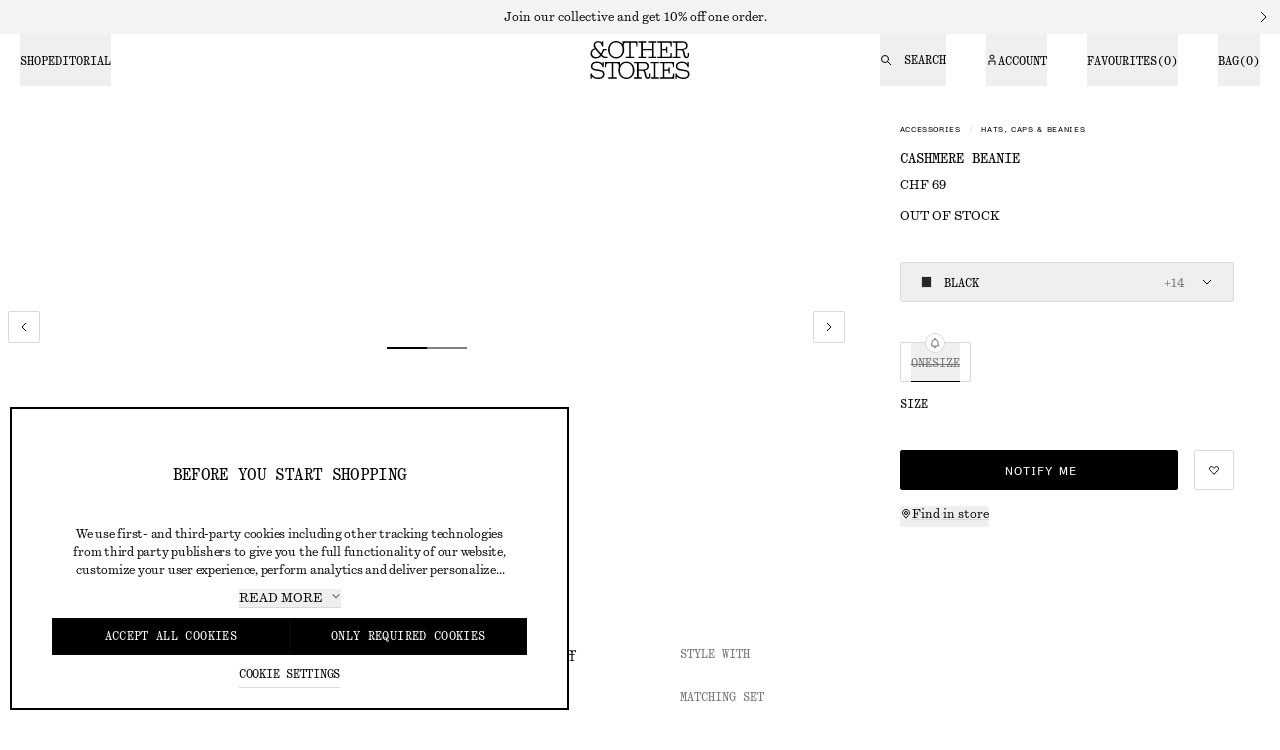

--- FILE ---
content_type: application/javascript; charset=UTF-8
request_url: https://www.stories.com/_next/static/chunks/9947-9fe9f2f114d78d63.js
body_size: 12626
content:
"use strict";(self.webpackChunk_N_E=self.webpackChunk_N_E||[]).push([[9947],{93416:function(e,t,a){a.d(t,{XZ:function(){return r},lV:function(){return n},uH:function(){return l},up:function(){return s}});let s="hmgroup_consent",r="https://turbocookiecompliance.blob.core.windows.net/tcc-prod/stories/cookie-consent-stories.js",n="cookie-consent-script",l="ot-sdk-cookie-policy"},18680:function(e,t,a){a.d(t,{m:function(){return m}});var s=a(85893),r=a(67294),n=a(24461),l=a(44803),i=a(35092),o=a(45774),d=a(17155),c=a(58221),u=a(49951),p=a(90431);let m=e=>{var t,a,m,x;let{drawerVariantLabel:b,handleSizeSelect:h,handleSizeSelectAndClose:f,handleVariantClick:v,isDrawerOpen:g,product:j,scentsVariantSelector:w,selectedSize:k,selectedVariant:N,setIsDrawerOpen:y,type:z,variantSelectorType:C}=e,L=(0,o.N)(),E=(0,i.o)(),S=()=>y(!1);return(0,r.useEffect)(()=>{if(!g&&E.current===i.b.keyboard){var e,t;null===(e=document.getElementById("size-selector"))||void 0===e||e.focus(),null===(t=document.getElementById("variant-selector"))||void 0===t||t.focus()}},[g]),(0,s.jsx)(n.d,{className:"top-auto desktop:min-h-[20rem] desktop:pb-40",headline:(0,s.jsx)(l.K,{label:"size"===z?L("sitewideLabels.chooseSize"):(0,s.jsxs)("span",{className:"flex items-center justify-center pr-22",children:[(0,s.jsx)("span",{className:"leading-1",children:b}),(null!==(m=null==j?void 0:null===(t=j.variants)||void 0===t?void 0:t.length)&&void 0!==m?m:0)>0&&(0,s.jsxs)("span",{className:"pl-12 align-middle font-quadrantMono text-14 leading-1 text-grey desktop:text-12",children:["(",null!==(x=null==j?void 0:null===(a=j.variants)||void 0===a?void 0:a.length)&&void 0!==x?x:0,")"]})]}),onCloseClick:S,opened:g}),onCloseClick:S,opened:g,placement:"bottom",children:(0,s.jsxs)("div",{className:"grid grid-cols-1 desktop:justify-center",children:["size"===z&&(0,s.jsxs)(s.Fragment,{children:[(0,s.jsx)("div",{className:"mx-auto hidden desktop:flex desktop:pt-20","data-testid":"desktop-size-buttons",children:(0,s.jsx)(u.P,{hideSizeLabel:!0,onSizeSelect:f,product:j,selectedSize:k,variant:"large"})}),(0,s.jsx)("div",{className:"desktop:hidden","data-testid":"mobile-size-buttons",children:(0,s.jsx)(u.P,{hideSizeLabel:!0,onSizeSelect:f,product:j,selectedSize:k,variant:"list"})}),(0,s.jsxs)("div",{className:"pb-8 pt-20 text-center text-14 leading-1 desktop:text-12",children:[(0,s.jsx)("span",{className:"mr-24",children:L("sitewideLabels.sizeGuideDesc")}),(0,d.p)(j)&&(0,s.jsx)(c.q,{onSizeSelect:h,product:j})]})]}),"variant"===z&&(0,s.jsx)(s.Fragment,{children:w?(0,s.jsx)(p.ri,{selectedVariant:N,variants:j.variants}):(0,s.jsx)(p.g1,{onVariantClick:v,selectedVariant:N,type:C,variants:j.variants})})]})})}},58221:function(e,t,a){a.d(t,{q:function(){return E}});var s=a(85893),r=a(29107),n=a(67294),l=a(40365),i=a(24461),o=a(16775),d=a(35613),c=a(89345),u=a(3796),p=a(45774),m=a(62357),x=a(80833),b=a(25585),h=a(55627),f=a(43614),v=a(59832),g=a(78068),j=a(42500),w=a(66069),k=a(41972),N=a(36455),y=a(3139);let z={howToMeasure:(0,r.j)("grid gap-20 relative px-16 desktop:gap-32 desktop:px-120",{variants:{withImage:{false:"",true:"desktop:grid-cols-2"}}})},C=e=>{let{closeButtonRef:t,headingRef:a,measurementChart:r,modelWearInfo:{modelHeight:l,modelSize:i}={},onClose:o,sizeGuideData:d}=e,c=(0,p.N)(),u=(0,n.useId)();return(0,s.jsxs)(s.Fragment,{children:[(0,s.jsxs)("div",{className:"relative bg-white px-16 py-20 text-center desktop:pb-16 desktop:pt-40",children:[(0,s.jsx)("button",{"aria-label":c("sitewideLabels.closeButtonLabel"),className:"absolute right-6 top-6 p-12",onClick:o,ref:t,children:(0,s.jsx)(g.J,{name:"close_12"})}),(0,s.jsx)(N.Z,{className:"text-20 desktop:text-40",id:"modal-heading-".concat(u),ref:a,tabIndex:-1,tag:"h2",variant:"h2",children:null==d?void 0:d.drawerHeading})]}),(0,s.jsx)("div",{className:"no-scrollbar min-h-0 overflow-y-auto",children:d?!(0,f.Z)(d)&&(0,s.jsxs)("div",{className:"flex flex-col gap-40 py-19 desktop:gap-80",children:[(0,s.jsxs)("div",{className:"px-16 text-center desktop:px-40",children:[(0,s.jsx)("h3",{className:"mb-18 block font-quadrantMono text-16 uppercase leading-1.1 desktop:mb-20 desktop:text-24",children:d.heading}),l&&i&&(0,s.jsx)("p",{className:"text-16 leading-1.5 -tracking-0.32 desktop:mx-auto desktop:max-w-[50%] desktop:text-14",children:(0,h.sX)(d.paragraph,{modelHeight:l,modelSize:i})})]}),(0,s.jsx)("div",{className:"flex flex-col gap-80 text-center",children:d.sizeTables.map((e,t)=>(0,s.jsxs)("div",{children:[(0,s.jsx)("h3",{className:"mb-18 block font-quadrantMono text-16 uppercase leading-1.1 desktop:mb-21 desktop:text-24",children:e.sizeTableHeading}),(0,s.jsx)(y.H,{fullWidth:!1,groups:e.groups,id:"drawer-".concat(t),measurementChart:r})]},e.sizeTableHeading))}),(0,s.jsxs)("div",{className:z.howToMeasure({withImage:!!d.howToMeasure.image}),children:[d.howToMeasure.image&&(0,s.jsx)("div",{children:(0,s.jsx)("div",{className:"relative mx-auto aspect-5/7 w-[66%] desktop:w-full",children:(0,s.jsx)(j.E,{alt:d.howToMeasure.image.alt,sizes:{desktop:"20vw",tablet:"40vw"},src:d.howToMeasure.image.url})})}),(0,s.jsxs)("div",{className:"desktop:pl-8",children:[(0,s.jsx)("h3",{className:"mb-20 text-center font-quadrantMono text-16 uppercase leading-1.3 desktop:-mt-3 desktop:text-left",children:d.howToMeasure.heading}),(0,s.jsx)(k.H,{className:"text-16 leading-1.5 desktop:text-14 [&>h4]:mb-9 [&>h4]:font-quadrantMono [&>h4]:text-14 [&>h4]:uppercase desktop:[&>h4]:mb-8 desktop:[&>h4]:text-12 [&>p:last-child]:mb-4",text:d.howToMeasure.paragraph})]})]})]}):(0,s.jsx)("div",{className:"flex min-h-screen items-center justify-center py-120",children:(0,s.jsx)(w.a,{hideMessage:!0,withSpinner:!0})})}),(0,s.jsx)("div",{className:"grid p-16 tablet:hidden",children:(0,s.jsx)(v.zx,{"aria-hidden":"true",centered:!0,className:"px-32",onClick:o,tabIndex:-1,variant:"filled",withArrow:!1,children:c("sitewideLabels.closeButtonLabel")})})]})},L={sizeGuide:(0,r.j)("",{variants:{isVisible:{false:"hidden",true:"inline-block"}}})},E=e=>{let{onSizeSelect:t,product:a,product:{categoryUri:r,measurementChart:h,modelWearInfo:f}}=e,v=(0,p.N)(),g=(0,c.dD)(),j=(0,m.EF)(),[w,k]=(0,n.useState)(!1),{language:N,marketName:y}=(0,b.lO)(),[z,E]=(0,n.useState)(null),[S,_]=(0,n.useState)(""),[T,M]=(0,n.useState)(!1),I=(0,o.y)(w),D=(0,n.useRef)(null),{isFeatureEnabled:O}=(0,x.y)(),R=O(l.y.ecomIdSizeFinderWidget,!0);(0,n.useEffect)(()=>{w&&g.publish(u.wu.OPEN_SIZE_GUIDE,{product:a,staticTrackingContext:j})},[w,a,g,j]),(0,n.useEffect)(()=>{w&&r!==S&&(_(r),(async()=>{let e=await fetch("/api/size-guide/",{body:JSON.stringify({categoryUri:r,language:N,market:y}),method:"POST"}),{data:t}=await e.json();E(t)})())},[y,w,r,S,N]),(0,n.useEffect)(()=>{if(!w&&z){let e=document.getElementById("open-size-guide-button");null==e||e.focus()}else if(w&&z){var e;null===(e=D.current)||void 0===e||e.focus()}},[w,z]);let A=()=>{k(!w)},F=(0,n.useCallback)(e=>{M(e)},[]);return(0,s.jsxs)(s.Fragment,{children:[R&&(0,s.jsx)("div",{className:L.sizeGuide({isVisible:T}),id:"size-guide-finder",children:(0,s.jsx)(d.xK,{onSizeSelect:t,product:a,setShowSizeFinder:F})}),(0,s.jsxs)("div",{className:L.sizeGuide({isVisible:!T}),id:"size-guide-button-container",children:[(0,s.jsx)("button",{className:"link-underlined py-3 font-quadrant text-14 leading-1 tablet-landscape:ml-20 desktop:text-12",id:"size-guide-button",onClick:A,children:v("sitewideLabels.sizeGuide")}),(0,s.jsx)(i.d,{className:"z-[60] [&]:flex-col tablet:[&]:block",onCloseClick:A,opened:w,placement:"right",portal:!0,children:(0,s.jsx)("div",{className:"grid h-full grid-rows-auto_1fr_auto overflow-hidden [&]:shrink",children:(0,s.jsx)(C,{closeButtonRef:I,headingRef:D,measurementChart:h,modelWearInfo:f,onClose:A,sizeGuideData:z})})})]})]})}},3139:function(e,t,a){a.d(t,{H:function(){return c}});var s=a(85893),r=a(29107),n=a(67294),l=a(81898);let i=e=>{let{table:t}=e,a=(0,n.useMemo)(()=>{var e;let a={};if(null==t?void 0:null===(e=t.contents)||void 0===e?void 0:e.length){let e={};t.contents.forEach(t=>{e[t.y]=e[t.y]||{},e[t.y][t.x]=t.content}),a=e}return a},[t]);return Array.isArray(t)||!Object.keys(a).length?null:(0,s.jsxs)("table",{className:"mb-40 min-w-full text-center text-12 leading-1",children:[(0,s.jsx)("thead",{children:(0,s.jsxs)("tr",{className:"font-quadrantMono uppercase leading-1 tracking-0 *:border-b *:border-b-grey-extraLight *:bg-white *:pb-14 *:pt-17 *:font-normal [&>th]:text-grey-small",children:[(0,s.jsxs)("th",{className:"sticky left-0 bg-white",children:[(0,s.jsx)("div",{className:"min-w-[7rem]",children:"\xa0"}),(0,s.jsx)("div",{className:"absolute inset-0 border-r border-r-grey-extraLight bg-white"})]}),t.x.map(e=>(0,s.jsx)("th",{className:"min-w-[6rem]",children:e},e))]})}),(0,s.jsx)("tbody",{children:t.y.map((e,r)=>(0,s.jsxs)("tr",{className:"*:pb-14 *:pt-17 *:font-normal [&>*]:border-t [&>*]:border-t-grey-extraLight [&>th]:text-grey-small",children:[(0,s.jsx)("th",{className:"sticky left-0 bg-white uppercase",children:(0,s.jsx)("div",{className:"absolute inset-0 grid items-center border-r border-r-grey-extraLight",children:(0,s.jsx)("span",{children:e})})},r),t.x.map((t,n)=>(0,s.jsx)("td",{children:a[r][n]},"".concat(e,"-").concat(t)))]},r))})]})},o=e=>{let{table:t}=e;return(0,s.jsxs)("table",{className:"min-w-full text-center text-12 leading-1",children:[(0,s.jsx)("thead",{children:(0,s.jsx)("tr",{className:"uppercase *:border-b *:border-b-grey-extraLight *:bg-white *:pb-14 *:pt-17 *:font-quadrantMono *:font-normal [&>th]:text-grey-small",children:t.thead.map((e,t)=>{let{value:a}=e;return 0===t?(0,s.jsxs)("th",{className:"sticky left-0 bg-white",children:[(0,s.jsx)("div",{className:"min-w-[7rem]",children:"\xa0"}),(0,s.jsx)("div",{className:"absolute inset-0 border-r border-r-grey-extraLight bg-white"})]},a):(0,s.jsx)("th",{className:"min-w-[6rem]",children:a},a)})})}),(0,s.jsx)("tbody",{children:t.tbody.map((e,t)=>{let{body:a}=e;return(0,s.jsx)("tr",{className:"*:pb-14 *:pt-17 *:font-normal [&>*]:border-t [&>*]:border-t-grey-extraLight [&>th]:text-grey-small",children:a.map((e,t)=>{let{value:a}=e;if(0!==t)return(0,s.jsx)("td",{children:a},t);if(a){let[e,r]=a.split(";");return(0,s.jsx)("th",{className:"sticky left-0 bg-white",rowSpan:Number(r||"1"),children:(0,s.jsx)("div",{className:"absolute inset-0 grid items-center border-r border-r-grey-extraLight",children:(0,s.jsx)("span",{children:e})})},t)}return null})},t)})})]})},d={radioButtonGroup:(0,r.j)("mb-13 flex gap-20 text-14",{variants:{alignCenter:{false:"justify-start",true:"justify-center"}}}),sizeTable:(0,r.j)("ml-20 h-max overflow-x-auto",{variants:{fullWidth:{false:"mx-20 desktop:mx-120",true:"mx-0"}}})},c=e=>{var t;let{fullWidth:a=!1,groups:r=[],id:c,measurementChart:u}=e,[p,m]=(0,n.useState)(0),x=(null===(t=r[p])||void 0===t?void 0:t.tables)||[];return(0,s.jsxs)(s.Fragment,{children:[!u&&(0,s.jsx)(l.E,{className:d.radioButtonGroup({alignCenter:!a}),items:r.map((e,t)=>({id:e.name,label:e.name,value:t.toString()})),name:c?"size-guide-".concat(c):"size-guide",onChange:e=>{m(Number(e))},value:p.toString()}),(0,s.jsx)("div",{className:d.sizeTable({fullWidth:a}),children:u?(0,s.jsx)(i,{table:u}):x.map((e,t)=>{let{table:a}=e;return(0,s.jsx)(o,{table:a},t)})})]})}},2476:function(e,t,a){a.d(t,{P:function(){return v}});var s=a(85893),r=a(29107),n=a(58221),l=a(89660),i=a(17155),o=a(78068),d=a(36455),c=a(7479),u=a(89345),p=a(94359),m=a(3796),x=a(56436),b=a(45774),h=a(37466);let f={size:(0,r.j)("group relative font-quadrantMono uppercase text-14 desktop:text-12 leading-1",{variants:{available:{false:"text-grey-small line-through",true:"text-black"},variant:{default:"h-38 min-w-32 pt-2 mx-4",large:"h-78 min-w-80",list:"block py-16 border-b-1 border-grey-light w-full text-left"}}}),sizeBottomBorder:(0,r.j)("absolute -bottom-px left-0 right-0 border-b-1 opacity-0 transition-opacity",{variants:{selected:{false:"border-transparent group-hover:border-black group-hover:opacity-100",true:"border-black opacity-100"}}}),sizeContainer:(0,r.j)("font-quadrant text-12 mx-auto tablet-landscape:mx-0 desktop:px-6",{variants:{disabled:{false:"",true:"opacity-50"},variant:{default:"px-6 desktop:px-20 flex w-fit mx-auto desktop:mx-0 items-center rounded border border-grey-light",large:"px-20 flex w-fit mx-auto desktop:mx-0 items-center rounded border border-grey-light",list:"flex-col w-full text-14 leading-1 max-h-[32rem] overflow-y-auto px-16"}}})},v=e=>{let{disabled:t=!1,hideSizeGuideButton:a=!1,hideSizeLabel:r=!1,onSizeSelect:v,product:g,product:{sizes:j=[]},selectedSize:w,sizeSelectorId:k="",variant:N="default"}=e,y=(0,b.N)(),z=(0,u.dD)(),C=(0,h.E)(),{enableNotifyIfBack:L}=(0,x.q)(),{publishProductNotificationEvent:E}=(0,c.$)(),S=e=>{let{available:a,name:s,sku:r,stock:n,value:l}=e;"function"!=typeof v||t||(v({available:a,name:s,sku:r,stock:n,value:l}),z.publish(m.wu.SIZE_SELECTOR,{product:g,size:s,sizeCode:l,staticTrackingContext:C}))},_=e=>{E({notifyType:p.W.NOTIFY_IF_BACK,product:g,selectedItem:g.items[e]})},T=(e,t)=>{let{available:a,name:r,sku:n,stock:i,value:d}=e,c=()=>S({available:a,name:r,sku:n,stock:i,value:d});return a?i===l.vm.FEW?(0,s.jsxs)("button",{className:f.size({available:a,variant:N}),"data-testid":"size-".concat(a?"available":"unavailable"),onClick:c,type:"button",children:[r,(0,s.jsx)("span",{className:f.sizeBottomBorder({selected:d===(null==w?void 0:w.value)})}),(0,s.jsx)("span",{className:"ml-12 inline-block rounded-full border bg-semanticWarning p-4"}),(0,s.jsx)("span",{className:"absolute left-1/2 top-15 flex w-full -translate-x-1/2 items-center justify-end",children:(0,s.jsx)("span",{className:"font-quadrant text-14 normal-case text-grey-small",children:y("sitewideLabels.fewLeftLabel")})})]},r):(0,s.jsxs)("button",{className:f.size({available:a,variant:N}),"data-testid":"size-".concat(a?"available":"unavailable"),onClick:c,type:"button",children:[r,(0,s.jsx)("span",{className:f.sizeBottomBorder({selected:d===(null==w?void 0:w.value)})})]},r):L?(0,s.jsxs)("button",{className:f.size({available:a,variant:N}),"data-testid":"size-".concat(a?"available":"unavailable"),onClick:()=>_(t),type:"button",children:[r,(0,s.jsx)("span",{className:f.sizeBottomBorder({selected:d===(null==w?void 0:w.value)})}),(0,s.jsxs)("span",{className:"absolute left-1/2 top-12 flex w-full -translate-x-1/2 items-center justify-end",children:[(0,s.jsx)("span",{className:"ml-12 mr-8 rounded-full border border-grey-light bg-white p-3",children:(0,s.jsx)(o.J,{name:"bell_12"})}),(0,s.jsx)("span",{className:"font-quadrant text-14 normal-case",children:y("sitewideLabels.notifyMe")})]})]},r):(0,s.jsxs)("button",{className:f.size({available:a,variant:N}),"data-testid":"size-".concat(a?"available":"unavailable"),disabled:!0,onClick:c,type:"button",children:[r,(0,s.jsx)("span",{className:f.sizeBottomBorder({selected:d===(null==w?void 0:w.value)})})]},r)},M=e=>{let{available:t,name:a,sku:r,stock:n,value:i}=e;return(0,s.jsxs)("button",{className:f.size({available:t,variant:N}),"data-testid":"size-".concat(t?"available":"unavailable"),onClick:()=>S({available:t,name:a,sku:r,stock:n,value:i}),type:"button",children:[a,(0,s.jsx)("div",{className:f.sizeBottomBorder({selected:i===(null==w?void 0:w.value)})}),!t&&L&&(0,s.jsx)("div",{className:"pointer-events-none absolute -top-10 left-1/2 flex -translate-x-1/2 rounded-full border border-grey-light bg-white p-3",children:(0,s.jsx)(o.J,{name:"bell_12"})}),t&&n===l.vm.FEW&&(0,s.jsxs)("div",{className:"pointer-events-none absolute -top-22 w-full ",children:[(i===(null==w?void 0:w.value)||"large"===N)&&(0,s.jsx)("div",{className:"absolute left-1/2 w-max -translate-x-1/2 font-sans text-8 uppercase tracking-0.64 text-grey-small",children:y("sitewideLabels.fewLeftLabel")}),(0,s.jsx)("div",{className:"pointer-events-none absolute left-1/2 top-17 -translate-x-1/2 rounded-full border bg-semanticWarning p-4"})]})]},a)};return(0,s.jsxs)("div",{children:[(0,s.jsx)("div",{"aria-label":y("sitewideLabels.chooseSize"),className:f.sizeContainer({disabled:t,variant:N}),"data-testid":"size-selector-container",...k?{id:k}:{},children:j.map((e,t)=>{let{available:a,name:s,sku:r,stock:n,value:l}=e;return"list"===N?T({available:a,name:s,sku:r,stock:n,value:l},t):M({available:a,name:s,sku:r,stock:n,value:l})})}),(0,s.jsx)("div",{className:"flex justify-center tablet-landscape:justify-start",id:"size-guide",children:(0,s.jsxs)("div",{className:"flex items-center gap-40 pt-20 tablet-landscape:gap-20 tablet-landscape:pt-16",children:[!r&&(0,s.jsx)(d.Z,{className:"leading-1",variant:"subTitle1",children:y("sitewideLabels.size")}),!a&&"default"===N&&(0,i.p)(g)&&(0,s.jsx)(n.q,{onSizeSelect:v,product:g})]})})]})}},90849:function(e,t,a){a.d(t,{d:function(){return d}});var s=a(85893),r=a(29107),n=a(78068),l=a(45774),i=a(89660);let o={button:(0,r.j)("mx-auto desktop:mx-0 flex h-40 tablet-landscape:min-w-140 desktop:w-240 w-full items-center justify-between rounded border px-20 text-12 transition-colors",{variants:{active:{false:"border-grey-light",true:"border-grey-large"},disabled:{false:"hover:border-grey-large",true:""}}})},d=e=>{let{active:t=!1,disabled:a,onClick:r=()=>null,selectedSize:d,sizeSelectorId:c=""}=e,u=(0,l.N)();return(0,s.jsxs)("button",{className:o.button({active:t,disabled:a}),"data-testid":"select-size-dropdown",disabled:a,onClick:r,...c?{id:c}:{},children:[(0,s.jsxs)("div",{className:"flex pt-2 font-quadrantMono text-14 uppercase desktop:text-12",children:[d?(0,s.jsx)("div",{children:u("sitewideLabels.size")}):(0,s.jsx)("div",{className:"uppercase text-black",children:u("sitewideLabels.chooseSize")}),(0,s.jsxs)("div",{className:"pl-12 text-grey-small",children:[null==d?void 0:d.name,(null==d?void 0:d.stock)===i.vm.FEW&&(0,s.jsx)("span",{className:"ml-12 inline-block rounded-full border bg-semanticWarning p-4 tablet:hidden"})]})]}),!a&&(0,s.jsx)(n.J,{name:"chevron-down_12"})]})}},49951:function(e,t,a){a.d(t,{P:function(){return s.P}});var s=a(2476);a(90849)},90431:function(e,t,a){a.d(t,{g0:function(){return u},g1:function(){return w},sg:function(){return b},ri:function(){return _}});var s=a(85893),r=a(36455),n=a(29107),l=a(11163),i=a(97474),o=a(45774);let d={variant:(0,n.j)("relative flex h-12 w-12 items-center justify-center border-1 border-grey-light",{variants:{selected:{false:"",true:"before:absolute before:-bottom-15 before:w-28 before:bg-black before:h-1"}}})},c=e=>{let{selectedVariant:t=null,variant:a}=e,r=(0,l.useRouter)(),n=(0,o.N)(),{available:c,color:u,fragranceName:p,uri:m}=a,{size:x}=r.query,b=x?"".concat(m,"?size=").concat(x):m,h=p?"".concat(n("sitewideLabels.chooseFragrance")," ").concat(p):"".concat(n("sitewideLabels.chooseVariant")," ").concat(u.name);return(0,s.jsx)(i.r,{"aria-label":h,className:"group inline-block px-14 py-13","data-testid":"select-variant-".concat(p||u.name),href:b,children:(0,s.jsx)("span",{className:d.variant({selected:a.uri===(null==t?void 0:t.uri)}),style:{background:u.hex},children:!c&&(0,s.jsx)("span",{className:"absolute inset-0 overflow-hidden after:absolute after:-left-3 after:top-3 after:h-2 after:w-18 after:-rotate-45 after:bg-white"})})},m)},u=e=>{var t;let{selectedVariant:a,variants:n,variantSelectorId:l=""}=e,i=(null==a?void 0:a.fragranceName)||(null==a?void 0:null===(t=a.color)||void 0===t?void 0:t.name);return(0,s.jsxs)("div",{className:"desktop:flex desktop:flex-col",...l?{id:l}:{},children:[(0,s.jsx)("div",{className:"mx-auto flex h-40 w-fit items-center rounded border border-grey-light px-6 font-quadrant text-12 tablet-landscape:mx-0",children:n.map(e=>(0,s.jsx)(c,{selectedVariant:a,variant:e},e.uri))}),(0,s.jsx)(r.Z,{className:"pt-20 text-center tablet-landscape:text-left desktop:pt-16",variant:"subTitle1",children:i})]})};var p=a(81837),m=a(78068);let x={button:(0,n.j)("flex h-40 tablet-landscape:w-224 desktop:w-240 w-full items-center justify-between rounded border px-20 text-14 desktop:text-12 transition-colors",{compoundVariants:[{active:!0,class:"border-grey-large",disabled:!1}],variants:{active:{false:"border-grey-light",true:""},disabled:{false:"hover:border-grey-large",true:"opacity-60"}}}),dropdown:(0,n.j)("",{variants:{}})},b=e=>{var t;let{active:a,className:r,onClick:n,selectedVariant:l,variantSelectorId:i="",variantsLength:o}=e,d=(null==l?void 0:l.fragranceName)||(null==l?void 0:null===(t=l.color)||void 0===t?void 0:t.name);return(0,s.jsxs)("button",{className:(0,p.m)(x.button({active:a,disabled:o<=1}),r),"data-testid":"select-variant-".concat(d),disabled:o<=1,onClick:n,...i?{id:i}:{},children:[(0,s.jsxs)("div",{className:"flex w-full flex-1 justify-between",children:[(0,s.jsxs)("div",{className:"flex w-full max-w-246 items-center tablet-landscape-max:max-w-225 tablet-landscape:max-w-120 desktop:max-w-320",children:[(0,s.jsx)("span",{className:"inline-block h-12 w-12 border-1 border-grey-light",style:{background:null==l?void 0:l.color.hex}}),(0,s.jsx)("span",{className:"inline-block w-full truncate pl-12 pt-1 text-left font-quadrantMono uppercase text-black",title:d,children:d})]}),o>1&&(0,s.jsxs)("div",{className:"px-16 pt-2 text-grey-small",children:["+",o-1]})]}),o>1&&(0,s.jsx)(m.J,{name:"chevron-down_12"})]})};var h=a(42500),f=a(94775),v=a(89345),g=a(80756);let j={active:(0,n.j)("absolute inset-0 ",{variants:{selected:{false:"hidden",true:"block"},type:{swatch:"border-2 border-white outline outline-1 outline-offset-1",thumbnail:"border-1 border-black mt-0.25"}}}),container:(0,n.j)("pt-1 desktop:max-h-[52.5vh] desktop:flex desktop:flex-wrap desktop:justify-center no-scrollbar px-20 desktop:px-40 desktop:pt-8",{variants:{type:{swatch:"max-h-[52.5vh] grid grid-cols-3 tablet:grid-cols-[repeat(auto-fit,minmax(12rem,1fr))] gap-16 desktop:gap-20 px-16 desktop:mt-12 pb-32 desktop:flex-row",thumbnail:"flex overflow-x-auto desktop:overflow-y-auto desktop:mt-12 desktop:mb-16 gap-16 desktop:gap-20 desktop:py-8"}}}),media:(0,n.j)("relative block tablet:w-120",{compoundVariants:[{available:!1,class:"opacity-50",type:"thumbnail"},{available:!1,class:"opacity-50",type:"swatch"}],variants:{available:{false:"",true:""},type:{swatch:"border desktop:h-40",thumbnail:""}}}),name:(0,n.j)(" overflow-hidden text-ellipsis whitespace-nowrap pt-12 text-left font-quadrantMono text-14 uppercase leading-1 block w-112 desktop:text-12",{variants:{available:{false:"text-grey-small line-through",true:"text-black"}}}),noAvailableBlock:(0,n.j)("absolute inset-0",{variants:{available:{false:"block",true:"hidden"}}})},w=e=>{let{onVariantClick:t,selectedVariant:a,type:r="thumbnail",variants:n}=e,o=(0,v.fv)(),{query:d}=(0,l.useRouter)(),c=e=>{if("function"==typeof t){e.preventDefault();let a=e.currentTarget.dataset.productSku;a&&t(a)}};return(0,s.jsx)(f.x,{className:j.container({type:r}),containerClassName:"desktop:flex desktop:justify-center",orientation:r===g.Ok?"horizontal":"vertical",children:n.map(e=>{let{available:t,categoryUri:n,color:l,image:u,sku:p,uri:m}=e,x=o.getProductUrl({categoryUri:n,productUri:m}),b=d.size?"".concat(x,"?size=").concat(d.size):x;return(0,s.jsxs)(i.r,{"aria-label":l.name,"data-product-sku":p,"data-testid":"select-variant-".concat(l.name),href:b,onClick:c,children:[(0,s.jsxs)("span",{className:j.media({available:t,type:r}),children:[r==g.Ok?(0,s.jsx)(h.E,{alt:l.name,className:"aspect-5/7 max-h-168 max-w-120 object-cover",height:168,src:u,width:120}):(0,s.jsx)(h.E,{alt:l.name,className:"block h-40 w-full object-cover",height:40,src:u,width:118}),(0,s.jsx)("span",{className:j.active({selected:m===(null==a?void 0:a.uri),type:r})}),(0,s.jsx)("div",{className:j.noAvailableBlock({available:t}),children:r===g.Ok?(0,s.jsx)("svg",{fill:"none",height:"168",viewBox:"0 0 122 170",width:"120",xmlns:"http://www.w3.org/2000/svg",children:(0,s.jsx)("path",{d:"M1 169L121 0.999981",stroke:"white"})}):(0,s.jsx)("svg",{fill:"none",height:"40",viewBox:"0 0 122 42",width:"120",xmlns:"http://www.w3.org/2000/svg",children:(0,s.jsx)("path",{d:"M1 41L121 0.99998",stroke:"white"})})})]}),(0,s.jsx)("span",{className:j.name({available:t}),children:l.name})]},m)})})};var k=a(7479),N=a(94359),y=a(70820);let z=e=>{let{marketName:t,product:a,urlService:s}=e;return(0,y.Wl)([a],s,t)[0]};var C=a(56436),L=a(25585),E=a(89660);let S={active:(0,n.j)("absolute inset-0 pointer-events-none desktop:rounded",{variants:{selected:{false:"border-grey-light border-2",true:"border-black border-2"}}}),button:(0,n.j)("text-14 desktop:text-12 border-b-1 pb-4 desktop:self-start",{variants:{selected:{false:"border-grey-extraLight",true:"border-transparent"}}}),image:(0,n.j)("aspect-5/7 w-120 object-cover",{variants:{available:{false:"opacity-50",true:""}}}),name:(0,n.j)("font-quadrantMono uppercase text-16 leading-1.3",{variants:{available:{false:"text-grey",true:"text-black"}}})},_=e=>{let{selectedVariant:t,variants:a}=e,r=(0,o.N)(),n=(0,v.fv)(),{enableNotifyIfBack:l}=(0,C.q)(),{publishProductNotificationEvent:d}=(0,k.$)(),{marketName:c}=(0,L.lO)(),u=e=>{var a;let{available:o,categoryUri:u,hex:p,notifyIfBackProduct:m,selected:x,uri:b,variantName:h,variantSku:f}=e;return p===(null==t?void 0:null===(a=t.color)||void 0===a?void 0:a.hex)?(0,s.jsx)(i.r,{className:S.button({selected:x}),"data-testid":"selected-variant",href:n.getProductUrl({categoryUri:u,productUri:b}),children:r("sitewideLabels.selected")}):o?(0,s.jsx)(i.r,{className:S.button({selected:x}),"data-testid":"variant-selector",href:n.getProductUrl({categoryUri:u,productUri:b}),children:r("sitewideLabels.changeScent")}):(0,s.jsx)("button",{className:S.button({selected:x}),"data-testid":"variant-not-available-button",disabled:!l,onClick:()=>{d({notifyType:N.W.NOTIFY_IF_BACK,product:z({marketName:c,product:m,urlService:n}),selectedItem:{name:h||E.Jm,sku:f}})},children:l?r("sitewideLabels.notifyMe"):r("sitewideLabels.soldOut")})};return(0,s.jsx)("div",{className:"min-w-0 pl-16 desktop:pl-40","data-testid":"variant-selector-scents",children:(0,s.jsx)(f.x,{arrowNavigation:!0,className:"gap-20 pr-16 desktop:pr-40",containerClassName:"mb-4 desktop:mb-24 desktop:mt-20",scrollSnap:!0,children:a.map(e=>{let{available:a,categoryUri:r,color:n,fragranceDescription:l,fragranceName:i,image:o,notifyIfBackProduct:d,sku:c,uri:p}=e,m=p===(null==t?void 0:t.uri);return(0,s.jsxs)("div",{className:"relative h-192 min-w-272 flex-1 p-12 desktop:h-168 desktop:min-w-400 desktop:p-0",children:[(0,s.jsxs)("div",{className:"flex h-112 desktop:h-168",children:[(0,s.jsx)(h.E,{alt:n.name,className:S.image({available:a}),height:168,src:o,width:120}),(0,s.jsxs)("div",{className:"flex flex-col justify-between px-16 text-left desktop:p-20",children:[(0,s.jsx)("div",{className:S.name({available:a}),children:i}),(0,s.jsx)("div",{className:"line-clamp-4 pt-14 text-12 leading-1.6 text-grey desktop:mb-20 desktop:line-clamp-3",dangerouslySetInnerHTML:{__html:l||""}}),(0,s.jsx)("div",{className:"hidden desktop:block",children:u({available:!!a,categoryUri:r,hex:null==n?void 0:n.hex,notifyIfBackProduct:d,selected:m,uri:p,variantName:E.Jm,variantSku:c})})]})]}),(0,s.jsx)("div",{className:"mt-16 border-t border-grey-light p-16 pt-12 desktop:hidden",children:u({available:!!a,categoryUri:r,hex:null==n?void 0:n.hex,notifyIfBackProduct:d,selected:m,uri:p,variantName:E.Jm,variantSku:c})}),(0,s.jsx)("div",{className:S.active({selected:m})})]},p)})})})}},32366:function(e,t,a){a.d(t,{jF:function(){return m},sg:function(){return s.sg}}),a(49951);var s=a(90431);a(58221);var r=a(85893),n=a(29107),l=a(40365),i=a(81837),o=a(50853),d=a(65447),c=a(42020),u=a(80833);let p={price:(0,n.j)("",{variants:{redPrice:{false:"",true:"text-red"}}}),productPrice:(0,n.j)("flex",{variants:{centered:{false:"tablet-max:justify-center",true:"justify-center"}}})},m=e=>{let{categories:t,centered:a=!1,className:s,netWeightText:n,previousMarkdownPrice:m="",previousMarkdownPriceClassName:x,price:b,priceAsNumber:h,priceBeforeDiscount:f,priceBeforeDiscountAsNumber:v,productTypeName:g,volumeText:j,volumeUnit:w,weightUnit:k}=e,{isFeatureEnabled:N}=(0,u.y)(),y=N(l.y.redSaleMarkerAndPrice),z=(0,r.jsx)(o.N,{categories:t,className:"pt-8",netWeightText:n,price:h,productTypeName:g,volumeText:j,volumeUnit:w,weightUnit:k}),C=!!v&&h!==v;return(0,r.jsxs)("div",{className:(0,i.m)("grid justify-center font-quadrant text-14 uppercase leading-1",s),"data-testid":"product-price",children:[(0,r.jsxs)("div",{className:p.productPrice({centered:a}),children:[(0,r.jsx)("span",{className:p.price({redPrice:C&&y}),children:b}),(0,r.jsx)(c.P,{className:"pl-12",price:f,showPrice:C})]}),(0,r.jsxs)("div",{className:"desktop:text-8 desktop:leading-1",children:[(0,r.jsx)(d.A,{className:(0,i.m)("pt-8",x),priceAsNumber:h,priceBeforeDiscount:f,priceBeforeDiscountAsNumber:v,priceLowestWithCurrency:m||""}),z]})]})};a(18680)},17155:function(e,t,a){a.d(t,{p:function(){return r}});var s=a(89660);let r=e=>Array.isArray(e.sizes)&&!(0===e.sizes.length||1===e.sizes.length&&e.sizes[0].name===s.Jm||e.sizes[0].name===s.xm)},44803:function(e,t,a){a.d(t,{K:function(){return d}});var s=a(85893),r=a(67294),n=a(81837),l=a(45774),i=a(78068),o=a(36455);let d=e=>{let{headlineClassName:t="",iconSize:a="12",label:d,onCloseClick:c,opened:u,...p}=e,m=(0,l.N)(),x=(0,r.useRef)(null),b=(0,r.useId)();return((0,r.useEffect)(()=>{u&&x.current&&x.current.focus()},[u]),u)?(0,s.jsxs)("div",{className:(0,n.m)("flex items-center justify-between px-16 py-20 tablet:px-20",t),children:[(0,s.jsx)(o.Z,{className:"flex-1 text-center",id:"modal-heading-".concat(b),ref:x,tabIndex:-1,tag:"h2",variant:"h3",children:d}),(0,s.jsx)("button",{"aria-label":m("sitewideLabels.closeButtonLabel"),className:"group absolute right-0 top-0 cursor-pointer appearance-none p-16 focus:outline-none desktop:p-20",onClick:c,type:"button",...p,children:(0,s.jsx)(i.J,{className:"m-auto inline-block text-black group-focus:outline group-focus:outline-2 group-focus:outline-offset-4 group-focus:outline-grey-small",name:"close_".concat(a)})})]}):null}},35613:function(e,t,a){a.d(t,{cM:function(){return i},hT:function(){return m},xK:function(){return j}});var s=a(85893),r=a(67294),n=a(89345),l=a(22379);let i=e=>{let{locale:t,onWidgetClick:a,token:i}=e,o="584bcbaeb3632f980fa3f59efff481ae",d="ecomid-info-widget",c=(0,r.useRef)(!1),u=(0,n.dD)();return(0,r.useEffect)(()=>{let e=()=>{window.ecomid&&o&&window.ecomid.widgets.info.init("#".concat(d),{clientId:o,locale:t||"en",styles:{cta:{underline:!0},fontSize:"14px",gap:"20px",lineHeight:"21px",logo:{size:"xs"}},token:i})};return u.subscribe(l.L1.ECOMID_SCRIPT_LOADED,e),()=>{u.unsubscribe(l.L1.ECOMID_SCRIPT_LOADED,e)}},[o,t,u,i]),(0,s.jsx)("button",{className:"mt-40 shrink-0 grow text-left -tracking-0.28",id:d,onClick:()=>{c.current||(a(),c.current=!0)}})};var o=a(31955),d=a(4298),c=a.n(d),u=a(93416);let p=e=>e?e.split(",").reduce((e,t)=>{let[a,s]=t.split(":");switch(a){case"C0002":e.marketing="1"===s;break;case"C0003":e.preferences="1"===s;break;case"C0004":e.statistics="1"===s}return e},{marketing:!1,preferences:!1,statistics:!1}):{marketing:!1,preferences:!1,statistics:!1},m=e=>{let{onLoadCallback:t}=e,a=(0,n.dD)();return(0,s.jsx)(c(),{id:"ecomid-script",onReady:()=>{let e=o.Z.get(u.up);if(window.ecomid&&e){let t=new URLSearchParams(e||"").get("groups");window.ecomid.getConsent=()=>p(t)}a.publish(l.L1.ECOMID_SCRIPT_LOADED),null==t||t()},src:"https://modules.ecomid.com/loaders/v1/loader.js",strategy:"afterInteractive",type:"module"})};var x=a(52494),b=a(95068),h=a(3796),f=a(45774),v=a(62357),g=a(25585);let j=e=>{let{onSizeSelect:t,product:a,setShowSizeFinder:l}=e,i=(0,f.N)(),{locale:o}=(0,g.lO)(),d=(0,n.dD)(),c=(0,r.useRef)(!1),u=(0,v.EF)(),p="584bcbaeb3632f980fa3f59efff481ae",m="ecomid-sizefinder-widget",j=(0,r.useRef)(null),{handleAddToCart:w}=(0,x.D)({addToCartFailedMessage:i("sitewideLabels.addToCartFailedMessage"),product:a}),k=(0,r.useCallback)((e,t)=>{let s=a.sizes.find(e=>e.name==t);(null==s?void 0:s.value)&&w(s.value)},[a.sizes,w]),N=(0,r.useCallback)((e,s)=>{let r=a.sizes.find(e=>e.name==s);r&&t(r)},[t,a.sizes]),y=(0,r.useCallback)(()=>{l(!0)},[l]),z=(0,r.useCallback)(()=>{l(!1)},[l]);async function C(e){let t=arguments.length>1&&void 0!==arguments[1]?arguments[1]:10,a=arguments.length>2&&void 0!==arguments[2]?arguments[2]:500;for(let n=0;n<t;n++){var s,r;if(null===(r=window.ecomid)||void 0===r?void 0:null===(s=r.widgets)||void 0===s?void 0:s.sizeFinder){await e();return}n<t-1&&await new Promise(e=>setTimeout(e,a))}console.warn("EcomId sizeFinder not available after polling")}return!function(e,t){let a=arguments.length>2&&void 0!==arguments[2]?arguments[2]:{childList:!0};(0,r.useEffect)(()=>{let s=e.current;if(!s)return;let r=new MutationObserver(t);return r.observe(s,a),()=>r.disconnect()},[e,t,a])}(j,()=>{var e;(null===(e=j.current)||void 0===e?void 0:e.children.length)&&l(!0)},{childList:!0}),(0,r.useEffect)(()=>{let e=async()=>{var e;if(c.current||!p)return;c.current=!0;let t={clientId:p,locale:o||"en",opts:{callbacks:{onAddToCart:k,onError:z,onOpen:()=>{d.publish(h.wu.OPEN_SIZE_GUIDE,{options:{dep_variable_format:["string"],dep_variable_name:["popup_version"],popup_version:"size_recommendation"},product:a,staticTrackingContext:u})},onRecommendation:N,onRender:y},productId:a.productSku},overrides:{widget:{icon:null}}};await (null===(e=window.ecomid)||void 0===e?void 0:e.widgets.sizeFinder.init("#".concat(m),t))};return d.subscribe(b.L.ECOMID_SCRIPT_LOADED,e),C(e),()=>{d.unsubscribe(b.L.ECOMID_SCRIPT_LOADED,e)}},[p,o,k,z,N,y,a,d,u]),(0,s.jsx)("div",{className:"font-quadrant text-14 desktop:text-12 [&_button>span]:border-b [&_button>span]:border-grey-light [&_button]:no-underline",id:m,ref:j})}},45246:function(e,t,a){a.d(t,{G:function(){return s},n:function(){return r}});let s={L:"L",M:"M",S:"S"},r={L:"12rem",M:"10rem",S:"8rem"}},30394:function(e,t,a){a.d(t,{p:function(){return j}});var s=a(85893),r=a(29107),n=a(81837),l=a(42500),i=a(64002),o=a(59314),d=a(94569),c=a(40365),u=a(54964),p=a(29097),m=a(80833),x=a(25585);let b={price:(0,r.j)("",{variants:{hasDiscountedPrice:{false:"",true:"text-red"}}})},h=e=>{let{hasDiscountedPrice:t,price:a,priceBeforeDiscount:r}=e,{isFeatureEnabled:n}=(0,m.y)(),l=n(c.y.redSaleMarkerAndPrice),{marketName:i}=(0,x.lO)(),o=l&&t&&!(0,u.V7)(i);return(0,s.jsxs)("div",{className:"flex gap-15 text-12",children:[(0,s.jsx)("span",{className:b.price({hasDiscountedPrice:t}),children:(0,p.T)(a)}),o&&(0,s.jsx)("s",{className:"line-through",children:(0,p.T)(r)})]})},f=e=>{let{markers:t}=e;return t.length?(0,s.jsx)("span",{className:"flex flex-wrap gap-x-16 gap-y-8 font-quadrant text-12 tracking-0 text-grey-small desktop:gap-x-20 desktop:gap-y-12",children:t.map(e=>(0,s.jsx)("span",{children:e},e))}):null};var v=a(45246);let g={imageContainer:(0,r.j)("relative aspect-5/7",{variants:{imageSize:{L:"w-120",M:"w-100",S:"w-80"}}})},j=e=>{let{children:t,className:a="",hidePrice:r=!1,hidePriceMarkdown:c=!1,image:u,imageAlt:p,imageSize:m="L",markerConfig:x,markerStatic:b=[],name:j,price:w,priceAsNumber:k,priceBeforeDiscount:N,priceBeforeDiscountAsNumber:y,priceLowestWithCurrency:z,promoMarker:C,swatches:L}=e,E="number"==typeof y&&0!==y&&y!==k;return(0,s.jsxs)("div",{className:(0,n.m)("relative grid grid-cols-auto_1fr gap-16 text-12 leading-1",a),children:[(0,s.jsx)("div",{className:g.imageContainer({imageSize:m}),children:(0,s.jsx)(l.E,{alt:p,size:v.n[m],src:u})}),(0,s.jsxs)("div",{className:"flex flex-col gap-8 overflow-hidden",children:[(0,s.jsx)("h3",{className:"-tracking-0.008 truncate font-quadrant","data-testid":"product-name",children:j}),!!w&&!r&&(0,s.jsxs)(s.Fragment,{children:[(0,s.jsx)(h,{hasDiscountedPrice:E,price:w,priceBeforeDiscount:N}),!c&&(0,s.jsx)(i.A,{className:"mb-0",priceAsNumber:k,priceBeforeDiscount:N,priceBeforeDiscountAsNumber:y,priceLowestWithCurrency:z})]}),(0,s.jsx)(o.k,{className:"text-12",isSaleMarker:E,markerConfig:x,promoMarker:C}),(0,s.jsx)(f,{markers:b}),(0,s.jsx)(d.y,{className:"pt-8",items:L,limit:3}),t]})]})}},71947:function(e,t,a){a.d(t,{a:function(){return l}});var s=a(85893),r=a(81837),n=a(45774);let l=e=>{let{className:t,hideMessage:a,message:l,withSpinner:i}=e,o=(0,n.N)(),d=null!=l?l:o("sitewideLabels.loadingText");return(0,s.jsx)("div",{className:(0,r.m)("absolute inset-0 z-[100] flex items-center justify-center bg-white/80 text-16",t),"data-testid":"loader",children:i?(0,s.jsxs)("div",{className:"flex flex-col items-center space-y-4",children:[(0,s.jsx)("div",{className:"box-border inline-block h-48 w-48 animate-spin rounded-full border-3 border-solid border-[#494949] border-b-transparent"}),!a&&(0,s.jsx)("p",{className:"pt-40 text-center",children:d})]}):(0,s.jsx)("span",{children:d})})}},66069:function(e,t,a){a.d(t,{a:function(){return s.a}});var s=a(71947)},81898:function(e,t,a){a.d(t,{E:function(){return o}});var s=a(85893),r=a(39783),n=a(29107);let l={checkmark:(0,n.j)("bg-black group-hover:visible h-6 w-6 rounded-full",{variants:{checked:{false:"invisible",true:"visible"},inverted:{false:"bg-black",true:"bg-white"}}}),container:(0,n.j)("group relative flex cursor-pointer",{variants:{disabled:{false:"",true:"pointer-events-none"}}}),label:(0,n.j)("inline-block pl-10 pt-1 text-14 hover:cursor-pointer desktop:text-12",{variants:{inverted:{false:"text-black",true:"text-white"}}}),radioContainer:(0,n.j)(["h-12 w-12 self-center relative bottom-1","inline-flex items-center justify-center align-middle","border rounded-full"],{variants:{inverted:{false:"border-black",true:"border-white"}}})},i=e=>{let{checked:t,disabled:a,id:r,inverted:n,label:i,name:o,value:d,...c}=e;return(0,s.jsxs)("div",{className:l.container({disabled:a}),children:[(0,s.jsx)("input",{"aria-hidden":!1,className:"invisible w-0",defaultChecked:t,disabled:a,id:r,name:o,type:"radio",value:d,...c}),(0,s.jsx)("div",{className:l.radioContainer({inverted:n}),children:(0,s.jsx)("span",{className:l.checkmark({checked:t,inverted:n})})}),(0,s.jsx)("label",{className:l.label({inverted:n}),htmlFor:r,children:i})]})},o=e=>{let{as:t,className:a,disabled:n=!1,inverted:l,items:o=[],name:d,onChange:c=()=>{},value:u}=e;return(0,s.jsx)(r.E,{as:t,className:a,disabled:n,onChange:c,value:u,children:o.map(e=>(0,s.jsx)(r.E.Option,{className:"focus:outline-2 focus:outline-offset-4 focus:outline-grey-small",value:e.value,children:t=>{let{checked:a}=t;return(0,s.jsx)(i,{checked:a,disabled:n,id:"".concat(e.id,"-").concat(d),inverted:l,label:e.label,name:d,value:e.value})}},e.value))})}},66102:function(e,t,a){a.d(t,{M:function(){return b}});var s=a(85893),r=a(64019),n=a(57042),l=a(29107),i=a(67294),o=a(81837),d=a(78068),c=a(45774),u=a(59832);let p=(0,l.j)("flex flex-col w-full gap-12 items-start justify-between py-6 pl-16 pr-16 border-b-2 rounded bg-grey-extraLight",{variants:{variant:{default:"bg-white border-b-grey-light border-1",error:"border-b-error",info:"border-b-blue",success:"border-b-success",warning:"border-b-warning",warningNotice:"border-b-warning"}}}),m=(0,l.j)("flex w-full",{variants:{top:{false:"items-center",true:"items-start"}}}),x={error:"availability-sold-out_16",info:"info_16",success:"availability-available_16",warning:"warning_16",warningNotice:"availability-few-left_16"},b=e=>{let{ariaLive:t="assertive",children:a,className:l="",ctaLabel:b,iconElement:h,id:f="toastBanner",isModal:v=!1,onCloseClick:g,onCTAClick:j,popUp:w=!1,role:k="status",variant:N,visible:y}=e,z=(0,c.N)(),C=()=>{j&&j(),g&&g()},L=()=>(0,s.jsxs)("div",{"aria-live":t,className:(0,o.m)(p({variant:N}),l),role:k,children:[(0,s.jsxs)("div",{className:(0,o.m)(m({top:"default"===N})),children:[h||"default"!==N&&(0,s.jsx)("div",{className:"w-3.5 mr-12",children:(0,s.jsx)(d.J,{name:x[N]})}),(0,s.jsx)("span",{className:"w-full text-left font-quadrant text-14 font-normal leading-1.5",id:f,children:a}),g&&(0,s.jsx)("button",{"aria-label":z("sitewideLabels.closeButtonLabel"),className:"relative ml-auto h-40 w-40 cursor-pointer appearance-none",onClick:g,type:"button",children:(0,s.jsx)(d.J,{className:"m-auto -mt-4 inline-block text-black",name:"close_12"})})]}),b&&j&&(0,s.jsx)(u.zx,{autoFocus:!0,centered:!0,className:"mb-8 border-1 border-grey-light",fullWidth:!0,onClick:C,variant:"filledInverted",children:b})]});return v?(0,s.jsx)(r.u,{appear:!0,as:i.Fragment,show:y,children:(0,s.jsx)(n.V,{as:"div",className:"fixed bottom-8 right-4 z-10",onClose:()=>g&&g(),children:(0,s.jsx)(r.u.Child,{as:i.Fragment,enter:"ease-out duration-300",enterFrom:"opacity-0",enterTo:"opacity-100",leave:"ease-in duration-200",leaveFrom:"opacity-100",leaveTo:"opacity-0",children:L()})})}):w?(0,s.jsx)(r.u,{appear:!0,as:i.Fragment,show:y,children:(0,s.jsx)(r.u.Child,{as:i.Fragment,enter:"ease-out duration-300",enterFrom:"opacity-0",enterTo:"opacity-100",leave:"ease-in duration-200",leaveFrom:"opacity-100",leaveTo:"opacity-0",children:L()})}):y?L():null}},52494:function(e,t,a){a.d(t,{D:function(){return p}});var s=a(83335),r=a(67294),n=a(95068),l=a(3796),i=a(45774),o=a(62357),d=a(7479),c=a(89345);let u=(e,t)=>{var a,s;return null===(s=(null==t?void 0:t.body).selection)||void 0===s?void 0:null===(a=s.items)||void 0===a?void 0:a.find(t=>e&&t.item===e)},p=e=>{let{addToCartFailedMessage:t,item:a,product:p}=e,m=(0,s.D)(),x=(0,o.EF)(),{publishAddToBagEvent:b}=(0,d.$)(),h=(0,i.N)(),f=(0,c.dD)(),[v,g]=(0,r.useState)(!1);return{handleAddToCart:async function(){let e=arguments.length>0&&void 0!==arguments[0]?arguments[0]:"",s=e||a;if(p.attributes.comingSoon){f.publish(n.L.SHOW_ERROR_TOASTER,!0),f.publish(n.L.SET_ERROR_TOASTER_MESSAGE,h("sitewideLabels.addToCartComingSoonMessage")),g(!1);return}g(!0),m.addItem({item:null!=s?s:""}).then(e=>{let t=u(s,e);t&&(f.publish(n.L.ADDED_TO_CART_SUCCESS,!0),f.publish(n.L.ADDED_TO_CART_PRODUCT_ID,s),b({...x.attraqtResponseId&&{attraqtResponseId:x.attraqtResponseId},quantity:t.quantity,selectionItem:t,staticTrackingContext:x}))}).catch(e=>{var a;(null==e?void 0:null===(a=e.body)||void 0===a?void 0:a.errors)?(f.publish(n.L.SHOW_ERROR_TOASTER,!0),f.publish(n.L.SET_ERROR_TOASTER_MESSAGE,t)):f.publish(l.wu.ERROR_MESSAGE,{errorArea:"cart",errorFunction:"add product to cart",errorId:"product",errorMessage:"Add to cart error: ".concat(e.message,", for item: ").concat(s),errorType:"system"})}).finally(()=>g(!1))},isAddToCartInProgress:v}}},31061:function(e,t,a){a.d(t,{Dt:function(){return i},Em:function(){return r},he:function(){return l},s:function(){return n}});var s=a(68007);let r=()=>{let e=navigator.userAgent.toLowerCase();return!!/macintosh/.test(e)&&!!navigator.maxTouchPoints&&navigator.maxTouchPoints>2||/(ipad|tablet|(android(?!.*mobile))|(windows(?!.*phone)(.*touch))|kindle|playbook|silk|(puffin(?!.*(IP|AP|WP))))/.test(e)},n=()=>{var e,t;return/iP(hone|od|ad)/.test(null===(e=navigator)||void 0===e?void 0:e.platform)||(null===(t=navigator)||void 0===t?void 0:t.userAgent.includes("Mac"))&&"ontouchend"in document},l=e=>Number(s.q[e].replace("px","")),i=()=>{var e;return/android/.test(null===(e=navigator)||void 0===e?void 0:e.userAgent.toLowerCase())&&"ontouchend"in document}},35092:function(e,t,a){a.d(t,{b:function(){return r},o:function(){return n}});var s=a(67294);let r={keyboard:"keyboard",mouse:"mouse",touch:"touch"};function n(){let e=(0,s.useRef)(r.mouse);return(0,s.useEffect)(()=>{let t=()=>e.current=r.keyboard,a=()=>e.current=r.mouse,s=()=>e.current=r.touch;return window.addEventListener("keydown",t),window.addEventListener("mousedown",a),window.addEventListener("touchstart",s),()=>{window.removeEventListener("keydown",t),window.removeEventListener("mousedown",a),window.removeEventListener("touchstart",s)}},[]),e}}}]);

--- FILE ---
content_type: application/javascript; charset=UTF-8
request_url: https://www.stories.com/_next/static/chunks/7046.a78bbb460d0a1b9e.js
body_size: 3412
content:
"use strict";(self.webpackChunk_N_E=self.webpackChunk_N_E||[]).push([[7046],{60008:function(e,t,n){n.d(t,{x:function(){return O}});var u=n(85893),l=n(55587),s=n(81837),r=n(42500);let i=e=>{let{className:t="",image:n,imageMobile:i,shouldLazyLoad:o,sizes:a,...c}=e;return n?(0,u.jsxs)("div",{className:"absolute inset-0 z-10",...(0,l.B)(c),children:[(0,u.jsx)(r.E,{alt:n.alt,className:(0,s.m)("hidden h-full w-full object-cover object-top transition-all desktop:block",t),focus:n.focus,shouldLazyLoad:o,...a?{sizes:a}:{size:"100vw"},src:n.src}),(0,u.jsx)(r.E,{alt:i.alt||n.alt,className:(0,s.m)("h-full w-full object-cover object-top transition-all desktop:hidden",t),focus:i.focus||n.focus,shouldLazyLoad:o,size:"100vw",src:i.src||n.src})]}):null};var o=n(29107),a=n(67294),c=n(45774),_=n(78068),E=n(70585),d=n(78409);let T=e=>{let{autoplay:t}=e,[n,u]=(0,a.useState)(t?E._u.PLAYING:E._u.PAUSED),[l,s]=(0,a.useState)(!1),[r,i]=(0,a.useState)("muted"),o=(0,a.useRef)(null);return{handleMuteClick:()=>{o.current&&(o.current.muted=!0,i(E.n2.MUTED))},handlePauseClick:e=>{o.current&&(o.current.pause(),u(E._u.PAUSED),e||s(!0))},handlePlayClick:()=>{if(o.current)return u(E._u.PLAYING),s(!1),o.current.play()},handleUnmuteClick:()=>{o.current&&(0,d.sR)(o.current)&&(o.current.muted=!1,i(E.n2.UNMUTED))},playbackStatus:n,userPaused:l,videoRef:o,volumeStatus:r}},C={customControls:(0,o.j)("absolute bottom-16 right-16 z-30 flex gap-20",{variants:{theme:{dark:"text-black/90",light:"text-white/90"}}})},h=e=>{let{autoplay:t,className:n="",fallbackImage:i,fallbackImageMobile:o,loop:h,muted:O,shouldLazyLoad:I,showControls:b,theme:N="light",video:f,videoMobile:R,...p}=e,v=(0,c.N)(),[S,m]=(0,a.useState)(null),[A,L]=(0,a.useState)(""),{handleMuteClick:D,handlePauseClick:k,handlePlayClick:w,handleUnmuteClick:P,playbackStatus:U,userPaused:g,videoRef:M,volumeStatus:G}=T({autoplay:t});(0,a.useEffect)(()=>{L(window.matchMedia("(max-width: 1199px)").matches&&(null==R?void 0:R.src)?R.src:f.src)},[]),(0,a.useEffect)(()=>{let e=window.matchMedia("(max-width: 1199px)"),t=()=>{L(e.matches&&(null==R?void 0:R.src)?R.src:f.src)};return t(),e.addEventListener("change",t),()=>{e.removeEventListener("change",t)}},[f.src,null==R?void 0:R.src]),(0,a.useEffect)(()=>{if(M.current&&A){let e=M.current;e.src!==A&&(e.src=A),e.load()}},[A]),(0,a.useEffect)(()=>{if(!M.current||!t)return;let e=new IntersectionObserver(e=>{e.forEach(e=>{if(t&&M.current&&!g){if(e.isIntersecting){let e=w();void 0!==e&&e.catch(()=>{})}else k(!0)}})},{threshold:[.5]});return M.current&&e.observe(M.current),()=>{e.disconnect()}},[t,g,M,w,k]);let y=U===E._u.PAUSED,F=G===E.n2.MUTED,j=b===E.jJ.CUSTOM||b!==E.jJ.NATIVE&&!O&&t,K=null!==S&&j;return(0,u.jsxs)(u.Fragment,{children:[(j||K)&&(0,u.jsxs)("div",{className:C.customControls({theme:N}),children:[j&&(0,u.jsx)("button",{"aria-label":v(y?"sitewideLabels.videoPlay":"sitewideLabels.videoPause"),className:"h-24 w-24",onClick:y?w:()=>k(!0),children:(0,u.jsx)(_.J,{className:"mix-blend-hue",name:y?"media-play_24":"media-pause_24"})}),K&&(0,u.jsx)("button",{"aria-label":v(F?"sitewideLabels.videoUnmute":"sitewideLabels.videoMute"),className:"h-24 w-24",onClick:F?P:D,children:(0,u.jsx)(_.J,{name:F?"sound-off_24":"sound-on_24"})})]}),(0,u.jsxs)("div",{className:"absolute inset-0 z-10",...(0,l.B)(p),children:[(0,u.jsx)("video",{className:(0,s.m)("absolute inset-0 z-20 h-full w-full object-cover",n),controls:b===E.jJ.NATIVE,controlsList:"nofullscreen nodownload noremoteplayback noplaybackrate",disablePictureInPicture:!0,loop:h,muted:O,onLoadedData:()=>{m((0,d.sR)(M.current))},playsInline:!0,preload:"metadata",ref:M,children:(0,u.jsx)("source",{src:A||"",type:"video/mp4"},A)}),!!i.src&&(0,u.jsxs)(u.Fragment,{children:[(0,u.jsx)(r.E,{alt:i.alt,className:"z-10 hidden h-full w-full object-cover object-top transition-all desktop:block",focus:i.focus,shouldLazyLoad:I,size:"100vw",src:i.src}),(0,u.jsx)(r.E,{alt:o.alt||i.alt,className:"z-10 h-full w-full object-cover object-top transition-all desktop:hidden",focus:o.focus||i.focus,shouldLazyLoad:I,size:"100vw",src:o.src||i.src})]})]})]})},O=e=>{let{asset:t,className:n="",imageSizes:l,shouldLazyLoad:s=!0}=e;if(!t)return null;switch(t.type){case"image":return(0,u.jsx)(i,{_editable:t._editable,className:n,image:t.image,imageMobile:t.imageMobile,shouldLazyLoad:s,sizes:l});case"video":return(0,u.jsx)(h,{...t,className:n,shouldLazyLoad:s});default:return null}}},70585:function(e,t,n){n.d(t,{_u:function(){return r},jJ:function(){return s},n2:function(){return i},nk:function(){return l},qh:function(){return u}});let u=["image","imageMobile"],l=["fallbackImage","fallbackImageMobile","video","videoMobile"],s={CUSTOM:"custom",NATIVE:"native",NO:"no"},r={PAUSED:"paused",PLAYING:"playing"},i={MUTED:"muted",UNMUTED:"unmuted"}},78409:function(e,t,n){n.d(t,{Bk:function(){return o},sR:function(){return a}});var u=n(94712),l=n(64689),s=n(70585);let r=e=>{if(!e)return null;let t=s.qh.reduce((t,n)=>{var u;let l=e[n],s={alt:(null===(u=l.meta_data)||void 0===u?void 0:u.alt)||"",focus:l.focus||"",src:l.filename||""};return s&&(t[n]=s),t},{});return{_editable:e._editable||"",type:"image",...t}},i=e=>{if(!e)return null;let t=s.nk.reduce((t,n)=>{var u;let s=e[n],r={alt:(null===(u=s.meta_data)||void 0===u?void 0:u.alt)||"",src:(0,l.mapAssetUrl)(s.filename||"",{destination:l.mediaConfig.storyblok.destination,source:l.mediaConfig.storyblok.source})};return r&&(t[n]=r),t},{});return{_editable:e._editable||"",_uid:e._uid,autoplay:(0,u.is)(e.autoplay),loop:(0,u.is)(e.loop),muted:(0,u.is)(e.muted),showControls:e.showControls,theme:e.theme||"dark",type:"video",...t}},o=e=>{if(!e)return null;switch(e.component){case"imageAsset":return r(e);case"videoAsset":return i(e);default:return null}},a=e=>{var t,n;return!!e&&("audioTracks"in e?!!(null===(n=e.audioTracks)||void 0===n?void 0:n.length):!!(e.mozHasAudio||e.webkitAudioDecodedByteCount||(null===(t=e.audioTracks)||void 0===t?void 0:t.length)))}},61261:function(e,t,n){n.d(t,{R:function(){return l}});var u=n(67294);let l=function(e){let t=arguments.length>1&&void 0!==arguments[1]?arguments[1]:{enabled:!0,threshold:.5},[n,l]=(0,u.useState)(!1),{enabled:s=!0,threshold:r=.5}=t,i=(0,u.useRef)(null);return(0,u.useEffect)(()=>{if(i.current&&(i.current.disconnect(),i.current=null),!s||!e.current){l(!1);return}let t=e.current;return i.current=new IntersectionObserver(e=>{let[t]=e;return l(t.isIntersecting)},{threshold:r}),i.current.observe(t),()=>{i.current&&(i.current.disconnect(),i.current=null)}},[s,r]),n}},7479:function(e,t,n){n.d(t,{$:function(){return i}});var u=n(67294),l=n(22379),s=n(3796),r=n(89345);let i=()=>{let e=(0,r.dD)();return(0,u.useMemo)(()=>({publishAddToBagEvent:t=>{e.publish(s.wu.ADD_TO_BAG,t)},publishCheckoutSectionEvent:t=>{e.publish(s.wu.CHECKOUT_SECTION,t)},publishCountryChangeMarketNavigationEvent:t=>e.publish(s.wu.MARKET_SELECTOR,{funnel_location:"country change select navigation",funnel_step:"country_change_market_navigation",...t}),publishCountryChangeMarketSelectorEvent:t=>e.publish(s.wu.MARKET_SELECTOR,{funnel_location:"country change dropdown",funnel_step:"country_change_market_select",...t}),publishCustomerEvent:t=>e.publish(s.wu.CUSTOMER,t),publishEcomIdClickEvent:t=>e.publish(s.wu.ECOMID_CLICK,t),publishFilterClearAllEvent:()=>e.publish(s.wu.FILTER_CLEAR_ALL),publishFilterClickEvent:t=>e.publish(s.wu.FILTER_CLICK,t),publishFindInStoreClickEvent:t=>e.publish(s.wu.FIND_IN_STORE,{...t,eventType:s.E_.FIND_IN_STORE_CLICK}),publishFindInStoreDirectionsEvent:t=>e.publish(s.wu.FIND_IN_STORE,{...t,eventType:s.E_.FIND_IN_STORE_DIRECTIONS}),publishFindInStoreSearchEvent:t=>e.publish(s.wu.FIND_IN_STORE,{...t,eventType:s.E_.FIND_IN_STORE_SEARCH}),publishMarketSelectorFooterClickEvent:()=>e.publish(s.wu.MARKET_SELECTOR,{funnel_location:"market selector footer link",funnel_option:"change language",funnel_step:"market_selector_footer_click"}),publishMarketSelectorToastClickEvent:()=>e.publish(s.wu.MARKET_SELECTOR,{funnel_location:"market selector toast",funnel_option:"change language",funnel_step:"market_selector_toast_click"}),publishMenuNavigationClickEvent:t=>e.publish(s.wu.MENU_NAVIGATION_CLICK,t),publishNotifyIfBackCompleteEvent:t=>e.publish(s.wu.NOTIFY_IF_BACK,{...t,eventType:s.E_.NIB_COMPLETE}),publishNotifyIfBackInitiateEvent:t=>e.publish(s.wu.NOTIFY_IF_BACK,{...t,eventType:s.E_.NIB_INITIATE}),publishOpenReviewsEvent:t=>e.publish(s.wu.OPEN_REVIEWS_DRAWER,t),publishPendingRemoveItemFromBagEvent:t=>{e.publish(s.wu.PENDING_REMOVE_ITEM_FROM_BAG,t)},publishProductListProductClickEvent:t=>{e.publish(s.wu.PRODUCT_LIST_PRODUCT_CLICK,t)},publishProductListProductViewEvent:t=>{e.publish(s.wu.PRODUCT_LIST,t)},publishProductNotificationEvent:t=>e.publish(l.L1.NOTIFY_IF_BACK_INITIATE,t),publishPromotionEvent:t=>e.publish(s.wu.PROMOTION,t),publishQuickShopClickEvent:t=>e.publish(s.wu.QUICK_SHOP_CLICK,t),subscribe:(t,n)=>e.subscribe(t,n),unsubscribe:(t,n)=>e.unsubscribe(t,n)}),[e])}},22379:function(e,t,n){n.d(t,{DI:function(){return u.D},L1:function(){return u.L}});var u=n(95068)},95068:function(e,t,n){n.d(t,{D:function(){return u},L:function(){return l}});let u={GO_TO_LOGIN_OR_CREATE_ACCOUNT:"GO_TO_LOGIN_OR_CREATE_ACCOUNT",LOGIN_OR_CREATE_ACCOUNT_WHEN_LOGGED_IN:"LOGIN_OR_CREATE_ACCOUNT_WHEN_LOGGED_IN",TOGGLE_COUNTRY_CHANGE_DRAWER:"TOGGLE_COUNTRY_CHANGE_DRAWER",TOGGLE_NEWSLETTER_OVERLAY:"TOGGLE_NEWSLETTER_OVERLAY"},l={...u,ADDED_TO_CART_PRODUCT_ID:"ADDED_TO_CART_PRODUCT_ID",ADDED_TO_CART_SUCCESS:"ADDED_TO_CART_SUCCESS",ECOMID_SCRIPT_LOADED:"ECOMID_SCRIPT_LOADED",FIND_IN_STORE:"FIND_IN_STORE",FULL_REMOVE_PRODUCTS:"FULL_REMOVE_PRODUCTS",IS_CART_OPENED:"IS_CART_OPENED",LOCK_SHOPPING_BAG:"LOCK_SHOPPING_BAG",NOTIFY_IF_BACK_INITIATE:"NOTIFY_IF_BACK_INITIATE",OPEN_COOKIE_SETTINGS:"OPEN_COOKIE_SETTINGS",ORDER_TRACKING_BUTTON_CLICKED_EVENT:"ORDER_TRACKING_BUTTON_CLICKED_EVENT",QUICKSHOP:"QUICKSHOP",REMOVED_PRODUCTS:"REMOVED_PRODUCTS",SEARCH_SUBMIT:"SEARCH_SUBMIT",SELECT_SIZE_EVENT:"SELECT_SIZE_EVENT",SET_ERROR_TOASTER_MESSAGE:"SET_ERROR_TOASTER_MESSAGE",SHOW_ERROR_TOASTER:"SHOW_ERROR_TOASTER",UNLOCK_SHOPPING_BAG:"UNLOCK_SHOPPING_BAG"}}}]);

--- FILE ---
content_type: application/javascript; charset=UTF-8
request_url: https://www.stories.com/_next/static/chunks/3541.cf88c52f62fd50e1.js
body_size: 4205
content:
"use strict";(self.webpackChunk_N_E=self.webpackChunk_N_E||[]).push([[3541],{21236:function(e,t,r){let n;r.d(t,{H:function(){return s}});var o=r(67294),i=r(97582);function a(e){var{component:t="_MISSING_NAME_"}=e,r=(0,i._T)(e,["component"]);return o.createElement("div",Object.assign({},r,{style:{backgroundColor:"#fff",padding:"1rem"}}),o.createElement("div",{style:{height:"5rem",display:"flex",fontFamily:"sans-serif",justifyContent:"center",alignItems:"center",color:"#808080",border:"1px solid #f08080",background:`
            linear-gradient(to top left, transparent 0%, transparent calc(50% - 1px), #f08080 50%, transparent calc(50% + 1px), transparent 100%),
            linear-gradient(to top right, transparent 0%, transparent calc(50% - 1px), #f08080 50%, transparent calc(50% + 1px), transparent 100%)
          `}},o.createElement("p",{style:{padding:"0.5rem",margin:"0",backgroundColor:"#fff",textAlign:"center"}},"Block ",o.createElement("b",null,t)," not found.")))}var u=r(58432);let l=(e,t)=>{let r=t[e];return r&&"component"in r?r.component:r},c=e=>(e||[]).reduce((e,t)=>Object.assign(Object.assign({},e),Object.entries(null==t?void 0:t.content).reduce((e,[r,n])=>Array.isArray(n)?Object.assign(Object.assign({},e),{[`${t.id}.${r}`]:n}):e,{})),{});function s({blockConfig:e,blocks:t,className:r,listenToEditorEvents:i}){let s=function({enable:e=!0}){let[t,r]=(0,o.useState)();return(0,o.useEffect)(()=>{e&&(n||(n=(0,u.pp)()),n.then(()=>{if(void 0===window.storyblokRegisterEvent){console.error("Storyblok Bridge is disabled.");return}window.storyblokRegisterEvent(()=>{let e=new window.StoryblokBridge({});e.on(["input"],e=>{var t;let n=null===(t=null==e?void 0:e.story)||void 0===t?void 0:t.id;if(!n){console.log("No story id found in bridge event, skipping.",e);return}r((t={})=>Object.assign(Object.assign({},t),{[n]:e.story}))}),e.on(["published","change"],e=>{(null==e?void 0:e.slugChanged)||window.location.reload()})})}))},[e]),t}({enable:i});if(!(null==t?void 0:t.length))return null;let d=t;if(s){let e=(t||[]).reduce((e,t)=>{let r=`${t._parentStoryId}.${t._parentSection}`;return e.sections[r]||(e.sections[r]=[],e.order.push(r)),e.sections[r].push(t),e},{order:[],sections:{}}),r=c(Object.values(s));d=e.order.reduce((t,n)=>r[n]?[...t,...r[n].map(t=>{var r;let o=null===(r=e.sections[n])||void 0===r?void 0:r.find(({_uid:e})=>e===t._uid);return o?Object.assign(Object.assign({},o),t):t})]:[...t,...e.sections[n]||[]],[])}return o.createElement("div",{className:`blocks${r?` ${r}`:""}`},d.map(t=>{let r=l(t.component||"",e)||a;return o.createElement(r,Object.assign({key:t._uid},t))}))}},39783:function(e,t,r){let n,o;r.d(t,{E:function(){return _}});var i=r(67294),a=r(29138),u=r(71237),l=r(60862),c=r(89327),s=r(5655),d=r(68354),p=r(71431),f=r(59656),v=r(57110),g=r(39438),m=r(40947),b=r(57526),h=r(51228),E=r(67257),y=r(58766),R=r(22983),O=r(16116),k=r(23233),Z=r(83619),w=((n=w||{})[n.RegisterOption=0]="RegisterOption",n[n.UnregisterOption=1]="UnregisterOption",n);let T={0(e,t){let r=[...e.options,{id:t.id,element:t.element,propsRef:t.propsRef}];return{...e,options:(0,y.z2)(r,e=>e.element.current)}},1(e,t){let r=e.options.slice(),n=e.options.findIndex(e=>e.id===t.id);return -1===n?e:(r.splice(n,1),{...e,options:r})}},A=(0,i.createContext)(null);A.displayName="RadioGroupDataContext";let j=(0,i.createContext)(null);function C(e,t){return(0,O.E)(t.type,T,e,t)}j.displayName="RadioGroupActionsContext";var x=((o=x||{})[o.Empty=1]="Empty",o[o.Active=2]="Active",o);let _=Object.assign((0,Z.yV)(function(e,t){let r=(0,f.M)(),{id:n="headlessui-radiogroup-".concat(r),value:o,defaultValue:p,form:v,name:g,onChange:E,by:O=(e,t)=>e===t,disabled:w=!1,...T}=e,x=(0,d.z)("string"==typeof O?(e,t)=>(null==e?void 0:e[O])===(null==t?void 0:t[O]):O),[_,N]=(0,i.useReducer)(C,{options:[]}),S=_.options,[P,G]=(0,l.b)(),[M,F]=(0,a.f)(),D=(0,i.useRef)(null),I=(0,m.T)(D,t),[z,L]=(0,c.q)(o,E,p),B=(0,i.useMemo)(()=>S.find(e=>!e.propsRef.current.disabled),[S]),$=(0,i.useMemo)(()=>S.some(e=>x(e.propsRef.current.value,z)),[S,z]),V=(0,d.z)(e=>{var t;if(w||x(e,z))return!1;let r=null==(t=S.find(t=>x(t.propsRef.current.value,e)))?void 0:t.propsRef.current;return(null==r||!r.disabled)&&(null==L||L(e),!0)});(0,b.B)({container:D.current,accept:e=>"radio"===e.getAttribute("role")?NodeFilter.FILTER_REJECT:e.hasAttribute("role")?NodeFilter.FILTER_SKIP:NodeFilter.FILTER_ACCEPT,walk(e){e.setAttribute("role","none")}});let W=(0,d.z)(e=>{let t=D.current;if(!t)return;let r=(0,k.r)(t),n=S.filter(e=>!1===e.propsRef.current.disabled).map(e=>e.element.current);switch(e.key){case u.R.Enter:(0,R.g)(e.currentTarget);break;case u.R.ArrowLeft:case u.R.ArrowUp:if(e.preventDefault(),e.stopPropagation(),(0,y.jA)(n,y.TO.Previous|y.TO.WrapAround)===y.fE.Success){let e=S.find(e=>e.element.current===(null==r?void 0:r.activeElement));e&&V(e.propsRef.current.value)}break;case u.R.ArrowRight:case u.R.ArrowDown:if(e.preventDefault(),e.stopPropagation(),(0,y.jA)(n,y.TO.Next|y.TO.WrapAround)===y.fE.Success){let e=S.find(e=>e.element.current===(null==r?void 0:r.activeElement));e&&V(e.propsRef.current.value)}break;case u.R.Space:{e.preventDefault(),e.stopPropagation();let t=S.find(e=>e.element.current===(null==r?void 0:r.activeElement));t&&V(t.propsRef.current.value)}}}),H=(0,d.z)(e=>(N({type:0,...e}),()=>N({type:1,id:e.id}))),U=(0,i.useMemo)(()=>({value:z,firstOption:B,containsCheckedOption:$,disabled:w,compare:x,..._}),[z,B,$,w,x,_]),K=(0,i.useMemo)(()=>({registerOption:H,change:V}),[H,V]),Y=(0,i.useMemo)(()=>({value:z}),[z]),q=(0,i.useRef)(null),J=(0,s.G)();return(0,i.useEffect)(()=>{q.current&&void 0!==p&&J.addEventListener(q.current,"reset",()=>{V(p)})},[q,V]),i.createElement(F,{name:"RadioGroup.Description"},i.createElement(G,{name:"RadioGroup.Label"},i.createElement(j.Provider,{value:K},i.createElement(A.Provider,{value:U},null!=g&&null!=z&&(0,R.t)({[g]:z}).map((e,t)=>{let[r,n]=e;return i.createElement(h._,{features:h.A.Hidden,ref:0===t?e=>{var t;q.current=null!=(t=null==e?void 0:e.closest("form"))?t:null}:void 0,...(0,Z.oA)({key:r,as:"input",type:"radio",checked:null!=n,hidden:!0,readOnly:!0,form:v,name:r,value:n})})}),(0,Z.sY)({ourProps:{ref:I,id:n,role:"radiogroup","aria-labelledby":P,"aria-describedby":M,onKeyDown:W},theirProps:T,slot:Y,defaultTag:"div",name:"RadioGroup"})))))}),{Option:(0,Z.yV)(function(e,t){var r;let n=(0,f.M)(),{id:o="headlessui-radiogroup-option-".concat(n),value:u,disabled:c=!1,...s}=e,b=(0,i.useRef)(null),h=(0,m.T)(b,t),[y,R]=(0,l.b)(),[O,k]=(0,a.f)(),{addFlag:w,removeFlag:T,hasFlag:C}=(0,p.V)(1),x=(0,g.E)({value:u,disabled:c}),_=function e(t){let r=(0,i.useContext)(A);if(null===r){let r=Error("<".concat(t," /> is missing a parent <RadioGroup /> component."));throw Error.captureStackTrace&&Error.captureStackTrace(r,e),r}return r}("RadioGroup.Option"),N=function e(t){let r=(0,i.useContext)(j);if(null===r){let r=Error("<".concat(t," /> is missing a parent <RadioGroup /> component."));throw Error.captureStackTrace&&Error.captureStackTrace(r,e),r}return r}("RadioGroup.Option");(0,v.e)(()=>N.registerOption({id:o,element:b,propsRef:x}),[o,N,b,x]);let S=(0,d.z)(e=>{var t;if((0,E.P)(e.currentTarget))return e.preventDefault();N.change(u)&&(w(2),null==(t=b.current)||t.focus())}),P=(0,d.z)(e=>{if((0,E.P)(e.currentTarget))return e.preventDefault();w(2)}),G=(0,d.z)(()=>T(2)),M=(null==(r=_.firstOption)?void 0:r.id)===o,F=_.disabled||c,D=_.compare(_.value,u),I={ref:h,id:o,role:"radio","aria-checked":D?"true":"false","aria-labelledby":y,"aria-describedby":O,"aria-disabled":!!F||void 0,tabIndex:F?-1:D||!_.containsCheckedOption&&M?0:-1,onClick:F?void 0:S,onFocus:F?void 0:P,onBlur:F?void 0:G},z=(0,i.useMemo)(()=>({checked:D,disabled:F,active:C(2)}),[D,F,C]);return i.createElement(k,{name:"RadioGroup.Description"},i.createElement(R,{name:"RadioGroup.Label"},(0,Z.sY)({ourProps:I,theirProps:s,slot:z,defaultTag:"div",name:"RadioGroup.Option"})))}),Label:l._,Description:a.d})},57526:function(e,t,r){r.d(t,{B:function(){return a}});var n=r(67294),o=r(23233),i=r(57110);function a(e){let{container:t,accept:r,walk:a,enabled:u=!0}=e,l=(0,n.useRef)(r),c=(0,n.useRef)(a);(0,n.useEffect)(()=>{l.current=r,c.current=a},[r,a]),(0,i.e)(()=>{if(!t||!u)return;let e=(0,o.r)(t);if(!e)return;let r=l.current,n=c.current,i=Object.assign(e=>r(e),{acceptNode:r}),a=e.createTreeWalker(t,NodeFilter.SHOW_ELEMENT,i,!1);for(;a.nextNode();)n(a.currentNode)},[t,u,l,c])}},49521:function(e,t,r){r.d(t,{Z:function(){return v}});var n=r(88186),o=function(e,t,r,n){for(var o=e.length,i=r+(n?1:-1);n?i--:++i<o;)if(t(e[i],i,e))return i;return -1},i=function(e){return e!=e},a=function(e,t,r){for(var n=r-1,o=e.length;++n<o;)if(e[n]===t)return n;return -1},u=function(e,t){return!!(null==e?0:e.length)&&(t==t?a(e,t,0):o(e,i,0))>-1},l=function(e,t,r){for(var n=-1,o=null==e?0:e.length;++n<o;)if(r(t,e[n]))return!0;return!1},c=r(20429),s=r(7875),d=r(40177),p=r(63270),f=s.Z&&1/(0,p.Z)(new s.Z([,-0]))[1]==1/0?function(e){return new s.Z(e)}:d.Z,v=function(e,t,r){var o=-1,i=u,a=e.length,s=!0,d=[],v=d;if(r)s=!1,i=l;else if(a>=200){var g=t?null:f(e);if(g)return(0,p.Z)(g);s=!1,i=c.Z,v=new n.Z}else v=t?[]:d;e:for(;++o<a;){var m=e[o],b=t?t(m):m;if(m=r||0!==m?m:0,s&&b==b){for(var h=v.length;h--;)if(v[h]===b)continue e;t&&v.push(b),d.push(m)}else i(v,b,r)||(v!==d&&v.push(b),d.push(m))}return d}},43614:function(e,t,r){var n=r(14822),o=r(20777),i=r(3449),a=r(74406),u=r(42287),l=r(51453),c=r(9449),s=r(71765),d=Object.prototype.hasOwnProperty;t.Z=function(e){if(null==e)return!0;if((0,u.Z)(e)&&((0,a.Z)(e)||"string"==typeof e||"function"==typeof e.splice||(0,l.Z)(e)||(0,s.Z)(e)||(0,i.Z)(e)))return!e.length;var t=(0,o.Z)(e);if("[object Map]"==t||"[object Set]"==t)return!e.size;if((0,c.Z)(e))return!(0,n.Z)(e).length;for(var r in e)if(d.call(e,r))return!1;return!0}},40177:function(e,t){t.Z=function(){}},98928:function(e,t,r){r.d(t,{Z:function(){return p}});var n=Math.ceil,o=Math.max,i=function(e,t,r,i){for(var a=-1,u=o(n((t-e)/(r||1)),0),l=Array(u);u--;)l[i?u:++a]=e,e+=r;return l},a=r(9018),u=r(42287),l=r(31368),c=r(55146),s=function(e,t,r){if(!(0,c.Z)(r))return!1;var n=typeof t;return("number"==n?!!((0,u.Z)(r)&&(0,l.Z)(t,r.length)):"string"==n&&t in r)&&(0,a.Z)(r[t],e)},d=r(95431),p=function(e,t,r){return r&&"number"!=typeof r&&s(e,t,r)&&(t=r=void 0),e=(0,d.Z)(e),void 0===t?(t=e,e=0):t=(0,d.Z)(t),r=void 0===r?e<t?1:-1:(0,d.Z)(r),i(e,t,r,void 0)}},95431:function(e,t,r){var n=r(47322),o=1/0;t.Z=function(e){return e?(e=(0,n.Z)(e))===o||e===-o?(e<0?-1:1)*17976931348623157e292:e==e?e:0:0===e?e:0}},57:function(e,t,r){var n=r(49521);t.Z=function(e){return e&&e.length?(0,n.Z)(e):[]}}}]);

--- FILE ---
content_type: application/javascript; charset=UTF-8
request_url: https://www.stories.com/_next/static/d395646ff65343b0cb22b4ce702a170d6a34211c/_buildManifest.js
body_size: 558
content:
self.__BUILD_MANIFEST=function(s,c,a,t,e,b){return{__rewrites:{afterFiles:[],beforeFiles:[],fallback:[]},"/404":[s,c,t,a,e,"static/chunks/pages/404-3a372b0b5d591dda.js"],"/_error":[c,a,"static/chunks/pages/_error-2a77d2717fe2334d.js"],"/auth-callback":["static/chunks/pages/auth-callback-76ef72c6a370e0a3.js"],"/graphgl-explorer":["static/chunks/ce629a04-b99859f7aad7aa1b.js",b,s,"static/chunks/4863-a917485ebabc1d25.js","static/css/6243900f8c2d3fec.css","static/chunks/8252-bdd012c5a6de796f.js","static/chunks/pages/graphgl-explorer-03017b467bb20460.js"],"/[[...slug]]":["static/chunks/8432-9d9c472fbbe0f8c8.js","static/chunks/3800-3deb953fd36f45dd.js",b,"static/chunks/6363-314f8dc98a3ef16f.js","static/chunks/6045-7961e91ccb98544c.js","static/chunks/4729-09eb56c37dd21663.js","static/chunks/9198-2b501afffb3cc551.js","static/chunks/6445-e9805d243c353a6c.js","static/chunks/8277-4561d7c27f054a0e.js","static/chunks/7874-2005ab29c323380b.js",s,c,t,"static/chunks/8430-04676a426d90b112.js","static/chunks/4464-bd97d0c745c02ef5.js","static/chunks/8009-522df5fb5daa460f.js","static/chunks/820-8a50c0356a3b7945.js","static/chunks/8299-a2513d7a64c0ad5b.js",a,"static/chunks/9947-9fe9f2f114d78d63.js",e,"static/chunks/9196-166968aa1ac83515.js","static/chunks/pages/[[...slug]]-8b21420e48a17c8f.js"],sortedPages:["/404","/_app","/_error","/auth-callback","/graphgl-explorer","/[[...slug]]"]}}("static/chunks/3410-75abf59c6b858756.js","static/chunks/2796-68ba1d20cce706da.js","static/chunks/8648-d8f36ec0e692c121.js","static/chunks/6778-9d10720c13d6e439.js","static/chunks/9220-b79f92a917232f2b.js","static/chunks/2504-ab2a862eafa4c50a.js"),self.__BUILD_MANIFEST_CB&&self.__BUILD_MANIFEST_CB();

--- FILE ---
content_type: application/javascript; charset=UTF-8
request_url: https://www.stories.com/_next/static/chunks/8648-d8f36ec0e692c121.js
body_size: 5308
content:
"use strict";(self.webpackChunk_N_E=self.webpackChunk_N_E||[]).push([[8648],{40365:function(e,r,t){t.d(r,{y:function(){return n}});let n={birthdayFieldTreatLabel:"birthdayFieldTreatLabel",cartQuantityLimiter:"cartQuantityLimiter",comingSoonNotify:"comingSoonNotify",comingSoonNotifySms:"comingSoonNotifySms",digitalOrderReturn:"digitalOrderReturn",disabledLinkPrefetch:"disabledLinkPrefetch",ecomIdSizeFinderWidget:"ecomIdSizeFinderWidget",findInStore:"findInStore",giftCardRedeem:"giftCardRedeem",googleWalletButton:"googleWalletButton",matchingSet:"matchingSet",newCheckoutFlow:"newCheckoutFlow",preorderViaCentra:"preorder-via-centra",preorderViaSapCar:"preorder-via-sap-car",redSaleMarkerAndPrice:"redSaleMarkerAndPrice",reviews:"reviews",showSizeQuickFilters:"showSizeQuickFilters",soretoWidget:"soretoWidget",storyblokCacheServiceEndpoint:"storyblokCacheServiceEndpoint",voucherModeTotal:"voucherModeTotal"}},81837:function(e,r,t){t.d(r,{m:function(){return s}});var n,a,i=t(10847),o=t.n(i);let s=(0,t(98388).q7)({extend:{theme:{colors:Object.keys((null===(n=o().theme)||void 0===n?void 0:n.colors)||{})}},override:{classGroups:{"font-size":[{text:Object.keys((null===(a=o().theme)||void 0===a?void 0:a.fontSize)||{})}]}}})},37976:function(e,r,t){t.r(r),t.d(r,{ActionButton:function(){return d},actionButtonName:function(){return l}});var n=t(85893),a=t(81837),i=t(89345),o=t(5078),s=t(64328);let l="actionButton",d=e=>{let{action:r,callback:t,children:l,className:d,disabled:m=!1,fullWidth:u=!1,label:c,payload:f,variant:p="default",...g}=e,h=(0,i.dD)();return(0,n.jsx)(s.z,{centered:!0,className:(0,a.m)("min-w-132 px-18",d),disabled:m,fullWidth:u,id:"action-button-".concat(r),onClick:e=>{(0,o.E$)(r)&&h.publish((0,o.N)(r),f),"function"==typeof t&&t(e)},variant:p,withArrow:!0,...g,children:null!=l?l:c})}},5078:function(e,r,t){t.d(r,{Dk:function(){return a},E$:function(){return i},N:function(){return o},Nw:function(){return n}});let n={GO_TO_LOGIN_OR_CREATE_ACCOUNT:"GO_TO_LOGIN_OR_CREATE_ACCOUNT",OPEN_COOKIE_SETTINGS:"OPEN_COOKIE_SETTINGS",TOGGLE_COUNTRY_CHANGE_DRAWER:"TOGGLE_COUNTRY_CHANGE_DRAWER",TOGGLE_NEWSLETTER_OVERLAY:"TOGGLE_NEWSLETTER_OVERLAY"},a=()=>Object.values(n),i=e=>Object.keys(n).includes(e),o=e=>n[e]},64328:function(e,r,t){t.d(r,{z:function(){return l}});var n=t(85893),a=t(67294),i=t(81837),o=t(78068),s=t(45414);let l=(0,a.forwardRef)((e,r)=>{let{centered:t=!1,children:a,className:l,classNameSpan:d,dataMenu:m="",disabled:u=!1,fullWidth:c=!1,isLoading:f=!1,isMultiLinerLink:p=!1,onClick:g,variant:h="default",withArrow:x=!0,...b}=e;return x="link"!==h&&"unstyledLink"!==h&&x,(0,n.jsxs)("button",{className:(0,i.m)(s.W.button({centered:t,fullWidth:c,variant:h}),l),ref:r,...b,"aria-disabled":u,..."function"==typeof g&&{onClick:e=>{u||f||"function"!=typeof g||g(e)}},children:[(0,n.jsxs)("span",{className:(0,i.m)(s.W.content({disabled:u,isLoading:f,isMultiLinerLink:p,withArrow:x}),d),"data-menu":m,children:[f&&(0,n.jsx)(o.J,{className:s.W.loader({isLoading:f}),name:"loader_16"}),(0,n.jsx)("span",{className:"pointer-events-none",children:a})]}),!f&&(0,n.jsx)(o.J,{"aria-hidden":!0,className:s.W.icon({disabled:u,variant:h,withArrow:x}),"data-testid":"chevron-down",name:"chevron-down_8"})]})});l.displayName="Button"},92868:function(e,r,t){t.r(r),t.d(r,{ButtonLink:function(){return l}});var n=t(85893),a=t(81837),i=t(78068),o=t(97474),s=t(45414);let l=e=>{let{children:r,className:t,disabled:l=!1,fullWidth:d=!1,href:m,isLoading:u=!1,label:c,link:f,variant:p="default",withArrow:g=!0,...h}=e;return(0,n.jsxs)(o.r,{"aria-disabled":l,className:(0,a.m)(s.W.button({fullWidth:d,variant:p,withArrow:g}),t),disabled:l,href:null!=m?m:f,...h,children:[u&&(0,n.jsx)(i.J,{className:s.W.loader({isLoading:u}),name:"loader_16"}),!u&&(0,n.jsx)("span",{className:s.W.content({disabled:l,withArrow:g}),children:null!=r?r:c}),!u&&(0,n.jsx)(i.J,{className:s.W.icon({disabled:l,variant:p,withArrow:g}),name:"chevron-down_8"})]})}},59832:function(e,r,t){t.d(r,{Dk:function(){return o.Dk},E$:function(){return o.E$},Kk:function(){return i.ActionButton},N:function(){return o.N},ZP:function(){return a.ButtonLink},ls:function(){return i.actionButtonName},zx:function(){return n.z}});var n=t(64328),a=t(92868),i=t(37976),o=t(5078)},45414:function(e,r,t){t.d(r,{W:function(){return a}});var n=t(29107);let a={button:(0,n.j)("rounded leading-1 border text-12 group relative inline-flex gap-4 items-center hover:cursor-pointer aria-disabled:cursor-default",{compoundVariants:[{class:"px-0",variant:"link",withArrow:!1}],variants:{centered:{false:"",true:"justify-center"},disabled:{false:"",true:""},fullWidth:{false:"",true:"w-full justify-center"},variant:{default:"font-sans h-40 uppercase border-grey-light text-black aria-disabled:text-grey-light tracking-1.12 desktop:tracking-0.96",filled:"font-sans h-40 uppercase bg-black border-black text-white aria-disabled:text-grey-light aria-disabled:bg-grey-large aria-disabled:border-grey-large tracking-1.12 desktop:tracking-0.96",filledInverted:"font-sans h-40 uppercase border-white bg-white aria-disabled:bg-grey-mid aria-disabled:border-grey-mid aria-disabled:text-grey-large text-black tracking-1.12 desktop:tracking-0.96",link:"font-quadrant text-14 desktop:text-12 text-left pb-4 border-none h-auto decoration-grey-light underline underline-offset-[0.6rem] desktop:underline-offset-[0.5rem] aria-disabled:text-grey-large hover:decoration-grey-large",unstyledLink:"font-quadrant h-auto underline hover:no-underline"},withArrow:{false:"px-20",true:"px-18"}}}),content:(0,n.j)("gap-8 leading-1 pt-2 transition-all flex items-center h-full [&>*]:max-h-full",{compoundVariants:[{class:"group-hover:-translate-x-6 text-center",disabled:!1,isLoading:!1,withArrow:!0},{class:"text-nowrap",disabled:!0,isLoading:!1,withArrow:!0},{class:"pt-0 pl-0",variant:"link"},{class:"leading-1.5",isMultiLinerLink:!0,variant:"link"},{class:"leading-1",isMultiLinerLink:!1},{class:"pl-12",isLoading:!1,withArrow:!0},{class:"pl-0",isLoading:!0,withArrow:!0}],defaultVariants:{disabled:!1,isLoading:!1},variants:{disabled:{false:"",true:""},isLoading:{false:"",true:""},isMultiLinerLink:{false:"",true:""},variant:{default:"",filled:"text-white",filledInverted:"",link:""},withArrow:{false:"",true:""}}}),icon:(0,n.j)("transition-all w-8 h-8 opacity-0 -rotate-90 text-grey-small",{compoundVariants:[{class:"group-hover:opacity-100",disabled:!1}],variants:{disabled:{false:"",true:""},variant:{default:"",filled:"text-white",filledInverted:"",link:"",unstyledLink:""},withArrow:{false:"hidden",true:"inline-block"}}}),loader:(0,n.j)("w-16 h-16",{variants:{isLoading:{false:"",true:"animate-spin"}}})}},61221:function(e,r,t){t.d(r,{J:function(){return s}});var n=t(85893),a=t(29107),i=t(81837);let o={icon:(0,a.j)("fill-current shrink-0",{variants:{size:{8:"h-8 w-8",12:"h-12 w-12",16:"h-16 w-16",24:"h-24 w-24",na:""}}})},s=e=>{let{children:r,className:t,name:a,...s}=e,[l,d]=a.split("_");if(!d)throw Error("Icons must include size in the format \"[icon]_[size]\". \n        Valid sizes are '8', '12', '16', '24' and 'na' (for irregular sizes). \n        Received: ".concat(a));return(0,n.jsxs)("svg",{className:(0,i.m)(o.icon({size:d}),t),...s,children:[r,(0,n.jsx)("title",{children:l}),(0,n.jsx)("use",{href:"/static_assets/iconSpriteV2.svg#".concat(a)})]})}},78068:function(e,r,t){t.d(r,{J:function(){return n.J}});var n=t(61221)},15409:function(e,r,t){t.d(r,{r:function(){return u}});var n=t(85893),a=t(41664),i=t.n(a),o=t(11163),s=t(40365),l=t(81837),d=t(80833);let m={link:(0,t(29107).j)("color-black",{variants:{disabled:{false:"",true:"text-grey-large pointer-events-none border-grey-light"},styled:{false:"",true:"inline-block cursor-pointer text-14 font-quadrant leading-1 underline-offset-4 desktop:text-12 pb-3"},underline:{false:"",true:"border-b border-grey-light active:border-black hover:border-grey-large ease-[cubic-bezier(0.5, 0.08, 0, 0.99)] transition"}}})},u=e=>{let{children:r=null,className:t,disabled:a,disablePrefetch:u=!1,href:c="",prefetch:f=!1,style:p={},styled:g=!1,underline:h,...x}=e,b="string"==typeof c&&!c.startsWith("/")&&!c.startsWith("#"),k=(0,o.useRouter)(),{isFeatureEnabled:y}=(0,d.y)(),v=y(s.y.disabledLinkPrefetch,!1);return b?(0,n.jsx)("a",{className:(0,l.m)(m.link({disabled:a,styled:g,underline:h}),t),"data-testid":b&&"external-link",href:c,rel:"noopener",style:p,target:"_blank",children:r}):v&&u?(0,n.jsx)("a",{className:(0,l.m)(m.link({disabled:a,styled:g,underline:h}),t),href:c,...x,onClick:e=>{e.preventDefault(),x.onClick&&x.onClick(e),k.push(c)},style:p,children:r}):(0,n.jsx)(i(),{className:(0,l.m)(m.link({disabled:a,styled:g,underline:h}),t),href:c,prefetch:f,...x,style:p,children:r})}},97474:function(e,r,t){t.d(r,{r:function(){return n.r}});var n=t(15409)},36455:function(e,r,t){t.d(r,{Z:function(){return d}});var n=t(85893),a=t(29107),i=t(67294),o=t(81837);let s=["h1","h2","h3","p","span"],l={typography:(0,a.j)("",{variants:{variant:{body1:"tracking-0.2 font-quadrant text-16 leading-1.1",body2:"font-quadrant -tracking-0.28 text-14 leading-1.5",body3:"font-quadrant tracking-0 text-16 leading-1.5 desktop:text-14",errorText:"font-quadrant text-12 normal-case leading-1.6 text-error",h1:"font-quadrantMono tracking-0 text-28 leading-1.1 desktop:text-60 uppercase",h2:"font-quadrantMono tracking-0 text-28 leading-1.1 desktop:text-40 uppercase",h3:"font-quadrantMono tracking-0 text-20 leading-1.1 desktop:text-24 uppercase",srOnly:"sr-only",subTitle1:"font-quadrantMono text-14 uppercase tablet:text-12 tracking-0 leading-1.3",subTitle2:"font-quadrant tracking-0 text-12 uppercase leading-1",subTitle3:"font-quadrantMono tracking-0 text-12 uppercase leading-1"}}})},d=(0,i.forwardRef)((e,r)=>{let{children:t,className:a,dataTestId:i,id:d,isPII:m,tabIndex:u,tag:c="p",variant:f="body1"}=e;return s.includes(c)?(0,n.jsx)(c,{className:(0,o.m)(l.typography({variant:f}),a),"data-testid":i,id:d,ref:r,tabIndex:u,...m?{"data-tracking-pii":"true"}:{},children:t}):(console.log("[Typography] Invalid tag"),null)});d.displayName="Typography"},80833:function(e,r,t){t.d(r,{y:function(){return a}});var n=t(89345);let a=()=>{let e=(0,n.UV)();return{isFeatureEnabled:(r,t)=>e?e.isFeatureEnabled(r,t):null!=t&&t}}},10847:function(e,r,t){e.exports={content:["./src/pages/**/*.{js,ts,jsx,tsx,mdx}","./src/domains/**/*.{js,ts,jsx,tsx,mdx}"],future:{hoverOnlyWhenSupported:!0},plugins:[t(61535)({prefix:"ui"}),e=>{let{addUtilities:r}=e;r({".animation-paused":{"animation-play-state":"paused"},".justify-safe-center":{"justify-content":"safe center"}},["responsive","hover"])}],theme:{borderRadius:{1:"0.1rem",14:"1.4rem",DEFAULT:"0.2rem",full:"9999px",none:"0"},borderWidth:{0:"0",1:"0.1rem",2:"0.2rem",3:"0.3rem",13:"1.3rem",14:"1.4rem",DEFAULT:"0.1rem"},colors:{black:"#000",blue:"#2B64F6",current:"currentColor",error:"#EE0000",grey:{DEFAULT:"#595959",extraLight:"#f2f2f2",large:"#949494",light:"#D9D9D9",mid:"#BFBFBF",small:"#757575"},information:"#044778",inherit:"inherit",overlay:"rgba(0, 0, 0, 0.3)",red:"#CF0B00",semanticSuccess:"#00AF00",semanticWarning:"#FA9600",success:"#377C4E",transparent:"transparent",warning:"#EA8F07",white:"#fff"},fontFamily:{quadrant:["var(--font-quadrant)","quadrant"],quadrantMono:["var(--font-quadrantMono)","quadrantMono"],sans:["var(--font-sans)","sans-serif"],serif:["var(--font-serif)","serif"]},fontSize:{8:"0.8rem",10:"1rem",12:"1.2rem",13:"1.3rem",14:"1.4rem",16:"1.6rem",20:"2rem",24:"2.4rem",28:"2.8rem",32:"3.2rem",40:"4rem",48:"4.8rem",60:"6rem",64:"6.4rem",72:"7.2rem",88:"8.8rem"},letterSpacing:{0:"0rem",.04:"0.004rem",.08:"0.008rem",.2:"0.02rem",.3:"0.03rem",.8:"0.08rem",.11:"0.011rem",.12:"0.012rem",.15:"0.015rem",.18:"0.018rem",.24:"0.024rem",.28:"0.028rem",.32:"0.032rem",.64:"0.064rem",.96:"0.096rem",1.2:"0.12rem",1.12:"0.112rem"},lineHeight:{0:0,1:1,1.1:1.1,1.2:1.2,1.3:1.3,1.5:1.5,1.6:1.6,1.41:1.41,1.45:1.45,2:2,21:"2.1rem",22:"2.2rem",24:"2.4rem",44:"4.4rem"},spacing:{0:"0px",1:"0.1rem",2:"0.2rem",3:"0.3rem",3.1:"3.1rem",4:"0.4rem",5:"0.5rem",6:"0.6rem",7:"0.7rem",7.3:"7.3rem",8:"0.8rem",9:"0.9rem",10:"1rem",11:"1.1rem",12:"1.2rem",13:"1.3rem",14:"1.4rem",15:"1.5rem",16:"1.6rem",17:"1.7rem",18:"1.8rem",19:"1.9rem",20:"2rem",21:"2.1rem",22:"2.2rem",23:"2.3rem",24:"2.4rem",26:"2.6rem",27:"2.7rem",28:"2.8rem",29:"2.9rem",30:"3rem",31:"3.1rem",32:"3.2rem",33:"3.3rem",34:"3.4rem",35:"3.5rem",36:"3.6rem",37:"3.7rem",38:"3.8rem",39:"3.9rem",40:"4rem",41:"4.1rem",42:"4.2rem",43:"4.3rem",44:"4.4rem",46:"4.6rem",48:"4.8rem",50:"5rem",52:"5.2rem",53:"5.3rem",54:"5.4rem",55:"5.5rem",56:"5.6rem",57:"5.7rem",58:"5.8rem",59:"5.9rem",60:"6rem",63:"6.3rem",64:"6.4rem",65:"6.5rem",67:"6.7rem",68:"6.8rem",69:"6.9rem",70:"7rem",72:"7.2rem",73:"7.3rem",76:"7.6rem",77:"7.7rem",78:"7.8rem",80:"8rem",82:"8.2rem",88:"8.8rem",93:"9.3rem",95:"9.5rem",96:"9.6rem",99:"9.9rem",100:"10rem",102:"10.2rem",104:"10.4rem",106:"10.6rem",111:"11.1rem",112:"11.2rem",118:"11.8rem",120:"12rem",124:"12.4rem",125:"12.5rem",132:"13.2rem",140:"14rem",150:"15rem",152:"15.2rem",160:"16rem",168:"16.8rem",176:"17.6rem",192:"19.2rem",196:"19.6rem",200:"20rem",216:"21.6rem",224:"22.4rem",225:"22.5rem",240:"24rem",246:"24.6rem",272:"27.2rem",280:"28rem",320:"32rem",328:"32.8rem",330:"33rem",334:"33.4rem",400:"40rem",600:"60rem",720:"72rem",px:"1px"},extend:{animation:{fadeInHeader:"fadeInHeader 150ms cubic-bezier(0.4, 0, 0.2, 1)",marquee:"marquee 50s linear infinite",marquee2:"marquee2 50s linear infinite",scaleFavouriteIcon:"scaleFavouriteIcon 2s normal ease-in-out",slideUpWithOpacity:"slideUpWithOpacity 0.5s ease-out",spin:"spin 1.2s linear infinite"},aspectRatio:{"5/7":"5 / 7","5/14":"5 / 14","10/7":"10 / 7"},backgroundImage:{"diagonal-line":"linear-gradient(123.69deg, transparent 0%, transparent 49.4%, rgb(255, 255, 255) 49.5%, rgb(255, 255, 255) 50.5%, transparent 50.6%, transparent 100%)"},borderColor:{DEFAULT:"#f2f2f2"},gridTemplateColumns:{"1fr_auto":"minmax(0,1fr) auto","1fr_auto_1fr":"minmax(0,1fr) auto minmax(0,1fr)","34rem_1fr":"34rem 1fr",auto_1fr:"auto minmax(0,1fr)"},gridTemplateRows:{0:"0fr",1:"1fr","1fr_auto":"minmax(0,1fr) auto",auto_1fr:"auto minmax(0,1fr)",auto_1fr_auto:"auto minmax(0, 1fr) auto"},keyframes:{fadeInHeader:{"0%":{opacity:0},"100%":{opacity:100}},marquee:{"0%":{transform:"translateX(0%)"},"100%":{transform:"translateX(-100%)"}},marquee2:{"0%":{transform:"translateX(100%)"},"100%":{transform:"translateX(0%)"}},scaleFavouriteIcon:{"0%":{transform:"scale(0)"},"30%":{transform:"scale(1.2)"},"50%":{transform:"scale(1.2)"},"70%":{transform:"scale(1.2)"},"100%":{transform:"scale(0)"}},slideUpWithOpacity:{"0%":{opacity:1,transform:"translateY(0)"},"100%":{opacity:0,transform:"translateY(-100vh)"}},spin:{"0%":{transform:"rotate(0deg)"},"100%":{transform:"rotate(360deg)"}}},opacity:{15:.15,30:.3,42:.42,54:.54,75:.75},scale:{75:"75%"},screens:{"mobile-only":{max:"767px",min:"1px"},"tablet-max":{max:"1199px",min:"1px"},"tablet-landscape-max":{max:"963px",min:"1px"},"tablet-landscape":{raw:"(min-width: 964px) and (orientation: landscape)"},tablet:"768px",desktop:"1200px","desktop-large":"1440px"}}}}}}]);

--- FILE ---
content_type: application/javascript; charset=UTF-8
request_url: https://www.stories.com/_next/static/chunks/3594.0f42d07c29fdcb81.js
body_size: 3704
content:
"use strict";(self.webpackChunk_N_E=self.webpackChunk_N_E||[]).push([[3594],{44591:function(e,t,r){r.d(t,{h:function(){return s}});var a=r(85893),i=r(81837),n=r(60496),o=r(94369),l=r(45774);let s=e=>{let{className:t="",id:r,size:s="large",sku:c,variant:u="default"}=e,{isWishlisted:f,toggleProduct:d}=(0,o.E)(c),b=(0,l.N)();return(0,a.jsx)(n.q,{ariaLabel:b(f?"sitewideLabels.removeFromFavouritesAriaLabel":"sitewideLabels.addToFavouritesAriaLabel"),className:(0,i.m)("bg-white",t),"data-testid":"add-to-favourites",icon:f?"favourite-active_12":"favourite-inactive_12",id:r,onClick:e=>{d(e)},size:s,variant:u})}},64105:function(e,t,r){r.d(t,{j:function(){return f}});var a=r(85893),i=r(40365),n=r(81837),o=r(60496),l=r(7479),s=r(94359),c=r(45774),u=r(80833);let f=e=>{let{buttonVariant:t="default",className:r="",sku:f}=e,d=(0,c.N)(),{isFeatureEnabled:b}=(0,u.y)(),{publishProductNotificationEvent:m}=(0,l.$)(),v=b(i.y.comingSoonNotify);return v?(0,a.jsx)(o.q,{ariaLabel:d("sitewideLabels.comingSoonNotifyButtonAriaLabel"),className:(0,n.m)("bg-white",r),"data-testid":"coming-soon-notify-button",icon:"bell_12",onClick:e=>{e.stopPropagation(),f&&v&&m({notifyType:s.W.COMING_SOON,productSku:f})},variant:t}):null}},33557:function(e,t,r){r.d(t,{x:function(){return f}});var a=r(85893),i=r(29107),n=r(11163),o=r(67294),l=r(81837),s=r(60496);let c={end:"end",middle:"middle",start:"start"},u={arrowButton:(0,i.j)("absolute top-1/2 -translate-y-1/2 z-40 disabled:opacity-20",{variants:{direction:{next:"right-20",prev:"left-20"}}}),scrollableContainer:(0,i.j)("relative overflow-hidden after:transition-all before:transition-all",{compoundVariants:[{class:["before:opacity-0","after:opacity-100 after:w-40"],hideGradientOnDesktop:!1,orientation:"horizontal",scrollState:"start",scrollbarVisible:!0},{class:["before:opacity-100 before:w-40","after:opacity-100 after:w-40"],hideGradientOnDesktop:!1,orientation:"horizontal",scrollState:"middle",scrollbarVisible:!0},{class:["before:opacity-100 before:w-40","after:opacity-0"],hideGradientOnDesktop:!1,orientation:"horizontal",scrollState:"end",scrollbarVisible:!0},{class:["tablet-max:before:opacity-0","tablet-max:after:opacity-100 tablet-max:after:w-40"],hideGradientOnDesktop:!0,orientation:"horizontal",scrollState:"start",scrollbarVisible:!0},{class:["tablet-max:before:opacity-100 tablet-max:before:w-40","tablet-max:after:opacity-100 tablet-max:after:w-40"],hideGradientOnDesktop:!0,orientation:"horizontal",scrollState:"middle",scrollbarVisible:!0},{class:["tablet-max:before:opacity-100 tablet-max:before:w-40","tablet-max:after:opacity-0"],hideGradientOnDesktop:!0,orientation:"horizontal",scrollState:"end",scrollbarVisible:!0},{class:["before:opacity-0","after:opacity-100 after:h-40"],hideGradientOnDesktop:!1,orientation:"vertical",scrollState:"start",scrollbarVisible:!0},{class:["before:opacity-100 before:h-40","after:opacity-100 after:h-40"],hideGradientOnDesktop:!1,orientation:"vertical",scrollState:"middle",scrollbarVisible:!0},{class:["before:opacity-100 before:h-40","after:opacity-0"],hideGradientOnDesktop:!1,orientation:"vertical",scrollState:"end",scrollbarVisible:!0},{class:["tablet-max:before:opacity-0","tablet-max:after:opacity-100 tablet-max:after:h-40"],hideGradientOnDesktop:!0,orientation:"vertical",scrollState:"start",scrollbarVisible:!0},{class:["tablet-max:before:opacity-100 tablet-max:before:h-40","tablet-max:after:opacity-100 tablet-max:after:h-40"],hideGradientOnDesktop:!0,orientation:"vertical",scrollState:"middle",scrollbarVisible:!0},{class:["tablet-max:before:opacity-100 tablet-max:before:h-40","tablet-max:after:opacity-0"],hideGradientOnDesktop:!0,orientation:"vertical",scrollState:"end",scrollbarVisible:!0}],variants:{hideGradientOnDesktop:{false:"",true:""},orientation:{horizontal:["overflow-hidden w-full","before:absolute before:top-0 before:bottom-0 before:left-0 before:z-30 before:w-0 before:bg-gradient-to-l before:to-white before:from-transparent before:pointer-events-none before:transition-all","after:absolute after:top-0 after:bottom-0 after:right-0 after:z-30 after:w-0 after:bg-gradient-to-r after:to-white after:from-transparent after:pointer-events-none after:transition-all"],vertical:["overflow-hidden h-full","before:h-0 before:absolute before:top-0 before:right-0 before:left-0 before:z-30 before:bg-gradient-to-t before:to-white before:from-transparent before:pointer-events-none before:transition-all","after:h-0 after:absolute after:left-0 after:bottom-0 after:right-0 after:z-30 after:bg-gradient-to-b after:to-white after:from-transparent after:pointer-events-none after:transition-all"]},scrollState:{end:"",middle:"",start:""},scrollbarVisible:{false:"",true:""}}}),scrollableContainerScroll:(0,i.j)("no-scrollbar flex flex-nowrap *:shrink-0",{variants:{orientation:{horizontal:"overflow-x-scroll w-full",vertical:"overflow-y-scroll flex-col h-full"},scrollSnap:{false:"",true:"snap-both snap-mandatory *:snap-start"}}})},f=e=>{let{arrowNavigation:t=!1,children:r,className:i,containerClassName:f,hideGradientOnDesktop:d=!1,orientation:b="horizontal",scrollSnap:m=!1,tag:v="div"}=e,p=(0,n.useRouter)(),h=(0,o.useRef)(null),[w,_]=(0,o.useState)(c.start),[g,y]=(0,o.useState)(!1),[S,x]=(0,o.useState)(0);(0,o.useEffect)(()=>{var e;if(!h.current)return;let t=()=>{if(!h.current)return;let e=g;switch(b){case"horizontal":e=h.current.scrollWidth>h.current.clientWidth+40;break;case"vertical":e=h.current.scrollHeight>h.current.clientHeight+40}e!==g&&y(e)},r=new IntersectionObserver(t,{root:null,rootMargin:"0px",threshold:.2});t();let a=h.current;return window.addEventListener("resize",t),null===(e=window.screen.orientation)||void 0===e||e.addEventListener("change",t),r.observe(a),()=>{var e;window.removeEventListener("resize",t),null===(e=window.screen.orientation)||void 0===e||e.removeEventListener("change",t),r.unobserve(a)}},[]),(0,o.useEffect)(()=>{let e=()=>{h.current&&h.current.scrollTo({left:0,top:0})};return p.events.on("routeChangeComplete",e),()=>{p.events.off("routeChangeComplete",e)}},[p.events]),(0,o.useEffect)(()=>{if(!h.current)return;let e=()=>{if(!h.current)return;let e=w;switch(b){case"horizontal":e=h.current.scrollLeft<20?c.start:h.current.scrollLeft+20>=h.current.scrollWidth-h.current.clientWidth?c.end:c.middle;break;case"vertical":e=h.current.scrollTop<20?c.start:h.current.scrollTop+20>=h.current.scrollHeight-h.current.clientHeight?c.end:c.middle}e!==w&&_(e)},t=h.current;return t.addEventListener("scroll",e),()=>{t.removeEventListener("scroll",e)}},[b,w]);let N=e=>{if(!h.current||!S&&0!==S)return;let{current:{scrollWidth:t}}=h,r=h.current.childNodes.length,a=S+Number(e.currentTarget.dataset.direction);a<0&&(a=r-1),a>=r&&(a=0),x(a);let i=Math.floor(t/r)*a;i>t||h.current.scroll({behavior:"smooth",left:i})};return(0,a.jsxs)("div",{className:(0,l.m)(u.scrollableContainer({hideGradientOnDesktop:d,orientation:b,scrollState:w,scrollbarVisible:g}),f),children:[t&&(0,a.jsxs)(a.Fragment,{children:[(0,a.jsx)(s.q,{className:u.arrowButton({direction:"prev"}),"data-direction":"-1",disabled:w===c.start,icon:"chevron-left_16",onClick:N,size:"medium",variant:"default"}),(0,a.jsx)(s.q,{className:u.arrowButton({direction:"next"}),"data-direction":"1",disabled:w===c.end,icon:"chevron-right_12",onClick:N,size:"medium",variant:"default"})]}),(0,a.jsx)(v,{className:(0,l.m)(u.scrollableContainerScroll({orientation:b,scrollSnap:t||m}),i),ref:h,children:r})]})}},94775:function(e,t,r){r.d(t,{x:function(){return a.x}});var a=r(33557)},43738:function(e,t,r){r.d(t,{e:function(){return i}});var a=r(67294);function i(e){let t=arguments.length>1&&void 0!==arguments[1]?arguments[1]:5e3,r=(0,a.useRef)();return(0,a.useEffect)(()=>()=>{r.current&&clearTimeout(r.current)},[]),function(){for(var a=arguments.length,i=Array(a),n=0;n<a;n++)i[n]=arguments[n];let o=setTimeout(()=>{e(...i)},t);clearTimeout(r.current),r.current=o}}},45753:function(e,t,r){r.d(t,{F:function(){return i}});var a=r(67294);let i=e=>{(0,a.useEffect)(()=>{let t=()=>{document.documentElement.style.overflow="",document.documentElement.style.scrollbarGutter=""};return e&&(document.documentElement.style.overflow="hidden",document.documentElement.style.scrollbarGutter="stable"),()=>{e&&t()}},[e])}},74045:function(e,t,r){r.d(t,{w:function(){return l}});var a=r(98087),i=r(67294),n=r(3796),o=r(7479);let l=e=>{let t=(0,i.useRef)({listName:void 0,listType:n.To.PLP,productsList:[]}),{publishProductListProductViewEvent:r}=(0,o.$)(),l=(0,a.Z)(()=>{let{listName:a,listType:i,productsList:o}=t.current;r({productListName:a,productListType:i,staticTrackingContext:e,trackingProductsList:o}),t.current={listName:void 0,listType:n.To.PLP,productsList:[]}},200);return{trackProductView:e=>{let{product:r,productListName:a,productListType:i}=e;i&&(t.current.listType=i),a&&(t.current.listName=a),t.current.productsList.push({product:r}),l()}}}},94369:function(e,t,r){r.d(t,{E:function(){return o}});var a=r(6438),i=r(67294),n=r(62382);let o=(e,t)=>{let r=(0,a.G)("wishlist"),[o,l]=(0,i.useState)(r.wishlist),[s,c]=(0,i.useState)(!1),u=o.some(t=>t.sku===e);(0,i.useEffect)(()=>{let e=(e,t)=>{l([...t])};return r.subscribe(n.jP.wishlistsUpdated,e),()=>{r.unsubscribe(n.jP.wishlistsUpdated,e)}},[r,r.subscribe,r.unsubscribe]);let f=(0,i.useCallback)(async()=>{if(e){c(!0);try{await r.removeItem(e,t)}catch(e){}finally{c(!1)}}},[e,t,r]),d=(0,i.useCallback)(async()=>{if(e){c(!0);try{await r.addItem(e)}finally{c(!1)}}},[e,r]),b=(0,i.useCallback)(async t=>{if(t.preventDefault(),e){if(c(!0),u){let t=o.map(t=>t.sku===e?r.removeItem(e):null).filter(Boolean);await Promise.all(t)}else await r.addItem(e);c(!1)}},[u,o,r,e]);return{addToWishlist:d,getProductIdsFromWishlist:()=>o.length?o.map(e=>e.sku):[],isLoading:s,isWishlisted:u,removeFromWishlist:f,toggleProduct:b}}},94359:function(e,t,r){r.d(t,{W:function(){return a}});let a={COMING_SOON:"comingSoon",NOTIFY_IF_BACK:"outOfStock"}},12918:function(e,t,r){r.d(t,{Gl:function(){return u},IA:function(){return c},Nx:function(){return n},TV:function(){return s},VA:function(){return o},Yw:function(){return i},pR:function(){return l},rg:function(){return a}});let a="StillMedia/Lookbook",i="stillmedia_lookbook",n="StillMedia/DescriptiveStillLife",o="stillmedia_descriptivestilllife",l="StillMedia/DescriptiveDetail",s="stillmedia_descriptivedetail",c="StillMedia/Fabricswatch",u="stillmedia_fabricswatch"},95468:function(e,t,r){r.d(t,{$H:function(){return o},E3:function(){return a},aP:function(){return n},tx:function(){return l},w:function(){return i}});let a="AB_FABULOUS_CHECKOUT_TOP_SIGNINORCREATEACCOUNT_MODULE",i="AB_FABULOUS_CHECKOUT_HIDE_NEWSLETTER",n="AB_FABULOUS_PLP_IMAGE_SWIPE_HINT_MOBILE",o="AB_CART_RECOMMENDATION_PRODUCTS",l="AB_SIMPLE_SEARCH_BOX_IN_OPEN_SEARCH"},1325:function(e,t,r){r.d(t,{z:function(){return i}});var a=r(12918);function i(e){let{interpolate:t,media:r,product:i,translate:n}=e,o=()=>{if("variants"in i&&i.variants.length>0){var e;let t=i.variants[0];return t.fragranceName||(null===(e=t.color)||void 0===e?void 0:e.name)||null}return("variantName"in i||"variantName"in i)&&i.variantName||null},l=e=>{switch(e){case"1":return n("sitewideLabels.frontFacing");case"7":return n("sitewideLabels.backFacing");case"8":return n("sitewideLabels.sideFacing");default:return null}},s=(e,r)=>{var s,c,u,f;if(e===a.rg||e===a.Yw){let e=o(),a=r?l(r):null;return t(n("sitewideLabels.stillMediaLookbook"),{facing:a||"",productName:null!==(s=i.name)&&void 0!==s?s:"",variantName:e||""})}if(e===a.Nx||e===a.VA){let e=o();return t(n("sitewideLabels.stillMediaDescriptiveStillLife"),{productName:null!==(c=i.name)&&void 0!==c?c:"",variantName:e||""})}return e===a.pR||e===a.TV?t(n("sitewideLabels.stillMediaDescriptiveDetail"),{productName:null!==(u=i.name)&&void 0!==u?u:""}):e===a.IA||e===a.Gl?t(n("sitewideLabels.stillMediaFabricswatch"),{productName:null!==(f=i.name)&&void 0!==f?f:""}):"Image of ".concat(i.name)};if(r)return s(r.media_asset_type_text,r.media_angle_facing);if("media"in i&&Array.isArray(i.media)&&i.media.length>0){let e=i.media[0];return s(null==e?void 0:e.media_asset_type_text,null==e?void 0:e.media_angle_facing)}if("mediaObjects"in i&&i.mediaObjects.length>0){let e=i.mediaObjects[0];return s(null==e?void 0:e.attributes.media_asset_type_text,null==e?void 0:e.attributes.media_angle_facing)}return"media_asset_type"in i&&"media_angle_facing"in i?s(i.media_asset_type,i.media_angle_facing):"Image of ".concat(i.name)}}}]);

--- FILE ---
content_type: application/javascript; charset=UTF-8
request_url: https://www.stories.com/_next/static/chunks/9220-b79f92a917232f2b.js
body_size: 9731
content:
"use strict";(self.webpackChunk_N_E=self.webpackChunk_N_E||[]).push([[9220],{80934:function(e,t,n){n.d(t,{Y:function(){return o}});var a=n(5152),r=n.n(a);let o={"Account-settingsContent":r()(()=>Promise.all([n.e(8432),n.e(3800),n.e(2504),n.e(9198),n.e(6445),n.e(8277),n.e(2265)]).then(n.bind(n,87091)).then(e=>e.Settings),{loadableGenerated:{webpack:()=>[87091]},ssr:!0}),accordion:r()(()=>Promise.all([n.e(8432),n.e(8776)]).then(n.bind(n,25623)).then(e=>e.AccordionBlock),{loadableGenerated:{webpack:()=>[25623]},ssr:!0}),"account-wishlist":r()(()=>Promise.all([n.e(8432),n.e(3800),n.e(2504),n.e(6363),n.e(6045),n.e(4729),n.e(4278),n.e(6864),n.e(8009),n.e(7046),n.e(3594),n.e(547),n.e(9032),n.e(4994)]).then(n.bind(n,61625)).then(e=>e.Wishlist),{loadableGenerated:{webpack:()=>[61625]},ssr:!0}),accountTabs:r()(()=>Promise.all([n.e(8432),n.e(3800),n.e(9994)]).then(n.bind(n,56925)).then(e=>e.AccountTabs),{loadableGenerated:{webpack:()=>[56925]},ssr:!0}),activationCard:r()(()=>n.e(8143).then(n.bind(n,85743)).then(e=>e.ActivationCard),{loadableGenerated:{webpack:()=>[85743]},ssr:!0}),buttonsBlock:r()(()=>Promise.all([n.e(8432),n.e(4502)]).then(n.bind(n,31949)).then(e=>e.ButtonsBlock),{loadableGenerated:{webpack:()=>[31949]},ssr:!0}),callToActionButton:r()(()=>Promise.all([n.e(8432),n.e(4877)]).then(n.bind(n,66911)).then(e=>e.CallToActionButton),{loadableGenerated:{webpack:()=>[66911]}}),callToActionCentered:r()(()=>Promise.all([n.e(8432),n.e(3800),n.e(7046),n.e(6891)]).then(n.bind(n,10029)).then(e=>e.CallToActionCentered),{loadableGenerated:{webpack:()=>[10029]}}),callToActionFullscreen:r()(()=>Promise.all([n.e(8432),n.e(3800),n.e(7046),n.e(1600)]).then(n.bind(n,12810)).then(e=>e.CallToActionFullscreen),{loadableGenerated:{webpack:()=>[12810]},ssr:!0}),callToActionSale:r()(()=>Promise.all([n.e(8432),n.e(3800),n.e(7046),n.e(2907)]).then(n.bind(n,39946)).then(e=>e.CallToActionSale),{loadableGenerated:{webpack:()=>[39946]},ssr:!0}),categoryInspiration:r()(()=>n.e(2449).then(n.bind(n,53230)).then(e=>e.CategoryInspiration),{loadableGenerated:{webpack:()=>[53230]},ssr:!0}),"checkout-content":r()(()=>Promise.all([n.e(3662),n.e(8432),n.e(3800),n.e(2504),n.e(6363),n.e(6045),n.e(4729),n.e(9198),n.e(6445),n.e(7874),n.e(8430),n.e(8725),n.e(8009),n.e(3594),n.e(820),n.e(2263),n.e(1148),n.e(9196),n.e(9744)]).then(n.bind(n,76548)).then(e=>e.Checkout),{loadableGenerated:{webpack:()=>[76548]},ssr:!0}),"checkout-header":{component:r()(()=>Promise.all([n.e(8432),n.e(3800),n.e(1842)]).then(n.bind(n,45746)).then(e=>e.CheckoutHeader),{loadableGenerated:{webpack:()=>[45746]},ssr:!0}),excludeFromMain:!0},"checkoutError-content":r()(()=>Promise.all([n.e(8432),n.e(55)]).then(n.bind(n,75790)).then(e=>e.CheckoutErrorContent),{loadableGenerated:{webpack:()=>[75790]},ssr:!0}),checkoutSuccess:r()(()=>Promise.all([n.e(3662),n.e(8432),n.e(3800),n.e(6363),n.e(2263),n.e(3639)]).then(n.bind(n,7502)).then(e=>e.CheckoutSuccess),{loadableGenerated:{webpack:()=>[7502]},ssr:!0}),cookieConsentPolicy:r()(()=>n.e(2400).then(n.bind(n,59962)).then(e=>e.CookieConsentPolicyBlock),{loadableGenerated:{webpack:()=>[59962]},ssr:!0}),countryChange:r()(()=>Promise.all([n.e(8432),n.e(3800),n.e(2504),n.e(4863),n.e(3584),n.e(1625)]).then(n.bind(n,58770)).then(e=>e.CountryChange),{loadableGenerated:{webpack:()=>[58770]},ssr:!0}),countryChangeDrawer:r()(()=>Promise.all([n.e(8432),n.e(3800),n.e(2504),n.e(7874),n.e(4863),n.e(3584),n.e(6986)]).then(n.bind(n,98134)).then(e=>e.CountryChangeDrawer),{loadableGenerated:{webpack:()=>[98134]},ssr:!0}),divider:r()(()=>Promise.all([n.e(8432),n.e(2203)]).then(n.bind(n,49887)).then(e=>e.DividerBlock),{loadableGenerated:{webpack:()=>[49887]},ssr:!0}),fabulous:r()(()=>Promise.all([n.e(8432),n.e(4729),n.e(8247)]).then(n.bind(n,79018)).then(e=>e.Fabulous),{loadableGenerated:{webpack:()=>[79018]},ssr:!0}),footer:{component:r()(()=>Promise.all([n.e(3800),n.e(9097)]).then(n.bind(n,1998)).then(e=>e.Footer),{loadableGenerated:{webpack:()=>[1998]},ssr:!0}),excludeFromMain:!0},header:{component:r()(()=>Promise.all([n.e(8432),n.e(3800),n.e(6363),n.e(6045),n.e(4729),n.e(5040),n.e(8009),n.e(3594),n.e(820),n.e(2263),n.e(1148),n.e(9351)]).then(n.bind(n,4708)).then(e=>e.Header),{loadableGenerated:{webpack:()=>[4708]},ssr:!0}),excludeFromMain:!0},heading:r()(()=>Promise.all([n.e(8432),n.e(6733)]).then(n.bind(n,93313)).then(e=>e.Heading),{loadableGenerated:{webpack:()=>[93313]},ssr:!0}),hero:r()(()=>Promise.all([n.e(8432),n.e(3800),n.e(7046),n.e(8243)]).then(n.bind(n,58136)).then(e=>e.Hero),{loadableGenerated:{webpack:()=>[58136]},ssr:!0}),linkList:r()(()=>Promise.all([n.e(8432),n.e(6322)]).then(n.bind(n,3972)).then(e=>e.LinkList),{loadableGenerated:{webpack:()=>[3972]},ssr:!0}),linksContainer:r()(()=>Promise.all([n.e(8432),n.e(3800),n.e(992)]).then(n.bind(n,5083)).then(e=>e.LinksContainer),{loadableGenerated:{webpack:()=>[5083]},ssr:!0}),loggedInGuestWrapper:r()(()=>Promise.resolve().then(n.bind(n,43232)).then(e=>e.LoggedInGuestWrapper),{loadableGenerated:{webpack:()=>[43232]},ssr:!0}),marketSpecificBlocks:{component:r()(()=>Promise.all([n.e(8432),n.e(6623)]).then(n.bind(n,4566)).then(e=>e.MarketSpecificBlocks),{loadableGenerated:{webpack:()=>[4566]},ssr:!0}),excludeFromMain:!0},newsletterConfirmation:r()(()=>n.e(787).then(n.bind(n,55114)).then(e=>e.NewsletterConfirmation),{loadableGenerated:{webpack:()=>[55114]},ssr:!0}),newsletterSubscribe:r()(()=>Promise.all([n.e(8432),n.e(3800),n.e(6445),n.e(8277),n.e(8299),n.e(6219)]).then(n.bind(n,84536)).then(e=>e.NewsletterSubscribe),{loadableGenerated:{webpack:()=>[84536]},ssr:!0}),newsletterSubscribeOverlay:r()(()=>Promise.all([n.e(8432),n.e(3800),n.e(6445),n.e(8277),n.e(8299),n.e(6219),n.e(1544)]).then(n.bind(n,98220)).then(e=>e.NewsletterSubscribeOverlay),{loadableGenerated:{webpack:()=>[98220]},ssr:!0}),newsletterSubscribeToast:r()(()=>Promise.all([n.e(8432),n.e(3800),n.e(2504),n.e(9198),n.e(1085)]).then(n.bind(n,27744)).then(e=>e.NewsletterSubscribeToast),{loadableGenerated:{webpack:()=>[27744]},ssr:!0}),newsletterUnsubscribe:r()(()=>Promise.all([n.e(3800),n.e(5566)]).then(n.bind(n,13741)).then(e=>e.NewsletterUnsubscribe),{loadableGenerated:{webpack:()=>[13741]},ssr:!0}),optOutFromSharingPersonalDataForm:r()(()=>Promise.all([n.e(3800),n.e(2504),n.e(9198),n.e(6445),n.e(3215)]).then(n.bind(n,96599)).then(e=>e.OptOutFromSharingPersonalDataFormBlock),{loadableGenerated:{webpack:()=>[96599]},ssr:!0}),orders:r()(()=>Promise.all([n.e(3800),n.e(2504),n.e(6363),n.e(6045),n.e(9198),n.e(4460),n.e(8009),n.e(2263),n.e(1080)]).then(n.bind(n,36901)).then(e=>e.Orders),{loadableGenerated:{webpack:()=>[36901]},ssr:!0}),productDetails:r()(()=>Promise.all([n.e(8432),n.e(3800),n.e(2504),n.e(6363),n.e(6045),n.e(4729),n.e(9198),n.e(4278),n.e(6864),n.e(3541),n.e(8009),n.e(7046),n.e(3594),n.e(547),n.e(9032),n.e(820),n.e(9947),n.e(3701)]).then(n.bind(n,45985)).then(e=>e.ProductDetails),{loadableGenerated:{webpack:()=>[45985]},ssr:!0}),productList:r()(()=>Promise.all([n.e(8432),n.e(3800),n.e(2504),n.e(6363),n.e(6045),n.e(4729),n.e(4278),n.e(6864),n.e(8009),n.e(7046),n.e(3594),n.e(547),n.e(9032),n.e(820),n.e(7226)]).then(n.bind(n,99584)).then(e=>e.ProductList),{loadableGenerated:{webpack:()=>[99584]},ssr:!0}),productListEditorial:r()(()=>Promise.all([n.e(8432),n.e(3800),n.e(2504),n.e(6363),n.e(6045),n.e(4729),n.e(4278),n.e(6864),n.e(8009),n.e(7046),n.e(3594),n.e(547),n.e(9032),n.e(7357)]).then(n.bind(n,26554)).then(e=>e.ProductListEditorial),{loadableGenerated:{webpack:()=>[26554]},ssr:!0}),productSlider:r()(()=>Promise.all([n.e(8432),n.e(3800),n.e(6363),n.e(6045),n.e(4729),n.e(4278),n.e(8009),n.e(547),n.e(3692)]).then(n.bind(n,37379)).then(e=>e.ProductSlider),{loadableGenerated:{webpack:()=>[37379]},ssr:!0}),quote:r()(()=>Promise.all([n.e(8432),n.e(7927)]).then(n.bind(n,61051)).then(e=>e.Quote),{loadableGenerated:{webpack:()=>[61051]},ssr:!0}),returnOrder:r()(()=>n.e(9302).then(n.bind(n,59325)).then(e=>e.ReturnOrder),{loadableGenerated:{webpack:()=>[59325]},ssr:!0}),richText:r()(()=>Promise.all([n.e(8432),n.e(1093)]).then(n.bind(n,25536)).then(e=>e.RichTextBlock),{loadableGenerated:{webpack:()=>[25536]},ssr:!0}),searchResults:r()(()=>Promise.all([n.e(8432),n.e(3800),n.e(2504),n.e(6363),n.e(6045),n.e(4729),n.e(4278),n.e(6864),n.e(8009),n.e(7046),n.e(3594),n.e(547),n.e(9032),n.e(1604)]).then(n.bind(n,32398)).then(e=>e.SearchResults),{loadableGenerated:{webpack:()=>[32398]},ssr:!0}),seoMeta:r()(()=>n.e(7565).then(n.bind(n,24256)).then(e=>e.SEOMeta),{loadableGenerated:{webpack:()=>[24256]},ssr:!0}),sizeGuideTableContainer:r()(()=>Promise.all([n.e(8432),n.e(4556)]).then(n.bind(n,58209)).then(e=>e.SizeGuideTableBlock),{loadableGenerated:{webpack:()=>[58209]},ssr:!0}),softNudgeLanguageToast:{component:r()(()=>Promise.all([n.e(8432),n.e(3800),n.e(2504),n.e(9198),n.e(4960)]).then(n.bind(n,38035)).then(e=>e.SoftNudgeLanguageToast),{loadableGenerated:{webpack:()=>[38035]},ssr:!0})},storeLocator:r()(()=>Promise.all([n.e(3800),n.e(2504),n.e(7874),n.e(5502),n.e(5841)]).then(n.bind(n,37023)).then(e=>e.StoreLocator),{loadableGenerated:{webpack:()=>[37023]},ssr:!0}),subNavigation:r()(()=>Promise.all([n.e(8432),n.e(3800),n.e(7851)]).then(n.bind(n,34005)).then(e=>e.SubNavigation),{loadableGenerated:{webpack:()=>[34005]},ssr:!0}),toast:r()(()=>Promise.all([n.e(8432),n.e(3800),n.e(2504),n.e(9198),n.e(9513)]).then(n.bind(n,35349)).then(e=>e.Toast),{loadableGenerated:{webpack:()=>[35349]},ssr:!0}),twoColumn:r()(()=>Promise.all([n.e(8432),n.e(6945)]).then(n.bind(n,65807)).then(e=>e.TwoColumn),{loadableGenerated:{webpack:()=>[65807]},ssr:!0})}},68007:function(e,t,n){n.d(t,{q:function(){return a}});let a={mobile:"",tablet:"768px","tablet-landscape":"960px",desktop:"1200px","desktop-large":"1440px"}},77063:function(e,t,n){n.d(t,{Bf:function(){return p},F7:function(){return i},H_:function(){return o},Kt:function(){return c},R9:function(){return s},Vd:function(){return u},hM:function(){return g},jC:function(){return h},lZ:function(){return l},ux:function(){return d},z3:function(){return r}});var a=n(83454);let r="_configs",o="_common-labels",i="default",l="categories",s="404",c=100,d=["SEO","productDetailsBlocks","productDetailsMetaTitle","productDetailsMetaDescription"],u="cv",h=a.env.STORYBLOK_CV_CHECKPERIOD||120,p=a.env.STORYBLOK_CV_TTL||90,g={configStories:["category-page-configs","redirects"],contentOrder:{categoryPage:["sitewide.header","sitewide.softNudgeLanguageToast","sitewide.newsletterSubscribeToast","main.body","main.productDetailsBlocks","sitewide.newsletterSubscribeOverlay","sitewide.countryChangeDrawer","sitewide.footer","main.SEO"],checkoutPage:["main.header","main.body","main.SEO"],default:["sitewide.header","sitewide.softNudgeLanguageToast","sitewide.newsletterSubscribeToast","main.body","sitewide.footer","sitewide.newsletterSubscribeOverlay","sitewide.countryChangeDrawer","main.SEO"]},slugRewrites:{},translationStories:["translations-account","translations-alt_texts","translations-cart","translations-checkout","translations-countries","translations-favourites","translations-forms","translations-general","translations-languages","translations-navigating","translations-notifications","translations-notify_if_back","translations-order_details","translations-pdp","translations-plp","translations-product_markers","translations-video","translations-vouchers"]}},19219:function(e,t,n){n.d(t,{j:function(){return a}});let a={matchers:{category:[RegExp("\\/category\\/(?<value>[^?#\\s]*\\/)")],product:[RegExp("\\/product\\/(?<value>[^?#\\s]*\\/)")]},patterns:{category:"/{{categoryUri}}/",product:"/".concat("product","/{{productUri}}/")}}},42500:function(e,t,n){n.d(t,{E:function(){return d}});var a=n(85893),r=n(25675),o=n.n(r),i=n(67294),l=n(68007);let s=["desktop","tablet","mobile"],c=e=>{if(!e||!Object.keys(e).length)return"100vw";let t=[];return s.forEach(n=>{let a=l.q[n],r=e[n];r&&(a?a&&r&&"100vw"!==r&&t.push("(min-width: ".concat(a,") ").concat(r)):t.push(r||"100vw"))}),t.join(", ")},d=e=>{let{className:t="",fill:n=!0,focus:r="",height:l,quality:s=80,shouldLazyLoad:d=!0,size:u,sizes:h,src:p,width:g,...f}=e,b=(0,i.useRef)(null),m=u||c(h),v=n;return g&&l&&(v=!1),(0,a.jsx)(o(),{className:t,fill:v,height:l,loading:d?"lazy":"eager",quality:s,ref:b,sizes:m,src:p,style:(()=>{if(!r||!p.includes("storyblok.com"))return{};let e=/\/(\d){2,4}x(\d){2,4}\//.exec(p);if(!Array.isArray(e))return{};let[t,n]=e[0].replace(/\//g,"").split("x"),[a]=r.split(":"),[o,i]=a.split("x"),l=Math.floor(parseInt(o)/parseInt(t)*100),s=Math.floor(parseInt(i)/parseInt(n)*100);return{objectPosition:"".concat(l,"% ").concat(s,"%")}})(),unoptimized:null==p?void 0:p.includes(".svg"),width:g,...f})}},43232:function(e,t,n){n.r(t),n.d(t,{LoggedInGuestWrapper:function(){return s},loggedInGuestWrapperName:function(){return l}});var a=n(85893),r=n(67294),o=n(80934),i=n(14924);let l="loggedInGuestWrapper",s=e=>{var t,n;let{blockConfig:l=o.Y,blocks:s}=e,{isAuthenticated:c}=(0,i.h)(),[d,u]=(0,r.useState)(!1);(0,r.useEffect)(()=>{u(c)},[]);let h=null,p=l[null==s?void 0:null===(t=s.guest)||void 0===t?void 0:t.component];p&&(h="component"in p?p.component:p);let g=null,f=l[null==s?void 0:null===(n=s.loggedIn)||void 0===n?void 0:n.component];return(f&&(g="component"in f?f.component:f),d)?g?(0,a.jsx)(g,{...s.loggedIn},"loggedIn"):null:h?(0,a.jsx)(h,{...s.guest},"guest"):null}},78587:function(e,t,n){n.d(t,{N:function(){return p}});var a=n(85893),r=n(68262),o=n(67294),i=n(43232);let l=e=>!!e&&"guest"in e&&"loggedIn"in e;var s=n(56436),c=n(14924),d=n(26115),u=n(12777);let h=e=>!!e&&"notification"===e.component,p=e=>{let{categoryUri:t,className:n="",displayContext:p}=e,{isAuthenticated:g}=(0,c.h)(),{discounts:f}=(0,r.c)(),{notificationBoxes:b}=(0,s.q)(),m=(0,o.useMemo)(()=>{let e=b[p];if(Array.isArray(t)&&t.length>0)for(let r of t){var n,a;if(null===(n=b.categories[r])||void 0===n?void 0:n[p]){e=null===(a=b.categories[r])||void 0===a?void 0:a[p];break}}return e},[t,b,p]);return(0,o.useMemo)(()=>{let e=!1;if(l(m)){var t,n;e=g?!!(null===(t=m.loggedIn)||void 0===t?void 0:t.voucherName):!!(null===(n=m.guest)||void 0===n?void 0:n.voucherName)}return h(m)&&(e=!!m.voucherName),!(e&&Array.isArray(f.automaticDiscounts))||!f.automaticDiscounts.some(e=>{if(l(m)){var t,n;return g?e.name===(null===(n=m.loggedIn)||void 0===n?void 0:n.voucherName)&&p!==u.M.pdpAndQuickshop:e.name===(null===(t=m.guest)||void 0===t?void 0:t.voucherName)&&p!==u.M.pdpAndQuickshop}return!!h(m)&&e.name===m.voucherName&&p!==u.M.pdpAndQuickshop})},[f.automaticDiscounts,m,g,p])?l(m)?(0,a.jsx)("div",{className:n,children:(0,a.jsx)(i.LoggedInGuestWrapper,{blockConfig:{notification:d.L},blocks:m})},m._uid):h(m)?(0,a.jsx)(d.L,{className:n,content:m.content,type:m.type},m._uid):null:null}},26115:function(e,t,n){n.d(t,{L:function(){return u}});var a=n(85893),r=n(29107),o=n(81837),i=n(41972),l=n(68724),s=n(78068);let c={notificationBox:(0,r.j)("flex w-full content-center rounded bg-grey-extraLight py-8 pl-12 pr-8 font-quadrant",{variants:{type:{hazmat:"flex items-start text-left",info:"flex items-start text-left",warning:"flex items-start text-left"}}})},d={hazmat:"hazmat_16",info:"info_16",warning:"availability-few-left_16"},u=e=>{let{className:t="",content:n,type:r=null}=e;return!n||(0,l.V)(n)?null:(0,a.jsxs)("div",{className:(0,o.m)(c.notificationBox({type:r}),t),children:[r&&r in d&&(0,a.jsx)(s.J,{className:"mr-12 self-center",name:d[r]}),(0,a.jsx)(i.Y,{className:"text-left text-12 leading-1.5 desktop:text-12 desktop:leading-1.5 [&_a]:text-12 [&_a]:leading-1.5 [&_a]:desktop:text-12 [&_a]:desktop:leading-1.5",text:n})]})}},12777:function(e,t,n){n.d(t,{M:function(){return a}});let a={cart:"cart",checkout:"checkout",pdpAndQuickshop:"pdpAndQuickshop"}},89147:function(e,t,n){n.d(t,{H:function(){return d}});var a=n(85893),r=n(12138),o=n(67294),i=n(90455),l=n(81837),s=n(3782),c=n(74711);let d=e=>{let{className:t,text:n,...d}=e,u=(0,o.useMemo)(()=>(0,s.U)(n),[]);return(0,a.jsx)(r.H,{className:(0,l.m)("text-12 [&>*>li>p]:inline [&>*]:list-inside [&>ol]:list-decimal [&>p:not(:last-child)]:pb-20 [&>ul]:list-disc",t),options:{resolvers:{[i.et]:(e,t)=>(0,a.jsx)(c.S,{link:t,children:e})}},text:u,...d})}},7358:function(e,t,n){n.d(t,{Y:function(){return p}});var a=n(85893),r=n(29107),o=n(67294),i=n(90455),l=n(81837),s=n(3782),c=n(74711);let d=(e,t)=>{let{level:n}=t,r="h".concat(n);return(0,a.jsx)(r,{className:h.heading({level:n}),children:e})},u=(e,t)=>{let{class:n}=t;return(0,a.jsx)("span",{className:h.largeParagraph({largeText:"large-text"===n}),children:e})},h={heading:(0,r.j)("first:pt-0 pt-20",{variants:{level:{1:"font-quadrantMono tracking-0 text-28 desktop:text-40 leading-1.1 uppercase",2:"font-quadrantMono tracking-0 text-20 leading-1.3 uppercase",3:"font-quadrantMono tracking-0 text-14 desktop:text-12 leading-1.3 uppercase",4:"font-quadrant tracking-0 text-14 desktop:text-12 leading-1.3",5:"font-sans tracking-0 text-14 desktop:text-12 leading-1.3 uppercase",6:"font-sans tracking-0 text-14 desktop:text-12 leading-1.3 uppercase"}}}),largeParagraph:(0,r.j)("",{variants:{largeText:{false:"",true:"font-quadrantMono text-20 leading-1.3 desktop:text-24 uppercase"}}}),paragraph:(0,r.j)("font-quadrant",{variants:{isCenteredDesktop:{false:"",true:"desktop:px-56"}}})},p=(0,o.memo)(e=>{let{className:t,id:n,isCenteredDesktop:r,markResolverOverride:p,nodeResolverOverride:f,text:b}=e,m=(0,o.useMemo)(()=>(0,s.U)(b),[]);return(0,a.jsx)("div",{className:(0,l.m)("text-16 desktop:text-14",t),id:n,children:(0,i.sY)(m,{markResolvers:{[i.et]:(e,t)=>(0,a.jsx)(c.S,{link:t,children:e}),[i.TT]:u,...p},nodeResolvers:{bullet_list:e=>(0,a.jsx)("ul",{className:"list-inside list-disc marker:mr-0 [&_p]:px-0",children:e}),hard_break:()=>(0,a.jsx)("br",{className:"my-4 flex content-['']"}),heading:d,horizontal_rule:()=>(0,a.jsx)("br",{className:"my-10"}),list_item:e=>(0,a.jsx)("li",{className:"mb-4 last:mb-0 [&_p]:m-0 [&_p]:px-0 first:[&_p]:inline",children:e}),ordered_list:e=>(0,a.jsx)("ol",{className:"list-inside list-decimal",children:e}),paragraph:e=>(0,a.jsx)("p",{className:h.paragraph({isCenteredDesktop:r}),children:null!=e?e:g}),...f}})})});p.displayName="StoryblokRichText";let g=String.fromCharCode(160)},41972:function(e,t,n){n.d(t,{H:function(){return a.H},Y:function(){return r.Y}});var a=n(89147),r=n(7358)},3782:function(e,t,n){n.d(t,{U:function(){return o}});var a=n(81357),r=n(50036);let o=e=>{if("string"!=typeof e)return e;let t=new r.Z().turndown(e);return(0,a._)(t)}},74711:function(e,t,n){n.d(t,{S:function(){return d}});var a=n(85893),r=n(29107),o=n(97474),i=n(89345),l=n(38698);let s={link:(0,r.j)("",{variants:{styled:{false:"underline hover:no-underline",true:"text-[length:inherit] desktop:text-[length:inherit]"}}})},c=(e,t,n,a)=>t.startsWith("tel:")?t:/^(http(s)?:\/\/|www.)/gi.test(t)?t.replace(/^www./g,"https://www."):"email"===n?"mailto:".concat(t):(0,l.Hq)(t,e,!1)+(a?"#".concat(a):""),d=e=>{let{children:t,isStyled:n=!0,link:r,onClick:l}=e,d=(0,i.fv)();return"string"!=typeof r.href?null:(0,a.jsx)(o.r,{className:s.link({styled:n}),href:c(d,r.href,r.linktype,null==r?void 0:r.anchor),..."function"==typeof l&&{onClick:l},styled:n,underline:n,children:t})}},68724:function(e,t,n){n.d(t,{V:function(){return r}});let a=e=>"object"==typeof e&&"type"in e&&"doc"===e.type&&"content"in e,r=e=>{if("string"==typeof e&&!e.length)return!0;if(a(e)){var t,n,r,o;return!(null===(o=e.content)||void 0===o?void 0:null===(r=o[0])||void 0===r?void 0:null===(n=r.content)||void 0===n?void 0:null===(t=n[0])||void 0===t?void 0:t.text)}return!0}},64689:function(e,t,n){n.r(t),n.d(t,{loader:function(){return o},mapAssetUrl:function(){return r},mediaConfig:function(){return a}});let a={centraNew:{destination:"//media.stories.com",source:"//media.stories.com"},centraOld:{destination:"//media.stories.com",source:"//public.assets.hmgroup.com"},storyblok:{destination:"//media.stories.com/sb",source:"//a.storyblok.com/f"}},r=(e,t)=>{let{destination:n,source:a}=t;return"".concat(e.replace(a,n))},o=e=>{let{src:t,width:n}=e;return a.storyblok.source&&a.storyblok.destination&&t.includes(a.storyblok.source.replace(/(\/f\/\d{6})/,""))&&!t.endsWith(".svg")?"".concat(r(t,{destination:a.storyblok.destination,source:a.storyblok.source}),"?imwidth=").concat(n):a.centraOld.source&&a.centraOld.destination&&t.includes(a.centraOld.source)?"".concat(r(t,{destination:a.centraOld.destination,source:a.centraOld.source}),"?imwidth=").concat(n):a.centraNew.source&&a.centraNew.destination&&t.includes(a.centraNew.source)?"".concat(r(t,{destination:a.centraNew.destination,source:a.centraNew.source}),"?imwidth=").concat(n):t};t.default=o},52421:function(e,t,n){n.d(t,{a:function(){return C}});var a=n(94712),r=n(77063),o=n(73023),i=n(66618),l=n(16530),s=n(55627),c=n(93172),d=n(60315),u=n(23768),h=n(54964);class p{set(e,t){let n=this.options.ttlSeconds?Date.now()+1e3*this.options.ttlSeconds:null;this.store.set(e,{expiresAt:n,value:t})}get(e){let t=this.store.get(e);if(t){if(t.expiresAt&&Date.now()>t.expiresAt){this.store.delete(e);return}return t.value}}cleanup(){let e=Date.now();for(let[t,n]of this.store.entries())n.expiresAt&&e>n.expiresAt&&this.store.delete(t)}has(e){return void 0!==this.get(e)}del(e){this.store.delete(e)}flushAll(){this.store.clear()}close(){clearInterval(this.checkInterval)}constructor(e={}){this.store=new Map,this.options={checkPeriod:120,ttlSeconds:90,...e},this.checkInterval=setInterval(()=>this.cleanup(),1e3*this.options.checkPeriod)}}var g=n(25585),f=n(83454);let b=r.ux.join(","),m=e=>{try{return new TextEncoder().encode(JSON.stringify(e)).length}catch(e){return 0}},v=RegExp("^/?[a-z]{2}".concat(u.k$,"[a-z]{2}/?"),"i"),k=new p({checkPeriod:Number(r.jC),ttlSeconds:Number(r.Bf)});class w extends c.B{static createServiceInstance(e){let t=(0,o.u)(e.fetch||fetch,[...e.logger?[(0,i.V)({logger:e.logger,loggerResponseDataParser:e=>{var t,n;let a=e.headers.get("x-cache-key")||"",r=e.headers.get("x-request-id")||"";return{responsePayload:{cacheKey:a,invocationId:e.headers.get("x-ms-invocation-id")||"",isCdnHit:(null===(n=e.headers)||void 0===n?void 0:null===(t=n.get("server-timing"))||void 0===t?void 0:t.includes("cdn-cache; desc=HIT"))||!1,requestId:r}}}})]:[]]),n=f.env.STORYBLOK_VERSION,a=f.env.STORYBLOK_CACHE_SERVICE_ENDPOINT,l=f.env.STORYBLOK_CACHE_SERVICE_AUTH_TOKEN,s=f.env.APP_NAME,c=!!(e.enabledCacheServiceEndpoint&&a&&l&&"draft"!==n);return new w({appName:e.appName,clientCacheConfig:c?{accessToken:e.isPreview?f.env.STORYBLOK_DRAFT_ACCESS_TOKEN||f.env.STORYBLOK_ACCESS_TOKEN:f.env.STORYBLOK_ACCESS_TOKEN||"",cache:{clear:"manual",type:"none"},endpoint:a,fetch:t,headers:{"x-functions-key":l||"","x-sb-space-id":f.env.STORYBLOK_SPACE_ID||"","x-cache-tag":[s].join(","),Pragma:"akamai-x-cache-on"}}:null,clientConfig:{accessToken:e.isPreview?f.env.STORYBLOK_DRAFT_ACCESS_TOKEN||f.env.STORYBLOK_ACCESS_TOKEN:f.env.STORYBLOK_ACCESS_TOKEN||"",cache:{type:"none"},fetch:t},enabledCacheServiceEndpoint:e.enabledCacheServiceEndpoint,isPreview:e.isPreview,query:e.query,url:e.url,version:e.isPreview?"draft":f.env.STORYBLOK_VERSION,...r.hM})}constructor(e){super(e),this.getClientCache=()=>this.clientCache,this.setCvCache=e=>{if("number"!=typeof e)return null;k.get(r.Vd)||k.set(r.Vd,e)},this.getStoryMetadata=e=>{var t,n;let a=(null===(t=e.content)||void 0===t?void 0:t.component)||"",o={full_slug:null==e?void 0:e.full_slug,id:e.id,meta:(null===(n=e.content)||void 0===n?void 0:n.meta)||{},name:e.name,publishedAt:e.published_at||"",type:a},i=e.full_slug.includes(r.H_)&&e.content;i&&(o.commonLabels=i);let l=e.full_slug.includes(r.z3)&&e.content;return l&&(o.configs=l),o},this.getPathWithoutLanguagePrefix=e=>{var t,n;let a=e.endsWith("/"),r=e.split("/").filter(Boolean);r.length>0&&2===r[0].length&&r.shift();let o=v.test(null!==(t=null==r?void 0:r.at(0))&&void 0!==t?t:""),i=["default","home"].includes(null!==(n=null==r?void 0:r.at(0))&&void 0!==n?n:"");(o||i)&&r.shift();let l=r.join("/");return a&&l&&(l+="/"),l||"/"},this.getCategoryWithChildCategoriesStories=(0,l.f)(async(e,t,n)=>{try{let a=this.getClient().get("cdn/stories",{excluding_fields:b,per_page:r.Kt,starts_with:"".concat(t,"/categories/").concat(e),version:f.env.STORYBLOK_VERSION}),o=this.getClient().get("cdn/stories",{excluding_fields:b,language:(0,h.M7)(t)?"en-us":n,per_page:r.Kt,starts_with:"default/categories/".concat(e),version:f.env.STORYBLOK_VERSION}),i=await Promise.all([o,a]);i.forEach((t,n)=>{(null==t?void 0:t.total)>=r.Kt&&console.log("[CATEGORY WITH CHILD CATEGORIES STORIES]: maximum number ".concat(t.total,"/").concat(r.Kt," of stories reached on ").concat(0===n?"deafultCategories":"marketCategories"," in categories/").concat(e))});let l=i.map(e=>[...e.data.stories]).flat(),s={};return l.forEach(e=>{s[e.name]&&"default"===e.lang||(s[e.name]=e)}),Object.values(s)}catch(e){return[]}}),this.getCategoriesStories=(0,l.f)(async(e,t,n,a)=>{let r=Array.isArray(e)?e:(e||"").split("/").reduce((e,t)=>{let n=e.length?"".concat(e[e.length-1],"/").concat(t):t;return e.push(n),e},[]);return this.getClient().get("cdn/stories",{by_slugs:["default",t].map(e=>"".concat(e,"/*")).join(","),filter_query:{"body.0.categorySelector.selectedCategories":{any_in_array:r.join(",")}},language:(0,h.M7)(t)?"en-us":n,resolve_links:a,version:f.env.STORYBLOK_VERSION||"draft"}).then(e=>{let{data:{stories:t}}=e;return t.filter(e=>{var t;return(null===(t=e.content)||void 0===t?void 0:t.component)==="categoryPage"}).reverse()}).catch(()=>[])}),this.clientCache=e.clientCacheConfig?new d.ZP(e.clientCacheConfig):null;let t=this.getClient(),n=this.clientCache,a=t.get.bind(t),o=n?n.get.bind(n):null;t.get=async(t,i)=>{var l,s;let c={fallback_lang:"en",...i,...(null===(l=e.query)||void 0===l?void 0:l._storyblok_release)&&{from_release:e.query._storyblok_release}},d=m(c),u=!!(e.enabledCacheServiceEndpoint&&!(null===(s=e.query)||void 0===s?void 0:s._storyblok)&&d<=4e3&&n);if(d>4e3&&console.log("[STORYBLOK CLIENT]: Params size (".concat(d," bytes) exceeds ").concat(4e3," bytes. Using regular client instead of cache endpoint."),"App: ".concat(e.appName,", URL: ").concat(e.url)),!u){let e=k.get(r.Vd);e?(c.cv=e,console.log("[STORYBLOK CV]: Using cached cv:",e)):console.log("[STORYBLOK CV]: No cached cv found.")}let h=u&&o?await o(t,c):await a(t,c);return u||this.setCvCache(h.data.cv),h}}}w.getStoryPathsBuilder=e=>{let t={commonLabels:["{{market}}/".concat(r.H_,"/{{story}}"),"".concat(r.F7,"/").concat(r.H_,"/{{story}}")],configs:["{{market}}/".concat(r.z3,"/{{story}}"),"".concat(r.F7,"/").concat(r.z3,"/{{story}}")],main:["{{market}}/{{story}}","".concat(r.F7,"/{{story}}")],"main.category":["{{market}}/{{story}}","".concat(r.F7,"/{{story}}")],"not-found":["{{market}}/".concat(r.R9),"default/".concat(r.R9)],sitewide:["{{market}}/".concat(g.Fv),"".concat(r.F7,"/").concat(g.Fv)]},{market:n}=e;return function(e){let a=arguments.length>1&&void 0!==arguments[1]?arguments[1]:"";return t[e].map(e=>(0,s.sX)(e,{market:n,story:a}))}};var y=n(83454);class C{getAllFeatureFlags(){return this.featureFlags}mapStoryblokFeatureFlagsToFeatureFlags(e){let[t]=e;return!(null==t?void 0:t.content)||!Array.isArray(t.content.featureFlags)||Array.isArray(t.content.featureFlags)&&!t.content.featureFlags.length?{}:t.content.featureFlags.reduce((e,t)=>(e[t.feature]=this.parseFeatureFlag(t),e),{})}async fetchFeatureFlags(){try{let e=w.createServiceInstance({appName:"FeatureFlagsService",isPreview:!1,url:""}),{data:{stories:t}}=await e.getClient().get("cdn/stories",{by_slugs:"default/".concat(r.z3,"/feature-flags,default/").concat(r.z3,"/feature-flags-").concat(y.env.APP_ENV),version:y.env.STORYBLOK_VERSION}),[n,a]=t,o=[{...n,...a}];return this.mapStoryblokFeatureFlagsToFeatureFlags(o)}catch(e){return console.error(e),{}}}async initialize(){this.initialized||(this.featureFlags=await this.fetchFeatureFlags(),this.initialized=!0)}ensureInitialized(){if(!this.initialized)throw Error("Service not initialized. Call initialize() first.")}isFeatureEnabled(e,t){return(this.ensureInitialized(),e in this.featureFlags)?this.featureFlags[e]:"boolean"==typeof t&&t}constructor(e,t){this.market="",this.featureFlags={},this.initialized=!1,this.parseFeatureFlag=e=>Array.isArray(e.markets)&&e.markets.length?!!e.markets.includes(this.market)&&(0,a.is)(e.enabled):(0,a.is)(e.enabled),this.market=e,t&&(this.featureFlags=t,this.initialized=!0)}}},38698:function(e,t,n){n.d(t,{GK:function(){return p},Hq:function(){return l},IL:function(){return g}});var a=n(54964),r=n(77063);n(78587),n(12777);let o=[r.lZ,"home","default"],i=Object.keys(a.qe).reduce((e,t)=>{let[,n]=t.split("-");return n&&!e.includes(n)&&e.push(n),e},[]),l=(e,t,n)=>t.localizeUrl(e.split("/").slice(1).filter(Boolean).filter(e=>!o.includes(e)&&!i.find(t=>t===e)).join("/"),n),s=function(e,t){let n=arguments.length>2&&void 0!==arguments[2]&&arguments[2];switch(e.linktype){case"url":if(e.url.startsWith("/"))return t.localizeUrl(e.url,n);return e.url;case"email":return"mailto:".concat(e.email);default:var a,r;if(!((null===(a=e.story)||void 0===a?void 0:a.full_slug)||e.cached_url).length)return"";return l((null===(r=e.story)||void 0===r?void 0:r.full_slug)||e.cached_url,t,n)}},c=e=>Array.isArray(e)&&!e.every(e=>"string"==typeof e),d=e=>"object"==typeof e&&null!==e&&"multilink"===e.fieldtype,u=["countryChange","countryChange-item"],h=(e,t,n)=>{let a={};return Object.entries(e).forEach(r=>{let[o,i]=r;c(i)?a[o]=p(i,t,"string"==typeof e.component&&u.includes(e.component)):d(i)?a[o]=s(i,t,n):a[o]=i}),a},p=function(){let e=arguments.length>0&&void 0!==arguments[0]?arguments[0]:[],t=arguments.length>1?arguments[1]:void 0,n=arguments.length>2&&void 0!==arguments[2]&&arguments[2];return e.map(e=>h(e,t,n))},g=(e,t)=>"object"!=typeof e||null===e?e:"marketSpecificBlocks"===e.component?e.markets.includes(t)?e.blocks:null:Array.isArray(e)?e.flatMap(e=>g(e,t)).filter(Boolean):Object.fromEntries(Object.entries(e).map(e=>{let[n,a]=e;return[n,g(a,t)]}))},27058:function(e,t,n){n.d(t,{z:function(){return a}});let a=(0,n(67294).createContext)({country:"",countryCode:"",currency:"",handleCountryChange:()=>{},headerHeight:8,language:"",languageCode:"",locale:"",marketCode:"",marketId:0,marketName:"",pageType:"",pricelistId:0,warehouseId:"2"})},25585:function(e,t,n){n.d(t,{Fv:function(){return c},Mi:function(){return l},lO:function(){return s.l}});var a=n(85893),r=n(67294),o=n(54964),i=n(27058);let l=e=>{let{children:t,context:n}=e,[l,s]=(0,r.useState)({country:n.country,countryCode:n.countryCode}),c=(0,r.useCallback)(e=>{var t,a;s({country:(null===(a=o.qe[n.locale])||void 0===a?void 0:null===(t=a.countries.find(t=>e.toLowerCase()===t.countryCode.toLowerCase()))||void 0===t?void 0:t.countryName)||"",countryCode:e.toUpperCase()})},[n.locale]),d=(0,r.useMemo)(()=>({...n,...l,handleCountryChange:c}),[n,l,c]);return(0,a.jsx)(i.z.Provider,{value:d,children:t})};var s=n(19963);let c="sitewide"},19963:function(e,t,n){n.d(t,{l:function(){return o}});var a=n(67294),r=n(27058);let o=()=>{let e=(0,a.useContext)(r.z);if(!e)throw Error("Page context not found.");return e}},25136:function(e,t,n){n.d(t,{E:function(){return a}});let a=(0,n(67294).createContext)({})},56436:function(e,t,n){n.d(t,{b:function(){return o},q:function(){return i.q}});var a=n(85893),r=n(25136);let o=e=>{let{children:t,configs:n}=e;return(0,a.jsx)(r.E.Provider,{value:n,children:t})};var i=n(13140)},13140:function(e,t,n){n.d(t,{q:function(){return o}});var a=n(67294),r=n(25136);function o(){let e=(0,a.useContext)(r.E);if(!e)throw Error("Page context not found.");return e}},67643:function(e,t,n){n.d(t,{s:function(){return o}});var a=n(66059),r=n(23768);class o extends a.Q{get marketLanguagePrefix(){return"".concat(this.language).concat(r.k$).concat(this.marketCode)}localizeUrl(e,t){let n="",a=t?e:e.replace(/^(((\/)?\w{2}-\w{2})|\/?default)\/(home|categories\/?)?/i,"/".concat(this.marketLanguagePrefix,"/"));return(a.startsWith("/")&&(a=a.slice(1)),this.isLocalized(a))?"/".concat(a.endsWith("/")?a:"".concat(a,"/")):a?([a,n]=a.split("#"),"/".concat(this.marketLanguagePrefix,"/").concat(a.endsWith("/")?a:"".concat(a,"/")).concat(n?"#".concat(n):"")):"/".concat(this.marketLanguagePrefix,"/")}matches(e,t){let n=arguments.length>2&&void 0!==arguments[2]?arguments[2]:{localized:!0},a=e,r=this.pathOverride||t;return n.localized&&(a=this.localizeUrl(a),r=this.localizeUrl(r)),r.startsWith(a)}isLocalized(e){return null!==e.match(/^\/?\w{2}-\w{2}/)}getUrl(e,t){return this.localizeUrl(super.getUrl(e,t))}getProductUrl(e){var t;return"string"==typeof e.productUri&&(null===(t=e.productUri)||void 0===t?void 0:t.indexOf("/"))!==-1?this.localizeUrl(e.productUri):this.getUrl("product",e)}constructor({marketCode:e,pathOverride:t,...n}){super(n),this.marketCode=e,this.pathOverride=t}}}}]);

--- FILE ---
content_type: application/javascript
request_url: https://www.stories.com/NH-XGPdC/IVv/wJf/I2T8mxvX4b/1XJ92wrwafhNVw3h/PD1OGXQoKgE/NitVE/EA6LHgB
body_size: 176201
content:
(function(){if(typeof Array.prototype.entries!=='function'){Object.defineProperty(Array.prototype,'entries',{value:function(){var index=0;const array=this;return {next:function(){if(index<array.length){return {value:[index,array[index++]],done:false};}else{return {done:true};}},[Symbol.iterator]:function(){return this;}};},writable:true,configurable:true});}}());(function(){MQ();LHT();VcT();var m0=function(XJ,Gv){return XJ in Gv;};var tP=function(fZ,cA){return fZ%cA;};var A4=function(SJ){var Ws=['text','search','url','email','tel','number'];SJ=SJ["toLowerCase"]();if(Ws["indexOf"](SJ)!==-1)return 0;else if(SJ==='password')return 1;else return 2;};var dR=function(KZ){if(gH["document"]["cookie"]){try{var v3=gH["document"]["cookie"]["split"]('; ');var jj=null;var JP=null;for(var Jj=0;Jj<v3["length"];Jj++){var Iv=v3[Jj];if(Iv["indexOf"](""["concat"](KZ,"="))===0){var Uz=Iv["substring"](""["concat"](KZ,"=")["length"]);if(Uz["indexOf"]('~')!==-1||gH["decodeURIComponent"](Uz)["indexOf"]('~')!==-1){jj=Uz;}}else if(Iv["startsWith"](""["concat"](KZ,"_"))){var Cg=Iv["indexOf"]('=');if(Cg!==-1){var Q0=Iv["substring"](Cg+1);if(Q0["indexOf"]('~')!==-1||gH["decodeURIComponent"](Q0)["indexOf"]('~')!==-1){JP=Q0;}}}}if(JP!==null){return JP;}if(jj!==null){return jj;}}catch(xv){return false;}}return false;};var Wv=function(){return l0.apply(this,[Xk,arguments]);};var rN=function(dc,rz){return dc&rz;};var mJ=function(bZ,lj){var bN=gH["Math"]["round"](gH["Math"]["random"]()*(lj-bZ)+bZ);return bN;};var TJ=function(pP,BK){return pP>=BK;};var wS=function(){g3=["LGY",",Q(\f_\x07\x00WCY.\r\n>Ac5\vX\x00NT","$Z\bvG^9LN]h{..:p`T\"HR","k","\x40B","\x40RC","\v}UO)SOIZ","n\f\"C5I\nUOE\b^2DS>\rZ\x00NH\v\n#\f","9LG!B9B",":$[Z\f\fS","42",",NG>lHTj$",",\nK","B","k,S","\x005PP$\r^\"SMN","V\r","=M\\T\foSF\rGT;\x07X","1ljc\nGW8\vH","rR6\"PI\x3f","QT.","JD>E","B\"\v",">T\x07UCY*\b>V","L=9Pv{&(!(tp8m#","\'jW\x07<r%","\x3f NCB&\fRUB\x00",")\vW\blIO\n","Z\bdHJ\r4","FU\\-7LG!<^\fHPN\v","U","\"MB8\rO&C","B \v","\\\x40Kb1_\x40","X","\f5","B,ZX\vLG\x40B1F\v9\x07V","uN\b3Gq\"PsCL\r\x07\"CR$U","5LR_","Z","\n","N\fSHJ","<NC.s\bEJN\r 9EH,H","TAB\r\'5QR","LPV","INPN*\b>Vj$O\x07DT","\x3fLT(_\fUG_\n1LA(","NSX\n\'L","UO#\nT:BI[\n;\"MT","\rK\x07","\b]","C\t3","NG#\t","N","6KC!\nH","LU9W=SOL\b","N9KS\t","K(W","\n5_\nO","ECG+","","K\fOBh\x074","\x40UX","L\vJO_\'4GH","\t5GJ"," $PO#\to","1GO\"BDZ","^\rDHX#","AJ$\vU>HB_\x07","QU9","\n\x00","\b3\'qy\x00\tNr\fF","\vV\x00M","I\x07EIF:+:","ECG\n$G","DO\x3fO9\x40B","rj-!:","RRJ\n\'\"CE&\x07U",",cgZ\f(hgj\x3f\r2Eg\'M(`Aj.Uag\f(X^cj.$\x401u&\f\b*`gG\'+\nR|(\vZjsj>72zp74c\x3f+{}9`g*/}ZcUJ7-&`k/z0*`gyA<WJ\f/o48`dj\b\x3f53d>c&<`df-\x3f2ag\f<J[MSG.\x3f\'sg\t_$F`gj.\x3f2dg*/xkNj*\'2ce4H*`ga614c\r:\"\f4!RgjGEg\n|L=Ena5wg#y4(fd+F2sg\f/rE*`ga(14ct*/z4<GR.72OIy7j1\x00`Aj,+5<Jgz4+t`N\x3f0dJ%/k(`Aj,B\nJgz4Nj\b\x3f42ep84\b\'MgmX\x3f2Xp!6^4(`gj:-5Ug\r\n^`nX.\x3f\x3fg*/p,[INH0\nep\nq$(dQn.\x3f#JC:/x /Ogo\\\r2Nd7j6+DQj,B\nmg&7z4(eT\x00<Dcl9^+b.\x3f\"cg\x00;x4(kRr;2Eg\f-a\x00\bXgb.\x3f(Q/x4(kWJ];2Eg=}\'`gb.\x3faI*R4`eq^co\f/l\x40^`ga(Act*/z60nG\b72Nl\x3f7j1\x00`Aj,$Jg\'x4(kp};2dEo\f/Pxwo\x3f`t\n+zAhgj6\tsb$/\\4*Bb}\x07\x3f;#cg [R0dgj\'\r2Nl\x3f7j4*`d\x073AIi8V/[IV|82e~\f\b7BHf+\ns$\x07N_N\x3f02ut%/s(`MC:Ug\f4o!kVI\'sgEB6B\nQiX\x3f2qG:\'z71oUJ80<cg/j4+DQj(A<W|\nW\b4`crO1w/\\4!By\x07wEx\x3fz^cj.$\'4jl=\fV=`wj-ar:\f4!Rgi0C3OJ84C8+`gl\f8(g\f$m#dgN\x3f0tDz/s(`K;cgz4IMr><Dcl4k(DQj,,7vg/y`dy(;2Eg\fEL7^`ga$2cd L.MG.\x3f\'sg\vL4*DMy\x07\x3f<\tcC:/x-wNj\x3f\r2Eg8o#`nX.\x3faIg*/|.wSq\\,<c`z/z\x3f\x3fops\n\x3f2cgxZ\'`gj5Ug\vP\'^`ga90)c\r:,\f4(kQe>72jd|\r\t<`df.\x3f2`t*/z4]Jej.;\v5Ug<s(`sz,\x3f2\nQ|[U.Hsj7\r2Ns|q$+|b.\x3f2a\t}7z4(oF\r2LV\b\vL4*wr|:\x3f##cC:/x-tej.,4zh\"z4=`gj-&\tcg\f!q^ej\\\r2Ns|t\":`gj.\x3fB`C:/x#=wij\'2cj)<\\4(bs\x00Jcg#4H,8eOj\b\x3f04Xp%/t<*`ga-4c*\'z4IOr>:Eg=|`ib,\x3f2[q+zAhgj3B\tsb$/\\4*Baa\x07\x3f<ag\f$u&.dg\b72Ih7j1\x00`Aj,Jg\'x4(kke8;2dEo\f/V/;xwj,\x3f2g\f$\t.dgj\b\x3f7\neJEL7^`gCAD8N(hgo80\n\nu`}4n#{qwg#y4(gj.4\x40uc\fEL-^e\tX)U\x00cT\f4(kQx(;25Ug\b:l3Y\x40gb.\x3fhJ\f*\f4!Rgi*O4eA/z;Cd:\x3f1`g\f(\f4(kor;2{Ulz/z\x3f \x40n.Ue;ZB1Rgi*O4eA/z/xqAbwg#y4(eg\x00<Dct7c\'`Aj)$(TD~%n4+ldj.9\x005Ug\rW`vX%Ug\f<u,1sIj\b\x3f63`4\nq$(dQn.\x3f#a\r:*\f4RgN\x3f6u`}z<(`iFcc:+z4Yj.4iLz/k\"\nQiX\x3f28U$A/<MSO-31clz/z\x3fran.U\tC:/x&.mgN\x3f0el%/~,(`g~^aE\b|4(``rD4Dcl~ j<(gaO6Q|_W\x07s\\z&\tuB7lDMgncg\f;I^VDj.\x3f0\tz/z\x3f-oqn.,cd\f4(kor\'2cq(ZU(`HH^\x3fmw<n Me}9,5\b<~\"<`uF<\x3f2cdA\f19UP7\r2Ld$7j7.`gj)\v#cg#$a`ex(\v\x00Eg\f,_-\x00DQj,\tag\f\nR,1oJ}949<cc=\\4(`g|U\v$g\f$u&.dgN\x3f0drz/s(cJe_<W|5#y4(gj.41\rU\f\vL4.ty$eLc:+z41Rgj\x00{Udz/z/=Ena3vg/y\x07\"Yj.47ec\f\vL4*pAX\x3f;#cg _R0dgj7\r2IN&s(`MC\'\"g\f$r/9RgN\x3f0HA/j4+DQj,Jg|`eH/0c|>4l\x40\x07EaB:\x3f%\bGg\f/z7\x40Gj\b\x3f1jU\f/U\x3fSnX.\x3fI-y\'`gi&Dco\f/P$xwoX<#cg&v#\rgj.\x3f:RT$/\\4*Eb}\x07\x3f<ag\f$\t\'.dg\b72LA|7j1\x00`Aj--$c*\'z4r>:Eg8\n`nX.\x3fIC:/x&YXsj7\r2Lw|7j7^`ga0+#cg#/\n4`aI((\nt\"z3^`ga#*8wg\'z6oIr7472t!\x3fc&<`df-\x3f2g\f$\t\'.dgN\x3f04f~z/k\"\nQiX\x3f28U$A/<MSO-31clz/z\x3f[scSX\x3f2fhz4\x07{cDcly l0(DQj,4g\f$\t\'$cj.4CDU\fEL\x07^`nX.=;JE# W&>n;2TU\ts(`Hq*LXag\f(q,8cj.4\n\x07zU\f/PD ~X.\x3f\ngTz4\x07p\x00:DTU\f\vL4 BamAhD#\x3fo48`e\x002U\f/VEXxwiX\x3f2Uh\'z7YJIC1hw\vL4*Cr}X\x3f2hC:/x-yg\t\r25Ug\b:l3Y\x40gb.\x3fAKEx\x3fz0dgj,Dcl9l0(DQj,7g\f$c\"Rg\x00\fDjU\f-s7BHe-$ec:+z4RgN\x3f6u`}z<(`mFcc:+z43pdN\x3f04O_>\vL4*EKS\x07\x3f:g\f$w!,ey\b\x3f2M/z7^`ga\"0$cC:/x!.Yj.$\x401u&\f\b*`gy$PJ\f+x4(E\\O(8\n4dt7z2\nQiX\x3f2\nvB$KBrj>\x3f15Ug=}!^`nX.<E N/ldj.9\x005Ug4W3`vX.\x3faG|<S4!Rgj$!Eg\n\f|#{y\x002g\f$I#/yCj.\x3f2vC,Z\\<(`JC\'\"g\f$L;8hgi2OB}q$+DQj,Bgz4{tj\b\x3f4\tN%\rP3YMgj;\x3f\"`\r:*\f6RgN\x3f:3e`4\r\t##CHz;\x3f\"aVz4IUr><Dcl: c(`JC2g\f$v;\bYj.4>uc\f\tc(`K_:*eg\f/r!Rgj$\x005Ug:\"DQj,$B4Jg(|4(`lJ\\\r2LB=\fV\'EQb.=$eJB U,1sPH\v cg\f/\x00+lD,\x3f2`u\n+z4`dq7\r2OB7j6+hz\r\x3f2hA%z4(MRl\x3f2xE\t/s(`KO7\rg\f\x3fz4(gNj\b\x3f0et%/z0T","\f\rOD~d\r3V","\nNBN\x3f>Vg9","\x07]\x07\bLCh\x07\f=KS ","t09TC\x3f1NSG[","eC#\vINT","\bMJN\v-<GH$V","LIQ&\r\x3f\x3fAG!B4\x40OG5","$z\x07\x40_","T,\x00_","UI^\f#","il{","","#RC.\x07Z*IGY,>V","6~JJ\n$1VO\x3f>IQR","^","_|","\r=GR\x3f\x07X49hHM8V","3J","ODVCI\x07}CS9]M","C"," tG!-Z\nTJJ","\\sCE\v5P","\f6KT >ZVIY\v","an;","<","K","1L","WU(z\fORo\n","#RJ$","gB*\v%-g}5P","","X\x00BM","x5PJ$\tSIqJ^\bS:>","7N","\b<WC\b","QV(P","\x00OHN)4VN","9OCK","Z\x00OcS\f#QO\"\x00~\x07NT",">CK(",")d\x07","9NCO","Y\x079OCZ\fSOL\x07\n",";DUN","G\x00<qR\"Z\f","qR\x3f\x07U","}wN0\r","BD*\"MR9^#\bM","\x00)LE^\x07\bUIY","QN\r9\x3fGH)\vI","\x3f\x40L(\rO","\f3Io=hOGG","EJ","}D","\x40TX\n7$","\bZDBj\f2 aH9","I;","TEH\n\r\x00","\x071VO\"\x00iD","\n+\r","DRh\x00\x075ZR","wGG","\tK","","#I\bM","bJ","LV!","N\\b\"qE\x3f\v^0","Un\x07n ","JJ\n=1OC","\f\f\n VI","t0\t2FT$^\x076REY\x07DH","X\n\r\x009MHT\x07\bFC","H8YbI^\n","vj(;,ns","#J","5v_=\v","~^}-","U","Q>","H\f","Y\n5PC\x3f","\x3fLE!\x07X","yt4PO;\vI*6BNY","/y6-d`l\'79nk!k$;rr~9)+\txG/\r_FNB=LI=ITP\\\x07\t`~ZC^\x00\x40C","\".`Nz`XiE]!sNP_3ow=","G=v\x07NT}\n\f\x009MH","\nBN","$[V(","\r>F","~{\nGU8O","Un$\t*[hta]7","MJb\v7 WRK","G&1","FU\\","N_I","\'GD&\x07O!\fLVD)qR\"Z\f","Z\x07D","9RD\"I","\b\x07GG)^cTD\r\"fG9","&n","9\vM","X\f5V","=CR.^","D!I","BNJ","j5rG4+I\x07S","CL\x3f","OE\v\v5Fb","F\x00\v\x005","-NNKn$","\nG^","\fS","\f","A","+A","N\f\"","\x00$[J(","E\x3f\v_\x07UOJ\r","C","\'\x40PB\b\x07\x3fP",">G","G\\","QBN"];};var kf=function(){return ["\x6c\x65\x6e\x67\x74\x68","\x41\x72\x72\x61\x79","\x63\x6f\x6e\x73\x74\x72\x75\x63\x74\x6f\x72","\x6e\x75\x6d\x62\x65\x72"];};var l0=function SR(bP,Dj){var wc=SR;do{switch(bP){case Yl:{P3=FS*qv-jS-wj-rs;Gj=FS+hN+ff*kJ;fP=FS*hN+wj-kJ+rs;FN=JR+kJ*ff+Af-E0;Rc=wj+ff+qv+FS*rs;Rj=Af*jS+E0*FS+ff;bP+=hD;Mj=jS+JR*FS+ZR+wj;}break;case z8:{zf=wj*qv*E0-kJ;NR=kJ-Af+ff*wj+FS;ks=jS+JR*FS-ff;hS=ff+ZR+kJ*E0*qv;bP=XW;T0=wj*kJ-E0-ff*qv;xg=rs*E0*qv*ZR;}break;case L1:{sf=jS*kJ-wj+E0;Jz=FS-E0+ff*jS+hN;PN=E0*jS*rs;Es=wj*Af+ff+E0+FS;EZ=ff*hN*Af+qv-rs;bP=V9;RP=FS*wj+rs-kJ*Af;Og=kJ*Af*JR-ZR;RZ=wj*FS+JR*qv+ff;}break;case HY:{ws=JR*FS-rs+hN*qv;Pz=rs*FS-JR*ff+qv;lc=JR*rs+E0+kJ*ff;HA=jS*JR+wj+FS*rs;HP=kJ*rs+ff-Af-jS;bP+=gb;nv=JR*jS*rs*ZR*E0;l4=E0*wj*jS*hN-kJ;vc=E0+kJ*ff*Af-FS;}break;case Vk:{IP=hN+qv*ZR*JR-Af;vZ=Af*kJ-rs-ff;Hv=hN+Af*jS+wj*rs;xf=qv+JR*rs+jS*wj;bP=SL;F0=ff+hN+E0+kJ+JR;Qv=qv*ff-wj*Af+rs;}break;case S8:{x4=rs-JR-Af+hN*FS;FZ=E0+Af*wj*qv*hN;bP-=Pb;hA=Af*ZR-JR+rs*FS;t4=qv*FS+ZR-JR-jS;tS=hN*FS-Af*jS;lz=wj+FS*rs+JR;}break;case P5:{bP-=cl;zK=rs*ff*hN+JR*wj;pf=jS*wj+kJ*rs;m4=rs-ff+FS*qv+kJ;fA=kJ*qv*E0*ZR+wj;fs=ff*FS-E0-jS-rs;Q3=rs*kJ*jS-FS+E0;HJ=qv*FS+kJ-ff+wj;Kz=ff*kJ+wj+FS;}break;case C8:{vS=hN+FS*wj-qv;Mv=jS*hN+FS*JR+Af;ER=ff*kJ+wj*jS+rs;Xs=kJ+FS*wj+rs+hN;lP=hN*FS-jS-kJ-wj;dN=ff*kJ-wj+qv*rs;JJ=FS*hN+wj*jS-E0;bP=PV;}break;case GT:{gs=kJ*rs+jS+FS-ZR;bP+=Ab;L3=E0*JR+kJ*rs;MK=hN*ff*wj-E0;JS=kJ*Af*JR+wj*rs;Uc=FS*hN+E0-kJ+Af;IS=ZR*hN*wj+ff*kJ;Uf=qv+wj+kJ*hN*Af;}break;case PB:{g4=ZR+qv*ff*wj+rs;bP=pT;N4=ff*kJ*jS-Af+ZR;mg=FS*wj+E0-JR*ff;sS=E0*Af-rs+JR*kJ;XN=kJ*rs+jS*qv+ZR;Vc=JR*kJ-E0+qv-hN;p3=FS-JR+jS*kJ+E0;}break;case G9:{bP+=XD;mz=hN*FS+E0+JR-kJ;vN=kJ*JR+rs-ff+FS;d4=FS*JR-kJ+ff*rs;KR=rs+kJ+E0*FS;vK=FS*wj-Af-kJ-ff;ps=E0*rs*hN+FS+ff;}break;case Xd:{NN=FS*JR*ZR+wj+kJ;Ss=jS*qv*ZR+kJ*rs;Dc=jS*kJ*JR+qv-E0;bP=Sl;WK=wj+ff-E0+FS*qv;dP=kJ*hN*JR-qv;YS=kJ+ff+Af+rs*FS;}break;case YH:{Tf=qv+FS+ff*E0*hN;XP=ZR*wj*rs+FS*JR;S3=FS*qv-Af*JR-kJ;tN=ZR+qv*FS+JR*rs;DR=rs*FS-ff*hN;bP+=GL;T2=FS*ZR*wj-ff*jS;}break;case CV:{for(var d7=fr;hC(d7,j6.length);++d7){mh()[j6[d7]]=hx(rm(d7,C2))?function(){return Dp.apply(this,[R9,arguments]);}:function(){var wO=j6[d7];return function(qw,Z6,Tr,Hm){var IM=sE(JR,Z6,Tr,hx([]));mh()[wO]=function(){return IM;};return IM;};}();}bP=YQ;}break;case Vd:{bP-=D1;while(hC(vE,S2.length)){Ch()[S2[vE]]=hx(rm(vE,E0))?function(){return Dp.apply(this,[B1,arguments]);}:function(){var Fm=S2[vE];return function(EU,EX){var Xm=Ex(EU,EX);Ch()[Fm]=function(){return Xm;};return Xm;};}();++vE;}}break;case CL:{bP-=Z8;Sp=FS*rs-qv+kJ*hN;kp=FS*qv-JR-rs+hN;zO=Jm+lp;xh=kJ*jS*wj-ZR;YO=hN+FS*E0-wj+kJ;Nh=qv*Af*kJ-wj*JR;}break;case mH:{LU=ff*jS*kJ-qv*hN;Hp=FS*Af-hN*JR;n2=FS*ff+Af-kJ-rs;U6=wj+qv-rs+JR*FS;bP=DH;pU=JR*jS*ff+hN+kJ;n7=E0+FS-JR+ff*rs;l6=ff+ZR+kJ*wj+hN;P6=FS+JR*ZR*jS*rs;}break;case nH:{gE=qv*rs*wj+jS*kJ;dq=wj*FS-hN-E0-kJ;wM=rs+FS*hN;KX=jS*kJ*ff+Af*ZR;f7=jS+ff+rs+kJ*qv;bP=xV;J2=qv*kJ*Af+FS-rs;}break;case Z:{Th=JR*ff+rs+qv*FS;c2=jS+FS*rs-Af-ZR;IX=hN*jS+ff*rs*qv;bP-=CW;JX=FS*jS-Af+ff*kJ;kX=kJ*jS*E0+FS*ZR;}break;case V9:{HU=ZR*jS*kJ*ff-rs;ME=rs*E0*jS+hN;Ip=hN-ZR+Af-E0+FS;bP+=HQ;x2=Af*ff*kJ-JR-E0;WX=hN*rs-kJ-Af+FS;V6=JR+qv+FS+kJ*wj;}break;case gT:{Q6=JR*wj*qv+hN+ZR;Bx=rs*FS+ff-E0-wj;k6=kJ+FS*wj+jS;Tw=wj*kJ+JR*FS-ZR;w2=qv*FS+JR*rs+ff;bP=L9;}break;case vW:{bP+=V9;return SR(jY,[hM]);}break;case F5:{G6=rs+kJ+FS+jS+ff;Vn=E0*FS-kJ-wj-ZR;TG=kJ*Af*E0*jS*ZR;Eh=E0*kJ*jS+ZR-rs;I6=ff*wj+FS*E0;bM=E0-jS-ZR+ff*kJ;bP=Q9;NO=Af+FS*jS+ZR+wj;}break;case Mk:{for(var BX=fr;hC(BX,gn[cX[fr]]);++BX){ZX()[gn[BX]]=hx(rm(BX,wj))?function(){Iw=[];SR.call(this,Y1,[gn]);return '';}:function(){var VX=gn[BX];var Fx=ZX()[VX];return function(Kh,I2,GA,vp,Eq){if(Yn(arguments.length,fr)){return Fx;}var xC=sh(IW,[Kh,fr,GA,vp,fr]);ZX()[VX]=function(){return xC;};return xC;};}();}bP+=HY;}break;case E9:{Rr=kJ*wj+JR+rs+E0;lm=kJ*Af+jS+FS*rs;p7=E0*FS+JR-rs+jS;bG=ff*ZR+hN*JR*wj;A6=wj*FS-qv*ff;bP+=jV;Rw=wj*ff*qv+hN-E0;}break;case pT:{bP=NL;Ww=ff-rs+jS*Af*kJ;LM=hN+rs*E0*jS+FS;NU=E0*rs+wj*FS-ff;Vq=JR*kJ*E0-ZR+rs;}break;case cD:{bP-=k9;Gm=kJ+ZR-wj+rs*Af;pA=qv*E0*jS+hN;M7=Af+kJ+qv*rs-ff;KO=Af+JR*ZR*wj+qv;Bp=Af+wj+E0*qv-jS;zq=ff+E0+qv-Af+jS;xO=Af*rs+wj+hN*jS;mn=ff+Af*wj+qv;}break;case LT:{pm=FS*E0+ZR-wj+Af;Ix=hN-JR+kJ+FS*E0;tA=FS-kJ+qv*rs*hN;Yr=kJ+wj*FS-E0;FM=FS*rs+jS+hN*qv;EE=hN*ZR*FS-kJ*E0;bP=jd;}break;case sY:{mr=rs*kJ+hN+FS*qv;nh=rs*JR+hN*FS;Dh=Af-ZR-qv+FS*rs;bq=FS-qv+kJ+wj*E0;tC=ff*kJ*jS;m7=kJ*Af+FS+ff*JR;VE=rs*hN*E0*ZR*JR;Wp=ff+E0+kJ*qv*jS;bP-=mV;}break;case LL:{K7=JR*E0*hN*qv*ZR;nr=wj*ff*jS+FS*ZR;cn=E0+Af*qv+rs*FS;bP=zQ;IE=qv*ZR*FS;KU=kJ+hN+rs+FS*qv;jU=E0+FS*wj+kJ+jS;}break;case k9:{bP=mV;HG=FS+kJ*rs+hN+E0;Q2=FS*rs+hN*ff+qv;Nw=qv*ff*hN+FS+kJ;sx=rs*Af*kJ+hN-jS;QO=qv*rs+FS*jS+JR;pw=rs*FS-ff*jS*ZR;sr=E0+JR*FS-qv*jS;}break;case PV:{Lq=ff+kJ*jS*rs;bU=E0+ZR-Af+FS*wj;bP-=bV;g7=wj*FS-kJ-E0-qv;Em=qv+jS*kJ*ff+ZR;tU=rs-E0+FS-ZR;cm=E0*Af*JR+wj*FS;}break;case Dl:{Zp=kJ+Af*ff*rs*E0;Gh=FS*qv-ZR+hN*rs;Vh=wj+FS*rs+kJ+hN;bP=U9;H7=ff+kJ+FS*wj+rs;GO=Af+rs*jS*hN*E0;}break;case L:{bP+=U8;for(var Sn=fr;hC(Sn,QU[TX()[zp(fr)](Qv,QE,Kp,SM)]);Sn=g2(Sn,ZR)){var MM=QU[rU()[Mh(qv)].apply(null,[M2,kJ])](Sn);var hE=T7[MM];J7+=hE;}}break;case J9:{Y2=ff*kJ*Af-JR;Jp=FS*rs-kJ*jS+wj;Ym=Af+kJ*jS*rs-FS;Wh=wj+JR*FS-E0;Qp=qv*JR*hN*E0+rs;bP+=bT;qE=FS*JR+Af+kJ+hN;}break;case T8:{hU=ff-JR+wj*rs-jS;MO=jS+hN-E0+ff*rs;lO=JR*qv*ZR-rs;bP=Od;CC=qv*jS+hN+ff+JR;Sx=E0+ff*wj*JR+ZR;XG=wj*rs+jS*ff-hN;}break;case gL:{V7=ff*Af*JR*ZR*hN;Nn=hN+kJ+FS+qv*jS;YU=FS-JR+qv*rs+ff;bP-=tV;LX=FS*ZR+kJ+JR*hN;Yq=qv*E0*wj+ff*kJ;}break;case q:{fw=hN*wj*ff+JR*E0;rX=jS-E0-wj+FS*rs;GX=qv*jS*kJ+Af-wj;CE=jS*rs*qv*JR-kJ;s2=JR-hN+rs*kJ+ZR;mE=hN+ff*FS+qv-kJ;k2=wj*JR*jS*Af-rs;bP-=UH;Vm=JR-E0*hN+FS*ff;}break;case zL:{Yx=Af-ZR+ff*E0*JR;L6=rs*JR*ff-jS*wj;bm=Af*E0*kJ+ff;bP-=ID;OA=wj-ff*qv+JR*FS;qA=FS+jS*qv*E0*rs;vx=FS*wj-Af*JR+kJ;}break;case QY:{vG=kJ*ff*E0-FS*hN;Cx=wj*ff*jS+E0*FS;cE=FS+jS+ff*qv*wj;EG=FS-rs+ff*kJ;TU=ZR+hN*wj*ff-FS;WO=FS+qv*ZR*JR*ff;bP-=jL;}break;case mY:{lr=ff*wj*hN-JR+rs;bP=BQ;vw=ff*rs*qv+kJ+jS;nm=qv+ff+FS*hN+E0;tr=kJ+FS*hN+jS;tM=Af+qv*E0*wj+FS;Cr=FS*wj*ZR-JR*rs;J6=JR+kJ+E0*FS+jS;}break;case vL:{Zw=wj*hN+FS+JR*kJ;C7=rs+qv*kJ+wj+hN;qX=JR*ff*Af*E0-wj;tG=jS+FS*wj+rs*hN;vq=rs*wj*E0+ZR;IU=ZR*FS*hN+qv+ff;m6=ZR+kJ*hN+FS-JR;bP=qH;}break;case Ub:{Dw=qv+E0+FS+JR+ZR;bP+=dD;hm=JR*Af+E0+jS+FS;VM=Af*jS*ff*hN+JR;OO=ZR*FS*rs-wj*Af;}break;case ld:{XO=JR*FS+jS+wj+kJ;vX=FS*wj-hN*ff+ZR;fE=ff-kJ*Af+hN*FS;bP-=QT;Bm=rs*FS-JR*jS*qv;dC=FS*E0*ZR+wj*jS;}break;case RD:{Iq=qv*E0*hN*JR-ZR;XU=FS*JR-ZR-qv*rs;nU=FS*JR-rs+E0*hN;qG=jS*rs*hN*E0-Af;ph=wj*FS-JR*rs+qv;m2=ff+wj+hN*FS+jS;bP=j9;}break;case DW:{bP=jQ;tX=wj*FS-jS*hN-ff;Fw=E0+wj*FS+JR+hN;Bh=FS*rs+jS*JR+ff;PM=qv*wj*hN*jS-E0;AU=hN*ff*wj+FS;jG=ZR+rs*wj*ff+kJ;}break;case rH:{jh=rs+hN+kJ+ff+wj;wq=qv*jS+Af*ff+rs;O6=JR*rs-qv-Af-ZR;zr=ff-rs+E0*wj-ZR;bP-=lk;}break;case tQ:{for(var Pn=fr;hC(Pn,kr[TX()[zp(fr)](hx(hx(ZR)),xO,Kp,gk)]);Pn=g2(Pn,ZR)){Ir[Yn(typeof Ch()[TO(ZR)],g2([],[][[]]))?Ch()[TO(E0)](Hh,vC):Ch()[TO(ZR)].call(null,j7,X1)](n6(F6(kr[Pn])));}var Tm;bP=YQ;return Vp.pop(),Tm=Ir,Tm;}break;case hl:{bP+=xV;YC=FS*hN+rs-qv-Af;Hq=hN+rs*FS-qv*ff;E7=hN-ff+FS*rs-kJ;tx=rs*FS+hN*jS-JR;}break;case n5:{bP-=nl;Dr=E0-ZR+rs*FS-ff;bw=FS*JR-wj*rs-Af;EO=FS*qv+E0-Af*kJ;YE=wj*FS-E0+qv+ff;VC=qv*ff*rs-FS;Jn=JR+FS*wj-kJ-ff;xx=JR*wj*qv+hN;}break;case b5:{Mx=jS*wj*kJ-rs-JR;rO=E0*Af*FS+rs+jS;JG=jS+kJ*rs-E0;cU=Bm+S6-Jh+wG-JG-Np;bP+=LD;I7=Af*E0*qv*ff+rs;}break;case Z8:{Zh=E0*qv+ZR+rs*kJ;fq=Af*wj*rs+kJ+FS;R7=wj+ff*FS-qv*kJ;bP=BW;gG=JR*rs+wj+kJ;Y7=hN*FS*ZR-E0-kJ;}break;case CY:{return Hw;}break;case bk:{jM=ZR+kJ*JR+ff+E0;q7=FS*qv-Af-kJ*hN;Qn=ff-jS+JR*kJ+wj;F2=ff-wj+kJ*hN*E0;mx=jS+Af+E0+FS*hN;q6=kJ*Af*jS+wj+ff;bP=z8;}break;case w1:{Tp=wj*hN+FS*qv;BG=rs+FS*qv+jS-hN;FU=FS*jS-hN+kJ-Af;bP=kl;OU=FS*wj-JR-Af;CO=rs*FS-jS-kJ+qv;}break;case M1:{lX=FS*Af*jS-ZR;H2=ZR+ff+hN*kJ-qv;IC=hN*ff*Af*JR+ZR;N2=qv*FS-JR*rs;bP=Kd;RG=kJ-jS+ff*hN*wj;S7=hN+kJ*rs+ff+FS;}break;case qd:{bP+=k8;Zn=rs*ff*qv+jS*wj;RO=qv+FS+kJ*ff+rs;dG=rs*FS-JR-hN-kJ;JM=ZR*qv*kJ*E0+Af;}break;case WB:{bP=k9;Fn=rs*qv+ff+FS*wj;mO=ff*hN+rs+kJ*JR;En=E0*qv+FS*wj-ff;x6=FS*E0+rs*hN;dw=qv*E0+JR*FS-ff;Ar=kJ-E0+rs*FS;dO=jS*wj*rs*E0-Af;}break;case nd:{PE=wj+jS+ff-ZR-qv;lU=E0-rs+hN+Af+wj;zU=wj+rs+JR-jS+qv;MC=ZR+kJ+rs*Af-qv;bP-=Ql;Xw=wj+hN*ZR+E0*ff;}break;case Z5:{hh=hN*Af*FS-kJ+jS;dx=kJ+hN*FS-jS-Af;UG=ZR*kJ*ff*Af-wj;bP-=QW;XA=FS*E0-hN-ZR-kJ;gx=rs*FS+Af*wj-ff;Un=jS+ff*hN*qv;}break;case xT:{K6=wj*kJ+JR*hN;bP+=GQ;YM=E0-JR+Af*qv+FS;H6=ff+FS*JR-qv+kJ;rr=rs+Af*qv+kJ*JR;XC=kJ-jS+ZR+FS*wj;z7=wj+FS-JR+ff+ZR;}break;case pV:{dX=FS+hN*ff*qv;fM=rs*hN*E0-qv+kJ;bP-=ZW;P7=wj+FS*jS-rs-qv;DG=FS+hN*JR*ff-kJ;RE=ff+hN*kJ+E0-rs;}break;case qH:{Jq=E0-qv-kJ+hN*FS;jr=hN+rs+JR*kJ*E0;qx=FS*qv+JR+hN*kJ;gX=FS*wj-jS*ZR-rs;bP=R8;jO=ff*wj*JR-kJ-Af;Z7=E0*FS-jS+JR;Yp=JR+E0*FS-Af*rs;}break;case sW:{bP+=sd;SU=FS*wj+qv+rs-JR;X6=JR-qv+E0*kJ*hN;Yw=jS*qv*kJ+E0*hN;jn=kJ*qv+JR*wj-E0;B6=FS*ff-qv;qn=FS*wj+hN*Af-JR;j2=E0*rs+FS+ff*kJ;}break;case b1:{bP-=q1;tO=FS*JR+rs*wj*E0;SC=jS+ff*JR*hN+rs;xE=rs*JR*Af+FS*wj;xG=FS-hN+E0-jS+ff;wn=qv*jS+Af*FS+kJ;Dn=qv*hN*rs*Af;}break;case BQ:{Cq=FS+hN*wj*ff+JR;xA=ff*kJ-qv+ZR-Af;bP-=O9;sO=qv+FS*JR-E0-kJ;Rn=ff*Af*kJ+ZR-rs;rh=FS*JR-qv*Af-kJ;f2=FS+jS*ff*wj+E0;}break;case EL:{var Oh;return Vp.pop(),Oh=J7,Oh;}break;case A1:{Mq=JR-jS+hN*kJ*Af;UX=JR*rs*qv+Af*ff;W6=rs*ff*wj+hN*ZR;bP=gT;Jm=qv*FS-hN-ZR-wj;FE=FS+ff*kJ-Af+rs;}break;case DB:{qq=hN*JR*kJ-wj*Af;GM=FS*JR-qv-rs*E0;bP+=DT;v7=rs-JR+kJ*qv+E0;UM=Af*JR*kJ+hN+ZR;JO=kJ*E0+rs+FS-Af;V2=FS*ff-JR-kJ+qv;E6=qv+kJ+FS*Af-ZR;}break;case O1:{km=E0+JR*rs*wj-ff;Nm=hN*Af*FS-qv-JR;UE=E0*JR*kJ*ZR-qv;bP-=P;gq=JR*qv*ZR*wj;Yh=wj*ZR*qv*ff;SX=Af+FS*wj+ZR+E0;}break;case c8:{pn=rs*ff+JR+FS*hN;rM=qv*kJ*jS-ff-ZR;bP+=xV;W2=ff*kJ-E0*Af-ZR;MA=qv+kJ+ZR+FS*hN;}break;case jd:{RX=wj+qv*ZR+FS*hN;MU=ZR*FS+kJ*ff;Hn=JR+wj+FS*rs+qv;sq=E0*FS*Af-ZR-kJ;GG=FS*JR+qv*Af-kJ;O2=rs+qv*wj*E0-hN;PO=ZR+jS*ff+FS*rs;Jx=wj*FS-Af*kJ;bP=WB;}break;case Qk:{Sw=hN+qv*jS+ff-JR;kJ=rs+jS*ff-hN;bP=fd;c7=qv*ZR*jS*ff-kJ;In=JR*rs+qv+kJ+ff;pG=qv+wj+JR-jS+E0;cp=jS+qv*hN+ZR;}break;case NL:{fX=wj*kJ+ZR;NX=qv*kJ*Af*ZR+jS;sM=JR+wj*kJ-Af;bP-=Ad;dU=JR*kJ+Af*ZR+E0;Hx=E0+JR*hN*qv-rs;EM=E0*FS*Af-kJ;}break;case jQ:{bP=fY;D6=FS*JR+rs-qv*Af;Ux=kJ*ff+wj*qv+E0;Gx=hN*wj*JR*Af+kJ;fp=Af*kJ*qv-ZR;hG=jS*wj*JR*hN;p6=JR*jS*E0*hN-Af;}break;case YB:{Ln=JR*jS-hN+kJ*wj;XX=FS*qv+rs+hN-Af;vM=wj+kJ+rs+jS+FS;bP+=AY;Mm=rs*qv*Af+kJ+ff;jw=wj*ZR*ff+Af*kJ;rw=FS-Af-E0+qv*wj;}break;case dV:{hn=wj*FS;HX=rs*qv+hN*FS+jS;gh=rs*FS-hN*ZR+jS;PC=rs*FS+JR+hN*jS;dh=kJ-JR+wj*ZR*FS;Dq=wj+rs*kJ*Af;bP-=SY;}break;case HB:{TE=E0+FS-jS+wj*kJ;nX=rs*FS-ff-qv-E0;t7=FS*ZR+ff*JR*hN;bP=F5;hw=ff+FS+hN*qv-rs;C6=kJ*ff-hN+Af*rs;jX=qv+rs*wj+FS;}break;case EQ:{Pw=hN+qv*FS+rs*wj;vU=FS*rs-jS-JR*qv;gm=wj*rs*JR-kJ;Om=wj*rs*JR-qv;bP=E;Qh=ZR*ff+wj*qv*hN;Rp=JR+FS*hN-rs-ff;cG=FS*qv-wj-hN-jS;}break;case Pk:{var kr=Dj[tT];var Kq=Dj[Ab];Vp.push(cr);var Ir=[];bP+=Kl;var F6=SR(tT,[]);var n6=Kq?gH[Yn(typeof Ch()[TO(jS)],g2([],[][[]]))?Ch()[TO(E0)](KO,An):Ch()[TO(fr)](hr,s9)]:gH[Yn(typeof TX()[zp(Af)],'undefined')?TX()[zp(jS)].call(null,jh,sm,IO,AM):TX()[zp(Af)](jm,r6,Wx,d9)];}break;case WD:{gM=Af+kJ*ff+wj+qv;OM=jS+kJ+rs*FS;Vx=E0+FS*hN-rs-jS;g6=Af+hN*FS+rs;bx=E0+kJ+wj*FS*ZR;cw=ff+wj*qv*JR-jS;bP+=hL;}break;case pW:{PU=wj+JR*kJ;lC=qv*jS*ff+JR-rs;wm=JR*hN*qv-ZR;bP=bk;nG=kJ*JR*jS-E0*qv;t6=FS*Af-JR+qv+ff;}break;case zQ:{x7=ff*hN*wj*ZR+JR;bP+=S1;br=wj*Af+qv*rs*ff;zh=jS*kJ*qv+wj*E0;Sq=rs*wj*JR+hN+kJ;hq=FS*qv-hN+kJ-Af;pq=hN*FS-qv-wj-rs;}break;case bB:{bP-=nW;while(hC(U7,Sh[D7[fr]])){zE()[Sh[U7]]=hx(rm(U7,JR))?function(){F7=[];SR.call(this,YW,[Sh]);return '';}:function(){var lw=Sh[U7];var lE=zE()[lw];return function(Vw,Tn,Gn,Oq,Jw,Fq){if(Yn(arguments.length,fr)){return lE;}var sw=sh.call(null,KV,[IP,lx,Gn,Oq,Gm,Fq]);zE()[lw]=function(){return sw;};return sw;};}();++U7;}}break;case I9:{nM=rs*wj*E0-JR+hN;bP+=hQ;sU=JR+hN*FS-E0-kJ;ZG=ff*kJ+rs*qv*JR;Mn=ZR+ff+FS*rs+JR;RC=JR*FS-E0+jS-qv;FC=wj*FS-hN*JR-E0;rn=wj*FS-ff*kJ-jS;}break;case RL:{Ew=rs*FS-hN*kJ-JR;O7=kJ+jS+FS*JR+ZR;T6=ff+kJ*rs+ZR+qv;RM=Af+wj*FS+jS;bP=h8;Cn=FS+jS*kJ*hN;nE=FS*hN+ff-rs+E0;Bn=ZR+ff*rs*wj-qv;s6=ZR*ff*FS+wj-kJ;}break;case bl:{var ZM=Dj[qb];bP-=R9;if(Yn(typeof ZM,Hr[jS])){ZM=Ox;}var Hw=g2([],[]);cx=rm(Bq,Vp[rm(Vp.length,ZR)]);}break;case nT:{th=jS*rs+kJ*wj+FS;Xn=ff-Af+FS+wj+kJ;Kx=Af+ff*JR+qv*wj;tE=E0*qv+kJ+FS*rs;M6=ff*rs*JR-kJ;bP+=RV;QG=kJ*ZR-hN-Af+FS;}break;case FT:{Ah=kJ-rs-JR+hN*FS;Ph=FS+qv*JR+ff+wj;S6=FS*JR-ff-jS*kJ;OE=qv*FS+kJ+hN;Jh=kJ*rs*jS+E0*hN;l7=FS*E0+hN-JR*ff;bP+=Vd;}break;case VH:{hN=Af*E0*ZR-jS;JR=hN-jS+E0;qv=JR-hN+jS+E0-ZR;rs=qv-JR+jS+hN-ZR;wj=qv+Af;ff=rs+wj-hN-JR+E0;PX=JR+jS*ff*wj*Af;bP=Qk;fr=+[];}break;case AW:{WM=FS*qv-Af-wj;Qr=qv-JR*wj+FS*ff;bP-=LB;Ur=JR+rs*kJ-wj-jS;Rq=ff*FS-jS*ZR*E0;Wn=wj*FS-kJ+E0+hN;}break;case KT:{bP-=pW;BU=kJ*qv+ZR-rs+ff;mC=Af+ff*rs*jS-qv;fG=jS*FS-E0*rs*Af;wG=E0*ZR+wj*FS+qv;Z2=wj+E0*JR+FS*rs;RU=rs+qv+FS+kJ*wj;KG=FS-hN+wj*JR*rs;Uw=Af*wj*JR*rs-E0;}break;case fY:{bP+=sd;LO=ff+kJ*wj+JR+FS;Bw=hN*ff+rs*FS*ZR;Zq=FS*rs+qv*Af+wj;GU=qv*ff*rs-ZR+E0;Xq=hN*FS+Af+wj;dE=ff*E0-rs+FS*hN;LG=hN+kJ+E0*wj*qv;}break;case qL:{rE=rs*ff*wj+FS+kJ;Qq=rs*kJ*Af-wj-E0;U2=FS*ff+JR-rs-ZR;sX=FS*rs-kJ-hN*jS;CX=hN*ff*qv+Af-rs;W7=qv*wj+hN*kJ-JR;nw=kJ*rs*jS+wj;mG=kJ+ZR+FS*wj;bP+=Fd;}break;case GD:{return Or;}break;case nV:{HO=rs*FS+JR*qv+E0;DX=E0*rs+Af+ff*kJ;Ax=wj*kJ+Af+hN*E0;G7=ff*kJ+wj-ZR;bP-=NY;}break;case xH:{bP=zL;CG=E0*kJ*hN-qv*rs;Ih=qv+FS-wj+Af+kJ;XE=kJ+FS*Af+qv-wj;wX=ff*hN+wj+qv*FS;}break;case R8:{Aw=qv*FS-E0+JR+ZR;OG=hN*rs*wj+jS;FA=hN*FS-qv-E0-rs;wC=jS+hN*rs*E0*JR;bP=WD;sp=qv*FS+ZR;kx=FS*JR-wj*E0+ZR;rG=wj*FS-E0+Af*rs;}break;case bL:{VG=FS*qv-Af-wj*jS;UA=wj+kJ+FS*qv*ZR;r7=wj*ff+hN*FS*ZR;bP=I9;kn=ZR*E0*JR*hN*jS;Mw=kJ*JR*jS+rs;}break;case CW:{Qm=rs-E0+FS*jS+ff;bP=NW;B7=qv*FS-Af*JR-E0;QX=JR+FS*E0*Af+qv;tw=FS*ff-E0*qv-rs;}break;case KQ:{bP=GH;qC=FS*rs-qv-Af*jS;xU=qv*hN+rs*FS+kJ;CM=jS*Af*kJ*hN-JR;xM=hN+qv+ff+FS*JR;}break;case T1:{Vr=FS*qv+ZR+E0;vh=FS*qv+JR*jS;b6=ZR+ff*E0+rs*FS;HE=JR*hN*kJ-E0-wj;bP=b5;}break;case n1:{Pm=kJ-Af+qv*jS-JR;mU=E0+wj+rs+ff+kJ;bP=rH;Rm=ff*hN+Af*rs;Np=kJ*Af+ff-E0*JR;q2=rs*ff-hN-E0;}break;case JH:{kE=kJ+wj+E0-hN+JR;Fr=ff*ZR-hN+rs*Af;Cm=Af+kJ+wj;tq=Af-JR+ZR+rs*E0;r6=ZR+E0+Af+hN+JR;bP=nd;WG=qv+JR*Af*ZR;Wm=Af+wj+E0+qv+ff;}break;case PT:{PG=E0+hN+qv*kJ+jS;BM=rs+kJ*E0*hN;pC=kJ*Af*rs+jS-qv;mM=ff*FS+hN-kJ+ZR;gr=FS*ZR*qv-ff-wj;Pp=hN*ZR+FS+rs*kJ;bP=C8;}break;case XD:{Gr=ff*kJ*ZR-Af;Kp=JR+FS-E0+hN;EC=FS+ff*kJ-hN-ZR;bP+=S9;xm=FS*rs+Af*jS-kJ;}break;case Ul:{ZE=wj*FS-ff+ZR-qv;bP=O1;UO=JR+hN+jS+rs*FS;sG=kJ*hN+FS*JR-Af;Uh=wj+FS*E0+qv*Af;Aq=FS*jS+wj*ZR-hN;GE=kJ*hN*E0-jS;}break;case DH:{FX=Af-E0+FS+wj*JR;bC=kJ*wj-ff+jS*qv;kw=ff*FS-wj;wr=FS-Af*ff+kJ*E0;nx=ff*E0*wj-ZR-qv;LC=jS*ff*rs-JR-hN;bP-=Ld;zx=JR*FS+kJ+rs*E0;qr=Af-ff+FS+hN*qv;}break;case Q9:{k7=ff*Af*rs-JR+kJ;jC=rs*qv*Af+JR*E0;Sr=kJ*E0-hN+jS+rs;bP-=nH;rA=qv*ZR-jS+FS*rs;}break;case GH:{BO=JR*rs*ff+wj+FS;kG=E0+wj*hN*ff-jS;bP-=c1;mX=rs-kJ+E0*FS+hN;qh=kJ*wj+ff-Af*ZR;Am=kJ-Af+wj*qv*rs;jE=FS+qv*ff*rs+jS;}break;case SL:{bP=T8;dn=rs*JR-ff+kJ+qv;l2=wj*rs-JR*E0+hN;zm=hN*qv*Af-jS;sm=qv*JR*Af-wj*ZR;}break;case TD:{qm=ZR+wj*FS-jS*qv;Zr=kJ*rs-JR+ff-wj;SO=kJ*ff+hN+E0+jS;wx=kJ*E0+ZR-rs-hN;dM=JR+FS-jS+rs+ff;WC=kJ+wj+rs*Af*hN;OC=FS-Af-wj+kJ*ff;bP=YV;}break;case VT:{Jr=hN+ff*kJ-ZR+JR;Cw=qv*E0+ff*wj*rs;bP-=ZY;zw=rs+E0*JR*kJ+qv;Lw=JR*FS+hN*rs*E0;}break;case g1:{Px=JR*FS-wj-ff-qv;bP+=w;Xx=FS*E0+jS+qv+kJ;HM=ff*FS-Af-E0*hN;vr=hN*FS-JR-ff+jS;Lh=hN+wj*ff*JR-jS;FO=hN+ZR+Af*E0*FS;xn=JR+wj*jS*kJ-ff;NG=jS*kJ*ff+qv+Af;}break;case jV:{Um=wj*kJ-hN*rs;CU=rs*wj*qv-FS+kJ;Rx=qv-hN+wj*FS;X7=FS*E0+rs+qv;cC=qv*Af-hN+E0*FS;pM=kJ*Af+jS*ff*wj;kM=qv*jS*Af+kJ*wj;bP=sQ;}break;case WL:{d6=E0+kJ*jS+rs*wj;p2=JR*FS-Af+wj;Qw=jS+FS*JR-hN;NM=ZR*wj*FS+JR+ff;fh=rs+FS*hN-jS+kJ;kO=jS+E0*FS-kJ+JR;bP+=WQ;}break;case j9:{WU=Af*ff*ZR+FS*E0;bP=w1;R6=rs*FS+jS;ZU=FS*E0+hN*jS-rs;gC=JR*ZR+qv+FS*hN;bp=rs*FS-Af*JR+qv;wh=FS*qv+ff+JR;}break;case E:{bP=sW;gw=wj*FS-E0*Af-ff;N6=FS*JR+wj*hN+ZR;vm=ZR-Af-rs+FS*E0;BE=qv*Af+rs*FS-kJ;}break;case G5:{UU=FS*wj-JR-jS*hN;kq=ZR*rs*kJ+hN+Af;xX=rs+FS+kJ*E0;K2=wj*FS+rs+Af+qv;sC=rs*FS-JR*hN*Af;bP+=Dl;fC=Af*E0*FS-jS-rs;}break;case Z9:{Nx=ZR*Af+wj+qv*kJ;z2=JR+hN+rs+FS*qv;KE=kJ+JR*ZR+FS;bP=n5;bX=ZR-wj+Af+FS*ff;qM=hN*wj*jS+JR*rs;Gw=jS+JR*hN*E0;}break;case fd:{bP=cH;qU=jS*E0-Af+ZR;c6=jS*hN-Af;jm=jS*ff+hN+Af-wj;DO=ff+Af+jS*qv-wj;}break;case G8:{qO=E0*qv*kJ+rs-wj;Br=wj+rs*jS*qv*hN;Km=kJ+wj+ZR+FS*rs;bP+=OB;AC=FS*hN+wj-rs+Af;xq=rs*FS+ZR-kJ-qv;HC=JR*qv*ff+wj+FS;}break;case XW:{Ow=ZR+rs*qv*E0;bP=KT;wE=ff*kJ+wj*jS*JR;JC=ZR+jS*qv*kJ+rs;XM=JR*FS-jS*E0;z6=jS*JR*kJ-rs*E0;Kw=JR*rs+ff*wj*Af;Rh=E0-Af+kJ*qv-jS;}break;case KW:{Lr=JR*jS*rs+hN*FS;Gq=FS*rs-hN-ZR-ff;bP=bH;lM=rs+FS*wj+hN+qv;Lp=ZR+FS*jS+JR*wj;fO=FS+qv*rs*wj+Af;Y6=qv*FS-JR+wj*Af;}break;case cH:{SG=JR+jS-wj+E0*hN;C2=E0-ZR-qv+ff+wj;bP-=vQ;Dm=ff+JR;SE=wj*ZR-hN+jS+ff;}break;case IQ:{if(hC(lG,tm.length)){do{rU()[tm[lG]]=hx(rm(lG,wj))?function(){return Dp.apply(this,[PL,arguments]);}:function(){var Sm=tm[lG];return function(D2,r2){var v6=GC.apply(null,[D2,r2]);rU()[Sm]=function(){return v6;};return v6;};}();++lG;}while(hC(lG,tm.length));}bP=YQ;}break;case qb:{bP=xT;Qx=kJ-ZR+rs+qv*ff;R2=JR*FS-E0*hN*ZR;bn=FS*jS-rs+E0*ff;Lx=Af+kJ*JR+jS;zC=qv+hN+wj*FS+kJ;sn=jS*qv+E0*FS-kJ;}break;case kl:{Wr=ff*wj-Af+qv*FS;hX=Af+kJ*hN*jS;pE=jS+wj*JR*hN;bP-=IY;Tq=kJ+JR*FS+rs*Af;zG=ZR+hN*rs*JR+ff;}break;case hW:{Lm=Af-qv*ZR+ff*FS;wU=jS*wj+qv*FS+ZR;bP=jl;nO=kJ*wj-rs+ff-qv;kC=JR*rs*jS*E0-qv;}break;case NB:{zX=rs*E0*kJ-JR-FS;bP=FT;DE=kJ+FS+ff-rs-ZR;ww=FS*hN-Af-qv-kJ;b7=ZR+kJ*E0*JR-ff;w6=qv*kJ+E0*FS-JR;rx=kJ*JR*jS-wj;QC=rs*FS-JR-kJ*jS;}break;case mV:{zn=JR-Af*E0+hN*FS;wA=qv*FS-ff*wj-kJ;Q7=JR*FS+rs*qv;A7=FS*hN-Af*qv;bP=ld;Wq=ff*JR*wj-rs-qv;}break;case Al:{tn=wj-E0*ff+FS*qv;bP-=PH;AE=jS*FS-JR*Af+qv;pX=kJ*rs-hN*jS;BC=JR*FS-jS-wj-kJ;YG=qv*hN*wj-ff-Af;ZO=ff*rs-ZR+JR*FS;NC=FS*JR+rs*E0;TM=JR*FS+ff-ZR+Af;}break;case P8:{WE=qv-hN-FS+kJ*wj;KM=JR+wj*FS+rs+ff;AO=kJ*rs+wj-ff+hN;lq=qv*FS+Af-hN-wj;Mr=JR+FS*rs-Af*ff;bP+=xb;}break;case ZY:{var px=Dj[tT];sE=function(fU,nq,DU,Er){return SR.apply(this,[lb,arguments]);};return Pr(px);}break;case qB:{bP=DB;xr=E0*jS*kJ;mq=Af+hN+kJ*ff;B2=wj*jS*ff*Af;Pq=E0*FS*ZR+rs*JR;ZC=ff*hN+FS+qv*kJ;Zm=jS+hN*FS-Af;Im=rs*ff+jS*kJ*wj;}break;case xV:{X2=kJ-JR+E0*ff*wj;bP+=Z;Fh=JR*FS-qv*E0-ZR;P2=E0*hN*JR*jS-ZR;Xh=wj*rs*JR*Af+kJ;dp=ZR-ff+FS*wj-hN;xw=FS*qv+wj*rs+jS;UC=FS*wj+E0+kJ+ff;VU=kJ*rs+ZR+FS*hN;}break;case Ud:{bE=hN*ff*jS+qv*Af;VO=qv+Af*FS+wj*rs;kU=rs+ff*FS-wj+ZR;JU=JR+qv*Af+kJ*wj;bP-=LL;bh=kJ+rs*FS-wj+ZR;gU=FS+wj+JR*kJ*E0;}break;case tD:{bP=kL;rC=FS+rs*qv+Af+kJ;cq=E0*rs+wj*JR*Af;zM=hN*ff*ZR+FS-wj;Nq=ff*qv+jS*JR*E0;nA=kJ+FS*wj-E0-ff;fm=E0*ff+kJ+wj*rs;lh=hN-rs+E0*jS*kJ;JE=ff*rs*wj*ZR+kJ;}break;case MT:{DM=wj*ff*qv-rs+E0;QM=wj*FS-qv-Af+E0;EA=FS+jS+hN*wj*qv;pr=wj*qv*ff+E0+FS;AG=hN*ZR*qv*ff;bP=KW;mw=FS*qv+E0+hN;w7=ff+wj*qv*JR-Af;bO=ff*FS-Af-JR*wj;}break;case pD:{KC=ff+kJ*wj*ZR-hN;Zx=JR+ZR+FS*hN+qv;Xr=qv*rs+E0+FS*JR;nn=kJ*qv+E0-jS;MG=qv+jS*kJ*hN;fx=kJ*JR*rs-FS*ff;s7=ff+E0*FS-hN;bP=nL;cO=hN+E0*ff*wj+qv;}break;case jY:{var E2=Dj[tT];Wv=function(cM,YX,L2,vn){return sh.apply(this,[NQ,arguments]);};return AX(E2);}break;case nL:{Tx=ff*Af*kJ-JR+E0;LE=rs+JR+ff*wj*jS;TC=hN*JR*wj-Af-ZR;G2=wj*FS-Af+ZR;bP=YH;N7=hN+qv*E0*kJ+wj;}break;case Kd:{Nr=FS*Af+qv+E0-wj;jx=Mv-N2+IG-RG+S7+Nr;bP+=LD;hO=FS*ZR+qv+kJ*Af;f6=Af*kJ+jS+FS+qv;A2=ff*hN-jS+kJ+FS;OX=qv*ff+FS+Af+wj;lp=E0*hN*wj+Af*ZR;DC=rs+ff+Af+hN*kJ;}break;case mB:{Dx=wj*FS+qv*E0+Af;Kr=Af+wj*FS+ff-E0;bP=qb;Uq=FS*ZR+qv+E0-jS;ln=qv-wj+ff+ZR+FS;}break;case Ol:{vO=FS+qv+wj+jS-JR;NE=FS*qv+wj-hN;gO=kJ*rs+jS*hN*ff;bP-=DV;lx=JR+jS*rs*E0-qv;nC=rs*FS-wj+hN*kJ;}break;case Od:{FS=hN+JR+ff*wj-ZR;Kn=FS-rs+jS*wj+hN;dr=qv*rs+FS*hN-E0;bP+=E8;rq=ZR*jS-E0+rs*qv;kh=ff*Af+E0*JR+qv;L7=qv*jS+rs+E0-Af;}break;case Y5:{jq=hN+FS+ZR+wj;pO=kJ*ZR+FS*E0;On=jS*kJ+ZR+rs*Af;bP+=LT;mm=hN*jS*qv+rs+E0;}break;case U9:{bP=G8;MX=hN*FS+wj-ff*JR;z1B=hN*ff+E0+FS*wj;rVB=kJ-wj+rs*FS;EHB=kJ*ff-JR;GHB=kJ*E0*hN-ZR+jS;Mp=wj*jS*E0*rs;bIB=Af-ff+qv*FS-hN;}break;case nB:{bP-=JQ;WWB=JR*FS-ff-qv+rs;}break;case jl:{Ht=FS+JR*wj*jS;WTB=E0+kJ*Af*ff;mlB=kJ*JR+qv*FS+rs;bP-=DV;ZF=kJ-jS+wj*JR*E0;}break;case s8:{RF=E0-ZR+wj*JR;sWB=wj-ZR+Af*kJ+jS;QF=qv*Af*JR-E0-rs;lHB=qv*hN+E0*JR;Fp=E0-wj-hN+ff*rs;bTB=ff-Af+hN*qv+kJ;m1B=jS+E0+kJ+rs*hN;bP=XD;vIB=wj*JR+ZR+kJ;}break;case t8:{bP-=m1;jlB=FS-rs+kJ*Af+qv;ZHB=kJ*qv-FS+E0-JR;PBB=E0+qv*wj*Af;gDB=wj*kJ+E0-jS+Af;B8B=FS*hN-ff-jS-Af;R8B=hN*qv*E0-Af+JR;M5B=FS*rs-wj*qv;HBB=jS*kJ+rs*ff-hN;}break;case r1:{bP-=EH;xLB=E0+wj+hN+FS+ff;SM=rs+wj*FS-ZR-kJ;M2=FS*rs+ZR+JR*jS;FkB=FS*JR+qv*hN-Af;HIB=ZR+kJ*wj-rs-FS;}break;case h8:{lDB=kJ*hN-rs+jS*FS;mIB=kJ+JR+jS+wj*FS;vLB=FS*qv-Af-wj+ff;LF=wj+qv+hN*kJ+jS;OWB=kJ+wj*FS-Af*E0;bP=PT;vlB=rs+Af*kJ*qv-jS;}break;case w:{pHB=qv*hN*rs+kJ*ff;nTB=kJ+rs*jS*wj-Af;F8B=hN-jS+ff*qv+FS;pQB=kJ*qv+wj-hN-Af;s1B=Af*E0*kJ;lkB=ZR+rs*JR*jS*hN;bP-=T;NIB=ff+qv*E0+wj*JR;HF=qv+JR*wj*E0-rs;}break;case NW:{xbB=wj*E0-qv+kJ*JR;bP-=wk;xTB=FS*JR-hN*E0-ZR;FLB=hN*FS-E0-wj-rs;OBB=jS-JR+FS*qv+kJ;mkB=kJ+rs*FS+qv*jS;Z8B=jS+hN*rs+wj+kJ;blB=wj*Af*jS+rs*E0;bbB=hN*E0+FS*qv+Af;}break;case xd:{bP+=OB;var tLB=g2([],[]);var vF=g3[S1B];for(var h1B=rm(vF.length,ZR);TJ(h1B,fr);h1B--){var J8B=tP(rm(g2(h1B,IlB),Vp[rm(Vp.length,ZR)]),cbB.length);var PF=FQB(vF,h1B);var TkB=FQB(cbB,J8B);tLB+=SR(kV,[l8B(rN(LVB(PF),TkB),rN(LVB(TkB),PF))]);}}break;case BW:{AQB=JR+E0+Af+FS-rs;GBB=FS*rs+JR+Af*hN;bP-=Mk;NdB=qv+E0+wj*FS-ZR;CIB=jS*wj+FS+qv+ZR;LDB=ZR*rs+hN*ff+kJ;}break;case MV:{bP=vL;t1B=ZR*JR*wj*qv-FS;GIB=jS*FS+kJ-E0-wj;KQB=wj*FS-hN*qv+rs;Gp=JR+kJ*wj+jS*hN;NQB=wj*kJ-jS*qv-E0;STB=kJ+FS*E0+qv*rs;wF=ff+wj*kJ-JR*qv;}break;case Rl:{hr=hN*kJ-E0-JR+jS;OlB=JR-FS+kJ*E0*rs;Wx=E0-kJ+qv*Af*ff;cr=JR+rs-kJ+wj*FS;IO=rs+kJ+qv+FS*JR;AM=wj*rs*hN-ff-ZR;bP-=pk;}break;case wQ:{while(CQB(XQB,fr)){if(D8B(DDB[Hr[Af]],gH[Hr[ZR]])&&TJ(DDB,ZM[Hr[fr]])){if(zLB(ZM,Ox)){Hw+=SR(kV,[cx]);}return Hw;}if(Yn(DDB[Hr[Af]],gH[Hr[ZR]])){var BdB=d1B[ZM[DDB[fr]][fr]];var F5B=SR(KV,[XQB,DDB[ZR],g2(cx,Vp[rm(Vp.length,ZR)]),hx(fr),BdB]);Hw+=F5B;DDB=DDB[fr];XQB-=Dp(lT,[F5B]);}else if(Yn(ZM[DDB][Hr[Af]],gH[Hr[ZR]])){var BdB=d1B[ZM[DDB][fr]];var F5B=SR(KV,[XQB,fr,g2(cx,Vp[rm(Vp.length,ZR)]),hx(hx({})),BdB]);Hw+=F5B;XQB-=Dp(lT,[F5B]);}else{Hw+=SR(kV,[cx]);cx+=ZM[DDB];--XQB;};++DDB;}bP+=kY;}break;case dQ:{YDB=E0*JR+qv*hN+Af;HbB=ff*E0*Af-jS*rs;bP+=CV;wbB=rs+kJ+qv+Af*ZR;RlB=E0+Af*wj+ff-qv;fVB=qv+Af+wj+rs;flB=rs+Af*kJ;}break;case lY:{var jt=lBB[tbB];var SVB=rm(jt.length,ZR);bP=vW;while(TJ(SVB,fr)){var AHB=tP(rm(g2(SVB,jBB),Vp[rm(Vp.length,ZR)]),tWB.length);var UkB=FQB(jt,SVB);var CLB=FQB(tWB,AHB);hM+=SR(kV,[rN(LVB(rN(UkB,CLB)),l8B(UkB,CLB))]);SVB--;}}break;case jD:{bP=GD;var UQB=fr;while(hC(UQB,vWB.length)){var AIB=FQB(vWB,UQB);var NLB=FQB(sE.zW,K8B++);Or+=SR(kV,[l8B(rN(LVB(AIB),NLB),rN(LVB(NLB),AIB))]);UQB++;}}break;case U:{KWB=qv*FS-JR+ff*rs;AF=E0+JR*FS+ff;Ct=rs*JR+qv*FS+wj;bP-=k9;CVB=FS+jS*wj*JR-ZR;ckB=ZR*FS*rs-ff*Af;NF=JR+ZR+E0*kJ*hN;dlB=kJ*wj*jS-FS*ZR;ILB=E0-kJ+JR*FS+ZR;}break;case sQ:{qDB=qv+wj+kJ*rs*Af;N8B=qv*JR-ff+rs*FS;ZBB=rs*jS*E0*ff+hN;SWB=rs+qv*E0*wj*jS;bP-=Qb;VlB=ff*kJ+FS*JR+wj;RbB=qv*FS-jS*rs+Af;XF=FS*JR+jS+qv+wj;zbB=hN*qv*Af*ff-jS;}break;case q5:{IG=Af+wj*FS-qv-E0;QE=wj*jS*ZR+kJ*Af;G1B=ZR*FS*JR+kJ+rs;ldB=E0*kJ+wj+qv-hN;bP=Ol;xQB=jS+wj*hN+JR+kJ;CF=E0*kJ+rs*FS;}break;case E8:{bP+=Sk;An=rs+FS*hN-kJ;j7=jS*rs*wj;Hh=ff*kJ*Af-rs*hN;vC=ff*E0+jS+qv*FS;}break;case bH:{bP+=f1;tTB=FS*qv+Af*wj+JR;qIB=qv+jS+kJ+JR*FS;wDB=jS+ff*wj*rs;ZWB=jS*kJ*hN;V5B=JR-hN+FS*E0+kJ;QHB=ff*FS+ZR+JR-kJ;BIB=wj+qv+JR*FS*ZR;PVB=Af*qv*kJ+ff;}break;case D8:{T8B=hN*FS+JR*jS;ODB=FS*rs-kJ+wj;vVB=JR*FS*ZR+ff+hN;IF=ff+hN*rs+JR*kJ;bP=PQ;d8B=ZR*FS*Af+wj*hN;hWB=FS+kJ*ff-rs+wj;}break;case Ld:{bP+=XB;sLB=qv*FS-jS*E0*Af;N5B=ff*wj*E0+JR+FS;NVB=E0*jS+hN+qv*FS;v8B=qv*FS-ZR+wj-kJ;}break;case s5:{GDB=FS+ZR+wj*ff*jS;kTB=ff*FS-kJ*rs-wj;bP+=DW;xlB=rs*JR*qv+wj-ff;Ep=JR*FS-ff-kJ-rs;}break;case Uk:{GWB=rs+ZR+jS*kJ*hN;bP-=qL;B1B=kJ+ff-JR+FS*rs;THB=qv-kJ+E0+FS*wj;MLB=FS*ZR*qv-ff;LTB=FS*E0-qv+kJ-wj;Vt=FS*qv-rs-jS*hN;J5B=rs*FS-ff*hN-wj;}break;case Sl:{bP-=PD;Q8B=kJ*hN+qv*FS;z5B=rs+qv*FS+kJ+jS;bHB=qv*FS+wj*E0+kJ;U1B=jS+FS+hN+kJ*ff;IbB=qv-wj+jS*FS+kJ;f5B=rs*ZR*hN*wj*Af;}break;case rT:{GbB=rs*JR*E0+Af;bP=PB;kHB=kJ*JR+rs*ZR+E0;mHB=kJ*JR*ZR-rs+hN;PlB=wj*JR*ff+rs-ZR;}break;case L9:{nVB=jS*FS+JR+ZR+Af;VBB=FS*qv-jS+hN-E0;TdB=FS*wj-kJ+hN;bP=DW;nHB=hN*JR*ff-E0+kJ;}break;case dH:{IWB=wj*ZR*FS+qv*E0;Gt=Af*wj+JR*FS+hN;QLB=FS+ZR-Af+JR*kJ;UDB=jS*kJ*wj-E0-Af;dWB=wj*Af+qv*FS+kJ;bP+=dB;JDB=E0*FS+hN*Af+ZR;}break;case c5:{bP=YQ;return SR(ZY,[tLB]);}break;case wL:{jIB=qv*FS+jS+kJ*E0;AbB=qv*E0*hN+kJ*rs;zkB=qv+jS+Af+kJ*rs;kIB=E0-Af+wj*FS-rs;bP=J9;}break;case QV:{L1B=rs*jS*ZR+JR*FS;bP-=zd;tHB=Af+FS*JR+ff+wj;x1B=ff*kJ+JR+qv*rs;PWB=kJ+FS*wj-ff*hN;PTB=FS*JR+ff-ZR;zlB=qv*FS+E0*ZR*wj;Q1B=ff+kJ*qv*ZR+wj;ZDB=rs+wj*kJ+FS+ZR;}break;case PQ:{KDB=qv-ff+wj*FS-E0;YBB=E0*rs*wj-hN;bP+=MD;CDB=jS+Af*rs*ZR*kJ;qHB=jS*hN-ZR+FS*wj;n5B=FS*Af+rs*kJ-hN;BHB=FS-E0+kJ*qv*Af;}break;case YV:{tkB=qv*FS+E0-JR-hN;XWB=FS+qv+wj*jS*rs;wTB=qv+wj*kJ-rs+jS;rp=qv+E0*JR*rs*hN;bP-=KY;NHB=kJ*hN*jS+rs*qv;JVB=JR*FS+rs+jS*wj;}break;case bQ:{nDB=FS+wj+ff+JR*hN;vt=ff*Af*rs*JR-ZR;cHB=kJ*hN-Af*qv;A5B=E0*Af+rs*qv*wj;rTB=JR*kJ*hN-wj;cTB=JR+kJ*ZR*rs*Af;bP=YB;}break;case WV:{NBB=Af+rs+hN*kJ-wj;bP-=W5;BlB=rs+FS+wj+hN*ff;FF=kJ*jS+JR+qv*wj;NbB=FS*JR-ZR-kJ-wj;RLB=JR+kJ*qv*jS+wj;gWB=ZR-JR+rs*qv*hN;}break;case kL:{bP=bQ;ALB=E0-kJ+FS*ff+wj;kLB=hN+FS*Af;clB=FS+rs+qv*hN+jS;b1B=rs+FS+hN+kJ+ZR;Z1B=qv-wj+ff*hN*jS;}break;case Db:{EF=JR-E0+jS*ff*Af;nIB=jS*wj+kJ+ZR+rs;bP=s8;jkB=Af-JR+wj*rs;st=JR+ff*qv+jS;}break;case N5:{H8B=JR-rs+wj*ff+FS;nbB=jS*kJ+wj*Af*hN;bP+=dB;MWB=jS*E0+wj*Af*ff;jDB=jS*ZR-rs+JR*kJ;}break;case kV:{var zHB=Dj[tT];bP=YQ;if(QTB(zHB,fV)){return gH[fWB[Af]][fWB[ZR]](zHB);}else{zHB-=MB;return gH[fWB[Af]][fWB[ZR]][fWB[fr]](null,[g2(QkB(zHB,ff),QL),g2(tP(zHB,U1),V8)]);}}break;case lT:{ZR=+ ! ![];Af=ZR+ZR;bP=VH;jS=ZR+Af;E0=ZR+jS;}break;case lb:{var TlB=Dj[tT];var SlB=Dj[Ab];bP=jD;var lLB=Dj[qd];var XIB=Dj[lk];var Or=g2([],[]);var K8B=tP(rm(lLB,Vp[rm(Vp.length,ZR)]),PE);var vWB=g3[SlB];}break;case Xk:{var EbB=Dj[tT];var IdB=Dj[Ab];var tbB=Dj[qd];var jBB=Dj[lk];bP=lY;var tWB=lBB[wj];var hM=g2([],[]);}break;case KV:{bP=bl;var XQB=Dj[tT];var DDB=Dj[Ab];var Bq=Dj[qd];var kWB=Dj[lk];}break;case p8:{var QU=Dj[tT];bP+=RH;var T7=Dj[Ab];Vp.push(xLB);var J7=Ch()[TO(c6)](zm,hH);}break;case tT:{bP+=YQ;Vp.push(U6);var qLB={'\x32':Ch()[TO(JR)].apply(null,[pU,xl]),'\x49':Ch()[TO(qv)].apply(null,[n7,n2]),'\x4a':Ch()[TO(rs)].call(null,xf,mQ),'\x50':D8B(typeof rU()[Mh(JR)],'undefined')?rU()[Mh(ZR)].call(null,m8,FX):rU()[Mh(wj)].call(null,l6,P6),'\x52':D8B(typeof rU()[Mh(Af)],'undefined')?rU()[Mh(Af)].call(null,l5,zm):rU()[Mh(wj)](bC,kw),'\x55':Ch()[TO(ff)](wr,FH),'\x56':D8B(typeof rU()[Mh(jS)],'undefined')?rU()[Mh(hN)](Wd,Bp):rU()[Mh(wj)](nx,LC),'\x5f':Ch()[TO(qU)](wj,QB),'\x6b':TX()[zp(qv)].apply(null,[mn,XG,EF,zx]),'\x71':Ch()[TO(lU)](cp,Dk),'\x78':rU()[Mh(JR)].call(null,hk,qr)};var EBB;return EBB=function(VWB){return SR(p8,[VWB,qLB]);},Vp.pop(),EBB;}break;case B1:{var P5B=Dj[tT];var S1B=Dj[Ab];var IlB=Dj[qd];bP+=Vl;var Q5B=Dj[lk];var cbB=g3[bE];}break;case ZL:{var j6=Dj[tT];Pr(j6[fr]);bP+=qk;}break;case Y1:{bP=Mk;var gn=Dj[tT];}break;case YW:{bP+=E1;var Sh=Dj[tT];var U7=fr;}break;case Xb:{bP-=QW;var tm=Dj[tT];Wt(tm[fr]);var lG=fr;}break;case GB:{var S2=Dj[tT];g1B(S2[fr]);bP+=XH;var vE=fr;}break;}}while(bP!=YQ);};var cWB=function(){Hr=["\x6c\x65\x6e\x67\x74\x68","\x41\x72\x72\x61\x79","\x63\x6f\x6e\x73\x74\x72\x75\x63\x74\x6f\x72","\x6e\x75\x6d\x62\x65\x72"];};var gbB=function(){return l0.apply(this,[Xb,arguments]);};var As,C3,PW,r0,QS,jY,cL,CN,Xd,L4,W0,HZ,AV,A,cl,MD,bV,pW,jQ,hK,r4,Y0,zP,S4,gZ,Wz,g0,h8,kV,t3,qB,vL,fj,Z0,ML,Sl,Ad,nf,Ug,vb,JQ,f1,bH,KW,HR,hs,LA,XR,tQ,qN,JK,pg,Fd,sJ,Ub,DV,hQ,rK,F3,rj,Ng,Xc,pv,tf,Nj,MR,VK,QB,Od,WN,sg,Y5,Mk,C8,xd,Y4,Mz,TD,OT,BP,T8,R1,vW,vB,dL,tK,JA,w,Ks,bS,L1,Ic,IA,hk,mQ,pD,wK,z0,Tb,jc,BS,S1,jA,XZ,wZ,GH,ZY,LJ,Tj,NL,DT,q5,f3,LN,J4,Wf,v0,sY,kv,K4,O9,db,Bg,YJ,Ud,Bc,FY,RS,Db,mZ,O1,E,Mc,KS,Uk,gv,LB,tD,A3,YQ,zz,fR,J3,sj,AW,N5,CY,t8,P4,RL,JH,nL,GN,vj,f8,zR,Vl,gN,dB,K8,z4,Tz,Ej,bT,Id,Ef,Of,O4,Dk,w9,lJ,Qs,Ib,hf,AZ,BZ,dZ,nV,mK,E9,Pv,bL,Hc,QK,ZZ,nR,WH,bK,nN,nZ,nJ,BN,x1,rJ,hJ,I9,Ds,l3,LK,tl,n3,PH,T5,sQ,sv,Qz,Vk,H3,TZ,QV,xZ,wR,zg,Lf,BR,K5,q,bA,Zk,Av,R4,Sv,RB,B1,zj,WQ,U8,lW,Yl,q1,V8,n4,nk,CL,fK,Z4,GK,kN,I3,U1,WP,YA,EP,vz,Ul,Bf,Ev,lR,PP,GL,FP,xH,zV,fk,dg,QT,S8,F5,rW,IK,WD,rT,B9,Oj,hz,Wg,hH,tv,z3,E8,s8,M5,Fv,kZ,b4,cV,pR,Ms,ZA,Qb,Rz,NZ,Y3,EL,TP,ng,lT,M0,pS,qS,G9,k9,AY,JY,s3,OJ,EN,S0,xb,PD,vf,MN,UK,lg,NT,W8,Z,c4,wT,D0,cf,cZ,LL,VA,Nf,dD,R3,Qg,Pb,ZL,A1,Rv,E4,w0,cP,kL,gb,w3,Tv,P0,mA,pK,RJ,hv,MB,Wd,rg,jD,WV,O8,wf,DN,JZ,gR,bv,zc,ms,AS,mf,cD,Vz,Vv,ss,M3,XB,Gz,LR,U9,qJ,GS,vs,jR,mP,UH,xJ,kg,M4,zd,Ec,XK,nY,gP,Iz,zL,sK,gj,RA,Vs,W4,UN,zs,WJ,d0,Xg,gg,R0,N3,DW,Az,Bv,ls,mv,nW,lY,OY,lA,jJ,Fj,xz,cR,qg,RR,IR,ID,Nv,Tc,bB,lK,S9,Nc,UY,JB,HS,WB,kR,T1,TA,YR,RN,T3,vR,gc,H4,v4,P,Vg,PK,Tg,RH,dj,wQ,XW,Ag,Pj,YT,Ql,KV,Ff,kz,Yz,cz,tV,KN,zZ,kj,Qj,CV,vJ,Dz,VP,U,YK,qR,p8,Wj,hR,dH,Z9,Pk,VT,vA,xV,Td,Rl,qc,mj,v8,PS,cK,q4,Wc,AA,Nz,MS,qj,cH,DJ,If,j0,YN,DZ,sz,YH,mY,X,PR,DK,GZ,U3,BH,T4,bb,Q9,ds,jL,wN,x0,CW,wk,rR,xD,rS,rv,k8,ZT,w1,nP,E1,VR,XS,Xb,Cs,Gf,EH,lZ,nB,bf,XD,TK,n5,EJ,ZN,G8,w4,D4,G3,Cc,V0,mH,A0,Sg,Lz,MZ,n0,Hj,fY,jg,cg,V3,xN,Gc,sZ,rP,fd,cc,KP,MP,C4,mL,lN,Zj,Cj,GY,Df,HK,KJ,sW,WS,G0,sd,M1,VD,VS,nD,Vf,Ig,jv,GT,Qf,zQ,Yg,m8,DH,fl,TS,Kg,OZ,W3,Kv,dS,sR,xR,SW,Os,fg,Vj,wd,R,F,LZ,DS,jP,PA,Sc,LS,Uv,lb,IJ,Gs,jf,gz,CJ,Hf,Kf,HD,Ts,GP,FJ,Ck,j3,lS,fJ,xP,IY,wJ,U0,qT,J9,WL,Al,xL,H0,C0,Ys,kb,bQ,cN,x3,dV,hZ,R9,c8,PB,O3,qH,Cv,B3,FT,P5,Rs,UR,RK,Mf,EK,E3,Z5,WA,pJ,nz,O0,U4,Ns,qk,c1,SL,DP,bs,pT,d9,Kd,xj,xK,x9,kl,Oz,Ac,Fc,ld,X3,I4,Dv,Zz,Z3,OP,SK,TR,kY,BJ,RV,jz,Bj,Yj,cv,Jf,cs,Sf,Uj,dz,Xv,tZ,SS,s4,rH,l5,vg,bR,Sj,qZ,VY,b1,Yb,nT,WR,tb,NA,xc,tJ,J0,CK,KB,G5,mB,YP,Wb,SA,s5,Q4,Fg,Kj,dK,TN,Xj,jT,IN,j9,SP,FK,Jc,kK,Ld,K0,Fb,wP,D8,qL,AP,zA,Fs,lf,xk,GW,Zf,N0,Gd,f4,FR,Gg,qf,rL,Ol,Lc,KA,SZ,vP,Xz,I0,KQ,xs,Ov,d1,Nd,QZ,X1,Xk,nS,kA,Yv,zT,f0,Rf,NJ,VH,Eg,Dg,wz,jl,nl,bg,GB,CA,VQ,LP,rc,Zs,pz,fv,LT,YV,gJ,Js,OB,Hs,V9,VJ,dQ,JN,Qc,gT,qz,Pg,EQ,DL,UZ,F4,ZV,hg,CR,D3,qW,DB,R8,sA,MJ,G4,YB,pN,tR,Xf,nH,HY,b5,Lv,UP,Oc,Hz,IL,wV,Is,nd,QL,dv,q3,KT,Yk,O,gk,mR,NB,Zg,nc,n8,Sk,nK,df,tH,rZ,bz,QN,QP,ZK,c5,Dl,EW,hP,Aj,OR,AN,q0,nj,UQ,jZ,AR,GQ,lv,XH,P8,gK,wg,Qk,j4,hW,OS,NP,K3,n1,QR,Mg,jd,fV,RD,mV,B0,Jg,GR,Kl,ZJ,r1,Ls,gf,PJ,gS,k0,FH,QW,X0,FW,sP,PT,jV,ON,pk,p0,js,QA,hj,HN,xl,bl,Ek,NS,D1,qK,vQ,DA,WZ,VZ,tj,b3,zv,Lg,pZ,cS,BA,Ez,OK,Bz,Rg,wL,CQ,Pc,HB,hL,bk,Kc,US,qs,k3,cJ,p1,SY,pY,Zv,Cl,xT,bc,V1,NW,Lj,MT,AK,Hg,RW,Sz,PZ,NQ,hD,I5,jN,mS,NY,Us,bJ,BW,CZ,B4,Cz,pL,ET,fz,kP,gA,Y1,fN,SN,b0,zN,qP,Pf,BQ,dA,wv,m3,Zc,VN,rf,L,z8,zS,Cf,sN,dT,PV,IZ,CS,X4,QJ,c0,tg,Kk,jK,xS,Bs,Fz,LD,fS,BV,MV,Sd,HQ,YZ,Z8,ZP,Yc,QH,g1,Ps,r3,KY,CP,QY,KK,Zl,c3,dJ,cj,J1,GJ,gL,GD,AJ,L9,UJ,l8,tY,Vd,kS,p4,ES,hl,vv,ZW,kk,g9,Yf,L0,IQ,V4,Ij,NK,Y,m1,mN,EB,s9,Jv,zJ,ZS,pV,WT,pj,bj,k4,YW,W5;var ADB=function(){if(gH["Date"]["now"]&&typeof gH["Date"]["now"]()==='number'){return gH["Math"]["round"](gH["Date"]["now"]()/1000);}else{return gH["Math"]["round"](+new (gH["Date"])()/1000);}};var Rt=function GQB(zDB,UVB){'use strict';var UHB=GQB;switch(zDB){case Ab:{Vp.push(wTB);var Ut=Yn(typeof rU()[Mh(E0)],g2('',[][[]]))?rU()[Mh(wj)](x1B,AO):rU()[Mh(sWB)].call(null,Hq,E0);try{var bdB=Vp.length;var mp=hx([]);if(gH[TX()[zp(KO)](WG,Af,G6,KX)][rU()[Mh(hU)].call(null,nA,HBB)]&&gH[TX()[zp(KO)].apply(null,[M7,XG,G6,KX])][rU()[Mh(hU)].call(null,nA,HBB)][fr]){var K5B=Yn(gH[D8B(typeof TX()[zp(MC)],g2([],[][[]]))?TX()[zp(KO)](sWB,hx(hx(fr)),G6,KX):TX()[zp(jS)].call(null,DO,m1B,HM,tN)][rU()[Mh(hU)](nA,HBB)][p5B()[YIB(fVB)](E0,LC,AbB,hU,YDB)](G[Yn(typeof mh()[hHB(sWB)],g2('',[][[]]))?mh()[hHB(C2)].call(null,hx(fr),ww,W2,hx([])):mh()[hHB(EZ)].call(null,kJ,Hp,SC,hx([]))]()),gH[TX()[zp(KO)].call(null,Sw,PE,G6,KX)][rU()[Mh(hU)](nA,HBB)][fr]);var TTB=K5B?D8B(typeof Ch()[TO(lO)],'undefined')?Ch()[TO(ff)](wr,JZ):Ch()[TO(E0)](ckB,bq):Yn(typeof rU()[Mh(AQB)],'undefined')?rU()[Mh(wj)].call(null,qh,f6):rU()[Mh(hN)](bz,Bp);var Xp;return Vp.pop(),Xp=TTB,Xp;}else{var A8B;return Vp.pop(),A8B=Ut,A8B;}}catch(rHB){Vp.splice(rm(bdB,ZR),Infinity,wTB);var XVB;return Vp.pop(),XVB=Ut,XVB;}Vp.pop();}break;case fl:{Vp.push(rp);try{var bDB=Vp.length;var f1B=hx(Ab);var dQB=fr;var CWB=gH[rU()[Mh(c6)].call(null,NP,RlB)][rU()[Mh(xG)](Vz,DE)](gH[mh()[hHB(FS)](Z8B,Es,qs,pA)][D8B(typeof TX()[zp(lx)],g2('',[][[]]))?TX()[zp(hN)].call(null,nIB,zm,XG,Kc):TX()[zp(jS)](sf,NIB,ZR,L6)],mh()[hHB(ME)].apply(null,[Pm,hN,OK,In]));if(CWB){dQB++;hx(hx(CWB[TX()[zp(Dm)].call(null,kh,q2,xO,H0)]))&&CQB(CWB[TX()[zp(Dm)](XG,xQB,xO,H0)][Yn(typeof TX()[zp(FS)],g2('',[][[]]))?TX()[zp(jS)](tq,hx({}),zlB,ks):TX()[zp(kh)](m1B,LDB,Af,Nm)]()[Ch()[TO(ME)](b1B,zZ)](TX()[zp(mm)].call(null,Af,hx(hx({})),vZ,Cc)),OF(ZR))&&dQB++;}var Zt=dQB[TX()[zp(kh)](kJ,xf,Af,Nm)]();var w5B;return Vp.pop(),w5B=Zt,w5B;}catch(LIB){Vp.splice(rm(bDB,ZR),Infinity,rp);var hlB;return hlB=rU()[Mh(sWB)](kP,E0),Vp.pop(),hlB;}Vp.pop();}break;case PW:{Vp.push(LF);if(gH[TX()[zp(rs)](hx(ZR),mn,mm,zG)][rU()[Mh(Kp)](Yx,hO)]){if(gH[rU()[Mh(c6)].apply(null,[MP,RlB])][rU()[Mh(xG)].call(null,Wp,DE)](gH[TX()[zp(rs)].call(null,wq,wbB,mm,zG)][rU()[Mh(Kp)](Yx,hO)][TX()[zp(hN)].call(null,Cm,xQB,XG,t4)],mh()[hHB(Ip)].call(null,KO,Fr,Yq,Np))){var skB;return skB=Ch()[TO(ff)].apply(null,[wr,RZ]),Vp.pop(),skB;}var KHB;return KHB=rU()[Mh(dn)](IU,lHB),Vp.pop(),KHB;}var EVB;return EVB=D8B(typeof rU()[Mh(mU)],'undefined')?rU()[Mh(sWB)](Hh,E0):rU()[Mh(wj)](lx,Mq),Vp.pop(),EVB;}break;case ZY:{var EIB;Vp.push(gU);return EIB=hx(m0(TX()[zp(hN)].apply(null,[fr,kh,XG,Aj]),gH[TX()[zp(rs)].apply(null,[vZ,MO,mm,V2])][TX()[zp(tU)].call(null,PE,hx(ZR),hr,vs)][TX()[zp(Dw)].call(null,Hv,sf,lx,Vf)][rU()[Mh(Wx)](VZ,RF)])||m0(Yn(typeof TX()[zp(mn)],g2('',[][[]]))?TX()[zp(jS)](hx(ZR),hx({}),wbB,c6):TX()[zp(hN)](m1B,Bp,XG,Aj),gH[TX()[zp(rs)](fVB,IP,mm,V2)][TX()[zp(tU)].apply(null,[Sw,PN,hr,vs])][TX()[zp(Dw)].call(null,L7,hx(hx([])),lx,Vf)][rU()[Mh(YM)](YP,ME)])),Vp.pop(),EIB;}break;case T5:{Vp.push(JVB);try{var qQB=Vp.length;var GlB=hx(hx(tT));var mTB=new (gH[TX()[zp(rs)].call(null,ff,l2,mm,JC)][TX()[zp(tU)](blB,Fr,hr,tv)][Yn(typeof TX()[zp(dM)],g2('',[][[]]))?TX()[zp(jS)](L7,Hv,Sw,Hn):TX()[zp(Dw)](sWB,QF,lx,RR)][rU()[Mh(Wx)].apply(null,[ES,RF])])();var Pt=new (gH[TX()[zp(rs)](st,lHB,mm,JC)][D8B(typeof TX()[zp(zm)],'undefined')?TX()[zp(tU)](hx(fr),LDB,hr,tv):TX()[zp(jS)].apply(null,[hx(hx(fr)),QF,n2,LDB])][TX()[zp(Dw)](IP,c6,lx,RR)][rU()[Mh(YM)].call(null,J4,ME)])();var QBB;return Vp.pop(),QBB=hx(Ab),QBB;}catch(fIB){Vp.splice(rm(qQB,ZR),Infinity,JVB);var nBB;return nBB=Yn(fIB[Ch()[TO(Af)](Bp,kK)][mh()[hHB(SE)](q2,Dw,w2,hx(fr))],D8B(typeof mh()[hHB(NIB)],g2([],[][[]]))?mh()[hHB(Dm)].apply(null,[fVB,WG,Qc,hx([])]):mh()[hHB(C2)](vZ,hO,qX,hx(hx(fr)))),Vp.pop(),nBB;}Vp.pop();}break;case tT:{Vp.push(th);if(hx(gH[TX()[zp(rs)](Z8B,c6,mm,Rp)][p5B()[YIB(zU)].apply(null,[WG,Qx,WO,zU,rs])])){var S8B=Yn(typeof gH[TX()[zp(rs)].call(null,xQB,EZ,mm,Rp)][p5B()[YIB(jm)].call(null,SE,fr,GWB,hx({}),gG)],Ch()[TO(Dm)].apply(null,[Kw,qA]))?Ch()[TO(ff)](wr,NJ):D8B(typeof rU()[Mh(Cm)],'undefined')?rU()[Mh(dn)].call(null,jG,lHB):rU()[Mh(wj)].apply(null,[Tx,CVB]);var fbB;return Vp.pop(),fbB=S8B,fbB;}var dF;return dF=rU()[Mh(sWB)](Q2,E0),Vp.pop(),dF;}break;case lk:{Vp.push(Xn);var vHB=zE()[HdB(ZR)](mn,nIB,m6,Nn,rq,ZR);var qVB=hx(Ab);try{var WbB=Vp.length;var DIB=hx({});var SkB=fr;try{var UTB=gH[Ch()[TO(Kx)](RF,YC)][TX()[zp(hN)].call(null,hx(hx(fr)),nIB,XG,Tx)][Yn(typeof TX()[zp(jq)],'undefined')?TX()[zp(jS)].call(null,hx(hx({})),mn,N6,gWB):TX()[zp(kh)](M7,hx(fr),Af,Hp)];gH[D8B(typeof rU()[Mh(q2)],g2([],[][[]]))?rU()[Mh(c6)].apply(null,[wP,RlB]):rU()[Mh(wj)](Vn,vw)][TX()[zp(r6)].apply(null,[Z8B,Fp,CC,SX])](UTB)[TX()[zp(kh)](hx(hx({})),PN,Af,Hp)]();}catch(YVB){Vp.splice(rm(WbB,ZR),Infinity,Xn);if(YVB[rU()[Mh(vO)](gE,Np)]&&Yn(typeof YVB[D8B(typeof rU()[Mh(Qx)],'undefined')?rU()[Mh(vO)](gE,Np):rU()[Mh(wj)](AE,Yx)],ZX()[FTB(ZR)].apply(null,[JR,jh,nbB,wF,fVB]))){YVB[rU()[Mh(vO)](gE,Np)][mh()[hHB(SG)].call(null,fVB,Kp,Wp,Z8B)](p5B()[YIB(tq)].apply(null,[ZR,kn,YU,hx([]),sf]))[Ch()[TO(wq)](FX,Vh)](function(D1B){Vp.push(tE);if(D1B[TX()[zp(vO)](RlB,pG,dM,nJ)](TX()[zp(hm)](hx(ZR),xf,DC,j4))){qVB=hx(hx({}));}if(D1B[TX()[zp(vO)].call(null,pA,wj,dM,nJ)](TX()[zp(wx)].call(null,xO,Bp,NR,FP))){SkB++;}Vp.pop();});}}vHB=Yn(SkB,E0)||qVB?Ch()[TO(ff)].apply(null,[wr,En]):rU()[Mh(hN)](hS,Bp);}catch(Mt){Vp.splice(rm(WbB,ZR),Infinity,Xn);vHB=Ch()[TO(pG)](bTB,OX);}var G8B;return Vp.pop(),G8B=vHB,G8B;}break;case lb:{Vp.push(xE);var NDB=rU()[Mh(sWB)].apply(null,[t3,E0]);try{var llB=Vp.length;var MDB=hx([]);NDB=D8B(typeof gH[rU()[Mh(z7)](Rf,zM)],Ch()[TO(Dm)].call(null,Kw,ES))?Ch()[TO(ff)](wr,x0):rU()[Mh(hN)].apply(null,[c0,Bp]);}catch(xF){Vp.splice(rm(llB,ZR),Infinity,xE);NDB=Ch()[TO(pG)](bTB,Bc);}var SHB;return Vp.pop(),SHB=NDB,SHB;}break;case PQ:{Vp.push(jlB);var b5B=D8B(typeof rU()[Mh(L7)],g2([],[][[]]))?rU()[Mh(sWB)](IC,E0):rU()[Mh(wj)].apply(null,[clB,cp]);try{var sHB=Vp.length;var GF=hx(hx(tT));b5B=gH[Ch()[TO(qr)](jS,LG)][TX()[zp(hN)].apply(null,[hU,Af,XG,Zp])][rU()[Mh(r6)](tb,sm)](Yn(typeof p5B()[YIB(pG)],g2(Ch()[TO(c6)](zm,CQ),[][[]]))?p5B()[YIB(Af)](dN,TE,Jq,hx(hx(fr)),PE):p5B()[YIB(Sw)](C2,HF,HP,Pm,bTB))?Ch()[TO(ff)](wr,fA):rU()[Mh(hN)](zX,Bp);}catch(ITB){Vp.splice(rm(sHB,ZR),Infinity,jlB);b5B=Ch()[TO(pG)](bTB,Vc);}var ElB;return Vp.pop(),ElB=b5B,ElB;}break;case p8:{Vp.push(IO);var kVB=D8B(typeof rU()[Mh(YM)],g2('',[][[]]))?rU()[Mh(sWB)].call(null,bz,E0):rU()[Mh(wj)](Ew,Jn);try{var TIB=Vp.length;var tVB=hx({});kVB=D8B(typeof gH[Yn(typeof rU()[Mh(QG)],g2('',[][[]]))?rU()[Mh(wj)](g7,jr):rU()[Mh(jq)].call(null,zX,Gw)],Ch()[TO(Dm)](Kw,NG))?Ch()[TO(ff)](wr,dL):D8B(typeof rU()[Mh(MC)],g2('',[][[]]))?rU()[Mh(hN)](zJ,Bp):rU()[Mh(wj)](v7,MX);}catch(HkB){Vp.splice(rm(TIB,ZR),Infinity,IO);kVB=Yn(typeof Ch()[TO(vIB)],g2('',[][[]]))?Ch()[TO(E0)].call(null,kIB,OX):Ch()[TO(pG)](bTB,ZO);}var gBB;return Vp.pop(),gBB=kVB,gBB;}break;case ZL:{Vp.push(AQB);var hbB=m0(Ch()[TO(xLB)](f6,XN),gH[Yn(typeof TX()[zp(l2)],g2([],[][[]]))?TX()[zp(jS)](Pm,PE,mm,rTB):TX()[zp(rs)].apply(null,[F0,M7,mm,RE])])||CQB(gH[TX()[zp(KO)].call(null,st,NIB,G6,Bx)][Ch()[TO(ZHB)](Hx,Nn)],fr)||CQB(gH[TX()[zp(KO)].apply(null,[JR,fr,G6,Bx])][p5B()[YIB(L7)](Dm,WG,jM,hx(hx([])),st)],fr);var h8B=gH[TX()[zp(rs)].call(null,q2,YDB,mm,RE)][Ch()[TO(PBB)].apply(null,[CIB,MA])](TX()[zp(dM)].call(null,st,vZ,PBB,qx))[mh()[hHB(tU)](lx,lp,O2,dn)];var rlB=gH[TX()[zp(rs)](In,HbB,mm,RE)][Ch()[TO(PBB)](CIB,MA)](mh()[hHB(AQB)].apply(null,[xO,JR,W2,QE]))[mh()[hHB(tU)].apply(null,[m1B,lp,O2,hx({})])];var PHB=gH[TX()[zp(rs)](CC,E0,mm,RE)][Ch()[TO(PBB)](CIB,MA)](rU()[Mh(On)].apply(null,[zR,PN]))[mh()[hHB(tU)](QF,lp,O2,hx([]))];var rQB;return rQB=Ch()[TO(c6)](zm,HU)[p5B()[YIB(ZR)].call(null,JR,AO,Lx,MO,Wm)](hbB?Yn(typeof Ch()[TO(rq)],g2('',[][[]]))?Ch()[TO(E0)](Xn,bU):Ch()[TO(ff)](wr,TdB):rU()[Mh(hN)](gX,Bp),zE()[HdB(pG)].apply(null,[Af,lO,Z1B,LE,hx(fr),ZR]))[p5B()[YIB(ZR)](JR,AO,Lx,C2,kE)](h8B?Ch()[TO(ff)](wr,TdB):rU()[Mh(hN)].apply(null,[gX,Bp]),zE()[HdB(pG)](tq,fr,Z1B,LE,fr,ZR))[p5B()[YIB(ZR)].call(null,JR,AO,Lx,xO,Cm)](rlB?Ch()[TO(ff)](wr,TdB):rU()[Mh(hN)].apply(null,[gX,Bp]),zE()[HdB(pG)](bTB,hx(hx({})),Z1B,LE,jh,ZR))[p5B()[YIB(ZR)].apply(null,[JR,AO,Lx,hx(hx([])),SE])](PHB?Ch()[TO(ff)](wr,TdB):rU()[Mh(hN)](gX,Bp)),Vp.pop(),rQB;}break;case PL:{Vp.push(gU);try{var EkB=Vp.length;var QbB=hx([]);var V1B=fr;var pVB=gH[Yn(typeof rU()[Mh(z7)],'undefined')?rU()[Mh(wj)].call(null,JG,v7):rU()[Mh(c6)](gZ,RlB)][rU()[Mh(xG)].call(null,Ds,DE)](gH[rU()[Mh(rs)](Xs,wx)],TX()[zp(FS)].call(null,lU,Fp,DE,Qg));if(pVB){V1B++;if(pVB[A1B()[tIB(fr)](Rm,HN,blB,qU,hN,Wm)]){pVB=pVB[D8B(typeof A1B()[tIB(Sw)],g2(Yn(typeof Ch()[TO(lU)],g2('',[][[]]))?Ch()[TO(E0)](M5B,HBB):Ch()[TO(c6)].apply(null,[zm,Ek]),[][[]]))?A1B()[tIB(fr)](fVB,HN,gG,qU,hN,Rm):A1B()[tIB(E0)].call(null,vZ,kO,Fr,qU,R6,hx(hx([])))];V1B+=g2(HWB(pVB[TX()[zp(fr)](hx({}),SE,Kp,dS)]&&Yn(pVB[TX()[zp(fr)](MC,hx({}),Kp,dS)],ZR),ZR),HWB(pVB[mh()[hHB(SE)](hx(ZR),Dw,U1,tq)]&&Yn(pVB[D8B(typeof mh()[hHB(SG)],g2([],[][[]]))?mh()[hHB(SE)].call(null,hx([]),Dw,U1,Z8B):mh()[hHB(C2)](tq,Y7,FX,HbB)],TX()[zp(FS)](zm,pG,DE,Qg)),wt[zq]));}}var zTB;return zTB=V1B[D8B(typeof TX()[zp(hU)],'undefined')?TX()[zp(kh)](fVB,O6,Af,vx):TX()[zp(jS)](hx(hx([])),MO,NR,Zh)](),Vp.pop(),zTB;}catch(TVB){Vp.splice(rm(EkB,ZR),Infinity,gU);var MbB;return MbB=rU()[Mh(sWB)].apply(null,[dv,E0]),Vp.pop(),MbB;}Vp.pop();}break;case I5:{var sQB=UVB[tT];Vp.push(nC);var Y5B;return Y5B=gH[D8B(typeof rU()[Mh(r6)],g2([],[][[]]))?rU()[Mh(c6)].apply(null,[fK,RlB]):rU()[Mh(wj)](RZ,j2)][rU()[Mh(xG)].apply(null,[UQ,DE])](gH[TX()[zp(KO)].apply(null,[KO,flB,G6,tg])][TX()[zp(wbB)].call(null,pA,l2,nDB,Ds)],sQB),Vp.pop(),Y5B;}break;case gl:{Vp.push(fq);var hQB=function(sQB){return GQB.apply(this,[I5,arguments]);};var FVB=[rU()[Mh(hU)](Xh,HBB),Yn(typeof mh()[hHB(lx)],g2('',[][[]]))?mh()[hHB(C2)](jh,FZ,nVB,vZ):mh()[hHB(Kp)].call(null,qU,On,Mz,QF)];var I8B=FVB[D8B(typeof rU()[Mh(rs)],'undefined')?rU()[Mh(hm)].apply(null,[jx,LDB]):rU()[Mh(wj)](A6,RZ)](function(r5B){Vp.push(XE);var c5B=hQB(r5B);if(hx(hx(c5B))&&hx(hx(c5B[TX()[zp(Dm)].call(null,mU,jm,xO,d4)]))&&hx(hx(c5B[TX()[zp(Dm)](zU,Cm,xO,d4)][TX()[zp(kh)](hx(fr),PN,Af,zG)]))){c5B=c5B[TX()[zp(Dm)](hx(hx(ZR)),Fr,xO,d4)][TX()[zp(kh)](Cm,PN,Af,zG)]();var wIB=g2(Yn(c5B[Ch()[TO(ME)](b1B,gO)](Ch()[TO(Jz)](RlB,kw)),OF(ZR)),HWB(gH[rU()[Mh(flB)].apply(null,[zC,Ip])](CQB(c5B[Ch()[TO(ME)].apply(null,[b1B,gO])](D8B(typeof p5B()[YIB(Bp)],'undefined')?p5B()[YIB(rs)](JR,Og,l7,lx,Qv):p5B()[YIB(Af)](pE,J2,zG,blB,sf)),OF(ZR))),ZR));var r1B;return Vp.pop(),r1B=wIB,r1B;}else{var q5B;return q5B=rU()[Mh(sWB)].call(null,NF,E0),Vp.pop(),q5B;}Vp.pop();});var wVB;return wVB=I8B[D8B(typeof TX()[zp(tU)],g2('',[][[]]))?TX()[zp(RlB)](lU,kE,FS,rA):TX()[zp(jS)](hx([]),MO,jm,kp)](Ch()[TO(c6)].apply(null,[zm,IL])),Vp.pop(),wVB;}break;case ZV:{Vp.push(sn);throw new (gH[mh()[hHB(Dm)](hx(fr),WG,V2,L7)])(p5B()[YIB(Wm)](jC,Xx,fp,hx(hx([])),cp));}break;case JB:{var dDB=UVB[tT];var YF=UVB[Ab];Vp.push(TG);if(zLB(YF,null)||CQB(YF,dDB[TX()[zp(fr)](PN,jm,Kp,Hj)]))YF=dDB[TX()[zp(fr)].apply(null,[hx({}),r6,Kp,Hj])];for(var FHB=G[rU()[Mh(zq)].call(null,mf,vO)](),RkB=new (gH[TX()[zp(qU)].apply(null,[PE,hx(fr),QF,Bc])])(YF);hC(FHB,YF);FHB++)RkB[FHB]=dDB[FHB];var HVB;return Vp.pop(),HVB=RkB,HVB;}break;case TD:{var nkB=UVB[tT];var qp=UVB[Ab];Vp.push(Eh);var bQB=zLB(null,nkB)?null:nQB(Ch()[TO(Dm)](Kw,sC),typeof gH[D8B(typeof TX()[zp(Fr)],g2([],[][[]]))?TX()[zp(SE)](hx(hx([])),mU,F0,F4):TX()[zp(jS)].call(null,pG,O6,cTB,Rc)])&&nkB[gH[TX()[zp(SE)](mU,xf,F0,F4)][Ch()[TO(MC)](GbB,GO)]]||nkB[Ch()[TO(Cm)](YM,Nc)];if(nQB(null,bQB)){var p1B,JBB,fkB,fHB,vTB=[],VQB=hx(fr),KIB=hx(ZR);try{var ht=Vp.length;var FDB=hx(hx(tT));if(fkB=(bQB=bQB.call(nkB))[rU()[Mh(Pm)](z1B,blB)],Yn(wt[SG],qp)){if(D8B(gH[rU()[Mh(c6)].apply(null,[ls,RlB])](bQB),bQB)){FDB=hx(hx([]));return;}VQB=hx(wt[Fr]);}else for(;hx(VQB=(p1B=fkB.call(bQB))[zE()[HdB(PE)](rq,Dm,STB,Ax,Qv,E0)])&&(vTB[Ch()[TO(ZR)](j7,CE)](p1B[A1B()[tIB(fr)](gG,l4,JR,qU,hN,Qv)]),D8B(vTB[Yn(typeof TX()[zp(ZHB)],'undefined')?TX()[zp(jS)](st,C2,zm,qr):TX()[zp(fr)].apply(null,[vZ,lO,Kp,IZ])],qp));VQB=hx(fr));}catch(WdB){KIB=hx(fr),JBB=WdB;}finally{Vp.splice(rm(ht,ZR),Infinity,Eh);try{var XHB=Vp.length;var gt=hx([]);if(hx(VQB)&&nQB(null,bQB[p5B()[YIB(rs)](JR,Og,AC,Qv,RlB)])&&(fHB=bQB[p5B()[YIB(rs)](JR,Og,AC,Gm,jh)](),D8B(gH[rU()[Mh(c6)](ls,RlB)](fHB),fHB))){gt=hx(hx({}));return;}}finally{Vp.splice(rm(XHB,ZR),Infinity,Eh);if(gt){Vp.pop();}if(KIB)throw JBB;}if(FDB){Vp.pop();}}var GLB;return Vp.pop(),GLB=vTB,GLB;}Vp.pop();}break;}};var FQB=function(j8B,g5B){return j8B[fWB[jS]](g5B);};var sDB=function tDB(tt,Bt){'use strict';var nWB=tDB;switch(tt){case Pk:{var zBB=function(KlB,ClB){Vp.push(vIB);if(hx(gTB)){for(var ObB=fr;hC(ObB,qr);++ObB){if(hC(ObB,Wm)||Yn(ObB,cp)||Yn(ObB,lO)||Yn(ObB,NIB)){mF[ObB]=OF(ZR);}else{mF[ObB]=gTB[D8B(typeof TX()[zp(r6)],g2('',[][[]]))?TX()[zp(fr)](wj,Z8B,Kp,Jx):TX()[zp(jS)].call(null,kE,hx(hx(fr)),gm,kh)];gTB+=gH[mh()[hHB(ZR)](hx([]),Kn,vS,XG)][zE()[HdB(jS)].apply(null,[HbB,Af,HIB,Nq,zm,lU])](ObB);}}}var g8B=Ch()[TO(c6)](zm,Fn);for(var bVB=fr;hC(bVB,KlB[TX()[zp(fr)](QF,hx(hx({})),Kp,Jx)]);bVB++){var E8B=KlB[rU()[Mh(qv)].apply(null,[nX,kJ])](bVB);var VLB=rN(QkB(ClB,rs),wt[jS]);ClB*=wt[E0];ClB&=wt[hN];ClB+=wt[JR];ClB&=wt[qv];var SLB=mF[KlB[Yn(typeof A1B()[tIB(Af)],'undefined')?A1B()[tIB(E0)](F0,CX,mn,IP,mO,hx(hx(fr))):A1B()[tIB(ZR)](DO,k7,Dm,LC,ff,EZ)](bVB)];if(Yn(typeof E8B[mh()[hHB(WG)].call(null,Hv,m1B,En,Wm)],Ch()[TO(r6)](r6,z6))){var WkB=E8B[mh()[hHB(WG)](jkB,m1B,En,kJ)](fr);if(TJ(WkB,Wm)&&hC(WkB,qr)){SLB=mF[WkB];}}if(TJ(SLB,fr)){var mWB=tP(VLB,gTB[TX()[zp(fr)].call(null,hx(hx({})),hU,Kp,Jx)]);SLB+=mWB;SLB%=gTB[D8B(typeof TX()[zp(ZR)],g2([],[][[]]))?TX()[zp(fr)](sWB,m1B,Kp,Jx):TX()[zp(jS)].apply(null,[c6,jkB,zM,ZHB])];E8B=gTB[SLB];}g8B+=E8B;}var YWB;return Vp.pop(),YWB=g8B,YWB;};var WBB=function(tlB){var DF=[0x428a2f98,0x71374491,0xb5c0fbcf,0xe9b5dba5,0x3956c25b,0x59f111f1,0x923f82a4,0xab1c5ed5,0xd807aa98,0x12835b01,0x243185be,0x550c7dc3,0x72be5d74,0x80deb1fe,0x9bdc06a7,0xc19bf174,0xe49b69c1,0xefbe4786,0x0fc19dc6,0x240ca1cc,0x2de92c6f,0x4a7484aa,0x5cb0a9dc,0x76f988da,0x983e5152,0xa831c66d,0xb00327c8,0xbf597fc7,0xc6e00bf3,0xd5a79147,0x06ca6351,0x14292967,0x27b70a85,0x2e1b2138,0x4d2c6dfc,0x53380d13,0x650a7354,0x766a0abb,0x81c2c92e,0x92722c85,0xa2bfe8a1,0xa81a664b,0xc24b8b70,0xc76c51a3,0xd192e819,0xd6990624,0xf40e3585,0x106aa070,0x19a4c116,0x1e376c08,0x2748774c,0x34b0bcb5,0x391c0cb3,0x4ed8aa4a,0x5b9cca4f,0x682e6ff3,0x748f82ee,0x78a5636f,0x84c87814,0x8cc70208,0x90befffa,0xa4506ceb,0xbef9a3f7,0xc67178f2];var z8B=0x6a09e667;var T5B=0xbb67ae85;var pt=0x3c6ef372;var lt=0xa54ff53a;var E1B=0x510e527f;var MTB=0x9b05688c;var ZLB=0x1f83d9ab;var dVB=0x5be0cd19;var WVB=MlB(tlB);var nF=WVB["length"]*8;WVB+=gH["String"]["fromCharCode"](0x80);var MIB=WVB["length"]/4+2;var VbB=gH["Math"]["ceil"](MIB/16);var GTB=new (gH["Array"])(VbB);for(var MQB=0;MQB<VbB;MQB++){GTB[MQB]=new (gH["Array"])(16);for(var BVB=0;BVB<16;BVB++){GTB[MQB][BVB]=WVB["charCodeAt"](MQB*64+BVB*4)<<24|WVB["charCodeAt"](MQB*64+BVB*4+1)<<16|WVB["charCodeAt"](MQB*64+BVB*4+2)<<8|WVB["charCodeAt"](MQB*64+BVB*4+3)<<0;}}var XlB=nF/gH["Math"]["pow"](2,32);GTB[VbB-1][14]=gH["Math"]["floor"](XlB);GTB[VbB-1][15]=nF;for(var S5B=0;S5B<VbB;S5B++){var LLB=new (gH["Array"])(64);var pbB=z8B;var NkB=T5B;var vBB=pt;var E5B=lt;var HHB=E1B;var HLB=MTB;var WlB=ZLB;var Tt=dVB;for(var wHB=0;wHB<64;wHB++){var DdB=void 0,cLB=void 0,VkB=void 0,X1B=void 0,DlB=void 0,It=void 0;if(wHB<16)LLB[wHB]=GTB[S5B][wHB];else{DdB=Et(LLB[wHB-15],7)^Et(LLB[wHB-15],18)^LLB[wHB-15]>>>3;cLB=Et(LLB[wHB-2],17)^Et(LLB[wHB-2],19)^LLB[wHB-2]>>>10;LLB[wHB]=LLB[wHB-16]+DdB+LLB[wHB-7]+cLB;}cLB=Et(HHB,6)^Et(HHB,11)^Et(HHB,25);VkB=HHB&HLB^~HHB&WlB;X1B=Tt+cLB+VkB+DF[wHB]+LLB[wHB];DdB=Et(pbB,2)^Et(pbB,13)^Et(pbB,22);DlB=pbB&NkB^pbB&vBB^NkB&vBB;It=DdB+DlB;Tt=WlB;WlB=HLB;HLB=HHB;HHB=E5B+X1B>>>0;E5B=vBB;vBB=NkB;NkB=pbB;pbB=X1B+It>>>0;}z8B=z8B+pbB;T5B=T5B+NkB;pt=pt+vBB;lt=lt+E5B;E1B=E1B+HHB;MTB=MTB+HLB;ZLB=ZLB+WlB;dVB=dVB+Tt;}return [z8B>>24&0xff,z8B>>16&0xff,z8B>>8&0xff,z8B&0xff,T5B>>24&0xff,T5B>>16&0xff,T5B>>8&0xff,T5B&0xff,pt>>24&0xff,pt>>16&0xff,pt>>8&0xff,pt&0xff,lt>>24&0xff,lt>>16&0xff,lt>>8&0xff,lt&0xff,E1B>>24&0xff,E1B>>16&0xff,E1B>>8&0xff,E1B&0xff,MTB>>24&0xff,MTB>>16&0xff,MTB>>8&0xff,MTB&0xff,ZLB>>24&0xff,ZLB>>16&0xff,ZLB>>8&0xff,ZLB&0xff,dVB>>24&0xff,dVB>>16&0xff,dVB>>8&0xff,dVB&0xff];};var ULB=function(){var s5B=bF();var kt=-1;if(s5B["indexOf"]('Trident/7.0')>-1)kt=11;else if(s5B["indexOf"]('Trident/6.0')>-1)kt=10;else if(s5B["indexOf"]('Trident/5.0')>-1)kt=9;else kt=0;return kt>=9;};var jp=function(){var gHB=JkB();var K1B=gH["Object"]["prototype"]["hasOwnProperty"].call(gH["Navigator"]["prototype"],'mediaDevices');var LQB=gH["Object"]["prototype"]["hasOwnProperty"].call(gH["Navigator"]["prototype"],'serviceWorker');var b8B=! !gH["window"]["browser"];var U8B=typeof gH["ServiceWorker"]==='function';var wBB=typeof gH["ServiceWorkerContainer"]==='function';var glB=typeof gH["frames"]["ServiceWorkerRegistration"]==='function';var m8B=gH["window"]["location"]&&gH["window"]["location"]["protocol"]==='http:';var dIB=gHB&&(!K1B||!LQB||!U8B||!b8B||!wBB||!glB)&&!m8B;return dIB;};var JkB=function(){var jVB=bF();var gkB=/(iPhone|iPad).*AppleWebKit(?!.*(Version|CriOS))/i["test"](jVB);var MBB=gH["navigator"]["platform"]==='MacIntel'&&gH["navigator"]["maxTouchPoints"]>1&&/(Safari)/["test"](jVB)&&!gH["window"]["MSStream"]&&typeof gH["navigator"]["standalone"]!=='undefined';return gkB||MBB;};var L8B=function(X8B){var mt=gH["Math"]["floor"](gH["Math"]["random"]()*100000+10000);var mDB=gH["String"](X8B*mt);var DLB=0;var rBB=[];var RWB=mDB["length"]>=18?true:false;while(rBB["length"]<6){rBB["push"](gH["parseInt"](mDB["slice"](DLB,DLB+2),10));DLB=RWB?DLB+3:DLB+2;}var k1B=O8B(rBB);return [mt,k1B];};var r8B=function(tp){if(tp===null||tp===undefined){return 0;}var rkB=function Ot(AVB){return tp["toLowerCase"]()["includes"](AVB["toLowerCase"]());};var t5B=0;(RQB&&RQB["fields"]||[])["some"](function(H5B){var HQB=H5B["type"];var VdB=H5B["labels"];if(VdB["some"](rkB)){t5B=jTB[HQB];if(H5B["extensions"]&&H5B["extensions"]["labels"]&&H5B["extensions"]["labels"]["some"](function(AkB){return tp["toLowerCase"]()["includes"](AkB["toLowerCase"]());})){t5B=jTB[H5B["extensions"]["type"]];}return true;}return false;});return t5B;};var CbB=function(fdB){if(fdB===undefined||fdB==null){return false;}var gQB=function QDB(G5B){return fdB["toLowerCase"]()===G5B["toLowerCase"]();};return hDB["some"](gQB);};var YTB=function(pkB){try{var vbB=new (gH["Set"])(gH["Object"]["values"](jTB));return pkB["split"](';')["some"](function(DTB){var QdB=DTB["split"](',');var ZkB=gH["Number"](QdB[QdB["length"]-1]);return vbB["has"](ZkB);});}catch(T1B){return false;}};var fTB=function(IVB){var n1B='';var sIB=0;if(IVB==null||gH["document"]["activeElement"]==null){return Dp(I5,["elementFullId",n1B,"elementIdType",sIB]);}var BBB=['id','name','for','placeholder','aria-label','aria-labelledby'];BBB["forEach"](function(Qt){if(!IVB["hasAttribute"](Qt)||n1B!==''&&sIB!==0){return;}var XBB=IVB["getAttribute"](Qt);if(n1B===''&&(XBB!==null||XBB!==undefined)){n1B=XBB;}if(sIB===0){sIB=r8B(XBB);}});return Dp(I5,["elementFullId",n1B,"elementIdType",sIB]);};var EDB=function(cdB){var SbB;if(cdB==null){SbB=gH["document"]["activeElement"];}else SbB=cdB;if(gH["document"]["activeElement"]==null)return -1;var RVB=SbB["getAttribute"]('name');if(RVB==null){var sF=SbB["getAttribute"]('id');if(sF==null)return -1;else return jbB(sF);}return jbB(RVB);};var XbB=function(BWB){var mQB=-1;var jF=[];if(! !BWB&&typeof BWB==='string'&&BWB["length"]>0){var TF=BWB["split"](';');if(TF["length"]>1&&TF[TF["length"]-1]===''){TF["pop"]();}mQB=gH["Math"]["floor"](gH["Math"]["random"]()*TF["length"]);var R5B=TF[mQB]["split"](',');for(var TBB in R5B){if(!gH["isNaN"](R5B[TBB])&&!gH["isNaN"](gH["parseInt"](R5B[TBB],10))){jF["push"](R5B[TBB]);}}}else{var n8B=gH["String"](mJ(1,5));var BDB='1';var qkB=gH["String"](mJ(20,70));var tQB=gH["String"](mJ(100,300));var k5B=gH["String"](mJ(100,300));jF=[n8B,BDB,qkB,tQB,k5B];}return [mQB,jF];};var IDB=function(UBB,At){var KLB=typeof UBB==='string'&&UBB["length"]>0;var St=!gH["isNaN"](At)&&(gH["Number"](At)===-1||ADB()<gH["Number"](At));if(!(KLB&&St)){return false;}var ft='^([a-fA-F0-9]{31,32})$';return UBB["search"](ft)!==-1;};var IkB=function(lTB,KVB,nLB){var ZlB;do{ZlB=ABB(O8,[lTB,KVB]);}while(Yn(tP(ZlB,nLB),fr));return ZlB;};var DHB=function(NWB){Vp.push(p2);var YdB=JkB(NWB);var F1B=gH[rU()[Mh(c6)](qJ,RlB)][TX()[zp(hN)](O6,EZ,XG,Az)][rU()[Mh(r6)].apply(null,[FR,sm])].call(gH[mh()[hHB(vZ)].call(null,Dm,WE,Dr,WG)][TX()[zp(hN)](lHB,hx(hx(ZR)),XG,Az)],TX()[zp(EF)].call(null,pA,fr,lHB,nZ));var JHB=gH[rU()[Mh(c6)].call(null,qJ,RlB)][TX()[zp(hN)].call(null,C2,hx([]),XG,Az)][rU()[Mh(r6)](FR,sm)].call(gH[mh()[hHB(vZ)].call(null,hx([]),WE,Dr,pA)][TX()[zp(hN)](WG,QE,XG,Az)],mh()[hHB(wq)](tq,C2,T3,vIB));var h5B=hx(hx(gH[TX()[zp(rs)].apply(null,[IP,blB,mm,Bm])][A1B()[tIB(C2)](qU,Vr,lHB,PN,qv,blB)]));var YbB=Yn(typeof gH[A1B()[tIB(Dm)].apply(null,[Fp,MLB,tq,zkB,c6,zr])],Ch()[TO(r6)](r6,gN));var FWB=Yn(typeof gH[D8B(typeof Ch()[TO(zq)],g2([],[][[]]))?Ch()[TO(EF)].call(null,Rm,kIB):Ch()[TO(E0)](zf,Cw)],D8B(typeof Ch()[TO(SG)],g2([],[][[]]))?Ch()[TO(r6)].apply(null,[r6,gN]):Ch()[TO(E0)](kO,kE));var slB=Yn(typeof gH[Ch()[TO(KO)].apply(null,[xbB,Y2])][Yn(typeof mh()[hHB(L7)],g2([],[][[]]))?mh()[hHB(C2)](q2,hO,MC,zm):mh()[hHB(wbB)].call(null,PE,zr,X1,r6)],D8B(typeof Ch()[TO(PE)],'undefined')?Ch()[TO(r6)](r6,gN):Ch()[TO(E0)](BU,z1B));var zt=gH[TX()[zp(rs)](bTB,qv,mm,Bm)][Ch()[TO(mU)].apply(null,[hm,bA])]&&Yn(gH[TX()[zp(rs)].apply(null,[hx(fr),vZ,mm,Bm])][Ch()[TO(mU)](hm,bA)][Ch()[TO(jh)](Ph,Xs)],mh()[hHB(kh)](hx({}),HBB,j3,hx({})));var rIB=YdB&&(hx(F1B)||hx(JHB)||hx(YbB)||hx(h5B)||hx(FWB)||hx(slB))&&hx(zt);var VHB;return Vp.pop(),VHB=rIB,VHB;};var JQB=function(RBB){Vp.push(flB);var dHB;return dHB=vdB()[p5B()[YIB(qU)](hN,vIB,RE,lO,nIB)](function dBB(KkB){Vp.push(Qw);while(ZR)switch(KkB[A1B()[tIB(PE)](M7,Jp,m1B,XWB,E0,wq)]=KkB[rU()[Mh(Pm)].apply(null,[GN,blB])]){case wt[SG]:if(m0(mh()[hHB(Np)](XG,xG,vG,hx(hx(fr))),gH[TX()[zp(KO)](hN,m1B,G6,wJ)])){KkB[rU()[Mh(Pm)].call(null,GN,blB)]=Af;break;}{var zIB;return zIB=KkB[Ch()[TO(wbB)](CC,z0)](D8B(typeof p5B()[YIB(r6)],g2([],[][[]]))?p5B()[YIB(rs)].call(null,JR,Og,Y6,pA,c6):p5B()[YIB(Af)](NbB,pQB,Ym,MC,lx),null),Vp.pop(),zIB;}case Af:{var DbB;return DbB=KkB[Ch()[TO(wbB)].apply(null,[CC,z0])](p5B()[YIB(rs)].apply(null,[JR,Og,Y6,m1B,KO]),gH[Yn(typeof TX()[zp(HbB)],g2('',[][[]]))?TX()[zp(jS)](YDB,LDB,Wh,JR):TX()[zp(KO)].apply(null,[WG,E0,G6,wJ])][mh()[hHB(Np)](hx({}),xG,vG,YDB)][Ch()[TO(Rm)](E6,Vg)](RBB)),Vp.pop(),DbB;}case wt[ZR]:case Yn(typeof ZX()[FTB(jS)],g2(Ch()[TO(c6)](zm,Yb),[][[]]))?ZX()[FTB(wj)].apply(null,[XN,QF,Ah,UU,Xw]):ZX()[FTB(PE)](jS,PN,DC,vLB,WG):{var vQB;return vQB=KkB[Ch()[TO(HbB)].call(null,F0,rS)](),Vp.pop(),vQB;}}Vp.pop();},null,null,null,gH[rU()[Mh(l2)](xE,Kp)]),Vp.pop(),dHB;};var JLB=function(){if(hx(hx(tT))){}else if(hx(hx(tT))){}else if(hx(Ab)){}else if(hx([])){}else if(hx(hx({}))){return function C8B(){Vp.push(Qm);var pWB=bF();var kkB=Ch()[TO(c6)](zm,lA);var x8B=[];for(var qbB=wt[SG];hC(qbB,wt[Dm]);qbB++){var dbB=BkB(pWB);x8B[Ch()[TO(ZR)].call(null,j7,hn)](dbB);kkB=g2(kkB,pWB[dbB]);}var vkB=[kkB,x8B];var lIB;return lIB=vkB[TX()[zp(RlB)](C2,kh,FS,b6)](Ch()[TO(jkB)](m1B,HX)),Vp.pop(),lIB;};}else{}};var JIB=function(){Vp.push(B7);try{var DVB=Vp.length;var jQB=hx({});var W1B=l5B();var q1B=klB()[p5B()[YIB(c6)].apply(null,[qv,nn,gh,hx(hx(fr)),Pm])](new (gH[TX()[zp(HbB)](zU,kE,zU,YJ)])(zE()[HdB(WG)](SE,dn,vh,vZ,Sw,ZR),mh()[hHB(Cm)](SE,jDB,nC,l2)),Ch()[TO(nIB)](c6,PA));var hBB=l5B();var kDB=rm(hBB,W1B);var O1B;return O1B=Dp(I5,[rU()[Mh(Qv)](Js,bE),q1B,TX()[zp(mU)](Wm,IP,SG,wh),kDB]),Vp.pop(),O1B;}catch(zWB){Vp.splice(rm(DVB,ZR),Infinity,B7);var VIB;return Vp.pop(),VIB={},VIB;}Vp.pop();};var klB=function(){Vp.push(tw);var np=gH[Ch()[TO(Fp)](nn,mM)][D8B(typeof rU()[Mh(jm)],g2([],[][[]]))?rU()[Mh(YDB)].call(null,Ng,QF):rU()[Mh(wj)](gWB,rn)]?gH[Ch()[TO(Fp)](nn,mM)][rU()[Mh(YDB)](Ng,QF)]:OF(ZR);var QQB=gH[Yn(typeof Ch()[TO(lO)],g2([],[][[]]))?Ch()[TO(E0)].call(null,E0,dh):Ch()[TO(Fp)](nn,mM)][A1B()[tIB(SE)].call(null,hx([]),bJ,zq,wn,ff,NIB)]?gH[Ch()[TO(Fp)](nn,mM)][A1B()[tIB(SE)](Gm,bJ,jh,wn,ff,wbB)]:OF(ZR);var YHB=gH[TX()[zp(KO)](F0,flB,G6,pg)][ZX()[FTB(C2)](c6,PE,gG,qz,mn)]?gH[TX()[zp(KO)].apply(null,[M7,C2,G6,pg])][ZX()[FTB(C2)](c6,wq,gG,qz,jh)]:OF(ZR);var QlB=gH[TX()[zp(KO)].call(null,mU,hx(hx(ZR)),G6,pg)][mh()[hHB(Xw)](fVB,jm,BN,nIB)]?gH[Yn(typeof TX()[zp(Dm)],'undefined')?TX()[zp(jS)](Fp,Xw,Dq,fG):TX()[zp(KO)].call(null,CC,hx(hx([])),G6,pg)][D8B(typeof mh()[hHB(tq)],g2([],[][[]]))?mh()[hHB(Xw)](Pm,jm,BN,NIB):mh()[hHB(C2)].apply(null,[RF,Jn,bC,Rm])]():OF(ZR);var lF=gH[TX()[zp(KO)](cp,E0,G6,pg)][A1B()[tIB(r6)](In,If,Fp,IP,ff,hx([]))]?gH[TX()[zp(KO)].call(null,lO,MC,G6,pg)][D8B(typeof A1B()[tIB(ZR)],g2([],[][[]]))?A1B()[tIB(r6)].call(null,Gm,If,m1B,IP,ff,hU):A1B()[tIB(E0)](lU,tn,YDB,FO,ME,zU)]:OF(ZR);var BbB=OF(ZR);var ZVB=[D8B(typeof Ch()[TO(YDB)],g2('',[][[]]))?Ch()[TO(c6)].apply(null,[zm,qN]):Ch()[TO(E0)].call(null,AE,pX),BbB,rU()[Mh(EF)](CZ,cHB),ABB(kk,[]),ABB(kV,[]),ABB(B1,[]),ABB(lb,[]),ABB(ZT,[]),ABB(VY,[]),np,QQB,YHB,QlB,lF];var HDB;return HDB=ZVB[TX()[zp(RlB)].call(null,hx([]),zr,FS,AZ)](rU()[Mh(RlB)].call(null,O3,l2)),Vp.pop(),HDB;};var XLB=function(){var pTB;Vp.push(bbB);return pTB=ABB(b5,[gH[TX()[zp(rs)].apply(null,[blB,vZ,mm,fC])]]),Vp.pop(),pTB;};var bt=function(){var VDB=[J1B,DBB];Vp.push(Xs);var Up=dR(X5B);if(D8B(Up,hx(hx(tT)))){try{var sBB=Vp.length;var HTB=hx(hx(tT));var sbB=gH[zE()[HdB(zU)](lO,Z8B,QA,sn,hx(hx(ZR)),r6)](Up)[mh()[hHB(SG)](qv,Kp,KP,hx(hx([])))](Ch()[TO(pA)].apply(null,[Ow,IA]));if(TJ(sbB[TX()[zp(fr)].apply(null,[hx({}),hx(hx([])),Kp,YK])],wt[Af])){var bkB=gH[D8B(typeof mh()[hHB(xf)],g2('',[][[]]))?mh()[hHB(Af)].call(null,zq,Ih,nN,SG):mh()[hHB(C2)](zU,ZO,LO,M7)](sbB[wt[zq]],ff);bkB=gH[TX()[zp(kE)](fVB,vZ,kJ,wN)](bkB)?J1B:bkB;VDB[wt[SG]]=bkB;}}catch(rWB){Vp.splice(rm(sBB,ZR),Infinity,Xs);}}var Ap;return Vp.pop(),Ap=VDB,Ap;};var jHB=function(){var OHB=[OF(ZR),OF(ZR)];Vp.push(Zh);var Op=dR(NTB);if(D8B(Op,hx(Ab))){try{var nlB=Vp.length;var PDB=hx([]);var BQB=gH[zE()[HdB(zU)].call(null,zr,PN,lh,sn,blB,r6)](Op)[mh()[hHB(SG)](YDB,Kp,Bw,jkB)](Ch()[TO(pA)](Ow,lkB));if(TJ(BQB[TX()[zp(fr)](rq,vZ,Kp,sj)],E0)){var IHB=gH[mh()[hHB(Af)](hx(ZR),Ih,Vg,lHB)](BQB[wt[Fr]],ff);var qWB=gH[mh()[hHB(Af)].call(null,xO,Ih,Vg,Wm)](BQB[jS],ff);IHB=gH[TX()[zp(kE)].call(null,XG,hx([]),kJ,bU)](IHB)?OF(ZR):IHB;qWB=gH[TX()[zp(kE)].apply(null,[kE,m1B,kJ,bU])](qWB)?OF(ZR):qWB;OHB=[qWB,IHB];}}catch(UF){Vp.splice(rm(nlB,ZR),Infinity,Zh);}}var lQB;return Vp.pop(),lQB=OHB,lQB;};var j5B=function(){Vp.push(fq);var MVB=Ch()[TO(c6)].call(null,zm,IL);var wp=dR(NTB);if(wp){try{var KbB=Vp.length;var Xt=hx({});var YQB=gH[D8B(typeof zE()[HdB(fr)],g2(Ch()[TO(c6)].call(null,zm,IL),[][[]]))?zE()[HdB(zU)].call(null,Np,kh,dN,sn,Cm,r6):zE()[HdB(JR)].call(null,lHB,sWB,cp,Np,hx([]),kG)](wp)[D8B(typeof mh()[hHB(fVB)],'undefined')?mh()[hHB(SG)].apply(null,[mn,Kp,Jx,c6]):mh()[hHB(C2)](Sw,AQB,Om,gG)](Ch()[TO(pA)].call(null,Ow,Vr));MVB=YQB[fr];}catch(xWB){Vp.splice(rm(KbB,ZR),Infinity,fq);}}var cF;return Vp.pop(),cF=MVB,cF;};var LWB=function(){Vp.push(Y7);var LBB=dR(NTB);if(LBB){try{var c8B=Vp.length;var kF=hx([]);var kbB=gH[Yn(typeof zE()[HdB(JR)],'undefined')?zE()[HdB(JR)](HbB,xf,Nn,Xq,PE,t4):zE()[HdB(zU)](Qv,hx(hx([])),GU,sn,O6,r6)](LBB)[mh()[hHB(SG)](st,Kp,Tv,hx([]))](Ch()[TO(pA)].call(null,Ow,IG));if(TJ(kbB[TX()[zp(fr)](hx([]),sWB,Kp,hR)],rs)){var xt=gH[mh()[hHB(Af)].call(null,lU,Ih,WS,wq)](kbB[qv],ff);var rDB;return rDB=gH[TX()[zp(kE)](rs,rs,kJ,tb)](xt)||Yn(xt,OF(wt[Fr]))?OF(ZR):xt,Vp.pop(),rDB;}}catch(C1B){Vp.splice(rm(c8B,ZR),Infinity,Y7);var hkB;return Vp.pop(),hkB=OF(wt[Fr]),hkB;}}var YlB;return Vp.pop(),YlB=OF(ZR),YlB;};var SBB=function(){var OQB=dR(NTB);Vp.push(AQB);if(OQB){try{var U5B=Vp.length;var zF=hx([]);var ATB=gH[zE()[HdB(zU)](Rm,hx(hx(fr)),dU,sn,hx(hx({})),r6)](OQB)[Yn(typeof mh()[hHB(pA)],g2([],[][[]]))?mh()[hHB(C2)].call(null,jkB,OBB,pHB,QE):mh()[hHB(SG)].call(null,LDB,Kp,F2,xQB)](Ch()[TO(pA)](Ow,dE));if(Yn(ATB[D8B(typeof TX()[zp(Fr)],g2('',[][[]]))?TX()[zp(fr)].call(null,Pm,hx(ZR),Kp,Bw):TX()[zp(jS)](In,mn,TE,fE)],rs)){var HlB;return Vp.pop(),HlB=ATB[wt[RlB]],HlB;}}catch(OVB){Vp.splice(rm(U5B,ZR),Infinity,AQB);var lWB;return Vp.pop(),lWB=null,lWB;}}var mVB;return Vp.pop(),mVB=null,mVB;};var sTB=function(xkB,mbB){Vp.push(pHB);for(var CkB=fr;hC(CkB,mbB[TX()[zp(fr)].apply(null,[pA,hx(hx(fr)),Kp,YN])]);CkB++){var SdB=mbB[CkB];SdB[zE()[HdB(fr)].call(null,st,M7,XX,m1B,hx(hx([])),ff)]=SdB[zE()[HdB(fr)].apply(null,[rq,Wm,XX,m1B,vZ,ff])]||hx(Ab);SdB[Ch()[TO(WG)](BlB,AZ)]=hx(tT);if(m0(Yn(typeof A1B()[tIB(fVB)],'undefined')?A1B()[tIB(E0)](M7,FX,Rm,IX,TG,lHB):A1B()[tIB(fr)].call(null,rq,wU,vZ,qU,hN,E0),SdB))SdB[rU()[Mh(WG)].apply(null,[Yg,ZR])]=hx(hx({}));gH[rU()[Mh(c6)](DN,RlB)][TX()[zp(PE)](zq,zm,lC,zs)](xkB,fQB(SdB[D8B(typeof rU()[Mh(Wm)],'undefined')?rU()[Mh(st)].apply(null,[tH,mn]):rU()[Mh(wj)](sM,x1B)]),SdB);}Vp.pop();};var zQB=function(wLB,EWB,PLB){Vp.push(nTB);if(EWB)sTB(wLB[TX()[zp(hN)].call(null,rq,hx(hx(ZR)),XG,vU)],EWB);if(PLB)sTB(wLB,PLB);gH[rU()[Mh(c6)].call(null,Oj,RlB)][TX()[zp(PE)](Fp,WG,lC,Fv)](wLB,Yn(typeof TX()[zp(KO)],g2('',[][[]]))?TX()[zp(jS)](wq,O6,Dc,jlB):TX()[zp(hN)].apply(null,[m1B,sWB,XG,vU]),Dp(I5,[rU()[Mh(WG)](Tw,ZR),hx([])]));var LbB;return Vp.pop(),LbB=wLB,LbB;};var fQB=function(LdB){Vp.push(bC);var w8B=xHB(LdB,ZX()[FTB(ZR)](JR,JR,nbB,Uh,QE));var QVB;return QVB=zLB(rU()[Mh(MC)](rK,IP),w1B(w8B))?w8B:gH[mh()[hHB(ZR)](EF,Kn,AN,hx(hx({})))](w8B),Vp.pop(),QVB;};var xHB=function(rF,vDB){Vp.push(F8B);if(nQB(Yn(typeof mh()[hHB(gG)],g2([],[][[]]))?mh()[hHB(C2)].apply(null,[hx(fr),Ss,Q7,F0]):mh()[hHB(qU)](M7,ZHB,b6,zq),w1B(rF))||hx(rF)){var bWB;return Vp.pop(),bWB=rF,bWB;}var wlB=rF[gH[TX()[zp(SE)].apply(null,[pG,RlB,F0,NdB])][rU()[Mh(m1B)].call(null,nO,n7)]];if(D8B(qt(fr),wlB)){var v5B=wlB.call(rF,vDB||Ch()[TO(SE)](Np,gN));if(nQB(mh()[hHB(qU)].apply(null,[lHB,ZHB,b6,hx(ZR)]),w1B(v5B))){var Lt;return Vp.pop(),Lt=v5B,Lt;}throw new (gH[D8B(typeof mh()[hHB(Fr)],g2('',[][[]]))?mh()[hHB(Dm)].apply(null,[ZR,WG,sX,sf]):mh()[hHB(C2)](hx(hx([])),vc,kC,LDB)])(TX()[zp(M7)](Sw,lHB,PU,TG));}var V8B;return V8B=(Yn(ZX()[FTB(ZR)](JR,Pm,nbB,nM,wbB),vDB)?gH[mh()[hHB(ZR)](Z8B,Kn,HU,Qv)]:gH[TX()[zp(zU)](zr,hx(hx([])),ZHB,IZ)])(rF),Vp.pop(),V8B;};var JWB=function(xBB){if(hx(xBB)){Y8B=wt[zU];Ft=FS;L5B=RlB;OIB=SG;ct=SG;c1B=SG;C5B=SG;gLB=wt[jm];LHB=SG;}};var WQB=function(){Vp.push(N5B);Z5B=Ch()[TO(c6)](zm,I3);Kt=fr;SQB=fr;wWB=fr;fLB=Ch()[TO(c6)].call(null,zm,I3);IBB=fr;M8B=fr;RTB=fr;k8B=Ch()[TO(c6)].apply(null,[zm,I3]);Nt=G[rU()[Mh(zq)].call(null,kTB,vO)]();O5B=fr;mLB=fr;fF=fr;Vp.pop();EQB=fr;JTB=wt[SG];};var PQB=function(){Vp.push(NVB);VVB=fr;pDB=Ch()[TO(c6)](zm,TA);XDB={};mBB=Ch()[TO(c6)](zm,TA);Vp.pop();W5B=fr;d5B=fr;};var SDB=function(MkB,xDB,PkB){Vp.push(v8B);try{var s8B=Vp.length;var TLB=hx(Ab);var UIB=fr;var WDB=hx([]);if(D8B(xDB,ZR)&&TJ(SQB,L5B)){if(hx(KBB[mh()[hHB(QF)].apply(null,[Pm,lx,L0,flB])])){WDB=hx(hx({}));KBB[mh()[hHB(QF)](KO,lx,L0,lU)]=hx(hx([]));}var l1B;return l1B=Dp(I5,[mh()[hHB(hU)](Qv,Fp,A,rq),UIB,D8B(typeof TX()[zp(Z8B)],g2([],[][[]]))?TX()[zp(blB)](Cm,c6,Dw,zz):TX()[zp(jS)].apply(null,[hx(ZR),qU,r7,FF]),WDB,ZX()[FTB(SE)](JR,zU,FU,Gq,Bp),Kt]),Vp.pop(),l1B;}if(Yn(xDB,ZR)&&hC(Kt,Ft)||D8B(xDB,ZR)&&hC(SQB,L5B)){var TWB=MkB?MkB:gH[D8B(typeof TX()[zp(jS)],g2('',[][[]]))?TX()[zp(rs)].apply(null,[gG,bTB,mm,UA]):TX()[zp(jS)].apply(null,[hx({}),xO,sG,HF])][TX()[zp(xQB)](YDB,JR,st,Rq)];var wQB=OF(ZR);var IQB=OF(ZR);if(TWB&&TWB[Ch()[TO(sf)](IP,kTB)]&&TWB[TX()[zp(vIB)].apply(null,[hx(fr),hx(hx({})),YU,cE])]){wQB=gH[mh()[hHB(hN)](hx(ZR),PE,Fb,jm)][Ch()[TO(YDB)].apply(null,[Nn,Wn])](TWB[Ch()[TO(sf)].call(null,IP,kTB)]);IQB=gH[mh()[hHB(hN)](L7,PE,Fb,Pm)][D8B(typeof Ch()[TO(fr)],'undefined')?Ch()[TO(YDB)].call(null,Nn,Wn):Ch()[TO(E0)](T2,NX)](TWB[TX()[zp(vIB)].call(null,zr,Xw,YU,cE)]);}else if(TWB&&TWB[rU()[Mh(Hv)](nK,wj)]&&TWB[zE()[HdB(jm)](CC,bTB,KWB,vM,sm,qv)]){wQB=gH[mh()[hHB(hN)](hx([]),PE,Fb,hx({}))][Ch()[TO(YDB)].apply(null,[Nn,Wn])](TWB[rU()[Mh(Hv)].apply(null,[nK,wj])]);IQB=gH[mh()[hHB(hN)].apply(null,[xf,PE,Fb,hx(hx(ZR))])][D8B(typeof Ch()[TO(kJ)],'undefined')?Ch()[TO(YDB)].call(null,Nn,Wn):Ch()[TO(E0)](Y6,pHB)](TWB[Yn(typeof zE()[HdB(hN)],g2([],[][[]]))?zE()[HdB(JR)].apply(null,[qv,PE,jn,AF,rq,On]):zE()[HdB(jm)](st,lHB,KWB,vM,hx(hx(fr)),qv)]);}var wkB=TWB[TX()[zp(pA)](hx({}),Rm,H2,sX)];if(zLB(wkB,null))wkB=TWB[TX()[zp(gG)](hx(hx([])),MO,b1B,Jn)];var FBB=EDB(wkB);UIB=rm(l5B(),PkB);var hTB=(D8B(typeof Ch()[TO(F0)],'undefined')?Ch()[TO(c6)].call(null,zm,SW):Ch()[TO(E0)].call(null,G7,Ct))[Yn(typeof p5B()[YIB(ff)],g2([],[][[]]))?p5B()[YIB(Af)](Qn,lHB,Xn,vZ,QE):p5B()[YIB(ZR)](JR,AO,KWB,KO,l2)](fF,zE()[HdB(pG)](lO,hx(hx({})),z2,LE,Fr,ZR))[p5B()[YIB(ZR)].apply(null,[JR,AO,KWB,wj,qU])](xDB,zE()[HdB(pG)].call(null,Dm,cp,z2,LE,RlB,ZR))[p5B()[YIB(ZR)](JR,AO,KWB,hx(hx({})),Qv)](UIB,Yn(typeof zE()[HdB(zq)],g2([],[][[]]))?zE()[HdB(JR)].apply(null,[SE,hx(hx(fr)),PlB,nx,XG,TE]):zE()[HdB(pG)](XG,IP,z2,LE,Wm,ZR))[D8B(typeof p5B()[YIB(RlB)],g2(Ch()[TO(c6)](zm,SW),[][[]]))?p5B()[YIB(ZR)](JR,AO,KWB,PN,lO):p5B()[YIB(Af)](vlB,lO,FLB,RF,gG)](wQB,zE()[HdB(pG)].call(null,L7,zr,z2,LE,lO,ZR))[Yn(typeof p5B()[YIB(rs)],g2(Ch()[TO(c6)](zm,SW),[][[]]))?p5B()[YIB(Af)].call(null,bE,pX,cm,hx({}),zq):p5B()[YIB(ZR)](JR,AO,KWB,hx(fr),SG)](IQB);if(D8B(xDB,ZR)){hTB=Ch()[TO(c6)](zm,SW)[D8B(typeof p5B()[YIB(DO)],g2([],[][[]]))?p5B()[YIB(ZR)].apply(null,[JR,AO,KWB,jS,wq]):p5B()[YIB(Af)](bC,v8B,AU,xf,Cm)](hTB,zE()[HdB(pG)].call(null,Np,qU,z2,LE,xO,ZR))[p5B()[YIB(ZR)](JR,AO,KWB,dn,m1B)](FBB);var fBB=nQB(typeof TWB[Yn(typeof mh()[hHB(zq)],'undefined')?mh()[hHB(C2)](lx,nM,hw,MC):mh()[hHB(flB)](m1B,PN,YP,CC)],D8B(typeof Ch()[TO(kh)],g2([],[][[]]))?Ch()[TO(Dm)](Kw,R0):Ch()[TO(E0)].apply(null,[NO,z7]))?TWB[mh()[hHB(flB)](EF,PN,YP,ZR)]:TWB[p5B()[YIB(SG)].apply(null,[JR,CVB,xm,kE,c6])];if(nQB(fBB,null)&&D8B(fBB,ZR))hTB=Ch()[TO(c6)](zm,SW)[p5B()[YIB(ZR)].call(null,JR,AO,KWB,kE,IP)](hTB,zE()[HdB(pG)](tq,HbB,z2,LE,L7,ZR))[p5B()[YIB(ZR)](JR,AO,KWB,rq,kJ)](fBB);}if(nQB(typeof TWB[Yn(typeof A1B()[tIB(wj)],g2([],[][[]]))?A1B()[tIB(E0)].apply(null,[cp,Yx,RlB,AO,PTB,lO]):A1B()[tIB(SG)](In,ckB,sWB,zr,wj,gG)],Ch()[TO(Dm)](Kw,R0))&&Yn(TWB[A1B()[tIB(SG)](bTB,ckB,SG,zr,wj,Wm)],hx(hx(tT))))hTB=(D8B(typeof Ch()[TO(C2)],g2('',[][[]]))?Ch()[TO(c6)].call(null,zm,SW):Ch()[TO(E0)](NF,dlB))[p5B()[YIB(ZR)](JR,AO,KWB,vZ,rq)](hTB,mh()[hHB(sm)](rs,NBB,UQ,qv));hTB=Ch()[TO(c6)](zm,SW)[p5B()[YIB(ZR)](JR,AO,KWB,hx(ZR),In)](hTB,rU()[Mh(RlB)](nY,l2));wWB=g2(g2(g2(g2(g2(wWB,fF),xDB),UIB),wQB),IQB);Z5B=g2(Z5B,hTB);}if(Yn(xDB,ZR))Kt++;else SQB++;fF++;var D5B;return D5B=Dp(I5,[D8B(typeof mh()[hHB(bTB)],g2([],[][[]]))?mh()[hHB(hU)].call(null,zm,Fp,A,hx(hx(fr))):mh()[hHB(C2)](RlB,QM,gw,rs),UIB,TX()[zp(blB)](YDB,pA,Dw,zz),WDB,ZX()[FTB(SE)].call(null,JR,KO,FU,Gq,pG),Kt]),Vp.pop(),D5B;}catch(qlB){Vp.splice(rm(s8B,ZR),Infinity,v8B);}Vp.pop();};var MF=function(ELB,plB,ddB){Vp.push(Jz);try{var JbB=Vp.length;var KF=hx(Ab);var DQB=ELB?ELB:gH[D8B(typeof TX()[zp(RlB)],g2('',[][[]]))?TX()[zp(rs)](NIB,PN,mm,sS):TX()[zp(jS)](qv,q2,sU,ILB)][TX()[zp(xQB)](hx(hx(ZR)),F0,st,fE)];var H1B=fr;var nt=OF(ZR);var v1B=ZR;var rLB=hx(Ab);if(TJ(W5B,Y8B)){if(hx(KBB[mh()[hHB(QF)].call(null,QF,lx,bHB,hx([]))])){rLB=hx(hx({}));KBB[mh()[hHB(QF)].call(null,hx({}),lx,bHB,fVB)]=hx(hx([]));}var kQB;return kQB=Dp(I5,[Yn(typeof mh()[hHB(gG)],'undefined')?mh()[hHB(C2)](Hv,qA,XE,hx(hx({}))):mh()[hHB(hU)].apply(null,[SG,Fp,Tw,m1B]),H1B,TX()[zp(LDB)](pG,IP,jw,vlB),nt,TX()[zp(blB)](NIB,M7,Dw,UE),rLB]),Vp.pop(),kQB;}if(hC(W5B,Y8B)&&DQB&&D8B(DQB[ZX()[FTB(r6)](qv,zm,dM,JO,sf)],undefined)){nt=DQB[ZX()[FTB(r6)](qv,In,dM,JO,Hv)];var UbB=DQB[Yn(typeof ZX()[FTB(wj)],'undefined')?ZX()[FTB(wj)](W7,hx(hx(ZR)),xlB,kLB,DO):ZX()[FTB(WG)](rs,NIB,tq,Rh,F0)];var gVB=DQB[Yn(typeof Ch()[TO(NIB)],g2([],[][[]]))?Ch()[TO(E0)](z7,A2):Ch()[TO(lx)](dU,XO)]?G[rU()[Mh(MO)].apply(null,[c7,QE])]():fr;var I5B=DQB[Ch()[TO(PN)](G6,TE)]?wt[Fr]:fr;var xVB=DQB[Yn(typeof TX()[zp(DO)],g2('',[][[]]))?TX()[zp(jS)].apply(null,[xf,xO,pHB,F2]):TX()[zp(NIB)](hx({}),hx(hx(fr)),fm,G2)]?ZR:wt[SG];var hIB=DQB[rU()[Mh(Z8B)](Q6,A2)]?ZR:fr;var VF=g2(g2(g2(ZTB(gVB,rs),ZTB(I5B,E0)),ZTB(xVB,wt[zq])),hIB);H1B=rm(l5B(),ddB);var QIB=EDB(null);var RIB=fr;if(UbB&&nt){if(D8B(UbB,fr)&&D8B(nt,wt[SG])&&D8B(UbB,nt))nt=OF(wt[Fr]);else nt=D8B(nt,fr)?nt:UbB;}if(Yn(I5B,fr)&&Yn(xVB,fr)&&Yn(hIB,fr)&&CQB(nt,Wm)){if(Yn(plB,jS)&&TJ(nt,Wm)&&QTB(nt,QG))nt=OF(Af);else if(TJ(nt,wt[tq])&&QTB(nt,kE))nt=OF(jS);else if(TJ(nt,YM)&&QTB(nt,Gw))nt=OF(wt[Af]);else nt=OF(Af);}if(D8B(QIB,DWB)){JlB=fr;DWB=QIB;}else JlB=g2(JlB,ZR);var BF=q8B(nt);if(Yn(BF,fr)){var RHB=Ch()[TO(c6)].call(null,zm,T3)[p5B()[YIB(ZR)](JR,AO,Rh,mn,vIB)](W5B,zE()[HdB(pG)].call(null,zr,hx({}),d6,LE,hx(fr),ZR))[p5B()[YIB(ZR)](JR,AO,Rh,hx(fr),jh)](plB,zE()[HdB(pG)].apply(null,[RF,lU,d6,LE,PE,ZR]))[p5B()[YIB(ZR)].apply(null,[JR,AO,Rh,rq,lx])](H1B,zE()[HdB(pG)](vIB,hx(hx({})),d6,LE,wq,ZR))[p5B()[YIB(ZR)](JR,AO,Rh,MC,fVB)](nt,zE()[HdB(pG)](Bp,hx({}),d6,LE,hU,ZR))[p5B()[YIB(ZR)](JR,AO,Rh,hx(ZR),sm)](RIB,zE()[HdB(pG)].apply(null,[zq,hx(hx(fr)),d6,LE,hx(ZR),ZR]))[p5B()[YIB(ZR)](JR,AO,Rh,YDB,mn)](VF,Yn(typeof zE()[HdB(SE)],'undefined')?zE()[HdB(JR)].call(null,jm,hx(fr),Zn,Jp,NIB,lx):zE()[HdB(pG)](kJ,hx([]),d6,LE,Fr,ZR))[p5B()[YIB(ZR)](JR,AO,Rh,Bp,CC)](QIB);if(D8B(typeof DQB[A1B()[tIB(SG)](sf,fG,LDB,zr,wj,hx(hx(ZR)))],Ch()[TO(Dm)](Kw,GO))&&Yn(DQB[A1B()[tIB(SG)].apply(null,[hx(hx(fr)),fG,EF,zr,wj,EZ])],hx({})))RHB=Ch()[TO(c6)](zm,T3)[p5B()[YIB(ZR)].call(null,JR,AO,Rh,qv,jh)](RHB,Ch()[TO(XG)](QF,l4));RHB=Ch()[TO(c6)].call(null,zm,T3)[p5B()[YIB(ZR)](JR,AO,Rh,ZR,Fp)](RHB,rU()[Mh(RlB)].apply(null,[IG,l2]));mBB=g2(mBB,RHB);d5B=g2(g2(g2(g2(g2(g2(d5B,W5B),plB),H1B),nt),VF),QIB);}else v1B=wt[SG];}if(v1B&&DQB&&DQB[ZX()[FTB(r6)](qv,zq,dM,JO,hN)]){W5B++;}var ZQB;return ZQB=Dp(I5,[mh()[hHB(hU)].call(null,hx(hx([])),Fp,Tw,jm),H1B,TX()[zp(LDB)].call(null,WG,QE,jw,vlB),nt,TX()[zp(blB)].apply(null,[hx([]),hx(ZR),Dw,UE]),rLB]),Vp.pop(),ZQB;}catch(FlB){Vp.splice(rm(JbB,ZR),Infinity,Jz);}Vp.pop();};var m5B=function(VTB,LkB,kBB,lbB,kdB){Vp.push(Es);try{var t8B=Vp.length;var P1B=hx(Ab);var bBB=hx([]);var pp=wt[SG];var N1B=rU()[Mh(hN)](K2,Bp);var cIB=kBB;var TbB=lbB;if(Yn(LkB,G[rU()[Mh(MO)].call(null,n7,QE)]())&&hC(Nt,c1B)||D8B(LkB,ZR)&&hC(O5B,C5B)){var qTB=VTB?VTB:gH[TX()[zp(rs)](QF,hx(ZR),mm,WE)][TX()[zp(xQB)](QE,mU,st,RO)];var AWB=OF(ZR),cVB=OF(ZR);if(qTB&&qTB[Ch()[TO(sf)](IP,LF)]&&qTB[D8B(typeof TX()[zp(hN)],g2([],[][[]]))?TX()[zp(vIB)](hN,Pm,YU,HIB):TX()[zp(jS)].call(null,hN,XG,Z8B,DC)]){AWB=gH[mh()[hHB(hN)](hx(hx(ZR)),PE,R6,MO)][D8B(typeof Ch()[TO(pA)],'undefined')?Ch()[TO(YDB)].call(null,Nn,Mq):Ch()[TO(E0)].call(null,dG,m2)](qTB[Ch()[TO(sf)].call(null,IP,LF)]);cVB=gH[Yn(typeof mh()[hHB(LDB)],g2('',[][[]]))?mh()[hHB(C2)](CC,JM,QG,C2):mh()[hHB(hN)].call(null,In,PE,R6,SG)][Ch()[TO(YDB)](Nn,Mq)](qTB[TX()[zp(vIB)](O6,XG,YU,HIB)]);}else if(qTB&&qTB[rU()[Mh(Hv)](kTB,wj)]&&qTB[zE()[HdB(jm)](xf,hx(ZR),XE,vM,hx(hx([])),qv)]){AWB=gH[mh()[hHB(hN)](RlB,PE,R6,Fp)][Ch()[TO(YDB)].apply(null,[Nn,Mq])](qTB[rU()[Mh(Hv)].apply(null,[kTB,wj])]);cVB=gH[D8B(typeof mh()[hHB(zr)],g2([],[][[]]))?mh()[hHB(hN)].call(null,hx(hx(fr)),PE,R6,hx(fr)):mh()[hHB(C2)](cp,tC,hw,lx)][Ch()[TO(YDB)].call(null,Nn,Mq)](qTB[D8B(typeof zE()[HdB(zU)],g2(Ch()[TO(c6)](zm,Zk),[][[]]))?zE()[HdB(jm)](M7,hx(hx({})),XE,vM,Hv,qv):zE()[HdB(JR)](SG,mU,IbB,RG,PE,lX)]);}else if(qTB&&qTB[mh()[hHB(bTB)](pG,vIB,hS,bTB)]&&Yn(RDB(qTB[mh()[hHB(bTB)](hx(hx({})),vIB,hS,RlB)]),mh()[hHB(qU)](r6,ZHB,nw,hx({})))){if(CQB(qTB[mh()[hHB(bTB)].call(null,hx(ZR),vIB,hS,r6)][TX()[zp(fr)](KO,nIB,Kp,THB)],fr)){var dLB=qTB[mh()[hHB(bTB)].call(null,hx(hx([])),vIB,hS,zr)][fr];if(dLB&&dLB[D8B(typeof Ch()[TO(fr)],g2([],[][[]]))?Ch()[TO(sf)](IP,LF):Ch()[TO(E0)].call(null,WM,Mn)]&&dLB[TX()[zp(vIB)](sWB,hx(ZR),YU,HIB)]){AWB=gH[mh()[hHB(hN)](l2,PE,R6,hx(fr))][Ch()[TO(YDB)](Nn,Mq)](dLB[D8B(typeof Ch()[TO(mU)],'undefined')?Ch()[TO(sf)](IP,LF):Ch()[TO(E0)](EG,gE)]);cVB=gH[D8B(typeof mh()[hHB(L7)],g2('',[][[]]))?mh()[hHB(hN)].apply(null,[jkB,PE,R6,hN]):mh()[hHB(C2)].apply(null,[c6,wh,dq,q2])][D8B(typeof Ch()[TO(pG)],g2('',[][[]]))?Ch()[TO(YDB)](Nn,Mq):Ch()[TO(E0)](wM,NG)](dLB[TX()[zp(vIB)](hx(ZR),kE,YU,HIB)]);}else if(dLB&&dLB[rU()[Mh(Hv)].call(null,kTB,wj)]&&dLB[Yn(typeof zE()[HdB(r6)],'undefined')?zE()[HdB(JR)](mn,hx([]),KX,JVB,Pm,vr):zE()[HdB(jm)].apply(null,[lO,XG,XE,vM,Z8B,qv])]){AWB=gH[mh()[hHB(hN)](dn,PE,R6,lU)][Ch()[TO(YDB)](Nn,Mq)](dLB[D8B(typeof rU()[Mh(Hv)],g2([],[][[]]))?rU()[Mh(Hv)].apply(null,[kTB,wj]):rU()[Mh(wj)](Nm,f7)]);cVB=gH[Yn(typeof mh()[hHB(pG)],g2([],[][[]]))?mh()[hHB(C2)].call(null,lU,FF,Zm,DO):mh()[hHB(hN)](sWB,PE,R6,r6)][Ch()[TO(YDB)](Nn,Mq)](dLB[zE()[HdB(jm)].call(null,jkB,O6,XE,vM,hx([]),qv)]);}N1B=Ch()[TO(ff)].call(null,wr,hn);}else{bBB=hx(hx(Ab));}}if(hx(bBB)){pp=rm(l5B(),kdB);var qF=Ch()[TO(c6)](zm,Zk)[p5B()[YIB(ZR)].call(null,JR,AO,XE,Pm,LDB)](JTB,D8B(typeof zE()[HdB(c6)],g2(Ch()[TO(c6)].apply(null,[zm,Zk]),[][[]]))?zE()[HdB(pG)].apply(null,[In,Fr,f6,LE,hx(fr),ZR]):zE()[HdB(JR)](MC,hx(hx({})),rTB,J2,DO,RE))[p5B()[YIB(ZR)](JR,AO,XE,hx(hx([])),Qv)](LkB,zE()[HdB(pG)].apply(null,[lO,E0,f6,LE,PE,ZR]))[p5B()[YIB(ZR)](JR,AO,XE,O6,QE)](pp,zE()[HdB(pG)](dn,mn,f6,LE,Af,ZR))[Yn(typeof p5B()[YIB(ZR)],'undefined')?p5B()[YIB(Af)].call(null,LDB,FS,X2,C2,Rm):p5B()[YIB(ZR)].apply(null,[JR,AO,XE,MC,In])](AWB,zE()[HdB(pG)](mn,MO,f6,LE,wbB,ZR))[p5B()[YIB(ZR)](JR,AO,XE,hx(hx(fr)),pG)](cVB,zE()[HdB(pG)].call(null,flB,zm,f6,LE,pG,ZR))[Yn(typeof p5B()[YIB(jm)],g2([],[][[]]))?p5B()[YIB(Af)].apply(null,[M5B,pX,Fh,hx(hx(fr)),wq]):p5B()[YIB(ZR)].apply(null,[JR,AO,XE,xO,pA])](N1B);if(nQB(typeof qTB[A1B()[tIB(SG)].apply(null,[QF,v7,Dm,zr,wj,hx(hx([]))])],Ch()[TO(Dm)](Kw,Nw))&&Yn(qTB[D8B(typeof A1B()[tIB(ZR)],g2([],[][[]]))?A1B()[tIB(SG)].call(null,kE,v7,q2,zr,wj,JR):A1B()[tIB(E0)].apply(null,[hx(ZR),P2,C2,ZHB,tS,Dm])],hx([])))qF=Ch()[TO(c6)].call(null,zm,Zk)[p5B()[YIB(ZR)](JR,AO,XE,EF,KO)](qF,Ch()[TO(XG)](QF,wM));k8B=(Yn(typeof Ch()[TO(MO)],'undefined')?Ch()[TO(E0)](z2,cHB):Ch()[TO(c6)](zm,Zk))[p5B()[YIB(ZR)](JR,AO,XE,hx({}),SG)](g2(k8B,qF),rU()[Mh(RlB)](OU,l2));mLB=g2(g2(g2(g2(g2(mLB,JTB),LkB),pp),AWB),cVB);if(Yn(LkB,ZR))Nt++;else O5B++;JTB++;cIB=fr;TbB=fr;}}var P8B;return P8B=Dp(I5,[mh()[hHB(hU)](r6,Fp,Xh,mn),pp,Yn(typeof mh()[hHB(IP)],g2([],[][[]]))?mh()[hHB(C2)](CC,Rq,R7,F0):mh()[hHB(sWB)](Fp,QG,AF,hx({})),cIB,D8B(typeof Ch()[TO(nIB)],'undefined')?Ch()[TO(In)].apply(null,[ldB,Ug]):Ch()[TO(E0)].apply(null,[Y2,G1B]),TbB,Ch()[TO(EZ)](PBB,Kr),bBB]),Vp.pop(),P8B;}catch(hLB){Vp.splice(rm(t8B,ZR),Infinity,Es);}Vp.pop();};var ZIB=function(AlB,GVB,SIB){Vp.push(RP);try{var NlB=Vp.length;var dkB=hx({});var W8B=fr;var qBB=hx({});if(Yn(GVB,ZR)&&hC(IBB,OIB)||D8B(GVB,ZR)&&hC(M8B,ct)){var cQB=AlB?AlB:gH[TX()[zp(rs)].apply(null,[F0,st,mm,SU])][TX()[zp(xQB)].apply(null,[hx(fr),lU,st,IL])];if(cQB&&D8B(cQB[Ch()[TO(FS)].call(null,PE,JK)],mh()[hHB(dn)].apply(null,[q2,H8B,pY,RF]))){qBB=hx(hx([]));var dTB=OF(ZR);var GkB=OF(ZR);if(cQB&&cQB[Ch()[TO(sf)].apply(null,[IP,kIB])]&&cQB[TX()[zp(vIB)].apply(null,[hx(hx([])),c6,YU,hn])]){dTB=gH[mh()[hHB(hN)].call(null,hx({}),PE,DZ,hx(hx(fr)))][Ch()[TO(YDB)](Nn,CQ)](cQB[Ch()[TO(sf)].apply(null,[IP,kIB])]);GkB=gH[mh()[hHB(hN)](zU,PE,DZ,Fr)][Ch()[TO(YDB)](Nn,CQ)](cQB[TX()[zp(vIB)](hx(hx(fr)),jh,YU,hn)]);}else if(cQB&&cQB[rU()[Mh(Hv)](CR,wj)]&&cQB[zE()[HdB(jm)](wbB,hN,PM,vM,In,qv)]){dTB=gH[mh()[hHB(hN)](NIB,PE,DZ,hx({}))][Ch()[TO(YDB)](Nn,CQ)](cQB[rU()[Mh(Hv)](CR,wj)]);GkB=gH[mh()[hHB(hN)].call(null,jkB,PE,DZ,CC)][Yn(typeof Ch()[TO(zU)],'undefined')?Ch()[TO(E0)](qn,WG):Ch()[TO(YDB)].call(null,Nn,CQ)](cQB[zE()[HdB(jm)].call(null,XG,kh,PM,vM,F0,qv)]);}W8B=rm(l5B(),SIB);var hVB=Ch()[TO(c6)].call(null,zm,tl)[p5B()[YIB(ZR)](JR,AO,PM,jh,Z8B)](EQB,zE()[HdB(pG)].call(null,xO,hx([]),dp,LE,PN,ZR))[p5B()[YIB(ZR)](JR,AO,PM,xQB,lU)](GVB,zE()[HdB(pG)](Dm,NIB,dp,LE,lHB,ZR))[D8B(typeof p5B()[YIB(jS)],g2(D8B(typeof Ch()[TO(ff)],'undefined')?Ch()[TO(c6)](zm,tl):Ch()[TO(E0)].apply(null,[Og,RZ]),[][[]]))?p5B()[YIB(ZR)](JR,AO,PM,JR,In):p5B()[YIB(Af)](UA,EO,xw,kh,Xw)](W8B,zE()[HdB(pG)].call(null,m1B,DO,dp,LE,pA,ZR))[p5B()[YIB(ZR)](JR,AO,PM,SG,Rm)](dTB,zE()[HdB(pG)](sf,pG,dp,LE,LDB,ZR))[p5B()[YIB(ZR)](JR,AO,PM,hx(hx(fr)),hN)](GkB);if(D8B(typeof cQB[A1B()[tIB(SG)](hx(hx({})),UC,Bp,zr,wj,L7)],Yn(typeof Ch()[TO(XG)],g2('',[][[]]))?Ch()[TO(E0)](BM,VU):Ch()[TO(Dm)](Kw,dA))&&Yn(cQB[A1B()[tIB(SG)](PN,UC,dn,zr,wj,sm)],hx(Ab)))hVB=(Yn(typeof Ch()[TO(kE)],'undefined')?Ch()[TO(E0)](XWB,rO):Ch()[TO(c6)](zm,tl))[p5B()[YIB(ZR)].call(null,JR,AO,PM,jh,Af)](hVB,Ch()[TO(XG)](QF,Of));RTB=g2(g2(g2(g2(g2(RTB,EQB),GVB),W8B),dTB),GkB);fLB=(D8B(typeof Ch()[TO(nIB)],'undefined')?Ch()[TO(c6)].call(null,zm,tl):Ch()[TO(E0)].call(null,Hh,nM))[Yn(typeof p5B()[YIB(SG)],g2(Ch()[TO(c6)](zm,tl),[][[]]))?p5B()[YIB(Af)](ks,Nr,j7,Cm,Cm):p5B()[YIB(ZR)](JR,AO,PM,gG,Rm)](g2(fLB,hVB),rU()[Mh(RlB)].call(null,vR,l2));if(Yn(GVB,G[rU()[Mh(MO)](tO,QE)]()))IBB++;else M8B++;}}if(Yn(GVB,ZR))IBB++;else M8B++;EQB++;var TDB;return TDB=Dp(I5,[mh()[hHB(hU)].call(null,JR,Fp,QJ,blB),W8B,D8B(typeof TX()[zp(r6)],g2('',[][[]]))?TX()[zp(QE)].apply(null,[hx([]),Gm,ln,Tj]):TX()[zp(jS)](c6,hx(hx([])),U6,O6),qBB]),Vp.pop(),TDB;}catch(pLB){Vp.splice(rm(NlB,ZR),Infinity,RP);}Vp.pop();};var R1B=function(zVB,I1B,PbB){Vp.push(HU);try{var fDB=Vp.length;var PIB=hx(hx(tT));var BLB=fr;var gIB=hx({});if(TJ(VVB,gLB)){if(hx(KBB[mh()[hHB(QF)].apply(null,[hx(hx(ZR)),lx,l3,bTB])])){gIB=hx(hx([]));KBB[mh()[hHB(QF)](q2,lx,l3,hx({}))]=hx(hx([]));}var xIB;return xIB=Dp(I5,[mh()[hHB(hU)](rs,Fp,xP,wq),BLB,TX()[zp(blB)](XG,hx(hx({})),Dw,B0),gIB]),Vp.pop(),xIB;}var FbB=zVB?zVB:gH[TX()[zp(rs)].call(null,YDB,hx(ZR),mm,cJ)][TX()[zp(xQB)](HbB,lx,st,A0)];var f8B=FbB[TX()[zp(pA)](flB,mn,H2,Z3)];if(zLB(f8B,null))f8B=FbB[TX()[zp(gG)](flB,hx(hx([])),b1B,hg)];var KTB=CbB(f8B[mh()[hHB(L7)](zm,BlB,j4,hx(ZR))]);var CTB=D8B(OTB[Ch()[TO(ME)](b1B,Vg)](zVB&&zVB[D8B(typeof mh()[hHB(Hv)],g2([],[][[]]))?mh()[hHB(L7)](kE,BlB,j4,hx(ZR)):mh()[hHB(C2)](kE,Ht,EHB,sf)]),OF(ZR));if(hx(KTB)&&hx(CTB)){var Jt;return Jt=Dp(I5,[mh()[hHB(hU)](LDB,Fp,xP,Bp),BLB,TX()[zp(blB)].apply(null,[RF,hx([]),Dw,B0]),gIB]),Vp.pop(),Jt;}var WIB=EDB(f8B);var sVB=Yn(typeof Ch()[TO(rq)],g2([],[][[]]))?Ch()[TO(E0)](Jp,Y2):Ch()[TO(c6)].call(null,zm,WT);var SF=Ch()[TO(c6)].apply(null,[zm,WT]);var WF=Ch()[TO(c6)](zm,WT);var TQB=Yn(typeof Ch()[TO(MO)],'undefined')?Ch()[TO(E0)](PU,lr):Ch()[TO(c6)].apply(null,[zm,WT]);if(Yn(I1B,hN)){sVB=FbB[mh()[hHB(st)].apply(null,[QE,lHB,MR,st])];SF=FbB[rU()[Mh(blB)].call(null,Lz,Dw)];WF=FbB[rU()[Mh(xQB)](Kc,Vc)];TQB=FbB[mh()[hHB(m1B)].apply(null,[C2,zU,IA,jh])];}BLB=rm(l5B(),PbB);var JF=Ch()[TO(c6)].apply(null,[zm,WT])[p5B()[YIB(ZR)].call(null,JR,AO,gN,L7,xQB)](VVB,zE()[HdB(pG)].call(null,q2,kE,R0,LE,Bp,ZR))[D8B(typeof p5B()[YIB(C2)],g2(Ch()[TO(c6)].apply(null,[zm,WT]),[][[]]))?p5B()[YIB(ZR)].apply(null,[JR,AO,gN,zq,jkB]):p5B()[YIB(Af)].apply(null,[vw,s7,X2,blB,wbB])](I1B,zE()[HdB(pG)](bTB,hx(hx({})),R0,LE,Sw,ZR))[p5B()[YIB(ZR)](JR,AO,gN,EZ,mn)](sVB,D8B(typeof zE()[HdB(WG)],'undefined')?zE()[HdB(pG)].call(null,xO,qv,R0,LE,MO,ZR):zE()[HdB(JR)](Bp,mU,dp,nm,hx([]),tr))[p5B()[YIB(ZR)](JR,AO,gN,m1B,q2)](SF,zE()[HdB(pG)](Qv,tq,R0,LE,hx(fr),ZR))[p5B()[YIB(ZR)](JR,AO,gN,c6,Z8B)](WF,zE()[HdB(pG)].apply(null,[rq,Sw,R0,LE,fr,ZR]))[p5B()[YIB(ZR)](JR,AO,gN,q2,lHB)](TQB,Yn(typeof zE()[HdB(r6)],g2([],[][[]]))?zE()[HdB(JR)](xQB,LDB,LDB,sS,SG,Tf):zE()[HdB(pG)](DO,kE,R0,LE,sf,ZR))[p5B()[YIB(ZR)](JR,AO,gN,F0,Np)](BLB,zE()[HdB(pG)](xO,IP,R0,LE,hx([]),ZR))[p5B()[YIB(ZR)](JR,AO,gN,HbB,LDB)](WIB);pDB=(Yn(typeof Ch()[TO(vZ)],g2('',[][[]]))?Ch()[TO(E0)].apply(null,[AQB,tM]):Ch()[TO(c6)](zm,WT))[Yn(typeof p5B()[YIB(c6)],g2([],[][[]]))?p5B()[YIB(Af)].call(null,Wq,YM,Cr,qv,RlB):p5B()[YIB(ZR)](JR,AO,gN,Pm,M7)](g2(pDB,JF),rU()[Mh(RlB)].call(null,sN,l2));VVB++;var cDB;return cDB=Dp(I5,[mh()[hHB(hU)].apply(null,[hx(hx(fr)),Fp,xP,Gm]),BLB,D8B(typeof TX()[zp(Dm)],g2('',[][[]]))?TX()[zp(blB)](QF,F0,Dw,B0):TX()[zp(jS)](hN,hx({}),wU,Vq),gIB]),Vp.pop(),cDB;}catch(Cp){Vp.splice(rm(fDB,ZR),Infinity,HU);}Vp.pop();};var Y1B=function(hp,DkB){Vp.push(lP);try{var gF=Vp.length;var j1B=hx(hx(tT));var XTB=fr;var B5B=hx(hx(tT));if(TJ(gH[rU()[Mh(c6)].apply(null,[s9,RlB])][p5B()[YIB(lU)](E0,K6,z6,Gm,rq)](XDB)[TX()[zp(fr)].apply(null,[JR,Np,Kp,CZ])],LHB)){var x5B;return x5B=Dp(I5,[mh()[hHB(hU)].call(null,jS,Fp,f4,hx(hx(fr))),XTB,TX()[zp(blB)].call(null,zq,pG,Dw,cR),B5B]),Vp.pop(),x5B;}var lVB=hp?hp:gH[TX()[zp(rs)](wbB,jh,mm,m2)][TX()[zp(xQB)].call(null,hx({}),E0,st,Th)];var cBB=lVB[TX()[zp(pA)].call(null,QE,flB,H2,dE)];if(zLB(cBB,null))cBB=lVB[D8B(typeof TX()[zp(hU)],g2([],[][[]]))?TX()[zp(gG)].call(null,hx({}),tq,b1B,qIB):TX()[zp(jS)](flB,M7,Xw,Hn)];if(cBB[Ch()[TO(Ip)].apply(null,[zM,vG])]&&D8B(cBB[Ch()[TO(Ip)](zM,vG)][rU()[Mh(vIB)](Zg,M7)](),rU()[Mh(pA)].call(null,UA,HbB))){var WLB;return WLB=Dp(I5,[Yn(typeof mh()[hHB(FS)],'undefined')?mh()[hHB(C2)](hx(hx({})),jx,J6,wbB):mh()[hHB(hU)](hN,Fp,f4,Qv),XTB,TX()[zp(blB)](hx(hx(ZR)),MC,Dw,cR),B5B]),Vp.pop(),WLB;}var ZbB=fTB(cBB);var rt=ZbB[A1B()[tIB(Fr)](WG,Cq,cp,Qm,c6,c6)];var WHB=ZbB[zE()[HdB(tq)](tq,fVB,Cq,Nn,mn,c6)];var bLB=EDB(cBB);var pIB=fr;var BTB=fr;var jLB=fr;var hF=fr;if(D8B(WHB,wt[zq])&&D8B(WHB,wt[Sw])){pIB=Yn(cBB[A1B()[tIB(fr)](JR,Gx,M7,qU,hN,hx(fr))],undefined)?G[Yn(typeof rU()[Mh(Hv)],g2('',[][[]]))?rU()[Mh(wj)].call(null,xA,vS):rU()[Mh(zq)].call(null,wh,vO)]():cBB[A1B()[tIB(fr)](hx(hx({})),Gx,hN,qU,hN,lHB)][TX()[zp(fr)](hx(ZR),blB,Kp,CZ)];BTB=UlB(cBB[Yn(typeof A1B()[tIB(E0)],g2(Ch()[TO(c6)](zm,HD),[][[]]))?A1B()[tIB(E0)].apply(null,[PE,Qm,gG,KG,wn,hx(hx({}))]):A1B()[tIB(fr)].apply(null,[mn,Gx,E0,qU,hN,dn])]);jLB=ETB(cBB[A1B()[tIB(fr)](QE,Gx,RF,qU,hN,sWB)]);hF=tF(cBB[A1B()[tIB(fr)].apply(null,[fVB,Gx,NIB,qU,hN,Rm])]);}if(WHB){if(hx(YkB[WHB])){YkB[WHB]=rt;}else if(D8B(YkB[WHB],rt)){WHB=jTB[rU()[Mh(kJ)](jN,bTB)];}}XTB=rm(l5B(),DkB);if(cBB[A1B()[tIB(fr)](lHB,Gx,QF,qU,hN,O6)]&&cBB[A1B()[tIB(fr)](MC,Gx,LDB,qU,hN,EZ)][TX()[zp(fr)].call(null,QE,flB,Kp,CZ)]){XDB[rt]=Dp(I5,[Ch()[TO(tU)].call(null,NIB,dp),bLB,D8B(typeof p5B()[YIB(fVB)],g2([],[][[]]))?p5B()[YIB(Fr)](JR,sO,NbB,hx(fr),QF):p5B()[YIB(Af)](XC,NIB,sr,hN,RF),rt,rU()[Mh(gG)](Rn,FS),pIB,mh()[hHB(M7)].apply(null,[Af,LDB,Q4,hx({})]),BTB,Yn(typeof Ch()[TO(st)],'undefined')?Ch()[TO(E0)](L1B,fG):Ch()[TO(AQB)](q6,Qw),jLB,D8B(typeof mh()[hHB(Hv)],g2('',[][[]]))?mh()[hHB(xf)](Gm,FX,kU,YDB):mh()[hHB(C2)](Pm,xbB,xX,Qv),hF,Yn(typeof mh()[hHB(qv)],'undefined')?mh()[hHB(C2)](Fr,kTB,Lq,NIB):mh()[hHB(hU)](hx(ZR),Fp,f4,hx(fr)),XTB,D8B(typeof mh()[hHB(jh)],g2('',[][[]]))?mh()[hHB(Hv)].call(null,sWB,RE,tTB,EF):mh()[hHB(C2)].call(null,KO,dP,Dw,In),WHB]);}else{delete XDB[rt];}var M1B;return M1B=Dp(I5,[mh()[hHB(hU)](C2,Fp,f4,lHB),XTB,TX()[zp(blB)].apply(null,[MC,blB,Dw,cR]),B5B]),Vp.pop(),M1B;}catch(CHB){Vp.splice(rm(gF,ZR),Infinity,lP);}Vp.pop();};var gp=function(){return [d5B,wWB,mLB,RTB];};var MHB=function(){return [W5B,fF,JTB,EQB];};var jWB=function(){Vp.push(x2);var Dt=gH[rU()[Mh(c6)].call(null,kK,RlB)][rU()[Mh(Xw)](G3,Jz)](XDB)[Ch()[TO(WX)](Qv,zw)](function(rbB,pBB){return OLB.apply(this,[Ib,arguments]);},D8B(typeof Ch()[TO(RF)],'undefined')?Ch()[TO(c6)].call(null,zm,Ij):Ch()[TO(E0)](Zh,m4));var tBB;return Vp.pop(),tBB=[mBB,Z5B,k8B,fLB,pDB,Dt],tBB;};var q8B=function(FIB){Vp.push(tO);var Yt=gH[D8B(typeof rU()[Mh(In)],'undefined')?rU()[Mh(rs)].call(null,fA,wx):rU()[Mh(wj)].call(null,qh,Rr)][TX()[zp(sf)].call(null,Gm,ff,Fr,zg)];if(zLB(gH[rU()[Mh(rs)](fA,wx)][TX()[zp(sf)].call(null,hx(fr),sWB,Fr,zg)],null)){var pF;return Vp.pop(),pF=fr,pF;}var p8B=Yt[rU()[Mh(LDB)](V0,kE)](mh()[hHB(L7)](E0,BlB,rZ,qv));var IIB=zLB(p8B,null)?OF(ZR):A4(p8B);if(Yn(IIB,ZR)&&CQB(JlB,wt[L7])&&Yn(FIB,OF(wt[zq]))){var YLB;return YLB=G[rU()[Mh(MO)](mG,QE)](),Vp.pop(),YLB;}else{var CBB;return Vp.pop(),CBB=fr,CBB;}Vp.pop();};var UWB=function(XkB){var OkB=hx({});var LlB=J1B;var QWB=DBB;Vp.push(zx);var w9B=fr;var xfB=ZR;var VKB=OLB(dB,[]);var vvB=hx(hx(tT));var ERB=dR(X5B);if(XkB||ERB){var ZjB;return ZjB=Dp(I5,[D8B(typeof p5B()[YIB(ZR)],'undefined')?p5B()[YIB(lU)](E0,K6,qA,SE,XG):p5B()[YIB(Af)].apply(null,[SU,NIB,TE,dn,Rm]),bt(),Ch()[TO(pG)].call(null,bTB,Q3),ERB||VKB,rU()[Mh(NIB)].apply(null,[zX,tU]),OkB,rU()[Mh(QE)](jc,dM),vvB]),Vp.pop(),ZjB;}if(OLB(kL,[])){var Q9B=gH[TX()[zp(rs)](mn,Dm,mm,HJ)][mh()[hHB(Qv)].call(null,SG,Gw,RZ,Dm)][ZX()[FTB(SG)].call(null,qv,hx({}),M7,Th,ZR)](g2(BjB,RZB));var BfB=gH[TX()[zp(rs)](O6,SG,mm,HJ)][D8B(typeof mh()[hHB(zr)],g2('',[][[]]))?mh()[hHB(Qv)](KO,Gw,RZ,r6):mh()[hHB(C2)].apply(null,[hx(hx(fr)),p3,s1B,rs])][Yn(typeof ZX()[FTB(c6)],g2([],[][[]]))?ZX()[FTB(wj)](Kz,hx(fr),mz,Yr,QE):ZX()[FTB(SG)](qv,RlB,M7,Th,hU)](g2(BjB,JjB));var YRB=gH[TX()[zp(rs)](flB,hx([]),mm,HJ)][Yn(typeof mh()[hHB(rs)],'undefined')?mh()[hHB(C2)](KO,BE,AG,fVB):mh()[hHB(Qv)](Np,Gw,RZ,SE)][ZX()[FTB(SG)].call(null,qv,C2,M7,Th,QF)](g2(BjB,N0B));if(hx(Q9B)&&hx(BfB)&&hx(YRB)){vvB=hx(tT);var XRB;return XRB=Dp(I5,[p5B()[YIB(lU)](E0,K6,qA,hx(hx({})),C2),[LlB,QWB],Ch()[TO(pG)].apply(null,[bTB,Q3]),VKB,rU()[Mh(NIB)].apply(null,[zX,tU]),OkB,rU()[Mh(QE)].apply(null,[jc,dM]),vvB]),Vp.pop(),XRB;}else{if(Q9B&&D8B(Q9B[Yn(typeof Ch()[TO(hU)],g2([],[][[]]))?Ch()[TO(E0)](Dw,vN):Ch()[TO(ME)](b1B,Qp)](Yn(typeof Ch()[TO(PE)],g2([],[][[]]))?Ch()[TO(E0)].call(null,NbB,Cr):Ch()[TO(pA)].call(null,Ow,DK)),OF(ZR))&&hx(gH[TX()[zp(kE)].apply(null,[Fp,EZ,kJ,SP])](gH[mh()[hHB(Af)].call(null,m1B,Ih,cz,LDB)](Q9B[D8B(typeof mh()[hHB(vZ)],g2('',[][[]]))?mh()[hHB(SG)].call(null,O6,Kp,IK,lHB):mh()[hHB(C2)].call(null,dn,Jp,Vc,Dm)](D8B(typeof Ch()[TO(hU)],g2([],[][[]]))?Ch()[TO(pA)](Ow,DK):Ch()[TO(E0)](BE,GDB))[fr],ff)))&&hx(gH[TX()[zp(kE)](KO,tq,kJ,SP)](gH[Yn(typeof mh()[hHB(jh)],g2([],[][[]]))?mh()[hHB(C2)](lU,jIB,d4,tq):mh()[hHB(Af)](xO,Ih,cz,hx(hx({})))](Q9B[mh()[hHB(SG)].apply(null,[wq,Kp,IK,sm])](Ch()[TO(pA)].apply(null,[Ow,DK]))[ZR],G[TX()[zp(lx)].apply(null,[WG,hx(hx(ZR)),mn,qT])]())))){w9B=gH[Yn(typeof mh()[hHB(c6)],g2([],[][[]]))?mh()[hHB(C2)](zr,ZC,KR,qU):mh()[hHB(Af)](MO,Ih,cz,wbB)](Q9B[mh()[hHB(SG)].call(null,jm,Kp,IK,KO)](Ch()[TO(pA)](Ow,DK))[fr],ff);xfB=gH[mh()[hHB(Af)](ff,Ih,cz,xQB)](Q9B[mh()[hHB(SG)](QE,Kp,IK,flB)](Ch()[TO(pA)](Ow,DK))[ZR],wt[SE]);}else{OkB=hx(hx([]));}if(BfB&&D8B(BfB[Ch()[TO(ME)](b1B,Qp)](Ch()[TO(pA)].apply(null,[Ow,DK])),OF(G[rU()[Mh(MO)](XX,QE)]()))&&hx(gH[TX()[zp(kE)](DO,kE,kJ,SP)](gH[mh()[hHB(Af)](hx(hx(fr)),Ih,cz,QF)](BfB[mh()[hHB(SG)](kh,Kp,IK,bTB)](Yn(typeof Ch()[TO(sm)],'undefined')?Ch()[TO(E0)](Np,HJ):Ch()[TO(pA)].apply(null,[Ow,DK]))[wt[SG]],ff)))&&hx(gH[TX()[zp(kE)](vIB,Gm,kJ,SP)](gH[mh()[hHB(Af)].apply(null,[F0,Ih,cz,zU])](BfB[Yn(typeof mh()[hHB(zm)],'undefined')?mh()[hHB(C2)](zm,On,WK,hx(hx(ZR))):mh()[hHB(SG)].call(null,zU,Kp,IK,CC)](D8B(typeof Ch()[TO(flB)],'undefined')?Ch()[TO(pA)](Ow,DK):Ch()[TO(E0)].call(null,dP,G1B))[ZR],ff)))){LlB=gH[mh()[hHB(Af)].call(null,c6,Ih,cz,wbB)](BfB[mh()[hHB(SG)].call(null,SG,Kp,IK,hx(hx(ZR)))](Ch()[TO(pA)](Ow,DK))[fr],ff);}else{OkB=hx(hx({}));}if(YRB&&Yn(typeof YRB,ZX()[FTB(ZR)](JR,mn,nbB,ckB,Af))){VKB=YRB;}else{OkB=hx(hx([]));VKB=YRB||VKB;}}}else{w9B=h0B;xfB=ANB;LlB=T3B;QWB=TZB;VKB=FRB;}if(hx(OkB)){if(CQB(l5B(),ZTB(w9B,kU))){vvB=hx(tT);var wvB;return wvB=Dp(I5,[p5B()[YIB(lU)](E0,K6,qA,mU,zm),[J1B,DBB],Ch()[TO(pG)](bTB,Q3),OLB(dB,[]),D8B(typeof rU()[Mh(mU)],g2([],[][[]]))?rU()[Mh(NIB)](zX,tU):rU()[Mh(wj)](xbB,P7),OkB,rU()[Mh(QE)](jc,dM),vvB]),Vp.pop(),wvB;}else{if(CQB(l5B(),rm(ZTB(w9B,kU),UsB(ZTB(ZTB(wt[SE],xfB),kU),wt[Wm])))){vvB=hx(hx({}));}var H0B;return H0B=Dp(I5,[p5B()[YIB(lU)].call(null,E0,K6,qA,hx(ZR),Af),[LlB,QWB],Ch()[TO(pG)](bTB,Q3),VKB,rU()[Mh(NIB)].call(null,zX,tU),OkB,rU()[Mh(QE)](jc,dM),vvB]),Vp.pop(),H0B;}}var jcB;return jcB=Dp(I5,[p5B()[YIB(lU)](E0,K6,qA,hx(hx([])),fr),[LlB,QWB],Ch()[TO(pG)].call(null,bTB,Q3),VKB,rU()[Mh(NIB)].apply(null,[zX,tU]),OkB,rU()[Mh(QE)](jc,dM),vvB]),Vp.pop(),jcB;};var jdB=function(){Vp.push(SC);var scB=CQB(arguments[TX()[zp(fr)].apply(null,[hx(ZR),sm,Kp,U3])],fr)&&D8B(arguments[wt[SG]],undefined)?arguments[wt[SG]]:hx({});h3B=Ch()[TO(c6)](zm,NJ);YKB=OF(wt[Fr]);var kKB=OLB(kL,[]);if(hx(scB)){if(kKB){gH[TX()[zp(rs)](m1B,xO,mm,gq)][mh()[hHB(Qv)].apply(null,[wj,Gw,Qw,Np])][A1B()[tIB(zq)].call(null,dn,Om,kE,KC,ff,hx(hx(fr)))](m9B);gH[TX()[zp(rs)](mU,fVB,mm,gq)][mh()[hHB(Qv)](pA,Gw,Qw,hx(hx([])))][A1B()[tIB(zq)](mU,Om,In,KC,ff,wq)](IRB);}var SzB;return Vp.pop(),SzB=hx({}),SzB;}var R9B=j5B();if(R9B){if(IDB(R9B,rU()[Mh(sWB)](Pz,E0))){h3B=R9B;YKB=OF(ZR);if(kKB){var dsB=gH[TX()[zp(rs)](Fp,sm,mm,gq)][mh()[hHB(Qv)].apply(null,[kE,Gw,Qw,hx(hx({}))])][ZX()[FTB(SG)](qv,wj,M7,gO,gG)](m9B);var FNB=gH[TX()[zp(rs)](RlB,O6,mm,gq)][Yn(typeof mh()[hHB(CC)],g2('',[][[]]))?mh()[hHB(C2)](Fr,Nn,RO,SG):mh()[hHB(Qv)].apply(null,[hx(hx(fr)),Gw,Qw,EF])][ZX()[FTB(SG)].apply(null,[qv,JR,M7,gO,ff])](IRB);if(D8B(h3B,dsB)||hx(IDB(dsB,FNB))){gH[TX()[zp(rs)].apply(null,[hx(hx({})),Bp,mm,gq])][mh()[hHB(Qv)](blB,Gw,Qw,hx(hx({})))][Yn(typeof rU()[Mh(Gm)],'undefined')?rU()[Mh(wj)](nm,sq):rU()[Mh(sf)].call(null,Tz,Dm)](m9B,h3B);gH[TX()[zp(rs)].call(null,vZ,zm,mm,gq)][mh()[hHB(Qv)](bTB,Gw,Qw,wq)][rU()[Mh(sf)](Tz,Dm)](IRB,YKB);}}}else if(kKB){var QSB=gH[Yn(typeof TX()[zp(sm)],g2('',[][[]]))?TX()[zp(jS)](st,zm,qM,Yr):TX()[zp(rs)](Hv,hx(hx([])),mm,gq)][mh()[hHB(Qv)](Cm,Gw,Qw,JR)][ZX()[FTB(SG)](qv,rs,M7,gO,QF)](IRB);if(QSB&&Yn(QSB,rU()[Mh(sWB)](Pz,E0))){gH[TX()[zp(rs)].call(null,Wm,mn,mm,gq)][mh()[hHB(Qv)](lU,Gw,Qw,QE)][Yn(typeof A1B()[tIB(jS)],'undefined')?A1B()[tIB(E0)](Bp,PVB,jkB,r6,jS,XG):A1B()[tIB(zq)](O6,Om,Fr,KC,ff,Qv)](m9B);gH[D8B(typeof TX()[zp(kJ)],'undefined')?TX()[zp(rs)](hx({}),dn,mm,gq):TX()[zp(jS)].call(null,C2,hx(hx(ZR)),ws,CX)][mh()[hHB(Qv)](mn,Gw,Qw,hx({}))][A1B()[tIB(zq)](kE,Om,In,KC,ff,lO)](IRB);h3B=Yn(typeof Ch()[TO(flB)],g2('',[][[]]))?Ch()[TO(E0)].call(null,vK,wX):Ch()[TO(c6)](zm,NJ);YKB=OF(ZR);}}}if(kKB){h3B=gH[TX()[zp(rs)](hx(hx(ZR)),hx([]),mm,gq)][mh()[hHB(Qv)].apply(null,[hx(ZR),Gw,Qw,NIB])][ZX()[FTB(SG)].apply(null,[qv,MC,M7,gO,QE])](m9B);YKB=gH[TX()[zp(rs)].call(null,Xw,fr,mm,gq)][mh()[hHB(Qv)](hx(hx(ZR)),Gw,Qw,Qv)][D8B(typeof ZX()[FTB(ff)],g2([],[][[]]))?ZX()[FTB(SG)].call(null,qv,M7,M7,gO,jm):ZX()[FTB(wj)].apply(null,[Z2,XG,KX,ps,m1B])](IRB);if(hx(IDB(h3B,YKB))){gH[TX()[zp(rs)].call(null,xf,mn,mm,gq)][D8B(typeof mh()[hHB(zU)],'undefined')?mh()[hHB(Qv)](DO,Gw,Qw,In):mh()[hHB(C2)].call(null,hx(hx({})),OC,xTB,SE)][A1B()[tIB(zq)].call(null,YDB,Om,E0,KC,ff,hx(fr))](m9B);gH[TX()[zp(rs)](Dm,hx(ZR),mm,gq)][mh()[hHB(Qv)](qU,Gw,Qw,hx(ZR))][A1B()[tIB(zq)](hx(hx(fr)),Om,l2,KC,ff,Rm)](IRB);h3B=D8B(typeof Ch()[TO(vZ)],g2([],[][[]]))?Ch()[TO(c6)].apply(null,[zm,NJ]):Ch()[TO(E0)].apply(null,[pn,Lm]);YKB=OF(ZR);}}var ZNB;return Vp.pop(),ZNB=IDB(h3B,YKB),ZNB;};var TsB=function(PsB){Vp.push(wn);if(PsB[rU()[Mh(r6)](kN,sm)](PdB)){var RjB=PsB[PdB];if(hx(RjB)){Vp.pop();return;}var ZKB=RjB[mh()[hHB(SG)].call(null,cp,Kp,rO,hx(hx({})))](Ch()[TO(pA)](Ow,rM));if(TJ(ZKB[TX()[zp(fr)](pG,RlB,Kp,kU)],Af)){h3B=ZKB[G[rU()[Mh(zq)].apply(null,[Qq,vO])]()];YKB=ZKB[ZR];if(OLB(kL,[])){try{var g3B=Vp.length;var P9B=hx(hx(tT));gH[TX()[zp(rs)](Fp,fVB,mm,W2)][mh()[hHB(Qv)](Fp,Gw,MA,st)][rU()[Mh(sf)].apply(null,[w3,Dm])](m9B,h3B);gH[TX()[zp(rs)](r6,l2,mm,W2)][mh()[hHB(Qv)](jkB,Gw,MA,hU)][Yn(typeof rU()[Mh(zm)],'undefined')?rU()[Mh(wj)](Og,Zp):rU()[Mh(sf)](w3,Dm)](IRB,YKB);}catch(C9B){Vp.splice(rm(g3B,ZR),Infinity,wn);}}}}Vp.pop();};var j3B=function(DSB,PzB){var SjB=MPB;Vp.push(Dn);var EcB=rcB(PzB);var dcB=Ch()[TO(c6)](zm,Qs)[p5B()[YIB(ZR)](JR,AO,X6,c6,zq)](gH[rU()[Mh(rs)](Wh,wx)][Ch()[TO(mU)].call(null,hm,TP)][Yn(typeof Ch()[TO(JR)],g2('',[][[]]))?Ch()[TO(E0)].apply(null,[AM,Jn]):Ch()[TO(jh)].apply(null,[Ph,G2])],Ch()[TO(Kp)].apply(null,[t6,PTB]))[p5B()[YIB(ZR)].apply(null,[JR,AO,X6,MO,Pm])](gH[D8B(typeof rU()[Mh(tU)],'undefined')?rU()[Mh(rs)].apply(null,[Wh,wx]):rU()[Mh(wj)].apply(null,[PBB,Cr])][Ch()[TO(mU)](hm,TP)][ZX()[FTB(Fr)].call(null,rs,Qv,Kx,WTB,PE)],TX()[zp(PN)](hx(hx(fr)),Cm,cp,wJ))[p5B()[YIB(ZR)](JR,AO,X6,IP,cp)](DSB,Yn(typeof zE()[HdB(zq)],'undefined')?zE()[HdB(JR)](fVB,ff,Bp,Mx,fr,GG):zE()[HdB(L7)](Bp,xQB,Qw,w7,jh,jS))[p5B()[YIB(ZR)](JR,AO,X6,flB,rs)](SjB);if(EcB){dcB+=rU()[Mh(lx)].call(null,sG,R8B)[p5B()[YIB(ZR)](JR,AO,X6,blB,Af)](EcB);}var xcB=fRB();xcB[rU()[Mh(PN)](IJ,Kx)](Yn(typeof mh()[hHB(YDB)],g2([],[][[]]))?mh()[hHB(C2)](m1B,hN,Ix,O6):mh()[hHB(Z8B)](qv,Ip,Sp,hx(hx(ZR))),dcB,hx(tT));xcB[mh()[hHB(blB)].call(null,L7,Pm,vx,hx(hx(ZR)))]=function(){Vp.push(Dx);CQB(xcB[rU()[Mh(XG)](HR,xQB)],jS)&&wSB&&wSB(xcB);Vp.pop();};xcB[Yn(typeof mh()[hHB(nIB)],g2([],[][[]]))?mh()[hHB(C2)].call(null,Qv,J5B,lm,hx(hx(ZR))):mh()[hHB(xQB)].apply(null,[EZ,FF,wDB,lO])]();Vp.pop();};var ZfB=function(IsB){Vp.push(Kr);var JJB=CQB(arguments[TX()[zp(fr)].call(null,fr,Hv,Kp,AJ)],ZR)&&D8B(arguments[ZR],undefined)?arguments[wt[Fr]]:hx(hx(tT));var xJB=CQB(arguments[TX()[zp(fr)].apply(null,[r6,fVB,Kp,AJ])],Af)&&D8B(arguments[Af],undefined)?arguments[Af]:hx(hx(tT));var r0B=new (gH[Ch()[TO(Uq)](Af,wT)])();if(JJB){r0B[ZX()[FTB(zq)].apply(null,[jS,hx({}),ff,UN,KO])](Yn(typeof TX()[zp(wj)],g2('',[][[]]))?TX()[zp(jS)](vZ,wbB,kp,mX):TX()[zp(XG)].apply(null,[lHB,fVB,sS,p4]));}if(xJB){r0B[ZX()[FTB(zq)](jS,blB,ff,UN,Sw)](Ch()[TO(ln)].apply(null,[hO,zc]));}if(CQB(r0B[rU()[Mh(In)](CM,KO)],fr)){try{var UYB=Vp.length;var BJB=hx(Ab);j3B(gH[TX()[zp(qU)].call(null,lHB,kE,QF,UK)][Yn(typeof Ch()[TO(XG)],'undefined')?Ch()[TO(E0)].apply(null,[U2,O6]):Ch()[TO(Qx)](Gw,Zg)](r0B)[TX()[zp(RlB)].call(null,IP,hx(hx(ZR)),FS,nY)](zE()[HdB(pG)](zr,hx(hx(ZR)),RZ,LE,hx([]),ZR)),IsB);}catch(nvB){Vp.splice(rm(UYB,ZR),Infinity,Kr);}}Vp.pop();};var GvB=function(){return h3B;};var rcB=function(FjB){var LSB=null;Vp.push(Lx);try{var sPB=Vp.length;var RzB=hx(Ab);if(FjB){LSB=SBB();}if(hx(LSB)&&OLB(kL,[])){LSB=gH[D8B(typeof TX()[zp(c6)],g2('',[][[]]))?TX()[zp(rs)].call(null,WG,Pm,mm,ps):TX()[zp(jS)](C2,HbB,DG,EE)][mh()[hHB(Qv)](NIB,Gw,I6,lx)][ZX()[FTB(SG)].apply(null,[qv,gG,M7,VM,SG])](g2(BjB,zSB));}}catch(PKB){Vp.splice(rm(sPB,ZR),Infinity,Lx);var OzB;return Vp.pop(),OzB=null,OzB;}var d4B;return Vp.pop(),d4B=LSB,d4B;};var g0B=function(hdB){Vp.push(Kr);var OvB=Dp(I5,[Yn(typeof rU()[Mh(PN)],g2([],[][[]]))?rU()[Mh(wj)](rX,FS):rU()[Mh(Ip)].apply(null,[mM,lO]),OLB(IY,[hdB]),rU()[Mh(tU)](Cv,QG),hdB[TX()[zp(KO)].apply(null,[F0,mU,G6,hj])]&&hdB[TX()[zp(KO)](zq,O6,G6,hj)][rU()[Mh(hU)].call(null,Ij,HBB)]?hdB[TX()[zp(KO)].call(null,Wm,hx(ZR),G6,hj)][rU()[Mh(hU)](Ij,HBB)][D8B(typeof TX()[zp(blB)],'undefined')?TX()[zp(fr)].apply(null,[SE,O6,Kp,AJ]):TX()[zp(jS)].call(null,hx(hx(fr)),gG,tx,zlB)]:OF(ZR),Yn(typeof mh()[hHB(tq)],g2('',[][[]]))?mh()[hHB(C2)].call(null,pA,rE,Q6,O6):mh()[hHB(gG)].call(null,MO,MC,gP,gG),OLB(M5,[hdB]),Yn(typeof zE()[HdB(pG)],g2(Ch()[TO(c6)](zm,dT),[][[]]))?zE()[HdB(JR)].apply(null,[mn,lHB,H6,Og,dn,X6]):zE()[HdB(mn)].call(null,vIB,lx,OJ,PN,nIB,wj),Yn(x0B(hdB[TX()[zp(tU)](q2,tq,hr,S0)]),mh()[hHB(qU)](bTB,ZHB,Nz,jh))?ZR:fr,Yn(typeof Ch()[TO(RlB)],'undefined')?Ch()[TO(E0)](Cn,RX):Ch()[TO(Wx)](Sr,NU),OLB(Gd,[hdB]),rU()[Mh(AQB)](zA,hN),OLB(IW,[hdB])]);var tRB;return Vp.pop(),tRB=OvB,tRB;};var B9B=function(EKB){Vp.push(XC);if(hx(EKB)||hx(EKB[D8B(typeof rU()[Mh(QF)],g2([],[][[]]))?rU()[Mh(WX)](xc,YM):rU()[Mh(wj)](Sw,sO)])){var EzB;return Vp.pop(),EzB=[],EzB;}var LjB=EKB[rU()[Mh(WX)].apply(null,[xc,YM])];var vRB=ABB(b5,[LjB]);var qzB=g0B(LjB);var AzB=g0B(gH[TX()[zp(rs)](EF,Z8B,mm,Em)]);var JsB=qzB[Yn(typeof rU()[Mh(tq)],g2([],[][[]]))?rU()[Mh(wj)].call(null,Zm,dM):rU()[Mh(AQB)](C4,hN)];var MdB=AzB[rU()[Mh(AQB)](C4,hN)];var CPB=(D8B(typeof Ch()[TO(Cm)],g2('',[][[]]))?Ch()[TO(c6)](zm,VD):Ch()[TO(E0)](KG,S6))[p5B()[YIB(ZR)](JR,AO,C0,C2,kh)](qzB[rU()[Mh(Ip)](xE,lO)],D8B(typeof zE()[HdB(jm)],g2(Ch()[TO(c6)](zm,VD),[][[]]))?zE()[HdB(pG)](cp,hx(fr),CE,LE,pG,ZR):zE()[HdB(JR)].call(null,fVB,zm,hA,GX,O6,OWB))[p5B()[YIB(ZR)](JR,AO,C0,LDB,pA)](qzB[rU()[Mh(tU)](Hz,QG)],zE()[HdB(pG)](JR,wj,CE,LE,fVB,ZR))[p5B()[YIB(ZR)](JR,AO,C0,hx(ZR),kJ)](qzB[zE()[HdB(mn)].call(null,SE,PE,C0,PN,hx([]),wj)][TX()[zp(kh)](Pm,Np,Af,H7)](),zE()[HdB(pG)](CC,hx(hx(ZR)),CE,LE,PE,ZR))[D8B(typeof p5B()[YIB(hN)],'undefined')?p5B()[YIB(ZR)](JR,AO,C0,EZ,LDB):p5B()[YIB(Af)].call(null,W7,DO,GHB,hx(hx(fr)),xf)](qzB[D8B(typeof mh()[hHB(rq)],'undefined')?mh()[hHB(gG)].call(null,O6,MC,Qs,Pm):mh()[hHB(C2)].call(null,zU,kG,dC,kJ)],zE()[HdB(pG)].apply(null,[rq,DO,CE,LE,Fr,ZR]))[p5B()[YIB(ZR)](JR,AO,C0,hx(fr),blB)](qzB[D8B(typeof Ch()[TO(q2)],'undefined')?Ch()[TO(Wx)](Sr,zC):Ch()[TO(E0)].call(null,bw,B6)]);var tjB=Ch()[TO(c6)](zm,VD)[D8B(typeof p5B()[YIB(PE)],g2([],[][[]]))?p5B()[YIB(ZR)](JR,AO,C0,hx(fr),O6):p5B()[YIB(Af)].apply(null,[XE,Kx,R6,Fr,In])](AzB[rU()[Mh(Ip)](xE,lO)],zE()[HdB(pG)].apply(null,[Xw,Xw,CE,LE,lO,ZR]))[p5B()[YIB(ZR)](JR,AO,C0,zr,jS)](AzB[rU()[Mh(tU)](Hz,QG)],Yn(typeof zE()[HdB(Af)],'undefined')?zE()[HdB(JR)](vZ,hx({}),QE,xg,hx(hx([])),Z8B):zE()[HdB(pG)].call(null,jS,O6,CE,LE,Wm,ZR))[p5B()[YIB(ZR)].apply(null,[JR,AO,C0,MO,E0])](AzB[zE()[HdB(mn)](EZ,F0,C0,PN,F0,wj)][TX()[zp(kh)](fr,wq,Af,H7)](),D8B(typeof zE()[HdB(mn)],g2([],[][[]]))?zE()[HdB(pG)].apply(null,[wq,jS,CE,LE,ff,ZR]):zE()[HdB(JR)](dn,wj,Sr,pf,QF,NR))[p5B()[YIB(ZR)].apply(null,[JR,AO,C0,l2,MO])](AzB[mh()[hHB(gG)].apply(null,[SG,MC,Qs,CC])],zE()[HdB(pG)](Rm,O6,CE,LE,ZR,ZR))[D8B(typeof p5B()[YIB(wj)],'undefined')?p5B()[YIB(ZR)].call(null,JR,AO,C0,fVB,blB):p5B()[YIB(Af)].call(null,Fw,HX,mIB,Rm,lx)](AzB[Ch()[TO(Wx)](Sr,zC)]);var nfB=JsB[zE()[HdB(lO)](vZ,SE,NS,GWB,pA,qU)];var j0B=MdB[Yn(typeof zE()[HdB(lU)],g2(Ch()[TO(c6)](zm,VD),[][[]]))?zE()[HdB(JR)](PN,fVB,b7,dlB,C2,nh):zE()[HdB(lO)](SG,hx(hx(ZR)),NS,GWB,st,qU)];var IjB=JsB[zE()[HdB(lO)].call(null,ZR,hx(hx({})),NS,GWB,jS,qU)];var G9B=MdB[zE()[HdB(lO)].call(null,WG,hx(hx([])),NS,GWB,hx(hx({})),qU)];var n0B=Ch()[TO(c6)](zm,VD)[p5B()[YIB(ZR)](JR,AO,C0,L7,KO)](IjB,Ch()[TO(z7)](Rh,TK))[p5B()[YIB(ZR)].apply(null,[JR,AO,C0,c6,Np])](j0B);var KdB=Ch()[TO(c6)](zm,VD)[p5B()[YIB(ZR)](JR,AO,C0,hx([]),RF)](nfB,A1B()[tIB(pG)].call(null,r6,tC,sf,HF,hN,hx(hx({}))))[p5B()[YIB(ZR)](JR,AO,C0,kJ,Bp)](G9B);var YcB;return YcB=[Dp(I5,[TX()[zp(WX)](hx(hx([])),Hv,z7,zP),CPB]),Dp(I5,[TX()[zp(xG)](l2,PE,Qv,tY),tjB]),Dp(I5,[p5B()[YIB(pG)].apply(null,[jS,s2,NS,CC,Cm]),n0B]),Dp(I5,[A1B()[tIB(DO)](blB,NS,vZ,Vn,jS,fr),KdB]),Dp(I5,[D8B(typeof Ch()[TO(EF)],g2([],[][[]]))?Ch()[TO(jq)](p3,CJ):Ch()[TO(E0)](Tw,fh),vRB])],Vp.pop(),YcB;};var CZB=function(fzB){return UfB(fzB)||OLB(Tb,[fzB])||tsB(fzB)||OLB(E8,[]);};var tsB=function(zjB,LNB){Vp.push(cm);if(hx(zjB)){Vp.pop();return;}if(Yn(typeof zjB,ZX()[FTB(ZR)](JR,hx(ZR),nbB,qz,SG))){var zdB;return Vp.pop(),zdB=OLB(Xk,[zjB,LNB]),zdB;}var s0B=gH[rU()[Mh(c6)].apply(null,[nR,RlB])][TX()[zp(hN)](hx(fr),L7,XG,CP)][TX()[zp(kh)](hx({}),hx(hx({})),Af,V2)].call(zjB)[TX()[zp(l2)](MC,hx(hx([])),Kx,ZS)](rs,OF(ZR));if(Yn(s0B,rU()[Mh(c6)].call(null,nR,RlB))&&zjB[Yn(typeof Ch()[TO(DO)],'undefined')?Ch()[TO(E0)].apply(null,[GHB,PU]):Ch()[TO(Af)](Bp,jf)])s0B=zjB[Ch()[TO(Af)].call(null,Bp,jf)][D8B(typeof mh()[hHB(tq)],g2([],[][[]]))?mh()[hHB(SE)](lO,Dw,IR,MO):mh()[hHB(C2)].apply(null,[hx([]),Ax,Nx,hx(hx([]))])];if(Yn(s0B,Ch()[TO(mm)].call(null,kh,VE))||Yn(s0B,D8B(typeof Ch()[TO(RF)],g2('',[][[]]))?Ch()[TO(Uq)](Af,Pv):Ch()[TO(E0)](pm,NX))){var DfB;return DfB=gH[TX()[zp(qU)].apply(null,[vZ,hx(hx([])),QF,Pj])][Ch()[TO(Qx)](Gw,nf)](zjB),Vp.pop(),DfB;}if(Yn(s0B,Ch()[TO(Dw)].apply(null,[Fr,H3]))||new (gH[TX()[zp(HbB)].call(null,jh,hx(ZR),zU,Y4)])(Ch()[TO(hm)].apply(null,[mn,kP]))[zE()[HdB(Wm)](gG,Af,If,Zm,hx(hx({})),E0)](s0B)){var F3B;return Vp.pop(),F3B=OLB(Xk,[zjB,LNB]),F3B;}Vp.pop();};var UfB=function(XYB){Vp.push(OO);if(gH[Yn(typeof TX()[zp(MC)],g2([],[][[]]))?TX()[zp(jS)](wj,In,PN,vt):TX()[zp(qU)].apply(null,[RlB,ZR,QF,m8])][mh()[hHB(LDB)](hx(hx(ZR)),blB,SS,jkB)](XYB)){var GdB;return Vp.pop(),GdB=OLB(Xk,[XYB]),GdB;}Vp.pop();};var N3B=function(){Vp.push(Cx);try{var M9B=Vp.length;var kRB=hx(hx(tT));if(ULB()||jp()){var tdB;return Vp.pop(),tdB=[],tdB;}var WsB=gH[TX()[zp(rs)](hx([]),sf,mm,M5B)][Yn(typeof rU()[Mh(Rm)],g2('',[][[]]))?rU()[Mh(wj)](mq,rn):rU()[Mh(rs)].apply(null,[WK,wx])][TX()[zp(FS)].apply(null,[pA,HbB,DE,Yc])](D8B(typeof TX()[zp(c6)],g2('',[][[]]))?TX()[zp(Kp)].apply(null,[LDB,hx(fr),hU,K4]):TX()[zp(jS)](hx(hx(fr)),DO,bM,Np));WsB[mh()[hHB(NIB)].apply(null,[Fp,Vc,Wn,sf])][Yn(typeof TX()[zp(vZ)],'undefined')?TX()[zp(jS)](hx(hx(ZR)),C2,mG,NN):TX()[zp(Uq)](hx({}),hx(hx([])),EZ,PS)]=mh()[hHB(QE)](IP,Ww,Ej,hx(hx(fr)));gH[Yn(typeof TX()[zp(MC)],g2([],[][[]]))?TX()[zp(jS)](hx({}),IP,Bn,mE):TX()[zp(rs)](hx(ZR),hN,mm,M5B)][Yn(typeof rU()[Mh(mm)],g2([],[][[]]))?rU()[Mh(wj)](NHB,k2):rU()[Mh(rs)](WK,wx)][TX()[zp(ln)](l2,hU,Gm,VA)][mh()[hHB(sf)].apply(null,[hx(hx({})),YDB,Yw,pA])](WsB);var V0B=WsB[rU()[Mh(WX)].apply(null,[kU,YM])];var s9B=OLB(Pk,[WsB]);var v0B=T9B(V0B);var tZB=OLB(fl,[V0B]);WsB[mh()[hHB(lx)].call(null,Fr,SG,ng,Np)]=mh()[hHB(PN)](MO,HbB,EM,hx(hx({})));var CvB=B9B(WsB);WsB[TX()[zp(xf)].apply(null,[NIB,sm,LF,bg])]();var xSB=[][p5B()[YIB(ZR)](JR,AO,bHB,lO,zr)](CZB(s9B),[Dp(I5,[D8B(typeof ZX()[FTB(lU)],g2([],[][[]]))?ZX()[FTB(pG)](jS,RF,sS,xw,pA):ZX()[FTB(wj)](f5B,qv,vC,CVB,jS),v0B]),Dp(I5,[D8B(typeof mh()[hHB(xG)],'undefined')?mh()[hHB(XG)].call(null,lO,Sw,lm,jm):mh()[hHB(C2)](wq,qU,zr,lU),tZB])],CZB(CvB),[Dp(I5,[TX()[zp(Qx)](zm,hx(hx(fr)),zq,Jp),D8B(typeof Ch()[TO(tq)],'undefined')?Ch()[TO(c6)](zm,hz):Ch()[TO(E0)](rh,NbB)])]);var WSB;return Vp.pop(),WSB=xSB,WSB;}catch(JZB){Vp.splice(rm(M9B,ZR),Infinity,Cx);var qcB;return Vp.pop(),qcB=[],qcB;}Vp.pop();};var T9B=function(gYB){Vp.push(EG);if(gYB[Yn(typeof TX()[zp(Kp)],g2([],[][[]]))?TX()[zp(jS)](lx,hx(ZR),sO,V6):TX()[zp(tU)](hx(fr),wq,hr,bj)]&&CQB(gH[rU()[Mh(c6)](pJ,RlB)][p5B()[YIB(lU)](E0,K6,HC,HbB,Gm)](gYB[Yn(typeof TX()[zp(wq)],g2('',[][[]]))?TX()[zp(jS)].call(null,XG,hU,Q6,kTB):TX()[zp(tU)].call(null,hx(fr),hU,hr,bj)])[D8B(typeof TX()[zp(Gm)],g2([],[][[]]))?TX()[zp(fr)].apply(null,[hx([]),wj,Kp,wv]):TX()[zp(jS)](hx([]),EZ,Dn,tn)],fr)){var q9B=[];for(var hsB in gYB[TX()[zp(tU)].apply(null,[kJ,Fp,hr,bj])]){if(gH[rU()[Mh(c6)](pJ,RlB)][TX()[zp(hN)](hx(hx({})),qU,XG,Dx)][rU()[Mh(r6)](WA,sm)].call(gYB[D8B(typeof TX()[zp(MC)],g2('',[][[]]))?TX()[zp(tU)](Hv,q2,hr,bj):TX()[zp(jS)].call(null,EZ,HbB,CO,E6)],hsB)){q9B[Ch()[TO(ZR)].call(null,j7,wg)](hsB);}}var W0B=VSB(WBB(q9B[TX()[zp(RlB)](hx(hx(fr)),blB,FS,cU)](zE()[HdB(pG)](lU,qv,N5B,LE,vIB,ZR))));var BYB;return Vp.pop(),BYB=W0B,BYB;}else{var b4B;return b4B=rU()[Mh(dn)].call(null,vU,lHB),Vp.pop(),b4B;}Vp.pop();};var tNB=function(){Vp.push(XC);var RJB=rU()[Mh(Uq)](cm,rs);try{var VvB=Vp.length;var MRB=hx({});var sjB=OLB(KB,[]);var pRB=Ch()[TO(dM)].call(null,Nr,RK);if(gH[Yn(typeof TX()[zp(On)],g2('',[][[]]))?TX()[zp(jS)].apply(null,[hx({}),fVB,xTB,N6]):TX()[zp(rs)].call(null,Hv,lHB,mm,Em)][zE()[HdB(Bp)](MC,O6,CQ,P6,st,qU)]&&gH[TX()[zp(rs)](gG,lU,mm,Em)][D8B(typeof zE()[HdB(WG)],'undefined')?zE()[HdB(Bp)](qU,blB,CQ,P6,IP,qU):zE()[HdB(JR)](xO,sWB,wA,Hq,jS,MK)][D8B(typeof Ch()[TO(DO)],g2('',[][[]]))?Ch()[TO(WC)](C2,N3):Ch()[TO(E0)](nHB,PM)]){var lsB=gH[D8B(typeof TX()[zp(Ip)],'undefined')?TX()[zp(rs)](hx(hx(ZR)),hx(hx({})),mm,Em):TX()[zp(jS)].apply(null,[tq,kE,NM,FS])][zE()[HdB(Bp)](QE,F0,CQ,P6,ff,qU)][Ch()[TO(WC)].call(null,C2,N3)];pRB=(D8B(typeof Ch()[TO(Bp)],'undefined')?Ch()[TO(c6)].call(null,zm,VD):Ch()[TO(E0)].apply(null,[xx,fp]))[p5B()[YIB(ZR)].apply(null,[JR,AO,C0,wq,cp])](lsB[p5B()[YIB(DO)](C2,zG,nz,zU,Wm)],zE()[HdB(pG)](Z8B,hx(ZR),CE,LE,hx(ZR),ZR))[p5B()[YIB(ZR)](JR,AO,C0,vZ,flB)](lsB[rU()[Mh(ln)].call(null,rc,flB)],zE()[HdB(pG)].call(null,mn,qU,CE,LE,hx(hx({})),ZR))[p5B()[YIB(ZR)](JR,AO,C0,xQB,XG)](lsB[p5B()[YIB(RlB)].call(null,PE,H2,J3,Xw,pG)]);}var ORB=(D8B(typeof Ch()[TO(NIB)],'undefined')?Ch()[TO(c6)].apply(null,[zm,VD]):Ch()[TO(E0)].call(null,ZU,p3))[Yn(typeof p5B()[YIB(Sw)],g2(D8B(typeof Ch()[TO(fr)],'undefined')?Ch()[TO(c6)](zm,VD):Ch()[TO(E0)].call(null,fh,MC),[][[]]))?p5B()[YIB(Af)].apply(null,[mn,T6,Br,Pm,wbB]):p5B()[YIB(ZR)](JR,AO,C0,Pm,lO)](pRB,zE()[HdB(pG)].call(null,sWB,mn,CE,LE,xO,ZR))[p5B()[YIB(ZR)](JR,AO,C0,hx(hx(fr)),Cm)](sjB);var cvB;return Vp.pop(),cvB=ORB,cvB;}catch(Y0B){Vp.splice(rm(VvB,ZR),Infinity,XC);var lPB;return Vp.pop(),lPB=RJB,lPB;}Vp.pop();};var cfB=function(){var FYB=OLB(K5,[]);var tcB=OLB(RW,[]);Vp.push(tkB);var ScB=Rt(Ab,[]);var gNB=Ch()[TO(c6)].call(null,zm,qJ)[p5B()[YIB(ZR)](JR,AO,TG,pA,kE)](FYB,zE()[HdB(pG)].apply(null,[wq,wq,M5B,LE,jh,ZR]))[p5B()[YIB(ZR)](JR,AO,TG,XG,vZ)](tcB,zE()[HdB(pG)](qU,jS,M5B,LE,Z8B,ZR))[p5B()[YIB(ZR)].call(null,JR,AO,TG,xf,Dm)](ScB);var UZB;return Vp.pop(),UZB=gNB,UZB;};var APB=function(){Vp.push(NHB);var tSB=function(){return Rt.apply(this,[ZY,arguments]);};var fKB=function(){return Rt.apply(this,[T5,arguments]);};var QKB=function DYB(){Vp.push(LDB);var HcB=[];for(var OjB in gH[TX()[zp(rs)].call(null,r6,blB,mm,hr)][TX()[zp(tU)](hx([]),hx(hx(fr)),hr,sX)][TX()[zp(Dw)].call(null,kE,JR,lx,r0)]){if(gH[D8B(typeof rU()[Mh(QE)],g2('',[][[]]))?rU()[Mh(c6)](hf,RlB):rU()[Mh(wj)](O6,mM)][TX()[zp(hN)](MC,hx(hx([])),XG,lX)][rU()[Mh(r6)](NG,sm)].call(gH[TX()[zp(rs)].call(null,DO,XG,mm,hr)][TX()[zp(tU)].call(null,jkB,HbB,hr,sX)][TX()[zp(Dw)](st,hx(hx(fr)),lx,r0)],OjB)){HcB[Ch()[TO(ZR)](j7,Vt)](OjB);for(var FZB in gH[TX()[zp(rs)].apply(null,[mn,EF,mm,hr])][TX()[zp(tU)].apply(null,[hx(hx(fr)),pA,hr,sX])][Yn(typeof TX()[zp(pG)],'undefined')?TX()[zp(jS)](jS,rq,pA,ZU):TX()[zp(Dw)](QF,vZ,lx,r0)][OjB]){if(gH[rU()[Mh(c6)].apply(null,[hf,RlB])][TX()[zp(hN)](Dm,qU,XG,lX)][Yn(typeof rU()[Mh(L7)],g2('',[][[]]))?rU()[Mh(wj)](L3,Kp):rU()[Mh(r6)].apply(null,[NG,sm])].call(gH[TX()[zp(rs)].apply(null,[hx(hx({})),qU,mm,hr])][TX()[zp(tU)](dn,O6,hr,sX)][TX()[zp(Dw)](RlB,hU,lx,r0)][OjB],FZB)){HcB[Ch()[TO(ZR)](j7,Vt)](FZB);}}}}var nNB;return nNB=VSB(WBB(gH[zE()[HdB(Sw)](Bp,dn,jlB,SC,ff,E0)][Ch()[TO(Kn)](FF,cHB)](HcB))),Vp.pop(),nNB;};if(hx(hx(gH[TX()[zp(rs)](hx([]),hx({}),mm,dw)][TX()[zp(tU)](hx([]),l2,hr,XZ)]))&&hx(hx(gH[TX()[zp(rs)](NIB,Cm,mm,dw)][TX()[zp(tU)].call(null,SG,ff,hr,XZ)][TX()[zp(Dw)](hx(hx(ZR)),wj,lx,CK)]))){if(hx(hx(gH[TX()[zp(rs)].apply(null,[CC,jh,mm,dw])][TX()[zp(tU)](F0,rq,hr,XZ)][TX()[zp(Dw)](MO,wbB,lx,CK)][rU()[Mh(Wx)].call(null,LR,RF)]))&&hx(hx(gH[TX()[zp(rs)](hx(hx(fr)),sm,mm,dw)][TX()[zp(tU)](hN,E0,hr,XZ)][TX()[zp(Dw)].apply(null,[hx([]),vZ,lx,CK])][rU()[Mh(YM)].apply(null,[US,ME])]))){if(Yn(typeof gH[TX()[zp(rs)](st,RF,mm,dw)][TX()[zp(tU)](jm,jkB,hr,XZ)][TX()[zp(Dw)].apply(null,[Hv,QE,lx,CK])][rU()[Mh(Wx)](LR,RF)],Ch()[TO(r6)](r6,QP))&&Yn(typeof gH[TX()[zp(rs)].apply(null,[hx(ZR),NIB,mm,dw])][TX()[zp(tU)].apply(null,[MO,In,hr,XZ])][TX()[zp(Dw)](Fp,fr,lx,CK)][rU()[Mh(Wx)](LR,RF)],Ch()[TO(r6)].apply(null,[r6,QP]))){var hYB=tSB()&&fKB()?QKB():rU()[Mh(hN)].apply(null,[UR,Bp]);var wKB=hYB[TX()[zp(kh)](hx(hx({})),Wm,Af,Fh)]();var LKB;return Vp.pop(),LKB=wKB,LKB;}}}var xjB;return xjB=Yn(typeof rU()[Mh(kh)],'undefined')?rU()[Mh(wj)](nbB,mE):rU()[Mh(sWB)](Nm,E0),Vp.pop(),xjB;};var LcB=function(HfB){Vp.push(M6);try{var MsB=Vp.length;var LPB=hx(Ab);HfB();throw gH[Yn(typeof rU()[Mh(SG)],g2([],[][[]]))?rU()[Mh(wj)](ws,XG):rU()[Mh(Fr)](VE,mU)](PvB);}catch(XSB){Vp.splice(rm(MsB,ZR),Infinity,M6);var qRB=XSB[mh()[hHB(SE)].call(null,MO,Dw,sO,Hv)],p0B=XSB[rU()[Mh(SG)].call(null,tkB,NBB)],gdB=XSB[Yn(typeof rU()[Mh(EF)],g2('',[][[]]))?rU()[Mh(wj)].call(null,SM,NO):rU()[Mh(vO)](hn,Np)];var XKB;return XKB=Dp(I5,[Ch()[TO(QG)](Hv,tC),gdB[mh()[hHB(SG)].call(null,CC,Kp,nc,r6)](p5B()[YIB(tq)](ZR,kn,lDB,l2,kE))[TX()[zp(fr)](hx(hx(fr)),CC,Kp,dA)],D8B(typeof mh()[hHB(lO)],g2([],[][[]]))?mh()[hHB(SE)].call(null,hU,Dw,sO,hx({})):mh()[hHB(C2)].call(null,PN,Jx,FM,Af),qRB,rU()[Mh(SG)](tkB,NBB),p0B]),Vp.pop(),XKB;}Vp.pop();};var UcB=function(){Vp.push(gDB);var wRB;try{var fvB=Vp.length;var jPB=hx({});wRB=m0(TX()[zp(WC)].call(null,hx(hx([])),Wm,fr,Ln),gH[TX()[zp(rs)](zU,zq,mm,DG)]);wRB=ABB(O8,[wRB?wt[lO]:wt[kJ],wRB?wt[Bp]:wt[mn]]);}catch(fZB){Vp.splice(rm(fvB,ZR),Infinity,gDB);wRB=Ch()[TO(pG)](bTB,IbB);}var JYB;return JYB=wRB[TX()[zp(kh)](ff,Gm,Af,GIB)](),Vp.pop(),JYB;};var HSB=function(){var vJB;Vp.push(B8B);try{var NvB=Vp.length;var HYB=hx({});vJB=hx(hx(gH[TX()[zp(rs)](jh,hx(fr),mm,dr)][rU()[Mh(jq)](qC,Gw)]))&&Yn(gH[D8B(typeof TX()[zp(WG)],g2('',[][[]]))?TX()[zp(rs)](MC,RF,mm,dr):TX()[zp(jS)](mU,hx(ZR),Xq,tw)][Yn(typeof rU()[Mh(r6)],g2('',[][[]]))?rU()[Mh(wj)].apply(null,[Hx,Rq]):rU()[Mh(jq)](qC,Gw)][TX()[zp(Gw)](qv,jh,f6,Ew)],Yn(typeof TX()[zp(Np)],g2('',[][[]]))?TX()[zp(jS)].call(null,pA,qv,CC,xf):TX()[zp(Kn)](hN,NIB,Nn,RZ));vJB=vJB?ZTB(G[D8B(typeof rU()[Mh(z7)],g2([],[][[]]))?rU()[Mh(mm)](qj,wq):rU()[Mh(wj)].call(null,fX,Rw)](),ABB(O8,[ZR,EZ])):IkB(ZR,wt[zr],G[rU()[Mh(mm)].apply(null,[qj,wq])]());}catch(T4B){Vp.splice(rm(NvB,ZR),Infinity,B8B);vJB=Ch()[TO(pG)](bTB,RX);}var TfB;return TfB=vJB[TX()[zp(kh)](hx(hx(fr)),hx(hx(ZR)),Af,jO)](),Vp.pop(),TfB;};var l0B=function(){Vp.push(R8B);var ljB;try{var vcB=Vp.length;var BzB=hx({});ljB=hx(hx(gH[TX()[zp(rs)](hx(hx([])),MC,mm,t6)][Yn(typeof mh()[hHB(xf)],'undefined')?mh()[hHB(C2)](Cm,Vh,pm,hx(fr)):mh()[hHB(WX)](jS,DC,Mq,In)]))||hx(hx(gH[TX()[zp(rs)].apply(null,[hx({}),Gm,mm,t6])][mh()[hHB(xG)](NIB,fVB,wm,RF)]))||hx(hx(gH[TX()[zp(rs)](WG,Gm,mm,t6)][rU()[Mh(Dw)](CE,fr)]))||hx(hx(gH[TX()[zp(rs)](ZR,zU,mm,t6)][Yn(typeof TX()[zp(tU)],'undefined')?TX()[zp(jS)].apply(null,[hx(fr),Fp,nO,P2]):TX()[zp(Kx)].call(null,hN,Qv,L7,g7)]));ljB=ABB(O8,[ljB?ZR:wt[O6],ljB?YC:NG]);}catch(U9B){Vp.splice(rm(vcB,ZR),Infinity,R8B);ljB=Ch()[TO(pG)](bTB,d6);}var JPB;return JPB=ljB[TX()[zp(kh)](hN,blB,Af,bE)](),Vp.pop(),JPB;};var IZB=function(){var IvB;Vp.push(hN);try{var jKB=Vp.length;var OfB=hx({});var FJB=gH[rU()[Mh(rs)](wbB,wx)][TX()[zp(FS)].call(null,JR,hx(hx({})),DE,qHB)](rU()[Mh(wx)].call(null,fG,L7));FJB[Ch()[TO(Es)].apply(null,[OX,Dx])](mh()[hHB(L7)](hx(hx({})),BlB,T2,In),mh()[hHB(Uq)](jm,E0,SX,Pm));FJB[Ch()[TO(Es)].apply(null,[OX,Dx])](rU()[Mh(dM)].apply(null,[lm,hw]),rU()[Mh(lO)].apply(null,[xTB,jS]));IvB=D8B(FJB[rU()[Mh(dM)].call(null,lm,hw)],undefined);IvB=IvB?ZTB(dO,ABB(O8,[ZR,EZ])):IkB(ZR,wt[zr],dO);}catch(hRB){Vp.splice(rm(jKB,ZR),Infinity,hN);IvB=Ch()[TO(pG)](bTB,Bp);}var GKB;return GKB=IvB[TX()[zp(kh)](jh,jkB,Af,RlB)](),Vp.pop(),GKB;};var KPB=function(){var tfB;var WJB;var tvB;Vp.push(vlB);var OZB;return OZB=UvB()[p5B()[YIB(qU)](hN,vIB,vc,Fp,KO)](function n3B(MZB){Vp.push(zX);while(ZR)switch(MZB[A1B()[tIB(PE)].apply(null,[jS,vP,M7,XWB,E0,Pm])]=MZB[rU()[Mh(Pm)].call(null,FR,blB)]){case fr:if(hx(m0(Ch()[TO(Ih)](d6,SZ),gH[Yn(typeof TX()[zp(MO)],'undefined')?TX()[zp(jS)](hx([]),l2,NbB,dq):TX()[zp(KO)](pA,hx([]),G6,KK)])&&m0(rU()[Mh(WC)](Uv,clB),gH[TX()[zp(KO)].apply(null,[Wm,L7,G6,KK])][Ch()[TO(Ih)](d6,SZ)]))){MZB[rU()[Mh(Pm)](FR,blB)]=C2;break;}MZB[A1B()[tIB(PE)].apply(null,[hx(ZR),vP,In,XWB,E0,mn])]=ZR;MZB[rU()[Mh(Pm)].apply(null,[FR,blB])]=E0;{var RRB;return RRB=UvB()[D8B(typeof mh()[hHB(Es)],g2('',[][[]]))?mh()[hHB(xO)].call(null,qU,LM,hv,l2):mh()[hHB(C2)](Cm,EA,Z7,c6)](gH[TX()[zp(KO)].apply(null,[kh,r6,G6,KK])][Ch()[TO(Ih)].apply(null,[d6,SZ])][rU()[Mh(WC)](Uv,clB)]()),Vp.pop(),RRB;}case G[ZX()[FTB(DO)](jS,rq,hm,Hc,XG)]():tfB=MZB[Yn(typeof A1B()[tIB(jm)],'undefined')?A1B()[tIB(E0)].call(null,Z8B,Kr,pA,RE,nIB,xQB):A1B()[tIB(ff)].call(null,zq,BV,jh,SC,E0,zr)];WJB=tfB[Ch()[TO(DE)](zU,Qc)];tvB=tfB[TX()[zp(QG)].apply(null,[vIB,XG,zf,OZ])];{var svB;return svB=MZB[D8B(typeof Ch()[TO(kJ)],'undefined')?Ch()[TO(wbB)](CC,JA):Ch()[TO(E0)].apply(null,[P7,RU])](Yn(typeof p5B()[YIB(DO)],g2([],[][[]]))?p5B()[YIB(Af)].apply(null,[l2,Gh,Rm,blB,CC]):p5B()[YIB(rs)](JR,Og,If,JR,zm),UsB(tvB,ZTB(ZTB(wt[ff],wt[ff]),G[rU()[Mh(mm)](Xv,wq)]()))[TX()[zp(qr)](hx(fr),hx(hx([])),WE,P4)](wt[zq])),Vp.pop(),svB;}case wt[SE]:MZB[A1B()[tIB(PE)](st,vP,MC,XWB,E0,Hv)]=ff;MZB[Ch()[TO(CIB)].apply(null,[HIB,n0])]=MZB[mh()[hHB(MC)].call(null,q2,Jz,gK,Dm)](ZR);{var MjB;return MjB=MZB[Ch()[TO(wbB)](CC,JA)](p5B()[YIB(rs)](JR,Og,If,jS,IP),Ch()[TO(pG)](bTB,rTB)),Vp.pop(),MjB;}case c6:MZB[rU()[Mh(Pm)](FR,blB)]=Dm;break;case C2:{var sYB;return sYB=MZB[Ch()[TO(wbB)](CC,JA)](D8B(typeof p5B()[YIB(lU)],'undefined')?p5B()[YIB(rs)](JR,Og,If,ff,xO):p5B()[YIB(Af)](p6,wM,xx,EZ,q2),rU()[Mh(dn)](qj,lHB)),Vp.pop(),sYB;}case wt[Sw]:case ZX()[FTB(PE)](jS,cp,DC,kj,RlB):{var ZYB;return ZYB=MZB[Ch()[TO(HbB)](F0,gv)](),Vp.pop(),ZYB;}}Vp.pop();},null,null,[[ZR,ff]],gH[rU()[Mh(l2)](cc,Kp)]),Vp.pop(),OZB;};var ASB=function(hZB,RcB){return KRB(KB,[hZB])||Rt(TD,[hZB,RcB])||kjB(hZB,RcB)||Rt(ZV,[]);};var kjB=function(RsB,SJB){Vp.push(Vn);if(hx(RsB)){Vp.pop();return;}if(Yn(typeof RsB,ZX()[FTB(ZR)].apply(null,[JR,hx(hx({})),nbB,PVB,q2]))){var BSB;return Vp.pop(),BSB=Rt(JB,[RsB,SJB]),BSB;}var sdB=gH[rU()[Mh(c6)].apply(null,[Nj,RlB])][TX()[zp(hN)].call(null,nIB,c6,XG,Q8B)][TX()[zp(kh)](hx({}),sf,Af,dN)].call(RsB)[TX()[zp(l2)](Fr,SG,Kx,pn)](rs,OF(ZR));if(Yn(sdB,D8B(typeof rU()[Mh(jm)],g2('',[][[]]))?rU()[Mh(c6)](Nj,RlB):rU()[Mh(wj)].apply(null,[EZ,ZR]))&&RsB[Ch()[TO(Af)](Bp,UR)])sdB=RsB[Ch()[TO(Af)].call(null,Bp,UR)][mh()[hHB(SE)].apply(null,[xO,Dw,RG,pG])];if(Yn(sdB,Yn(typeof Ch()[TO(Dm)],g2([],[][[]]))?Ch()[TO(E0)](Qx,TC):Ch()[TO(mm)](kh,Pp))||Yn(sdB,Ch()[TO(Uq)](Af,SP))){var LYB;return LYB=gH[TX()[zp(qU)].apply(null,[r6,flB,QF,RC])][Ch()[TO(Qx)](Gw,Ah)](RsB),Vp.pop(),LYB;}if(Yn(sdB,Ch()[TO(Dw)](Fr,kX))||new (gH[D8B(typeof TX()[zp(rs)],g2('',[][[]]))?TX()[zp(HbB)].apply(null,[E0,HbB,zU,Fs]):TX()[zp(jS)](L7,EF,Nw,L6)])(D8B(typeof Ch()[TO(hU)],g2('',[][[]]))?Ch()[TO(hm)].apply(null,[mn,Jh]):Ch()[TO(E0)].apply(null,[T8B,FC]))[zE()[HdB(Wm)].call(null,zr,PE,Uc,Zm,Xw,E0)](sdB)){var OPB;return Vp.pop(),OPB=Rt(JB,[RsB,SJB]),OPB;}Vp.pop();};var TjB=function(){var j9B;var czB;var l4B;var hzB;Vp.push(bM);var szB;var zvB;var EJB;var DRB;var EvB;var D0B;var E3B;return E3B=ONB()[p5B()[YIB(qU)](hN,vIB,dC,vZ,Sw)](function mYB(TJB){Vp.push(NO);while(ZR)switch(TJB[A1B()[tIB(PE)].apply(null,[nIB,EC,HbB,XWB,E0,mU])]=TJB[D8B(typeof rU()[Mh(jh)],g2('',[][[]]))?rU()[Mh(Pm)](Mx,blB):rU()[Mh(wj)](cG,N6)]){case fr:szB=function PJB(USB,BcB){Vp.push(k7);var zKB=[mh()[hHB(hU)](JR,Fp,RZ,hx(ZR)),rU()[Mh(Gw)](qIB,hU),Ch()[TO(jC)](rq,mK),rU()[Mh(Kn)](vz,GbB),rU()[Mh(Kx)].call(null,HR,ff),D8B(typeof p5B()[YIB(ZR)],'undefined')?p5B()[YIB(kJ)](Af,Rj,nM,CC,PN):p5B()[YIB(Af)](qm,Br,Qq,Xw,MO),D8B(typeof Ch()[TO(xf)],'undefined')?Ch()[TO(hw)](hU,Km):Ch()[TO(E0)].call(null,AE,hS),rU()[Mh(QG)](rK,LM),rU()[Mh(qr)](Zw,XG),Ch()[TO(Sr)].call(null,lx,cR),zE()[HdB(kJ)](O6,zr,wTB,vZ,hx(hx([])),Af)];var E0B=[TX()[zp(xLB)](sWB,cp,YDB,jM),mh()[hHB(ln)].apply(null,[fVB,FS,Xq,SE]),TX()[zp(ZHB)].call(null,ff,SE,F8B,Tq),p5B()[YIB(lO)](lU,sWB,LG,YDB,hU)];var AdB={};var DcB=RlB;if(D8B(typeof BcB[TX()[zp(Dw)](jh,hx({}),lx,Q4)],Ch()[TO(Dm)].call(null,Kw,fh))){AdB[rU()[Mh(xLB)](rVB,MWB)]=BcB[Yn(typeof TX()[zp(qU)],'undefined')?TX()[zp(jS)].apply(null,[xQB,In,Hq,l4]):TX()[zp(Dw)].call(null,hx(hx(fr)),xO,lx,Q4)];}if(USB[TX()[zp(Dw)](wj,hx(hx({})),lx,Q4)]){AdB[Ch()[TO(KE)].call(null,XG,tr)]=USB[TX()[zp(Dw)](LDB,Fr,lx,Q4)];}if(Yn(USB[TX()[zp(PBB)].call(null,rs,hx({}),cq,Gs)],fr)){for(var FfB in zKB){AdB[TX()[zp(Jz)](SG,Cm,wx,pN)[p5B()[YIB(ZR)].apply(null,[JR,AO,XN,ZR,c6])](DcB)]=hzB(USB[ZX()[FTB(RlB)](E0,kh,zm,nM,QF)][zKB[FfB]]);DcB+=ZR;if(Yn(BcB[TX()[zp(PBB)](PE,wq,cq,Gs)],wt[SG])){AdB[TX()[zp(Jz)].call(null,zU,pA,wx,pN)[p5B()[YIB(ZR)].call(null,JR,AO,XN,hU,l2)](DcB)]=hzB(BcB[ZX()[FTB(RlB)](E0,C2,zm,nM,l2)][zKB[FfB]]);}DcB+=wt[Fr];}DcB=kE;var qfB=USB[D8B(typeof ZX()[FTB(Af)],g2([],[][[]]))?ZX()[FTB(RlB)](E0,C2,zm,nM,SG):ZX()[FTB(wj)].apply(null,[Rq,C2,fVB,nHB,Wm])][Yn(typeof TX()[zp(CC)],g2([],[][[]]))?TX()[zp(jS)].apply(null,[DO,hx(fr),lU,V5B]):TX()[zp(Es)](lx,sm,Hx,GbB)];var UdB=BcB[ZX()[FTB(RlB)].apply(null,[E0,ff,zm,nM,zr])][TX()[zp(Es)](sWB,vIB,Hx,GbB)];for(var FKB in j9B){if(qfB){AdB[(D8B(typeof TX()[zp(F0)],g2('',[][[]]))?TX()[zp(Jz)](KO,lx,wx,pN):TX()[zp(jS)](vIB,hx(fr),QX,PO))[D8B(typeof p5B()[YIB(Wm)],g2([],[][[]]))?p5B()[YIB(ZR)](JR,AO,XN,YDB,bTB):p5B()[YIB(Af)](NdB,PC,Tp,kh,In)](DcB)]=hzB(qfB[j9B[FKB]]);}DcB+=ZR;if(Yn(BcB[TX()[zp(PBB)].call(null,QF,l2,cq,Gs)],fr)&&UdB){AdB[TX()[zp(Jz)].apply(null,[M7,WG,wx,pN])[p5B()[YIB(ZR)](JR,AO,XN,EF,lx)](DcB)]=hzB(UdB[j9B[FKB]]);}DcB+=ZR;}DcB=zm;for(var z9B in E0B){AdB[(D8B(typeof TX()[zp(xQB)],g2([],[][[]]))?TX()[zp(Jz)].apply(null,[blB,HbB,wx,pN]):TX()[zp(jS)].apply(null,[q2,C2,dO,X2]))[p5B()[YIB(ZR)].call(null,JR,AO,XN,hx(hx({})),In)](DcB)]=hzB(USB[ZX()[FTB(RlB)](E0,hx(ZR),zm,nM,WG)][D8B(typeof p5B()[YIB(PE)],g2([],[][[]]))?p5B()[YIB(mn)].call(null,jS,PE,LG,E0,c6):p5B()[YIB(Af)](zr,Mj,JU,lHB,NIB)][E0B[z9B]]);DcB+=ZR;if(Yn(BcB[TX()[zp(PBB)].apply(null,[Rm,LDB,cq,Gs])],wt[SG])){AdB[TX()[zp(Jz)].apply(null,[hx(hx({})),LDB,wx,pN])[D8B(typeof p5B()[YIB(c6)],g2([],[][[]]))?p5B()[YIB(ZR)](JR,AO,XN,r6,l2):p5B()[YIB(Af)](vt,n2,hG,hx(hx(fr)),PN)](DcB)]=hzB(BcB[D8B(typeof ZX()[FTB(qU)],g2([],[][[]]))?ZX()[FTB(RlB)].call(null,E0,r6,zm,nM,blB):ZX()[FTB(wj)].call(null,EM,zq,Wr,Hn,rs)][p5B()[YIB(mn)].call(null,jS,PE,LG,Fr,Sw)][E0B[z9B]]);}DcB+=ZR;}}if(USB[ZX()[FTB(RlB)].call(null,E0,hx(hx(fr)),zm,nM,Sw)]&&USB[D8B(typeof ZX()[FTB(SG)],g2([],[][[]]))?ZX()[FTB(RlB)](E0,Fr,zm,nM,Rm):ZX()[FTB(wj)](Aq,hx(hx(fr)),c2,YS,l2)][D8B(typeof mh()[hHB(jq)],g2('',[][[]]))?mh()[hHB(Qx)](cp,mHB,OO,hx(hx([]))):mh()[hHB(C2)].call(null,hx({}),qO,Iq,LDB)]){AdB[mh()[hHB(Wx)](hx([]),vZ,Aw,L7)]=USB[ZX()[FTB(RlB)].call(null,E0,IP,zm,nM,CC)][mh()[hHB(Qx)].call(null,flB,mHB,OO,Hv)];}if(BcB[ZX()[FTB(RlB)](E0,gG,zm,nM,dn)]&&BcB[ZX()[FTB(RlB)](E0,hx(hx(fr)),zm,nM,bTB)][Yn(typeof mh()[hHB(ME)],g2([],[][[]]))?mh()[hHB(C2)].apply(null,[MO,Xw,UU,q2]):mh()[hHB(Qx)](IP,mHB,OO,m1B)]){AdB[A1B()[tIB(RlB)](cp,KC,qv,WG,pG,vZ)]=BcB[D8B(typeof ZX()[FTB(r6)],g2(Ch()[TO(c6)].apply(null,[zm,BV]),[][[]]))?ZX()[FTB(RlB)](E0,NIB,zm,nM,E0):ZX()[FTB(wj)].apply(null,[L7,tq,FA,nG,vIB])][mh()[hHB(Qx)](zq,mHB,OO,MC)];}var xsB;return xsB=Dp(I5,[D8B(typeof TX()[zp(q2)],'undefined')?TX()[zp(PBB)].apply(null,[hx(hx([])),jh,cq,Gs]):TX()[zp(jS)](NIB,hx({}),YG,JE),USB[TX()[zp(PBB)].call(null,hx(ZR),M7,cq,Gs)]||BcB[TX()[zp(PBB)].call(null,hx(hx({})),vZ,cq,Gs)],ZX()[FTB(RlB)](E0,In,zm,nM,blB),AdB]),Vp.pop(),xsB;};hzB=function(UJB){return KRB.apply(this,[lT,arguments]);};l4B=function JzB(gZB,BRB){Vp.push(rA);var f3B;return f3B=new (gH[rU()[Mh(l2)].call(null,v4,Kp)])(function(WRB){Vp.push(rC);try{var lYB=Vp.length;var QNB=hx(Ab);var pKB=fr;var jjB;var G0B=gZB?gZB[TX()[zp(Ih)].apply(null,[blB,PN,AQB,Pp])]:gH[TX()[zp(Ih)].apply(null,[hx(hx(fr)),hx({}),AQB,Pp])];if(hx(G0B)||D8B(G0B[Yn(typeof TX()[zp(lO)],g2('',[][[]]))?TX()[zp(jS)].call(null,hx(fr),hx(hx({})),f5B,s2):TX()[zp(hN)](vZ,cp,XG,vLB)][Ch()[TO(Af)](Bp,hg)][D8B(typeof mh()[hHB(wx)],g2([],[][[]]))?mh()[hHB(SE)](zm,Dw,Qm,hx(fr)):mh()[hHB(C2)](mn,d8B,CX,mU)],TX()[zp(Ih)](IP,r6,AQB,Pp))){var VsB;return VsB=WRB(Dp(I5,[TX()[zp(PBB)].call(null,Cm,hx(hx(ZR)),cq,Fj),m6,ZX()[FTB(RlB)](E0,xO,zm,pf,SE),{},D8B(typeof TX()[zp(z7)],g2([],[][[]]))?TX()[zp(Dw)].call(null,lU,Af,lx,w0):TX()[zp(jS)](sf,Dm,Pw,ER),OF(ZR)])),Vp.pop(),VsB;}var bvB=l5B();if(Yn(BRB,Ch()[TO(cq)](wx,dU))){jjB=new G0B(gH[mh()[hHB(YM)].call(null,wbB,jX,FA,hx(hx(ZR)))][Ch()[TO(zM)].apply(null,[RE,mHB])](new (gH[ZX()[FTB(fVB)].call(null,E0,LDB,IbB,Um,Wm)])([D8B(typeof Ch()[TO(wq)],g2('',[][[]]))?Ch()[TO(Nq)](bq,m6):Ch()[TO(E0)](VBB,YM)],Dp(I5,[mh()[hHB(L7)].apply(null,[pA,BlB,bS,PE]),TX()[zp(DE)](In,NIB,jq,zn)]))));}else{jjB=new G0B(BRB);}jjB[Yn(typeof Ch()[TO(Sw)],g2('',[][[]]))?Ch()[TO(E0)](ln,lh):Ch()[TO(ldB)](Vc,UN)][TX()[zp(CIB)].call(null,bTB,lHB,HIB,Bm)]();pKB=rm(l5B(),bvB);jjB[Ch()[TO(ldB)](Vc,UN)][rU()[Mh(ZHB)].call(null,Aw,F0)]=function(INB){Vp.push(Gm);jjB[Ch()[TO(ldB)](Vc,vK)][Ch()[TO(R8B)](q2,j0)]();WRB(Dp(I5,[D8B(typeof TX()[zp(IP)],g2([],[][[]]))?TX()[zp(PBB)](zr,wbB,cq,QM):TX()[zp(jS)](Af,hU,PO,Em),fr,Yn(typeof ZX()[FTB(qU)],'undefined')?ZX()[FTB(wj)].call(null,TM,LDB,nbB,Jx,HbB):ZX()[FTB(RlB)].apply(null,[E0,hx(hx(ZR)),zm,zM,pA]),INB[D8B(typeof ZX()[FTB(Dm)],g2(Ch()[TO(c6)](zm,nA),[][[]]))?ZX()[FTB(RlB)](E0,cp,zm,zM,tq):ZX()[FTB(wj)](AE,In,An,CU,mU)],TX()[zp(Dw)](Pm,rq,lx,HM),pKB]));Vp.pop();};gH[Ch()[TO(fm)].call(null,fm,s3)](function(){Vp.push(lh);var HPB;return HPB=WRB(Dp(I5,[D8B(typeof TX()[zp(kE)],'undefined')?TX()[zp(PBB)].apply(null,[Hv,xf,cq,QH]):TX()[zp(jS)].apply(null,[hU,PN,Fw,Zx]),wt[cp],ZX()[FTB(RlB)](E0,WG,zm,Vx,sm),{},TX()[zp(Dw)](In,C2,lx,WA),pKB])),Vp.pop(),HPB;},wt[xO]);}catch(XdB){Vp.splice(rm(lYB,ZR),Infinity,rC);var WPB;return WPB=WRB(Dp(I5,[TX()[zp(PBB)].call(null,Qv,hx(hx({})),cq,Fj),gDB,Yn(typeof ZX()[FTB(WG)],'undefined')?ZX()[FTB(wj)](AF,mU,B7,AM,QE):ZX()[FTB(RlB)](E0,kh,zm,pf,Rm),Dp(I5,[Yn(typeof mh()[hHB(DE)],'undefined')?mh()[hHB(C2)].apply(null,[hx(hx(fr)),kHB,qn,PN]):mh()[hHB(Qx)].call(null,hU,mHB,Mr,xf),ABB(SL,[XdB&&XdB[rU()[Mh(vO)](Lr,Np)]?XdB[rU()[Mh(vO)](Lr,Np)]:gH[D8B(typeof mh()[hHB(lHB)],'undefined')?mh()[hHB(ZR)].call(null,c6,Kn,MR,hx(hx([]))):mh()[hHB(C2)](JR,tHB,nDB,wbB)](XdB)])]),TX()[zp(Dw)](pA,bTB,lx,w0),OF(ZR)])),Vp.pop(),WPB;}Vp.pop();}),Vp.pop(),f3B;};czB=function jSB(){var w3B;var HJB;var g9B;var L3B;var NNB;Vp.push(JE);var nYB;var NPB;var HjB;var QYB;var RNB;var HzB;var cSB;var UKB;var qvB;var JcB;var p9B;var X3B;var ARB;var rYB;var mzB;var KNB;var CjB;return CjB=ONB()[p5B()[YIB(qU)].call(null,hN,vIB,Bw,zm,rq)](function lvB(q0B){Vp.push(M7);while(wt[Fr])switch(q0B[A1B()[tIB(PE)].call(null,hx(hx([])),jDB,blB,XWB,E0,hx(hx(ZR)))]=q0B[D8B(typeof rU()[Mh(hU)],g2([],[][[]]))?rU()[Mh(Pm)].apply(null,[N6,blB]):rU()[Mh(wj)].call(null,R8B,Ht)]){case fr:HJB=function(){return KRB.apply(this,[cW,arguments]);};w3B=function(){return KRB.apply(this,[fl,arguments]);};q0B[A1B()[tIB(PE)](Dm,jDB,Cm,XWB,E0,ff)]=Af;g9B=gH[Yn(typeof zE()[HdB(fr)],'undefined')?zE()[HdB(JR)].call(null,m1B,kJ,UE,Mm,C2,jh):zE()[HdB(Bp)](Np,hx(hx([])),jDB,P6,IP,qU)][Ch()[TO(b1B)](jw,dh)]();q0B[rU()[Mh(Pm)].apply(null,[N6,blB])]=JR;{var bKB;return bKB=ONB()[D8B(typeof mh()[hHB(EF)],g2('',[][[]]))?mh()[hHB(xO)].call(null,CC,LM,kG,hx({})):mh()[hHB(C2)](xf,Ep,LTB,LDB)](gH[rU()[Mh(l2)](WR,Kp)][Yn(typeof zE()[HdB(O6)],g2([],[][[]]))?zE()[HdB(JR)](L7,hx(ZR),QG,s6,wj,cp):zE()[HdB(O6)].apply(null,[wj,SE,n7,FA,LDB,jS])]([JQB(j9B),w3B()])),Vp.pop(),bKB;}case JR:L3B=q0B[A1B()[tIB(ff)].apply(null,[pA,Vc,xO,SC,E0,L7])];NNB=ASB(L3B,Af);nYB=NNB[fr];NPB=NNB[ZR];HjB=HJB();QYB=gH[TX()[zp(Sr)](wj,QE,c7,YO)][D8B(typeof TX()[zp(NIB)],'undefined')?TX()[zp(KE)].apply(null,[l2,Hv,qv,dC]):TX()[zp(jS)](lO,XG,STB,NG)]()[Ch()[TO(Z1B)](Ih,XWB)]()[p5B()[YIB(Bp)](rs,sn,p3,q2,l2)];RNB=new (gH[Yn(typeof mh()[hHB(wbB)],g2([],[][[]]))?mh()[hHB(C2)](fVB,w2,NBB,XG):mh()[hHB(l2)](zr,R8B,ZC,mn)])()[TX()[zp(kh)](Gm,Hv,Af,ME)]();HzB=gH[TX()[zp(KO)](Wm,blB,G6,KWB)],cSB=HzB[rU()[Mh(Gw)](Dq,hU)],UKB=HzB[Ch()[TO(Wx)](Sr,lx)],qvB=HzB[rU()[Mh(Ip)].call(null,clB,lO)],JcB=HzB[rU()[Mh(Jz)].call(null,p2,c6)],p9B=HzB[Yn(typeof Ch()[TO(jq)],g2([],[][[]]))?Ch()[TO(E0)](zq,dh):Ch()[TO(nDB)](jX,tHB)],X3B=HzB[rU()[Mh(Es)].call(null,m8,Xn)],ARB=HzB[ZX()[FTB(jm)](wj,hx(hx({})),Kw,sS,SE)],rYB=HzB[Ch()[TO(Xn)](Z8B,KG)];mzB=gH[zE()[HdB(Bp)].call(null,wq,ZR,jDB,P6,c6,qU)][Ch()[TO(b1B)](jw,dh)]();KNB=gH[D8B(typeof mh()[hHB(R8B)],g2([],[][[]]))?mh()[hHB(hN)].call(null,IP,PE,sX,hx(hx(fr))):mh()[hHB(C2)].apply(null,[hx(hx(ZR)),rs,bbB,hx([])])][A1B()[tIB(fVB)](vIB,mHB,PE,dM,hN,hx({}))](rm(mzB,g9B));{var pNB;return pNB=q0B[Ch()[TO(wbB)](CC,dO)](p5B()[YIB(rs)](JR,Og,mHB,xQB,YDB),Dp(I5,[TX()[zp(PBB)](ZR,vZ,cq,hS),G[rU()[Mh(zq)].apply(null,[SO,vO])](),ZX()[FTB(RlB)](E0,PE,zm,OX,kE),Dp(I5,[mh()[hHB(hU)].apply(null,[NIB,Fp,HO,q2]),RNB,rU()[Mh(Gw)](Dq,hU),cSB?cSB:null,Ch()[TO(jC)](rq,dP),QYB,rU()[Mh(Kn)](z1B,GbB),JcB,rU()[Mh(Kx)].apply(null,[JZ,ff]),p9B,D8B(typeof p5B()[YIB(Bp)],g2(Ch()[TO(c6)](zm,vt),[][[]]))?p5B()[YIB(kJ)](Af,Rj,OX,lO,Fp):p5B()[YIB(Af)].apply(null,[mz,Zx,SO,mU,SE]),UKB?UKB:null,Ch()[TO(hw)](hU,M5B),qvB,D8B(typeof rU()[Mh(clB)],g2('',[][[]]))?rU()[Mh(QG)](MR,LM):rU()[Mh(wj)].call(null,rr,bTB),HjB,rU()[Mh(qr)](v7,XG),ARB,D8B(typeof Ch()[TO(C2)],'undefined')?Ch()[TO(Sr)].apply(null,[lx,WR]):Ch()[TO(E0)].apply(null,[fh,N4]),rYB,zE()[HdB(kJ)].apply(null,[vIB,E0,jDB,vZ,sm,Af]),X3B,TX()[zp(Es)](rs,fVB,Hx,vIB),nYB,p5B()[YIB(mn)].call(null,jS,PE,LF,Fr,zm),NPB]),TX()[zp(Dw)].call(null,flB,fr,lx,gS),KNB])),Vp.pop(),pNB;}case WG:q0B[A1B()[tIB(PE)](C2,jDB,Cm,XWB,E0,hx(fr))]=WG;q0B[Ch()[TO(CIB)].apply(null,[HIB,l6])]=q0B[D8B(typeof mh()[hHB(Xw)],g2([],[][[]]))?mh()[hHB(MC)](lHB,Jz,Am,Fp):mh()[hHB(C2)](hx(fr),jDB,jS,rs)](Af);{var ksB;return ksB=q0B[Yn(typeof Ch()[TO(Dm)],g2('',[][[]]))?Ch()[TO(E0)](vVB,f2):Ch()[TO(wbB)].apply(null,[CC,dO])](p5B()[YIB(rs)](JR,Og,mHB,q2,QE),Dp(I5,[TX()[zp(PBB)](hx(fr),Sw,cq,hS),wt[Gm],ZX()[FTB(RlB)](E0,KO,zm,OX,jh),Dp(I5,[mh()[hHB(Qx)].call(null,Wm,mHB,sLB,M7),ABB(SL,[q0B[Ch()[TO(CIB)](HIB,l6)]&&q0B[Ch()[TO(CIB)](HIB,l6)][D8B(typeof rU()[Mh(qv)],'undefined')?rU()[Mh(vO)].apply(null,[cTB,Np]):rU()[Mh(wj)](OG,BlB)]?q0B[Ch()[TO(CIB)].call(null,HIB,l6)][rU()[Mh(vO)](cTB,Np)]:gH[D8B(typeof mh()[hHB(xQB)],g2('',[][[]]))?mh()[hHB(ZR)](hx({}),Kn,IG,q2):mh()[hHB(C2)](KO,V2,C7,wq)](q0B[Ch()[TO(CIB)](HIB,l6)])])])])),Vp.pop(),ksB;}case zq:case ZX()[FTB(PE)].call(null,jS,SE,DC,lp,XG):{var gRB;return gRB=q0B[Ch()[TO(HbB)](F0,wZ)](),Vp.pop(),gRB;}}Vp.pop();},null,null,[[Af,wt[WG]]],gH[rU()[Mh(l2)](RN,Kp)]),Vp.pop(),CjB;};j9B=[p5B()[YIB(zr)](JR,NIB,V6,rq,Hv),p5B()[YIB(hN)](JR,kn,th,hx(hx(ZR)),jS),ZX()[FTB(tq)].call(null,lU,cp,q6,cC,zr),rU()[Mh(Ih)].call(null,pM,CIB),zE()[HdB(cp)].call(null,qv,l2,th,pA,zU,hN),rU()[Mh(Es)].call(null,IJ,Xn),rU()[Mh(DE)](Q6,Nq),Ch()[TO(cHB)].call(null,rw,kM),p5B()[YIB(O6)].call(null,hN,Kz,hWB,l2,Qv),TX()[zp(cq)].apply(null,[Xw,In,n7,kZ])];TJB[A1B()[tIB(PE)](hx(fr),EC,c6,XWB,E0,XG)]=hN;if(hx(DHB(hx(hx({}))))){TJB[rU()[Mh(Pm)](Mx,blB)]=rs;break;}{var pZB;return pZB=TJB[Ch()[TO(wbB)](CC,DK)](p5B()[YIB(rs)](JR,Og,km,hx({}),In),Dp(I5,[TX()[zp(PBB)].call(null,lHB,hx(ZR),cq,cf),Q1B,Yn(typeof ZX()[FTB(zU)],g2([],[][[]]))?ZX()[FTB(wj)].call(null,lz,CC,Xw,RP,C2):ZX()[FTB(RlB)].apply(null,[E0,vZ,zm,RU,C2]),{}])),Vp.pop(),pZB;}case rs:TJB[rU()[Mh(Pm)](Mx,blB)]=wt[SE];{var F0B;return F0B=ONB()[mh()[hHB(xO)](m1B,LM,rM,jm)](gH[rU()[Mh(l2)](jN,Kp)][zE()[HdB(O6)](wbB,hU,cC,FA,HbB,jS)]([czB(),l4B(gH[TX()[zp(rs)](mn,mU,mm,S7)],Ch()[TO(cq)](wx,Qh))])),Vp.pop(),F0B;}case G[TX()[zp(lx)](sWB,EZ,mn,rE)]():zvB=TJB[D8B(typeof A1B()[tIB(zq)],'undefined')?A1B()[tIB(ff)].apply(null,[C2,dC,EF,SC,E0,tq]):A1B()[tIB(E0)](jS,GX,C2,HJ,Zx,c6)];EJB=ASB(zvB,wt[zq]);DRB=EJB[fr];EvB=EJB[ZR];D0B=szB(DRB,EvB);{var qdB;return qdB=TJB[Ch()[TO(wbB)].call(null,CC,DK)](p5B()[YIB(rs)](JR,Og,km,pA,mU),D0B),Vp.pop(),qdB;}case r6:TJB[A1B()[tIB(PE)].apply(null,[st,EC,jS,XWB,E0,zq])]=r6;TJB[Ch()[TO(CIB)].call(null,HIB,qDB)]=TJB[mh()[hHB(MC)](wq,Jz,sq,pG)](hN);{var rZB;return rZB=TJB[Ch()[TO(wbB)](CC,DK)](p5B()[YIB(rs)](JR,Og,km,hx(fr),Gm),Dp(I5,[TX()[zp(PBB)](xO,EZ,cq,cf),gDB,ZX()[FTB(RlB)].apply(null,[E0,tq,zm,RU,DO]),Dp(I5,[mh()[hHB(Qx)](hx(hx({})),mHB,SX,E0),ABB(SL,[TJB[Ch()[TO(CIB)](HIB,qDB)]&&TJB[Ch()[TO(CIB)].call(null,HIB,qDB)][rU()[Mh(vO)](VU,Np)]?TJB[Ch()[TO(CIB)](HIB,qDB)][rU()[Mh(vO)].apply(null,[VU,Np])]:gH[mh()[hHB(ZR)].apply(null,[SE,Kn,R4,Hv])](TJB[Ch()[TO(CIB)](HIB,qDB)])])])])),Vp.pop(),rZB;}case wt[CC]:case ZX()[FTB(PE)](jS,ff,DC,LO,qv):{var jRB;return jRB=TJB[Ch()[TO(HbB)](F0,GR)](),Vp.pop(),jRB;}}Vp.pop();},null,null,[[hN,r6]],gH[rU()[Mh(l2)](b0,Kp)]),Vp.pop(),E3B;};var DJB=function(){Vp.push(Ln);if(LvB){Vp.pop();return;}LvB=function(f0B){return KRB.apply(this,[VY,arguments]);};gH[Yn(typeof rU()[Mh(qr)],g2('',[][[]]))?rU()[Mh(wj)].apply(null,[B1B,Nh]):rU()[Mh(rs)].apply(null,[Lp,wx])][Ch()[TO(rw)].apply(null,[cHB,f4])](rU()[Mh(wx)].call(null,MA,L7),LvB);Vp.pop();};var tYB=function(){Vp.push(V7);if(LvB){gH[rU()[Mh(rs)](XO,wx)][mh()[hHB(mm)].call(null,In,IP,Ug,pG)](rU()[Mh(wx)](PO,L7),LvB);LvB=null;}Vp.pop();};var nRB=function(vSB,w0B){return KRB(jT,[vSB])||KRB(Gd,[vSB,w0B])||QsB(vSB,w0B)||KRB(FW,[]);};var QsB=function(YjB,TvB){Vp.push(ME);if(hx(YjB)){Vp.pop();return;}if(Yn(typeof YjB,Yn(typeof ZX()[FTB(xO)],'undefined')?ZX()[FTB(wj)](kq,vZ,z7,JE,zU):ZX()[FTB(ZR)].call(null,JR,kh,nbB,j7,lx))){var FdB;return Vp.pop(),FdB=KRB(qL,[YjB,TvB]),FdB;}var MSB=gH[rU()[Mh(c6)].apply(null,[BV,RlB])][TX()[zp(hN)](EF,L7,XG,PTB)][Yn(typeof TX()[zp(zr)],g2([],[][[]]))?TX()[zp(jS)].apply(null,[Gm,pG,gX,XU]):TX()[zp(kh)].call(null,SG,Rm,Af,dM)].call(YjB)[TX()[zp(l2)](Dm,lU,Kx,bM)](rs,OF(ZR));if(Yn(MSB,rU()[Mh(c6)](BV,RlB))&&YjB[Ch()[TO(Af)](Bp,xS)])MSB=YjB[Ch()[TO(Af)](Bp,xS)][mh()[hHB(SE)].call(null,hx(fr),Dw,xg,Hv)];if(Yn(MSB,Yn(typeof Ch()[TO(mn)],'undefined')?Ch()[TO(E0)].apply(null,[dh,WG]):Ch()[TO(mm)](kh,vO))||Yn(MSB,Ch()[TO(Uq)](Af,HN))){var VRB;return VRB=gH[TX()[zp(qU)](hx({}),HbB,QF,pM)][Ch()[TO(Qx)](Gw,JG)](YjB),Vp.pop(),VRB;}if(Yn(MSB,D8B(typeof Ch()[TO(jkB)],g2([],[][[]]))?Ch()[TO(Dw)](Fr,xX):Ch()[TO(E0)].call(null,lp,Vn))||new (gH[TX()[zp(HbB)].apply(null,[blB,hx([]),zU,qO])])(Yn(typeof Ch()[TO(vM)],'undefined')?Ch()[TO(E0)](ALB,Jr):Ch()[TO(hm)](mn,Cq))[D8B(typeof zE()[HdB(ZR)],g2([],[][[]]))?zE()[HdB(Wm)].apply(null,[jS,st,q6,Zm,hx(hx(fr)),E0]):zE()[HdB(JR)](RF,nIB,XWB,p6,hx(hx(fr)),mG)](MSB)){var RPB;return Vp.pop(),RPB=KRB(qL,[YjB,TvB]),RPB;}Vp.pop();};var WzB=function(A0B,vjB){Vp.push(NbB);var DKB=m5B(A0B,vjB,v9B,XJB,gH[TX()[zp(rs)].call(null,hx(fr),In,mm,L1B)].bmak[rU()[Mh(fm)](SW,C2)]);if(DKB&&hx(DKB[Ch()[TO(EZ)].call(null,PBB,HD)])){v9B=DKB[mh()[hHB(sWB)](nIB,QG,sj,kh)];XJB=DKB[Yn(typeof Ch()[TO(PBB)],g2('',[][[]]))?Ch()[TO(E0)](mlB,RG):Ch()[TO(In)](ldB,nP)];mjB+=DKB[mh()[hHB(hU)](XG,Fp,tK,c6)];if(E9B&&Yn(vjB,Af)&&hC(ZzB,ZR)){lNB=hN;gfB(hx([]));ZzB++;}}Vp.pop();};var RfB=function(FvB,NSB){Vp.push(nA);var bjB=SDB(FvB,NSB,gH[TX()[zp(rs)].call(null,vIB,pA,mm,Vm)].bmak[Yn(typeof rU()[Mh(dM)],'undefined')?rU()[Mh(wj)](TE,T0):rU()[Mh(fm)](lS,C2)]);if(bjB){mjB+=bjB[mh()[hHB(hU)](wq,Fp,q0,HbB)];if(E9B&&bjB[Yn(typeof TX()[zp(cq)],'undefined')?TX()[zp(jS)].apply(null,[QF,hx(hx(fr)),cm,FS]):TX()[zp(blB)](WG,MC,Dw,zs)]){lNB=E0;gfB(hx({}),bjB[TX()[zp(blB)].apply(null,[hx(ZR),IP,Dw,zs])]);}else if(E9B&&Yn(NSB,jS)){lNB=ZR;kPB=hx(hx([]));gfB(hx([]));}if(E9B&&hx(kPB)&&Yn(bjB[ZX()[FTB(SE)](JR,zr,FU,r0,vZ)],Fr)){lNB=qU;gfB(hx({}));}}Vp.pop();};var hJB=function(AfB,DsB){Vp.push(RLB);var zzB=R1B(AfB,DsB,gH[TX()[zp(rs)](kh,jm,mm,xw)].bmak[Yn(typeof rU()[Mh(L7)],g2('',[][[]]))?rU()[Mh(wj)].call(null,MLB,QM):rU()[Mh(fm)].call(null,cS,C2)]);if(zzB){mjB+=zzB[mh()[hHB(hU)](Z8B,Fp,mQ,lx)];if(E9B&&zzB[TX()[zp(blB)].apply(null,[MC,mn,Dw,jJ])]){lNB=E0;gfB(hx([]),zzB[TX()[zp(blB)].call(null,hx(hx(ZR)),MO,Dw,jJ)]);}}Vp.pop();};var nJB=function(MKB){Vp.push(gWB);var OKB=Y1B(MKB,gH[TX()[zp(rs)].call(null,m1B,hU,mm,SO)].bmak[rU()[Mh(fm)](WJ,C2)]);if(OKB){mjB+=OKB[mh()[hHB(hU)](Hv,Fp,cK,Xw)];if(E9B&&OKB[TX()[zp(blB)].call(null,HbB,hx([]),Dw,Yr)]){lNB=E0;gfB(hx(Ab),OKB[TX()[zp(blB)].apply(null,[hx(hx([])),pG,Dw,Yr])]);}}Vp.pop();};var EZB=function(rfB,ffB){Vp.push(lX);var C0B=MF(rfB,ffB,gH[TX()[zp(rs)].apply(null,[hx(hx({})),hx({}),mm,ZG])].bmak[rU()[Mh(fm)].apply(null,[TA,C2])]);if(C0B){mjB+=C0B[mh()[hHB(hU)](zq,Fp,XS,qv)];if(E9B&&C0B[D8B(typeof TX()[zp(Ip)],'undefined')?TX()[zp(blB)].apply(null,[st,hx(hx(fr)),Dw,QN]):TX()[zp(jS)](zq,hx(hx(fr)),vVB,Br)]){lNB=wt[Af];gfB(hx({}),C0B[TX()[zp(blB)](fVB,JR,Dw,QN)]);}else if(E9B&&Yn(ffB,ZR)&&(Yn(C0B[D8B(typeof TX()[zp(NBB)],g2([],[][[]]))?TX()[zp(LDB)].call(null,hx(hx([])),Dm,jw,hS):TX()[zp(jS)](wq,CC,WC,lP)],c6)||Yn(C0B[TX()[zp(LDB)](hx(hx(ZR)),rq,jw,hS)],wj))){lNB=wt[ZR];gfB(hx({}));}}Vp.pop();};var OSB=function(bRB,kzB){Vp.push(XX);var W4B=ZIB(bRB,kzB,gH[TX()[zp(rs)].apply(null,[hx(fr),hx(hx([])),mm,R7])].bmak[rU()[Mh(fm)](p0,C2)]);if(W4B){mjB+=W4B[mh()[hHB(hU)](hx(hx(fr)),Fp,Yb,tq)];if(E9B&&Yn(kzB,G[zE()[HdB(Cm)](blB,hx(hx(fr)),A6,SO,F0,jS)]())&&W4B[TX()[zp(QE)].apply(null,[hx(fr),In,ln,bR])]){lNB=Af;gfB(hx([]));}}Vp.pop();};var QPB=function(tKB){var HRB=mRB[tKB];if(D8B(DzB,HRB)){if(Yn(HRB,X9B)){QJB();}else if(Yn(HRB,PPB)){DNB();}DzB=HRB;}};var FzB=function(PcB){QPB(PcB);Vp.push(ldB);try{var W9B=Vp.length;var dKB=hx({});var xzB=E9B?FS:SG;if(hC(AJB,xzB)){var fsB=rm(l5B(),gH[TX()[zp(rs)].apply(null,[Z8B,nIB,mm,kHB])].bmak[rU()[Mh(fm)](MS,C2)]);var HKB=Ch()[TO(c6)](zm,js)[D8B(typeof p5B()[YIB(Cm)],'undefined')?p5B()[YIB(ZR)](JR,AO,Nx,wj,C2):p5B()[YIB(Af)].call(null,DM,U6,ZU,lx,nIB)](PcB,zE()[HdB(pG)].call(null,L7,fr,k7,LE,q2,ZR))[p5B()[YIB(ZR)].call(null,JR,AO,Nx,hU,Wm)](fsB,rU()[Mh(RlB)].call(null,bU,l2));c0B=g2(c0B,HKB);}AJB++;}catch(b0B){Vp.splice(rm(W9B,ZR),Infinity,ldB);}Vp.pop();};var DNB=function(){Vp.push(sS);if(v3B){var gzB=Dp(I5,[mh()[hHB(L7)](hx({}),BlB,qz,hx([])),D8B(typeof TX()[zp(EZ)],g2([],[][[]]))?TX()[zp(Sw)](YDB,bTB,QG,dh):TX()[zp(jS)].call(null,Hv,sWB,Ew,F8B),TX()[zp(pA)](hx(hx([])),lx,H2,gWB),gH[D8B(typeof rU()[Mh(mHB)],g2([],[][[]]))?rU()[Mh(rs)](PG,wx):rU()[Mh(wj)](nDB,c6)][TX()[zp(n7)](m1B,EZ,H8B,sG)],Yn(typeof TX()[zp(xG)],g2([],[][[]]))?TX()[zp(jS)].apply(null,[gG,hx(hx(fr)),HA,Vh]):TX()[zp(gG)](sm,hU,b1B,w7),gH[rU()[Mh(rs)].apply(null,[PG,wx])][TX()[zp(jX)].apply(null,[RlB,zq,pG,vC])]]);hJB(gzB,qv);}Vp.pop();};var QJB=function(){Vp.push(vc);if(v3B){var lzB=Dp(I5,[mh()[hHB(L7)](hx(fr),BlB,V3,ZR),Ch()[TO(tq)].call(null,BU,vj),TX()[zp(pA)](fVB,M7,H2,G1B),gH[rU()[Mh(rs)].call(null,PTB,wx)][TX()[zp(n7)](sWB,flB,H8B,Vs)],TX()[zp(gG)](MC,lU,b1B,sX),gH[rU()[Mh(rs)].apply(null,[PTB,wx])][TX()[zp(jX)](vIB,fVB,pG,cR)]]);hJB(lzB,G[D8B(typeof Ch()[TO(rw)],g2([],[][[]]))?Ch()[TO(Fr)](fG,qj):Ch()[TO(E0)](PX,Og)]());}Vp.pop();};var MvB=function(){Vp.push(DR);if(hx(QzB)){try{var TRB=Vp.length;var HvB=hx([]);AsB=g2(AsB,Ch()[TO(zq)].apply(null,[vM,Ij]));if(hx(hx(gH[rU()[Mh(rs)](bp,wx)][Ch()[TO(rw)](cHB,lK)]||gH[rU()[Mh(rs)].call(null,bp,wx)][D8B(typeof Ch()[TO(RF)],'undefined')?Ch()[TO(sS)](k7,Gz):Ch()[TO(E0)](R7,M5B)]))){AsB=g2(AsB,rU()[Mh(bE)](ms,PBB));NsB=gH[mh()[hHB(hN)](Z8B,PE,D0,lU)][TX()[zp(A2)](hx(hx(ZR)),hx(hx(fr)),fM,EB)](UsB(NsB,wt[kE]));}else{AsB=g2(AsB,Yn(typeof TX()[zp(fr)],g2([],[][[]]))?TX()[zp(jS)](hx(hx(fr)),fVB,Mm,OWB):TX()[zp(d6)](hx({}),Np,qr,Yz));NsB=gH[mh()[hHB(hN)].apply(null,[cp,PE,D0,hx(hx(fr))])][TX()[zp(A2)].apply(null,[QE,r6,fM,EB])](UsB(NsB,wt[vZ]));}}catch(jJB){Vp.splice(rm(TRB,ZR),Infinity,DR);AsB=g2(AsB,rU()[Mh(jlB)](nY,Z8B));NsB=gH[mh()[hHB(hN)].call(null,Np,PE,D0,hx(hx([])))][TX()[zp(A2)].call(null,l2,zU,fM,EB)](UsB(NsB,G[mh()[hHB(FX)](flB,b1B,Zg,hx(hx([])))]()));}QzB=hx(hx(Ab));}var lcB=Ch()[TO(c6)].apply(null,[zm,Gz]);var cKB=Yn(typeof Ch()[TO(mU)],'undefined')?Ch()[TO(E0)](Wm,mU):Ch()[TO(WE)].call(null,SE,mG);if(D8B(typeof gH[rU()[Mh(rs)](bp,wx)][D8B(typeof rU()[Mh(l2)],g2([],[][[]]))?rU()[Mh(BlB)](CA,CC):rU()[Mh(wj)](dO,Xr)],Ch()[TO(Dm)](Kw,kZ))){cKB=rU()[Mh(BlB)](CA,CC);lcB=rU()[Mh(FF)](rX,WC);}else if(D8B(typeof gH[rU()[Mh(rs)].apply(null,[bp,wx])][zE()[HdB(wbB)](jS,Xw,ph,cC,fVB,wj)],Ch()[TO(Dm)](Kw,kZ))){cKB=zE()[HdB(wbB)](E0,hx({}),ph,cC,hU,wj);lcB=Yn(typeof Ch()[TO(Ph)],g2([],[][[]]))?Ch()[TO(E0)](XA,vK):Ch()[TO(Ww)].apply(null,[T0,hv]);}else if(D8B(typeof gH[D8B(typeof rU()[Mh(H2)],'undefined')?rU()[Mh(rs)].call(null,bp,wx):rU()[Mh(wj)].apply(null,[AM,ww])][p5B()[YIB(Pm)](rs,LTB,ph,hx(fr),l2)],Ch()[TO(Dm)].call(null,Kw,kZ))){cKB=Yn(typeof p5B()[YIB(WG)],'undefined')?p5B()[YIB(Af)](pX,Kx,xm,HbB,KO):p5B()[YIB(Pm)](rs,LTB,ph,fr,zr);lcB=Ch()[TO(LM)](LDB,Gg);}else if(D8B(typeof gH[rU()[Mh(rs)](bp,wx)][mh()[hHB(vM)](vZ,KO,KS,CC)],D8B(typeof Ch()[TO(Wx)],g2('',[][[]]))?Ch()[TO(Dm)](Kw,kZ):Ch()[TO(E0)].call(null,gX,hWB))){cKB=mh()[hHB(vM)](lx,KO,KS,Gm);lcB=Yn(typeof rU()[Mh(Xw)],g2('',[][[]]))?rU()[Mh(wj)](bx,Q1B):rU()[Mh(H2)](gx,z7);}if(gH[Yn(typeof rU()[Mh(Dw)],'undefined')?rU()[Mh(wj)](sq,Gx):rU()[Mh(rs)](bp,wx)][Ch()[TO(rw)].apply(null,[cHB,lK])]&&D8B(cKB,Ch()[TO(WE)](SE,mG))){JdB=WcB.bind(null,cKB);pzB=OsB.bind(null,Af);GsB=OsB.bind(null,wt[ZR]);gH[D8B(typeof rU()[Mh(rq)],g2([],[][[]]))?rU()[Mh(rs)].apply(null,[bp,wx]):rU()[Mh(wj)](AQB,rE)][Ch()[TO(rw)](cHB,lK)](lcB,JdB,hx(hx(Ab)));gH[Yn(typeof TX()[zp(Wm)],g2([],[][[]]))?TX()[zp(jS)](EZ,l2,M2,wDB):TX()[zp(rs)](Xw,PN,mm,Mn)][Yn(typeof Ch()[TO(rw)],g2('',[][[]]))?Ch()[TO(E0)].apply(null,[XF,Dn]):Ch()[TO(rw)].apply(null,[cHB,lK])](mh()[hHB(G6)].apply(null,[jkB,qM,zA,tq]),pzB,hx(hx({})));gH[TX()[zp(rs)](F0,jm,mm,Mn)][D8B(typeof Ch()[TO(vZ)],'undefined')?Ch()[TO(rw)](cHB,lK):Ch()[TO(E0)](Q2,KU)](TX()[zp(OX)](KO,jS,ldB,R7),GsB,hx(hx(Ab)));}Vp.pop();};var RvB=function(){Vp.push(fX);if(Yn(qYB,G[Yn(typeof rU()[Mh(C2)],g2('',[][[]]))?rU()[Mh(wj)](EF,Fw):rU()[Mh(zq)](HX,vO)]())&&gH[TX()[zp(rs)](hx(fr),sm,mm,ER)][Ch()[TO(rw)](cHB,Nc)]){gH[TX()[zp(rs)](cp,Hv,mm,ER)][Ch()[TO(rw)](cHB,Nc)](Yn(typeof TX()[zp(On)],g2('',[][[]]))?TX()[zp(jS)](EF,hx(hx(fr)),jG,dn):TX()[zp(LF)].apply(null,[Rm,sm,Vc,Am]),BPB,hx(hx(Ab)));gH[TX()[zp(rs)].apply(null,[wq,r6,mm,ER])][Ch()[TO(rw)](cHB,Nc)](p5B()[YIB(kE)](lU,G6,TE,sWB,bTB),zfB,hx(tT));qYB=G[rU()[Mh(MO)].apply(null,[CX,QE])]();}v9B=fr;Vp.pop();XJB=fr;};var WZB=function(){Vp.push(mHB);if(hx(xRB)){try{var J3B=Vp.length;var xZB=hx([]);AsB=g2(AsB,zE()[HdB(l2)].call(null,xO,hx(hx(fr)),QLB,GWB,zq,ZR));var YPB=gH[rU()[Mh(rs)](xX,wx)][TX()[zp(FS)].apply(null,[zU,flB,DE,GJ])](rU()[Mh(n7)].call(null,EG,mHB));if(D8B(YPB[mh()[hHB(NIB)](hx(hx(ZR)),Vc,p7,pG)],undefined)){AsB=g2(AsB,D8B(typeof rU()[Mh(xLB)],g2([],[][[]]))?rU()[Mh(bE)](w6,PBB):rU()[Mh(wj)].apply(null,[pf,x1B]));NsB=gH[mh()[hHB(hN)].call(null,Pm,PE,FC,F0)][TX()[zp(A2)](mn,qU,fM,nz)](UsB(NsB,wt[wq]));}else{AsB=g2(AsB,TX()[zp(d6)](hx([]),hx(hx(ZR)),qr,rA));NsB=gH[mh()[hHB(hN)](hx({}),PE,FC,fr)][TX()[zp(A2)].apply(null,[hx(ZR),KO,fM,nz])](UsB(NsB,wt[wbB]));}}catch(kvB){Vp.splice(rm(J3B,ZR),Infinity,mHB);AsB=g2(AsB,rU()[Mh(jlB)].apply(null,[qm,Z8B]));NsB=gH[mh()[hHB(hN)](RlB,PE,FC,hx(ZR))][TX()[zp(A2)].call(null,jS,hx(ZR),fM,nz)](UsB(NsB,wt[wbB]));}xRB=hx(tT);}var nZB=D8B(typeof Ch()[TO(Ph)],g2([],[][[]]))?Ch()[TO(c6)].call(null,zm,tb):Ch()[TO(E0)].apply(null,[Gw,EG]);var wJB=OF(ZR);var ESB=gH[rU()[Mh(rs)].call(null,xX,wx)][TX()[zp(MWB)](hx(hx(ZR)),fVB,LX,EG)](rU()[Mh(wx)].apply(null,[km,L7]));for(var r3B=fr;hC(r3B,ESB[TX()[zp(fr)](hx(hx(fr)),hx([]),Kp,PM)]);r3B++){var GjB=ESB[r3B];var XjB=jbB(GjB[Yn(typeof rU()[Mh(NIB)],g2('',[][[]]))?rU()[Mh(wj)](Mq,mC):rU()[Mh(LDB)](dO,kE)](D8B(typeof mh()[hHB(cq)],g2([],[][[]]))?mh()[hHB(SE)].call(null,hx([]),Dw,Gp,kJ):mh()[hHB(C2)](mn,ks,LO,MO)));var t9B=jbB(GjB[rU()[Mh(LDB)].apply(null,[dO,kE])](Ch()[TO(Gm)](QG,x4)));var V4B=GjB[rU()[Mh(LDB)].apply(null,[dO,kE])](TX()[zp(jDB)](IP,hx({}),O6,Uh));var WKB=zLB(V4B,null)?wt[SG]:ZR;var I0B=GjB[rU()[Mh(LDB)].apply(null,[dO,kE])](mh()[hHB(L7)].call(null,hx(hx(fr)),BlB,vz,hx(hx([]))));var IYB=zLB(I0B,null)?OF(ZR):A4(I0B);var dZB=GjB[rU()[Mh(LDB)].call(null,dO,kE)](rU()[Mh(jX)](s1B,JR));if(zLB(dZB,null))wJB=OF(ZR);else{dZB=dZB[D8B(typeof Ch()[TO(HBB)],g2('',[][[]]))?Ch()[TO(Vc)](LF,QX):Ch()[TO(E0)](LE,x1B)]();if(Yn(dZB,Ch()[TO(Hx)](nDB,dh)))wJB=fr;else if(Yn(dZB,rU()[Mh(A2)](Q6,fVB)))wJB=ZR;else wJB=Af;}var wNB=GjB[A1B()[tIB(xO)].apply(null,[M7,AE,kE,TE,lU,F0])];var DjB=GjB[Yn(typeof A1B()[tIB(zq)],g2(Ch()[TO(c6)].call(null,zm,tb),[][[]]))?A1B()[tIB(E0)](RF,FkB,wq,WO,fq,Fp):A1B()[tIB(fr)].call(null,C2,l6,Rm,qU,hN,hN)];var S3B=fr;var EPB=fr;if(wNB&&D8B(wNB[D8B(typeof TX()[zp(rq)],g2([],[][[]]))?TX()[zp(fr)].apply(null,[hx({}),rq,Kp,PM]):TX()[zp(jS)](hx(fr),O6,sp,bTB)],fr)){EPB=ZR;}if(DjB&&D8B(DjB[TX()[zp(fr)](MO,mn,Kp,PM)],G[rU()[Mh(zq)].call(null,x7,vO)]())&&(hx(EPB)||D8B(DjB,wNB))){S3B=G[rU()[Mh(MO)].call(null,Yx,QE)]();}if(D8B(IYB,Af)){nZB=(D8B(typeof Ch()[TO(hm)],'undefined')?Ch()[TO(c6)].apply(null,[zm,tb]):Ch()[TO(E0)](xn,SG))[p5B()[YIB(ZR)](JR,AO,P7,vIB,c6)](g2(nZB,IYB),zE()[HdB(pG)](lx,xQB,E6,LE,Pm,ZR))[p5B()[YIB(ZR)].call(null,JR,AO,P7,O6,rs)](wJB,Yn(typeof zE()[HdB(CC)],'undefined')?zE()[HdB(JR)].apply(null,[MC,xQB,Kn,wTB,M7,UDB]):zE()[HdB(pG)](lO,hU,E6,LE,CC,ZR))[p5B()[YIB(ZR)].apply(null,[JR,AO,P7,hx(fr),DO])](S3B,zE()[HdB(pG)](Bp,RF,E6,LE,DO,ZR))[p5B()[YIB(ZR)].apply(null,[JR,AO,P7,l2,sf])](WKB,D8B(typeof zE()[HdB(lU)],g2(D8B(typeof Ch()[TO(jS)],g2('',[][[]]))?Ch()[TO(c6)](zm,tb):Ch()[TO(E0)].apply(null,[EM,Th]),[][[]]))?zE()[HdB(pG)](rq,hx(hx(fr)),E6,LE,kE,ZR):zE()[HdB(JR)](C2,c6,bm,dWB,hx({}),jq))[p5B()[YIB(ZR)].call(null,JR,AO,P7,SG,lHB)](t9B,zE()[HdB(pG)](c6,Rm,E6,LE,In,ZR))[p5B()[YIB(ZR)](JR,AO,P7,L7,vZ)](XjB,zE()[HdB(pG)].apply(null,[gG,Bp,E6,LE,bTB,ZR]))[p5B()[YIB(ZR)].apply(null,[JR,AO,P7,lx,DO])](EPB,rU()[Mh(RlB)](LU,l2));}}var MYB;return Vp.pop(),MYB=nZB,MYB;};var Q0B=function(){Vp.push(z6);if(hx(V3B)){try{var VPB=Vp.length;var CzB=hx(Ab);AsB=g2(AsB,Yn(typeof Ch()[TO(kh)],g2([],[][[]]))?Ch()[TO(E0)](DG,DE):Ch()[TO(pG)](bTB,ks));var zsB=gH[rU()[Mh(rs)](p2,wx)][TX()[zp(FS)](kh,jS,DE,q3)](rU()[Mh(n7)](fC,mHB));if(D8B(zsB[Yn(typeof zE()[HdB(ff)],g2(Ch()[TO(c6)](zm,A),[][[]]))?zE()[HdB(JR)](qv,xO,hU,XC,C2,N6):zE()[HdB(EF)].call(null,Wm,Z8B,XP,v7,sf,rs)],undefined)){AsB=g2(AsB,rU()[Mh(bE)](KX,PBB));NsB=gH[mh()[hHB(hN)].call(null,Fr,PE,W0,sm)][TX()[zp(A2)].apply(null,[HbB,M7,fM,gK])](UsB(NsB,wt[zq]));}else{AsB=g2(AsB,TX()[zp(d6)].apply(null,[hx(hx(ZR)),fVB,qr,Ov]));NsB=gH[Yn(typeof mh()[hHB(m7)],g2([],[][[]]))?mh()[hHB(C2)].apply(null,[Af,nE,ER,hx({})]):mh()[hHB(hN)](hx([]),PE,W0,jm)][TX()[zp(A2)](dn,hx(hx(fr)),fM,gK)](UsB(NsB,wt[Np]));}}catch(UPB){Vp.splice(rm(VPB,ZR),Infinity,z6);AsB=g2(AsB,rU()[Mh(jlB)].call(null,QH,Z8B));NsB=gH[mh()[hHB(hN)](RF,PE,W0,DO)][TX()[zp(A2)](F0,KO,fM,gK)](UsB(NsB,wt[Np]));}V3B=hx(hx([]));}var bzB=gH[TX()[zp(rs)](hx(hx([])),nIB,mm,Ew)][Yn(typeof ZX()[FTB(wj)],g2([],[][[]]))?ZX()[FTB(wj)].apply(null,[lp,hN,gDB,VE,O6]):ZX()[FTB(Pm)](qU,hx(ZR),lU,F2,ZR)]?ZR:fr;var k9B=gH[TX()[zp(rs)](hx(fr),hx(hx(ZR)),mm,Ew)][D8B(typeof mh()[hHB(qU)],g2([],[][[]]))?mh()[hHB(nbB)].apply(null,[Bp,st,dL,gG]):mh()[hHB(C2)].call(null,hx(hx(ZR)),AbB,M7,RF)]&&m0(mh()[hHB(nbB)].call(null,dn,st,dL,lO),gH[TX()[zp(rs)].call(null,m1B,vIB,mm,Ew)])?ZR:fr;var GNB=zLB(typeof gH[rU()[Mh(rs)](p2,wx)][Yn(typeof Ch()[TO(j7)],g2('',[][[]]))?Ch()[TO(E0)](LO,ER):Ch()[TO(Kw)](EZ,jN)],Ch()[TO(zU)].call(null,gG,z1B))?ZR:wt[SG];var OYB=gH[TX()[zp(rs)](WG,Cm,mm,Ew)][TX()[zp(tU)](jm,CC,hr,OK)]&&gH[TX()[zp(rs)].apply(null,[hN,sm,mm,Ew])][TX()[zp(tU)](hx(hx([])),bTB,hr,OK)][Ch()[TO(LC)].apply(null,[Jz,Zg])]?ZR:fr;var pfB=gH[D8B(typeof TX()[zp(st)],g2([],[][[]]))?TX()[zp(KO)].call(null,vIB,SG,G6,G3):TX()[zp(jS)](JR,O6,wj,A2)][TX()[zp(wm)](Gm,hx(fr),t6,Dg)]?ZR:G[rU()[Mh(zq)](Zq,vO)]();var jzB=gH[TX()[zp(rs)].apply(null,[Af,jh,mm,Ew])][Ch()[TO(Rh)](Dw,qO)]?ZR:fr;var O9B=D8B(typeof gH[D8B(typeof mh()[hHB(kh)],g2('',[][[]]))?mh()[hHB(HIB)](mU,rq,bx,SE):mh()[hHB(C2)](MO,S7,OO,zU)],Ch()[TO(Dm)].apply(null,[Kw,YE]))?ZR:G[rU()[Mh(zq)].call(null,Zq,vO)]();var mKB=gH[TX()[zp(rs)](hx(ZR),jm,mm,Ew)][TX()[zp(kHB)].call(null,fr,PE,bTB,vU)]&&CQB(gH[rU()[Mh(c6)](Zs,RlB)][TX()[zp(hN)](mU,Z8B,XG,Zg)][TX()[zp(kh)](Sw,hN,Af,Yq)].call(gH[TX()[zp(rs)](PN,bTB,mm,Ew)][TX()[zp(kHB)](ff,vZ,bTB,vU)])[Ch()[TO(ME)](b1B,Tp)](TX()[zp(t6)](Np,hx(hx({})),jX,FC)),fr)?ZR:fr;var MNB=Yn(typeof gH[TX()[zp(rs)](zU,In,mm,Ew)][TX()[zp(Fp)](hU,Pm,RE,CF)],Ch()[TO(r6)].apply(null,[r6,wz]))||Yn(typeof gH[TX()[zp(rs)].call(null,zr,zq,mm,Ew)][zE()[HdB(DO)].apply(null,[IP,sm,VG,FS,lx,SG])],Ch()[TO(r6)].call(null,r6,wz))||Yn(typeof gH[Yn(typeof TX()[zp(WC)],g2([],[][[]]))?TX()[zp(jS)](lU,q2,vM,YO):TX()[zp(rs)](jm,HbB,mm,Ew)][Ch()[TO(bTB)](dM,GN)],Ch()[TO(r6)](r6,wz))?ZR:fr;var JRB=m0(mh()[hHB(rC)].call(null,HbB,clB,b0,r6),gH[TX()[zp(rs)](RF,hx(hx([])),mm,Ew)])?gH[TX()[zp(rs)](mn,HbB,mm,Ew)][mh()[hHB(rC)].apply(null,[O6,clB,b0,mn])]:fr;var wdB=Yn(typeof gH[TX()[zp(KO)](Gm,cp,G6,G3)][Yn(typeof Ch()[TO(Dm)],'undefined')?Ch()[TO(E0)].call(null,En,Bp):Ch()[TO(XE)](Nx,YJ)],Ch()[TO(r6)].apply(null,[r6,wz]))?ZR:wt[SG];var hKB=Yn(typeof gH[TX()[zp(KO)](bTB,Bp,G6,G3)][TX()[zp(wr)](jh,HbB,M7,Zs)],Ch()[TO(r6)].call(null,r6,wz))?G[rU()[Mh(MO)](U6,QE)]():fr;var kJB=hx(gH[TX()[zp(qU)].call(null,Fr,KO,QF,Bx)][TX()[zp(hN)].apply(null,[QE,gG,XG,Zg])][Ch()[TO(wq)].apply(null,[FX,Yg])])?ZR:fr;var KSB=m0(D8B(typeof Ch()[TO(W7)],'undefined')?Ch()[TO(nn)](lO,VP):Ch()[TO(E0)].call(null,vG,B1B),gH[D8B(typeof TX()[zp(cp)],g2([],[][[]]))?TX()[zp(rs)](hx(ZR),jh,mm,Ew):TX()[zp(jS)](Fr,kJ,Gh,CIB)])?ZR:fr;var mSB=mh()[hHB(MWB)].call(null,jm,wq,G2,kh)[p5B()[YIB(ZR)](JR,AO,F2,hx({}),RlB)](bzB,Ch()[TO(pQB)](lC,Pw))[p5B()[YIB(ZR)](JR,AO,F2,In,Gm)](k9B,rU()[Mh(WE)](Px,kh))[p5B()[YIB(ZR)](JR,AO,F2,QE,Wm)](GNB,D8B(typeof Ch()[TO(Lx)],g2('',[][[]]))?Ch()[TO(BU)](wq,UU):Ch()[TO(E0)].apply(null,[Rh,gM]))[p5B()[YIB(ZR)](JR,AO,F2,Fp,Z8B)](OYB,ZX()[FTB(kE)].call(null,hN,st,kHB,fO,IP))[p5B()[YIB(ZR)](JR,AO,F2,ff,In)](pfB,Yn(typeof rU()[Mh(lx)],g2([],[][[]]))?rU()[Mh(wj)].apply(null,[xlB,rC]):rU()[Mh(Ww)].call(null,Bf,ZHB))[Yn(typeof p5B()[YIB(l2)],g2([],[][[]]))?p5B()[YIB(Af)](LF,Dr,dE,rq,Dm):p5B()[YIB(ZR)](JR,AO,F2,sWB,lHB)](jzB,mh()[hHB(jDB)](EF,Sr,OWB,YDB))[p5B()[YIB(ZR)].call(null,JR,AO,F2,PN,In)](O9B,TX()[zp(jM)].call(null,hx(hx(fr)),nIB,vO,N7))[p5B()[YIB(ZR)].call(null,JR,AO,F2,xQB,xQB)](mKB,D8B(typeof mh()[hHB(sf)],g2('',[][[]]))?mh()[hHB(GbB)](c6,kh,kz,jS):mh()[hHB(C2)](lx,Mr,N5B,hx([])))[p5B()[YIB(ZR)](JR,AO,F2,hx(hx([])),Z8B)](MNB,mh()[hHB(mHB)].apply(null,[zm,c6,xJ,hx(hx(ZR))]))[D8B(typeof p5B()[YIB(Cm)],'undefined')?p5B()[YIB(ZR)](JR,AO,F2,Fp,PN):p5B()[YIB(Af)].apply(null,[Lw,Np,RG,lx,mn])](JRB,Ch()[TO(mC)].apply(null,[DE,WTB]))[p5B()[YIB(ZR)].apply(null,[JR,AO,F2,hx({}),IP])](wdB,TX()[zp(Qn)].call(null,hx(fr),Z8B,On,fx))[p5B()[YIB(ZR)].apply(null,[JR,AO,F2,lO,r6])](hKB,mh()[hHB(Vc)](EF,F0,gE,sf))[p5B()[YIB(ZR)](JR,AO,F2,Fr,kh)](kJB,rU()[Mh(LM)].call(null,Jv,sWB))[p5B()[YIB(ZR)].call(null,JR,AO,F2,qU,jh)](KSB);var kSB;return Vp.pop(),kSB=mSB,kSB;};var F9B=function(){var lfB;Vp.push(M2);var IKB;return IKB=pPB()[p5B()[YIB(qU)](hN,vIB,NM,flB,CC)](function n9B(L0B){Vp.push(hw);while(ZR)switch(L0B[A1B()[tIB(PE)](CC,pX,RF,XWB,E0,kJ)]=L0B[D8B(typeof rU()[Mh(c6)],'undefined')?rU()[Mh(Pm)](JC,blB):rU()[Mh(wj)](m6,PlB)]){case fr:L0B[A1B()[tIB(PE)].apply(null,[hx(fr),pX,jS,XWB,E0,kJ])]=fr;L0B[rU()[Mh(Pm)].apply(null,[JC,blB])]=jS;{var q3B;return q3B=pPB()[mh()[hHB(xO)].call(null,flB,LM,l4,Af)](TjB()),Vp.pop(),q3B;}case jS:lfB=L0B[A1B()[tIB(ff)].apply(null,[Wm,f7,Np,SC,E0,PN])];gH[rU()[Mh(c6)].apply(null,[kZ,RlB])][mh()[hHB(PE)].apply(null,[pA,EF,cTB,gG])](f9B,lfB[ZX()[FTB(RlB)].call(null,E0,ff,zm,v7,O6)],Dp(I5,[Ch()[TO(FF)](flB,gx),lfB[TX()[zp(PBB)].apply(null,[O6,IP,cq,kw])]]));L0B[D8B(typeof rU()[Mh(FS)],g2('',[][[]]))?rU()[Mh(Pm)].call(null,JC,blB):rU()[Mh(wj)].apply(null,[Qv,hq])]=wj;break;case qv:L0B[A1B()[tIB(PE)].apply(null,[hx(hx(fr)),pX,blB,XWB,E0,jm])]=qv;L0B[Ch()[TO(CIB)].call(null,HIB,Pp)]=L0B[mh()[hHB(MC)](hx(hx({})),Jz,WWB,hx(ZR))](fr);case wj:case ZX()[FTB(PE)](jS,ZR,DC,JO,NIB):{var KfB;return KfB=L0B[Yn(typeof Ch()[TO(jX)],g2([],[][[]]))?Ch()[TO(E0)](sS,S7):Ch()[TO(HbB)](F0,R4)](),Vp.pop(),KfB;}}Vp.pop();},null,null,[[fr,qv]],gH[Yn(typeof rU()[Mh(Wx)],'undefined')?rU()[Mh(wj)].call(null,XP,tM):rU()[Mh(l2)].apply(null,[qS,Kp])]),Vp.pop(),IKB;};var TcB=function(){var KJB=LWB();Vp.push(Uw);if(D8B(KJB,OF(wt[Fr]))&&D8B(KJB,gH[TX()[zp(zU)](ZR,qU,ZHB,hP)][A1B()[tIB(CC)](xO,bx,O6,c6,wj,EF)])&&CQB(KJB,M3B)){M3B=KJB;var UNB=ADB();var XZB=ZTB(rm(KJB,UNB),wt[IP]);nPB(XZB);}Vp.pop();};var NZB=function(NcB){Vp.push(mq);var z0B=CQB(arguments[D8B(typeof TX()[zp(Ip)],g2([],[][[]]))?TX()[zp(fr)](L7,lHB,Kp,bj):TX()[zp(jS)].call(null,IP,CC,rn,tN)],wt[Fr])&&D8B(arguments[wt[Fr]],undefined)?arguments[ZR]:hx(Ab);if(hx(z0B)||zLB(NcB,null)){Vp.pop();return;}KBB[mh()[hHB(QF)].call(null,Dm,lx,CE,Fr)]=hx(hx(tT));dYB=hx([]);var KzB=NcB[TX()[zp(PBB)].call(null,YDB,hx({}),cq,Fz)];var R0B=NcB[Yn(typeof rU()[Mh(HF)],'undefined')?rU()[Mh(wj)].apply(null,[SE,k6]):rU()[Mh(Nr)](gS,xLB)];var rJB;if(D8B(R0B,undefined)&&CQB(R0B[TX()[zp(fr)](rs,Fp,Kp,bj)],G[Yn(typeof rU()[Mh(QE)],g2('',[][[]]))?rU()[Mh(wj)](IX,Qx):rU()[Mh(zq)](Qw,vO)]())){try{var d0B=Vp.length;var R3B=hx(hx(tT));rJB=gH[zE()[HdB(Sw)](mn,hx([]),JDB,SC,F0,E0)][mh()[hHB(MO)](Sw,f6,Nh,SE)](R0B);}catch(GzB){Vp.splice(rm(d0B,ZR),Infinity,mq);}}if(D8B(KzB,undefined)&&Yn(KzB,LM)&&D8B(rJB,undefined)&&rJB[mh()[hHB(sS)](sWB,jC,ph,hx(hx(fr)))]&&Yn(rJB[Yn(typeof mh()[hHB(WX)],'undefined')?mh()[hHB(C2)].call(null,hx([]),tM,z5B,sm):mh()[hHB(sS)].call(null,q2,jC,ph,zU)],hx(tT))){dYB=hx(tT);var QZB=lKB(dR(NTB));var H9B=gH[mh()[hHB(Af)](hx({}),Ih,hR,IP)](UsB(l5B(),wt[IP]),ff);if(D8B(QZB,undefined)&&hx(gH[TX()[zp(kE)](Af,Cm,kJ,UC)](QZB))&&CQB(QZB,fr)){if(D8B(NRB[D8B(typeof Ch()[TO(JR)],g2('',[][[]]))?Ch()[TO(QE)](v7,FC):Ch()[TO(E0)](Ur,Gt)],undefined)){gH[Ch()[TO(mHB)](zr,vP)](NRB[D8B(typeof Ch()[TO(sf)],'undefined')?Ch()[TO(QE)].apply(null,[v7,FC]):Ch()[TO(E0)](xG,IC)]);}if(CQB(H9B,wt[SG])&&CQB(QZB,H9B)){NRB[Ch()[TO(QE)].call(null,v7,FC)]=gH[TX()[zp(rs)](DO,flB,mm,AbB)][Ch()[TO(fm)](fm,ms)](function(){YNB();},ZTB(rm(QZB,H9B),kU));}else{NRB[Ch()[TO(QE)].call(null,v7,FC)]=gH[TX()[zp(rs)].apply(null,[QF,zm,mm,AbB])][Ch()[TO(fm)].apply(null,[fm,ms])](function(){YNB();},ZTB(vsB,kU));}}}Vp.pop();if(dYB){WQB();}};var sfB=function(){Vp.push(B2);var m0B=CQB(rN(NRB[Ch()[TO(NIB)](In,rJ)],dPB),wt[SG])||CQB(rN(NRB[Ch()[TO(NIB)].apply(null,[In,rJ])],kcB),wt[SG])||CQB(rN(NRB[Ch()[TO(NIB)](In,rJ)],PjB),fr)||CQB(rN(NRB[Ch()[TO(NIB)].call(null,In,rJ)],N9B),fr);var lJB;return Vp.pop(),lJB=m0B,lJB;};var EdB=function(){Vp.push(lh);var EYB=CQB(rN(NRB[Ch()[TO(NIB)].call(null,In,mR)],JKB),fr);var sKB;return Vp.pop(),sKB=EYB,sKB;};var rRB=function(){var dJB=hx(hx(tT));var H4B=sfB();var rKB=EdB();Vp.push(zr);if(Yn(NRB[D8B(typeof TX()[zp(kh)],g2('',[][[]]))?TX()[zp(MO)](zU,hx(hx(fr)),zr,bp):TX()[zp(jS)](hx(hx(ZR)),hx({}),GbB,Vr)],hx([]))&&rKB){NRB[TX()[zp(MO)](O6,Bp,zr,bp)]=hx(hx([]));dJB=hx(hx(Ab));}NRB[D8B(typeof Ch()[TO(HIB)],'undefined')?Ch()[TO(NIB)](In,T3):Ch()[TO(E0)].apply(null,[Rc,IO])]=fr;var gKB=fRB();gKB[rU()[Mh(PN)].call(null,W6,Kx)](TX()[zp(j7)].apply(null,[Sw,hx(fr),m1B,tO]),cPB,hx(tT));gKB[D8B(typeof zE()[HdB(cp)],g2([],[][[]]))?zE()[HdB(KO)](Dm,lx,Z1B,ZWB,hx(fr),wj):zE()[HdB(JR)](blB,hx(fr),Qr,b7,q2,gWB)]=function(){pSB&&pSB(gKB,dJB,H4B);};var mvB=gH[zE()[HdB(Sw)](ff,hN,Wx,SC,rq,E0)][Ch()[TO(Kn)](FF,XG)](fNB);var LZB=ZX()[FTB(vZ)](C2,mn,ln,YU,Np)[p5B()[YIB(ZR)].apply(null,[JR,AO,jC,vIB,Xw])](mvB,A1B()[tIB(MC)](lO,bq,pG,c6,ZR,zq));gKB[D8B(typeof mh()[hHB(c7)],g2('',[][[]]))?mh()[hHB(xQB)].apply(null,[EF,FF,Ww,NIB]):mh()[hHB(C2)].apply(null,[zq,Dq,xM,kh])](LZB);Vp.pop();};var UjB=function(mNB){if(mNB)return hx(hx(Ab));var EsB=jWB();var NzB=EsB&&EsB[hN];return NzB&&YTB(NzB);};var YNB=function(){Vp.push(Pq);NRB[TX()[zp(Z8B)](Sw,wj,PE,xn)]=hx({});Vp.pop();gfB(hx(hx([])));};var lSB=Bt[tT];var wPB=Bt[Ab];var RYB=Bt[qd];var wzB=function(P3B){"@babel/helpers - typeof";Vp.push(mM);wzB=zLB(Yn(typeof Ch()[TO(C2)],g2('',[][[]]))?Ch()[TO(E0)](t4,tS):Ch()[TO(r6)](r6,nP),typeof gH[TX()[zp(SE)](hx(hx({})),zq,F0,Rz)])&&zLB(rU()[Mh(MC)].call(null,E4,IP),typeof gH[TX()[zp(SE)](flB,tq,F0,Rz)][Ch()[TO(MC)](GbB,wZ)])?function(cYB){return WjB.apply(this,[B1,arguments]);}:function(gjB){return WjB.apply(this,[lk,arguments]);};var pdB;return Vp.pop(),pdB=wzB(P3B),pdB;};var vdB=function(){"use strict";var GSB=function(gPB,JfB,zRB){return bJB.apply(this,[Td,arguments]);};var lRB=function(hjB,zNB,d9B,U0B){Vp.push(Mv);var p3B=zNB&&k4B(zNB[TX()[zp(hN)](pA,hx(hx(ZR)),XG,Jg)],sRB)?zNB:sRB;var GRB=gH[rU()[Mh(c6)](mS,RlB)][TX()[zp(r6)](st,q2,CC,IA)](p3B[TX()[zp(hN)](O6,Np,XG,Jg)]);var YsB=new QjB(U0B||[]);kZB(GRB,Ch()[TO(IP)].call(null,xO,FO),Dp(I5,[A1B()[tIB(fr)](rq,Hq,gG,qU,hN,jh),CSB(hjB,d9B,YsB)]));var wZB;return Vp.pop(),wZB=GRB,wZB;};var sRB=function(){};var XNB=function(){};var psB=function(){};var HNB=function(jsB,rNB){Vp.push(dN);function KYB(SYB,ZdB,wcB,lZB){Vp.push(JJ);var hSB=WjB(KV,[jsB[SYB],jsB,ZdB]);if(D8B(rU()[Mh(Cm)].call(null,Gq,rq),hSB[mh()[hHB(L7)](xf,BlB,Dk,dn)])){var X0B=hSB[Ch()[TO(Pm)].apply(null,[st,lM])],rdB=X0B[A1B()[tIB(fr)](WG,G1B,Cm,qU,hN,rs)];var KjB;return KjB=rdB&&zLB(mh()[hHB(qU)].call(null,Xw,ZHB,lA,sWB),wzB(rdB))&&Z3B.call(rdB,rU()[Mh(kE)](R2,Nn))?rNB[Yn(typeof zE()[HdB(wj)],g2(Ch()[TO(c6)](zm,xD),[][[]]))?zE()[HdB(JR)].apply(null,[kJ,xQB,SU,tTB,Xw,xLB]):zE()[HdB(c6)](Np,Hv,O7,Lp,hx([]),qv)](rdB[D8B(typeof rU()[Mh(SE)],g2('',[][[]]))?rU()[Mh(kE)](R2,Nn):rU()[Mh(wj)].call(null,qIB,rp)])[TX()[zp(Cm)].apply(null,[XG,ZR,NBB,fO])](function(fcB){Vp.push(hr);KYB(rU()[Mh(Pm)](wDB,blB),fcB,wcB,lZB);Vp.pop();},function(A9B){Vp.push(g7);KYB(rU()[Mh(Cm)].apply(null,[w3,rq]),A9B,wcB,lZB);Vp.pop();}):rNB[zE()[HdB(c6)](Cm,wj,O7,Lp,hU,qv)](rdB)[TX()[zp(Cm)](pG,lx,NBB,fO)](function(xYB){Vp.push(Lq);X0B[A1B()[tIB(fr)](NIB,lM,xO,qU,hN,Af)]=xYB,wcB(X0B);Vp.pop();},function(AjB){Vp.push(bU);var GJB;return GJB=KYB(Yn(typeof rU()[Mh(xO)],'undefined')?rU()[Mh(wj)](Y6,JC):rU()[Mh(Cm)](Pg,rq),AjB,wcB,lZB),Vp.pop(),GJB;}),Vp.pop(),KjB;}lZB(hSB[Ch()[TO(Pm)].apply(null,[st,lM])]);Vp.pop();}var pcB;kZB(this,Ch()[TO(IP)].apply(null,[xO,nG]),Dp(I5,[A1B()[tIB(fr)](hx([]),ZWB,zr,qU,hN,fVB),function W3B(VJB,r9B){var pvB=function(){return new rNB(function(CfB,TSB){KYB(VJB,r9B,CfB,TSB);});};var jfB;Vp.push(Em);return jfB=pcB=pcB?pcB[Yn(typeof TX()[zp(Bp)],g2('',[][[]]))?TX()[zp(jS)].apply(null,[hx([]),JR,V5B,QHB]):TX()[zp(Cm)](hx(hx(ZR)),QE,NBB,gN)](pvB,pvB):pvB(),Vp.pop(),jfB;}]));Vp.pop();};var EjB=function(URB){return bJB.apply(this,[PD,arguments]);};var t3B=function(hNB){return bJB.apply(this,[KV,arguments]);};var QjB=function(CJB){Vp.push(Ih);this[TX()[zp(Pm)].call(null,RF,xf,BlB,Wp)]=[Dp(I5,[Ch()[TO(Np)](lU,Q2),D8B(typeof A1B()[tIB(lU)],'undefined')?A1B()[tIB(c6)](hx(ZR),nTB,Dm,wTB,E0,hx(fr)):A1B()[tIB(E0)](fVB,p7,DO,bG,tS,hx(fr))])],CJB[Ch()[TO(wq)](FX,A6)](EjB,this),this[rU()[Mh(kh)](Rw,xf)](hx(fr));Vp.pop();};var mJB=function(GfB){Vp.push(XE);if(GfB||Yn(Ch()[TO(c6)].call(null,zm,cR),GfB)){var HZB=GfB[dfB];if(HZB){var XfB;return Vp.pop(),XfB=HZB.call(GfB),XfB;}if(zLB(Ch()[TO(r6)].apply(null,[r6,Vr]),typeof GfB[Yn(typeof rU()[Mh(CC)],'undefined')?rU()[Mh(wj)](Lq,vh):rU()[Mh(Pm)].apply(null,[hA,blB])])){var CKB;return Vp.pop(),CKB=GfB,CKB;}if(hx(gH[TX()[zp(kE)](DO,jkB,kJ,b6)](GfB[D8B(typeof TX()[zp(Bp)],'undefined')?TX()[zp(fr)](DO,PN,Kp,HE):TX()[zp(jS)](LDB,Dm,HM,YC)]))){var nSB=OF(ZR),m3B=function VzB(){Vp.push(wX);for(;hC(++nSB,GfB[TX()[zp(fr)].apply(null,[RF,DO,Kp,BZ])]);)if(Z3B.call(GfB,nSB)){var k3B;return VzB[A1B()[tIB(fr)](PE,Mx,qU,qU,hN,hx(ZR))]=GfB[nSB],VzB[zE()[HdB(PE)].call(null,blB,hU,ph,Ax,Hv,E0)]=hx(wt[Fr]),Vp.pop(),k3B=VzB,k3B;}VzB[A1B()[tIB(fr)](MC,Mx,hU,qU,hN,Sw)]=ZSB;VzB[zE()[HdB(PE)].apply(null,[F0,ff,ph,Ax,hx(ZR),E0])]=hx(fr);var tzB;return Vp.pop(),tzB=VzB,tzB;};var CcB;return CcB=m3B[D8B(typeof rU()[Mh(Af)],'undefined')?rU()[Mh(Pm)](hA,blB):rU()[Mh(wj)].call(null,r7,RLB)]=m3B,Vp.pop(),CcB;}}throw new (gH[mh()[hHB(Dm)](PE,WG,rO,hx(hx({})))])(g2(wzB(GfB),ZX()[FTB(qU)].call(null,Dm,sf,SC,JG,Dm)));};Vp.push(jkB);vdB=function msB(){return ssB;};var ZSB;var ssB={};var QcB=gH[Yn(typeof rU()[Mh(ff)],'undefined')?rU()[Mh(wj)].call(null,Xx,HM):rU()[Mh(c6)](I4,RlB)][TX()[zp(hN)].apply(null,[DO,fVB,XG,nv])];var Z3B=QcB[rU()[Mh(r6)].call(null,s6,sm)];var kZB=gH[rU()[Mh(c6)].call(null,I4,RlB)][TX()[zp(PE)].call(null,Xw,Hv,lC,P4)]||function(nKB,LJB,wsB){return WjB.apply(this,[qL,arguments]);};var XzB=zLB(Ch()[TO(r6)].call(null,r6,Lh),typeof gH[TX()[zp(SE)](vIB,dn,F0,FO)])?gH[TX()[zp(SE)].call(null,KO,MC,F0,FO)]:{};var dfB=XzB[Ch()[TO(MC)].call(null,GbB,Ph)]||Ch()[TO(Cm)](YM,xn);var djB=XzB[mh()[hHB(mn)](F0,qr,Vn,sWB)]||TX()[zp(CC)](Rm,F0,jm,wz);var TNB=XzB[mh()[hHB(ff)](SG,jh,Es,jkB)]||A1B()[tIB(qv)](hN,Es,In,QO,c6,XG);try{var LzB=Vp.length;var YvB=hx({});GSB({},D8B(typeof Ch()[TO(lO)],g2([],[][[]]))?Ch()[TO(c6)](zm,Xs):Ch()[TO(E0)](bq,YC));}catch(SvB){Vp.splice(rm(LzB,ZR),Infinity,jkB);GSB=function(rSB,MJB,FsB){return WjB.apply(this,[R9,arguments]);};}ssB[Ch()[TO(kE)](sf,QM)]=lRB;var L9B=zE()[HdB(lU)].apply(null,[Pm,In,qM,HG,zr,PE]);var XcB=D8B(typeof A1B()[tIB(jS)],g2(Ch()[TO(c6)](zm,Xs),[][[]]))?A1B()[tIB(rs)](Wm,qM,xO,FU,PE,jh):A1B()[tIB(E0)](Fr,Wq,kh,EA,jX,hx(fr));var Z0B=Ch()[TO(vZ)].apply(null,[nIB,nbB]);var qsB=TX()[zp(MC)](gG,m1B,Mm,U6);var l3B={};var tJB={};GSB(tJB,dfB,function(){return WjB.apply(this,[ZL,arguments]);});var Y3B=gH[Yn(typeof rU()[Mh(Cm)],g2('',[][[]]))?rU()[Mh(wj)](Zm,pr):rU()[Mh(c6)].call(null,I4,RlB)][Yn(typeof rU()[Mh(SE)],g2([],[][[]]))?rU()[Mh(wj)](AG,Mv):rU()[Mh(IP)](xx,WX)];var zZB=Y3B&&Y3B(Y3B(mJB([])));zZB&&D8B(zZB,QcB)&&Z3B.call(zZB,dfB)&&(tJB=zZB);var bZB=psB[D8B(typeof TX()[zp(E0)],g2([],[][[]]))?TX()[zp(hN)].apply(null,[Xw,wbB,XG,nv]):TX()[zp(jS)].apply(null,[QF,sm,ZR,Q2])]=sRB[TX()[zp(hN)](sm,m1B,XG,nv)]=gH[Yn(typeof rU()[Mh(fVB)],g2([],[][[]]))?rU()[Mh(wj)](F0,Q7):rU()[Mh(c6)].apply(null,[I4,RlB])][TX()[zp(r6)](ff,Hv,CC,bh)](tJB);function xvB(NKB){Vp.push(lU);[rU()[Mh(Pm)].apply(null,[wA,blB]),rU()[Mh(Cm)](pE,rq),p5B()[YIB(rs)].apply(null,[JR,Og,QG,st,Af])][Yn(typeof Ch()[TO(zq)],g2('',[][[]]))?Ch()[TO(E0)](w7,bO):Ch()[TO(wq)](FX,mw)](function(kYB){GSB(NKB,kYB,function(jvB){Vp.push(lP);var hvB;return hvB=this[Ch()[TO(IP)](xO,Lr)](kYB,jvB),Vp.pop(),hvB;});});Vp.pop();}function CSB(H3B,FSB,dzB){var vzB=L9B;return function(MfB,x9B){Vp.push(tU);if(Yn(vzB,Z0B))throw new (gH[rU()[Mh(Fr)](BIB,mU)])(Yn(typeof rU()[Mh(Sw)],'undefined')?rU()[Mh(wj)](HO,L6):rU()[Mh(vZ)].apply(null,[PVB,Xw]));if(Yn(vzB,qsB)){if(Yn(rU()[Mh(Cm)].apply(null,[DX,rq]),MfB))throw x9B;var xNB;return xNB=Dp(I5,[A1B()[tIB(fr)](L7,NR,Sw,qU,hN,YDB),ZSB,zE()[HdB(PE)](L7,xf,Lx,Ax,SG,E0),hx(fr)]),Vp.pop(),xNB;}for(dzB[TX()[zp(IP)](KO,jS,rw,G7)]=MfB,dzB[Ch()[TO(Pm)](st,x4)]=x9B;;){var rPB=dzB[mh()[hHB(zr)].apply(null,[hx(hx(fr)),flB,x4,sf])];if(rPB){var GcB=SNB(rPB,dzB);if(GcB){if(Yn(GcB,l3B))continue;var HsB;return Vp.pop(),HsB=GcB,HsB;}}if(Yn(rU()[Mh(Pm)](BM,blB),dzB[TX()[zp(IP)].apply(null,[MC,hx([]),rw,G7])]))dzB[A1B()[tIB(ff)].apply(null,[wq,pU,M7,SC,E0,SG])]=dzB[p5B()[YIB(ff)].apply(null,[hN,jlB,sS,fVB,Dm])]=dzB[D8B(typeof Ch()[TO(SE)],g2([],[][[]]))?Ch()[TO(Pm)].apply(null,[st,x4]):Ch()[TO(E0)].call(null,WO,lp)];else if(Yn(rU()[Mh(Cm)](DX,rq),dzB[TX()[zp(IP)](pG,r6,rw,G7)])){if(Yn(vzB,L9B))throw vzB=qsB,dzB[Ch()[TO(Pm)](st,x4)];dzB[A1B()[tIB(qU)].call(null,NIB,Lx,QE,WX,SE,M7)](dzB[Ch()[TO(Pm)].apply(null,[st,x4])]);}else Yn(p5B()[YIB(rs)].call(null,JR,Og,q6,hx(ZR),sm),dzB[TX()[zp(IP)](QF,xO,rw,G7)])&&dzB[Ch()[TO(wbB)](CC,ZE)](p5B()[YIB(rs)].call(null,JR,Og,q6,Af,C2),dzB[Ch()[TO(Pm)](st,x4)]);vzB=Z0B;var AYB=WjB(KV,[H3B,FSB,dzB]);if(Yn(mh()[hHB(Bp)](hx(ZR),ldB,LC,Bp),AYB[mh()[hHB(L7)](lO,BlB,V2,hx(hx(ZR)))])){if(vzB=dzB[zE()[HdB(PE)].apply(null,[rs,hx(hx(fr)),Lx,Ax,YDB,E0])]?qsB:XcB,Yn(AYB[Yn(typeof Ch()[TO(L7)],g2([],[][[]]))?Ch()[TO(E0)].apply(null,[UO,Px]):Ch()[TO(Pm)](st,x4)],l3B))continue;var OJB;return OJB=Dp(I5,[A1B()[tIB(fr)](hx(hx(ZR)),NR,kh,qU,hN,l2),AYB[D8B(typeof Ch()[TO(pG)],'undefined')?Ch()[TO(Pm)].apply(null,[st,x4]):Ch()[TO(E0)](Wx,kw)],D8B(typeof zE()[HdB(jS)],g2([],[][[]]))?zE()[HdB(PE)].apply(null,[ff,flB,Lx,Ax,Bp,E0]):zE()[HdB(JR)].apply(null,[pA,F0,Zm,W7,YDB,m2]),dzB[zE()[HdB(PE)].call(null,Rm,r6,Lx,Ax,O6,E0)]]),Vp.pop(),OJB;}Yn(rU()[Mh(Cm)](DX,rq),AYB[mh()[hHB(L7)](ZR,BlB,V2,qv)])&&(vzB=qsB,dzB[TX()[zp(IP)](wj,sWB,rw,G7)]=D8B(typeof rU()[Mh(wj)],g2([],[][[]]))?rU()[Mh(Cm)](DX,rq):rU()[Mh(wj)](sLB,qA),dzB[Ch()[TO(Pm)](st,x4)]=AYB[Ch()[TO(Pm)](st,x4)]);}Vp.pop();};}function SNB(PSB,b3B){Vp.push(cm);var ZRB=b3B[TX()[zp(IP)].apply(null,[hx(hx(ZR)),IP,rw,Pj])];var bNB=PSB[D8B(typeof Ch()[TO(r6)],g2([],[][[]]))?Ch()[TO(MC)].apply(null,[GbB,Gs]):Ch()[TO(E0)](ER,sG)][ZRB];if(Yn(bNB,ZSB)){var CYB;return b3B[D8B(typeof mh()[hHB(L7)],g2([],[][[]]))?mh()[hHB(zr)](O6,flB,Nd,tq):mh()[hHB(C2)].call(null,Hv,Uh,L1B,LDB)]=null,Yn(rU()[Mh(Cm)](hR,rq),ZRB)&&PSB[D8B(typeof Ch()[TO(fVB)],g2('',[][[]]))?Ch()[TO(MC)](GbB,Gs):Ch()[TO(E0)](Aq,Aq)][p5B()[YIB(rs)](JR,Og,vP,In,jm)]&&(b3B[TX()[zp(IP)].apply(null,[CC,hx([]),rw,Pj])]=p5B()[YIB(rs)](JR,Og,vP,zq,vIB),b3B[Ch()[TO(Pm)](st,Nd)]=ZSB,SNB(PSB,b3B),Yn(D8B(typeof rU()[Mh(Af)],'undefined')?rU()[Mh(Cm)].apply(null,[hR,rq]):rU()[Mh(wj)].call(null,Tx,mq),b3B[Yn(typeof TX()[zp(L7)],g2('',[][[]]))?TX()[zp(jS)].call(null,M7,wq,GE,km):TX()[zp(IP)](sm,Af,rw,Pj)]))||D8B(p5B()[YIB(rs)](JR,Og,vP,vIB,m1B),ZRB)&&(b3B[TX()[zp(IP)](Dm,zq,rw,Pj)]=rU()[Mh(Cm)].call(null,hR,rq),b3B[Ch()[TO(Pm)].call(null,st,Nd)]=new (gH[D8B(typeof mh()[hHB(C2)],g2('',[][[]]))?mh()[hHB(Dm)](Qv,WG,Ij,kE):mh()[hHB(C2)](tq,km,MO,hx(ZR))])(g2(g2(zE()[HdB(C2)](jm,lO,I4,LE,mn,kJ),ZRB),A1B()[tIB(lU)].apply(null,[lx,Nm,Rm,cO,rs,sm])))),Vp.pop(),CYB=l3B,CYB;}var KKB=WjB(KV,[bNB,PSB[Ch()[TO(MC)].apply(null,[GbB,Gs])],b3B[Ch()[TO(Pm)].apply(null,[st,Nd])]]);if(Yn(D8B(typeof rU()[Mh(zq)],'undefined')?rU()[Mh(Cm)](hR,rq):rU()[Mh(wj)].call(null,YDB,N6),KKB[mh()[hHB(L7)](xf,BlB,Ys,jkB)])){var d3B;return b3B[TX()[zp(IP)].call(null,zU,KO,rw,Pj)]=rU()[Mh(Cm)].apply(null,[hR,rq]),b3B[Ch()[TO(Pm)].call(null,st,Nd)]=KKB[Ch()[TO(Pm)](st,Nd)],b3B[Yn(typeof mh()[hHB(O6)],g2([],[][[]]))?mh()[hHB(C2)](QE,UE,gq,Np):mh()[hHB(zr)](qU,flB,Nd,hN)]=null,Vp.pop(),d3B=l3B,d3B;}var YZB=KKB[Ch()[TO(Pm)](st,Nd)];var pJB;return pJB=YZB?YZB[D8B(typeof zE()[HdB(lU)],g2([],[][[]]))?zE()[HdB(PE)].call(null,qU,hx(hx([])),J3,Ax,m1B,E0):zE()[HdB(JR)].call(null,st,kJ,SX,gs,sf,mIB)]?(b3B[PSB[D8B(typeof zE()[HdB(c6)],g2([],[][[]]))?zE()[HdB(Dm)](kJ,MO,vP,JS,HbB,ff):zE()[HdB(JR)](mn,Bp,L3,kHB,C2,MK)]]=YZB[Yn(typeof A1B()[tIB(ZR)],g2([],[][[]]))?A1B()[tIB(E0)](QE,H6,tq,S3,Aq,qv):A1B()[tIB(fr)](flB,wZ,jkB,qU,hN,xf)],b3B[rU()[Mh(Pm)](DZ,blB)]=PSB[ZX()[FTB(ff)](qv,JR,f6,lg,Wm)],D8B(D8B(typeof p5B()[YIB(jS)],g2(Ch()[TO(c6)](zm,wT),[][[]]))?p5B()[YIB(rs)].call(null,JR,Og,vP,fr,SE):p5B()[YIB(Af)].call(null,Uc,Qv,Sw,blB,HbB),b3B[TX()[zp(IP)](pA,zU,rw,Pj)])&&(b3B[D8B(typeof TX()[zp(wj)],'undefined')?TX()[zp(IP)].call(null,PE,wbB,rw,Pj):TX()[zp(jS)].call(null,hx(hx([])),Af,IS,Uf)]=rU()[Mh(Pm)].apply(null,[DZ,blB]),b3B[Ch()[TO(Pm)].call(null,st,Nd)]=ZSB),b3B[mh()[hHB(zr)].call(null,SE,flB,Nd,fr)]=null,l3B):YZB:(b3B[D8B(typeof TX()[zp(Dm)],g2('',[][[]]))?TX()[zp(IP)].call(null,QF,kJ,rw,Pj):TX()[zp(jS)].apply(null,[C2,hx(hx(fr)),Yh,XU])]=rU()[Mh(Cm)](hR,rq),b3B[Ch()[TO(Pm)](st,Nd)]=new (gH[mh()[hHB(Dm)](qU,WG,Ij,LDB)])(Ch()[TO(kh)](L7,B9)),b3B[mh()[hHB(zr)].call(null,SE,flB,Nd,Pm)]=null,l3B),Vp.pop(),pJB;}XNB[TX()[zp(hN)](zm,hx(hx(fr)),XG,nv)]=psB;kZB(bZB,Ch()[TO(Af)](Bp,hK),Dp(I5,[A1B()[tIB(fr)](XG,fM,In,qU,hN,KO),psB,Ch()[TO(WG)].apply(null,[BlB,cU]),hx(fr)]));kZB(psB,Yn(typeof Ch()[TO(CC)],'undefined')?Ch()[TO(E0)].call(null,nDB,I7):Ch()[TO(Af)](Bp,hK),Dp(I5,[Yn(typeof A1B()[tIB(C2)],g2([],[][[]]))?A1B()[tIB(E0)].call(null,mn,rs,qv,sM,NN,LDB):A1B()[tIB(fr)](hx(hx(ZR)),fM,pA,qU,hN,XG),XNB,Ch()[TO(WG)].call(null,BlB,cU),hx(wt[SG])]));XNB[TX()[zp(vZ)](sWB,QE,nIB,wn)]=GSB(psB,TNB,D8B(typeof TX()[zp(Wm)],g2([],[][[]]))?TX()[zp(wq)](EF,hx([]),kHB,Ss):TX()[zp(jS)].call(null,Bp,bTB,mIB,dO));ssB[Ch()[TO(Xw)](jkB,Dc)]=function(FPB){Vp.push(Yx);var VfB=zLB(Ch()[TO(r6)].apply(null,[r6,WK]),typeof FPB)&&FPB[Ch()[TO(Af)](Bp,f4)];var dNB;return dNB=hx(hx(VfB))&&(Yn(VfB,XNB)||Yn(D8B(typeof TX()[zp(RlB)],g2('',[][[]]))?TX()[zp(wq)](Dm,kh,kHB,ww):TX()[zp(jS)](lx,xQB,LC,Qn),VfB[TX()[zp(vZ)].call(null,LDB,lU,nIB,dC)]||VfB[mh()[hHB(SE)](hx(hx([])),Dw,DX,flB)])),Vp.pop(),dNB;};ssB[Yn(typeof mh()[hHB(MC)],g2('',[][[]]))?mh()[hHB(C2)](lx,xX,YS,Rm):mh()[hHB(cp)](zm,fr,dP,hx([]))]=function(bcB){Vp.push(L6);gH[D8B(typeof rU()[Mh(Cm)],g2('',[][[]]))?rU()[Mh(c6)](c4,RlB):rU()[Mh(wj)](x1B,sM)][rU()[Mh(Np)](Q8B,d6)]?gH[rU()[Mh(c6)].call(null,c4,RlB)][rU()[Mh(Np)](Q8B,d6)](bcB,psB):(bcB[TX()[zp(wbB)](hU,st,nDB,vx)]=psB,GSB(bcB,TNB,TX()[zp(wq)](zU,hx(hx({})),kHB,Cx)));bcB[TX()[zp(hN)](wq,hx(hx(ZR)),XG,n2)]=gH[Yn(typeof rU()[Mh(kh)],g2('',[][[]]))?rU()[Mh(wj)](Bm,z5B):rU()[Mh(c6)](c4,RlB)][D8B(typeof TX()[zp(l2)],g2('',[][[]]))?TX()[zp(r6)](gG,lO,CC,Fv):TX()[zp(jS)](zm,lO,sX,bHB)](bZB);var dRB;return Vp.pop(),dRB=bcB,dRB;};ssB[mh()[hHB(xO)](kJ,LM,U1B,hx([]))]=function(njB){return WjB.apply(this,[PL,arguments]);};xvB(HNB[D8B(typeof TX()[zp(C2)],'undefined')?TX()[zp(hN)].call(null,E0,sm,XG,nv):TX()[zp(jS)].call(null,Wm,bTB,mn,L6)]);GSB(HNB[Yn(typeof TX()[zp(jS)],g2('',[][[]]))?TX()[zp(jS)].call(null,vZ,Z8B,NX,kLB):TX()[zp(hN)].apply(null,[zr,XG,XG,nv])],djB,function(){return WjB.apply(this,[O8,arguments]);});ssB[zE()[HdB(SE)](C2,qv,Ih,CIB,zU,c6)]=HNB;ssB[D8B(typeof p5B()[YIB(qU)],'undefined')?p5B()[YIB(qU)].apply(null,[hN,vIB,jlB,PE,gG]):p5B()[YIB(Af)].call(null,dC,wTB,IX,Fr,fr)]=function(GYB,YzB,SfB,bYB,qNB){Vp.push(O7);Yn(qt(fr),qNB)&&(qNB=gH[rU()[Mh(l2)](B3,Kp)]);var ZcB=new HNB(lRB(GYB,YzB,SfB,bYB),qNB);var bPB;return bPB=ssB[Ch()[TO(Xw)].call(null,jkB,cf)](YzB)?ZcB:ZcB[rU()[Mh(Pm)].call(null,xK,blB)]()[TX()[zp(Cm)].apply(null,[SE,hx(hx({})),NBB,f5B])](function(b9B){Vp.push(OA);var XsB;return XsB=b9B[zE()[HdB(PE)].apply(null,[Xw,Bp,g4,Ax,M7,E0])]?b9B[A1B()[tIB(fr)](Pm,GE,vZ,qU,hN,qU)]:ZcB[rU()[Mh(Pm)].call(null,GJ,blB)](),Vp.pop(),XsB;}),Vp.pop(),bPB;};xvB(bZB);GSB(bZB,TNB,mh()[hHB(Gm)].apply(null,[st,Hv,nc,hx(hx([]))]));GSB(bZB,dfB,function(){return WjB.apply(this,[M5,arguments]);});GSB(bZB,TX()[zp(kh)].call(null,zr,jh,Af,vIB),function(){return WjB.apply(this,[T,arguments]);});ssB[p5B()[YIB(lU)].call(null,E0,K6,d6,DO,lHB)]=function(IcB){return WjB.apply(this,[qH,arguments]);};ssB[rU()[Mh(Xw)](Zp,Jz)]=mJB;QjB[TX()[zp(hN)](wq,C2,XG,nv)]=Dp(I5,[Ch()[TO(Af)](Bp,hK),QjB,rU()[Mh(kh)](nG,xf),function mPB(DPB){Vp.push(ws);if(this[A1B()[tIB(PE)](hx({}),Gh,jS,XWB,E0,hx([]))]=fr,this[rU()[Mh(Pm)].call(null,lA,blB)]=fr,this[A1B()[tIB(ff)](hx(hx([])),UA,LDB,SC,E0,fr)]=this[p5B()[YIB(ff)](hN,jlB,bbB,hx(hx([])),Fp)]=ZSB,this[zE()[HdB(PE)](XG,ff,kTB,Ax,M7,E0)]=hx(ZR),this[mh()[hHB(zr)](hx({}),flB,U1,hx(hx({})))]=null,this[TX()[zp(IP)](jkB,ff,rw,dO)]=rU()[Mh(Pm)].call(null,lA,blB),this[Ch()[TO(Pm)].apply(null,[st,U1])]=ZSB,this[TX()[zp(Pm)].call(null,sm,flB,BlB,CZ)][Ch()[TO(wq)](FX,M3)](t3B),hx(DPB))for(var dvB in this)Yn(ZX()[FTB(fr)].apply(null,[ZR,hx(ZR),hm,vC,Gm]),dvB[rU()[Mh(qv)](EP,kJ)](fr))&&Z3B.call(this,dvB)&&hx(gH[TX()[zp(kE)](zr,Pm,kJ,Yj)](nzB(dvB[TX()[zp(l2)](ff,PE,Kx,g7)](ZR))))&&(this[dvB]=ZSB);Vp.pop();},Ch()[TO(HbB)](F0,mf),function(){return WjB.apply(this,[FW,arguments]);},A1B()[tIB(qU)].apply(null,[wq,FF,kJ,WX,SE,Qv]),function c3B(UzB){Vp.push(lc);if(this[Yn(typeof zE()[HdB(Dm)],'undefined')?zE()[HdB(JR)](SE,E0,MX,wE,hx(hx([])),z1B):zE()[HdB(PE)].apply(null,[IP,pG,GO,Ax,PE,E0])])throw UzB;var h9B=this;function QfB(bSB,qJB){Vp.push(HA);XPB[Yn(typeof mh()[hHB(wj)],'undefined')?mh()[hHB(C2)].call(null,pG,vG,sr,hx({})):mh()[hHB(L7)](Hv,BlB,YK,bTB)]=Yn(typeof rU()[Mh(fr)],g2([],[][[]]))?rU()[Mh(wj)](p7,Q2):rU()[Mh(Cm)].apply(null,[Xc,rq]);XPB[Ch()[TO(Pm)].call(null,st,g0)]=UzB;h9B[rU()[Mh(Pm)](Ks,blB)]=bSB;qJB&&(h9B[TX()[zp(IP)].call(null,Qv,Dm,rw,vP)]=rU()[Mh(Pm)](Ks,blB),h9B[Ch()[TO(Pm)].call(null,st,g0)]=ZSB);var xPB;return Vp.pop(),xPB=hx(hx(qJB)),xPB;}for(var YJB=rm(this[Yn(typeof TX()[zp(HbB)],g2([],[][[]]))?TX()[zp(jS)].apply(null,[QF,zm,l2,rVB]):TX()[zp(Pm)](SG,hx(fr),BlB,nC)][TX()[zp(fr)](NIB,zr,Kp,w0)],ZR);TJ(YJB,fr);--YJB){var dSB=this[Yn(typeof TX()[zp(r6)],g2([],[][[]]))?TX()[zp(jS)](hx({}),Rm,Qn,EHB):TX()[zp(Pm)](jS,Af,BlB,nC)][YJB],XPB=dSB[rU()[Mh(wbB)].call(null,GHB,MC)];if(Yn(A1B()[tIB(c6)](hx({}),kX,Sw,wTB,E0,Hv),dSB[D8B(typeof Ch()[TO(lO)],g2([],[][[]]))?Ch()[TO(Np)](lU,xZ):Ch()[TO(E0)](fX,Mp)])){var IPB;return IPB=QfB(ZX()[FTB(PE)](jS,hx(hx({})),DC,Nw,Fr)),Vp.pop(),IPB;}if(QTB(dSB[Ch()[TO(Np)](lU,xZ)],this[A1B()[tIB(PE)](zm,tS,sWB,XWB,E0,hx(hx(fr)))])){var AcB=Z3B.call(dSB,rU()[Mh(wq)].call(null,dJ,bq)),WNB=Z3B.call(dSB,mh()[hHB(O6)](hx(ZR),rs,BIB,nIB));if(AcB&&WNB){if(hC(this[Yn(typeof A1B()[tIB(qU)],'undefined')?A1B()[tIB(E0)](Xw,bIB,kh,Vn,qO,Cm):A1B()[tIB(PE)](hx(hx(fr)),tS,ZR,XWB,E0,Qv)],dSB[rU()[Mh(wq)].call(null,dJ,bq)])){var BZB;return BZB=QfB(dSB[rU()[Mh(wq)](dJ,bq)],hx(fr)),Vp.pop(),BZB;}if(hC(this[A1B()[tIB(PE)](lO,tS,KO,XWB,E0,Af)],dSB[mh()[hHB(O6)](Rm,rs,BIB,xQB)])){var LfB;return LfB=QfB(dSB[mh()[hHB(O6)].apply(null,[hx(hx({})),rs,BIB,xQB])]),Vp.pop(),LfB;}}else if(AcB){if(hC(this[A1B()[tIB(PE)].call(null,fr,tS,EF,XWB,E0,QF)],dSB[rU()[Mh(wq)].call(null,dJ,bq)])){var rjB;return rjB=QfB(dSB[rU()[Mh(wq)](dJ,bq)],hx(fr)),Vp.pop(),rjB;}}else{if(hx(WNB))throw new (gH[rU()[Mh(Fr)](QM,mU)])(rU()[Mh(rq)](Z2,NIB));if(hC(this[A1B()[tIB(PE)](IP,tS,nIB,XWB,E0,flB)],dSB[mh()[hHB(O6)](XG,rs,BIB,Np)])){var U3B;return U3B=QfB(dSB[mh()[hHB(O6)](pA,rs,BIB,qv)]),Vp.pop(),U3B;}}}}Vp.pop();},Ch()[TO(wbB)](CC,Br),function NjB(T0B,YfB){Vp.push(HP);for(var sJB=rm(this[TX()[zp(Pm)](sf,zr,BlB,Km)][Yn(typeof TX()[zp(kE)],g2('',[][[]]))?TX()[zp(jS)](l2,wj,qr,qIB):TX()[zp(fr)](zr,Gm,Kp,cV)],ZR);TJ(sJB,fr);--sJB){var ZPB=this[TX()[zp(Pm)](hx(hx({})),Bp,BlB,Km)][sJB];if(QTB(ZPB[Ch()[TO(Np)].apply(null,[lU,B6])],this[A1B()[tIB(PE)].apply(null,[EZ,ZC,Xw,XWB,E0,NIB])])&&Z3B.call(ZPB,mh()[hHB(O6)](MO,rs,AC,HbB))&&hC(this[A1B()[tIB(PE)](hN,ZC,E0,XWB,E0,Np)],ZPB[mh()[hHB(O6)](dn,rs,AC,hx(hx([])))])){var jYB=ZPB;break;}}jYB&&(Yn(mh()[hHB(CC)](vZ,CIB,UM,Dm),T0B)||Yn(rU()[Mh(HbB)](xq,H8B),T0B))&&QTB(jYB[Ch()[TO(Np)](lU,B6)],YfB)&&QTB(YfB,jYB[mh()[hHB(O6)].call(null,hx(fr),rs,AC,L7)])&&(jYB=null);var Z9B=jYB?jYB[Yn(typeof rU()[Mh(hN)],g2([],[][[]]))?rU()[Mh(wj)](km,lP):rU()[Mh(wbB)].apply(null,[Ep,MC])]:{};Z9B[D8B(typeof mh()[hHB(Pm)],g2([],[][[]]))?mh()[hHB(L7)](RF,BlB,Mf,Fr):mh()[hHB(C2)](hx(hx(ZR)),HC,l4,sm)]=T0B;Z9B[Ch()[TO(Pm)].call(null,st,ZG)]=YfB;var gcB;return gcB=jYB?(this[TX()[zp(IP)](hU,lHB,rw,GWB)]=rU()[Mh(Pm)].apply(null,[Jx,blB]),this[rU()[Mh(Pm)](Jx,blB)]=jYB[Yn(typeof mh()[hHB(zU)],g2([],[][[]]))?mh()[hHB(C2)](E0,tE,Q7,hx(hx({}))):mh()[hHB(O6)].call(null,sm,rs,AC,lx)],l3B):this[TX()[zp(Xw)].call(null,vIB,WG,LDB,QH)](Z9B),Vp.pop(),gcB;},TX()[zp(Xw)](hx(fr),bTB,LDB,QA),function fjB(A3B,bfB){Vp.push(nv);if(Yn(rU()[Mh(Cm)](B1B,rq),A3B[Yn(typeof mh()[hHB(l2)],'undefined')?mh()[hHB(C2)].apply(null,[xf,Nr,THB,Wm]):mh()[hHB(L7)].call(null,hx(hx({})),BlB,YZ,lx)]))throw A3B[Ch()[TO(Pm)].apply(null,[st,mM])];Yn(mh()[hHB(CC)](O6,CIB,mw,EZ),A3B[D8B(typeof mh()[hHB(kJ)],g2('',[][[]]))?mh()[hHB(L7)](jh,BlB,YZ,NIB):mh()[hHB(C2)](fr,Cm,RLB,vZ)])||Yn(rU()[Mh(HbB)].apply(null,[tY,H8B]),A3B[mh()[hHB(L7)].call(null,fVB,BlB,YZ,Hv)])?this[rU()[Mh(Pm)](M0,blB)]=A3B[D8B(typeof Ch()[TO(IP)],g2('',[][[]]))?Ch()[TO(Pm)].apply(null,[st,mM]):Ch()[TO(E0)](Bp,sLB)]:Yn(p5B()[YIB(rs)](JR,Og,MLB,E0,PE),A3B[mh()[hHB(L7)](kJ,BlB,YZ,bTB)])?(this[Yn(typeof ZX()[FTB(qv)],g2(Ch()[TO(c6)].call(null,zm,Id),[][[]]))?ZX()[FTB(wj)].apply(null,[R8B,SG,QX,LTB,kE]):ZX()[FTB(c6)].call(null,E0,jS,Ip,MLB,Rm)]=this[Ch()[TO(Pm)].apply(null,[st,mM])]=A3B[Ch()[TO(Pm)].apply(null,[st,mM])],this[TX()[zp(IP)](qv,hx(hx(ZR)),rw,rO)]=p5B()[YIB(rs)].call(null,JR,Og,MLB,EF,kh),this[rU()[Mh(Pm)].call(null,M0,blB)]=ZX()[FTB(PE)](jS,C2,DC,Vt,xQB)):Yn(mh()[hHB(Bp)](sf,ldB,JC,vZ),A3B[mh()[hHB(L7)].apply(null,[hx(hx({})),BlB,YZ,lU])])&&bfB&&(this[rU()[Mh(Pm)].call(null,M0,blB)]=bfB);var S9B;return Vp.pop(),S9B=l3B,S9B;},Ch()[TO(RF)](MWB,Ez),function KsB(I4B){Vp.push(l4);for(var I9B=rm(this[TX()[zp(Pm)](rq,Af,BlB,gN)][D8B(typeof TX()[zp(wbB)],g2('',[][[]]))?TX()[zp(fr)](hx(hx([])),ZR,Kp,QN):TX()[zp(jS)](Sw,HbB,FF,cq)],wt[Fr]);TJ(I9B,fr);--I9B){var RdB=this[TX()[zp(Pm)].apply(null,[lU,Dm,BlB,gN])][I9B];if(Yn(RdB[mh()[hHB(O6)](kh,rs,J5B,RF)],I4B)){var JNB;return this[TX()[zp(Xw)](PE,sm,LDB,Ts)](RdB[D8B(typeof rU()[Mh(E0)],g2('',[][[]]))?rU()[Mh(wbB)].call(null,qC,MC):rU()[Mh(wj)](HU,fX)],RdB[D8B(typeof Ch()[TO(zr)],g2('',[][[]]))?Ch()[TO(l2)](JO,EO):Ch()[TO(E0)](xU,CM)]),t3B(RdB),Vp.pop(),JNB=l3B,JNB;}}Vp.pop();},mh()[hHB(MC)](kh,Jz,m2,mU),function GPB(mfB){Vp.push(vc);for(var gsB=rm(this[TX()[zp(Pm)](NIB,xO,BlB,F)][TX()[zp(fr)].call(null,hx(hx([])),zU,Kp,cj)],ZR);TJ(gsB,fr);--gsB){var B0B=this[TX()[zp(Pm)].call(null,r6,xQB,BlB,F)][gsB];if(Yn(B0B[D8B(typeof Ch()[TO(lU)],'undefined')?Ch()[TO(Np)].apply(null,[lU,Os]):Ch()[TO(E0)].call(null,jDB,zx)],mfB)){var PfB=B0B[rU()[Mh(wbB)](mg,MC)];if(Yn(rU()[Mh(Cm)](bh,rq),PfB[mh()[hHB(L7)].call(null,M7,BlB,V3,hx(ZR))])){var Q3B=PfB[Ch()[TO(Pm)](st,n2)];t3B(B0B);}var QRB;return Vp.pop(),QRB=Q3B,QRB;}}throw new (gH[Yn(typeof rU()[Mh(ff)],'undefined')?rU()[Mh(wj)](xM,sq):rU()[Mh(Fr)](Zf,mU)])(D8B(typeof TX()[zp(tq)],g2('',[][[]]))?TX()[zp(rq)].call(null,rs,fVB,Gw,rA):TX()[zp(jS)].call(null,QE,cp,BO,Dm));},zE()[HdB(r6)].call(null,EZ,JR,FF,kG,Af,c6),function BKB(NfB,McB,SSB){Vp.push(Rm);this[mh()[hHB(zr)].call(null,m1B,flB,Y7,hx(fr))]=Dp(I5,[Yn(typeof Ch()[TO(Bp)],g2([],[][[]]))?Ch()[TO(E0)](pr,M5B):Ch()[TO(MC)].call(null,GbB,Nn),mJB(NfB),zE()[HdB(Dm)].call(null,lx,sWB,A2,JS,O6,ff),McB,Yn(typeof ZX()[FTB(qU)],g2([],[][[]]))?ZX()[FTB(wj)].call(null,mX,PN,O6,xTB,EZ):ZX()[FTB(ff)](qv,jS,f6,f6,rq),SSB]);Yn(rU()[Mh(Pm)].apply(null,[Rw,blB]),this[TX()[zp(IP)](hx({}),C2,rw,sM)])&&(this[Ch()[TO(Pm)](st,Y7)]=ZSB);var IfB;return Vp.pop(),IfB=l3B,IfB;}]);var rsB;return Vp.pop(),rsB=ssB,rsB;};var w1B=function(ZJB){"@babel/helpers - typeof";Vp.push(GBB);w1B=zLB(Ch()[TO(r6)](r6,RJ),typeof gH[TX()[zp(SE)].call(null,jh,jh,F0,X3)])&&zLB(Yn(typeof rU()[Mh(pA)],'undefined')?rU()[Mh(wj)].call(null,LG,Uc):rU()[Mh(MC)].call(null,pZ,IP),typeof gH[TX()[zp(SE)].apply(null,[zm,EF,F0,X3])][Ch()[TO(MC)](GbB,SU)])?function(zcB){return WjB.apply(this,[kL,arguments]);}:function(D3B){return WjB.apply(this,[VY,arguments]);};var SPB;return Vp.pop(),SPB=w1B(ZJB),SPB;};var RDB=function(Q4B){"@babel/helpers - typeof";Vp.push(HF);RDB=zLB(Ch()[TO(r6)].apply(null,[r6,WM]),typeof gH[TX()[zp(SE)].call(null,mU,xQB,F0,Qr)])&&zLB(rU()[Mh(MC)](jA,IP),typeof gH[TX()[zp(SE)](MO,HbB,F0,Qr)][Ch()[TO(MC)].call(null,GbB,bC)])?function(vZB){return WjB.apply(this,[WH,arguments]);}:function(LRB){return WjB.apply(this,[qb,arguments]);};var YYB;return Vp.pop(),YYB=RDB(Q4B),YYB;};var wSB=function(K9B){Vp.push(xE);if(K9B[Ch()[TO(xG)].call(null,Mm,DA)]){var zPB=gH[zE()[HdB(Sw)](Fp,hx(hx({})),Zg,SC,Qv,E0)][mh()[hHB(MO)](Cm,f6,JZ,rq)](K9B[Ch()[TO(xG)].call(null,Mm,DA)]);if(zPB[rU()[Mh(r6)](z4,sm)](JjB)&&zPB[rU()[Mh(r6)].apply(null,[z4,sm])](RZB)&&zPB[rU()[Mh(r6)](z4,sm)](N0B)){var O3B=zPB[JjB][mh()[hHB(SG)](r6,Kp,SW,hx(fr))](Ch()[TO(pA)].call(null,Ow,Ds));var Y9B=zPB[RZB][mh()[hHB(SG)](st,Kp,SW,Bp)](Ch()[TO(pA)].call(null,Ow,Ds));T3B=gH[mh()[hHB(Af)](kh,Ih,Nv,hx([]))](O3B[fr],ff);h0B=gH[mh()[hHB(Af)](sf,Ih,Nv,QE)](Y9B[wt[SG]],ff);ANB=gH[mh()[hHB(Af)](hx({}),Ih,Nv,xO)](Y9B[wt[Fr]],ff);FRB=zPB[N0B];if(OLB(kL,[])){try{var cNB=Vp.length;var vNB=hx(Ab);gH[D8B(typeof TX()[zp(sWB)],g2([],[][[]]))?TX()[zp(rs)](gG,lO,mm,qz):TX()[zp(jS)].apply(null,[C2,Fr,tU,rn])][mh()[hHB(Qv)](NIB,Gw,qj,hx([]))][rU()[Mh(sf)].call(null,Sz,Dm)](g2(BjB,JjB),zPB[JjB]);gH[TX()[zp(rs)](hx([]),jS,mm,qz)][mh()[hHB(Qv)](jS,Gw,qj,hx(fr))][rU()[Mh(sf)](Sz,Dm)](g2(BjB,RZB),zPB[RZB]);gH[TX()[zp(rs)](l2,hx(hx([])),mm,qz)][mh()[hHB(Qv)].apply(null,[hx(hx([])),Gw,qj,zr])][rU()[Mh(sf)](Sz,Dm)](g2(BjB,N0B),zPB[N0B]);}catch(wjB){Vp.splice(rm(cNB,ZR),Infinity,xE);}}}if(zPB[rU()[Mh(r6)].call(null,z4,sm)](zSB)){var ncB=zPB[zSB];if(OLB(kL,[])){try{var K3B=Vp.length;var VZB=hx({});gH[TX()[zp(rs)].apply(null,[wq,L7,mm,qz])][mh()[hHB(Qv)](xQB,Gw,qj,wbB)][rU()[Mh(sf)].call(null,Sz,Dm)](g2(BjB,zSB),ncB);}catch(BvB){Vp.splice(rm(K3B,ZR),Infinity,xE);}}}TsB(zPB);}Vp.pop();};var x0B=function(B4B){"@babel/helpers - typeof";Vp.push(zC);x0B=zLB(Ch()[TO(r6)](r6,s9),typeof gH[TX()[zp(SE)].apply(null,[XG,LDB,F0,LJ])])&&zLB(rU()[Mh(MC)].call(null,DA,IP),typeof gH[Yn(typeof TX()[zp(Z8B)],g2('',[][[]]))?TX()[zp(jS)](L7,Qv,lC,SM):TX()[zp(SE)].call(null,IP,jkB,F0,LJ)][Ch()[TO(MC)].apply(null,[GbB,Y0])])?function(cjB){return SZB.apply(this,[ZY,arguments]);}:function(TYB){return WjB.apply(this,[f8,arguments]);};var qjB;return Vp.pop(),qjB=x0B(B4B),qjB;};var C3B=function(I3B){"@babel/helpers - typeof";Vp.push(TU);C3B=zLB(Ch()[TO(r6)].call(null,r6,bh),typeof gH[TX()[zp(SE)].call(null,Fp,Gm,F0,mK)])&&zLB(Yn(typeof rU()[Mh(Hv)],'undefined')?rU()[Mh(wj)].call(null,UE,SC):rU()[Mh(MC)].call(null,zZ,IP),typeof gH[TX()[zp(SE)](hx(hx({})),mU,F0,mK)][Ch()[TO(MC)](GbB,fE)])?function(pjB){return SZB.apply(this,[M5,arguments]);}:function(mdB){return SZB.apply(this,[B1,arguments]);};var FcB;return Vp.pop(),FcB=C3B(I3B),FcB;};var UvB=function(){"use strict";var DvB=function(ENB,ZvB,ZsB){return bJB.apply(this,[Y1,arguments]);};var mZB=function(rvB,z3B,DZB,VcB){Vp.push(nn);var RSB=z3B&&k4B(z3B[TX()[zp(hN)].apply(null,[hx(hx(fr)),Z8B,XG,sC])],CNB)?z3B:CNB;var hfB=gH[rU()[Mh(c6)](BJ,RlB)][TX()[zp(r6)](xQB,Gm,CC,N4)](RSB[TX()[zp(hN)].call(null,sm,hx(hx(ZR)),XG,sC)]);var KcB=new cJB(VcB||[]);cRB(hfB,Ch()[TO(IP)](xO,th),Dp(I5,[A1B()[tIB(fr)].call(null,wq,AG,hU,qU,hN,fVB),k0B(rvB,DZB,KcB)]));var zYB;return Vp.pop(),zYB=hfB,zYB;};var CNB=function(){};var SRB=function(){};var O0B=function(){};var PNB=function(gSB,kfB){function RKB(S0B,OcB,csB,fJB){var x3B=SZB(gl,[gSB[S0B],gSB,OcB]);Vp.push(cO);if(D8B(rU()[Mh(Cm)](FkB,rq),x3B[mh()[hHB(L7)].apply(null,[E0,BlB,Yj,lx])])){var t0B=x3B[Ch()[TO(Pm)].call(null,st,bHB)],VNB=t0B[D8B(typeof A1B()[tIB(C2)],'undefined')?A1B()[tIB(fr)](hx({}),I6,c6,qU,hN,RF):A1B()[tIB(E0)](SE,OE,Sw,Ww,IP,hx(hx({})))];var sZB;return sZB=VNB&&zLB(mh()[hHB(qU)](hx(ZR),ZHB,Gs,In),C3B(VNB))&&GZB.call(VNB,rU()[Mh(kE)](YO,Nn))?kfB[zE()[HdB(c6)].call(null,PN,bTB,A7,Lp,L7,qv)](VNB[rU()[Mh(kE)](YO,Nn)])[TX()[zp(Cm)].apply(null,[ZR,Sw,NBB,lP])](function(l9B){Vp.push(st);RKB(rU()[Mh(Pm)](Lr,blB),l9B,csB,fJB);Vp.pop();},function(XvB){Vp.push(mU);RKB(rU()[Mh(Cm)](Qh,rq),XvB,csB,fJB);Vp.pop();}):kfB[zE()[HdB(c6)](xQB,Rm,A7,Lp,Fr,qv)](VNB)[TX()[zp(Cm)](hx(fr),hx(hx(fr)),NBB,lP)](function(AZB){Vp.push(Tx);t0B[A1B()[tIB(fr)](Fr,ODB,kE,qU,hN,c6)]=AZB,csB(t0B);Vp.pop();},function(jZB){var zJB;Vp.push(xbB);return zJB=RKB(D8B(typeof rU()[Mh(WX)],g2('',[][[]]))?rU()[Mh(Cm)](Rp,rq):rU()[Mh(wj)](vm,Xn),jZB,csB,fJB),Vp.pop(),zJB;}),Vp.pop(),sZB;}fJB(x3B[Ch()[TO(Pm)].apply(null,[st,bHB])]);Vp.pop();}Vp.push(LE);var CsB;cRB(this,Ch()[TO(IP)](xO,Uc),Dp(I5,[A1B()[tIB(fr)](PE,UM,hU,qU,hN,IP),function MzB(V9B,J0B){var EfB=function(){return new kfB(function(LsB,wYB){RKB(V9B,J0B,LsB,wYB);});};Vp.push(TC);var JSB;return JSB=CsB=CsB?CsB[TX()[zp(Cm)](hx(fr),mU,NBB,AG)](EfB,EfB):EfB(),Vp.pop(),JSB;}]));Vp.pop();};var fYB=function(NYB){return bJB.apply(this,[GB,arguments]);};var rzB=function(SsB){return bJB.apply(this,[NT,arguments]);};var cJB=function(IJB){Vp.push(dr);this[TX()[zp(Pm)].call(null,jm,bTB,BlB,xN)]=[Dp(I5,[Ch()[TO(Np)](lU,fN),Yn(typeof A1B()[tIB(DO)],'undefined')?A1B()[tIB(E0)](st,OlB,Np,DO,hX,m1B):A1B()[tIB(c6)](hx(hx(fr)),ZG,sf,wTB,E0,qv)])],IJB[Yn(typeof Ch()[TO(sm)],g2([],[][[]]))?Ch()[TO(E0)].call(null,Jx,qr):Ch()[TO(wq)](FX,Ig)](fYB,this),this[rU()[Mh(kh)](NS,xf)](hx(fr));Vp.pop();};var qZB=function(c9B){Vp.push(SM);if(c9B||Yn(D8B(typeof Ch()[TO(zr)],g2('',[][[]]))?Ch()[TO(c6)](zm,Lg):Ch()[TO(E0)].call(null,HX,NdB),c9B)){var vfB=c9B[K0B];if(vfB){var qPB;return Vp.pop(),qPB=vfB.call(c9B),qPB;}if(zLB(Yn(typeof Ch()[TO(PN)],'undefined')?Ch()[TO(E0)](kC,YBB):Ch()[TO(r6)](r6,vg),typeof c9B[rU()[Mh(Pm)].call(null,ML,blB)])){var xdB;return Vp.pop(),xdB=c9B,xdB;}if(hx(gH[TX()[zp(kE)].apply(null,[F0,Np,kJ,Us])](c9B[TX()[zp(fr)](Z8B,sf,Kp,l3)]))){var sNB=OF(ZR),hPB=function KZB(){Vp.push(mU);for(;hC(++sNB,c9B[TX()[zp(fr)].apply(null,[QE,jkB,Kp,hG])]);)if(GZB.call(c9B,sNB)){var jNB;return KZB[A1B()[tIB(fr)](mU,lp,wbB,qU,hN,MC)]=c9B[sNB],KZB[zE()[HdB(PE)](zU,vIB,bE,Ax,l2,E0)]=hx(ZR),Vp.pop(),jNB=KZB,jNB;}KZB[D8B(typeof A1B()[tIB(tq)],g2(Ch()[TO(c6)].call(null,zm,mIB),[][[]]))?A1B()[tIB(fr)](JR,lp,Z8B,qU,hN,hx({})):A1B()[tIB(E0)].call(null,m1B,W2,kh,CDB,GE,hx(hx(fr)))]=ZZB;KZB[zE()[HdB(PE)].apply(null,[rs,hx({}),bE,Ax,Fr,E0])]=hx(fr);var WvB;return Vp.pop(),WvB=KZB,WvB;};var KvB;return KvB=hPB[rU()[Mh(Pm)].apply(null,[ML,blB])]=hPB,Vp.pop(),KvB;}}throw new (gH[mh()[hHB(Dm)].call(null,lx,WG,Id,EZ)])(g2(C3B(c9B),ZX()[FTB(qU)](Dm,hx(fr),SC,mlB,In)));};Vp.push(fh);UvB=function nsB(){return vYB;};var ZZB;var vYB={};var PYB=gH[rU()[Mh(c6)].call(null,Zj,RlB)][TX()[zp(hN)].call(null,blB,q2,XG,QA)];var GZB=PYB[rU()[Mh(r6)].call(null,Fg,sm)];var cRB=gH[rU()[Mh(c6)].call(null,Zj,RlB)][TX()[zp(PE)].call(null,Hv,jm,lC,EK)]||function(cZB,xKB,BsB){return SZB.apply(this,[ZL,arguments]);};var fPB=zLB(Ch()[TO(r6)](r6,nZ),typeof gH[TX()[zp(SE)].call(null,hx(hx(fr)),hx({}),F0,fN)])?gH[TX()[zp(SE)](ff,QE,F0,fN)]:{};var K0B=fPB[D8B(typeof Ch()[TO(ff)],g2('',[][[]]))?Ch()[TO(MC)](GbB,Rw):Ch()[TO(E0)].apply(null,[R7,WM])]||Ch()[TO(Cm)](YM,w9);var gvB=fPB[mh()[hHB(mn)](l2,qr,HA,hx(hx({})))]||TX()[zp(CC)](hx(hx(fr)),hx(hx({})),jm,YJ);var qSB=fPB[mh()[hHB(ff)].apply(null,[Gm,jh,Mw,mn])]||(Yn(typeof A1B()[tIB(fr)],g2(Yn(typeof Ch()[TO(rs)],g2('',[][[]]))?Ch()[TO(E0)](Zx,rq):Ch()[TO(c6)](zm,dL),[][[]]))?A1B()[tIB(E0)](O6,sf,c6,pC,QHB,wj):A1B()[tIB(qv)].apply(null,[In,Mw,CC,QO,c6,jh]));try{var AvB=Vp.length;var pYB=hx({});DvB({},Ch()[TO(c6)](zm,dL));}catch(PZB){Vp.splice(rm(AvB,ZR),Infinity,fh);DvB=function(BNB,TKB,fSB){return SZB.apply(this,[lT,arguments]);};}vYB[Ch()[TO(kE)].call(null,sf,mR)]=mZB;var hcB=Yn(typeof zE()[HdB(qU)],g2([],[][[]]))?zE()[HdB(JR)].call(null,CC,YDB,S6,NBB,E0,dr):zE()[HdB(lU)](c6,hx(fr),Rn,HG,PE,PE);var tPB=D8B(typeof A1B()[tIB(c6)],g2([],[][[]]))?A1B()[tIB(rs)].apply(null,[ZR,Rn,DO,FU,PE,hx(fr)]):A1B()[tIB(E0)].apply(null,[zm,x4,M7,B8B,ALB,hx(fr)]);var JvB=Ch()[TO(vZ)].call(null,nIB,X6);var qKB=TX()[zp(MC)].apply(null,[xQB,lHB,Mm,vA]);var TzB={};var D9B={};DvB(D9B,K0B,function(){return SZB.apply(this,[IY,arguments]);});var B3B=gH[rU()[Mh(c6)](Zj,RlB)][D8B(typeof rU()[Mh(mn)],g2([],[][[]]))?rU()[Mh(IP)](rE,WX):rU()[Mh(wj)](KX,THB)];var s3B=B3B&&B3B(B3B(qZB([])));s3B&&D8B(s3B,PYB)&&GZB.call(s3B,K0B)&&(D9B=s3B);var vPB=O0B[Yn(typeof TX()[zp(c6)],g2('',[][[]]))?TX()[zp(jS)](lO,SE,c6,MLB):TX()[zp(hN)].apply(null,[hx([]),hN,XG,QA])]=CNB[TX()[zp(hN)](dn,hx(hx({})),XG,QA)]=gH[Yn(typeof rU()[Mh(Hv)],'undefined')?rU()[Mh(wj)](HX,Mx):rU()[Mh(c6)](Zj,RlB)][TX()[zp(r6)].call(null,EZ,cp,CC,A0)](D9B);function G3B(M0B){Vp.push(fx);[rU()[Mh(Pm)].call(null,n3,blB),rU()[Mh(Cm)].apply(null,[YS,rq]),p5B()[YIB(rs)](JR,Og,VBB,hx(hx([])),ff)][Ch()[TO(wq)].call(null,FX,jc)](function(kNB){DvB(M0B,kNB,function(IzB){Vp.push(s7);var WYB;return WYB=this[Ch()[TO(IP)](xO,D6)](kNB,IzB),Vp.pop(),WYB;});});Vp.pop();}function k0B(bsB,WfB,gJB){var VjB=hcB;return function(mcB,ISB){Vp.push(G2);if(Yn(VjB,JvB))throw new (gH[rU()[Mh(Fr)](BA,mU)])(rU()[Mh(vZ)].call(null,A3,Xw));if(Yn(VjB,qKB)){if(Yn(D8B(typeof rU()[Mh(PN)],'undefined')?rU()[Mh(Cm)](b3,rq):rU()[Mh(wj)](QG,gh),mcB))throw ISB;var wfB;return wfB=Dp(I5,[A1B()[tIB(fr)].apply(null,[kh,m8,pG,qU,hN,hx(hx({}))]),ZZB,zE()[HdB(PE)](Bp,L7,NG,Ax,fr,E0),hx(fr)]),Vp.pop(),wfB;}for(gJB[TX()[zp(IP)](c6,Af,rw,Mf)]=mcB,gJB[D8B(typeof Ch()[TO(sm)],'undefined')?Ch()[TO(Pm)](st,tv):Ch()[TO(E0)](zK,O2)]=ISB;;){var CdB=gJB[mh()[hHB(zr)].apply(null,[Cm,flB,tv,zU])];if(CdB){var vKB=TPB(CdB,gJB);if(vKB){if(Yn(vKB,TzB))continue;var J9B;return Vp.pop(),J9B=vKB,J9B;}}if(Yn(rU()[Mh(Pm)](d0,blB),gJB[TX()[zp(IP)].apply(null,[xQB,In,rw,Mf])]))gJB[Yn(typeof A1B()[tIB(ZR)],g2([],[][[]]))?A1B()[tIB(E0)](hx(hx(fr)),vVB,vIB,qq,tO,hN):A1B()[tIB(ff)](PE,jA,QF,SC,E0,YDB)]=gJB[D8B(typeof p5B()[YIB(Dm)],g2(Ch()[TO(c6)](zm,DL),[][[]]))?p5B()[YIB(ff)](hN,jlB,bX,xQB,rq):p5B()[YIB(Af)](WE,IF,tO,kh,xQB)]=gJB[Ch()[TO(Pm)](st,tv)];else if(Yn(rU()[Mh(Cm)](b3,rq),gJB[D8B(typeof TX()[zp(RF)],g2([],[][[]]))?TX()[zp(IP)](dn,Dm,rw,Mf):TX()[zp(jS)].apply(null,[st,hx(hx({})),Yr,TU])])){if(Yn(VjB,hcB))throw VjB=qKB,gJB[Ch()[TO(Pm)].call(null,st,tv)];gJB[A1B()[tIB(qU)](HbB,NG,r6,WX,SE,IP)](gJB[Ch()[TO(Pm)].apply(null,[st,tv])]);}else Yn(p5B()[YIB(rs)](JR,Og,zg,Rm,MC),gJB[D8B(typeof TX()[zp(Fp)],g2([],[][[]]))?TX()[zp(IP)].call(null,hx(hx([])),hx(hx(ZR)),rw,Mf):TX()[zp(jS)].apply(null,[dn,QE,NIB,W7])])&&gJB[Ch()[TO(wbB)](CC,Gf)](p5B()[YIB(rs)].call(null,JR,Og,zg,Fr,rs),gJB[Ch()[TO(Pm)].apply(null,[st,tv])]);VjB=JvB;var VYB=SZB(gl,[bsB,WfB,gJB]);if(Yn(mh()[hHB(Bp)].apply(null,[Hv,ldB,QP,PE]),VYB[mh()[hHB(L7)](wj,BlB,x0,E0)])){if(VjB=gJB[zE()[HdB(PE)](fVB,Dm,NG,Ax,c6,E0)]?qKB:tPB,Yn(VYB[Ch()[TO(Pm)](st,tv)],TzB))continue;var L4B;return L4B=Dp(I5,[D8B(typeof A1B()[tIB(L7)],'undefined')?A1B()[tIB(fr)](Wm,m8,MO,qU,hN,KO):A1B()[tIB(E0)](hx(hx(ZR)),Ow,lO,SE,EF,PE),VYB[Ch()[TO(Pm)](st,tv)],zE()[HdB(PE)](IP,M7,NG,Ax,hx({}),E0),gJB[zE()[HdB(PE)](nIB,hx(fr),NG,Ax,sWB,E0)]]),Vp.pop(),L4B;}Yn(rU()[Mh(Cm)].apply(null,[b3,rq]),VYB[mh()[hHB(L7)].call(null,sWB,BlB,x0,zq)])&&(VjB=qKB,gJB[TX()[zp(IP)](jkB,wj,rw,Mf)]=D8B(typeof rU()[Mh(l2)],'undefined')?rU()[Mh(Cm)](b3,rq):rU()[Mh(wj)](Q3,qq),gJB[D8B(typeof Ch()[TO(xf)],g2([],[][[]]))?Ch()[TO(Pm)].call(null,st,tv):Ch()[TO(E0)](v7,Hq)]=VYB[Ch()[TO(Pm)](st,tv)]);}Vp.pop();};}function TPB(PRB,NJB){Vp.push(Qv);var YSB=NJB[TX()[zp(IP)](lx,WG,rw,AE)];var sSB=PRB[Ch()[TO(MC)].apply(null,[GbB,vM])][YSB];if(Yn(sSB,ZZB)){var D4B;return NJB[mh()[hHB(zr)](zr,flB,lDB,Z8B)]=null,Yn(rU()[Mh(Cm)].apply(null,[W2,rq]),YSB)&&PRB[Ch()[TO(MC)].call(null,GbB,vM)][p5B()[YIB(rs)].call(null,JR,Og,HBB,Rm,kE)]&&(NJB[TX()[zp(IP)](blB,rq,rw,AE)]=p5B()[YIB(rs)](JR,Og,HBB,jS,NIB),NJB[Ch()[TO(Pm)].apply(null,[st,lDB])]=ZZB,TPB(PRB,NJB),Yn(rU()[Mh(Cm)].apply(null,[W2,rq]),NJB[D8B(typeof TX()[zp(lx)],'undefined')?TX()[zp(IP)](hx(hx([])),IP,rw,AE):TX()[zp(jS)](c6,hx(fr),cr,Jp)]))||D8B(Yn(typeof p5B()[YIB(JR)],g2(Ch()[TO(c6)](zm,N7),[][[]]))?p5B()[YIB(Af)](d8B,t4,Iq,PN,MC):p5B()[YIB(rs)](JR,Og,HBB,vZ,ff),YSB)&&(NJB[TX()[zp(IP)].apply(null,[Rm,hx({}),rw,AE])]=rU()[Mh(Cm)].apply(null,[W2,rq]),NJB[Ch()[TO(Pm)](st,lDB)]=new (gH[mh()[hHB(Dm)](flB,WG,qE,flB)])(g2(g2(zE()[HdB(C2)](Wm,rs,R8B,LE,wq,kJ),YSB),A1B()[tIB(lU)](Pm,EZ,q2,cO,rs,fVB)))),Vp.pop(),D4B=TzB,D4B;}var ccB=SZB(gl,[sSB,PRB[D8B(typeof Ch()[TO(CC)],g2([],[][[]]))?Ch()[TO(MC)](GbB,vM):Ch()[TO(E0)].call(null,Nr,HO)],NJB[Ch()[TO(Pm)].apply(null,[st,lDB])]]);if(Yn(rU()[Mh(Cm)].call(null,W2,rq),ccB[mh()[hHB(L7)].apply(null,[Af,BlB,OWB,hx(hx([]))])])){var SKB;return NJB[TX()[zp(IP)](jS,hx(fr),rw,AE)]=rU()[Mh(Cm)](W2,rq),NJB[Yn(typeof Ch()[TO(XG)],'undefined')?Ch()[TO(E0)].call(null,t7,AE):Ch()[TO(Pm)](st,lDB)]=ccB[Ch()[TO(Pm)].call(null,st,lDB)],NJB[Yn(typeof mh()[hHB(RlB)],g2('',[][[]]))?mh()[hHB(C2)](zm,Jh,L1B,hU):mh()[hHB(zr)].apply(null,[hx(hx({})),flB,lDB,hx(ZR)])]=null,Vp.pop(),SKB=TzB,SKB;}var QvB=ccB[Yn(typeof Ch()[TO(On)],'undefined')?Ch()[TO(E0)](KR,nX):Ch()[TO(Pm)](st,lDB)];var CRB;return CRB=QvB?QvB[zE()[HdB(PE)].call(null,kE,zq,YU,Ax,Bp,E0)]?(NJB[PRB[zE()[HdB(Dm)].call(null,JR,wj,HBB,JS,hx(hx(ZR)),ff)]]=QvB[A1B()[tIB(fr)](ZR,n7,hN,qU,hN,c6)],NJB[rU()[Mh(Pm)](w6,blB)]=PRB[ZX()[FTB(ff)].apply(null,[qv,zU,f6,Hp,ZR])],D8B(p5B()[YIB(rs)](JR,Og,HBB,hx(hx([])),KO),NJB[Yn(typeof TX()[zp(qv)],'undefined')?TX()[zp(jS)](zq,hx(hx([])),w2,jm):TX()[zp(IP)].call(null,kh,hx(hx({})),rw,AE)])&&(NJB[Yn(typeof TX()[zp(IP)],'undefined')?TX()[zp(jS)](r6,kE,Dr,Nn):TX()[zp(IP)].call(null,EF,Gm,rw,AE)]=Yn(typeof rU()[Mh(RlB)],g2('',[][[]]))?rU()[Mh(wj)].call(null,Fw,ZWB):rU()[Mh(Pm)].apply(null,[w6,blB]),NJB[Ch()[TO(Pm)](st,lDB)]=ZZB),NJB[mh()[hHB(zr)].apply(null,[ZR,flB,lDB,mU])]=null,TzB):QvB:(NJB[TX()[zp(IP)](pA,hx(hx([])),rw,AE)]=rU()[Mh(Cm)].call(null,W2,rq),NJB[Ch()[TO(Pm)].apply(null,[st,lDB])]=new (gH[mh()[hHB(Dm)](gG,WG,qE,qv)])(Ch()[TO(kh)](L7,Cq)),NJB[mh()[hHB(zr)](DO,flB,lDB,hx([]))]=null,TzB),Vp.pop(),CRB;}SRB[TX()[zp(hN)](ff,blB,XG,QA)]=O0B;cRB(vPB,Ch()[TO(Af)].apply(null,[Bp,Kg]),Dp(I5,[Yn(typeof A1B()[tIB(Wm)],g2(Ch()[TO(c6)].call(null,zm,dL),[][[]]))?A1B()[tIB(E0)](hx(ZR),zkB,lHB,qHB,Qp,MO):A1B()[tIB(fr)](YDB,Q7,kh,qU,hN,hx(hx([]))),O0B,Ch()[TO(WG)].apply(null,[BlB,s9]),hx(fr)]));cRB(O0B,Ch()[TO(Af)](Bp,Kg),Dp(I5,[A1B()[tIB(fr)](fVB,Q7,SG,qU,hN,EZ),SRB,Yn(typeof Ch()[TO(zq)],g2('',[][[]]))?Ch()[TO(E0)](NdB,qG):Ch()[TO(WG)](BlB,s9),hx(fr)]));SRB[D8B(typeof TX()[zp(QE)],g2('',[][[]]))?TX()[zp(vZ)].call(null,Dm,KO,nIB,tTB):TX()[zp(jS)].call(null,q2,hx([]),gw,TC)]=DvB(O0B,qSB,TX()[zp(wq)].apply(null,[lHB,Dm,kHB,vU]));vYB[Ch()[TO(Xw)](jkB,JZ)]=function(P0B){Vp.push(S3);var ndB=zLB(Ch()[TO(r6)].apply(null,[r6,Vs]),typeof P0B)&&P0B[Yn(typeof Ch()[TO(In)],'undefined')?Ch()[TO(E0)](sWB,kO):Ch()[TO(Af)].call(null,Bp,qf)];var OdB;return OdB=hx(hx(ndB))&&(Yn(ndB,SRB)||Yn(TX()[zp(wq)](In,mU,kHB,TdB),ndB[TX()[zp(vZ)].apply(null,[vZ,Dm,nIB,b6])]||ndB[mh()[hHB(SE)](O6,Dw,R7,QE)])),Vp.pop(),OdB;};vYB[mh()[hHB(cp)].call(null,hU,fr,Ef,Fr)]=function(AKB){Vp.push(tN);gH[rU()[Mh(c6)](Zc,RlB)][rU()[Mh(Np)](GP,d6)]?gH[rU()[Mh(c6)].call(null,Zc,RlB)][rU()[Mh(Np)].apply(null,[GP,d6])](AKB,O0B):(AKB[TX()[zp(wbB)](vZ,KO,nDB,AP)]=O0B,DvB(AKB,qSB,TX()[zp(wq)].apply(null,[hx(hx(ZR)),MO,kHB,Fn])));AKB[TX()[zp(hN)].call(null,hx({}),wj,XG,SN)]=gH[rU()[Mh(c6)](Zc,RlB)][TX()[zp(r6)].call(null,Dm,kh,CC,YJ)](vPB);var JXB;return Vp.pop(),JXB=AKB,JXB;};vYB[mh()[hHB(xO)](hx(hx(fr)),LM,Kr,kJ)]=function(P2B){return SZB.apply(this,[KB,arguments]);};G3B(PNB[Yn(typeof TX()[zp(QF)],'undefined')?TX()[zp(jS)](Pm,vZ,zC,th):TX()[zp(hN)](hN,Sw,XG,QA)]);DvB(PNB[TX()[zp(hN)].call(null,IP,mn,XG,QA)],gvB,function(){return SZB.apply(this,[E8,arguments]);});vYB[Yn(typeof zE()[HdB(qU)],'undefined')?zE()[HdB(JR)](qv,hN,N4,xQB,ff,Lp):zE()[HdB(SE)](r6,lHB,gE,CIB,Gm,c6)]=PNB;vYB[Yn(typeof p5B()[YIB(SG)],g2(Yn(typeof Ch()[TO(rs)],g2([],[][[]]))?Ch()[TO(E0)](DR,YM):Ch()[TO(c6)].call(null,zm,dL),[][[]]))?p5B()[YIB(Af)](p2,jE,dr,qU,flB):p5B()[YIB(qU)].call(null,hN,vIB,JVB,rq,SE)]=function(v2B,qwB,xAB,TMB,b2B){Vp.push(T2);Yn(qt(fr),b2B)&&(b2B=gH[Yn(typeof rU()[Mh(cp)],g2([],[][[]]))?rU()[Mh(wj)](sr,ps):rU()[Mh(l2)](sP,Kp)]);var dXB=new PNB(mZB(v2B,qwB,xAB,TMB),b2B);var EAB;return EAB=vYB[Ch()[TO(Xw)].call(null,jkB,Bz)](qwB)?dXB:dXB[rU()[Mh(Pm)](nY,blB)]()[Yn(typeof TX()[zp(lU)],g2([],[][[]]))?TX()[zp(jS)](l2,hx([]),n5B,hS):TX()[zp(Cm)](ff,sf,NBB,Qr)](function(TwB){var DgB;Vp.push(Nx);return DgB=TwB[zE()[HdB(PE)].apply(null,[blB,LDB,SO,Ax,hx(hx({})),E0])]?TwB[D8B(typeof A1B()[tIB(E0)],g2([],[][[]]))?A1B()[tIB(fr)].call(null,m1B,kn,In,qU,hN,vIB):A1B()[tIB(E0)](PN,sm,lHB,Ym,Mr,SG)]:dXB[rU()[Mh(Pm)](zw,blB)](),Vp.pop(),DgB;}),Vp.pop(),EAB;};G3B(vPB);DvB(vPB,qSB,mh()[hHB(Gm)](wj,Hv,CS,Fp));DvB(vPB,K0B,function(){return SZB.apply(this,[ZT,arguments]);});DvB(vPB,TX()[zp(kh)](zU,SE,Af,BHB),function(){return SZB.apply(this,[Cl,arguments]);});vYB[p5B()[YIB(lU)].call(null,E0,K6,XO,Wm,Np)]=function(MxB){return SZB.apply(this,[YW,arguments]);};vYB[D8B(typeof rU()[Mh(YM)],'undefined')?rU()[Mh(Xw)].call(null,UK,Jz):rU()[Mh(wj)].apply(null,[xf,hG])]=qZB;cJB[TX()[zp(hN)].apply(null,[Wm,sm,XG,QA])]=Dp(I5,[Ch()[TO(Af)](Bp,Kg),cJB,rU()[Mh(kh)].call(null,wz,xf),function PEB(MmB){Vp.push(qM);if(this[A1B()[tIB(PE)](hx(hx({})),AE,l2,XWB,E0,EF)]=fr,this[rU()[Mh(Pm)](Cw,blB)]=fr,this[A1B()[tIB(ff)].call(null,hx([]),fX,Gm,SC,E0,ff)]=this[p5B()[YIB(ff)](hN,jlB,t1B,gG,r6)]=ZZB,this[D8B(typeof zE()[HdB(tq)],g2(D8B(typeof Ch()[TO(qU)],g2('',[][[]]))?Ch()[TO(c6)].call(null,zm,g9):Ch()[TO(E0)].call(null,Gw,Dr),[][[]]))?zE()[HdB(PE)](Hv,lU,YBB,Ax,qv,E0):zE()[HdB(JR)].apply(null,[hN,hx(fr),qA,YU,ff,RZ])]=hx(ZR),this[D8B(typeof mh()[hHB(C2)],'undefined')?mh()[hHB(zr)](RlB,flB,R2,C2):mh()[hHB(C2)](hx([]),GIB,s1B,qv)]=null,this[TX()[zp(IP)](hx([]),hx([]),rw,EA)]=D8B(typeof rU()[Mh(KO)],g2([],[][[]]))?rU()[Mh(Pm)](Cw,blB):rU()[Mh(wj)](QO,qG),this[Ch()[TO(Pm)].call(null,st,R2)]=ZZB,this[TX()[zp(Pm)](lU,qU,BlB,Ct)][Ch()[TO(wq)](FX,qm)](rzB),hx(MmB))for(var OwB in this)Yn(D8B(typeof ZX()[FTB(wj)],g2([],[][[]]))?ZX()[FTB(fr)](ZR,Af,hm,wTB,Bp):ZX()[FTB(wj)].call(null,fG,IP,Jp,GHB,mU),OwB[rU()[Mh(qv)](SM,kJ)](fr))&&GZB.call(this,OwB)&&hx(gH[TX()[zp(kE)](tq,Fr,kJ,Dr)](nzB(OwB[D8B(typeof TX()[zp(Ip)],'undefined')?TX()[zp(l2)](hx(hx([])),bTB,Kx,RU):TX()[zp(jS)](tq,hx([]),Ln,lh)](wt[Fr]))))&&(this[OwB]=ZZB);Vp.pop();},Ch()[TO(HbB)](F0,DJ),function(){return SZB.apply(this,[pL,arguments]);},A1B()[tIB(qU)].call(null,Hv,EO,Xw,WX,SE,rs),function sEB(IAB){Vp.push(O6);if(this[D8B(typeof zE()[HdB(L7)],'undefined')?zE()[HdB(PE)].apply(null,[Z8B,fVB,Sr,Ax,kE,E0]):zE()[HdB(JR)].apply(null,[r6,XG,ks,b7,O6,Pq])])throw IAB;var f2B=this;function r2B(g6B,AMB){Vp.push(EO);dqB[mh()[hHB(L7)](cp,BlB,KP,EF)]=rU()[Mh(Cm)].apply(null,[G2,rq]);dqB[Ch()[TO(Pm)].apply(null,[st,j0])]=IAB;f2B[rU()[Mh(Pm)](RS,blB)]=g6B;AMB&&(f2B[TX()[zp(IP)].apply(null,[L7,hx(hx(ZR)),rw,KQB])]=Yn(typeof rU()[Mh(cp)],g2('',[][[]]))?rU()[Mh(wj)](Uh,zkB):rU()[Mh(Pm)].apply(null,[RS,blB]),f2B[D8B(typeof Ch()[TO(wbB)],g2([],[][[]]))?Ch()[TO(Pm)](st,j0):Ch()[TO(E0)](EF,t4)]=ZZB);var HqB;return Vp.pop(),HqB=hx(hx(AMB)),HqB;}for(var BgB=rm(this[D8B(typeof TX()[zp(LDB)],'undefined')?TX()[zp(Pm)].apply(null,[KO,sm,BlB,nU]):TX()[zp(jS)].call(null,In,E0,R2,Rn)][TX()[zp(fr)](c6,Fp,Kp,Gq)],ZR);TJ(BgB,fr);--BgB){var j2B=this[TX()[zp(Pm)](hx(ZR),xQB,BlB,nU)][BgB],dqB=j2B[rU()[Mh(wbB)].apply(null,[Gp,MC])];if(Yn(A1B()[tIB(c6)].call(null,jkB,FX,SG,wTB,E0,hx(hx(fr))),j2B[Ch()[TO(Np)].apply(null,[lU,E7])])){var M2B;return M2B=r2B(ZX()[FTB(PE)](jS,hU,DC,KE,st)),Vp.pop(),M2B;}if(QTB(j2B[Ch()[TO(Np)].apply(null,[lU,E7])],this[A1B()[tIB(PE)].call(null,hx(hx(fr)),Xn,nIB,XWB,E0,Fr)])){var dxB=GZB.call(j2B,rU()[Mh(wq)].apply(null,[Jh,bq])),V7B=GZB.call(j2B,mh()[hHB(O6)](Gm,rs,NQB,st));if(dxB&&V7B){if(hC(this[A1B()[tIB(PE)](Pm,Xn,zq,XWB,E0,hx([]))],j2B[D8B(typeof rU()[Mh(SG)],g2('',[][[]]))?rU()[Mh(wq)].apply(null,[Jh,bq]):rU()[Mh(wj)].apply(null,[XO,bE])])){var SAB;return SAB=r2B(j2B[Yn(typeof rU()[Mh(l2)],g2([],[][[]]))?rU()[Mh(wj)].apply(null,[B6,A6]):rU()[Mh(wq)](Jh,bq)],hx(fr)),Vp.pop(),SAB;}if(hC(this[A1B()[tIB(PE)](hx(hx(fr)),Xn,L7,XWB,E0,c6)],j2B[mh()[hHB(O6)](hx(hx(ZR)),rs,NQB,hx(hx(fr)))])){var fmB;return fmB=r2B(j2B[mh()[hHB(O6)].apply(null,[LDB,rs,NQB,r6])]),Vp.pop(),fmB;}}else if(dxB){if(hC(this[A1B()[tIB(PE)](hx(hx({})),Xn,Bp,XWB,E0,YDB)],j2B[rU()[Mh(wq)].call(null,Jh,bq)])){var qmB;return qmB=r2B(j2B[rU()[Mh(wq)].apply(null,[Jh,bq])],hx(G[rU()[Mh(zq)].apply(null,[wTB,vO])]())),Vp.pop(),qmB;}}else{if(hx(V7B))throw new (gH[rU()[Mh(Fr)](NHB,mU)])(rU()[Mh(rq)].apply(null,[STB,NIB]));if(hC(this[Yn(typeof A1B()[tIB(lU)],g2(Ch()[TO(c6)].call(null,zm,NM),[][[]]))?A1B()[tIB(E0)](Rm,wF,CC,l4,Lm,RF):A1B()[tIB(PE)].apply(null,[tq,Xn,wbB,XWB,E0,hx({})])],j2B[mh()[hHB(O6)].apply(null,[zr,rs,NQB,hx(ZR)])])){var bGB;return bGB=r2B(j2B[mh()[hHB(O6)](In,rs,NQB,SG)]),Vp.pop(),bGB;}}}}Vp.pop();},Ch()[TO(wbB)](CC,Wz),function z2B(JhB,X6B){Vp.push(YE);for(var QMB=rm(this[TX()[zp(Pm)](hx({}),Z8B,BlB,p4)][TX()[zp(fr)].call(null,jkB,Fr,Kp,L4)],ZR);TJ(QMB,fr);--QMB){var t6B=this[TX()[zp(Pm)](c6,sm,BlB,p4)][QMB];if(QTB(t6B[Ch()[TO(Np)](lU,Dz)],this[Yn(typeof A1B()[tIB(zU)],'undefined')?A1B()[tIB(E0)](IP,Em,sWB,Q2,lh,wj):A1B()[tIB(PE)].apply(null,[hx(hx(fr)),QP,XG,XWB,E0,hN])])&&GZB.call(t6B,mh()[hHB(O6)].apply(null,[rs,rs,D4,zq]))&&hC(this[Yn(typeof A1B()[tIB(Dm)],g2(D8B(typeof Ch()[TO(JR)],'undefined')?Ch()[TO(c6)].call(null,zm,Kk):Ch()[TO(E0)](VC,Jn),[][[]]))?A1B()[tIB(E0)].call(null,F0,Em,hN,nDB,L3,Np):A1B()[tIB(PE)](hx(hx({})),QP,mU,XWB,E0,F0)],t6B[D8B(typeof mh()[hHB(PE)],g2([],[][[]]))?mh()[hHB(O6)].apply(null,[jkB,rs,D4,hx(ZR)]):mh()[hHB(C2)](F0,N4,IP,Xw)])){var J4B=t6B;break;}}J4B&&(Yn(mh()[hHB(CC)](hx(hx(fr)),CIB,QA,Dm),JhB)||Yn(Yn(typeof rU()[Mh(WX)],g2([],[][[]]))?rU()[Mh(wj)].call(null,Zw,fC):rU()[Mh(HbB)](WZ,H8B),JhB))&&QTB(J4B[Yn(typeof Ch()[TO(sm)],'undefined')?Ch()[TO(E0)].call(null,x1B,v7):Ch()[TO(Np)].call(null,lU,Dz)],X6B)&&QTB(X6B,J4B[Yn(typeof mh()[hHB(vZ)],g2([],[][[]]))?mh()[hHB(C2)](ff,wA,Mp,vZ):mh()[hHB(O6)](Sw,rs,D4,st)])&&(J4B=null);var z4B=J4B?J4B[rU()[Mh(wbB)](dA,MC)]:{};z4B[mh()[hHB(L7)].call(null,fr,BlB,Nf,hx(hx(fr)))]=JhB;z4B[Ch()[TO(Pm)].call(null,st,cj)]=X6B;var K6B;return K6B=J4B?(this[D8B(typeof TX()[zp(ln)],'undefined')?TX()[zp(IP)].call(null,pA,hx(hx(fr)),rw,MP):TX()[zp(jS)](Wm,xf,QO,lX)]=rU()[Mh(Pm)](mv,blB),this[rU()[Mh(Pm)](mv,blB)]=J4B[D8B(typeof mh()[hHB(Z8B)],'undefined')?mh()[hHB(O6)](lHB,rs,D4,hx(hx(fr))):mh()[hHB(C2)].call(null,gG,En,PVB,Wm)],TzB):this[TX()[zp(Xw)](XG,jS,LDB,zv)](z4B),Vp.pop(),K6B;},TX()[zp(Xw)].call(null,lx,RlB,LDB,K4),function H6B(n6B,TqB){Vp.push(JJ);if(Yn(rU()[Mh(Cm)].call(null,Gq,rq),n6B[mh()[hHB(L7)].call(null,hx(fr),BlB,Dk,zm)]))throw n6B[Yn(typeof Ch()[TO(CC)],g2('',[][[]]))?Ch()[TO(E0)].apply(null,[Cq,rA]):Ch()[TO(Pm)](st,lM)];Yn(mh()[hHB(CC)](lHB,CIB,Q7,DO),n6B[mh()[hHB(L7)](wj,BlB,Dk,zm)])||Yn(Yn(typeof rU()[Mh(CC)],g2('',[][[]]))?rU()[Mh(wj)](FC,dN):rU()[Mh(HbB)](cV,H8B),n6B[mh()[hHB(L7)].apply(null,[YDB,BlB,Dk,wj])])?this[rU()[Mh(Pm)].apply(null,[Xc,blB])]=n6B[Ch()[TO(Pm)](st,lM)]:Yn(p5B()[YIB(rs)].apply(null,[JR,Og,O7,jm,ff]),n6B[Yn(typeof mh()[hHB(hm)],g2([],[][[]]))?mh()[hHB(C2)].apply(null,[vZ,Lx,U2,xO]):mh()[hHB(L7)].call(null,EF,BlB,Dk,sm)])?(this[ZX()[FTB(c6)].apply(null,[E0,hx([]),Ip,O7,r6])]=this[Ch()[TO(Pm)](st,lM)]=n6B[Ch()[TO(Pm)].apply(null,[st,lM])],this[D8B(typeof TX()[zp(L7)],g2([],[][[]]))?TX()[zp(IP)](C2,Cm,rw,w2):TX()[zp(jS)].call(null,dn,hx(fr),vx,G7)]=p5B()[YIB(rs)].call(null,JR,Og,O7,wj,rs),this[rU()[Mh(Pm)].call(null,Xc,blB)]=ZX()[FTB(PE)](jS,qv,DC,L1B,Sw)):Yn(D8B(typeof mh()[hHB(Pm)],'undefined')?mh()[hHB(Bp)](hU,ldB,Tq,zr):mh()[hHB(C2)](Bp,LU,N5B,Dm),n6B[mh()[hHB(L7)](kh,BlB,Dk,xQB)])&&TqB&&(this[rU()[Mh(Pm)](Xc,blB)]=TqB);var g4B;return Vp.pop(),g4B=TzB,g4B;},Ch()[TO(RF)](MWB,U0),function zwB(hMB){Vp.push(xx);for(var FgB=rm(this[TX()[zp(Pm)](nIB,pG,BlB,jx)][TX()[zp(fr)](DO,hx(fr),Kp,Vs)],ZR);TJ(FgB,wt[SG]);--FgB){var lAB=this[TX()[zp(Pm)](SE,ff,BlB,jx)][FgB];if(Yn(lAB[mh()[hHB(O6)](qv,rs,Mv,zU)],hMB)){var JrB;return this[TX()[zp(Xw)].apply(null,[E0,Wm,LDB,vv])](lAB[rU()[Mh(wbB)](jE,MC)],lAB[Ch()[TO(l2)].call(null,JO,Zx)]),Vp.pop(),rzB(lAB),JrB=TzB,JrB;}}Vp.pop();},mh()[hHB(MC)](Hv,Jz,KX,kJ),function nqB(QwB){Vp.push(qm);for(var frB=rm(this[TX()[zp(Pm)].call(null,hx(hx([])),lx,BlB,Id)][TX()[zp(fr)](wbB,sWB,Kp,LP)],wt[Fr]);TJ(frB,fr);--frB){var c2B=this[TX()[zp(Pm)](pG,Gm,BlB,Id)][frB];if(Yn(c2B[Ch()[TO(Np)](lU,SA)],QwB)){var KmB=c2B[rU()[Mh(wbB)].apply(null,[b3,MC])];if(Yn(rU()[Mh(Cm)](M0,rq),KmB[mh()[hHB(L7)](rq,BlB,ZP,Bp)])){var KxB=KmB[Ch()[TO(Pm)].apply(null,[st,Zl])];rzB(c2B);}var GhB;return Vp.pop(),GhB=KxB,GhB;}}throw new (gH[rU()[Mh(Fr)](Wd,mU)])(TX()[zp(rq)].call(null,sm,q2,Gw,Lv));},zE()[HdB(r6)](lU,zU,EO,kG,IP,c6),function Y7B(q6B,tqB,YgB){Vp.push(Zr);this[mh()[hHB(zr)](PN,flB,Q7,hx(hx({})))]=Dp(I5,[Ch()[TO(MC)].apply(null,[GbB,nx]),qZB(q6B),zE()[HdB(Dm)](lHB,Z8B,HG,JS,wq,ff),tqB,Yn(typeof ZX()[FTB(RlB)],'undefined')?ZX()[FTB(wj)].apply(null,[rVB,hx(ZR),SU,C7,gG]):ZX()[FTB(ff)](qv,zr,f6,Pp,cp),YgB]);Yn(Yn(typeof rU()[Mh(rq)],'undefined')?rU()[Mh(wj)](CO,dC):rU()[Mh(Pm)].call(null,rVB,blB),this[Yn(typeof TX()[zp(YM)],g2([],[][[]]))?TX()[zp(jS)](hx(hx([])),hx(hx({})),W7,XC):TX()[zp(IP)].apply(null,[hx(hx(ZR)),ZR,rw,tS])])&&(this[D8B(typeof Ch()[TO(Ip)],g2([],[][[]]))?Ch()[TO(Pm)].call(null,st,Q7):Ch()[TO(E0)](vS,lq)]=ZZB);var AxB;return Vp.pop(),AxB=TzB,AxB;}]);var n7B;return Vp.pop(),n7B=vYB,n7B;};var mXB=function(O2B){"@babel/helpers - typeof";Vp.push(g7);mXB=zLB(Ch()[TO(r6)].call(null,r6,WA),typeof gH[D8B(typeof TX()[zp(kh)],'undefined')?TX()[zp(SE)](lx,KO,F0,Qz):TX()[zp(jS)](zU,sf,rx,MO)])&&zLB(rU()[Mh(MC)](Tc,IP),typeof gH[D8B(typeof TX()[zp(vO)],g2('',[][[]]))?TX()[zp(SE)].call(null,XG,mn,F0,Qz):TX()[zp(jS)](hx(fr),EF,j2,VBB)][D8B(typeof Ch()[TO(WG)],g2('',[][[]]))?Ch()[TO(MC)](GbB,cU):Ch()[TO(E0)].call(null,XP,Nn)])?function(XOB){return SZB.apply(this,[PL,arguments]);}:function(NMB){return SZB.apply(this,[T,arguments]);};var ZgB;return Vp.pop(),ZgB=mXB(O2B),ZgB;};var ONB=function(){"use strict";var IgB=function(JgB,DAB,bEB){return bJB.apply(this,[O8,arguments]);};var MMB=function(JAB,t2B,JEB,Z7B){Vp.push(QC);var lrB=t2B&&k4B(t2B[TX()[zp(hN)](r6,hx(hx(ZR)),XG,RS)],FOB)?t2B:FOB;var GGB=gH[rU()[Mh(c6)].call(null,L4,RlB)][Yn(typeof TX()[zp(Rm)],g2('',[][[]]))?TX()[zp(jS)](QE,hx(hx(fr)),Lm,nX):TX()[zp(r6)](hx(fr),wbB,CC,kz)](lrB[TX()[zp(hN)](RF,IP,XG,RS)]);var UxB=new bhB(Z7B||[]);BUB(GGB,Ch()[TO(IP)].call(null,xO,ZE),Dp(I5,[A1B()[tIB(fr)](Hv,QX,SE,qU,hN,F0),B6B(JAB,JEB,UxB)]));var M4B;return Vp.pop(),M4B=GGB,M4B;};var FOB=function(){};var LGB=function(){};var S4B=function(){};var c4B=function(z7B,CCB){Vp.push(ER);function SOB(rOB,Y2B,lhB,COB){var jGB=wGB(ZV,[z7B[rOB],z7B,Y2B]);Vp.push(Ph);if(D8B(rU()[Mh(Cm)].apply(null,[EG,rq]),jGB[mh()[hHB(L7)](KO,BlB,R0,fVB)])){var qxB=jGB[Ch()[TO(Pm)](st,BHB)],FCB=qxB[A1B()[tIB(fr)].apply(null,[YDB,VO,Gm,qU,hN,gG])];var LUB;return LUB=FCB&&zLB(mh()[hHB(qU)].apply(null,[KO,ZHB,A6,hU]),mXB(FCB))&&vAB.call(FCB,rU()[Mh(kE)].apply(null,[pU,Nn]))?CCB[Yn(typeof zE()[HdB(kJ)],g2([],[][[]]))?zE()[HdB(JR)](hU,mn,ff,NIB,nIB,sWB):zE()[HdB(c6)](xQB,Bp,gWB,Lp,hx({}),qv)](FCB[rU()[Mh(kE)].apply(null,[pU,Nn])])[TX()[zp(Cm)].call(null,SE,hx(hx([])),NBB,P6)](function(c6B){Vp.push(Jh);SOB(rU()[Mh(Pm)](SZ,blB),c6B,lhB,COB);Vp.pop();},function(cGB){Vp.push(Hv);SOB(rU()[Mh(Cm)].apply(null,[CX,rq]),cGB,lhB,COB);Vp.pop();}):CCB[zE()[HdB(c6)](wj,Sw,gWB,Lp,XG,qv)](FCB)[TX()[zp(Cm)].apply(null,[vZ,DO,NBB,P6])](function(rhB){Vp.push(S6);qxB[A1B()[tIB(fr)](DO,PTB,Af,qU,hN,lU)]=rhB,lhB(qxB);Vp.pop();},function(ZrB){Vp.push(OE);var K4B;return K4B=SOB(D8B(typeof rU()[Mh(pG)],'undefined')?rU()[Mh(Cm)].call(null,NG,rq):rU()[Mh(wj)].call(null,wn,fE),ZrB,lhB,COB),Vp.pop(),K4B;}),Vp.pop(),LUB;}COB(jGB[Ch()[TO(Pm)](st,BHB)]);Vp.pop();}var gwB;BUB(this,Ch()[TO(IP)].apply(null,[xO,J2]),Dp(I5,[A1B()[tIB(fr)].apply(null,[lU,Nw,fr,qU,hN,RF]),function WCB(SmB,kCB){var nCB=function(){return new CCB(function(R7B,HXB){SOB(SmB,kCB,R7B,HXB);});};Vp.push(l6);var hGB;return hGB=gwB=gwB?gwB[TX()[zp(Cm)].call(null,hx(ZR),blB,NBB,xr)](nCB,nCB):nCB(),Vp.pop(),hGB;}]));Vp.pop();};var khB=function(IXB){return bJB.apply(this,[PW,arguments]);};var XCB=function(S6B){return bJB.apply(this,[dB,arguments]);};var bhB=function(vEB){Vp.push(nh);this[TX()[zp(Pm)](jm,sf,BlB,R4)]=[Dp(I5,[Ch()[TO(Np)](lU,Jc),A1B()[tIB(c6)].call(null,xf,GHB,jm,wTB,E0,F0)])],vEB[Ch()[TO(wq)].apply(null,[FX,sv])](khB,this),this[rU()[Mh(kh)](QA,xf)](hx(fr));Vp.pop();};var HrB=function(HhB){Vp.push(hU);if(HhB||Yn(D8B(typeof Ch()[TO(MC)],'undefined')?Ch()[TO(c6)](zm,H7):Ch()[TO(E0)].apply(null,[BO,XM]),HhB)){var Y4B=HhB[TEB];if(Y4B){var EgB;return Vp.pop(),EgB=Y4B.call(HhB),EgB;}if(zLB(Ch()[TO(r6)](r6,PlB),typeof HhB[rU()[Mh(Pm)](EO,blB)])){var FrB;return Vp.pop(),FrB=HhB,FrB;}if(hx(gH[Yn(typeof TX()[zp(ZHB)],g2('',[][[]]))?TX()[zp(jS)].apply(null,[NIB,zm,mX,bO]):TX()[zp(kE)](zq,Sw,kJ,cG)](HhB[Yn(typeof TX()[zp(tU)],g2([],[][[]]))?TX()[zp(jS)].apply(null,[vIB,hx(hx([])),ff,qm]):TX()[zp(fr)].call(null,JR,SE,Kp,M2)]))){var jMB=OF(ZR),AqB=function gOB(){Vp.push(Dh);for(;hC(++jMB,HhB[TX()[zp(fr)].call(null,Cm,HbB,Kp,Xf)]);)if(vAB.call(HhB,jMB)){var UqB;return gOB[A1B()[tIB(fr)](Hv,rG,SG,qU,hN,WG)]=HhB[jMB],gOB[zE()[HdB(PE)].apply(null,[lU,q2,kIB,Ax,rq,E0])]=hx(ZR),Vp.pop(),UqB=gOB,UqB;}gOB[A1B()[tIB(fr)](hx([]),rG,Cm,qU,hN,kh)]=kxB;gOB[zE()[HdB(PE)].call(null,M7,hx(hx({})),kIB,Ax,hx(fr),E0)]=hx(fr);var F6B;return Vp.pop(),F6B=gOB,F6B;};var zrB;return zrB=AqB[rU()[Mh(Pm)].call(null,EO,blB)]=AqB,Vp.pop(),zrB;}}throw new (gH[D8B(typeof mh()[hHB(LDB)],'undefined')?mh()[hHB(Dm)](hx(hx(fr)),WG,Rn,hx(ZR)):mh()[hHB(C2)](m1B,Kn,xm,CC)])(g2(mXB(HhB),ZX()[FTB(qU)].apply(null,[Dm,ff,SC,WX,xf])));};Vp.push(b7);ONB=function jXB(){return vOB;};var kxB;var vOB={};var IwB=gH[rU()[Mh(c6)].apply(null,[xP,RlB])][D8B(typeof TX()[zp(LDB)],g2('',[][[]]))?TX()[zp(hN)].apply(null,[hx({}),r6,XG,wJ]):TX()[zp(jS)](lHB,Fp,zlB,JG)];var vAB=IwB[D8B(typeof rU()[Mh(kE)],g2('',[][[]]))?rU()[Mh(r6)].call(null,KN,sm):rU()[Mh(wj)](Yp,rq)];var BUB=gH[rU()[Mh(c6)](xP,RlB)][TX()[zp(PE)](QF,In,lC,Zv)]||function(YwB,AmB,UhB){return SZB.apply(this,[p1,arguments]);};var dmB=zLB(Ch()[TO(r6)].apply(null,[r6,SN]),typeof gH[TX()[zp(SE)](xf,XG,F0,Pc)])?gH[Yn(typeof TX()[zp(C2)],g2([],[][[]]))?TX()[zp(jS)](gG,fVB,bTB,sn):TX()[zp(SE)](hx(fr),wj,F0,Pc)]:{};var TEB=dmB[Ch()[TO(MC)].apply(null,[GbB,Wn])]||Ch()[TO(Cm)].apply(null,[YM,vR]);var GgB=dmB[Yn(typeof mh()[hHB(Z8B)],g2('',[][[]]))?mh()[hHB(C2)](hx(hx({})),FLB,sU,vIB):mh()[hHB(mn)](zU,qr,W3,hx({}))]||TX()[zp(CC)](hx(hx(ZR)),MO,jm,Hg);var ImB=dmB[mh()[hHB(ff)].apply(null,[MC,jh,Vh,hx(hx(fr))])]||A1B()[tIB(qv)](m1B,Vh,Pm,QO,c6,zq);try{var jmB=Vp.length;var txB=hx([]);IgB({},Ch()[TO(c6)](zm,nD));}catch(G4B){Vp.splice(rm(jmB,ZR),Infinity,b7);IgB=function(IhB,h2B,FmB){return SZB.apply(this,[ID,arguments]);};}vOB[Ch()[TO(kE)](sf,bs)]=MMB;var q7B=zE()[HdB(lU)](wbB,tq,vS,HG,hx([]),PE);var KgB=A1B()[tIB(rs)](wbB,vS,E0,FU,PE,Gm);var vMB=Ch()[TO(vZ)].call(null,nIB,qn);var QEB=D8B(typeof TX()[zp(L7)],g2([],[][[]]))?TX()[zp(MC)](ZR,PN,Mm,T4):TX()[zp(jS)].call(null,hx([]),hx(hx(ZR)),TG,EA);var XXB={};var I7B={};IgB(I7B,TEB,function(){return wGB.apply(this,[qW,arguments]);});var NmB=gH[rU()[Mh(c6)](xP,RlB)][rU()[Mh(IP)](fS,WX)];var p7B=NmB&&NmB(NmB(HrB([])));p7B&&D8B(p7B,IwB)&&vAB.call(p7B,TEB)&&(I7B=p7B);var LwB=S4B[Yn(typeof TX()[zp(wx)],g2('',[][[]]))?TX()[zp(jS)](xQB,lx,Bn,QF):TX()[zp(hN)](pA,hx(hx({})),XG,wJ)]=FOB[TX()[zp(hN)](zq,Af,XG,wJ)]=gH[rU()[Mh(c6)].call(null,xP,RlB)][TX()[zp(r6)](Sw,fVB,CC,Xf)](I7B);function dMB(NhB){Vp.push(Fp);[rU()[Mh(Pm)].call(null,JVB,blB),rU()[Mh(Cm)](IbB,rq),p5B()[YIB(rs)].apply(null,[JR,Og,LF,HbB,hU])][Ch()[TO(wq)](FX,EM)](function(KCB){IgB(NhB,KCB,function(s4B){var wCB;Vp.push(ff);return wCB=this[Ch()[TO(IP)](xO,WE)](KCB,s4B),Vp.pop(),wCB;});});Vp.pop();}function B6B(vrB,JqB,RmB){var FEB=q7B;return function(WhB,r4B){Vp.push(l7);if(Yn(FEB,vMB))throw new (gH[rU()[Mh(Fr)](dq,mU)])(D8B(typeof rU()[Mh(IP)],'undefined')?rU()[Mh(vZ)].apply(null,[Bn,Xw]):rU()[Mh(wj)](MA,mw));if(Yn(FEB,QEB)){if(Yn(rU()[Mh(Cm)](fO,rq),WhB))throw r4B;var NAB;return NAB=Dp(I5,[A1B()[tIB(fr)](ff,Y7,xO,qU,hN,c6),kxB,Yn(typeof zE()[HdB(mn)],g2([],[][[]]))?zE()[HdB(JR)].apply(null,[Hv,mU,fr,KX,hx(hx(fr)),Km]):zE()[HdB(PE)].apply(null,[mU,hx(ZR),RO,Ax,Sw,E0]),hx(fr)]),Vp.pop(),NAB;}for(RmB[TX()[zp(IP)].apply(null,[SG,hx(ZR),rw,R2])]=WhB,RmB[Ch()[TO(Pm)](st,UA)]=r4B;;){var VCB=RmB[Yn(typeof mh()[hHB(LDB)],'undefined')?mh()[hHB(C2)].call(null,xQB,dP,AG,hN):mh()[hHB(zr)](hx(ZR),flB,UA,sWB)];if(VCB){var qGB=CmB(VCB,RmB);if(qGB){if(Yn(qGB,XXB))continue;var ZGB;return Vp.pop(),ZGB=qGB,ZGB;}}if(Yn(rU()[Mh(Pm)](NdB,blB),RmB[TX()[zp(IP)].apply(null,[jh,ZR,rw,R2])]))RmB[A1B()[tIB(ff)](rs,VC,Bp,SC,E0,fVB)]=RmB[p5B()[YIB(ff)].call(null,hN,jlB,x6,hx(hx({})),vIB)]=RmB[Ch()[TO(Pm)](st,UA)];else if(Yn(rU()[Mh(Cm)].call(null,fO,rq),RmB[TX()[zp(IP)](xf,hx(hx(ZR)),rw,R2)])){if(Yn(FEB,q7B))throw FEB=QEB,RmB[Ch()[TO(Pm)](st,UA)];RmB[A1B()[tIB(qU)].apply(null,[WG,RO,qU,WX,SE,HbB])](RmB[Ch()[TO(Pm)](st,UA)]);}else Yn(p5B()[YIB(rs)](JR,Og,n5B,In,zm),RmB[TX()[zp(IP)](hx(hx(fr)),hx([]),rw,R2)])&&RmB[Ch()[TO(wbB)](CC,xN)](p5B()[YIB(rs)](JR,Og,n5B,zU,XG),RmB[Ch()[TO(Pm)].call(null,st,UA)]);FEB=vMB;var zEB=wGB(ZV,[vrB,JqB,RmB]);if(Yn(Yn(typeof mh()[hHB(jh)],g2('',[][[]]))?mh()[hHB(C2)](fr,Ln,PlB,NIB):mh()[hHB(Bp)](SE,ldB,qX,Hv),zEB[D8B(typeof mh()[hHB(zU)],g2([],[][[]]))?mh()[hHB(L7)].call(null,wq,BlB,Fv,hN):mh()[hHB(C2)](PN,ER,hr,ZR)])){if(FEB=RmB[zE()[HdB(PE)].apply(null,[EZ,hx(hx({})),RO,Ax,blB,E0])]?QEB:KgB,Yn(zEB[Ch()[TO(Pm)](st,UA)],XXB))continue;var LOB;return LOB=Dp(I5,[A1B()[tIB(fr)](hx(hx({})),Y7,hN,qU,hN,vZ),zEB[Ch()[TO(Pm)](st,UA)],zE()[HdB(PE)].apply(null,[Z8B,hx(hx(fr)),RO,Ax,hx([]),E0]),RmB[zE()[HdB(PE)].call(null,c6,hx(ZR),RO,Ax,zU,E0)]]),Vp.pop(),LOB;}Yn(rU()[Mh(Cm)](fO,rq),zEB[mh()[hHB(L7)](wj,BlB,Fv,KO)])&&(FEB=QEB,RmB[TX()[zp(IP)](hx(hx([])),L7,rw,R2)]=Yn(typeof rU()[Mh(Gm)],g2('',[][[]]))?rU()[Mh(wj)].apply(null,[TC,Vm]):rU()[Mh(Cm)](fO,rq),RmB[Ch()[TO(Pm)](st,UA)]=zEB[Ch()[TO(Pm)](st,UA)]);}Vp.pop();};}function CmB(EqB,LqB){Vp.push(xbB);var U7B=LqB[TX()[zp(IP)].call(null,qU,ff,rw,j2)];var PqB=EqB[Ch()[TO(MC)](GbB,GIB)][U7B];if(Yn(PqB,kxB)){var GqB;return LqB[Yn(typeof mh()[hHB(c6)],g2([],[][[]]))?mh()[hHB(C2)].call(null,hx(hx({})),Nw,JC,hx(hx([]))):mh()[hHB(zr)].call(null,hx(hx(fr)),flB,L1B,nIB)]=null,Yn(rU()[Mh(Cm)](Rp,rq),U7B)&&EqB[Ch()[TO(MC)].apply(null,[GbB,GIB])][Yn(typeof p5B()[YIB(fVB)],g2(Ch()[TO(c6)](zm,rW),[][[]]))?p5B()[YIB(Af)].apply(null,[OG,gO,FA,hx(hx({})),xQB]):p5B()[YIB(rs)](JR,Og,C6,hx(hx(fr)),rq)]&&(LqB[TX()[zp(IP)](hx([]),CC,rw,j2)]=p5B()[YIB(rs)].apply(null,[JR,Og,C6,r6,DO]),LqB[Ch()[TO(Pm)].call(null,st,L1B)]=kxB,CmB(EqB,LqB),Yn(rU()[Mh(Cm)].apply(null,[Rp,rq]),LqB[D8B(typeof TX()[zp(EZ)],g2([],[][[]]))?TX()[zp(IP)](hx(hx(ZR)),hx(hx([])),rw,j2):TX()[zp(jS)](wbB,mn,A2,dP)]))||D8B(D8B(typeof p5B()[YIB(qv)],'undefined')?p5B()[YIB(rs)].call(null,JR,Og,C6,Np,EF):p5B()[YIB(Af)](Vt,Ph,EC,hx([]),vZ),U7B)&&(LqB[TX()[zp(IP)].call(null,bTB,lHB,rw,j2)]=rU()[Mh(Cm)](Rp,rq),LqB[D8B(typeof Ch()[TO(cp)],g2([],[][[]]))?Ch()[TO(Pm)].call(null,st,L1B):Ch()[TO(E0)](G1B,q2)]=new (gH[D8B(typeof mh()[hHB(dn)],g2('',[][[]]))?mh()[hHB(Dm)].apply(null,[sWB,WG,zw,QF]):mh()[hHB(C2)].call(null,jh,rC,U2,zr)])(g2(g2(zE()[HdB(C2)].apply(null,[Rm,jS,SC,LE,Af,kJ]),U7B),D8B(typeof A1B()[tIB(Wm)],g2([],[][[]]))?A1B()[tIB(lU)](zq,s2,lO,cO,rs,pA):A1B()[tIB(E0)].apply(null,[zm,RX,PN,z1B,lq,Cm])))),Vp.pop(),GqB=XXB,GqB;}var NxB=wGB(ZV,[PqB,EqB[Ch()[TO(MC)](GbB,GIB)],LqB[Ch()[TO(Pm)](st,L1B)]]);if(Yn(rU()[Mh(Cm)](Rp,rq),NxB[D8B(typeof mh()[hHB(WG)],g2([],[][[]]))?mh()[hHB(L7)].apply(null,[E0,BlB,AS,qv]):mh()[hHB(C2)].call(null,hx(hx([])),z6,mw,xf)])){var bUB;return LqB[TX()[zp(IP)].apply(null,[sWB,dn,rw,j2])]=rU()[Mh(Cm)].call(null,Rp,rq),LqB[Ch()[TO(Pm)].apply(null,[st,L1B])]=NxB[Yn(typeof Ch()[TO(Fr)],g2('',[][[]]))?Ch()[TO(E0)](nX,Wr):Ch()[TO(Pm)](st,L1B)],LqB[mh()[hHB(zr)](hx(fr),flB,L1B,YDB)]=null,Vp.pop(),bUB=XXB,bUB;}var nOB=NxB[Ch()[TO(Pm)](st,L1B)];var hhB;return hhB=nOB?nOB[zE()[HdB(PE)].call(null,flB,bTB,K6,Ax,MO,E0)]?(LqB[EqB[Yn(typeof zE()[HdB(Sw)],'undefined')?zE()[HdB(JR)](Xw,pA,wC,TG,pA,jG):zE()[HdB(Dm)](Dm,dn,C6,JS,hx(ZR),ff)]]=nOB[A1B()[tIB(fr)].call(null,QE,l7,tq,qU,hN,dn)],LqB[Yn(typeof rU()[Mh(Af)],g2('',[][[]]))?rU()[Mh(wj)](hn,s1B):rU()[Mh(Pm)](TG,blB)]=EqB[ZX()[FTB(ff)].apply(null,[qv,zm,f6,mq,RF])],D8B(D8B(typeof p5B()[YIB(SE)],'undefined')?p5B()[YIB(rs)](JR,Og,C6,hx(hx([])),C2):p5B()[YIB(Af)].call(null,sp,d8B,bO,PE,Wm),LqB[TX()[zp(IP)](ff,zU,rw,j2)])&&(LqB[TX()[zp(IP)].apply(null,[jS,KO,rw,j2])]=D8B(typeof rU()[Mh(lO)],'undefined')?rU()[Mh(Pm)].apply(null,[TG,blB]):rU()[Mh(wj)].call(null,d8B,IO),LqB[Ch()[TO(Pm)].apply(null,[st,L1B])]=kxB),LqB[mh()[hHB(zr)](hN,flB,L1B,Bp)]=null,XXB):nOB:(LqB[TX()[zp(IP)](hx(hx(fr)),fr,rw,j2)]=rU()[Mh(Cm)](Rp,rq),LqB[Ch()[TO(Pm)](st,L1B)]=new (gH[mh()[hHB(Dm)](dn,WG,zw,ff)])(Ch()[TO(kh)].apply(null,[L7,wDB])),LqB[mh()[hHB(zr)](O6,flB,L1B,cp)]=null,XXB),Vp.pop(),hhB;}LGB[TX()[zp(hN)](qv,hx({}),XG,wJ)]=S4B;BUB(LwB,Ch()[TO(Af)](Bp,K0),Dp(I5,[Yn(typeof A1B()[tIB(jm)],g2(Ch()[TO(c6)](zm,nD),[][[]]))?A1B()[tIB(E0)].call(null,Fp,GWB,Dm,HJ,rn,hx(hx({}))):A1B()[tIB(fr)](jm,gU,Rm,qU,hN,qU),S4B,Ch()[TO(WG)].apply(null,[BlB,Uj]),hx(wt[SG])]));BUB(S4B,Ch()[TO(Af)](Bp,K0),Dp(I5,[A1B()[tIB(fr)](xQB,gU,dn,qU,hN,vIB),LGB,Ch()[TO(WG)](BlB,Uj),hx(fr)]));LGB[TX()[zp(vZ)].apply(null,[hx({}),hx(fr),nIB,mr])]=IgB(S4B,ImB,TX()[zp(wq)].apply(null,[Qv,EZ,kHB,kU]));vOB[Ch()[TO(Xw)](jkB,Cf)]=function(ZhB){Vp.push(bq);var S7B=zLB(D8B(typeof Ch()[TO(hm)],'undefined')?Ch()[TO(r6)].call(null,r6,H6):Ch()[TO(E0)](HP,kn),typeof ZhB)&&ZhB[Ch()[TO(Af)](Bp,M0)];var HmB;return HmB=hx(hx(S7B))&&(Yn(S7B,LGB)||Yn(TX()[zp(wq)](Rm,dn,kHB,S7),S7B[TX()[zp(vZ)].apply(null,[c6,zq,nIB,gM])]||S7B[mh()[hHB(SE)](hx(fr),Dw,Ss,hx([]))])),Vp.pop(),HmB;};vOB[mh()[hHB(cp)](hx(hx({})),fr,IN,zr)]=function(VwB){Vp.push(st);gH[rU()[Mh(c6)].call(null,CQ,RlB)][rU()[Mh(Np)].call(null,S6,d6)]?gH[rU()[Mh(c6)](CQ,RlB)][rU()[Mh(Np)](S6,d6)](VwB,S4B):(VwB[TX()[zp(wbB)](fVB,r6,nDB,PlB)]=S4B,IgB(VwB,ImB,TX()[zp(wq)].call(null,hx(fr),blB,kHB,vN)));VwB[TX()[zp(hN)].call(null,sWB,hx(fr),XG,Zn)]=gH[rU()[Mh(c6)](CQ,RlB)][TX()[zp(r6)](hx(hx([])),E0,CC,OM)](LwB);var f4B;return Vp.pop(),f4B=VwB,f4B;};vOB[mh()[hHB(xO)].apply(null,[Z8B,LM,mA,dn])]=function(LmB){return wGB.apply(this,[Ib,arguments]);};dMB(c4B[TX()[zp(hN)](jh,hx(ZR),XG,wJ)]);IgB(c4B[TX()[zp(hN)](YDB,C2,XG,wJ)],GgB,function(){return wGB.apply(this,[p8,arguments]);});vOB[Yn(typeof zE()[HdB(Fr)],g2([],[][[]]))?zE()[HdB(JR)](pG,wbB,R7,sp,vZ,RX):zE()[HdB(SE)].call(null,l2,C2,Qp,CIB,LDB,c6)]=c4B;vOB[p5B()[YIB(qU)](hN,vIB,qm,Xw,XG)]=function(mqB,rGB,thB,D6B,J6B){Vp.push(tC);Yn(qt(fr),J6B)&&(J6B=gH[rU()[Mh(l2)].call(null,nR,Kp)]);var JmB=new c4B(MMB(mqB,rGB,thB,D6B),J6B);var JxB;return JxB=vOB[Ch()[TO(Xw)](jkB,UZ)](rGB)?JmB:JmB[D8B(typeof rU()[Mh(nIB)],'undefined')?rU()[Mh(Pm)](V0,blB):rU()[Mh(wj)](q7,Jh)]()[TX()[zp(Cm)].apply(null,[SE,hx(hx({})),NBB,tb])](function(RAB){Vp.push(m7);var UgB;return UgB=RAB[Yn(typeof zE()[HdB(JR)],'undefined')?zE()[HdB(JR)](lO,sm,rC,c7,fVB,gE):zE()[HdB(PE)].call(null,fVB,Hv,FU,Ax,SE,E0)]?RAB[A1B()[tIB(fr)](st,CX,Rm,qU,hN,hx(ZR))]:JmB[rU()[Mh(Pm)].apply(null,[dlB,blB])](),Vp.pop(),UgB;}),Vp.pop(),JxB;};dMB(LwB);IgB(LwB,ImB,Yn(typeof mh()[hHB(SG)],g2([],[][[]]))?mh()[hHB(C2)](q2,f6,JU,bTB):mh()[hHB(Gm)].apply(null,[Bp,Hv,LZ,l2]));IgB(LwB,TEB,function(){return wGB.apply(this,[tT,arguments]);});IgB(LwB,TX()[zp(kh)].apply(null,[rq,q2,Af,R6]),function(){return wGB.apply(this,[lb,arguments]);});vOB[D8B(typeof p5B()[YIB(fr)],g2(Yn(typeof Ch()[TO(E0)],'undefined')?Ch()[TO(E0)](YE,Wp):Ch()[TO(c6)](zm,nD),[][[]]))?p5B()[YIB(lU)].apply(null,[E0,K6,xh,bTB,ZR]):p5B()[YIB(Af)](Fw,Qv,AU,xO,nIB)]=function(qgB){return wGB.apply(this,[M5,arguments]);};vOB[Yn(typeof rU()[Mh(WG)],g2('',[][[]]))?rU()[Mh(wj)](Nn,fs):rU()[Mh(Xw)](Dk,Jz)]=HrB;bhB[TX()[zp(hN)](pA,hx(hx([])),XG,wJ)]=Dp(I5,[D8B(typeof Ch()[TO(HbB)],g2('',[][[]]))?Ch()[TO(Af)].apply(null,[Bp,K0]):Ch()[TO(E0)](X2,cHB),bhB,rU()[Mh(kh)].apply(null,[jc,xf]),function MhB(FqB){Vp.push(nX);if(this[A1B()[tIB(PE)](rq,IG,zq,XWB,E0,MO)]=G[D8B(typeof rU()[Mh(WC)],g2([],[][[]]))?rU()[Mh(zq)](cK,vO):rU()[Mh(wj)].apply(null,[cw,hw])](),this[rU()[Mh(Pm)](I3,blB)]=fr,this[A1B()[tIB(ff)](zq,kIB,RlB,SC,E0,hx(ZR))]=this[p5B()[YIB(ff)](hN,jlB,SM,kE,wq)]=kxB,this[zE()[HdB(PE)](vZ,HbB,UU,Ax,hx(hx(ZR)),E0)]=hx(ZR),this[mh()[hHB(zr)](blB,flB,cP,mU)]=null,this[D8B(typeof TX()[zp(flB)],g2([],[][[]]))?TX()[zp(IP)].call(null,flB,pG,rw,jA):TX()[zp(jS)].call(null,cp,hx(ZR),H6,XN)]=rU()[Mh(Pm)].call(null,I3,blB),this[Ch()[TO(Pm)].apply(null,[st,cP])]=kxB,this[TX()[zp(Pm)](hx([]),DO,BlB,ls)][Ch()[TO(wq)](FX,Yb)](XCB),hx(FqB))for(var OxB in this)Yn(ZX()[FTB(fr)](ZR,kJ,hm,QM,Np),OxB[rU()[Mh(qv)](X0,kJ)](fr))&&vAB.call(this,OxB)&&hx(gH[TX()[zp(kE)].call(null,zm,pA,kJ,cc)](nzB(OxB[Yn(typeof TX()[zp(vO)],'undefined')?TX()[zp(jS)](hx(hx(fr)),XG,l2,tC):TX()[zp(l2)](kJ,xQB,Kx,wg)](ZR))))&&(this[OxB]=kxB);Vp.pop();},Ch()[TO(HbB)].apply(null,[F0,LN]),function(){return wGB.apply(this,[K8,arguments]);},A1B()[tIB(qU)](Pm,PWB,dn,WX,SE,c6),function jOB(fXB){Vp.push(hw);if(this[zE()[HdB(PE)](jS,E0,v7,Ax,vIB,E0)])throw fXB;var sXB=this;function LCB(wOB,kXB){Vp.push(C6);tAB[mh()[hHB(L7)](Rm,BlB,qT,hx(fr))]=rU()[Mh(Cm)].call(null,Mw,rq);tAB[Ch()[TO(Pm)].apply(null,[st,OE])]=fXB;sXB[rU()[Mh(Pm)](mlB,blB)]=wOB;kXB&&(sXB[TX()[zp(IP)](hx({}),KO,rw,nv)]=rU()[Mh(Pm)].call(null,mlB,blB),sXB[Yn(typeof Ch()[TO(lx)],'undefined')?Ch()[TO(E0)].apply(null,[rw,jDB]):Ch()[TO(Pm)].call(null,st,OE)]=kxB);var hCB;return Vp.pop(),hCB=hx(hx(kXB)),hCB;}for(var rAB=rm(this[Yn(typeof TX()[zp(fVB)],g2('',[][[]]))?TX()[zp(jS)](RlB,MO,Pm,Wn):TX()[zp(Pm)](wbB,nIB,BlB,XX)][TX()[zp(fr)].call(null,hx({}),hx(hx(ZR)),Kp,PWB)],wt[Fr]);TJ(rAB,fr);--rAB){var jxB=this[TX()[zp(Pm)].apply(null,[jh,HbB,BlB,XX])][rAB],tAB=jxB[rU()[Mh(wbB)].call(null,LTB,MC)];if(Yn(Yn(typeof A1B()[tIB(r6)],g2(Ch()[TO(c6)].call(null,zm,cV),[][[]]))?A1B()[tIB(E0)](vZ,YM,E0,G6,cHB,Gm):A1B()[tIB(c6)].apply(null,[MC,zG,jS,wTB,E0,zq]),jxB[Ch()[TO(Np)](lU,tE)])){var pMB;return pMB=LCB(ZX()[FTB(PE)](jS,kE,DC,JO,lU)),Vp.pop(),pMB;}if(QTB(jxB[Ch()[TO(Np)].call(null,lU,tE)],this[A1B()[tIB(PE)].apply(null,[jkB,pX,hU,XWB,E0,C2])])){var DhB=vAB.call(jxB,rU()[Mh(wq)](wG,bq)),rgB=vAB.call(jxB,mh()[hHB(O6)].call(null,pA,rs,GDB,hx([])));if(DhB&&rgB){if(hC(this[A1B()[tIB(PE)](zr,pX,wbB,XWB,E0,hx(fr))],jxB[rU()[Mh(wq)](wG,bq)])){var mMB;return mMB=LCB(jxB[rU()[Mh(wq)].call(null,wG,bq)],hx(fr)),Vp.pop(),mMB;}if(hC(this[Yn(typeof A1B()[tIB(Bp)],g2(Ch()[TO(c6)](zm,cV),[][[]]))?A1B()[tIB(E0)](PE,NIB,YDB,NO,vr,hx(ZR)):A1B()[tIB(PE)](QF,pX,EF,XWB,E0,Xw)],jxB[Yn(typeof mh()[hHB(tU)],g2([],[][[]]))?mh()[hHB(C2)].call(null,vIB,XU,xw,MC):mh()[hHB(O6)].call(null,kh,rs,GDB,JR)])){var s2B;return s2B=LCB(jxB[mh()[hHB(O6)].apply(null,[r6,rs,GDB,jkB])]),Vp.pop(),s2B;}}else if(DhB){if(hC(this[A1B()[tIB(PE)](qv,pX,Qv,XWB,E0,Sw)],jxB[rU()[Mh(wq)].apply(null,[wG,bq])])){var F7B;return F7B=LCB(jxB[rU()[Mh(wq)].call(null,wG,bq)],hx(fr)),Vp.pop(),F7B;}}else{if(hx(rgB))throw new (gH[rU()[Mh(Fr)](x2,mU)])(Yn(typeof rU()[Mh(r6)],g2('',[][[]]))?rU()[Mh(wj)].call(null,bHB,l7):rU()[Mh(rq)](XM,NIB));if(hC(this[A1B()[tIB(PE)].apply(null,[hx(ZR),pX,wbB,XWB,E0,sf])],jxB[mh()[hHB(O6)](hx({}),rs,GDB,kE)])){var ECB;return ECB=LCB(jxB[mh()[hHB(O6)].call(null,LDB,rs,GDB,hx(ZR))]),Vp.pop(),ECB;}}}}Vp.pop();},Ch()[TO(wbB)](CC,ZN),function cqB(sxB,rMB){Vp.push(Pp);for(var AOB=rm(this[TX()[zp(Pm)](sWB,Bp,BlB,tG)][D8B(typeof TX()[zp(Fp)],g2([],[][[]]))?TX()[zp(fr)](xO,EZ,Kp,Az):TX()[zp(jS)](fVB,Rm,hS,Ur)],ZR);TJ(AOB,fr);--AOB){var T2B=this[TX()[zp(Pm)].call(null,JR,Dm,BlB,tG)][AOB];if(QTB(T2B[Ch()[TO(Np)](lU,DK)],this[A1B()[tIB(PE)](hx({}),FA,In,XWB,E0,HbB)])&&vAB.call(T2B,mh()[hHB(O6)].apply(null,[Wm,rs,gE,PE]))&&hC(this[D8B(typeof A1B()[tIB(Af)],g2(Ch()[TO(c6)](zm,QH),[][[]]))?A1B()[tIB(PE)](sWB,FA,E0,XWB,E0,Gm):A1B()[tIB(E0)](vZ,wq,lHB,gG,Gj,NIB)],T2B[mh()[hHB(O6)].apply(null,[rq,rs,gE,hx({})])])){var dgB=T2B;break;}}dgB&&(Yn(mh()[hHB(CC)](QE,CIB,MG,Rm),sxB)||Yn(rU()[Mh(HbB)](tE,H8B),sxB))&&QTB(dgB[Ch()[TO(Np)].apply(null,[lU,DK])],rMB)&&QTB(rMB,dgB[mh()[hHB(O6)](zq,rs,gE,hx(ZR))])&&(dgB=null);var X4B=dgB?dgB[rU()[Mh(wbB)].apply(null,[Tq,MC])]:{};X4B[mh()[hHB(L7)](flB,BlB,jN,lO)]=sxB;X4B[Ch()[TO(Pm)].apply(null,[st,sq])]=rMB;var mgB;return mgB=dgB?(this[D8B(typeof TX()[zp(flB)],'undefined')?TX()[zp(IP)].apply(null,[tq,nIB,rw,CG]):TX()[zp(jS)].apply(null,[Gm,QF,Yw,CX])]=D8B(typeof rU()[Mh(Jz)],'undefined')?rU()[Mh(Pm)](mG,blB):rU()[Mh(wj)](tN,mlB),this[rU()[Mh(Pm)](mG,blB)]=dgB[mh()[hHB(O6)](mn,rs,gE,wj)],XXB):this[TX()[zp(Xw)].call(null,EZ,jkB,LDB,ES)](X4B),Vp.pop(),mgB;},TX()[zp(Xw)].call(null,LDB,mU,LDB,Sv),function ArB(QgB,W7B){Vp.push(jX);if(Yn(rU()[Mh(Cm)](x6,rq),QgB[Yn(typeof mh()[hHB(Pm)],g2('',[][[]]))?mh()[hHB(C2)](QF,Jm,CDB,hx([])):mh()[hHB(L7)].call(null,nIB,BlB,hJ,kE)]))throw QgB[Ch()[TO(Pm)].call(null,st,nv)];Yn(mh()[hHB(CC)](lO,CIB,NO,hx(fr)),QgB[mh()[hHB(L7)](QF,BlB,hJ,LDB)])||Yn(rU()[Mh(HbB)](VG,H8B),QgB[mh()[hHB(L7)].call(null,zU,BlB,hJ,Qv)])?this[rU()[Mh(Pm)].apply(null,[z5B,blB])]=QgB[D8B(typeof Ch()[TO(JR)],'undefined')?Ch()[TO(Pm)](st,nv):Ch()[TO(E0)].apply(null,[q6,Mp])]:Yn(p5B()[YIB(rs)](JR,Og,Zh,hx(hx(ZR)),kJ),QgB[mh()[hHB(L7)](zm,BlB,hJ,Cm)])?(this[ZX()[FTB(c6)](E0,Fp,Ip,Zh,WG)]=this[Ch()[TO(Pm)](st,nv)]=QgB[Ch()[TO(Pm)].apply(null,[st,nv])],this[D8B(typeof TX()[zp(SE)],g2([],[][[]]))?TX()[zp(IP)].apply(null,[mU,ZR,rw,gO]):TX()[zp(jS)].apply(null,[fr,NIB,AU,bU])]=p5B()[YIB(rs)](JR,Og,Zh,Bp,wq),this[rU()[Mh(Pm)](z5B,blB)]=ZX()[FTB(PE)](jS,hx(hx({})),DC,bG,st)):Yn(mh()[hHB(Bp)](lx,ldB,qh,PN),QgB[Yn(typeof mh()[hHB(RF)],'undefined')?mh()[hHB(C2)](Pm,mIB,LC,xQB):mh()[hHB(L7)].apply(null,[q2,BlB,hJ,sf])])&&W7B&&(this[D8B(typeof rU()[Mh(M7)],g2('',[][[]]))?rU()[Mh(Pm)](z5B,blB):rU()[Mh(wj)](JJ,j7)]=W7B);var GAB;return Vp.pop(),GAB=XXB,GAB;},Ch()[TO(RF)].apply(null,[MWB,v4]),function VgB(rqB){Vp.push(FS);for(var YmB=rm(this[TX()[zp(Pm)](hx(hx(fr)),vZ,BlB,Bm)][Yn(typeof TX()[zp(Af)],g2([],[][[]]))?TX()[zp(jS)].apply(null,[jh,lO,WM,fP]):TX()[zp(fr)](st,vIB,Kp,HO)],ZR);TJ(YmB,fr);--YmB){var vCB=this[TX()[zp(Pm)](MC,c6,BlB,Bm)][YmB];if(Yn(vCB[mh()[hHB(O6)].apply(null,[flB,rs,FN,Hv])],rqB)){var sOB;return this[Yn(typeof TX()[zp(In)],g2('',[][[]]))?TX()[zp(jS)](JR,bTB,bbB,T0):TX()[zp(Xw)].apply(null,[LDB,jm,LDB,vA])](vCB[rU()[Mh(wbB)](mX,MC)],vCB[Ch()[TO(l2)].call(null,JO,XE)]),Vp.pop(),XCB(vCB),sOB=XXB,sOB;}}Vp.pop();},mh()[hHB(MC)].apply(null,[zm,Jz,Yj,lU]),function HgB(KXB){Vp.push(Ah);for(var P4B=rm(this[TX()[zp(Pm)].apply(null,[Sw,IP,BlB,DK])][Yn(typeof TX()[zp(qv)],g2([],[][[]]))?TX()[zp(jS)](zq,Pm,KG,YU):TX()[zp(fr)].call(null,hx(hx([])),lx,Kp,rR)],wt[Fr]);TJ(P4B,fr);--P4B){var M6B=this[TX()[zp(Pm)].apply(null,[SE,wq,BlB,DK])][P4B];if(Yn(M6B[Ch()[TO(Np)].call(null,lU,US)],KXB)){var zMB=M6B[rU()[Mh(wbB)](Vq,MC)];if(Yn(rU()[Mh(Cm)](ckB,rq),zMB[mh()[hHB(L7)](hx(hx(ZR)),BlB,fJ,SG)])){var ZmB=zMB[Ch()[TO(Pm)](st,NM)];XCB(M6B);}var RhB;return Vp.pop(),RhB=ZmB,RhB;}}throw new (gH[D8B(typeof rU()[Mh(WX)],g2([],[][[]]))?rU()[Mh(Fr)](I4,mU):rU()[Mh(wj)](qG,XE)])(TX()[zp(rq)](LDB,zr,Gw,wX));},zE()[HdB(r6)](QE,Bp,PWB,kG,lO,c6),function IrB(p4B,Q6B,JOB){Vp.push(G6);this[mh()[hHB(zr)].call(null,MC,flB,NHB,lHB)]=Dp(I5,[Ch()[TO(MC)](GbB,nTB),HrB(p4B),zE()[HdB(Dm)].call(null,wbB,jkB,AO,JS,hx(fr),ff),Q6B,ZX()[FTB(ff)](qv,YDB,f6,s1B,Rm),JOB]);Yn(Yn(typeof rU()[Mh(zq)],g2([],[][[]]))?rU()[Mh(wj)].call(null,GG,g7):rU()[Mh(Pm)](z2,blB),this[TX()[zp(IP)](flB,c6,rw,Eh)])&&(this[Yn(typeof Ch()[TO(fr)],g2([],[][[]]))?Ch()[TO(E0)](Bm,ps):Ch()[TO(Pm)].apply(null,[st,NHB])]=kxB);var J2B;return Vp.pop(),J2B=XXB,J2B;}]);var L6B;return Vp.pop(),L6B=vOB,L6B;};var GwB=function(nXB){"@babel/helpers - typeof";Vp.push(t7);GwB=zLB(Ch()[TO(r6)](r6,SM),typeof gH[TX()[zp(SE)](dn,rs,F0,F)])&&zLB(rU()[Mh(MC)](YA,IP),typeof gH[Yn(typeof TX()[zp(Ph)],'undefined')?TX()[zp(jS)](JR,mU,On,Ew):TX()[zp(SE)](dn,cp,F0,F)][D8B(typeof Ch()[TO(wbB)],'undefined')?Ch()[TO(MC)](GbB,Vx):Ch()[TO(E0)].apply(null,[F8B,Ux])])?function(DmB){return wGB.apply(this,[E8,arguments]);}:function(Z6B){return wGB.apply(this,[PD,arguments]);};var gqB;return Vp.pop(),gqB=GwB(nXB),gqB;};var pPB=function(){"use strict";var nrB=function(kwB,A6B,fEB){return bJB.apply(this,[Pk,arguments]);};var DMB=function(AXB,EGB,FhB,UOB){Vp.push(Xw);var kGB=EGB&&k4B(EGB[TX()[zp(hN)](zm,hx(hx(fr)),XG,z6)],N7B)?EGB:N7B;var s6B=gH[rU()[Mh(c6)](gS,RlB)][D8B(typeof TX()[zp(Pm)],g2('',[][[]]))?TX()[zp(r6)](Np,jS,CC,rO):TX()[zp(jS)](wbB,sWB,WG,Wp)](kGB[TX()[zp(hN)](sf,zr,XG,z6)]);var mhB=new PwB(UOB||[]);FAB(s6B,Ch()[TO(IP)].call(null,xO,PG),Dp(I5,[A1B()[tIB(fr)](hx([]),F8B,vIB,qU,hN,hx([])),dwB(AXB,FhB,mhB)]));var hqB;return Vp.pop(),hqB=s6B,hqB;};var N7B=function(){};var DwB=function(){};var PmB=function(){};var dGB=function(HMB,b6B){Vp.push(Kr);function DCB(zCB,A2B,lxB,Y6B){Vp.push(RE);var nxB=wGB(FW,[HMB[zCB],HMB,A2B]);if(D8B(rU()[Mh(Cm)].call(null,Ix,rq),nxB[mh()[hHB(L7)].call(null,hx([]),BlB,wz,qU)])){var q2B=nxB[Yn(typeof Ch()[TO(EF)],g2('',[][[]]))?Ch()[TO(E0)](LM,E0):Ch()[TO(Pm)](st,I7)],I2B=q2B[A1B()[tIB(fr)](mU,vq,bTB,qU,hN,kJ)];var pGB;return pGB=I2B&&zLB(mh()[hHB(qU)].apply(null,[jS,ZHB,K7,dn]),GwB(I2B))&&GxB.call(I2B,rU()[Mh(kE)](Kw,Nn))?b6B[D8B(typeof zE()[HdB(zq)],g2([],[][[]]))?zE()[HdB(c6)].call(null,wj,hx({}),Ss,Lp,hx({}),qv):zE()[HdB(JR)](pG,kJ,dG,mIB,pA,kO)](I2B[rU()[Mh(kE)](Kw,Nn)])[TX()[zp(Cm)].apply(null,[hx(fr),jS,NBB,wn])](function(WgB){Vp.push(WE);DCB(rU()[Mh(Pm)](SWB,blB),WgB,lxB,Y6B);Vp.pop();},function(qMB){Vp.push(KM);DCB(rU()[Mh(Cm)](Ag,rq),qMB,lxB,Y6B);Vp.pop();}):b6B[zE()[HdB(c6)].apply(null,[lO,blB,Ss,Lp,st,qv])](I2B)[TX()[zp(Cm)](MC,hx(hx([])),NBB,wn)](function(XgB){Vp.push(Ah);q2B[A1B()[tIB(fr)].apply(null,[Hv,O7,WG,qU,hN,hU])]=XgB,lxB(q2B);Vp.pop();},function(QqB){var VXB;Vp.push(GBB);return VXB=DCB(rU()[Mh(Cm)].apply(null,[Zf,rq]),QqB,lxB,Y6B),Vp.pop(),VXB;}),Vp.pop(),pGB;}Y6B(nxB[Ch()[TO(Pm)](st,I7)]);Vp.pop();}var xMB;FAB(this,Ch()[TO(IP)].call(null,xO,F3),Dp(I5,[A1B()[tIB(fr)].apply(null,[hx(hx(fr)),R0,MO,qU,hN,flB]),function rmB(C4B,mwB){var XEB=function(){return new b6B(function(ZOB,BEB){DCB(C4B,mwB,ZOB,BEB);});};Vp.push(jX);var zxB;return zxB=xMB=xMB?xMB[TX()[zp(Cm)].apply(null,[hx(hx(fr)),hx([]),NBB,Ht])](XEB,XEB):XEB(),Vp.pop(),zxB;}]));Vp.pop();};var XGB=function(wEB){return bJB.apply(this,[tT,arguments]);};var PxB=function(jgB){return bJB.apply(this,[SL,arguments]);};var PwB=function(k2B){Vp.push(Th);this[Yn(typeof TX()[zp(O6)],'undefined')?TX()[zp(jS)](hx(fr),In,GO,UC):TX()[zp(Pm)].apply(null,[mn,hx(hx([])),BlB,QZ])]=[Dp(I5,[Ch()[TO(Np)].apply(null,[lU,Wj]),A1B()[tIB(c6)].apply(null,[hx(fr),gw,Rm,wTB,E0,jm])])],k2B[Ch()[TO(wq)](FX,QS)](XGB,this),this[rU()[Mh(kh)].apply(null,[Lf,xf])](hx(fr));Vp.pop();};var drB=function(lqB){Vp.push(xQB);if(lqB||Yn(Yn(typeof Ch()[TO(Dw)],g2('',[][[]]))?Ch()[TO(E0)](Pp,l4):Ch()[TO(c6)](zm,ZBB),lqB)){var xOB=lqB[h4B];if(xOB){var nAB;return Vp.pop(),nAB=xOB.call(lqB),nAB;}if(zLB(Ch()[TO(r6)](r6,GM),typeof lqB[rU()[Mh(Pm)](N2,blB)])){var FMB;return Vp.pop(),FMB=lqB,FMB;}if(hx(gH[TX()[zp(kE)].call(null,pA,pA,kJ,zbB)](lqB[TX()[zp(fr)].apply(null,[LDB,tq,Kp,Z2])]))){var MCB=OF(wt[Fr]),ZMB=function KwB(){Vp.push(NE);for(;hC(++MCB,lqB[TX()[zp(fr)](hx([]),lx,Kp,qg)]);)if(GxB.call(lqB,MCB)){var BxB;return KwB[A1B()[tIB(fr)](zU,Hn,Sw,qU,hN,mU)]=lqB[MCB],KwB[D8B(typeof zE()[HdB(c6)],'undefined')?zE()[HdB(PE)].call(null,pG,q2,rA,Ax,XG,E0):zE()[HdB(JR)].apply(null,[kJ,zU,mO,PO,RF,V5B])]=hx(wt[Fr]),Vp.pop(),BxB=KwB,BxB;}KwB[A1B()[tIB(fr)](sf,Hn,lx,qU,hN,xO)]=RCB;KwB[zE()[HdB(PE)](EF,hx(hx(fr)),rA,Ax,hx(fr),E0)]=hx(fr);var jEB;return Vp.pop(),jEB=KwB,jEB;};var tMB;return tMB=ZMB[rU()[Mh(Pm)].apply(null,[N2,blB])]=ZMB,Vp.pop(),tMB;}}throw new (gH[mh()[hHB(Dm)].apply(null,[PN,WG,NF,hx(hx(fr))])])(g2(GwB(lqB),ZX()[FTB(qU)].call(null,Dm,Wm,SC,hm,fVB)));};Vp.push(Yq);pPB=function AwB(){return hAB;};var RCB;var hAB={};var TrB=gH[D8B(typeof rU()[Mh(EF)],g2([],[][[]]))?rU()[Mh(c6)](TN,RlB):rU()[Mh(wj)].apply(null,[Og,gO])][D8B(typeof TX()[zp(In)],'undefined')?TX()[zp(hN)].apply(null,[hx(fr),O6,XG,zR]):TX()[zp(jS)].call(null,xQB,hx(hx([])),xm,x4)];var GxB=TrB[D8B(typeof rU()[Mh(MC)],g2([],[][[]]))?rU()[Mh(r6)](Vz,sm):rU()[Mh(wj)](RC,hX)];var FAB=gH[rU()[Mh(c6)](TN,RlB)][TX()[zp(PE)].apply(null,[wj,m1B,lC,sR])]||function(ZqB,mrB,VGB){return wGB.apply(this,[Qb,arguments]);};var v6B=zLB(Ch()[TO(r6)](r6,bS),typeof gH[TX()[zp(SE)].call(null,m1B,mU,F0,hv)])?gH[TX()[zp(SE)](r6,QF,F0,hv)]:{};var h4B=v6B[Ch()[TO(MC)](GbB,v8B)]||Ch()[TO(Cm)].call(null,YM,xD);var pAB=v6B[mh()[hHB(mn)](MC,qr,qx,Dm)]||TX()[zp(CC)](xf,XG,jm,P0);var DqB=v6B[mh()[hHB(ff)](c6,jh,N6,hx(hx({})))]||A1B()[tIB(qv)](Rm,N6,Rm,QO,c6,kh);try{var ThB=Vp.length;var WAB=hx(Ab);nrB({},Ch()[TO(c6)](zm,Vv));}catch(TUB){Vp.splice(rm(ThB,ZR),Infinity,Yq);nrB=function(zAB,BqB,wwB){return wGB.apply(this,[KV,arguments]);};}hAB[Ch()[TO(kE)].apply(null,[sf,Aj])]=DMB;var nhB=zE()[HdB(lU)].apply(null,[EF,hU,zbB,HG,qU,PE]);var xEB=A1B()[tIB(rs)].call(null,Af,zbB,RlB,FU,PE,lHB);var IxB=D8B(typeof Ch()[TO(vIB)],g2('',[][[]]))?Ch()[TO(vZ)](nIB,Aw):Ch()[TO(E0)](Ym,Gh);var HCB=TX()[zp(MC)](Cm,hx(ZR),Mm,R4);var qAB={};var zqB={};nrB(zqB,h4B,function(){return wGB.apply(this,[lW,arguments]);});var BAB=gH[rU()[Mh(c6)](TN,RlB)][rU()[Mh(IP)](Xh,WX)];var UwB=BAB&&BAB(BAB(drB([])));UwB&&D8B(UwB,TrB)&&GxB.call(UwB,h4B)&&(zqB=UwB);var tmB=PmB[TX()[zp(hN)](F0,rs,XG,zR)]=N7B[TX()[zp(hN)].apply(null,[rq,QF,XG,zR])]=gH[rU()[Mh(c6)](TN,RlB)][TX()[zp(r6)].call(null,XG,tq,CC,ET)](zqB);function mAB(SqB){Vp.push(P7);[rU()[Mh(Pm)](ph,blB),D8B(typeof rU()[Mh(jw)],g2([],[][[]]))?rU()[Mh(Cm)](BC,rq):rU()[Mh(wj)](Uf,QHB),p5B()[YIB(rs)](JR,Og,Nh,SE,ZR)][Ch()[TO(wq)](FX,kw)](function(cwB){nrB(SqB,cwB,function(CEB){var q4B;Vp.push(DG);return q4B=this[Ch()[TO(IP)](xO,Cq)](cwB,CEB),Vp.pop(),q4B;});});Vp.pop();}function dwB(ZCB,ChB,HEB){var YOB=nhB;return function(nwB,SwB){Vp.push(AO);if(Yn(YOB,IxB))throw new (gH[D8B(typeof rU()[Mh(Es)],g2('',[][[]]))?rU()[Mh(Fr)](BE,mU):rU()[Mh(wj)].apply(null,[BlB,r7])])(rU()[Mh(vZ)](O7,Xw));if(Yn(YOB,HCB)){if(Yn(Yn(typeof rU()[Mh(Nn)],g2([],[][[]]))?rU()[Mh(wj)](NdB,jq):rU()[Mh(Cm)](HC,rq),nwB))throw SwB;var wMB;return wMB=Dp(I5,[A1B()[tIB(fr)](hx({}),w7,wq,qU,hN,XG),RCB,zE()[HdB(PE)](lHB,hx(ZR),EE,Ax,lO,E0),hx(fr)]),Vp.pop(),wMB;}for(HEB[D8B(typeof TX()[zp(Jz)],'undefined')?TX()[zp(IP)](hx(hx([])),LDB,rw,AC):TX()[zp(jS)](lO,hx(hx(fr)),wTB,Rm)]=nwB,HEB[Yn(typeof Ch()[TO(ldB)],g2('',[][[]]))?Ch()[TO(E0)].call(null,l2,KWB):Ch()[TO(Pm)].apply(null,[st,zx])]=SwB;;){var hOB=HEB[mh()[hHB(zr)](hN,flB,zx,q2)];if(hOB){var M7B=R4B(hOB,HEB);if(M7B){if(Yn(M7B,qAB))continue;var fwB;return Vp.pop(),fwB=M7B,fwB;}}if(Yn(rU()[Mh(Pm)].apply(null,[Z2,blB]),HEB[Yn(typeof TX()[zp(wj)],g2([],[][[]]))?TX()[zp(jS)](jm,C2,F2,pn):TX()[zp(IP)].apply(null,[kJ,lHB,rw,AC])]))HEB[A1B()[tIB(ff)].call(null,jkB,xx,zr,SC,E0,NIB)]=HEB[Yn(typeof p5B()[YIB(Fr)],'undefined')?p5B()[YIB(Af)].call(null,HX,HF,rs,L7,MO):p5B()[YIB(ff)](hN,jlB,OG,xO,Bp)]=HEB[Ch()[TO(Pm)].apply(null,[st,zx])];else if(Yn(rU()[Mh(Cm)](HC,rq),HEB[TX()[zp(IP)].call(null,lU,hx(fr),rw,AC)])){if(Yn(YOB,nhB))throw YOB=HCB,HEB[Ch()[TO(Pm)].call(null,st,zx)];HEB[A1B()[tIB(qU)](sWB,EE,Rm,WX,SE,hx([]))](HEB[Yn(typeof Ch()[TO(QF)],g2('',[][[]]))?Ch()[TO(E0)](EHB,Nh):Ch()[TO(Pm)](st,zx)]);}else Yn(Yn(typeof p5B()[YIB(kJ)],'undefined')?p5B()[YIB(Af)].apply(null,[t1B,x6,C7,Bp,Fp]):p5B()[YIB(rs)](JR,Og,lc,hx(hx([])),zq),HEB[TX()[zp(IP)](RlB,HbB,rw,AC)])&&HEB[Ch()[TO(wbB)](CC,cJ)](p5B()[YIB(rs)].call(null,JR,Og,lc,Np,mU),HEB[Ch()[TO(Pm)].apply(null,[st,zx])]);YOB=IxB;var l7B=wGB(FW,[ZCB,ChB,HEB]);if(Yn(mh()[hHB(Bp)](jS,ldB,pm,RF),l7B[mh()[hHB(L7)](fr,BlB,sJ,Sw)])){if(YOB=HEB[zE()[HdB(PE)](MC,c6,EE,Ax,MO,E0)]?HCB:xEB,Yn(l7B[Ch()[TO(Pm)](st,zx)],qAB))continue;var YxB;return YxB=Dp(I5,[A1B()[tIB(fr)].apply(null,[hx(fr),w7,HbB,qU,hN,PN]),l7B[Ch()[TO(Pm)].apply(null,[st,zx])],zE()[HdB(PE)].call(null,flB,EZ,EE,Ax,sm,E0),HEB[zE()[HdB(PE)](Xw,c6,EE,Ax,dn,E0)]]),Vp.pop(),YxB;}Yn(rU()[Mh(Cm)](HC,rq),l7B[mh()[hHB(L7)](Fr,BlB,sJ,SG)])&&(YOB=HCB,HEB[TX()[zp(IP)](pG,LDB,rw,AC)]=rU()[Mh(Cm)](HC,rq),HEB[Ch()[TO(Pm)](st,zx)]=l7B[Ch()[TO(Pm)](st,zx)]);}Vp.pop();};}function R4B(G2B,LgB){Vp.push(bbB);var PrB=LgB[TX()[zp(IP)](Hv,st,rw,jx)];var kgB=G2B[Ch()[TO(MC)](GbB,lz)][PrB];if(Yn(kgB,RCB)){var G7B;return LgB[mh()[hHB(zr)].call(null,PE,flB,ZA,hx(hx({})))]=null,Yn(rU()[Mh(Cm)].call(null,dP,rq),PrB)&&G2B[Ch()[TO(MC)].apply(null,[GbB,lz])][p5B()[YIB(rs)](JR,Og,OM,MC,vIB)]&&(LgB[D8B(typeof TX()[zp(JR)],'undefined')?TX()[zp(IP)].call(null,fr,Hv,rw,jx):TX()[zp(jS)].call(null,O6,hx(hx([])),Tf,Wr)]=p5B()[YIB(rs)](JR,Og,OM,Fr,RF),LgB[Ch()[TO(Pm)](st,ZA)]=RCB,R4B(G2B,LgB),Yn(rU()[Mh(Cm)].call(null,dP,rq),LgB[TX()[zp(IP)].call(null,Af,hx([]),rw,jx)]))||D8B(p5B()[YIB(rs)](JR,Og,OM,hx([]),xO),PrB)&&(LgB[TX()[zp(IP)](zq,flB,rw,jx)]=rU()[Mh(Cm)].apply(null,[dP,rq]),LgB[Ch()[TO(Pm)](st,ZA)]=new (gH[mh()[hHB(Dm)](hN,WG,Ev,gG)])(g2(g2(zE()[HdB(C2)].call(null,fr,SG,FO,LE,hx({}),kJ),PrB),A1B()[tIB(lU)].apply(null,[CC,xq,XG,cO,rs,WG])))),Vp.pop(),G7B=qAB,G7B;}var LEB=wGB(FW,[kgB,G2B[Yn(typeof Ch()[TO(Z1B)],g2([],[][[]]))?Ch()[TO(E0)](Fw,Nn):Ch()[TO(MC)](GbB,lz)],LgB[Ch()[TO(Pm)](st,ZA)]]);if(Yn(rU()[Mh(Cm)](dP,rq),LEB[Yn(typeof mh()[hHB(SG)],g2([],[][[]]))?mh()[hHB(C2)](Bp,PG,Jq,hx([])):mh()[hHB(L7)](Pm,BlB,f3,LDB)])){var IMB;return LgB[TX()[zp(IP)].call(null,E0,qU,rw,jx)]=rU()[Mh(Cm)](dP,rq),LgB[Ch()[TO(Pm)].call(null,st,ZA)]=LEB[Ch()[TO(Pm)].call(null,st,ZA)],LgB[D8B(typeof mh()[hHB(cp)],'undefined')?mh()[hHB(zr)](hx([]),flB,ZA,qv):mh()[hHB(C2)](Xw,B6,PM,E0)]=null,Vp.pop(),IMB=qAB,IMB;}var NgB=LEB[Ch()[TO(Pm)](st,ZA)];var d7B;return d7B=NgB?NgB[zE()[HdB(PE)].call(null,Np,xQB,Hn,Ax,pG,E0)]?(LgB[G2B[Yn(typeof zE()[HdB(qv)],'undefined')?zE()[HdB(JR)](SG,tq,cO,dn,wj,HP):zE()[HdB(Dm)].apply(null,[dn,hx(hx([])),OM,JS,LDB,ff])]]=NgB[D8B(typeof A1B()[tIB(fr)],g2(Ch()[TO(c6)](zm,d1),[][[]]))?A1B()[tIB(fr)](HbB,K7,JR,qU,hN,Wm):A1B()[tIB(E0)].call(null,blB,Qm,Z8B,GE,VO,hx([]))],LgB[rU()[Mh(Pm)](sA,blB)]=G2B[ZX()[FTB(ff)](qv,M7,f6,N8B,lU)],D8B(p5B()[YIB(rs)](JR,Og,OM,lHB,mn),LgB[TX()[zp(IP)](kE,hx(hx(ZR)),rw,jx)])&&(LgB[TX()[zp(IP)].call(null,hN,gG,rw,jx)]=Yn(typeof rU()[Mh(xO)],g2('',[][[]]))?rU()[Mh(wj)](nr,XWB):rU()[Mh(Pm)](sA,blB),LgB[Ch()[TO(Pm)](st,ZA)]=RCB),LgB[mh()[hHB(zr)](PE,flB,ZA,hx(hx({})))]=null,qAB):NgB:(LgB[TX()[zp(IP)].call(null,hx(hx({})),hx({}),rw,jx)]=rU()[Mh(Cm)].apply(null,[dP,rq]),LgB[Ch()[TO(Pm)].call(null,st,ZA)]=new (gH[Yn(typeof mh()[hHB(cp)],g2([],[][[]]))?mh()[hHB(C2)](hx(hx(fr)),Gw,N2,jS):mh()[hHB(Dm)](hx(hx([])),WG,Ev,MC)])(Ch()[TO(kh)](L7,Of)),LgB[mh()[hHB(zr)].apply(null,[DO,flB,ZA,pG])]=null,qAB),Vp.pop(),d7B;}DwB[TX()[zp(hN)](hx(hx([])),pG,XG,zR)]=PmB;FAB(tmB,D8B(typeof Ch()[TO(wj)],g2([],[][[]]))?Ch()[TO(Af)].apply(null,[Bp,Ns]):Ch()[TO(E0)].call(null,mO,z1B),Dp(I5,[D8B(typeof A1B()[tIB(qv)],'undefined')?A1B()[tIB(fr)].call(null,blB,IE,EF,qU,hN,O6):A1B()[tIB(E0)].apply(null,[In,jIB,vIB,Jm,q6,nIB]),PmB,Ch()[TO(WG)].apply(null,[BlB,Js]),hx(fr)]));FAB(PmB,Ch()[TO(Af)].call(null,Bp,Ns),Dp(I5,[A1B()[tIB(fr)](NIB,IE,Dm,qU,hN,bTB),DwB,Ch()[TO(WG)](BlB,Js),hx(fr)]));DwB[TX()[zp(vZ)].call(null,qU,hx(hx(ZR)),nIB,Th)]=nrB(PmB,DqB,TX()[zp(wq)].call(null,O6,F0,kHB,Vq));hAB[Ch()[TO(Xw)](jkB,CA)]=function(qXB){Vp.push(c2);var pwB=zLB(Ch()[TO(r6)](r6,GK),typeof qXB)&&qXB[Ch()[TO(Af)].apply(null,[Bp,Ek])];var rrB;return rrB=hx(hx(pwB))&&(Yn(pwB,DwB)||Yn(TX()[zp(wq)].apply(null,[hx(ZR),ZR,kHB,m8]),pwB[TX()[zp(vZ)].call(null,wj,lO,nIB,Vm)]||pwB[D8B(typeof mh()[hHB(YM)],g2([],[][[]]))?mh()[hHB(SE)](Af,Dw,qO,PE):mh()[hHB(C2)](hx({}),Tp,nC,hx(hx([])))])),Vp.pop(),rrB;};hAB[mh()[hHB(cp)](SE,fr,XK,cp)]=function(NCB){Vp.push(wTB);gH[rU()[Mh(c6)].apply(null,[LR,RlB])][rU()[Mh(Np)](XX,d6)]?gH[rU()[Mh(c6)].call(null,LR,RlB)][rU()[Mh(Np)](XX,d6)](NCB,PmB):(NCB[TX()[zp(wbB)](Bp,lO,nDB,EM)]=PmB,nrB(NCB,DqB,TX()[zp(wq)].apply(null,[hx(ZR),hx(hx(fr)),kHB,RX])));NCB[TX()[zp(hN)].apply(null,[LDB,wbB,XG,zw])]=gH[rU()[Mh(c6)].call(null,LR,RlB)][TX()[zp(r6)](dn,dn,CC,bS)](tmB);var kAB;return Vp.pop(),kAB=NCB,kAB;};hAB[mh()[hHB(xO)].call(null,hx({}),LM,RZ,hx(hx(ZR)))]=function(FwB){return wGB.apply(this,[fl,arguments]);};mAB(dGB[TX()[zp(hN)](E0,Sw,XG,zR)]);nrB(dGB[TX()[zp(hN)](hx(ZR),In,XG,zR)],pAB,function(){return wGB.apply(this,[vb,arguments]);});hAB[zE()[HdB(SE)](Wm,lO,d4,CIB,hx(hx([])),c6)]=dGB;hAB[p5B()[YIB(qU)].apply(null,[hN,vIB,ZO,In,Gm])]=function(IEB,WMB,k6B,gXB,DGB){Vp.push(Pz);Yn(qt(fr),DGB)&&(DGB=gH[Yn(typeof rU()[Mh(nDB)],g2([],[][[]]))?rU()[Mh(wj)](Mv,pQB):rU()[Mh(l2)](nS,Kp)]);var IOB=new dGB(DMB(IEB,WMB,k6B,gXB),DGB);var pCB;return pCB=hAB[Ch()[TO(Xw)](jkB,fN)](WMB)?IOB:IOB[rU()[Mh(Pm)].apply(null,[Cf,blB])]()[TX()[zp(Cm)](hx(hx(ZR)),lO,NBB,A6)](function(DxB){Vp.push(JX);var brB;return brB=DxB[zE()[HdB(PE)](cp,Hv,wU,Ax,Wm,E0)]?DxB[A1B()[tIB(fr)].apply(null,[blB,KU,cp,qU,hN,vIB])]:IOB[rU()[Mh(Pm)](dA,blB)](),Vp.pop(),brB;}),Vp.pop(),pCB;};mAB(tmB);nrB(tmB,DqB,Yn(typeof mh()[hHB(F0)],g2([],[][[]]))?mh()[hHB(C2)].call(null,MC,cm,Aq,XG):mh()[hHB(Gm)].call(null,ff,Hv,Cs,Rm));nrB(tmB,h4B,function(){return wGB.apply(this,[J1,arguments]);});nrB(tmB,Yn(typeof TX()[zp(QE)],g2([],[][[]]))?TX()[zp(jS)](PN,xf,Qp,KO):TX()[zp(kh)].call(null,mU,sf,Af,Mw),function(){return ABB.apply(this,[qW,arguments]);});hAB[p5B()[YIB(lU)](E0,K6,WM,kJ,MC)]=function(CXB){return ABB.apply(this,[Ab,arguments]);};hAB[rU()[Mh(Xw)].apply(null,[R3,Jz])]=drB;PwB[TX()[zp(hN)](tq,hx(fr),XG,zR)]=Dp(I5,[Yn(typeof Ch()[TO(ZR)],'undefined')?Ch()[TO(E0)](bG,KWB):Ch()[TO(Af)](Bp,Ns),PwB,rU()[Mh(kh)].apply(null,[xS,xf]),function qqB(GEB){Vp.push(Qq);if(this[A1B()[tIB(PE)](Hv,ws,EF,XWB,E0,hx(ZR))]=fr,this[rU()[Mh(Pm)](xS,blB)]=fr,this[A1B()[tIB(ff)](zq,Yh,Rm,SC,E0,DO)]=this[p5B()[YIB(ff)](hN,jlB,pHB,sf,RF)]=RCB,this[zE()[HdB(PE)](Bp,hx(ZR),vVB,Ax,fr,E0)]=hx(wt[Fr]),this[mh()[hHB(zr)](SE,flB,rG,Fp)]=null,this[D8B(typeof TX()[zp(M7)],'undefined')?TX()[zp(IP)](hx(hx({})),Bp,rw,DR):TX()[zp(jS)](hx([]),hU,HM,wU)]=rU()[Mh(Pm)](xS,blB),this[Ch()[TO(Pm)](st,rG)]=RCB,this[TX()[zp(Pm)](Rm,NIB,BlB,mK)][Ch()[TO(wq)](FX,XZ)](PxB),hx(GEB))for(var wqB in this)Yn(ZX()[FTB(fr)](ZR,st,hm,Rw,rs),wqB[rU()[Mh(qv)].apply(null,[qT,kJ])](fr))&&GxB.call(this,wqB)&&hx(gH[TX()[zp(kE)](r6,RF,kJ,Jg)](nzB(wqB[Yn(typeof TX()[zp(Jz)],g2([],[][[]]))?TX()[zp(jS)](jh,hU,Bm,ZDB):TX()[zp(l2)](Qv,CC,Kx,z5B)](ZR))))&&(this[wqB]=RCB);Vp.pop();},Ch()[TO(HbB)].apply(null,[F0,GY]),function(){return ABB.apply(this,[E8,arguments]);},A1B()[tIB(qU)](hx(hx(fr)),rM,jkB,WX,SE,kJ),function RGB(r7B){Vp.push(jq);if(this[zE()[HdB(PE)](qv,hx(hx(fr)),HF,Ax,C2,E0)])throw r7B;var YqB=this;function BMB(kOB,RXB){Vp.push(sX);CGB[mh()[hHB(L7)](bTB,BlB,N0,lHB)]=rU()[Mh(Cm)](zg,rq);CGB[Ch()[TO(Pm)](st,n3)]=r7B;YqB[rU()[Mh(Pm)](X4,blB)]=kOB;RXB&&(YqB[TX()[zp(IP)].apply(null,[wq,zr,rw,Nm])]=rU()[Mh(Pm)](X4,blB),YqB[D8B(typeof Ch()[TO(LX)],g2('',[][[]]))?Ch()[TO(Pm)](st,n3):Ch()[TO(E0)](sr,kM)]=RCB);var Q7B;return Vp.pop(),Q7B=hx(hx(RXB)),Q7B;}for(var X7B=rm(this[TX()[zp(Pm)](YDB,M7,BlB,WM)][TX()[zp(fr)].apply(null,[lHB,Gm,Kp,tE])],ZR);TJ(X7B,G[rU()[Mh(zq)].apply(null,[kO,vO])]());--X7B){var GrB=this[D8B(typeof TX()[zp(b1B)],g2([],[][[]]))?TX()[zp(Pm)](Hv,zq,BlB,WM):TX()[zp(jS)].call(null,hx(fr),hx(ZR),bh,SC)][X7B],CGB=GrB[rU()[Mh(wbB)].call(null,Og,MC)];if(Yn(Yn(typeof A1B()[tIB(MC)],'undefined')?A1B()[tIB(E0)](RlB,ZC,Sw,Lx,fw,wq):A1B()[tIB(c6)].call(null,mn,LC,gG,wTB,E0,zr),GrB[Ch()[TO(Np)].apply(null,[lU,Iq])])){var WxB;return WxB=BMB(ZX()[FTB(PE)](jS,tq,DC,j7,mn)),Vp.pop(),WxB;}if(QTB(GrB[Ch()[TO(Np)](lU,Iq)],this[A1B()[tIB(PE)](Xw,xbB,EF,XWB,E0,qU)])){var HwB=GxB.call(GrB,rU()[Mh(wq)](gX,bq)),ZxB=GxB.call(GrB,mh()[hHB(O6)](gG,rs,AM,rq));if(HwB&&ZxB){if(hC(this[A1B()[tIB(PE)].apply(null,[st,xbB,qU,XWB,E0,bTB])],GrB[rU()[Mh(wq)](gX,bq)])){var MOB;return MOB=BMB(GrB[rU()[Mh(wq)].apply(null,[gX,bq])],hx(fr)),Vp.pop(),MOB;}if(hC(this[A1B()[tIB(PE)].apply(null,[rq,xbB,jkB,XWB,E0,kh])],GrB[mh()[hHB(O6)].call(null,L7,rs,AM,lO)])){var tOB;return tOB=BMB(GrB[mh()[hHB(O6)].call(null,cp,rs,AM,Qv)]),Vp.pop(),tOB;}}else if(HwB){if(hC(this[A1B()[tIB(PE)](cp,xbB,NIB,XWB,E0,qv)],GrB[D8B(typeof rU()[Mh(Z8B)],'undefined')?rU()[Mh(wq)](gX,bq):rU()[Mh(wj)](fm,rq)])){var N2B;return N2B=BMB(GrB[rU()[Mh(wq)](gX,bq)],hx(fr)),Vp.pop(),N2B;}}else{if(hx(ZxB))throw new (gH[D8B(typeof rU()[Mh(C2)],'undefined')?rU()[Mh(Fr)](JX,mU):rU()[Mh(wj)].apply(null,[vh,P6])])(rU()[Mh(rq)](nG,NIB));if(hC(this[A1B()[tIB(PE)](jh,xbB,Qv,XWB,E0,hx([]))],GrB[Yn(typeof mh()[hHB(fr)],'undefined')?mh()[hHB(C2)](Rm,AC,qX,jm):mh()[hHB(O6)](vIB,rs,AM,l2)])){var f6B;return f6B=BMB(GrB[mh()[hHB(O6)](qU,rs,AM,lU)]),Vp.pop(),f6B;}}}}Vp.pop();},Ch()[TO(wbB)].apply(null,[CC,Rv]),function B2B(DEB,MGB){Vp.push(CX);for(var I6B=rm(this[TX()[zp(Pm)](QF,Fr,BlB,En)][D8B(typeof TX()[zp(bTB)],g2('',[][[]]))?TX()[zp(fr)](st,Pm,Kp,zR):TX()[zp(jS)].call(null,CC,L7,nh,LTB)],ZR);TJ(I6B,fr);--I6B){var O6B=this[TX()[zp(Pm)].apply(null,[lU,zm,BlB,En])][I6B];if(QTB(O6B[Ch()[TO(Np)](lU,tY)],this[A1B()[tIB(PE)].call(null,EZ,x7,EZ,XWB,E0,hx(hx([])))])&&GxB.call(O6B,mh()[hHB(O6)](kJ,rs,br,zq))&&hC(this[A1B()[tIB(PE)].apply(null,[c6,x7,QF,XWB,E0,XG])],O6B[mh()[hHB(O6)].apply(null,[JR,rs,br,qU])])){var LxB=O6B;break;}}LxB&&(Yn(mh()[hHB(CC)].call(null,hx(hx(ZR)),CIB,mz,hx(hx({}))),DEB)||Yn(rU()[Mh(HbB)](OM,H8B),DEB))&&QTB(LxB[Ch()[TO(Np)].call(null,lU,tY)],MGB)&&QTB(MGB,LxB[mh()[hHB(O6)](m1B,rs,br,DO)])&&(LxB=null);var HGB=LxB?LxB[Yn(typeof rU()[Mh(Kn)],'undefined')?rU()[Mh(wj)].call(null,cG,Vm):rU()[Mh(wbB)].apply(null,[L1B,MC])]:{};HGB[mh()[hHB(L7)](jm,BlB,hR,l2)]=DEB;HGB[Ch()[TO(Pm)](st,J5B)]=MGB;var vgB;return vgB=LxB?(this[TX()[zp(IP)](RlB,zq,rw,xTB)]=rU()[Mh(Pm)](SU,blB),this[rU()[Mh(Pm)](SU,blB)]=LxB[mh()[hHB(O6)](Wm,rs,br,Xw)],qAB):this[TX()[zp(Xw)].apply(null,[st,hx({}),LDB,tK])](HGB),Vp.pop(),vgB;},Yn(typeof TX()[zp(Qx)],g2('',[][[]]))?TX()[zp(jS)].call(null,SE,vIB,WU,kTB):TX()[zp(Xw)].apply(null,[l2,Qv,LDB,Zz]),function MgB(UmB,dAB){Vp.push(W7);if(Yn(rU()[Mh(Cm)](Nw,rq),UmB[mh()[hHB(L7)].apply(null,[hx({}),BlB,H3,lO])]))throw UmB[Ch()[TO(Pm)](st,XF)];Yn(Yn(typeof mh()[hHB(ff)],g2([],[][[]]))?mh()[hHB(C2)].apply(null,[IP,DC,Dc,vIB]):mh()[hHB(CC)](hx(hx([])),CIB,Lp,q2),UmB[mh()[hHB(L7)](kJ,BlB,H3,jh)])||Yn(rU()[Mh(HbB)](Bn,H8B),UmB[D8B(typeof mh()[hHB(cq)],g2([],[][[]]))?mh()[hHB(L7)].apply(null,[hx(ZR),BlB,H3,Cm]):mh()[hHB(C2)](QF,xf,Mx,tq)])?this[rU()[Mh(Pm)].call(null,qC,blB)]=UmB[Ch()[TO(Pm)](st,XF)]:Yn(p5B()[YIB(rs)](JR,Og,pM,Bp,EF),UmB[mh()[hHB(L7)](wbB,BlB,H3,cp)])?(this[ZX()[FTB(c6)](E0,hx(hx(fr)),Ip,pM,kJ)]=this[Ch()[TO(Pm)].call(null,st,XF)]=UmB[Ch()[TO(Pm)](st,XF)],this[TX()[zp(IP)](hx(fr),hx([]),rw,lDB)]=p5B()[YIB(rs)](JR,Og,pM,KO,Qv),this[rU()[Mh(Pm)](qC,blB)]=ZX()[FTB(PE)](jS,hx(hx(ZR)),DC,XWB,sm)):Yn(mh()[hHB(Bp)].apply(null,[blB,ldB,gM,RF]),UmB[mh()[hHB(L7)](Dm,BlB,H3,bTB)])&&dAB&&(this[D8B(typeof rU()[Mh(Nq)],g2('',[][[]]))?rU()[Mh(Pm)](qC,blB):rU()[Mh(wj)].call(null,jh,Vn)]=dAB);var WGB;return Vp.pop(),WGB=qAB,WGB;},Ch()[TO(RF)](MWB,Eg),function VAB(dEB){Vp.push(zC);for(var j7B=rm(this[TX()[zp(Pm)].call(null,hx(ZR),kE,BlB,UZ)][TX()[zp(fr)](ff,Gm,Kp,KN)],ZR);TJ(j7B,fr);--j7B){var xxB=this[D8B(typeof TX()[zp(Kn)],'undefined')?TX()[zp(Pm)].apply(null,[L7,hx(ZR),BlB,UZ]):TX()[zp(jS)].apply(null,[hx(hx(ZR)),m1B,GDB,Lw])][j7B];if(Yn(xxB[mh()[hHB(O6)](xO,rs,Fs,qv)],dEB)){var C7B;return this[TX()[zp(Xw)].apply(null,[l2,hx(hx(ZR)),LDB,Wf])](xxB[Yn(typeof rU()[Mh(Sr)],g2('',[][[]]))?rU()[Mh(wj)](VE,dlB):rU()[Mh(wbB)](XR,MC)],xxB[Ch()[TO(l2)].call(null,JO,bJ)]),PxB(xxB),Vp.pop(),C7B=qAB,C7B;}}Vp.pop();},D8B(typeof mh()[hHB(SE)],'undefined')?mh()[hHB(MC)](jh,Jz,wz,jS):mh()[hHB(C2)](hx(hx([])),BM,AO,Bp),function GmB(CgB){Vp.push(nw);for(var qCB=rm(this[TX()[zp(Pm)].call(null,Bp,hx(hx(fr)),BlB,Ic)][Yn(typeof TX()[zp(XG)],g2([],[][[]]))?TX()[zp(jS)].call(null,Z8B,hx(ZR),LG,nHB):TX()[zp(fr)](gG,Z8B,Kp,Bf)],ZR);TJ(qCB,fr);--qCB){var cXB=this[Yn(typeof TX()[zp(ME)],'undefined')?TX()[zp(jS)](hx(hx({})),hx(ZR),gDB,vIB):TX()[zp(Pm)].apply(null,[EZ,HbB,BlB,Ic])][qCB];if(Yn(cXB[Ch()[TO(Np)].call(null,lU,Eg)],CgB)){var KMB=cXB[rU()[Mh(wbB)](gN,MC)];if(Yn(rU()[Mh(Cm)](vP,rq),KMB[mh()[hHB(L7)].call(null,xf,BlB,kg,hx(hx([])))])){var EmB=KMB[Yn(typeof Ch()[TO(Kn)],g2('',[][[]]))?Ch()[TO(E0)].call(null,pE,MWB):Ch()[TO(Pm)].call(null,st,RK)];PxB(cXB);}var MXB;return Vp.pop(),MXB=EmB,MXB;}}throw new (gH[rU()[Mh(Fr)].apply(null,[G4,mU])])(Yn(typeof TX()[zp(nIB)],g2([],[][[]]))?TX()[zp(jS)].apply(null,[hx(ZR),E0,J5B,rh]):TX()[zp(rq)](sm,sWB,Gw,Gs));},zE()[HdB(r6)].call(null,gG,wq,rM,kG,hx(hx(fr)),c6),function rwB(nGB,ZAB,cxB){Vp.push(jC);this[mh()[hHB(zr)](pG,flB,q7,WG)]=Dp(I5,[Ch()[TO(MC)](GbB,LC),drB(nGB),Yn(typeof zE()[HdB(DO)],'undefined')?zE()[HdB(JR)].call(null,SG,vZ,RP,t7,r6,wm):zE()[HdB(Dm)](lO,xf,Q1B,JS,kh,ff),ZAB,ZX()[FTB(ff)](qv,hx(ZR),f6,ZF,Wm),cxB]);Yn(rU()[Mh(Pm)](sp,blB),this[Yn(typeof TX()[zp(zU)],g2('',[][[]]))?TX()[zp(jS)].call(null,zr,sm,QC,BE):TX()[zp(IP)](CC,CC,rw,GDB)])&&(this[D8B(typeof Ch()[TO(YM)],g2([],[][[]]))?Ch()[TO(Pm)](st,q7):Ch()[TO(E0)](AO,HbB)]=RCB);var jrB;return Vp.pop(),jrB=qAB,jrB;}]);var kmB;return Vp.pop(),kmB=hAB,kmB;};var b7B=function(){var dCB=wt[SG];if(tgB)dCB|=ZR;if(w7B)dCB|=Af;if(R2B)dCB|=E0;if(YrB)dCB|=rs;return dCB;};var bgB=function(TAB){Vp.push(G1B);var t7B=CQB(arguments[TX()[zp(fr)].apply(null,[Cm,hx(hx(fr)),Kp,nj])],ZR)&&D8B(arguments[ZR],undefined)?arguments[G[rU()[Mh(MO)](bIB,QE)]()]:hx(hx(Ab));if(D8B(typeof TAB,ZX()[FTB(ZR)](JR,hx(hx(fr)),nbB,dG,Np))){var SCB;return SCB=Dp(I5,[Ch()[TO(H2)].apply(null,[wm,Q3]),fr,Ch()[TO(Hp)].call(null,KE,fg),Ch()[TO(RE)](EF,BJ)]),Vp.pop(),SCB;}var hmB=fr;var k7B=Ch()[TO(RE)].call(null,EF,BJ);if(t7B&&D8B(VMB,Ch()[TO(c6)].apply(null,[zm,UZ]))){if(D8B(TAB,VMB)){hmB=ZR;k7B=VMB;}}if(t7B){VMB=TAB;}var YAB;return YAB=Dp(I5,[D8B(typeof Ch()[TO(LX)],'undefined')?Ch()[TO(H2)].apply(null,[wm,Q3]):Ch()[TO(E0)](pr,XU),hmB,Ch()[TO(Hp)].apply(null,[KE,fg]),k7B]),Vp.pop(),YAB;};var LAB=function(lUB,bxB){Vp.push(IC);MEB(p5B()[YIB(IP)].apply(null,[hN,RU,F2,dn,hU]));var FXB=G[rU()[Mh(zq)].call(null,dO,vO)]();var QrB={};try{var JMB=Vp.length;var G6B=hx({});FXB=l5B();var PhB=rm(l5B(),gH[TX()[zp(rs)](PE,SE,mm,BM)].bmak[rU()[Mh(fm)].apply(null,[JN,C2])]);var sMB=gH[Yn(typeof TX()[zp(Xn)],g2([],[][[]]))?TX()[zp(jS)].call(null,O6,hx(fr),dlB,UO):TX()[zp(rs)](hx(ZR),hx([]),mm,BM)][D8B(typeof TX()[zp(Es)],g2([],[][[]]))?TX()[zp(hr)].apply(null,[Gm,MO,wq,BR]):TX()[zp(jS)](hx(fr),qv,qA,Q2)]?TX()[zp(YU)].call(null,lO,PE,wr,THB):TX()[zp(Nn)](L7,vIB,dn,Bh);var d6B=gH[TX()[zp(rs)].apply(null,[hU,qU,mm,BM])][TX()[zp(Ph)](zU,dn,Hp,bK)]?mh()[hHB(xLB)](hx(fr),hm,Eg,O6):D8B(typeof Ch()[TO(Ip)],g2('',[][[]]))?Ch()[TO(F8B)](Wx,qA):Ch()[TO(E0)].call(null,XWB,NbB);var RrB=gH[TX()[zp(rs)].apply(null,[Hv,hx([]),mm,BM])][rU()[Mh(clB)](xJ,Hp)]?TX()[zp(bq)].apply(null,[l2,lHB,E0,BZ]):rU()[Mh(b1B)](U2,r6);var BrB=Ch()[TO(c6)].apply(null,[zm,UQ])[p5B()[YIB(ZR)](JR,AO,IE,r6,QE)](sMB,zE()[HdB(pG)].apply(null,[ZR,hx(hx(fr)),XO,LE,hx(hx([])),ZR]))[p5B()[YIB(ZR)](JR,AO,IE,EF,Z8B)](d6B,zE()[HdB(pG)].call(null,L7,hx(hx(fr)),XO,LE,hx([]),ZR))[p5B()[YIB(ZR)](JR,AO,IE,sWB,DO)](RrB);var QhB=WZB();var REB=gH[D8B(typeof rU()[Mh(MC)],g2([],[][[]]))?rU()[Mh(rs)](N6,wx):rU()[Mh(wj)](pA,nO)][mh()[hHB(YM)](In,jX,IG,hx(fr))][p5B()[YIB(c6)].call(null,qv,nn,WK,Wm,Wm)](new (gH[TX()[zp(HbB)].call(null,hx(fr),hx([]),zU,wf)])(TX()[zp(LX)](Fr,hx(hx(fr)),sm,dlB),Yn(typeof mh()[hHB(G6)],'undefined')?mh()[hHB(C2)](c6,bM,Xn,lx):mh()[hHB(Cm)](nIB,jDB,KQB,IP)),Ch()[TO(c6)].call(null,zm,UQ));var BOB=(D8B(typeof Ch()[TO(lx)],g2([],[][[]]))?Ch()[TO(c6)].apply(null,[zm,UQ]):Ch()[TO(E0)](B8B,JS))[p5B()[YIB(ZR)](JR,AO,IE,C2,l2)](lNB,zE()[HdB(pG)](PN,CC,XO,LE,wq,ZR))[p5B()[YIB(ZR)].call(null,JR,AO,IE,pG,sm)](cmB);if(hx(RgB[Yn(typeof mh()[hHB(Qx)],g2('',[][[]]))?mh()[hHB(C2)].apply(null,[pG,B2,HX,rs]):mh()[hHB(ZHB)](bTB,EZ,G3,Cm)])&&(Yn(E9B,hx({}))||TJ(cmB,G[Yn(typeof rU()[Mh(wbB)],'undefined')?rU()[Mh(wj)](ww,NQB):rU()[Mh(zq)].apply(null,[dO,vO])]()))){RgB=gH[rU()[Mh(c6)](sK,RlB)][D8B(typeof mh()[hHB(q2)],g2([],[][[]]))?mh()[hHB(PE)](jkB,EF,Em,kJ):mh()[hHB(C2)](M7,jDB,Sq,hx(hx({})))](RgB,JIB(),Dp(I5,[mh()[hHB(ZHB)](jm,EZ,G3,lO),hx(hx(Ab))]));}var PXB=gp(),AAB=nRB(PXB,E0),gAB=AAB[fr],ShB=AAB[ZR],lmB=AAB[Af],ngB=AAB[jS];var hwB=MHB(),sGB=nRB(hwB,G[ZX()[FTB(DO)].apply(null,[jS,MO,hm,f5B,hU])]()),PgB=sGB[fr],TGB=sGB[ZR],U2B=sGB[Af],prB=sGB[G[zE()[HdB(Cm)].apply(null,[jS,EF,f5B,SO,hx(hx([])),jS])]()];var PMB=jWB(),qrB=nRB(PMB,JR),VEB=qrB[fr],MqB=qrB[ZR],TmB=qrB[Af],bqB=qrB[jS],tGB=qrB[E0],rEB=qrB[hN];PQB();var bmB=g2(g2(g2(g2(g2(gAB,ShB),UMB),rxB),lmB),ngB);var U6B=D8B(typeof A1B()[tIB(DO)],g2(D8B(typeof Ch()[TO(lU)],g2('',[][[]]))?Ch()[TO(c6)](zm,UQ):Ch()[TO(E0)].apply(null,[jx,Xr]),[][[]]))?A1B()[tIB(kJ)](pG,gr,KO,Xw,hN,hx(hx([]))):A1B()[tIB(E0)](hx({}),Og,kh,bm,pf,YDB);var D7B=L8B(gH[TX()[zp(rs)](hN,hx(fr),mm,BM)].bmak[rU()[Mh(fm)](JN,C2)]);var OqB=rm(l5B(),gH[TX()[zp(rs)](L7,EF,mm,BM)].bmak[rU()[Mh(fm)].call(null,JN,C2)]);var cEB=gH[mh()[hHB(Af)].apply(null,[YDB,Ih,mQ,hx(hx({}))])](UsB(cAB,JR),wt[SE]);var AEB=KRB(Tb,[]);var nEB=l5B();var NrB=(D8B(typeof Ch()[TO(E0)],g2('',[][[]]))?Ch()[TO(c6)].call(null,zm,UQ):Ch()[TO(E0)](Zp,RF))[p5B()[YIB(ZR)].call(null,JR,AO,IE,r6,sm)](jbB(RgB[rU()[Mh(Qv)](dK,bE)]));var BhB=j5B();var gMB=bgB(BhB,E9B);if(gH[TX()[zp(rs)].apply(null,[Dm,mU,mm,BM])].bmak[mh()[hHB(PBB)].apply(null,[l2,sm,tx,SE])]){XqB();W2B();fMB=Rt(lk,[]);zhB=Rt(lb,[]);SMB=Rt(p8,[]);SXB=Rt(PQ,[]);}var sqB=pmB();var XhB=JLB()(Dp(I5,[zE()[HdB(IP)].call(null,st,PN,wh,WC,YDB,PE),gH[TX()[zp(rs)](LDB,fVB,mm,BM)].bmak[rU()[Mh(fm)](JN,C2)],A1B()[tIB(lO)](xO,sp,RlB,kn,ff,RlB),KRB(PD,[sqB]),Ch()[TO(hO)].apply(null,[mHB,U1]),MqB,A1B()[tIB(mn)](HbB,NVB,ff,kq,JR,m1B),bmB,A1B()[tIB(Bp)](Wm,sp,tq,fr,PE,bTB),PhB]));cMB=Pd(PhB,XhB,cmB,bmB);var bOB=rm(l5B(),nEB);var ZXB=[Dp(I5,[TX()[zp(bE)](lO,qU,ME,zh),g2(gAB,ZR)]),Dp(I5,[mh()[hHB(Jz)].call(null,lO,RF,hq,hx(fr)),g2(ShB,Wm)]),Dp(I5,[mh()[hHB(Es)].call(null,lU,tU,qR,IP),g2(lmB,Wm)]),Dp(I5,[TX()[zp(jlB)](O6,Np,WC,Dr),UMB]),Dp(I5,[D8B(typeof Ch()[TO(jh)],'undefined')?Ch()[TO(HBB)](LM,QN):Ch()[TO(E0)](XG,pm),rxB]),Dp(I5,[D8B(typeof Ch()[TO(kJ)],g2('',[][[]]))?Ch()[TO(d6)].call(null,HBB,CQ):Ch()[TO(E0)](Vh,S7),ngB]),Dp(I5,[zE()[HdB(Pm)](ZR,SG,NVB,LTB,MO,E0),bmB]),Dp(I5,[rU()[Mh(Z1B)](zj,jkB),PhB]),Dp(I5,[A1B()[tIB(zr)].call(null,nIB,BG,xQB,P2,Af,hx(ZR)),vXB]),Dp(I5,[Ch()[TO(f6)](jh,xD),gH[TX()[zp(rs)].call(null,sm,RlB,mm,BM)].bmak[rU()[Mh(fm)](JN,C2)]]),Dp(I5,[ZX()[FTB(lO)](jS,m1B,xQB,Aw,hU),RgB[TX()[zp(mU)].apply(null,[Sw,q2,SG,FkB])]]),Dp(I5,[Ch()[TO(c7)].apply(null,[rs,xh]),cAB]),Dp(I5,[Ch()[TO(n7)].call(null,pA,N7),PgB]),Dp(I5,[mh()[hHB(Ih)](xO,Qv,ON,hx([])),TGB]),Dp(I5,[mh()[hHB(DE)].call(null,hx(hx(ZR)),zM,dv,NIB),cEB]),Dp(I5,[D8B(typeof ZX()[FTB(zq)],'undefined')?ZX()[FTB(mn)].call(null,Af,xO,[Ht,jS],Yw,zq):ZX()[FTB(wj)](lm,jS,dG,Om,jS),prB]),Dp(I5,[mh()[hHB(CIB)].call(null,hx(hx({})),xO,vs,QE),U2B]),Dp(I5,[rU()[Mh(nDB)](FO,rw),OqB]),Dp(I5,[Yn(typeof rU()[Mh(lHB)],'undefined')?rU()[Mh(wj)].apply(null,[Hn,HG]):rU()[Mh(Xn)].call(null,kj,Mm),mjB]),Dp(I5,[D8B(typeof ZX()[FTB(Dm)],g2([],[][[]]))?ZX()[FTB(c6)].call(null,E0,PE,Ip,WK,dn):ZX()[FTB(wj)].apply(null,[vLB,mn,hw,CE,PE]),RgB[Yn(typeof mh()[hHB(hN)],'undefined')?mh()[hHB(C2)].call(null,hU,c7,X7,EZ):mh()[hHB(qr)](RF,cq,kP,jm)]]),Dp(I5,[rU()[Mh(cHB)](bR,lU),RgB[zE()[HdB(MC)](E0,blB,WK,QE,hx(hx({})),E0)]]),Dp(I5,[TX()[zp(NBB)].call(null,hx(hx(ZR)),EZ,jDB,f4),AEB]),Dp(I5,[ZX()[FTB(Bp)](E0,pA,lp,Wp,sf),U6B]),Dp(I5,[D8B(typeof TX()[zp(bTB)],g2([],[][[]]))?TX()[zp(BlB)].call(null,Fr,Dm,Rm,HK):TX()[zp(jS)].call(null,Gm,jm,vw,rh),D7B[fr]]),Dp(I5,[Yn(typeof zE()[HdB(rs)],g2([],[][[]]))?zE()[HdB(JR)](st,flB,FM,jw,rs,wm):zE()[HdB(kE)].call(null,Rm,RF,Wp,HF,EF,hN),D7B[ZR]]),Dp(I5,[TX()[zp(FF)].apply(null,[Rm,rs,lU,bA]),ABB(I5,[])]),Dp(I5,[D8B(typeof mh()[hHB(vIB)],'undefined')?mh()[hHB(jC)].call(null,wq,Dm,VlB,QE):mh()[hHB(C2)](hx(hx([])),HJ,HbB,EF),XLB()]),Dp(I5,[Ch()[TO(jX)](kHB,QB),Yn(typeof Ch()[TO(vZ)],'undefined')?Ch()[TO(E0)].call(null,MC,H2):Ch()[TO(c6)](zm,UQ)]),Dp(I5,[Ch()[TO(A2)].apply(null,[F8B,T2]),Ch()[TO(c6)](zm,UQ)[p5B()[YIB(ZR)](JR,AO,IE,cp,q2)](cMB,zE()[HdB(pG)](KO,hx(hx(fr)),XO,LE,dn,ZR))[p5B()[YIB(ZR)].apply(null,[JR,AO,IE,Hv,st])](bOB,zE()[HdB(pG)](tq,MC,XO,LE,Dm,ZR))[p5B()[YIB(ZR)](JR,AO,IE,hx(hx(fr)),ZR)](AsB)]),Dp(I5,[D8B(typeof TX()[zp(fm)],g2([],[][[]]))?TX()[zp(H2)].call(null,xf,l2,hw,mS):TX()[zp(jS)].apply(null,[M7,pG,rE,hX]),fMB])];if(gH[Yn(typeof mh()[hHB(lx)],g2('',[][[]]))?mh()[hHB(C2)](jm,Af,pq,mn):mh()[hHB(lHB)](xf,cHB,Uw,hx(ZR))]){ZXB[Ch()[TO(ZR)](j7,R3)](Dp(I5,[TX()[zp(Hp)].apply(null,[hx(fr),hx(hx([])),k7,gS]),gH[mh()[hHB(lHB)](RlB,cHB,Uw,PE)][ZX()[FTB(SG)](qv,xQB,M7,NE,qU)](XMB)||Ch()[TO(c6)](zm,UQ)]));}if(hx(jqB)&&(Yn(E9B,hx(hx(tT)))||CQB(cmB,fr))){RwB();jqB=hx(hx([]));}var QCB=EhB();var N6B=DrB();var XmB,SrB,pqB;if(PGB){XmB=[][p5B()[YIB(ZR)].call(null,JR,AO,IE,Xw,WG)](QXB)[p5B()[YIB(ZR)](JR,AO,IE,mU,wq)]([Dp(I5,[Yn(typeof rU()[Mh(jq)],g2([],[][[]]))?rU()[Mh(wj)].call(null,TM,bIB):rU()[Mh(FX)](Tw,Ph),ROB]),Dp(I5,[mh()[hHB(hw)].apply(null,[hx(ZR),nIB,tx,EF]),Ch()[TO(c6)](zm,UQ)])]);SrB=Ch()[TO(c6)](zm,UQ)[p5B()[YIB(ZR)](JR,AO,IE,HbB,mU)](VrB,Yn(typeof zE()[HdB(rs)],g2([],[][[]]))?zE()[HdB(JR)](kJ,mU,ks,qM,hU,gs):zE()[HdB(pG)](E0,wbB,XO,LE,Z8B,ZR))[D8B(typeof p5B()[YIB(c6)],g2(Ch()[TO(c6)](zm,UQ),[][[]]))?p5B()[YIB(ZR)](JR,AO,IE,lHB,wj):p5B()[YIB(Af)].call(null,Bw,HP,hN,WG,xO)](h7B,zE()[HdB(pG)].call(null,MC,kJ,XO,LE,lO,ZR))[p5B()[YIB(ZR)](JR,AO,IE,hx(hx(fr)),lHB)](TxB,zE()[HdB(pG)](Dm,hx(hx({})),XO,LE,hx(hx({})),ZR))[p5B()[YIB(ZR)](JR,AO,IE,dn,ZR)](h6B,rU()[Mh(vM)].call(null,Dh,Ww))[p5B()[YIB(ZR)].call(null,JR,AO,IE,hx([]),QF)](zhB,zE()[HdB(pG)](hU,hx([]),XO,LE,zr,ZR))[D8B(typeof p5B()[YIB(Wm)],g2(Ch()[TO(c6)](zm,UQ),[][[]]))?p5B()[YIB(ZR)](JR,AO,IE,hx(fr),ff):p5B()[YIB(Af)](c7,VU,mHB,Fr,SE)](SMB);pqB=(D8B(typeof Ch()[TO(EZ)],g2('',[][[]]))?Ch()[TO(c6)](zm,UQ):Ch()[TO(E0)](FkB,qO))[p5B()[YIB(ZR)].call(null,JR,AO,IE,r6,rs)](nmB,D8B(typeof mh()[hHB(lx)],'undefined')?mh()[hHB(Sr)].call(null,Gm,sf,qj,RF):mh()[hHB(C2)](hx(hx([])),Dc,dr,bTB))[p5B()[YIB(ZR)](JR,AO,IE,Qv,lO)](SXB,zE()[HdB(pG)](zq,MO,XO,LE,hx(hx(fr)),ZR));}QrB=Dp(I5,[mh()[hHB(KE)].apply(null,[dn,rC,RJ,tq]),MPB,mh()[hHB(cq)](MO,rw,xS,wq),RgB[rU()[Mh(Qv)](dK,bE)],rU()[Mh(G6)].apply(null,[Tv,ldB]),NrB,mh()[hHB(zM)].apply(null,[jm,fM,Qc,m1B]),XhB,D8B(typeof Ch()[TO(F0)],'undefined')?Ch()[TO(OX)](qv,Zq):Ch()[TO(E0)](Mx,Jh),sqB,Ch()[TO(lp)](Es,pz),BrB,Yn(typeof mh()[hHB(ZHB)],g2([],[][[]]))?mh()[hHB(C2)](pA,XWB,BM,xQB):mh()[hHB(Nq)](Sw,wbB,NdB,PN),QhB,Ch()[TO(qM)](mC,H4),c0B,Ch()[TO(LF)].apply(null,[jq,QR]),gxB,Ch()[TO(DC)].call(null,Kp,wC),BOB,TX()[zp(RE)].call(null,hx(hx(ZR)),Sw,mHB,EN),VEB,Yn(typeof mh()[hHB(Gm)],g2([],[][[]]))?mh()[hHB(C2)].call(null,LDB,rX,fm,zU):mh()[hHB(ldB)](hx(hx([])),Wm,J3,C2),lgB,Yn(typeof TX()[zp(lp)],'undefined')?TX()[zp(jS)].call(null,pG,L7,rVB,Qx):TX()[zp(F8B)].apply(null,[CC,Gm,PN,I4]),MqB,mh()[hHB(R8B)].apply(null,[pG,zq,zX,hx(hx({}))]),YXB,TX()[zp(hO)](bTB,ff,jM,qJ),REB,rU()[Mh(Mm)](LU,WG),bqB,Yn(typeof Ch()[TO(Nq)],g2('',[][[]]))?Ch()[TO(E0)].apply(null,[PC,JE]):Ch()[TO(fM)].apply(null,[m7,Br]),ZXB,D8B(typeof ZX()[FTB(Gm)],g2(Ch()[TO(c6)](zm,UQ),[][[]]))?ZX()[FTB(zr)](Af,hx(fr),pA,Y6,Xw):ZX()[FTB(wj)].apply(null,[IX,lU,T6,ZDB,xf]),NOB,mh()[hHB(fm)](fr,A2,SW,qU),TmB,mh()[hHB(clB)].call(null,EF,Nn,Kj,fVB),N6B,Ch()[TO(k7)].apply(null,[rC,GS]),QxB,ZX()[FTB(O6)](jS,jh,k7,sp,IP),XmB,mh()[hHB(b1B)](DO,hr,FC,Wm),SrB,rU()[Mh(jw)].call(null,WTB,jX),pqB,mh()[hHB(Z1B)](CC,Nr,AR,hx(hx(ZR))),OOB,rU()[Mh(rw)](XF,zU),tGB,rU()[Mh(hr)](p2,dn),rEB,D8B(typeof Ch()[TO(r6)],g2('',[][[]]))?Ch()[TO(H8B)].call(null,fM,Zp):Ch()[TO(E0)](wx,GM),wrB,Ch()[TO(nbB)].apply(null,[kLB,Rn]),UrB,Ch()[TO(HIB)].apply(null,[lHB,hh]),f9B,rU()[Mh(Nn)].call(null,bp,H2),jAB,ZX()[FTB(cp)].call(null,jS,sWB,mO,wh,jh),NqB?ZR:fr,Ch()[TO(H2)](wm,Q7),gMB[Ch()[TO(H2)].call(null,wm,Q7)],Ch()[TO(Hp)].apply(null,[KE,rv]),gMB[Ch()[TO(Hp)](KE,rv)]]);if((sfB()||EdB())&&hx(v3B)){QrB[D8B(typeof TX()[zp(In)],'undefined')?TX()[zp(F8B)].call(null,hx({}),cp,PN,I4):TX()[zp(jS)](hx({}),sf,ks,s1B)]=Ch()[TO(c6)](zm,UQ);}if(PGB){QrB[zE()[HdB(vZ)].call(null,mn,hx(ZR),wh,LF,wbB,E0)]=E2B;QrB[Ch()[TO(rC)](cq,DM)]=pXB;QrB[mh()[hHB(nDB)](hx(hx({})),lO,jN,MC)]=dhB;QrB[Ch()[TO(MWB)].call(null,zf,tO)]=O4B;QrB[rU()[Mh(YU)](nz,k7)]=ZEB;QrB[zE()[HdB(wq)].call(null,PN,Z8B,wh,hm,MO,E0)]=hxB;QrB[TX()[zp(HBB)](zU,xQB,r6,vh)]=ErB;QrB[mh()[hHB(Xn)].call(null,Bp,HIB,Ug,In)]=zmB;}if(GMB){QrB[Ch()[TO(jDB)].call(null,tU,jK)]=Ch()[TO(ff)](wr,j3);}else{QrB[D8B(typeof Ch()[TO(WC)],g2([],[][[]]))?Ch()[TO(GbB)](YDB,PP):Ch()[TO(E0)].apply(null,[Ax,AM])]=QCB;}}catch(x4B){Vp.splice(rm(JMB,ZR),Infinity,IC);var xgB=Ch()[TO(c6)](zm,UQ);try{if(x4B[rU()[Mh(vO)](jz,Np)]&&zLB(typeof x4B[rU()[Mh(vO)](jz,Np)],ZX()[FTB(ZR)](JR,flB,nbB,wh,CC))){xgB=x4B[Yn(typeof rU()[Mh(xLB)],'undefined')?rU()[Mh(wj)](Zh,BE):rU()[Mh(vO)](jz,Np)];}else if(Yn(typeof x4B,ZX()[FTB(ZR)].apply(null,[JR,jS,nbB,wh,flB]))){xgB=x4B;}else if(k4B(x4B,gH[rU()[Mh(Fr)](wP,mU)])&&zLB(typeof x4B[rU()[Mh(SG)](Vh,NBB)],ZX()[FTB(ZR)].call(null,JR,Dm,nbB,wh,F0))){xgB=x4B[rU()[Mh(SG)](Vh,NBB)];}xgB=ABB(SL,[xgB]);MEB(ZX()[FTB(xO)](E0,fVB,Qn,XO,mn)[Yn(typeof p5B()[YIB(lU)],g2(Ch()[TO(c6)](zm,UQ),[][[]]))?p5B()[YIB(Af)].call(null,NIB,YU,bG,EZ,pG):p5B()[YIB(ZR)](JR,AO,IE,Bp,EF)](xgB));QrB=Dp(I5,[Ch()[TO(OX)].call(null,qv,Zq),bF(),rU()[Mh(Ph)].apply(null,[Id,RE]),xgB]);}catch(KhB){Vp.splice(rm(JMB,ZR),Infinity,IC);if(KhB[rU()[Mh(vO)](jz,Np)]&&zLB(typeof KhB[rU()[Mh(vO)].call(null,jz,Np)],ZX()[FTB(ZR)].call(null,JR,Np,nbB,wh,O6))){xgB=KhB[rU()[Mh(vO)](jz,Np)];}else if(Yn(typeof KhB,ZX()[FTB(ZR)](JR,sWB,nbB,wh,ff))){xgB=KhB;}xgB=ABB(SL,[xgB]);MEB(rU()[Mh(bq)].call(null,Cz,jh)[p5B()[YIB(ZR)].apply(null,[JR,AO,IE,JR,EZ])](xgB));QrB[rU()[Mh(Ph)](Id,RE)]=xgB;}}try{var BCB=Vp.length;var vwB=hx([]);var KrB=fr;var MwB=lUB||bt();if(Yn(MwB[fr],J1B)){var TXB=mh()[hHB(cHB)](l2,qv,bz,DO);QrB[rU()[Mh(Ph)].apply(null,[Id,RE])]=TXB;}fNB=gH[zE()[HdB(Sw)](Bp,QF,v8B,SC,hx(ZR),E0)][Ch()[TO(Kn)](FF,F2)](QrB);var x7B=l5B();fNB=ABB(M5,[fNB,MwB[ZR]]);x7B=rm(l5B(),x7B);var xCB=l5B();fNB=zBB(fNB,MwB[fr]);xCB=rm(l5B(),xCB);var WwB=Ch()[TO(c6)].apply(null,[zm,UQ])[Yn(typeof p5B()[YIB(zr)],g2(Ch()[TO(c6)].apply(null,[zm,UQ]),[][[]]))?p5B()[YIB(Af)](s2,Qw,NC,dn,sf):p5B()[YIB(ZR)].call(null,JR,AO,IE,ff,SE)](rm(l5B(),FXB),zE()[HdB(pG)](rq,hx(ZR),XO,LE,hN,ZR))[p5B()[YIB(ZR)].apply(null,[JR,AO,IE,MO,cp])](LMB,zE()[HdB(pG)](kJ,sf,XO,LE,NIB,ZR))[p5B()[YIB(ZR)].call(null,JR,AO,IE,O6,HbB)](KrB,zE()[HdB(pG)](mU,jkB,XO,LE,Pm,ZR))[p5B()[YIB(ZR)](JR,AO,IE,hx(hx(fr)),PE)](x7B,zE()[HdB(pG)].apply(null,[M7,st,XO,LE,vIB,ZR]))[p5B()[YIB(ZR)](JR,AO,IE,Hv,SE)](xCB,Yn(typeof zE()[HdB(CC)],g2([],[][[]]))?zE()[HdB(JR)].call(null,l2,Wm,GO,tS,ZR,Dn):zE()[HdB(pG)](Fp,hx(hx([])),XO,LE,LDB,ZR))[Yn(typeof p5B()[YIB(ZR)],g2(Ch()[TO(c6)](zm,UQ),[][[]]))?p5B()[YIB(Af)].apply(null,[c6,zq,Dw,hU,WG]):p5B()[YIB(ZR)].call(null,JR,AO,IE,PN,LDB)](UEB);var E7B=D8B(bxB,undefined)&&Yn(bxB,hx(hx([])))?nMB(MwB):HOB(MwB);fNB=Ch()[TO(c6)](zm,UQ)[p5B()[YIB(ZR)].apply(null,[JR,AO,IE,sWB,XG])](E7B,rU()[Mh(RlB)].apply(null,[vv,l2]))[p5B()[YIB(ZR)](JR,AO,IE,MC,In)](WwB,rU()[Mh(RlB)](vv,l2))[p5B()[YIB(ZR)](JR,AO,IE,QE,jkB)](fNB);}catch(p2B){Vp.splice(rm(BCB,ZR),Infinity,IC);}MEB(rU()[Mh(LX)](O7,p3));Vp.pop();};var TgB=function(){Vp.push(kHB);var hXB=CQB(arguments[TX()[zp(fr)].call(null,hx(ZR),Np,Kp,nC)],fr)&&D8B(arguments[fr],undefined)?arguments[fr]:hx({});var RxB=CQB(arguments[TX()[zp(fr)](mn,lHB,Kp,nC)],ZR)&&D8B(arguments[ZR],undefined)?arguments[ZR]:UCB;jAB=fr;if(tgB){gH[D8B(typeof Ch()[TO(pA)],g2([],[][[]]))?Ch()[TO(mHB)].call(null,zr,hS):Ch()[TO(E0)].apply(null,[mG,GE])](Z2B);tgB=hx([]);jAB|=ZR;}if(w7B){gH[Ch()[TO(mHB)](zr,hS)](wXB);w7B=hx(Ab);jAB|=Af;}if(R2B){gH[Ch()[TO(mHB)](zr,hS)](wxB);R2B=hx({});jAB|=E0;}if(YrB){gH[Ch()[TO(mHB)](zr,hS)](bwB);YrB=hx(Ab);jAB|=rs;}if(mCB){gH[D8B(typeof Ch()[TO(zr)],g2('',[][[]]))?Ch()[TO(mHB)].call(null,zr,hS):Ch()[TO(E0)].call(null,DM,hWB)](mCB);}if(hx(XrB)){try{var EXB=Vp.length;var QmB=hx(Ab);AsB=g2(AsB,mh()[hHB(lU)](zq,cp,AO,Qv));if(hx(hx(gH[TX()[zp(rs)](WG,hx(hx(ZR)),mm,fq)]))){AsB=g2(AsB,rU()[Mh(bE)](qE,PBB));NsB=g2(NsB,SE);}else{AsB=g2(AsB,TX()[zp(d6)](zm,JR,qr,M2));NsB=g2(NsB,bTB);}}catch(sCB){Vp.splice(rm(EXB,ZR),Infinity,kHB);AsB=g2(AsB,rU()[Mh(jlB)].apply(null,[QM,Z8B]));NsB=g2(NsB,bTB);}XrB=hx(hx({}));}gH[TX()[zp(rs)](hx(hx(ZR)),hx(hx({})),mm,fq)].bmak[rU()[Mh(fm)](qT,C2)]=l5B();YXB=Ch()[TO(c6)](zm,Xc);qOB=fr;UMB=fr;lgB=Ch()[TO(c6)].call(null,zm,Xc);EMB=fr;rxB=fr;c0B=D8B(typeof Ch()[TO(FS)],'undefined')?Ch()[TO(c6)](zm,Xc):Ch()[TO(E0)](hm,O2);AJB=fr;cmB=fr;kqB=fr;NRB[Ch()[TO(NIB)].call(null,In,n0)]=fr;AgB=fr;rXB=fr;QxB=Ch()[TO(c6)](zm,Xc);jqB=hx([]);FGB=Ch()[TO(c6)].call(null,zm,Xc);RMB=Ch()[TO(c6)](zm,Xc);V2B=OF(G[rU()[Mh(MO)].apply(null,[mO,QE])]());QXB=[];VrB=Ch()[TO(c6)](zm,Xc);OOB=Ch()[TO(c6)].call(null,zm,Xc);h7B=Ch()[TO(c6)](zm,Xc);TxB=Ch()[TO(c6)].call(null,zm,Xc);ROB=Ch()[TO(c6)].apply(null,[zm,Xc]);nmB=Ch()[TO(c6)].apply(null,[zm,Xc]);h6B=Ch()[TO(c6)](zm,Xc);E2B=Ch()[TO(c6)](zm,Xc);pXB=Ch()[TO(c6)].call(null,zm,Xc);hxB=Ch()[TO(c6)].call(null,zm,Xc);PGB=hx(Ab);wrB=fr;dhB=Ch()[TO(c6)](zm,Xc);O4B=Yn(typeof Ch()[TO(vM)],'undefined')?Ch()[TO(E0)](gG,dx):Ch()[TO(c6)](zm,Xc);ZEB=Ch()[TO(c6)](zm,Xc);ErB=Ch()[TO(c6)].call(null,zm,Xc);zmB=Ch()[TO(c6)](zm,Xc);M3B=OF(ZR);E4B=hx([]);WQB();kPB=hx(Ab);f9B=Dp(I5,[D8B(typeof Ch()[TO(Af)],g2([],[][[]]))?Ch()[TO(FF)](flB,cr):Ch()[TO(E0)].call(null,rs,jq),OF(ZR)]);NqB=hx(Ab);gH[Ch()[TO(fm)](fm,mf)](function(){RxB();},wt[IP]);Vp.pop();if(hXB){lNB=OF(ZR);}else{lNB=fr;}};var nPB=function(ghB){Vp.push(PlB);if(mCB){gH[Ch()[TO(mHB)].apply(null,[zr,Jc])](mCB);}if(hC(ghB,fr)){ghB=fr;}mCB=gH[Ch()[TO(fm)](fm,xJ)](function(){var VOB=LWB();if(D8B(VOB,OF(ZR))){lNB=lU;OGB=hx(tT);gfB(hx([]));}},ghB);Vp.pop();};var HOB=function(wgB){Vp.push(M5B);var KOB=Ch()[TO(lU)](cp,Kg);var R6B=Yn(typeof rU()[Mh(DC)],'undefined')?rU()[Mh(wj)](vt,Vt):rU()[Mh(hN)](kR,Bp);var smB=ZR;var ICB=NRB[Ch()[TO(NIB)](In,f0)];var JGB=MPB;var zOB=[KOB,R6B,smB,ICB,wgB[fr],JGB];var POB=zOB[TX()[zp(RlB)].call(null,bTB,Rm,FS,bK)](OmB);var mEB;return Vp.pop(),mEB=POB,mEB;};var nMB=function(N4B){Vp.push(g4);var sgB=Ch()[TO(lU)](cp,s9);var EOB=Ch()[TO(ff)](wr,Mg);var srB=Yn(typeof Ch()[TO(zq)],g2([],[][[]]))?Ch()[TO(E0)](m1B,GHB):Ch()[TO(rs)].apply(null,[xf,Dg]);var H7B=NRB[Ch()[TO(NIB)](In,Lj)];var NGB=MPB;var F4B=[sgB,EOB,srB,H7B,N4B[fr],NGB];var QGB=F4B[TX()[zp(RlB)].apply(null,[ff,vZ,FS,cf])](OmB);var OrB;return Vp.pop(),OrB=QGB,OrB;};var MEB=function(sAB){Vp.push(N4);if(E9B){Vp.pop();return;}var lGB=sAB;if(Yn(typeof gH[TX()[zp(rs)](ZR,Bp,mm,bS)][ZX()[FTB(Gm)].call(null,rs,ZR,zq,bz,F0)],ZX()[FTB(ZR)](JR,Cm,nbB,GJ,xQB))){gH[TX()[zp(rs)](KO,hx(hx(fr)),mm,bS)][ZX()[FTB(Gm)](rs,xQB,zq,bz,sWB)]=g2(gH[TX()[zp(rs)](jh,hx(hx(fr)),mm,bS)][D8B(typeof ZX()[FTB(L7)],g2(Ch()[TO(c6)].apply(null,[zm,l8]),[][[]]))?ZX()[FTB(Gm)](rs,lx,zq,bz,lU):ZX()[FTB(wj)](g4,kh,Gm,pQB,Af)],lGB);}else{gH[TX()[zp(rs)](ZR,xO,mm,bS)][ZX()[FTB(Gm)].call(null,rs,hx(hx({})),zq,bz,PE)]=lGB;}Vp.pop();};var WEB=function(L2B){WzB(L2B,ZR);};var QUB=function(hrB){WzB(hrB,Af);};var swB=function(hEB){WzB(hEB,wt[ZR]);};var p6B=function(SxB){WzB(SxB,E0);};var vGB=function(wAB){RfB(wAB,ZR);};var Q2B=function(OAB){RfB(OAB,Af);};var grB=function(xhB){RfB(xhB,jS);};var BXB=function(ExB){RfB(ExB,E0);};var P6B=function(MAB){OSB(MAB,jS);};var GCB=function(gmB){OSB(gmB,wt[Af]);};var C6B=function(tCB){EZB(tCB,ZR);Vp.push(bC);if(T7B&&E9B&&(Yn(tCB[rU()[Mh(st)].apply(null,[Rx,mn])],TX()[zp(f6)](IP,kJ,dU,Ln))||Yn(tCB[D8B(typeof ZX()[FTB(zr)],'undefined')?ZX()[FTB(r6)].apply(null,[qv,blB,dM,X7,vZ]):ZX()[FTB(wj)](Cx,EZ,pA,KM,hN)],c6))){gfB(hx([]),hx(hx(tT)),hx({}),hx(Ab),hx(hx([])));}Vp.pop();};var gGB=function(cOB){EZB(cOB,Af);};var tEB=function(phB){EZB(phB,jS);};var WcB=function(fxB){Vp.push(mg);try{var S2B=Vp.length;var jhB=hx([]);var fAB=G[rU()[Mh(MO)](xh,QE)]();if(gH[rU()[Mh(rs)](gX,wx)][fxB]){fAB=fr;E4B=hx(hx([]));}else if(E4B){E4B=hx({});TcB();}FzB(fAB);}catch(m2B){Vp.splice(rm(S2B,ZR),Infinity,mg);}Vp.pop();};var OsB=function(fGB,KGB){Vp.push(rq);try{var YhB=Vp.length;var m4B=hx(Ab);if(Yn(KGB[TX()[zp(gG)].apply(null,[lx,JR,b1B,PG])],gH[D8B(typeof TX()[zp(dn)],g2('',[][[]]))?TX()[zp(rs)].call(null,Gm,hx(ZR),mm,WC):TX()[zp(jS)](zr,Z8B,NdB,Es)])){if(Yn(fGB,Af)){E4B=hx(tT);}else if(Yn(fGB,jS)){if(Yn(gH[rU()[Mh(rs)](FS,wx)][rU()[Mh(NBB)].call(null,bC,m1B)],TX()[zp(c7)](hx([]),tq,HbB,gWB))&&E4B){E4B=hx({});TcB();}}FzB(fGB);}}catch(NEB){Vp.splice(rm(YhB,ZR),Infinity,rq);}Vp.pop();};var IqB=function(EEB){hJB(EEB,ZR);};var t4B=function(d2B){hJB(d2B,Af);};var bXB=function(K7B){hJB(K7B,wt[ZR]);};var krB=function(w2B){hJB(w2B,E0);};var g7B=function(CwB){hJB(CwB,EZ);};var K2B=function(xXB){hJB(xXB,hN);};var kEB=function(gEB){Vp.push(XN);var P7B=gEB&&gEB[TX()[zp(gG)](hx([]),hx(hx(fr)),b1B,fw)]&&gEB[D8B(typeof TX()[zp(hN)],g2([],[][[]]))?TX()[zp(gG)](CC,Xw,b1B,fw):TX()[zp(jS)].apply(null,[zU,YDB,OBB,b7])][Ch()[TO(Ip)].call(null,zM,UG)];var A7B=P7B&&(Yn(P7B[D8B(typeof Ch()[TO(EZ)],'undefined')?Ch()[TO(Vc)](LF,qn):Ch()[TO(E0)](ME,Om)](),Yn(typeof rU()[Mh(fM)],g2('',[][[]]))?rU()[Mh(wj)](RF,kp):rU()[Mh(wx)].call(null,IU,L7))||Yn(P7B[Ch()[TO(Vc)].apply(null,[LF,qn])](),Ch()[TO(p3)].apply(null,[Yx,B7])));Vp.pop();if(T7B&&E9B&&A7B){gfB(hx(hx(tT)),hx(Ab),hx(Ab),hx(hx({})));}};var SGB=function(xGB){nJB(xGB);};var O7B=function(j4B){hJB(j4B,JR);if(E9B){lNB=wt[Af];gfB(hx([]),hx(hx(tT)),hx(hx({})));J7B=wt[Pm];}};var zfB=function(lEB){Vp.push(Cm);try{var B7B=Vp.length;var mOB=hx([]);if(hC(EMB,ff)&&hC(XJB,Af)&&lEB){var AhB=rm(l5B(),gH[TX()[zp(rs)].call(null,hx(hx(fr)),Bp,mm,Wx)].bmak[D8B(typeof rU()[Mh(r6)],'undefined')?rU()[Mh(fm)](cK,C2):rU()[Mh(wj)].apply(null,[Dx,wE])]);var W6B=OF(ZR),hgB=OF(ZR),x2B=OF(ZR);if(lEB[A1B()[tIB(O6)].apply(null,[KO,zM,vIB,ZU,lU,L7])]){W6B=r6B(lEB[A1B()[tIB(O6)](lHB,zM,PE,ZU,lU,CC)][mh()[hHB(Mm)].call(null,Wm,In,qHB,DO)]);hgB=r6B(lEB[A1B()[tIB(O6)].apply(null,[hx(fr),zM,SE,ZU,lU,hx(hx({}))])][mh()[hHB(jw)](nIB,MWB,Dq,c6)]);x2B=r6B(lEB[D8B(typeof A1B()[tIB(qv)],'undefined')?A1B()[tIB(O6)].call(null,In,zM,jm,ZU,lU,Rm):A1B()[tIB(E0)](xf,kp,rs,fp,Wh,mn)][rU()[Mh(Hp)].apply(null,[Tf,Qv])]);}var mGB=OF(ZR),lwB=OF(ZR),whB=OF(ZR);if(lEB[TX()[zp(lp)].call(null,XG,Af,Ph,S7)]){mGB=r6B(lEB[D8B(typeof TX()[zp(HBB)],g2('',[][[]]))?TX()[zp(lp)].call(null,pG,Np,Ph,S7):TX()[zp(jS)](RF,lU,b1B,wA)][mh()[hHB(Mm)](Dm,In,qHB,Qv)]);lwB=r6B(lEB[TX()[zp(lp)](In,MO,Ph,S7)][mh()[hHB(jw)](hx(hx([])),MWB,Dq,rs)]);whB=r6B(lEB[TX()[zp(lp)](EF,hx({}),Ph,S7)][rU()[Mh(Hp)](Tf,Qv)]);}var j6B=OF(ZR),pEB=OF(wt[Fr]),zXB=ZR;if(lEB[mh()[hHB(rw)](In,hw,Uq,QE)]){j6B=r6B(lEB[Yn(typeof mh()[hHB(pA)],g2('',[][[]]))?mh()[hHB(C2)](fr,OM,Sw,hx(fr)):mh()[hHB(rw)].call(null,nIB,hw,Uq,ff)][zE()[HdB(kh)](Fp,hx(hx({})),zM,s7,zU,hN)]);pEB=r6B(lEB[mh()[hHB(rw)].apply(null,[fVB,hw,Uq,Af])][TX()[zp(qM)](L7,st,Np,k7)]);zXB=r6B(lEB[mh()[hHB(rw)].call(null,hx(hx({})),hw,Uq,Xw)][rU()[Mh(RE)](Vx,Kn)]);}var MrB=Ch()[TO(c6)](zm,NU)[Yn(typeof p5B()[YIB(zU)],'undefined')?p5B()[YIB(Af)](kIB,UA,E0,Np,zU):p5B()[YIB(ZR)].apply(null,[JR,AO,ldB,DO,In])](EMB,zE()[HdB(pG)](sf,Pm,vIB,LE,Gm,ZR))[p5B()[YIB(ZR)].apply(null,[JR,AO,ldB,jkB,qU])](AhB,Yn(typeof zE()[HdB(hN)],g2([],[][[]]))?zE()[HdB(JR)](wq,sm,xLB,qn,YDB,dn):zE()[HdB(pG)].call(null,Z8B,fVB,vIB,LE,pG,ZR))[D8B(typeof p5B()[YIB(ZR)],'undefined')?p5B()[YIB(ZR)](JR,AO,ldB,cp,lU):p5B()[YIB(Af)](Jz,AO,mn,Cm,Sw)](W6B,zE()[HdB(pG)].apply(null,[jS,hx(ZR),vIB,LE,hx(hx({})),ZR]))[Yn(typeof p5B()[YIB(L7)],g2(Ch()[TO(c6)].apply(null,[zm,NU]),[][[]]))?p5B()[YIB(Af)].call(null,m4,Sp,LU,DO,kJ):p5B()[YIB(ZR)].apply(null,[JR,AO,ldB,hx([]),qv])](hgB,zE()[HdB(pG)](Gm,hx(hx({})),vIB,LE,Sw,ZR))[p5B()[YIB(ZR)](JR,AO,ldB,Fp,QF)](x2B,D8B(typeof zE()[HdB(ZR)],g2(Ch()[TO(c6)].call(null,zm,NU),[][[]]))?zE()[HdB(pG)].apply(null,[SE,rq,vIB,LE,SE,ZR]):zE()[HdB(JR)](PE,QE,X7,s1B,SG,ZO))[p5B()[YIB(ZR)](JR,AO,ldB,XG,Hv)](mGB,zE()[HdB(pG)](DO,jS,vIB,LE,IP,ZR))[p5B()[YIB(ZR)](JR,AO,ldB,Gm,sf)](lwB,zE()[HdB(pG)](q2,sf,vIB,LE,xf,ZR))[Yn(typeof p5B()[YIB(ZR)],g2([],[][[]]))?p5B()[YIB(Af)](Ht,Bh,Um,RlB,Fr):p5B()[YIB(ZR)].apply(null,[JR,AO,ldB,Bp,lO])](whB,D8B(typeof zE()[HdB(cp)],g2(Ch()[TO(c6)](zm,NU),[][[]]))?zE()[HdB(pG)](zq,tq,vIB,LE,hx(hx({})),ZR):zE()[HdB(JR)].apply(null,[xQB,hx({}),qC,k7,hx(hx([])),mq]))[p5B()[YIB(ZR)](JR,AO,ldB,QE,xf)](j6B,zE()[HdB(pG)](lO,Hv,vIB,LE,rs,ZR))[p5B()[YIB(ZR)].call(null,JR,AO,ldB,wj,wj)](pEB,Yn(typeof zE()[HdB(Dm)],'undefined')?zE()[HdB(JR)].apply(null,[tq,hx(hx([])),Sr,kx,jS,FE]):zE()[HdB(pG)].call(null,wq,hx(hx({})),vIB,LE,jh,ZR))[Yn(typeof p5B()[YIB(kJ)],'undefined')?p5B()[YIB(Af)](hO,vM,mn,SE,Hv):p5B()[YIB(ZR)].call(null,JR,AO,ldB,lx,pA)](zXB);if(nQB(typeof lEB[A1B()[tIB(SG)].call(null,r6,nDB,q2,zr,wj,MO)],Ch()[TO(Dm)].call(null,Kw,Og))&&Yn(lEB[A1B()[tIB(SG)].apply(null,[JR,nDB,wq,zr,wj,Fp])],hx([])))MrB=Ch()[TO(c6)](zm,NU)[p5B()[YIB(ZR)](JR,AO,ldB,Sw,DO)](MrB,Ch()[TO(XG)](QF,WU));lgB=(D8B(typeof Ch()[TO(MC)],'undefined')?Ch()[TO(c6)](zm,NU):Ch()[TO(E0)].apply(null,[Zh,dO]))[p5B()[YIB(ZR)](JR,AO,ldB,wj,vIB)](g2(lgB,MrB),rU()[Mh(RlB)].call(null,rA,l2));mjB+=AhB;rxB=g2(g2(rxB,EMB),AhB);EMB++;}if(E9B&&CQB(EMB,ZR)&&hC(rXB,wt[Fr])){lNB=qv;gfB(hx(Ab));rXB++;}XJB++;}catch(WmB){Vp.splice(rm(B7B,ZR),Infinity,Cm);}Vp.pop();};var BPB=function(gCB){Vp.push(Vq);try{var HxB=Vp.length;var E6B=hx([]);if(hC(qOB,YCB)&&hC(v9B,wt[zq])&&gCB){var jwB=rm(l5B(),gH[TX()[zp(rs)].apply(null,[zq,KO,mm,FC])].bmak[rU()[Mh(fm)](Sc,C2)]);var qEB=r6B(gCB[zE()[HdB(kh)].call(null,ff,SE,Tw,s7,hx(ZR),hN)]);var xwB=r6B(gCB[TX()[zp(qM)].call(null,vZ,zU,Np,mIB)]);var lCB=r6B(gCB[rU()[Mh(RE)](IJ,Kn)]);var fgB=Ch()[TO(c6)].call(null,zm,Lc)[p5B()[YIB(ZR)].apply(null,[JR,AO,vS,lx,mn])](qOB,zE()[HdB(pG)](sf,jh,Km,LE,JR,ZR))[D8B(typeof p5B()[YIB(Sw)],'undefined')?p5B()[YIB(ZR)](JR,AO,vS,L7,zU):p5B()[YIB(Af)](Em,fE,Mp,PE,vIB)](jwB,zE()[HdB(pG)](KO,hx(hx(fr)),Km,LE,Gm,ZR))[p5B()[YIB(ZR)].call(null,JR,AO,vS,nIB,RF)](qEB,zE()[HdB(pG)](Bp,nIB,Km,LE,blB,ZR))[Yn(typeof p5B()[YIB(CC)],'undefined')?p5B()[YIB(Af)](pQB,zh,TU,Cm,flB):p5B()[YIB(ZR)].apply(null,[JR,AO,vS,Bp,F0])](xwB,zE()[HdB(pG)](XG,CC,Km,LE,st,ZR))[p5B()[YIB(ZR)](JR,AO,vS,hx(hx(fr)),Af)](lCB);if(D8B(typeof gCB[A1B()[tIB(SG)](qU,qn,Gm,zr,wj,Cm)],Ch()[TO(Dm)](Kw,zZ))&&Yn(gCB[A1B()[tIB(SG)](hx(hx([])),qn,Af,zr,wj,hx(hx(ZR)))],hx([])))fgB=Ch()[TO(c6)](zm,Lc)[p5B()[YIB(ZR)].apply(null,[JR,AO,vS,lHB,Np])](fgB,Ch()[TO(XG)].apply(null,[QF,MN]));YXB=Ch()[TO(c6)].call(null,zm,Lc)[Yn(typeof p5B()[YIB(wj)],g2([],[][[]]))?p5B()[YIB(Af)](FU,Y2,IG,cp,nIB):p5B()[YIB(ZR)](JR,AO,vS,Pm,lx)](g2(YXB,fgB),rU()[Mh(RlB)](B3,l2));mjB+=jwB;UMB=g2(g2(UMB,qOB),jwB);qOB++;}if(E9B&&CQB(qOB,ZR)&&hC(AgB,ZR)){lNB=JR;gfB(hx(Ab));AgB++;}v9B++;}catch(BmB){Vp.splice(rm(HxB,ZR),Infinity,Vq);}Vp.pop();};var SEB=function(m7B){Vp.push(IP);try{var n2B=Vp.length;var JwB=hx({});f9B=m7B[Ch()[TO(Nr)].call(null,kE,pE)]||(Yn(typeof Ch()[TO(H8B)],g2([],[][[]]))?Ch()[TO(E0)].apply(null,[lh,vZ]):Ch()[TO(c6)].apply(null,[zm,qO]));if(D8B(f9B,Ch()[TO(c6)].call(null,zm,qO))){f9B=gH[zE()[HdB(Sw)](cp,hx({}),hm,SC,Xw,E0)][D8B(typeof mh()[hHB(Fr)],g2([],[][[]]))?mh()[hHB(MO)](Xw,f6,On,hx([])):mh()[hHB(C2)].apply(null,[MC,sU,qr,m1B])](f9B);}NqB=hx(hx({}));var mmB=fr;var TCB=E0;var vhB=gH[Ch()[TO(Lx)](Dm,Yx)](function(){Vp.push(NX);var AGB=new (gH[D8B(typeof mh()[hHB(kh)],g2([],[][[]]))?mh()[hHB(On)](xf,nbB,N5B,Qv):mh()[hHB(C2)].apply(null,[Sw,xQB,Nx,hx(hx(fr))])])(TX()[zp(DC)].call(null,sWB,Rm,Xw,jIB),Dp(I5,[Ch()[TO(Nr)](kE,tkB),D8B(typeof TX()[zp(c6)],g2('',[][[]]))?TX()[zp(DC)].apply(null,[hx({}),xQB,Xw,jIB]):TX()[zp(jS)].apply(null,[hx(hx([])),In,zx,Jz])]));gH[TX()[zp(rs)](IP,fVB,mm,dE)][Yn(typeof rU()[Mh(SE)],g2([],[][[]]))?rU()[Mh(wj)].apply(null,[O7,lc]):rU()[Mh(hw)].call(null,qT,LF)](AGB);mmB++;if(TJ(mmB,TCB)){gH[D8B(typeof zE()[HdB(Bp)],'undefined')?zE()[HdB(Np)](Af,c6,vc,zf,wj,c6):zE()[HdB(JR)].apply(null,[c6,RF,G7,nVB,Fr,ZU])](vhB);}Vp.pop();},Q1B);}catch(qhB){Vp.splice(rm(n2B,ZR),Infinity,IP);NqB=hx(Ab);f9B=Ch()[TO(pG)](bTB,bTB);}Vp.pop();};var x6B=function(){Vp.push(sM);if(hx(CqB)){try{var T6B=Vp.length;var YGB=hx(Ab);AsB=g2(AsB,Ch()[TO(PE)].call(null,NBB,CO));if(D8B(gH[rU()[Mh(rs)].apply(null,[Uf,wx])][Ch()[TO(mU)](hm,rK)],undefined)){AsB=g2(AsB,D8B(typeof rU()[Mh(C2)],g2([],[][[]]))?rU()[Mh(bE)](m4,PBB):rU()[Mh(wj)].apply(null,[Wm,fO]));NsB-=BC;}else{AsB=g2(AsB,TX()[zp(d6)](In,hx([]),qr,NdB));NsB-=HU;}}catch(WOB){Vp.splice(rm(T6B,ZR),Infinity,sM);AsB=g2(AsB,rU()[Mh(jlB)].call(null,Vm,Z8B));NsB-=HU;}CqB=hx(hx({}));}RvB();GOB=gH[Ch()[TO(Lx)].call(null,Dm,hX)](function(){RvB();},wt[kJ]);if(KEB&&gH[TX()[zp(rs)](pG,r6,mm,EE)][Ch()[TO(rw)].call(null,cHB,Oj)]){gH[TX()[zp(rs)](qv,SE,mm,EE)][D8B(typeof Ch()[TO(p3)],'undefined')?Ch()[TO(rw)].apply(null,[cHB,Oj]):Ch()[TO(E0)](fh,HBB)](Yn(typeof mh()[hHB(LF)],'undefined')?mh()[hHB(C2)](lU,Y2,RE,hx(hx(fr))):mh()[hHB(hr)](hx(hx({})),hO,Q7,QF),SEB,hx(hx([])));}if(gH[rU()[Mh(rs)].call(null,Uf,wx)][Ch()[TO(rw)](cHB,Oj)]){gH[rU()[Mh(rs)](Uf,wx)][Ch()[TO(rw)](cHB,Oj)](TX()[zp(fM)](rs,jh,Z8B,zS),WEB,hx(hx(Ab)));gH[rU()[Mh(rs)](Uf,wx)][Ch()[TO(rw)](cHB,Oj)](rU()[Mh(F8B)].apply(null,[Gr,jlB]),QUB,hx(hx([])));gH[D8B(typeof rU()[Mh(vM)],g2('',[][[]]))?rU()[Mh(rs)].apply(null,[Uf,wx]):rU()[Mh(wj)](Hq,Xw)][Ch()[TO(rw)].apply(null,[cHB,Oj])](p5B()[YIB(vZ)].apply(null,[rs,Un,LTB,hx(hx(fr)),vIB]),swB,hx(hx(Ab)));gH[rU()[Mh(rs)](Uf,wx)][Ch()[TO(rw)](cHB,Oj)](Ch()[TO(dU)](YU,IWB),p6B,hx(tT));gH[rU()[Mh(rs)].apply(null,[Uf,wx])][Ch()[TO(rw)](cHB,Oj)](Ch()[TO(kLB)](vO,kTB),vGB,hx(hx([])));gH[rU()[Mh(rs)](Uf,wx)][Ch()[TO(rw)].apply(null,[cHB,Oj])](mh()[hHB(Nn)].call(null,RlB,Qx,Dr,Wm),Q2B,hx(tT));gH[rU()[Mh(rs)](Uf,wx)][Ch()[TO(rw)].apply(null,[cHB,Oj])](mh()[hHB(YU)].call(null,hx({}),kE,zbB,LDB),grB,hx(hx([])));gH[D8B(typeof rU()[Mh(QG)],g2([],[][[]]))?rU()[Mh(rs)].apply(null,[Uf,wx]):rU()[Mh(wj)](Cm,Gm)][D8B(typeof Ch()[TO(b1B)],g2('',[][[]]))?Ch()[TO(rw)](cHB,Oj):Ch()[TO(E0)](qm,bh)](TX()[zp(k7)](RF,M7,sWB,qm),BXB,hx(hx([])));gH[rU()[Mh(rs)](Uf,wx)][D8B(typeof Ch()[TO(hw)],g2([],[][[]]))?Ch()[TO(rw)].apply(null,[cHB,Oj]):Ch()[TO(E0)](vx,vZ)](rU()[Mh(hO)](vLB,qM),P6B,hx(hx([])));gH[rU()[Mh(rs)](Uf,wx)][Ch()[TO(rw)].apply(null,[cHB,Oj])](A1B()[tIB(cp)](IP,LO,qv,JO,wj,Qv),GCB,hx(hx(Ab)));gH[rU()[Mh(rs)](Uf,wx)][Ch()[TO(rw)](cHB,Oj)](rU()[Mh(HBB)](Vh,c7),C6B,hx(hx({})));gH[Yn(typeof rU()[Mh(On)],'undefined')?rU()[Mh(wj)](nDB,Gt):rU()[Mh(rs)](Uf,wx)][Ch()[TO(rw)](cHB,Oj)](TX()[zp(H8B)](hx([]),hx(hx(ZR)),rq,Hc),gGB,hx(hx({})));gH[rU()[Mh(rs)](Uf,wx)][Ch()[TO(rw)].call(null,cHB,Oj)](TX()[zp(nbB)].call(null,QF,hx([]),LM,t7),tEB,hx(tT));if(T7B){gH[rU()[Mh(rs)](Uf,wx)][Ch()[TO(rw)](cHB,Oj)](TX()[zp(OX)].apply(null,[xQB,hx(hx([])),ldB,nHB]),IqB,hx(hx({})));gH[rU()[Mh(rs)](Uf,wx)][Ch()[TO(rw)].call(null,cHB,Oj)](ZX()[FTB(CC)].apply(null,[hN,lHB,GbB,LO,Np]),bXB,hx(hx(Ab)));gH[rU()[Mh(rs)].apply(null,[Uf,wx])][Ch()[TO(rw)].call(null,cHB,Oj)](Yn(typeof mh()[hHB(jX)],'undefined')?mh()[hHB(C2)](hx(hx(ZR)),bIB,PX,MC):mh()[hHB(G6)](hx(hx({})),qM,Lf,hx(hx({}))),kEB,hx(hx([])));gH[rU()[Mh(rs)](Uf,wx)][D8B(typeof Ch()[TO(hO)],'undefined')?Ch()[TO(rw)](cHB,Oj):Ch()[TO(E0)].apply(null,[CC,zX])](rU()[Mh(wx)](dE,L7),SGB,hx(hx({})));DJB();gH[D8B(typeof rU()[Mh(xQB)],'undefined')?rU()[Mh(rs)].call(null,Uf,wx):rU()[Mh(wj)](kX,x1B)][Ch()[TO(rw)](cHB,Oj)](Ch()[TO(jw)].apply(null,[jDB,R6]),krB,hx(hx(Ab)));gH[rU()[Mh(rs)](Uf,wx)][Ch()[TO(rw)](cHB,Oj)](Ch()[TO(vM)](DC,pz),g7B,hx(hx({})));if(gH[mh()[hHB(lHB)](KO,cHB,Dn,hx(fr))]&&gH[Yn(typeof mh()[hHB(C2)],g2('',[][[]]))?mh()[hHB(C2)].apply(null,[Wm,OA,Vm,xf]):mh()[hHB(Ph)](KO,nDB,IX,kE)]&&gH[mh()[hHB(Ph)](hx({}),nDB,IX,ZR)][mh()[hHB(bq)].call(null,zU,hU,MA,zm)]){var Z4B=gH[D8B(typeof mh()[hHB(F0)],g2([],[][[]]))?mh()[hHB(lHB)](Xw,cHB,Dn,st):mh()[hHB(C2)](ff,Qh,hh,m1B)][ZX()[FTB(SG)](qv,kJ,M7,AbB,qU)](XMB);if(hx(Z4B)){Z4B=gH[mh()[hHB(Ph)](hx({}),nDB,IX,vIB)][mh()[hHB(bq)].apply(null,[hx(hx(fr)),hU,MA,jkB])]();gH[D8B(typeof mh()[hHB(Kn)],'undefined')?mh()[hHB(lHB)](WG,cHB,Dn,Xw):mh()[hHB(C2)](Xw,qM,rs,EZ)][rU()[Mh(sf)].apply(null,[Pg,Dm])](XMB,Z4B);}}}if(v3B){gH[rU()[Mh(rs)].call(null,Uf,wx)][Ch()[TO(rw)].apply(null,[cHB,Oj])](mh()[hHB(LX)](jS,mU,ZE,zm),K2B,hx(hx([])));gH[rU()[Mh(rs)](Uf,wx)][Ch()[TO(rw)](cHB,Oj)](Yn(typeof mh()[hHB(wx)],g2([],[][[]]))?mh()[hHB(C2)].apply(null,[Pm,BM,G7,PN]):mh()[hHB(bE)](LDB,LF,Kr,kE),t4B,hx(tT));gH[Yn(typeof rU()[Mh(YDB)],'undefined')?rU()[Mh(wj)](ckB,DX):rU()[Mh(rs)].call(null,Uf,wx)][Ch()[TO(rw)](cHB,Oj)](Ch()[TO(jm)].apply(null,[DO,vm]),O7B,hx(hx({})));}}else if(gH[rU()[Mh(rs)](Uf,wx)][Ch()[TO(sS)].call(null,k7,Fs)]){gH[rU()[Mh(rs)](Uf,wx)][Ch()[TO(sS)](k7,Fs)](rU()[Mh(d6)](GU,sf),vGB);gH[Yn(typeof rU()[Mh(blB)],g2('',[][[]]))?rU()[Mh(wj)](LF,j2):rU()[Mh(rs)](Uf,wx)][Ch()[TO(sS)](k7,Fs)](mh()[hHB(jlB)](jh,Ph,tr,lx),Q2B);gH[rU()[Mh(rs)](Uf,wx)][Yn(typeof Ch()[TO(bE)],g2([],[][[]]))?Ch()[TO(E0)](nx,sq):Ch()[TO(sS)](k7,Fs)](rU()[Mh(f6)].call(null,PWB,hm),grB);gH[rU()[Mh(rs)](Uf,wx)][Yn(typeof Ch()[TO(Vc)],g2('',[][[]]))?Ch()[TO(E0)].call(null,LG,FX):Ch()[TO(sS)](k7,Fs)](rU()[Mh(c7)](xr,jm),BXB);gH[rU()[Mh(rs)].call(null,Uf,wx)][Yn(typeof Ch()[TO(f6)],'undefined')?Ch()[TO(E0)](Bn,rw):Ch()[TO(sS)](k7,Fs)](ZX()[FTB(MC)](wj,EZ,zr,RU,xf),C6B);gH[rU()[Mh(rs)].apply(null,[Uf,wx])][Ch()[TO(sS)](k7,Fs)](TX()[zp(HIB)](zr,Gm,bE,qO),gGB);gH[rU()[Mh(rs)](Uf,wx)][Ch()[TO(sS)](k7,Fs)](TX()[zp(rC)](xO,wbB,j7,vVB),tEB);if(T7B){gH[rU()[Mh(rs)](Uf,wx)][Ch()[TO(sS)](k7,Fs)](mh()[hHB(LX)](ff,mU,ZE,mn),K2B);gH[rU()[Mh(rs)](Uf,wx)][Ch()[TO(sS)](k7,Fs)](Yn(typeof TX()[zp(zU)],g2([],[][[]]))?TX()[zp(jS)].apply(null,[RF,ZR,qh,mlB]):TX()[zp(OX)].call(null,hx(hx(fr)),Gm,ldB,nHB),IqB);gH[rU()[Mh(rs)].call(null,Uf,wx)][Ch()[TO(sS)](k7,Fs)](mh()[hHB(bE)](nIB,LF,Kr,Sw),t4B);gH[rU()[Mh(rs)].call(null,Uf,wx)][Ch()[TO(sS)](k7,Fs)](ZX()[FTB(CC)].apply(null,[hN,qv,GbB,LO,zm]),bXB);gH[rU()[Mh(rs)](Uf,wx)][Ch()[TO(sS)].apply(null,[k7,Fs])](D8B(typeof mh()[hHB(pG)],'undefined')?mh()[hHB(G6)].call(null,blB,qM,Lf,lU):mh()[hHB(C2)](zm,HG,Mj,Np),kEB);gH[rU()[Mh(rs)](Uf,wx)][D8B(typeof Ch()[TO(r6)],g2('',[][[]]))?Ch()[TO(sS)].call(null,k7,Fs):Ch()[TO(E0)](bbB,UE)](D8B(typeof Ch()[TO(Nq)],g2('',[][[]]))?Ch()[TO(jm)].apply(null,[DO,vm]):Ch()[TO(E0)](FM,Qv),O7B);}}MvB();gxB=WZB();if(E9B){lNB=fr;gfB(hx([]));}gH[D8B(typeof TX()[zp(PE)],g2('',[][[]]))?TX()[zp(rs)](HbB,flB,mm,EE):TX()[zp(jS)](cp,nIB,lU,JE)].bmak[mh()[hHB(PBB)].call(null,nIB,sm,mx,Af)]=hx(hx(tT));Vp.pop();};var W2B=function(){Vp.push(Bn);if(hx(hx(gH[TX()[zp(rs)].call(null,sm,q2,mm,BE)][zE()[HdB(Xw)](fr,l2,Ar,mU,mU,C2)]))&&hx(hx(gH[TX()[zp(rs)](hx(hx(fr)),JR,mm,BE)][Yn(typeof zE()[HdB(wj)],g2(Ch()[TO(c6)].apply(null,[zm,EB]),[][[]]))?zE()[HdB(JR)](zq,SG,XM,zU,Dm,E6):zE()[HdB(Xw)](blB,RF,Ar,mU,L7,C2)][Ch()[TO(PU)](sS,PR)]))){twB();if(D8B(gH[D8B(typeof TX()[zp(WX)],g2([],[][[]]))?TX()[zp(rs)](DO,mU,mm,BE):TX()[zp(jS)](hx(hx([])),hx(fr),jX,Aq)][zE()[HdB(Xw)].apply(null,[blB,hx(fr),Ar,mU,hx(hx({})),C2])][D8B(typeof Ch()[TO(hO)],g2('',[][[]]))?Ch()[TO(lC)](xG,Mp):Ch()[TO(E0)].call(null,nDB,QC)],undefined)){gH[TX()[zp(rs)](Fr,hx([]),mm,BE)][zE()[HdB(Xw)](C2,C2,Ar,mU,SE,C2)][D8B(typeof Ch()[TO(ZHB)],g2([],[][[]]))?Ch()[TO(lC)](xG,Mp):Ch()[TO(E0)].call(null,vM,pA)]=twB;}}else{RMB=zE()[HdB(ZR)].apply(null,[fr,rs,rVB,Nn,bTB,ZR]);}Vp.pop();};var twB=function(){Vp.push(Nq);var WqB=gH[TX()[zp(rs)](Af,MC,mm,wm)][zE()[HdB(Xw)](SG,ZR,Um,mU,hx(hx({})),C2)][Ch()[TO(PU)](sS,V7)]();if(CQB(WqB[TX()[zp(fr)](kh,C2,Kp,tO)],fr)){var wmB=Ch()[TO(c6)].call(null,zm,Tv);for(var z6B=fr;hC(z6B,WqB[TX()[zp(fr)](SE,YDB,Kp,tO)]);z6B++){wmB+=Ch()[TO(c6)].apply(null,[zm,Tv])[p5B()[YIB(ZR)].call(null,JR,AO,Yx,zU,NIB)](WqB[z6B][Ch()[TO(wm)].apply(null,[qU,ZA])],Ch()[TO(kHB)].call(null,xf,tr))[p5B()[YIB(ZR)](JR,AO,Yx,xO,q2)](WqB[z6B][mh()[hHB(NBB)].apply(null,[jm,Np,Lr,In])]);}V2B=WqB[TX()[zp(fr)](RF,DO,Kp,tO)];RMB=VSB(WBB(wmB));}else{RMB=D8B(typeof rU()[Mh(pA)],'undefined')?rU()[Mh(hN)].call(null,dh,Bp):rU()[Mh(wj)].apply(null,[xm,m7]);}Vp.pop();};var RwB=function(){Vp.push(pHB);try{var CAB=Vp.length;var c7B=hx(hx(tT));FGB=m0(TX()[zp(GbB)](wbB,ff,q6,Br),gH[TX()[zp(rs)](vIB,kh,mm,Vt)])&&D8B(typeof gH[TX()[zp(rs)](sm,qv,mm,Vt)][TX()[zp(GbB)](hx(fr),pG,q6,Br)],Ch()[TO(Dm)](Kw,n2))?gH[D8B(typeof TX()[zp(Ih)],g2([],[][[]]))?TX()[zp(rs)](Sw,HbB,mm,Vt):TX()[zp(jS)](RF,hx(hx(ZR)),cG,p6)][TX()[zp(GbB)](Wm,ff,q6,Br)]:OF(wt[Fr]);}catch(UAB){Vp.splice(rm(CAB,ZR),Infinity,pHB);FGB=OF(ZR);}Vp.pop();};var XqB=function(){Vp.push(nG);var C2B=[];var D2B=[mh()[hHB(BlB)](O6,z7,dp,Rm),A1B()[tIB(Gm)](C2,ZG,SG,ZF,qU,hx(hx(fr))),Ch()[TO(t6)].apply(null,[A2,d0]),TX()[zp(mHB)](gG,kE,vM,Qf),rU()[Mh(OX)].apply(null,[CK,vM]),Ch()[TO(wr)].call(null,Fp,gf),D8B(typeof zE()[HdB(cp)],g2(Ch()[TO(c6)].call(null,zm,B9),[][[]]))?zE()[HdB(rq)](sWB,In,v8B,CX,kE,lU):zE()[HdB(JR)](WG,st,Np,cw,Gm,LO),Yn(typeof mh()[hHB(HBB)],g2('',[][[]]))?mh()[hHB(C2)].apply(null,[Np,Fp,m1B,jkB]):mh()[hHB(FF)].apply(null,[qv,c7,PS,ZR]),rU()[Mh(lp)](Pj,AQB)];try{var m6B=Vp.length;var H2B=hx(Ab);if(hx(gH[TX()[zp(KO)].call(null,st,wq,G6,Yg)][zE()[HdB(HbB)].call(null,sf,EZ,RbB,XA,Xw,qU)])){QxB=Ch()[TO(qv)](n7,nA);Vp.pop();return;}QxB=rU()[Mh(ZR)](CE,FX);var g2B=function VxB(crB,PCB){var OXB;Vp.push(Zx);return OXB=gH[TX()[zp(KO)](hx([]),IP,G6,gc)][D8B(typeof zE()[HdB(rq)],g2([],[][[]]))?zE()[HdB(HbB)](jm,hx({}),DM,XA,hx(hx({})),qU):zE()[HdB(JR)](Bp,ZR,tC,CU,hx({}),L1B)][TX()[zp(Vc)].apply(null,[pA,hx({}),WX,Us])](Dp(I5,[Yn(typeof mh()[hHB(Qv)],g2('',[][[]]))?mh()[hHB(C2)](LDB,EZ,N8B,hx(hx([]))):mh()[hHB(SE)](CC,Dw,O7,sm),crB]))[D8B(typeof TX()[zp(PU)],g2([],[][[]]))?TX()[zp(Cm)](hx(hx([])),jm,NBB,Dc):TX()[zp(jS)].call(null,st,Fr,vG,Pq)](function(XwB){Vp.push(CF);switch(XwB[Yn(typeof Ch()[TO(mHB)],'undefined')?Ch()[TO(E0)].call(null,Gw,Mn):Ch()[TO(jM)](QE,zJ)]){case zE()[HdB(RF)].apply(null,[MC,hx([]),hJ,Y7,SG,JR]):C2B[PCB]=ZR;break;case TX()[zp(p3)](hx(hx(ZR)),xQB,hN,zN):C2B[PCB]=Af;break;case Yn(typeof TX()[zp(Nr)],'undefined')?TX()[zp(jS)].call(null,IP,C2,jS,Px):TX()[zp(Kn)].call(null,q2,JR,Nn,Bz):C2B[PCB]=G[rU()[Mh(zq)].apply(null,[dA,vO])]();break;default:C2B[PCB]=wt[Dm];}Vp.pop();})[mh()[hHB(MC)](sf,Jz,V2,hx(hx([])))](function(pxB){Vp.push(XWB);C2B[PCB]=D8B(pxB[rU()[Mh(SG)].call(null,kC,NBB)][Ch()[TO(ME)](b1B,nE)](TX()[zp(sS)](QE,mU,kE,WU)),OF(ZR))?E0:jS;Vp.pop();}),Vp.pop(),OXB;};var WXB=D2B[rU()[Mh(hm)](NK,LDB)](function(l6B,xmB){return g2B(l6B,xmB);});gH[rU()[Mh(l2)](CK,Kp)][zE()[HdB(O6)](WG,F0,jE,FA,m1B,jS)](WXB)[TX()[zp(Cm)].apply(null,[MC,zm,NBB,Tq])](function(){Vp.push(q7);QxB=mh()[hHB(H2)](zq,Cm,l5,F0)[p5B()[YIB(ZR)](JR,AO,NC,wbB,Hv)](C2B[TX()[zp(l2)](fr,st,Kx,E7)](fr,Af)[TX()[zp(RlB)].apply(null,[Pm,hx(hx(ZR)),FS,vz])](Yn(typeof Ch()[TO(l2)],g2('',[][[]]))?Ch()[TO(E0)](bq,Cx):Ch()[TO(c6)].apply(null,[zm,hk])),Ch()[TO(JR)].apply(null,[pU,Cz]))[p5B()[YIB(ZR)](JR,AO,NC,vZ,jkB)](C2B[Af],Ch()[TO(JR)](pU,Cz))[p5B()[YIB(ZR)](JR,AO,NC,hx(fr),zm)](C2B[TX()[zp(l2)].apply(null,[hx(fr),hx(fr),Kx,E7])](jS)[TX()[zp(RlB)](Fr,hx([]),FS,vz)](Ch()[TO(c6)].apply(null,[zm,hk])),Ch()[TO(Qn)](Nq,Rg));Vp.pop();});}catch(f7B){Vp.splice(rm(m6B,ZR),Infinity,nG);QxB=rU()[Mh(Af)](Fc,zm);}Vp.pop();};var NXB=function(){Vp.push(F2);if(gH[TX()[zp(KO)].apply(null,[mU,bTB,G6,D3])][Ch()[TO(HF)](xg,FP)]){gH[TX()[zp(KO)](hx(hx(ZR)),hx(hx({})),G6,D3)][Ch()[TO(HF)].call(null,xg,FP)][Ch()[TO(j7)].apply(null,[qM,If])]()[TX()[zp(Cm)].apply(null,[hx(ZR),In,NBB,z5B])](function(OMB){fOB=OMB?ZR:fr;})[mh()[hHB(MC)].apply(null,[Hv,Jz,Az,F0])](function(LhB){fOB=fr;});}Vp.pop();};var DrB=function(){return bJB.apply(this,[K8,arguments]);};var pmB=function(){Vp.push(hS);if(hx(YMB)){try{var ACB=Vp.length;var HAB=hx(hx(tT));AsB=g2(AsB,Yn(typeof mh()[hHB(xG)],'undefined')?mh()[hHB(C2)](Xw,mIB,dC,Af):mh()[hHB(f6)](QF,In,d9,pA));if(hx(hx(gH[rU()[Mh(rs)].call(null,ALB,wx)]))){AsB=g2(AsB,D8B(typeof rU()[Mh(L7)],g2('',[][[]]))?rU()[Mh(bE)](mR,PBB):rU()[Mh(wj)](STB,Nq));NsB*=sWB;}else{AsB=g2(AsB,TX()[zp(d6)](r6,IP,qr,ZJ));NsB*=RP;}}catch(TOB){Vp.splice(rm(ACB,ZR),Infinity,hS);AsB=g2(AsB,rU()[Mh(jlB)](l3,Z8B));NsB*=RP;}YMB=hx(hx(Ab));}var LrB=bF();var w4B=Ch()[TO(c6)].call(null,zm,Ys)[p5B()[YIB(ZR)](JR,AO,s3,lHB,YDB)](jbB(LrB));var KqB=UsB(gH[TX()[zp(rs)](hx({}),mU,mm,ZZ)].bmak[rU()[Mh(fm)].call(null,NP,C2)],Af);var pOB=OF(ZR);var U4B=OF(ZR);var UXB=OF(ZR);var F2B=OF(ZR);var fCB=OF(wt[Fr]);var cgB=OF(ZR);var KAB=OF(ZR);var rCB=OF(ZR);try{var BwB=Vp.length;var OgB=hx({});rCB=gH[TX()[zp(zU)](M7,zq,ZHB,Mc)](m0(Ch()[TO(xLB)](f6,w3),gH[TX()[zp(rs)](zm,IP,mm,ZZ)])||CQB(gH[TX()[zp(KO)](Gm,LDB,G6,Gz)][Ch()[TO(ZHB)](Hx,tC)],wt[SG])||CQB(gH[TX()[zp(KO)](fr,hx(hx([])),G6,Gz)][p5B()[YIB(L7)](Dm,WG,hJ,qU,wj)],fr));}catch(VqB){Vp.splice(rm(BwB,ZR),Infinity,hS);rCB=OF(ZR);}try{var bCB=Vp.length;var BGB=hx(hx(tT));pOB=gH[TX()[zp(rs)](DO,ZR,mm,ZZ)][Ch()[TO(Fp)](nn,bO)]?gH[TX()[zp(rs)].call(null,Gm,Xw,mm,ZZ)][Ch()[TO(Fp)](nn,bO)][Ch()[TO(T0)](jm,gS)]:OF(ZR);}catch(DOB){Vp.splice(rm(bCB,ZR),Infinity,hS);pOB=OF(ZR);}try{var NwB=Vp.length;var xqB=hx(hx(tT));U4B=gH[TX()[zp(rs)](pA,hU,mm,ZZ)][Ch()[TO(Fp)].apply(null,[nn,bO])]?gH[TX()[zp(rs)](O6,ff,mm,ZZ)][Ch()[TO(Fp)].call(null,nn,bO)][Ch()[TO(xg)](NR,wJ)]:OF(wt[Fr]);}catch(dOB){Vp.splice(rm(NwB,ZR),Infinity,hS);U4B=OF(wt[Fr]);}try{var vmB=Vp.length;var OhB=hx(Ab);UXB=gH[TX()[zp(rs)](Hv,q2,mm,ZZ)][D8B(typeof Ch()[TO(Z8B)],'undefined')?Ch()[TO(Fp)](nn,bO):Ch()[TO(E0)].call(null,fr,p7)]?gH[TX()[zp(rs)](fVB,qU,mm,ZZ)][D8B(typeof Ch()[TO(O6)],g2('',[][[]]))?Ch()[TO(Fp)].apply(null,[nn,bO]):Ch()[TO(E0)].apply(null,[qDB,Lw])][zE()[HdB(lHB)].call(null,Np,zr,jz,mz,qU,hN)]:OF(ZR);}catch(OCB){Vp.splice(rm(vmB,ZR),Infinity,hS);UXB=OF(ZR);}try{var v7B=Vp.length;var mxB=hx(hx(tT));F2B=gH[TX()[zp(rs)].apply(null,[QF,IP,mm,ZZ])][Ch()[TO(Fp)](nn,bO)]?gH[TX()[zp(rs)].apply(null,[hx(hx({})),xQB,mm,ZZ])][Ch()[TO(Fp)](nn,bO)][TX()[zp(LM)].apply(null,[flB,Fr,Uq,DL])]:OF(ZR);}catch(fqB){Vp.splice(rm(v7B,ZR),Infinity,hS);F2B=OF(ZR);}try{var SgB=Vp.length;var XxB=hx({});fCB=gH[TX()[zp(rs)](kJ,cp,mm,ZZ)][D8B(typeof rU()[Mh(Kx)],g2([],[][[]]))?rU()[Mh(k7)].apply(null,[wg,jq]):rU()[Mh(wj)].call(null,qC,rVB)]||(gH[rU()[Mh(rs)].call(null,ALB,wx)][TX()[zp(n7)](In,lO,H8B,cN)]&&m0(TX()[zp(Nr)].apply(null,[F0,sf,tq,Fb]),gH[rU()[Mh(rs)].apply(null,[ALB,wx])][Yn(typeof TX()[zp(jC)],g2([],[][[]]))?TX()[zp(jS)](O6,hx({}),m6,sU):TX()[zp(n7)](bTB,hx(hx(fr)),H8B,cN)])?gH[Yn(typeof rU()[Mh(jM)],g2([],[][[]]))?rU()[Mh(wj)](CE,Wh):rU()[Mh(rs)].call(null,ALB,wx)][TX()[zp(n7)].apply(null,[PE,YDB,H8B,cN])][TX()[zp(Nr)].apply(null,[l2,lHB,tq,Fb])]:gH[rU()[Mh(rs)].call(null,ALB,wx)][TX()[zp(jX)](hx(hx(fr)),XG,pG,Rs)]&&m0(TX()[zp(Nr)](F0,xf,tq,Fb),gH[rU()[Mh(rs)](ALB,wx)][TX()[zp(jX)](Rm,flB,pG,Rs)])?gH[rU()[Mh(rs)](ALB,wx)][TX()[zp(jX)](fr,PE,pG,Rs)][TX()[zp(Nr)](gG,xQB,tq,Fb)]:OF(ZR));}catch(ZwB){Vp.splice(rm(SgB,ZR),Infinity,hS);fCB=OF(ZR);}try{var EwB=Vp.length;var fhB=hx(Ab);cgB=gH[TX()[zp(rs)](fr,xf,mm,ZZ)][D8B(typeof mh()[hHB(bE)],'undefined')?mh()[hHB(c7)](fr,jq,mj,hx(hx(ZR))):mh()[hHB(C2)].call(null,jh,RLB,XE,MC)]||(gH[Yn(typeof rU()[Mh(cHB)],g2([],[][[]]))?rU()[Mh(wj)].call(null,Z8B,GM):rU()[Mh(rs)].apply(null,[ALB,wx])][Yn(typeof TX()[zp(LX)],g2('',[][[]]))?TX()[zp(jS)].apply(null,[vZ,sf,U1B,DO]):TX()[zp(n7)](JR,C2,H8B,cN)]&&m0(mh()[hHB(n7)].call(null,hx({}),jkB,OS,qU),gH[rU()[Mh(rs)].apply(null,[ALB,wx])][TX()[zp(n7)](Hv,DO,H8B,cN)])?gH[rU()[Mh(rs)](ALB,wx)][D8B(typeof TX()[zp(PBB)],'undefined')?TX()[zp(n7)].apply(null,[Xw,mn,H8B,cN]):TX()[zp(jS)](sWB,Dm,A6,wDB)][mh()[hHB(n7)](hU,jkB,OS,qU)]:gH[Yn(typeof rU()[Mh(Hv)],g2([],[][[]]))?rU()[Mh(wj)](jr,kJ):rU()[Mh(rs)](ALB,wx)][D8B(typeof TX()[zp(hO)],g2('',[][[]]))?TX()[zp(jX)](pA,hx(hx(fr)),pG,Rs):TX()[zp(jS)].apply(null,[hx([]),Wm,N4,w7])]&&m0(mh()[hHB(n7)](rs,jkB,OS,F0),gH[D8B(typeof rU()[Mh(hw)],g2('',[][[]]))?rU()[Mh(rs)].call(null,ALB,wx):rU()[Mh(wj)](vh,xx)][TX()[zp(jX)](mU,PE,pG,Rs)])?gH[rU()[Mh(rs)](ALB,wx)][TX()[zp(jX)](MO,MC,pG,Rs)][Yn(typeof mh()[hHB(ldB)],'undefined')?mh()[hHB(C2)](vIB,CC,dp,EZ):mh()[hHB(n7)](hx(fr),jkB,OS,vZ)]:OF(ZR));}catch(L7B){Vp.splice(rm(EwB,ZR),Infinity,hS);cgB=OF(ZR);}try{var lMB=Vp.length;var YEB=hx([]);KAB=m0(rU()[Mh(H8B)].apply(null,[t3,MO]),gH[TX()[zp(rs)].call(null,lx,zq,mm,ZZ)])&&D8B(typeof gH[TX()[zp(rs)].apply(null,[zq,Sw,mm,ZZ])][Yn(typeof rU()[Mh(CC)],g2('',[][[]]))?rU()[Mh(wj)].apply(null,[CC,Vm]):rU()[Mh(H8B)](t3,MO)],Ch()[TO(Dm)].apply(null,[Kw,Qf]))?gH[TX()[zp(rs)].apply(null,[zm,hx({}),mm,ZZ])][rU()[Mh(H8B)](t3,MO)]:OF(ZR);}catch(cCB){Vp.splice(rm(lMB,ZR),Infinity,hS);KAB=OF(ZR);}IGB=gH[mh()[hHB(Af)](qU,Ih,jg,ZR)](UsB(gH[Yn(typeof TX()[zp(In)],g2([],[][[]]))?TX()[zp(jS)](WG,DO,ckB,tO):TX()[zp(rs)](EZ,hx(fr),mm,ZZ)].bmak[Yn(typeof rU()[Mh(pG)],g2('',[][[]]))?rU()[Mh(wj)].call(null,U2,pn):rU()[Mh(fm)].apply(null,[NP,C2])],ZTB(DXB,DXB)),ff);cAB=gH[mh()[hHB(Af)].call(null,hx(hx({})),Ih,jg,jkB)](UsB(IGB,pG),ff);var FxB=gH[mh()[hHB(hN)](jS,PE,Hf,lx)][D8B(typeof mh()[hHB(Hp)],g2([],[][[]]))?mh()[hHB(kE)].apply(null,[hx(hx(ZR)),xQB,DS,q2]):mh()[hHB(C2)].call(null,hx(hx([])),G1B,Wq,hx(hx({})))]();var VhB=gH[mh()[hHB(Af)](jS,Ih,jg,Fp)](UsB(ZTB(FxB,kU),Af),ff);var l2B=(D8B(typeof Ch()[TO(ln)],'undefined')?Ch()[TO(c6)](zm,Ys):Ch()[TO(E0)](XO,Iq))[p5B()[YIB(ZR)](JR,AO,s3,lx,Gm)](FxB);l2B=g2(l2B[TX()[zp(l2)].call(null,jm,qU,Kx,Pg)](fr,qU),VhB);NXB();var QAB=vxB();var LXB=nRB(QAB,E0);var IUB=LXB[fr];var chB=LXB[ZR];var trB=LXB[Af];var CrB=LXB[jS];var bMB=gH[TX()[zp(rs)](PE,E0,mm,ZZ)][rU()[Mh(nbB)].call(null,WT,b1B)]?G[rU()[Mh(MO)](rTB,QE)]():fr;var v4B=gH[TX()[zp(rs)].apply(null,[xf,hx(hx(ZR)),mm,ZZ])][Ch()[TO(vIB)].call(null,l2,cs)]?wt[Fr]:fr;var kMB=gH[TX()[zp(rs)].apply(null,[hx(hx(fr)),xQB,mm,ZZ])][D8B(typeof TX()[zp(PN)],g2('',[][[]]))?TX()[zp(Lx)](L7,hx({}),rC,B0):TX()[zp(jS)].call(null,Af,c6,NIB,T2)]?ZR:fr;var V6B=[Dp(I5,[rU()[Mh(qr)](VJ,XG),LrB]),Dp(I5,[rU()[Mh(HIB)](gz,cp),KRB(tT,[])]),Dp(I5,[TX()[zp(dU)].apply(null,[hx({}),F0,Cm,df]),IUB]),Dp(I5,[rU()[Mh(rC)].apply(null,[M4,Z1B]),chB]),Dp(I5,[rU()[Mh(MWB)](CQ,qU),trB]),Dp(I5,[Yn(typeof mh()[hHB(Lx)],g2('',[][[]]))?mh()[hHB(C2)](xf,Wh,nm,hx(hx(ZR))):mh()[hHB(jX)](SE,fm,mP,lO),CrB]),Dp(I5,[p5B()[YIB(wbB)](jS,Zr,hK,Wm,lO),bMB]),Dp(I5,[Ch()[TO(jq)].apply(null,[p3,TA]),v4B]),Dp(I5,[TX()[zp(kLB)](WG,Gm,Wm,qs),kMB]),Dp(I5,[rU()[Mh(jDB)](zg,lp),IGB]),Dp(I5,[rU()[Mh(GbB)](qs,Gm),X2B]),Dp(I5,[D8B(typeof TX()[zp(L7)],g2([],[][[]]))?TX()[zp(Hx)].call(null,kJ,PE,KO,X4):TX()[zp(jS)](hU,ZR,sq,RX),pOB]),Dp(I5,[mh()[hHB(A2)](zq,G6,x3,qv),U4B]),Dp(I5,[Ch()[TO(Ow)].call(null,XE,Fz),UXB]),Dp(I5,[TX()[zp(PU)](tq,Gm,HBB,Sj),F2B]),Dp(I5,[zE()[HdB(Qv)].apply(null,[Qv,jkB,jz,Nw,hx(hx({})),jS]),cgB]),Dp(I5,[mh()[hHB(OX)].apply(null,[hx(hx(fr)),ln,Im,flB]),fCB]),Dp(I5,[D8B(typeof TX()[zp(mU)],'undefined')?TX()[zp(lC)](wj,Wm,A2,PA):TX()[zp(jS)](tq,Np,H8B,d8B),KAB]),Dp(I5,[mh()[hHB(lp)](RF,lU,UN,gG),Q0B()]),Dp(I5,[Yn(typeof rU()[Mh(Kx)],'undefined')?rU()[Mh(wj)].apply(null,[Q2,jM]):rU()[Mh(mHB)](Dk,LX),w4B]),Dp(I5,[mh()[hHB(qM)].apply(null,[flB,WX,T4,sm]),l2B]),Dp(I5,[mh()[hHB(LF)].call(null,Hv,sS,wR,wq),KqB]),Dp(I5,[zE()[HdB(YDB)](Af,fr,cK,dn,l2,jS),fOB])];var zGB=d5(V6B,NsB);var WrB;return Vp.pop(),WrB=zGB,WrB;};var vxB=function(){return bJB.apply(this,[IW,arguments]);};var EhB=function(){Vp.push(U2);var QOB;return QOB=[Dp(I5,[TX()[zp(HF)](Sw,RlB,c6,QA),Ch()[TO(c6)].call(null,zm,BN)]),Dp(I5,[D8B(typeof mh()[hHB(QF)],g2([],[][[]]))?mh()[hHB(p3)](hx({}),GbB,mf,hx({})):mh()[hHB(C2)](In,T6,vK,xO),FGB?FGB[TX()[zp(kh)](pA,hx(hx([])),Af,m8)]():Ch()[TO(c6)].call(null,zm,BN)]),Dp(I5,[Ch()[TO(fG)](O6,CR),RMB||(D8B(typeof Ch()[TO(Rh)],g2('',[][[]]))?Ch()[TO(c6)].apply(null,[zm,BN]):Ch()[TO(E0)](WM,cp))])],Vp.pop(),QOB;};var xrB=function(){Vp.push(A5B);if(RgB&&hx(RgB[mh()[hHB(ZHB)](kh,EZ,cf,l2)])){RgB=gH[D8B(typeof rU()[Mh(Cm)],'undefined')?rU()[Mh(c6)](Yb,RlB):rU()[Mh(wj)].apply(null,[H7,G2])][mh()[hHB(PE)].apply(null,[lO,EF,SU,Dm])](RgB,JIB(),Dp(I5,[D8B(typeof mh()[hHB(lO)],g2('',[][[]]))?mh()[hHB(ZHB)].apply(null,[In,EZ,cf,MO]):mh()[hHB(C2)].call(null,l2,Xs,KWB,pA),hx(hx([]))]));}Vp.pop();};var UCB=function(){PGB=hx(hx([]));var GXB=l5B();Vp.push(wG);Z2B=gH[Ch()[TO(fm)].call(null,fm,gj)](function(){QXB=N3B();E2B=Rt(ZL,[]);Vp.push(wx);pXB=UcB();wXB=gH[Ch()[TO(fm)](fm,wC)](function n4B(){var ggB;Vp.push(bTB);return ggB=pPB()[p5B()[YIB(qU)](hN,vIB,hO,jm,gG)](function JCB(zgB){Vp.push(NX);while(ZR)switch(zgB[A1B()[tIB(PE)](Hv,wA,rs,XWB,E0,PN)]=zgB[Yn(typeof rU()[Mh(F8B)],'undefined')?rU()[Mh(wj)](GIB,t4):rU()[Mh(Pm)].apply(null,[C0,blB])]){case fr:ROB=Rt(PW,[]);hxB=Rt(gl,[]);VrB=(D8B(typeof Ch()[TO(WG)],'undefined')?Ch()[TO(c6)](zm,X):Ch()[TO(E0)](CX,ZE))[Yn(typeof p5B()[YIB(wq)],g2(D8B(typeof Ch()[TO(lU)],'undefined')?Ch()[TO(c6)](zm,X):Ch()[TO(E0)](CF,NBB),[][[]]))?p5B()[YIB(Af)].apply(null,[vS,qE,bq,lHB,Dm]):p5B()[YIB(ZR)].call(null,JR,AO,vc,Wm,jS)](tNB(),zE()[HdB(pG)](kE,rs,mx,LE,hx(hx(ZR)),ZR))[Yn(typeof p5B()[YIB(qv)],'undefined')?p5B()[YIB(Af)](ph,th,m6,O6,jkB):p5B()[YIB(ZR)](JR,AO,vc,MC,ZR)](V2B);h7B=cfB();TxB=Rt(fl,[]);dhB=HSB();O4B=l0B();ErB=IZB();zgB[rU()[Mh(Pm)](C0,blB)]=ff;{var OEB;return OEB=pPB()[mh()[hHB(xO)](hU,LM,jIB,hx(hx(ZR)))](KPB()),Vp.pop(),OEB;}case ff:zmB=zgB[A1B()[tIB(ff)].call(null,pA,R2,IP,SC,E0,Sw)];wxB=gH[D8B(typeof Ch()[TO(Wm)],g2([],[][[]]))?Ch()[TO(fm)](fm,lJ):Ch()[TO(E0)](rA,Pq)](function(){h6B=Rt(tT,[]);nmB=APB();OOB=OLB(dD,[]);Vp.push(Z2);ZEB=Rt(PL,[]);bwB=gH[D8B(typeof Ch()[TO(Kp)],g2('',[][[]]))?Ch()[TO(fm)](fm,pS):Ch()[TO(E0)](Qm,bX)](function lOB(){var RqB;Vp.push(RU);var bAB;return bAB=pPB()[p5B()[YIB(qU)].apply(null,[hN,vIB,mx,HbB,jm])](function jCB(XAB){Vp.push(c2);while(wt[Fr])switch(XAB[A1B()[tIB(PE)].apply(null,[hx(ZR),rG,E0,XWB,E0,hx(fr)])]=XAB[rU()[Mh(Pm)](mR,blB)]){case fr:if(NqB){XAB[rU()[Mh(Pm)](mR,blB)]=wt[ZR];break;}XAB[Yn(typeof rU()[Mh(F0)],g2('',[][[]]))?rU()[Mh(wj)](Zh,pO):rU()[Mh(Pm)](mR,blB)]=G[zE()[HdB(Cm)].call(null,lx,SE,nA,SO,l2,jS)]();{var lXB;return lXB=pPB()[mh()[hHB(xO)].apply(null,[dn,LM,hg,Bp])](F9B()),Vp.pop(),lXB;}case wt[ZR]:RqB=l5B();UEB=rm(RqB,GXB);if(E9B){lNB=ff;gfB(hx(Ab));}YrB=hx(Ab);case qv:case ZX()[FTB(PE)](jS,hx(hx(ZR)),DC,gU,kJ):{var pgB;return pgB=XAB[Ch()[TO(HbB)].call(null,F0,Xz)](),Vp.pop(),pgB;}}Vp.pop();},null,null,null,gH[rU()[Mh(l2)](H4,Kp)]),Vp.pop(),bAB;},fr);YrB=hx(tT);Vp.pop();R2B=hx(hx(tT));},fr);R2B=hx(hx(Ab));w7B=hx({});case PE:case D8B(typeof ZX()[FTB(C2)],g2(D8B(typeof Ch()[TO(lU)],g2('',[][[]]))?Ch()[TO(c6)].call(null,zm,X):Ch()[TO(E0)](KG,xQB),[][[]]))?ZX()[FTB(PE)].apply(null,[jS,hx(hx([])),DC,nG,Fr]):ZX()[FTB(wj)](PVB,blB,B2,qh,sf):{var vqB;return vqB=zgB[D8B(typeof Ch()[TO(QG)],g2([],[][[]]))?Ch()[TO(HbB)](F0,qg):Ch()[TO(E0)](WG,dU)](),Vp.pop(),vqB;}}Vp.pop();},null,null,null,gH[Yn(typeof rU()[Mh(rq)],g2([],[][[]]))?rU()[Mh(wj)](NHB,FC):rU()[Mh(l2)](Em,Kp)]),Vp.pop(),ggB;},fr);w7B=hx(hx(Ab));Vp.pop();tgB=hx({});},fr);Vp.pop();tgB=hx(hx([]));};var A4B=function(){var CMB=jHB();var VmB=CMB[fr];var tXB=CMB[ZR];if(hx(dYB)&&(CQB(VmB,OF(ZR))||CQB(cmB,qU))){TgB();dYB=hx(tT);}if(Yn(tXB,OF(ZR))||hC(kqB,tXB)||OGB){OGB=hx(hx(tT));return hx(hx(Ab));}return hx([]);};var pSB=function(s7B,PAB){Vp.push(xr);var w6B=CQB(arguments[TX()[zp(fr)](CC,c6,Kp,s4)],wt[zq])&&D8B(arguments[Af],undefined)?arguments[Af]:hx(hx(tT));kqB++;dYB=hx(hx(tT));TcB();if(Yn(PAB,hx(hx([])))){NRB[TX()[zp(MO)](hx(fr),hx(hx(fr)),zr,jK)]=hx(Ab);var UGB=hx([]);var shB=s7B[Yn(typeof TX()[zp(sS)],g2([],[][[]]))?TX()[zp(jS)].call(null,hx({}),vIB,FA,tC):TX()[zp(PBB)](MO,Fp,cq,Fc)];var CxB=s7B[rU()[Mh(Nr)](Zf,xLB)];var IVT;if(D8B(CxB,undefined)&&CQB(CxB[D8B(typeof TX()[zp(Nn)],g2('',[][[]]))?TX()[zp(fr)](l2,kJ,Kp,s4):TX()[zp(jS)](hx(ZR),kh,Ew,pU)],fr)){try{var zIT=Vp.length;var hFB=hx([]);IVT=gH[Yn(typeof zE()[HdB(RF)],'undefined')?zE()[HdB(JR)](jm,tq,U2,HM,SG,Tx):zE()[HdB(Sw)].call(null,Xw,hx(fr),Sq,SC,JR,E0)][Yn(typeof mh()[hHB(lHB)],g2([],[][[]]))?mh()[hHB(C2)].call(null,hx(hx({})),k6,A7,jkB):mh()[hHB(MO)](WG,f6,vlB,In)](CxB);}catch(sUB){Vp.splice(rm(zIT,ZR),Infinity,xr);}}if(D8B(shB,undefined)&&Yn(shB,LM)&&D8B(IVT,undefined)&&IVT[Yn(typeof mh()[hHB(t6)],'undefined')?mh()[hHB(C2)].call(null,hx(hx(fr)),lHB,Kx,hN):mh()[hHB(sS)](wj,jC,En,SE)]&&Yn(IVT[mh()[hHB(sS)](Z8B,jC,En,l2)],hx(hx([])))){UGB=hx(tT);NRB[mh()[hHB(q2)].apply(null,[rq,DE,ks,jkB])]=fr;var NBT=lKB(dR(NTB));var HtB=gH[D8B(typeof mh()[hHB(wm)],'undefined')?mh()[hHB(Af)](l2,Ih,A3,L7):mh()[hHB(C2)](kJ,QC,x6,rs)](UsB(l5B(),wt[IP]),ff);NRB[TX()[zp(Hv)].apply(null,[hx(hx({})),dn,YM,KQB])]=HtB;if(D8B(NBT,undefined)&&hx(gH[TX()[zp(kE)].call(null,jkB,C2,kJ,hH)](NBT))&&CQB(NBT,fr)){if(CQB(HtB,fr)&&CQB(NBT,HtB)){NRB[Ch()[TO(QE)](v7,OWB)]=gH[TX()[zp(rs)](MO,vZ,mm,Y7)][Ch()[TO(fm)].apply(null,[fm,qR])](function(){YNB();},ZTB(rm(NBT,HtB),kU));}else{NRB[Ch()[TO(QE)].apply(null,[v7,OWB])]=gH[TX()[zp(rs)].call(null,Sw,gG,mm,Y7)][Ch()[TO(fm)](fm,qR)](function(){YNB();},ZTB(vsB,wt[IP]));}}else{NRB[Ch()[TO(QE)](v7,OWB)]=gH[TX()[zp(rs)].call(null,lx,KO,mm,Y7)][Ch()[TO(fm)].call(null,fm,qR)](function(){YNB();},ZTB(vsB,kU));}}if(Yn(UGB,hx({}))){NRB[mh()[hHB(q2)](jS,DE,ks,rs)]++;if(hC(NRB[mh()[hHB(q2)](wbB,DE,ks,sWB)],jS)){NRB[Yn(typeof Ch()[TO(tq)],'undefined')?Ch()[TO(E0)](EO,l7):Ch()[TO(QE)](v7,OWB)]=gH[TX()[zp(rs)](XG,pA,mm,Y7)][D8B(typeof Ch()[TO(Z1B)],g2([],[][[]]))?Ch()[TO(fm)](fm,qR):Ch()[TO(E0)].call(null,Qh,Qh)](function(){YNB();},kU);}else{NRB[Yn(typeof Ch()[TO(jM)],'undefined')?Ch()[TO(E0)](Ht,hU):Ch()[TO(QE)](v7,OWB)]=gH[TX()[zp(rs)](hx(hx(fr)),Rm,mm,Y7)][Ch()[TO(fm)].call(null,fm,qR)](function(){YNB();},wt[l2]);NRB[TX()[zp(Z8B)].call(null,jS,hx([]),PE,jIB)]=hx(hx([]));NRB[mh()[hHB(q2)].apply(null,[IP,DE,ks,fVB])]=fr;}}}else if(w6B){NZB(s7B,w6B);}Vp.pop();};var gfB=function(flT){Vp.push(dX);var VLT=CQB(arguments[TX()[zp(fr)](gG,Bp,Kp,BJ)],wt[Fr])&&D8B(arguments[ZR],undefined)?arguments[ZR]:hx([]);var P8T=CQB(arguments[TX()[zp(fr)](l2,mU,Kp,BJ)],Af)&&D8B(arguments[Af],undefined)?arguments[Af]:hx(hx(tT));var z5T=CQB(arguments[TX()[zp(fr)].call(null,r6,qv,Kp,BJ)],jS)&&D8B(arguments[wt[ZR]],undefined)?arguments[jS]:hx(Ab);var lQT=CQB(arguments[TX()[zp(fr)](zr,kE,Kp,BJ)],wt[Af])&&D8B(arguments[E0],undefined)?arguments[E0]:hx({});var qVT=hx(hx(tT));var sIT=T7B&&XTT(VLT,P8T,z5T,lQT);var h8T=hx(sIT)&&PIT(flT);var NFB=A4B();if(lQT&&hx(sIT)){Vp.pop();return;}if(sIT){LAB();rRB();cmB=g2(cmB,ZR);qVT=hx(hx({}));x1T--;J7B--;}else if(D8B(flT,undefined)&&Yn(flT,hx(hx(Ab)))){if(h8T){LAB();rRB();cmB=g2(cmB,ZR);qVT=hx(hx([]));}}else if(h8T||NFB){LAB();rRB();cmB=g2(cmB,ZR);qVT=hx(hx({}));}Vp.pop();if(glT){if(hx(qVT)){LAB();rRB();}}};var PIT=function(TtB){var vLT=OF(wt[Fr]);var r1T=OF(ZR);Vp.push(R7);var CVT=hx({});if(G1T){try{var BTT=Vp.length;var VTT=hx(Ab);if(Yn(NRB[TX()[zp(MO)].apply(null,[DO,ff,zr,OP])],hx({}))&&Yn(NRB[TX()[zp(Z8B)](IP,Dm,PE,AP)],hx({}))){vLT=gH[mh()[hHB(Af)].call(null,QE,Ih,LK,hx(hx(ZR)))](UsB(l5B(),kU),ff);var MTT=rm(vLT,NRB[TX()[zp(Hv)].call(null,fVB,ff,YM,G3)]);r1T=xLT();var JBT=hx([]);if(Yn(r1T,gH[TX()[zp(zU)](rq,blB,ZHB,qS)][A1B()[tIB(CC)].call(null,SE,vK,blB,c6,wj,rs)])||CQB(r1T,wt[SG])&&QTB(r1T,g2(vLT,ctB))){JBT=hx(hx({}));}if(Yn(TtB,hx(hx([])))){if(Yn(JBT,hx(hx(tT)))){if(D8B(NRB[Ch()[TO(QE)](v7,V4)],undefined)&&D8B(NRB[Ch()[TO(QE)](v7,V4)],null)){gH[TX()[zp(rs)].call(null,jh,ZR,mm,YS)][Ch()[TO(mHB)](zr,KP)](NRB[Ch()[TO(QE)](v7,V4)]);}NRB[Yn(typeof Ch()[TO(xO)],g2([],[][[]]))?Ch()[TO(E0)](Mm,kq):Ch()[TO(QE)](v7,V4)]=gH[TX()[zp(rs)](vIB,hx({}),mm,YS)][Ch()[TO(fm)](fm,dz)](function(){YNB();},ZTB(rm(r1T,vLT),kU));NRB[mh()[hHB(q2)](sWB,DE,CE,KO)]=fr;}else{CVT=hx(hx({}));}}else{var vnB=hx({});if(CQB(NRB[Yn(typeof TX()[zp(hU)],g2([],[][[]]))?TX()[zp(jS)].call(null,PE,Qv,LF,Qw):TX()[zp(Hv)](Pm,hx(fr),YM,G3)],fr)&&hC(MTT,rm(vsB,ctB))){vnB=hx(hx([]));}if(Yn(JBT,hx(hx(tT)))){var UUB=ZTB(rm(r1T,vLT),kU);if(D8B(NRB[Ch()[TO(QE)](v7,V4)],undefined)&&D8B(NRB[Ch()[TO(QE)](v7,V4)],null)){gH[TX()[zp(rs)](kE,vZ,mm,YS)][Ch()[TO(mHB)].apply(null,[zr,KP])](NRB[Ch()[TO(QE)](v7,V4)]);}NRB[Ch()[TO(QE)].call(null,v7,V4)]=gH[TX()[zp(rs)](NIB,hx(ZR),mm,YS)][Ch()[TO(fm)](fm,dz)](function(){YNB();},ZTB(rm(r1T,vLT),kU));}else if((Yn(NRB[TX()[zp(Hv)](Fp,hx(hx([])),YM,G3)],OF(ZR))||Yn(vnB,hx(Ab)))&&(Yn(r1T,OF(wt[Fr]))||JBT)){if(D8B(NRB[Yn(typeof Ch()[TO(wbB)],'undefined')?Ch()[TO(E0)](cp,FC):Ch()[TO(QE)].call(null,v7,V4)],undefined)&&D8B(NRB[Ch()[TO(QE)](v7,V4)],null)){gH[TX()[zp(rs)](RlB,hx({}),mm,YS)][Ch()[TO(mHB)](zr,KP)](NRB[Ch()[TO(QE)].call(null,v7,V4)]);}CVT=hx(hx({}));}}}}catch(GFB){Vp.splice(rm(BTT,ZR),Infinity,R7);}}if(Yn(CVT,hx(hx({})))){NRB[Ch()[TO(NIB)](In,Oz)]|=JKB;}var sLT;return Vp.pop(),sLT=CVT,sLT;};var XTT=function(BtB,vDT,PUB,z1T){var ILT=hx(Ab);var rDT=CQB(J7B,wt[SG]);var xIT=CQB(x1T,fr);Vp.push(rE);var dTT=BtB||PUB||z1T;var DVT=dTT?rDT&&xIT:xIT;var BkT=dTT||vDT;if(G1T&&BkT&&DVT&&UjB(vDT)){ILT=hx(tT);if(vDT){NRB[Ch()[TO(NIB)].call(null,In,PJ)]|=kcB;}else if(BtB){NRB[Yn(typeof Ch()[TO(c7)],'undefined')?Ch()[TO(E0)](Ww,dO):Ch()[TO(NIB)].call(null,In,PJ)]|=dPB;}else if(PUB){NRB[Ch()[TO(NIB)].call(null,In,PJ)]|=PjB;}else if(z1T){NRB[Ch()[TO(NIB)].call(null,In,PJ)]|=N9B;}}var SlT;return Vp.pop(),SlT=ILT,SlT;};var xLT=function(){var JlT=lKB(dR(NTB));Vp.push(ZC);JlT=Yn(JlT,undefined)||gH[TX()[zp(kE)].apply(null,[EZ,MC,kJ,kw])](JlT)||Yn(JlT,OF(wt[Fr]))?gH[Yn(typeof TX()[zp(xLB)],g2([],[][[]]))?TX()[zp(jS)].call(null,PN,Bp,Np,vX):TX()[zp(zU)](hx(fr),st,ZHB,I3)][A1B()[tIB(CC)](hx([]),ww,ff,c6,wj,hx(fr))]:JlT;var H5T;return Vp.pop(),H5T=JlT,H5T;};var lKB=function(r8T){return bJB.apply(this,[Y,arguments]);};var q5T=function(){Vp.push(Og);var nVT=wt[HbB];gH[Ch()[TO(fm)](fm,Cj)](function(){NIT();},nVT);Vp.pop();};var NIT=function(){Vp.push(sC);try{var ODT=Vp.length;var mLT=hx({});var qlT=Ch()[TO(c6)](zm,R);var YFB;if(gH[rU()[Mh(rs)].call(null,UE,wx)][zE()[HdB(jh)](Hv,DO,Iq,zkB,Dm,c6)])YFB=gH[rU()[Mh(rs)](UE,wx)][zE()[HdB(jh)].call(null,kE,wq,Iq,zkB,LDB,c6)];if(hx(YFB)){var U1T=gH[rU()[Mh(rs)](UE,wx)][D8B(typeof TX()[zp(rs)],g2([],[][[]]))?TX()[zp(MWB)](zm,CC,LX,rp):TX()[zp(jS)](NIB,qU,wA,Ow)](TX()[zp(xg)](wj,C2,Jz,dJ));if(U1T[TX()[zp(fr)].apply(null,[SE,YDB,Kp,wK])])YFB=U1T[rm(U1T[D8B(typeof TX()[zp(d6)],g2('',[][[]]))?TX()[zp(fr)](Sw,st,Kp,wK):TX()[zp(jS)](In,gG,U6,n2)],wt[Fr])];}if(YFB&&YFB[mh()[hHB(lx)](zm,SG,B4,Sw)]){qlT=YFB[mh()[hHB(lx)](M7,SG,B4,Np)];}else if(cPB&&D8B(cPB,p5B()[YIB(Cm)].call(null,qv,W2,mg,hx(hx([])),wbB))&&D8B(cPB,mh()[hHB(PN)].apply(null,[vIB,HbB,B1B,hx(hx([]))]))){qlT=cPB;}else{gH[D8B(typeof Ch()[TO(zf)],g2('',[][[]]))?Ch()[TO(fm)](fm,rS):Ch()[TO(E0)](zbB,Em)](function(){NIT();},G[Ch()[TO(Yx)](Sw,SU)]());Vp.pop();return;}var lIT=fRB();lIT[rU()[Mh(PN)].call(null,df,Kx)](mh()[hHB(Z8B)](Hv,Ip,F,hx(hx({}))),Ch()[TO(c6)](zm,R)[Yn(typeof p5B()[YIB(Bp)],g2(Ch()[TO(c6)](zm,R),[][[]]))?p5B()[YIB(Af)].call(null,gDB,B6,dX,jh,fVB):p5B()[YIB(ZR)](JR,AO,Iq,hx(fr),wbB)](qlT,Yn(typeof Ch()[TO(MO)],'undefined')?Ch()[TO(E0)](TG,wr):Ch()[TO(Nx)](vZ,bp))[Yn(typeof p5B()[YIB(kh)],g2(Ch()[TO(c6)].call(null,zm,R),[][[]]))?p5B()[YIB(Af)].apply(null,[c7,dn,n7,Af,wj]):p5B()[YIB(ZR)](JR,AO,Iq,zU,E0)](gH[mh()[hHB(l2)](zm,R8B,cK,hx(ZR))][Yn(typeof Ch()[TO(qM)],g2('',[][[]]))?Ch()[TO(E0)].call(null,YS,nO):Ch()[TO(b1B)].apply(null,[jw,CN])]()),hx(hx({})));lIT[mh()[hHB(blB)](M7,Pm,kZ,C2)]=function(){Vp.push(fC);if(Yn(lIT[rU()[Mh(XG)](I4,xQB)],E0)){if(Yn(lIT[TX()[zp(PBB)](jh,Rm,cq,KK)],Ww)){try{var mtB=Vp.length;var K1T=hx(hx(tT));n8T();K8T();C5T();IFB();gH[Ch()[TO(fm)](fm,O4)](function(){Vp.push(Pw);var EnB=gH[Yn(typeof rU()[Mh(T0)],'undefined')?rU()[Mh(wj)].apply(null,[qHB,kh]):rU()[Mh(rs)](Hn,wx)][D8B(typeof TX()[zp(c7)],'undefined')?TX()[zp(FS)](Rm,hx(hx([])),DE,FY):TX()[zp(jS)](kh,PN,pX,QG)](TX()[zp(xg)](zU,zU,Jz,dA));EnB[Yn(typeof mh()[hHB(Dm)],g2('',[][[]]))?mh()[hHB(C2)](lx,qG,lp,SE):mh()[hHB(L7)].apply(null,[flB,BlB,J0,hx([])])]=Yn(typeof Ch()[TO(Wx)],g2([],[][[]]))?Ch()[TO(E0)].call(null,F0,fh):Ch()[TO(PG)](ln,Uv);EnB[A1B()[tIB(hN)](hx([]),KDB,MO,Ip,E0,lHB)]=lIT[rU()[Mh(Nr)](Sf,xLB)];EnB[Ch()[TO(Es)](OX,M4)](D8B(typeof p5B()[YIB(SG)],g2([],[][[]]))?p5B()[YIB(Np)](Dm,EC,Mx,wq,blB):p5B()[YIB(Af)](DE,dX,MX,Af,Fp),mh()[hHB(LM)](hx([]),mn,kj,qU));EnB[Ch()[TO(Es)].call(null,OX,M4)](mh()[hHB(Nr)](blB,Bp,UP,cp),gH[D8B(typeof mh()[hHB(xbB)],g2('',[][[]]))?mh()[hHB(l2)](vZ,R8B,Zf,hx(hx(fr))):mh()[hHB(C2)].call(null,hx(ZR),Rr,xw,In)][Ch()[TO(b1B)].apply(null,[jw,Y3])]());gH[rU()[Mh(rs)](Hn,wx)][TX()[zp(ln)](gG,dn,Gm,bf)][mh()[hHB(sf)](hx(fr),YDB,vG,r6)](EnB);Vp.pop();},wt[Wm]);}catch(TpB){Vp.splice(rm(mtB,ZR),Infinity,fC);gH[Ch()[TO(fm)](fm,O4)](function(){NIT();},wt[l2]);}}else{gH[D8B(typeof Ch()[TO(Fr)],g2([],[][[]]))?Ch()[TO(fm)](fm,O4):Ch()[TO(E0)].apply(null,[fG,dh])](function(){NIT();},G[Ch()[TO(Yx)].apply(null,[Sw,Sp])]());}}Vp.pop();};lIT[mh()[hHB(xQB)](c6,FF,bU,F0)]();}catch(kVT){Vp.splice(rm(ODT,ZR),Infinity,sC);gH[D8B(typeof Ch()[TO(j7)],g2([],[][[]]))?Ch()[TO(fm)](fm,rS):Ch()[TO(E0)](Ix,hWB)](function(){NIT();},G[Ch()[TO(Yx)](Sw,SU)]());}Vp.pop();};var n8T=function(){Vp.push(In);try{var DFB=Vp.length;var I5T=hx({});if(hx(gH[D8B(typeof rU()[Mh(LC)],g2([],[][[]]))?rU()[Mh(rs)].apply(null,[ldB,wx]):rU()[Mh(wj)].call(null,Cm,kLB)][mh()[hHB(mm)](NIB,IP,WO,hx(ZR))])){Vp.pop();return;}gH[rU()[Mh(rs)](ldB,wx)][mh()[hHB(mm)](WG,IP,WO,sWB)](TX()[zp(fM)](Hv,blB,Z8B,k3),WEB,hx(tT));gH[rU()[Mh(rs)].apply(null,[ldB,wx])][mh()[hHB(mm)](zm,IP,WO,cp)](rU()[Mh(F8B)](Kx,jlB),QUB,hx(hx([])));gH[rU()[Mh(rs)].call(null,ldB,wx)][mh()[hHB(mm)](nIB,IP,WO,Cm)](p5B()[YIB(vZ)](rs,Un,Qn,hx(hx(ZR)),Bp),swB,hx(hx(Ab)));gH[rU()[Mh(rs)].call(null,ldB,wx)][mh()[hHB(mm)](flB,IP,WO,hx(hx(fr)))](Ch()[TO(dU)].apply(null,[YU,W6]),p6B,hx(hx(Ab)));gH[D8B(typeof rU()[Mh(Rm)],g2('',[][[]]))?rU()[Mh(rs)](ldB,wx):rU()[Mh(wj)](jh,dM)][mh()[hHB(mm)](tq,IP,WO,Pm)](Ch()[TO(kLB)](vO,pC),vGB,hx(tT));gH[rU()[Mh(rs)](ldB,wx)][mh()[hHB(mm)](Gm,IP,WO,F0)](mh()[hHB(Nn)](sm,Qx,r7,vIB),Q2B,hx(hx([])));gH[rU()[Mh(rs)](ldB,wx)][mh()[hHB(mm)](QF,IP,WO,hx(fr))](D8B(typeof mh()[hHB(nbB)],'undefined')?mh()[hHB(YU)](zr,kE,tS,KO):mh()[hHB(C2)](hx(ZR),pX,AE,bTB),grB,hx(hx(Ab)));gH[rU()[Mh(rs)](ldB,wx)][mh()[hHB(mm)].call(null,MC,IP,WO,rs)](TX()[zp(k7)](l2,PN,sWB,Vt),BXB,hx(hx({})));gH[rU()[Mh(rs)].apply(null,[ldB,wx])][Yn(typeof mh()[hHB(Kw)],'undefined')?mh()[hHB(C2)](jkB,AQB,QG,hx(hx(ZR))):mh()[hHB(mm)].call(null,kJ,IP,WO,zm)](D8B(typeof rU()[Mh(GbB)],g2([],[][[]]))?rU()[Mh(hO)](kX,qM):rU()[Mh(wj)](Nn,N5B),P6B,hx(hx(Ab)));gH[rU()[Mh(rs)].call(null,ldB,wx)][mh()[hHB(mm)](zm,IP,WO,jS)](A1B()[tIB(cp)](fVB,kHB,mU,JO,wj,kJ),GCB,hx(hx({})));gH[D8B(typeof rU()[Mh(HIB)],'undefined')?rU()[Mh(rs)](ldB,wx):rU()[Mh(wj)].call(null,Vh,QLB)][mh()[hHB(mm)](hU,IP,WO,DO)](rU()[Mh(HBB)](Lr,c7),C6B,hx(tT));gH[rU()[Mh(rs)].apply(null,[ldB,wx])][mh()[hHB(mm)](hx(hx({})),IP,WO,JR)](TX()[zp(H8B)].call(null,c6,hx({}),rq,FC),gGB,hx(tT));gH[rU()[Mh(rs)](ldB,wx)][D8B(typeof mh()[hHB(lp)],g2('',[][[]]))?mh()[hHB(mm)].call(null,Gm,IP,WO,HbB):mh()[hHB(C2)](q2,jIB,n5B,hx(hx(fr)))](TX()[zp(nbB)](hx([]),Qv,LM,p3),tEB,hx(tT));if(T7B){gH[rU()[Mh(rs)].apply(null,[ldB,wx])][mh()[hHB(mm)](dn,IP,WO,hx(hx(fr)))](TX()[zp(OX)].call(null,st,wq,ldB,QG),IqB,hx(hx(Ab)));gH[D8B(typeof rU()[Mh(xf)],g2([],[][[]]))?rU()[Mh(rs)](ldB,wx):rU()[Mh(wj)].apply(null,[Ah,Dh])][mh()[hHB(mm)](MC,IP,WO,hx(ZR))](ZX()[FTB(CC)](hN,pA,GbB,kHB,kh),bXB,hx(hx(Ab)));gH[rU()[Mh(rs)](ldB,wx)][mh()[hHB(mm)](L7,IP,WO,qU)](D8B(typeof mh()[hHB(f6)],g2('',[][[]]))?mh()[hHB(G6)].apply(null,[IP,qM,qz,CC]):mh()[hHB(C2)].call(null,sWB,Nh,N8B,Bp),kEB,hx(hx(Ab)));gH[D8B(typeof rU()[Mh(hO)],'undefined')?rU()[Mh(rs)].call(null,ldB,wx):rU()[Mh(wj)](tC,rp)][D8B(typeof mh()[hHB(sWB)],'undefined')?mh()[hHB(mm)](ZR,IP,WO,mU):mh()[hHB(C2)].apply(null,[dn,JR,THB,XG])](rU()[Mh(wx)].apply(null,[nHB,L7]),SGB,hx(hx({})));gH[rU()[Mh(rs)](ldB,wx)][Yn(typeof mh()[hHB(Fp)],'undefined')?mh()[hHB(C2)](hx({}),J6,UO,hU):mh()[hHB(mm)].apply(null,[KO,IP,WO,hx(ZR)])](Ch()[TO(jw)](jDB,V7),krB,hx(hx({})));gH[rU()[Mh(rs)].call(null,ldB,wx)][mh()[hHB(mm)].call(null,hx(hx(fr)),IP,WO,zU)](Ch()[TO(vM)].call(null,DC,lM),g7B,hx(hx([])));}if(v3B){gH[rU()[Mh(rs)](ldB,wx)][mh()[hHB(mm)].apply(null,[zU,IP,WO,rq])](mh()[hHB(LX)](sf,mU,gr,QF),K2B,hx(hx([])));gH[rU()[Mh(rs)](ldB,wx)][D8B(typeof mh()[hHB(bTB)],g2('',[][[]]))?mh()[hHB(mm)](q2,IP,WO,hx({})):mh()[hHB(C2)](PN,mIB,jS,SE)](mh()[hHB(bE)].apply(null,[rq,LF,Vr,tq]),t4B,hx(hx({})));gH[D8B(typeof rU()[Mh(hO)],'undefined')?rU()[Mh(rs)](ldB,wx):rU()[Mh(wj)](Ew,sO)][mh()[hHB(mm)](MO,IP,WO,ff)](Yn(typeof Ch()[TO(FS)],g2([],[][[]]))?Ch()[TO(E0)](W7,tU):Ch()[TO(jm)](DO,H8B),O7B,hx(hx({})));}if(gH[Yn(typeof TX()[zp(Vc)],'undefined')?TX()[zp(jS)](Af,MO,O7,v8B):TX()[zp(rs)].apply(null,[hx(hx(ZR)),Af,mm,jlB])][Yn(typeof mh()[hHB(Wm)],g2('',[][[]]))?mh()[hHB(C2)].call(null,hx(hx({})),rp,xO,KO):mh()[hHB(mm)](vZ,IP,WO,st)]){gH[Yn(typeof TX()[zp(WG)],g2('',[][[]]))?TX()[zp(jS)].apply(null,[kh,zr,WWB,YU]):TX()[zp(rs)](mn,l2,mm,jlB)][mh()[hHB(mm)](nIB,IP,WO,C2)](TX()[zp(LF)](IP,wq,Vc,xlB),BPB,hx(tT));gH[TX()[zp(rs)](rs,hx(ZR),mm,jlB)][mh()[hHB(mm)](ff,IP,WO,Bp)](D8B(typeof p5B()[YIB(WG)],g2([],[][[]]))?p5B()[YIB(kE)](lU,G6,sS,Gm,Sw):p5B()[YIB(Af)](Nq,PM,jX,rs,xO),zfB,hx(hx([])));if(pzB){gH[D8B(typeof TX()[zp(n7)],'undefined')?TX()[zp(rs)](HbB,lHB,mm,jlB):TX()[zp(jS)].apply(null,[ff,wbB,lC,U1B])][mh()[hHB(mm)].apply(null,[SE,IP,WO,YDB])](Yn(typeof mh()[hHB(Lx)],'undefined')?mh()[hHB(C2)].apply(null,[zq,M5B,VM,dn]):mh()[hHB(G6)](hx(hx(ZR)),qM,qz,zr),pzB,hx(hx([])));}if(GsB){gH[TX()[zp(rs)](mn,Np,mm,jlB)][mh()[hHB(mm)](mU,IP,WO,cp)](TX()[zp(OX)](Gm,Qv,ldB,QG),GsB,hx(hx([])));}if(KEB){gH[TX()[zp(rs)](hN,mU,mm,jlB)][mh()[hHB(mm)].call(null,Af,IP,WO,xf)](mh()[hHB(hr)](hx(hx(ZR)),hO,L6,pG),SEB,hx(hx({})));}}if(JdB){gH[rU()[Mh(rs)](ldB,wx)][D8B(typeof mh()[hHB(vIB)],g2('',[][[]]))?mh()[hHB(mm)].apply(null,[Xw,IP,WO,MC]):mh()[hHB(C2)](vIB,VM,Y7,sf)](rU()[Mh(FF)].call(null,Sr,WC),JdB,hx(hx(Ab)));gH[rU()[Mh(rs)](ldB,wx)][D8B(typeof mh()[hHB(r6)],g2([],[][[]]))?mh()[hHB(mm)](WG,IP,WO,lx):mh()[hHB(C2)](Af,L7,cn,RlB)](Yn(typeof Ch()[TO(m1B)],g2('',[][[]]))?Ch()[TO(E0)](NQB,l2):Ch()[TO(Ww)].apply(null,[T0,BM]),JdB,hx(hx({})));gH[rU()[Mh(rs)](ldB,wx)][mh()[hHB(mm)](sWB,IP,WO,hx(hx(ZR)))](D8B(typeof Ch()[TO(fG)],'undefined')?Ch()[TO(LM)](LDB,tb):Ch()[TO(E0)].apply(null,[zU,KWB]),JdB,hx(hx(Ab)));gH[rU()[Mh(rs)](ldB,wx)][mh()[hHB(mm)](hx(fr),IP,WO,hx(fr))](rU()[Mh(H2)].call(null,jw,z7),JdB,hx(hx(Ab)));}if(gH[rU()[Mh(rs)](ldB,wx)][zE()[HdB(Rm)](pA,hx({}),sS,wq,pG,qU)]){gH[Yn(typeof rU()[Mh(L7)],'undefined')?rU()[Mh(wj)].call(null,f5B,lr):rU()[Mh(rs)].apply(null,[ldB,wx])][Yn(typeof zE()[HdB(Fr)],'undefined')?zE()[HdB(JR)](CC,Pm,JJ,X7,pA,Z7):zE()[HdB(Rm)].call(null,Fr,dn,sS,wq,lx,qU)](rU()[Mh(d6)](kn,sf),vGB);gH[Yn(typeof rU()[Mh(jm)],'undefined')?rU()[Mh(wj)].call(null,x7,FE):rU()[Mh(rs)](ldB,wx)][zE()[HdB(Rm)].apply(null,[tq,C2,sS,wq,hx([]),qU])](mh()[hHB(jlB)].call(null,Bp,Ph,Mq,zU),Q2B);gH[rU()[Mh(rs)](ldB,wx)][zE()[HdB(Rm)](HbB,SG,sS,wq,SG,qU)](rU()[Mh(f6)](P3,hm),grB);gH[rU()[Mh(rs)](ldB,wx)][zE()[HdB(Rm)].call(null,Qv,hx(hx({})),sS,wq,r6,qU)](rU()[Mh(c7)].call(null,jDB,jm),BXB);gH[rU()[Mh(rs)].apply(null,[ldB,wx])][zE()[HdB(Rm)](sf,hx(fr),sS,wq,flB,qU)](Yn(typeof ZX()[FTB(jS)],g2(Yn(typeof Ch()[TO(rs)],'undefined')?Ch()[TO(E0)].call(null,XC,vU):Ch()[TO(c6)](zm,s6),[][[]]))?ZX()[FTB(wj)](th,xO,th,XWB,pA):ZX()[FTB(MC)](wj,Z8B,zr,wm,gG),C6B);gH[rU()[Mh(rs)](ldB,wx)][zE()[HdB(Rm)].apply(null,[xQB,hx({}),sS,wq,MO,qU])](TX()[zp(HIB)](xf,Np,bE,f5B),gGB);gH[rU()[Mh(rs)](ldB,wx)][zE()[HdB(Rm)].call(null,ff,q2,sS,wq,WG,qU)](TX()[zp(rC)].apply(null,[Dm,QE,j7,RU]),tEB);if(T7B){gH[rU()[Mh(rs)](ldB,wx)][zE()[HdB(Rm)](jkB,Pm,sS,wq,Z8B,qU)](Yn(typeof mh()[hHB(WG)],g2([],[][[]]))?mh()[hHB(C2)](vZ,cn,nG,Af):mh()[hHB(LX)](gG,mU,gr,RlB),K2B);gH[rU()[Mh(rs)](ldB,wx)][zE()[HdB(Rm)](qU,zr,sS,wq,O6,qU)](TX()[zp(OX)](CC,xQB,ldB,QG),IqB);gH[rU()[Mh(rs)].call(null,ldB,wx)][zE()[HdB(Rm)](Xw,lO,sS,wq,Z8B,qU)](D8B(typeof mh()[hHB(A2)],'undefined')?mh()[hHB(bE)].apply(null,[l2,LF,Vr,q2]):mh()[hHB(C2)](Qv,Xs,NHB,hx({})),t4B);gH[rU()[Mh(rs)].call(null,ldB,wx)][zE()[HdB(Rm)].call(null,dn,LDB,sS,wq,JR,qU)](ZX()[FTB(CC)].call(null,hN,Sw,GbB,kHB,DO),bXB);gH[rU()[Mh(rs)](ldB,wx)][zE()[HdB(Rm)].call(null,E0,r6,sS,wq,hx(ZR),qU)](mh()[hHB(G6)](ff,qM,qz,nIB),kEB);gH[rU()[Mh(rs)](ldB,wx)][zE()[HdB(Rm)].call(null,Fr,sWB,sS,wq,Xw,qU)](Ch()[TO(jm)].call(null,DO,H8B),O7B);}}tYB();}catch(j5T){Vp.splice(rm(DFB,ZR),Infinity,In);}Vp.pop();};var K8T=function(){Vp.push(d6);try{var dBT=Vp.length;var mUB=hx([]);if(NRB&&NRB[Ch()[TO(QE)].call(null,v7,NE)]){gH[Ch()[TO(mHB)](zr,hn)](NRB[Ch()[TO(QE)](v7,NE)]);}if(D8B(typeof Z2B,Ch()[TO(Dm)].apply(null,[Kw,bw]))){gH[Ch()[TO(mHB)].apply(null,[zr,hn])](Z2B);}if(D8B(typeof wXB,D8B(typeof Ch()[TO(ln)],g2([],[][[]]))?Ch()[TO(Dm)](Kw,bw):Ch()[TO(E0)](BHB,Mv))){gH[Ch()[TO(mHB)].apply(null,[zr,hn])](wXB);}if(D8B(typeof wxB,Yn(typeof Ch()[TO(pA)],'undefined')?Ch()[TO(E0)].call(null,l4,WK):Ch()[TO(Dm)].call(null,Kw,bw))){gH[Ch()[TO(mHB)].call(null,zr,hn)](wxB);}if(D8B(typeof bwB,Ch()[TO(Dm)].apply(null,[Kw,bw]))){gH[Yn(typeof Ch()[TO(XE)],'undefined')?Ch()[TO(E0)].call(null,wx,ZDB):Ch()[TO(mHB)](zr,hn)](bwB);}if(D8B(typeof mCB,Ch()[TO(Dm)](Kw,bw))){gH[Ch()[TO(mHB)].call(null,zr,hn)](mCB);}if(D8B(GOB,null)){gH[D8B(typeof zE()[HdB(Rm)],'undefined')?zE()[HdB(Np)].apply(null,[QE,L7,bm,zf,hx(ZR),c6]):zE()[HdB(JR)].apply(null,[mn,m1B,ff,PC,Fp,JU])](GOB);GOB=null;}if(D8B(clT,null)){gH[zE()[HdB(Np)].apply(null,[HbB,m1B,bm,zf,hx(hx([])),c6])](clT);clT=null;}}catch(qbT){Vp.splice(rm(dBT,ZR),Infinity,d6);}Vp.pop();};var C5T=function(){Vp.push(sLB);try{var nDT=Vp.length;var RtB=hx(Ab);var tTT;if(gH[rU()[Mh(rs)](lkB,wx)][zE()[HdB(jh)].apply(null,[l2,wq,xw,zkB,DO,c6])]){tTT=gH[rU()[Mh(rs)](lkB,wx)][zE()[HdB(jh)](EF,hx([]),xw,zkB,lHB,c6)];}else{var v8T=gH[rU()[Mh(rs)].call(null,lkB,wx)][TX()[zp(MWB)].call(null,hx(fr),RlB,LX,bU)](TX()[zp(xg)](hU,rq,Jz,AS));for(var FIT=rm(v8T[TX()[zp(fr)](hx({}),CC,Kp,fj)],ZR);TJ(FIT,fr);FIT--){var NLT=v8T[FIT][mh()[hHB(lx)].call(null,Z8B,SG,Fb,Hv)];if(NLT&&(NLT[TX()[zp(vO)].call(null,rs,PE,dM,k6)](cPB)||NLT[D8B(typeof TX()[zp(ff)],g2([],[][[]]))?TX()[zp(vO)](cp,KO,dM,k6):TX()[zp(jS)](jm,MO,VBB,jO)](mh()[hHB(Ww)](kh,kJ,Gq,wj))||Yn(NLT,cPB))){tTT=v8T[FIT];break;}}}if(tTT&&tTT[mh()[hHB(Lx)].apply(null,[KO,O6,s3,JR])]){tTT[mh()[hHB(Lx)].call(null,zU,O6,s3,YDB)][Ch()[TO(P6)](mU,bf)](tTT);}}catch(c1T){Vp.splice(rm(nDT,ZR),Infinity,sLB);}Vp.pop();};var IFB=function(){Vp.push(qm);try{var DDT=Vp.length;var QTT=hx(hx(tT));delete gH[TX()[zp(8)].apply(null,[hx(1),85,117,947])].bmak;delete gH[D8B(typeof TX()[zp(54)],g2('',[][[]]))?TX()[zp(8)](94,83,117,947):TX()[zp(3)].call(null,38,27,511,877)]._cf;delete gH[TX()[zp(8)](48,58,117,947)][ZX()[FTB(41)](8,96,22,975,83)];if(D8B(typeof FG,Ch()[TO(Dm)].apply(null,[Kw,Tg]))&&FG[Yn(typeof A1B()[tIB(l2)],g2([],[][[]]))?A1B()[tIB(E0)].call(null,hN,JC,Gm,fO,lq,sWB):A1B()[tIB(kE)].apply(null,[vIB,mE,C2,xr,jS,Wm])]){delete FG[A1B()[tIB(47)].apply(null,[hx(0),979,65,396,3,hx(0)])];}if(stB&&Yn(typeof stB[TX()[zp(xf)].apply(null,[hx(hx({})),hx(hx(ZR)),LF,Hs])],Ch()[TO(r6)].call(null,r6,D3))){stB[TX()[zp(xf)](L7,hx(hx(fr)),LF,Hs)]();stB=null;}}catch(G5T){Vp.splice(rm(DDT,ZR),Infinity,qm);}Vp.pop();};var SnB=function(){x1T=ZR;J7B=C2;};var xBT=function(){var QtB=ABB(cW,[]);if(D8B(QtB,tVT)){TgB();gfB(hx({}));tVT=QtB;}};Vp.push(vlB);RYB[rU()[Mh(PE)](PO,zq)](wPB);var EpB=RYB(fr);var mF=new (gH[TX()[zp(qU)](hx([]),kE,QF,JC)])(qr);var gTB=Ch()[TO(c6)].call(null,zm,Nd);var J1B=wt[rs];var JjB=Ch()[TO(zq)](vM,sv);var RZB=ZX()[FTB(fr)](ZR,RF,hm,sr,O6);var N0B=Ch()[TO(pG)].call(null,bTB,zn);var zSB=Ch()[TO(DO)].call(null,WX,wA);var BjB=Yn(typeof rU()[Mh(C2)],'undefined')?rU()[Mh(wj)](Q7,Pp):rU()[Mh(DO)](BV,sS);var X5B=Ch()[TO(RlB)](bE,d0);var NTB=Yn(typeof TX()[zp(RlB)],g2([],[][[]]))?TX()[zp(jS)](hx(hx([])),hx(hx(ZR)),sM,A7):TX()[zp(fVB)].call(null,xf,IP,W7,wG);var TVT=jS;var OmB=rU()[Mh(RlB)](mP,l2);var PvB=rU()[Mh(fVB)](gU,Sw);var ItB=mh()[hHB(zq)](Gm,F8B,mIB,Pm);var PdB=mh()[hHB(lU)].call(null,hx(fr),cp,Wq,hx(hx(fr)));var ZTT=Yn(typeof Ch()[TO(fr)],g2([],[][[]]))?Ch()[TO(E0)](XO,dn):Ch()[TO(fVB)].call(null,Z1B,WO);var XMB=mh()[hHB(pG)](rs,bTB,vX,c6);var PPB=D8B(typeof rU()[Mh(ff)],g2([],[][[]]))?rU()[Mh(zU)].apply(null,[Cf,Wx]):rU()[Mh(wj)](fE,Bm);var X9B=D8B(typeof mh()[hHB(jS)],'undefined')?mh()[hHB(DO)](hU,vM,XU,Wm):mh()[hHB(C2)].call(null,hx(fr),dC,Iq,SG);var m9B=g2(ItB,PdB);var IRB=g2(ItB,ZTT);var DBB=gH[TX()[zp(zU)].call(null,Rm,Z8B,ZHB,dj)](Ch()[TO(c6)](zm,Nd)[p5B()[YIB(ZR)](JR,AO,nG,fVB,Af)](wt[wj]));var MPB=(Yn(typeof Ch()[TO(fr)],g2('',[][[]]))?Ch()[TO(E0)](Bp,nU):Ch()[TO(c6)](zm,Nd))[p5B()[YIB(ZR)](JR,AO,nG,zr,vIB)](p5B()[YIB(jS)].apply(null,[Cm,lO,nh,qv,KO]));var JUB=ZR;var d5T=Af;var cbT=E0;var DBT=rs;var kUB=Wm;var IkT=mU;var cUB=xLB;var znB=A5B;var jTT=wt[ff];var JKB=wt[qU];var vsB=wt[lU];var ctB=Qv;var kcB=wt[c6];var dPB=wt[PE];var PjB=wt[C2];var N9B=G[mh()[hHB(RlB)](Dm,RlB,qG,MO)]();var hDB=[Yn(typeof A1B()[tIB(hN)],g2([],[][[]]))?A1B()[tIB(E0)](DO,O2,Qv,vG,sx,L7):A1B()[tIB(hN)](kE,sr,lO,Ip,E0,Xw),TX()[zp(jm)].call(null,xf,Rm,FX,sA),Ch()[TO(zU)](gG,ph),mh()[hHB(fVB)](hx(hx([])),QF,kU,zm),rU()[Mh(jm)].apply(null,[cv,pA]),TX()[zp(tq)].apply(null,[hx(hx(ZR)),hx(hx(ZR)),C2,A3]),Ch()[TO(jm)](DO,NbB)];var OTB=[TX()[zp(Sw)].call(null,fVB,KO,QG,BJ),Ch()[TO(tq)](BU,QB),Ch()[TO(jm)].apply(null,[DO,NbB])];var jTB=Dp(I5,[mh()[hHB(zU)](rq,Gm,bU,hx(hx(fr))),ZR,TX()[zp(jm)].call(null,wbB,flB,FX,sA),Af,TX()[zp(L7)](q2,O6,MWB,cc),jS,Yn(typeof Ch()[TO(jm)],g2('',[][[]]))?Ch()[TO(E0)](ME,lh):Ch()[TO(Sw)](WC,rx),E0,mh()[hHB(jm)](xf,Z1B,cg,hx([])),wt[Dm],ZX()[FTB(hN)].apply(null,[qU,rq,fr,xTB,HbB]),JR,rU()[Mh(tq)](m2,tq),qv,Yn(typeof zE()[HdB(E0)],'undefined')?zE()[HdB(JR)](MC,hx(hx(ZR)),R6,LM,ff,ZU):zE()[HdB(hN)](Cm,flB,nG,WU,JR,qv),rs,ZX()[FTB(qv)](E0,Cm,lO,nG,pG),wj,TX()[zp(Wm)].apply(null,[Hv,l2,SE,X]),wt[SE],TX()[zp(kJ)](wbB,zU,hO,Rg),qU,rU()[Mh(Sw)](Tz,Sr),lU,Yn(typeof rU()[Mh(fr)],g2([],[][[]]))?rU()[Mh(wj)](p2,fC):rU()[Mh(L7)].call(null,jZ,fM),c6,Yn(typeof TX()[zp(C2)],g2('',[][[]]))?TX()[zp(jS)](SE,EZ,Vn,bp):TX()[zp(lO)].call(null,mU,hx(hx(ZR)),zM,gC),PE,Ch()[TO(L7)].apply(null,[E0,Hz]),C2,mh()[hHB(tq)].apply(null,[kE,ME,ZA,hx(hx([]))]),Dm,rU()[Mh(Wm)](rR,Fr),SE,Ch()[TO(jm)].apply(null,[DO,NbB]),wt[r6],Ch()[TO(Wm)](H2,Ps),wt[WG],rU()[Mh(kJ)](NK,bTB),SG]);var KEB=hx(Ab);var RQB=Dp(I5,[mh()[hHB(Sw)].apply(null,[hx(hx(fr)),Xw,JC,RF]),[Dp(I5,[mh()[hHB(L7)](L7,BlB,c3,r6),mh()[hHB(zU)](hx(ZR),Gm,bU,kE),TX()[zp(mn)](cp,xf,vIB,Im),[mh()[hHB(zU)](hx(hx({})),Gm,bU,xO),TX()[zp(Bp)].apply(null,[KO,IP,R8B,sr]),rU()[Mh(lO)].apply(null,[Gs,jS]),ZX()[FTB(rs)](hN,hx(hx(ZR)),WX,IX,jh),rU()[Mh(mn)](X4,ln)]]),Dp(I5,[mh()[hHB(L7)].call(null,Gm,BlB,c3,KO),TX()[zp(jm)](F0,fVB,FX,sA),TX()[zp(mn)](lU,mn,vIB,Im),[D8B(typeof TX()[zp(r6)],g2('',[][[]]))?TX()[zp(jm)](hx(hx([])),KO,FX,sA):TX()[zp(jS)](jh,Sw,bC,wh),Ch()[TO(kJ)](ME,Tp)],D8B(typeof mh()[hHB(Wm)],g2('',[][[]]))?mh()[hHB(Wm)](hx(hx([])),zm,jc,vZ):mh()[hHB(C2)](Fr,lkB,BG,Fp),Dp(I5,[Yn(typeof mh()[hHB(SG)],g2('',[][[]]))?mh()[hHB(C2)](q2,hO,rA,hx(fr)):mh()[hHB(L7)](Cm,BlB,c3,hx(hx([]))),mh()[hHB(tq)].call(null,mn,ME,ZA,hx([])),D8B(typeof TX()[zp(SE)],g2('',[][[]]))?TX()[zp(mn)](SE,vZ,vIB,Im):TX()[zp(jS)].call(null,hx({}),KO,FU,OU),[Ch()[TO(lO)].call(null,sm,CO),rU()[Mh(Bp)](Wr,BlB)]])]),Dp(I5,[mh()[hHB(L7)](Z8B,BlB,c3,vZ),TX()[zp(L7)](QF,hx([]),MWB,cc),TX()[zp(mn)].apply(null,[fVB,Z8B,vIB,Im]),[Yn(typeof mh()[hHB(SG)],g2('',[][[]]))?mh()[hHB(C2)](mn,Es,l2,hx(hx(ZR))):mh()[hHB(fVB)].apply(null,[hx([]),QF,kU,SE])],Yn(typeof mh()[hHB(Wm)],g2([],[][[]]))?mh()[hHB(C2)](jh,ZR,bTB,LDB):mh()[hHB(Wm)](Bp,zm,jc,hx(ZR)),Dp(I5,[mh()[hHB(L7)].apply(null,[SG,BlB,c3,vZ]),Yn(typeof Ch()[TO(hN)],'undefined')?Ch()[TO(E0)].call(null,FF,z6):Ch()[TO(L7)].call(null,E0,Hz),TX()[zp(mn)](sWB,HbB,vIB,Im),[Ch()[TO(lO)].call(null,sm,CO),rU()[Mh(Bp)](Wr,BlB)]])]),Dp(I5,[mh()[hHB(L7)](PN,BlB,c3,hx(hx({}))),D8B(typeof Ch()[TO(pG)],'undefined')?Ch()[TO(Sw)](WC,rx):Ch()[TO(E0)](jkB,Fp),TX()[zp(mn)].apply(null,[zU,hx(hx(ZR)),vIB,Im]),[Ch()[TO(mn)].call(null,KO,rp),Yn(typeof rU()[Mh(ZR)],'undefined')?rU()[Mh(wj)](En,pE):rU()[Mh(zr)].call(null,hX,fm),Ch()[TO(Bp)](hw,vG),TX()[zp(zr)](xf,hx({}),Es,gN)]]),Dp(I5,[mh()[hHB(L7)](hx([]),BlB,c3,Rm),mh()[hHB(jm)].apply(null,[hx(hx(fr)),Z1B,cg,kJ]),TX()[zp(mn)].call(null,tq,gG,vIB,Im),[Yn(typeof Ch()[TO(SG)],'undefined')?Ch()[TO(E0)](Tq,zG):Ch()[TO(zr)](jM,mA),mh()[hHB(kJ)](Fr,gG,VG,hx([])),rU()[Mh(O6)](UA,Es),rU()[Mh(cp)](OE,zr),rU()[Mh(xO)](r7,F8B)]]),Dp(I5,[mh()[hHB(L7)](r6,BlB,c3,Np),ZX()[FTB(hN)](qU,Sw,fr,xTB,M7),TX()[zp(mn)].call(null,hN,kE,vIB,Im),[TX()[zp(O6)](xQB,M7,Z1B,OA),p5B()[YIB(hN)](JR,kn,nv,MC,Bp),Ch()[TO(O6)](qr,Mg),rU()[Mh(jm)](cv,pA)]]),Dp(I5,[mh()[hHB(L7)](M7,BlB,c3,Fr),zE()[HdB(hN)](wbB,hx(hx([])),nG,WU,hx([]),qv),Yn(typeof TX()[zp(RlB)],g2('',[][[]]))?TX()[zp(jS)].call(null,hN,hx(hx(fr)),g7,R2):TX()[zp(mn)].apply(null,[Pm,JR,vIB,Im]),[zE()[HdB(hN)].apply(null,[tq,m1B,nG,WU,wj,qv]),zE()[HdB(qv)].apply(null,[fVB,sf,nG,Pq,hx(hx(ZR)),E0])]]),Dp(I5,[mh()[hHB(L7)](EZ,BlB,c3,xf),D8B(typeof ZX()[FTB(JR)],g2(D8B(typeof Ch()[TO(jS)],g2([],[][[]]))?Ch()[TO(c6)](zm,Nd):Ch()[TO(E0)].apply(null,[BM,pC]),[][[]]))?ZX()[FTB(qv)].call(null,E0,hx(hx(fr)),lO,nG,sm):ZX()[FTB(wj)](Mw,hx(hx([])),nM,sU,fVB),TX()[zp(mn)](hx(hx([])),wj,vIB,Im),[ZX()[FTB(qv)](E0,fr,lO,nG,IP),Yn(typeof Ch()[TO(wj)],g2('',[][[]]))?Ch()[TO(E0)](Mn,XU):Ch()[TO(cp)](xX,ZG)]]),Dp(I5,[Yn(typeof mh()[hHB(O6)],'undefined')?mh()[hHB(C2)](c6,PlB,zlB,hx({})):mh()[hHB(L7)](Sw,BlB,c3,E0),TX()[zp(Wm)].apply(null,[hx(hx(fr)),C2,SE,X]),TX()[zp(mn)](O6,Cm,vIB,Im),[TX()[zp(cp)](hx({}),jS,wm,RC),rU()[Mh(Gm)](hK,nIB)]]),Dp(I5,[mh()[hHB(L7)].apply(null,[wbB,BlB,c3,MC]),rU()[Mh(tq)](m2,tq),TX()[zp(mn)](lHB,SG,vIB,Im),[mh()[hHB(lO)](kE,OX,sx,st)]]),Dp(I5,[mh()[hHB(L7)](hx({}),BlB,c3,hx(fr)),TX()[zp(kJ)](Dm,hx({}),hO,Rg),D8B(typeof TX()[zp(jS)],'undefined')?TX()[zp(mn)].apply(null,[CC,mn,vIB,Im]):TX()[zp(jS)].call(null,YDB,nIB,gDB,xbB),[p5B()[YIB(qv)].apply(null,[E0,Dm,XM,PN,NIB])]]),Dp(I5,[mh()[hHB(L7)](Np,BlB,c3,O6),rU()[Mh(Sw)](Tz,Sr),TX()[zp(mn)](wbB,ff,vIB,Im),[Ch()[TO(xO)].apply(null,[Xw,FC])]]),Dp(I5,[mh()[hHB(L7)](gG,BlB,c3,ff),rU()[Mh(L7)](jZ,fM),TX()[zp(mn)](E0,xO,vIB,Im),[TX()[zp(tq)].call(null,WG,qv,C2,A3),Yn(typeof zE()[HdB(Af)],'undefined')?zE()[HdB(JR)].apply(null,[Fp,M7,rs,bU,Cm,kTB]):zE()[HdB(rs)](lx,ZR,rn,GDB,Wm,jS)]]),Dp(I5,[mh()[hHB(L7)](Gm,BlB,c3,hx(fr)),rU()[Mh(Wm)](rR,Fr),TX()[zp(mn)](hx(hx(fr)),wbB,vIB,Im),[rU()[Mh(Wm)].apply(null,[rR,Fr]),zE()[HdB(ff)](vZ,zU,vc,lHB,hx(hx(fr)),JR),zE()[HdB(qU)](cp,hx([]),nG,xlB,sm,rs)]]),Dp(I5,[mh()[hHB(L7)](hx(hx(ZR)),BlB,c3,wbB),Ch()[TO(jm)](DO,NbB),TX()[zp(mn)].apply(null,[jkB,MC,vIB,Im]),[Ch()[TO(jm)](DO,NbB),TX()[zp(xO)].apply(null,[wbB,E0,Fp,Ep])]]),Dp(I5,[mh()[hHB(L7)].apply(null,[rq,BlB,c3,zm]),mh()[hHB(zU)](hx(hx(ZR)),Gm,bU,hx(hx(ZR))),TX()[zp(mn)].call(null,QE,vIB,vIB,Im),[Yn(typeof TX()[zp(L7)],g2([],[][[]]))?TX()[zp(jS)].apply(null,[qU,wq,wj,HG]):TX()[zp(Gm)](fr,gG,GbB,xj),D8B(typeof Ch()[TO(ff)],g2('',[][[]]))?Ch()[TO(Gm)].apply(null,[QG,qA]):Ch()[TO(E0)].call(null,xE,x4)]]),Dp(I5,[mh()[hHB(L7)](fVB,BlB,c3,M7),TX()[zp(jm)](kE,PE,FX,sA),TX()[zp(mn)](JR,XG,vIB,Im),[Ch()[TO(CC)](dn,GR),Yn(typeof rU()[Mh(zU)],g2([],[][[]]))?rU()[Mh(wj)](FZ,hA):rU()[Mh(CC)](rE,SE)]]),Dp(I5,[mh()[hHB(L7)](zr,BlB,c3,c6),D8B(typeof Ch()[TO(rs)],g2([],[][[]]))?Ch()[TO(Wm)](H2,Ps):Ch()[TO(E0)].apply(null,[WE,GM]),TX()[zp(mn)](qU,wbB,vIB,Im),[Ch()[TO(Wm)].apply(null,[H2,Ps])]])]]);var btB={};var A5T=btB[rU()[Mh(r6)](Ic,sm)];var RpB=function(){var IIT=function(){OLB(lT,[this,IIT]);};Vp.push(pQB);zQB(IIT,[Dp(I5,[rU()[Mh(st)](HA,mn),Yn(typeof rU()[Mh(mn)],g2('',[][[]]))?rU()[Mh(wj)](Ht,Nr):rU()[Mh(M7)].call(null,ZA,FF),A1B()[tIB(fr)].call(null,hU,TU,SG,qU,hN,Pm),function jUB(jpB,AnB){Vp.push(s1B);if(hx(A5T.call(btB,jpB)))btB[jpB]=[];var ZVT=rm(btB[jpB][Ch()[TO(ZR)].call(null,j7,Bw)](AnB),wt[Fr]);var zBT;return zBT=Dp(I5,[D8B(typeof TX()[zp(pG)],g2([],[][[]]))?TX()[zp(xf)].apply(null,[sf,hx(hx(ZR)),LF,vS]):TX()[zp(jS)].apply(null,[hx({}),JR,Af,FZ]),function FQT(){delete btB[jpB][ZVT];}]),Vp.pop(),zBT;}]),Dp(I5,[rU()[Mh(st)](HA,mn),rU()[Mh(xf)].call(null,ALB,jC),A1B()[tIB(fr)].call(null,jh,TU,wq,qU,hN,lU),function RLT(gUB,DkT){Vp.push(lkB);if(hx(A5T.call(btB,gUB))){Vp.pop();return;}btB[gUB][Yn(typeof Ch()[TO(Dm)],'undefined')?Ch()[TO(E0)](wm,jw):Ch()[TO(wq)].call(null,FX,wR)](function(cnB){cnB(D8B(DkT,undefined)?DkT:{});});Vp.pop();}])]);var LpB;return Vp.pop(),LpB=IIT,LpB;}();var NRB=Dp(I5,[Ch()[TO(NIB)](In,ML),fr,TX()[zp(Hv)](hx([]),lx,YM,bO),OF(ZR),TX()[zp(MO)].call(null,Z8B,zq,zr,XR),hx(hx(tT)),Ch()[TO(QE)].call(null,v7,xE),undefined,mh()[hHB(q2)].call(null,C2,DE,WTB,pA),fr,TX()[zp(Z8B)].call(null,hx(fr),hx(hx(fr)),PE,mlB),hx(Ab)]);var KBB=Dp(I5,[Yn(typeof mh()[hHB(ff)],g2('',[][[]]))?mh()[hHB(C2)].call(null,hx(hx(ZR)),ZF,bHB,hx(hx({}))):mh()[hHB(QF)].apply(null,[sWB,lx,rW,hN]),hx([])]);var mBB=Ch()[TO(c6)](zm,Nd);var W5B=fr;var d5B=fr;var Z5B=Ch()[TO(c6)](zm,Nd);var Kt=fr;var SQB=fr;var wWB=fr;var fLB=Ch()[TO(c6)](zm,Nd);var IBB=fr;var M8B=fr;var RTB=fr;var k8B=Ch()[TO(c6)](zm,Nd);var Nt=fr;var O5B=fr;var mLB=G[rU()[Mh(zq)].call(null,wU,vO)]();var fF=fr;var EQB=wt[SG];var JTB=fr;var Y8B=Xn;var Ft=FS;var L5B=sm;var OIB=RlB;var ct=RlB;var c1B=wt[fVB];var C5B=RlB;var DWB=OF(ZR);var JlB=fr;var pDB=D8B(typeof Ch()[TO(zU)],'undefined')?Ch()[TO(c6)](zm,Nd):Ch()[TO(E0)](dO,OO);var gLB=RlB;var VVB=fr;var XDB={};var LHB=RlB;var YkB={};var T3B=J1B;var TZB=DBB;var h0B=fr;var ANB=ZR;var FRB=Yn(typeof rU()[Mh(DO)],'undefined')?rU()[Mh(wj)].call(null,UO,fs):rU()[Mh(hN)](b0,Bp);var h3B=Ch()[TO(c6)].call(null,zm,Nd);var YKB=OF(ZR);var cLT=Dp(I5,[mh()[hHB(ZR)](rs,Kn,Zl,gG),function(){return bJB.apply(this,[RH,arguments]);},mh()[hHB(Af)](hx([]),Ih,ET,jS),function(){return KlT.apply(this,[Td,arguments]);},mh()[hHB(hN)](pA,PE,F,Fp),Math,rU()[Mh(rs)].call(null,A5B,wx),document,D8B(typeof TX()[zp(hN)],g2([],[][[]]))?TX()[zp(rs)].apply(null,[KO,EF,mm,cTB]):TX()[zp(jS)](hx(ZR),PN,rTB,nTB),window]);var MVT=new Q8();var F8,nb,Pd,mb;MVT[TX()[zp(ff)](PE,ff,jS,Fb)](cLT,mh()[hHB(JR)](jkB,dn,tH,cp),fr);({F8:F8,nb:nb,Pd:Pd,mb:mb}=cLT);var LvB=null;RYB[rU()[Mh(lU)].apply(null,[Hn,Qx])](wPB,rU()[Mh(kh)](ZBB,xf),function(){return dYB;});RYB[rU()[Mh(lU)](Hn,Qx)](wPB,Ch()[TO(hr)](nbB,SWB),function(){return QxB;});RYB[rU()[Mh(lU)](Hn,Qx)](wPB,A1B()[tIB(zU)](In,ILB,dn,T6,rs,pA),function(){return QXB;});RYB[rU()[Mh(lU)](Hn,Qx)](wPB,D8B(typeof Ch()[TO(sf)],g2('',[][[]]))?Ch()[TO(Nn)].apply(null,[M7,RG]):Ch()[TO(E0)].call(null,Qv,w7),function(){return VrB;});RYB[rU()[Mh(lU)].call(null,Hn,Qx)](wPB,rU()[Mh(KE)](UN,O6),function(){return h7B;});RYB[rU()[Mh(lU)](Hn,Qx)](wPB,mh()[hHB(Dw)](hx(fr),wx,ZS,C2),function(){return TxB;});RYB[Yn(typeof rU()[Mh(fm)],g2([],[][[]]))?rU()[Mh(wj)](vm,AF):rU()[Mh(lU)].apply(null,[Hn,Qx])](wPB,mh()[hHB(hm)].call(null,RF,M7,XS,pA),function(){return ROB;});RYB[rU()[Mh(lU)](Hn,Qx)](wPB,TX()[zp(ldB)].apply(null,[Pm,jh,cHB,Ef]),function(){return hxB;});RYB[Yn(typeof rU()[Mh(cp)],'undefined')?rU()[Mh(wj)].call(null,wh,k7):rU()[Mh(lU)].apply(null,[Hn,Qx])](wPB,mh()[hHB(wx)].apply(null,[bTB,dM,sx,m1B]),function(){return nmB;});RYB[Yn(typeof rU()[Mh(l2)],'undefined')?rU()[Mh(wj)](sU,Iq):rU()[Mh(lU)](Hn,Qx)](wPB,D8B(typeof rU()[Mh(Wx)],'undefined')?rU()[Mh(cq)].apply(null,[FJ,Af]):rU()[Mh(wj)].apply(null,[Km,Kx]),function(){return h6B;});RYB[rU()[Mh(lU)].call(null,Hn,Qx)](wPB,A1B()[tIB(jm)](KO,rn,wj,vq,c6,DO),function(){return FGB;});RYB[D8B(typeof rU()[Mh(Cm)],'undefined')?rU()[Mh(lU)](Hn,Qx):rU()[Mh(wj)](YE,AG)](wPB,A1B()[tIB(tq)](mn,Yq,QF,kM,WG,fr),function(){return RMB;});RYB[rU()[Mh(lU)].apply(null,[Hn,Qx])](wPB,TX()[zp(R8B)].apply(null,[xO,xf,FF,V7]),function(){return lNB;});RYB[Yn(typeof rU()[Mh(zM)],'undefined')?rU()[Mh(wj)].call(null,vN,L3):rU()[Mh(lU)](Hn,Qx)](wPB,Yn(typeof ZX()[FTB(O6)],g2(Ch()[TO(c6)](zm,Nd),[][[]]))?ZX()[FTB(wj)].call(null,kLB,Af,HbB,wE,pA):ZX()[FTB(Sw)](ff,EZ,Ww,Yq,tq),function(){return fNB;});RYB[rU()[Mh(lU)](Hn,Qx)](wPB,Yn(typeof Ch()[TO(zq)],g2([],[][[]]))?Ch()[TO(E0)].apply(null,[jq,Jp]):Ch()[TO(YU)].apply(null,[tq,W6]),function(){return RgB;});RYB[rU()[Mh(lU)].call(null,Hn,Qx)](wPB,p5B()[YIB(cp)](DO,bM,ILB,E0,IP),function(){return ErB;});RYB[rU()[Mh(lU)].apply(null,[Hn,Qx])](wPB,ZX()[FTB(L7)].apply(null,[pG,Rm,Es,nG,NIB]),function(){return zmB;});RYB[D8B(typeof rU()[Mh(Jz)],'undefined')?rU()[Mh(lU)](Hn,Qx):rU()[Mh(wj)](zK,VlB)](wPB,rU()[Mh(zM)].call(null,A5B,jw),function(){return tgB;});RYB[rU()[Mh(lU)].apply(null,[Hn,Qx])](wPB,TX()[zp(fm)](MC,SG,HF,RbB),function(){return w7B;});RYB[rU()[Mh(lU)].call(null,Hn,Qx)](wPB,TX()[zp(clB)](wbB,Gm,fVB,Px),function(){return R2B;});RYB[rU()[Mh(lU)](Hn,Qx)](wPB,Yn(typeof p5B()[YIB(JR)],g2([],[][[]]))?p5B()[YIB(Af)].call(null,XF,s1B,tE,wbB,Sw):p5B()[YIB(xO)].call(null,Dm,NbB,ILB,r6,wq),function(){return YrB;});RYB[rU()[Mh(lU)].apply(null,[Hn,Qx])](wPB,mh()[hHB(dM)](hx(hx({})),tq,Lh,PE),function(){return NqB;});RYB[Yn(typeof rU()[Mh(jC)],g2([],[][[]]))?rU()[Mh(wj)].call(null,Nq,EZ):rU()[Mh(lU)](Hn,Qx)](wPB,rU()[Mh(Nq)](Tq,EF),function(){return b7B;});RYB[rU()[Mh(lU)](Hn,Qx)](wPB,TX()[zp(b1B)].apply(null,[hx(ZR),hx(hx(ZR)),pU,kZ]),function(){return bgB;});RYB[rU()[Mh(lU)].call(null,Hn,Qx)](wPB,Ch()[TO(Ph)].call(null,LC,S6),function(){return LAB;});RYB[Yn(typeof rU()[Mh(gG)],g2([],[][[]]))?rU()[Mh(wj)](qr,G1B):rU()[Mh(lU)](Hn,Qx)](wPB,mh()[hHB(WC)].call(null,tq,WC,ZG,m1B),function(){return TgB;});RYB[Yn(typeof rU()[Mh(flB)],g2([],[][[]]))?rU()[Mh(wj)].call(null,NBB,NVB):rU()[Mh(lU)](Hn,Qx)](wPB,Yn(typeof A1B()[tIB(hN)],g2([],[][[]]))?A1B()[tIB(E0)](Af,M2,wbB,NBB,WE,hx([])):A1B()[tIB(Sw)](hx(ZR),nG,HbB,F0,DO,RF),function(){return nPB;});RYB[rU()[Mh(lU)].apply(null,[Hn,Qx])](wPB,TX()[zp(Z1B)].apply(null,[Dm,QE,KE,Nj]),function(){return HOB;});RYB[rU()[Mh(lU)].apply(null,[Hn,Qx])](wPB,D8B(typeof Ch()[TO(Nn)],'undefined')?Ch()[TO(bq)].call(null,pQB,Fn):Ch()[TO(E0)](bx,zbB),function(){return nMB;});RYB[rU()[Mh(lU)](Hn,Qx)](wPB,mh()[hHB(Gw)](jkB,sWB,nK,wbB),function(){return x6B;});RYB[D8B(typeof rU()[Mh(qr)],g2([],[][[]]))?rU()[Mh(lU)](Hn,Qx):rU()[Mh(wj)].apply(null,[zM,UM])](wPB,TX()[zp(nDB)](q2,l2,wbB,QS),function(){return W2B;});RYB[rU()[Mh(lU)](Hn,Qx)](wPB,TX()[zp(Xn)].apply(null,[Np,hx(hx([])),OX,H6]),function(){return RwB;});RYB[rU()[Mh(lU)](Hn,Qx)](wPB,Ch()[TO(LX)].call(null,Ww,zlB),function(){return XqB;});RYB[rU()[Mh(lU)](Hn,Qx)](wPB,zE()[HdB(xO)](m1B,wbB,Yq,xA,c6,PE),function(){return NXB;});RYB[rU()[Mh(lU)](Hn,Qx)](wPB,p5B()[YIB(Gm)].apply(null,[WG,JO,nG,Z8B,vZ]),function(){return DrB;});RYB[rU()[Mh(lU)](Hn,Qx)](wPB,A1B()[tIB(L7)].apply(null,[hN,sO,RlB,Kx,c6,KO]),function(){return pmB;});RYB[rU()[Mh(lU)].call(null,Hn,Qx)](wPB,p5B()[YIB(CC)].call(null,ff,pE,sO,M7,zm),function(){return vxB;});RYB[rU()[Mh(lU)](Hn,Qx)](wPB,Yn(typeof mh()[hHB(gG)],g2('',[][[]]))?mh()[hHB(C2)](Fp,vVB,xg,sf):mh()[hHB(Kn)](hx([]),n7,bHB,hx(hx([]))),function(){return EhB;});RYB[rU()[Mh(lU)](Hn,Qx)](wPB,TX()[zp(cHB)].call(null,rs,In,Sr,VBB),function(){return xrB;});RYB[rU()[Mh(lU)].call(null,Hn,Qx)](wPB,mh()[hHB(Kx)](mn,CC,Yh,lx),function(){return UCB;});RYB[rU()[Mh(lU)](Hn,Qx)](wPB,Ch()[TO(bE)](Cm,Wz),function(){return A4B;});RYB[rU()[Mh(lU)](Hn,Qx)](wPB,TX()[zp(FX)](qv,rq,IP,Xr),function(){return pSB;});RYB[rU()[Mh(lU)](Hn,Qx)](wPB,ZX()[FTB(Wm)].call(null,rs,hx(fr),Ur,xTB,vIB),function(){return gfB;});RYB[rU()[Mh(lU)](Hn,Qx)](wPB,mh()[hHB(QG)](nIB,PBB,GP,RF),function(){return PIT;});RYB[rU()[Mh(lU)].apply(null,[Hn,Qx])](wPB,TX()[zp(vM)].call(null,jkB,C2,Ip,vc),function(){return XTT;});RYB[rU()[Mh(lU)].apply(null,[Hn,Qx])](wPB,ZX()[FTB(kJ)](Fr,Cm,IP,sO,nIB),function(){return xLT;});RYB[rU()[Mh(lU)].call(null,Hn,Qx)](wPB,Ch()[TO(jlB)](ZHB,lM),function(){return lKB;});RYB[rU()[Mh(lU)](Hn,Qx)](wPB,zE()[HdB(Gm)].call(null,SG,pG,Yq,NBB,WG,SG),function(){return q5T;});RYB[rU()[Mh(lU)](Hn,Qx)](wPB,rU()[Mh(ldB)](RLB,Uq),function(){return NIT;});RYB[rU()[Mh(lU)].call(null,Hn,Qx)](wPB,TX()[zp(G6)](MO,JR,gG,GWB),function(){return n8T;});RYB[rU()[Mh(lU)].call(null,Hn,Qx)](wPB,TX()[zp(Mm)](wj,hx(fr),Bp,cj),function(){return K8T;});RYB[Yn(typeof rU()[Mh(NIB)],'undefined')?rU()[Mh(wj)].call(null,HX,XG):rU()[Mh(lU)](Hn,Qx)](wPB,p5B()[YIB(MC)].apply(null,[fVB,vN,GG,q2,PE]),function(){return C5T;});RYB[rU()[Mh(lU)](Hn,Qx)](wPB,D8B(typeof A1B()[tIB(lU)],g2(Yn(typeof Ch()[TO(qv)],g2([],[][[]]))?Ch()[TO(E0)](j7,Ew):Ch()[TO(c6)](zm,Nd),[][[]]))?A1B()[tIB(Wm)](hx(hx(fr)),nG,vZ,st,r6,hx(hx(ZR))):A1B()[tIB(E0)].apply(null,[hx(hx(fr)),tC,vZ,JC,Mw,SE]),function(){return IFB;});RYB[rU()[Mh(lU)](Hn,Qx)](wPB,TX()[zp(jw)](DO,jS,qM,Mv),function(){return SnB;});RYB[D8B(typeof rU()[Mh(hU)],g2('',[][[]]))?rU()[Mh(lU)].apply(null,[Hn,Qx]):rU()[Mh(wj)](Fw,c2)](wPB,TX()[zp(rw)](pA,vIB,q2,rR),function(){return xBT;});var QDT=gH[Ch()[TO(NBB)](jC,Gc)];var t8T=QDT[rU()[Mh(R8B)](t3,f6)];var EtB=QDT[Ch()[TO(BlB)](PN,QK)];var RlT=new RpB();var DXB=wt[MC];var vXB=fr;var LMB=fr;var UEB=fr;var cPB=Yn(gH[rU()[Mh(rs)](A5B,wx)][Ch()[TO(mU)](hm,NZ)][Ch()[TO(jh)](Ph,FO)],zE()[HdB(CC)].apply(null,[xQB,kJ,Fh,Qm,Sw,JR]))?mh()[hHB(PN)](hx(fr),HbB,vc,kE):p5B()[YIB(Cm)].apply(null,[qv,W2,Fh,mn,EZ]);var UFB=hx([]);var IBT=hx(hx(tT));var dYB=hx([]);var qYB=fr;var QxB=Ch()[TO(c6)].apply(null,[zm,Nd]);var V2B=OF(wt[Fr]);var QXB=[];var VrB=Ch()[TO(c6)](zm,Nd);var h7B=Ch()[TO(c6)](zm,Nd);var TxB=Yn(typeof Ch()[TO(Dw)],g2('',[][[]]))?Ch()[TO(E0)].apply(null,[mz,wm]):Ch()[TO(c6)](zm,Nd);var ROB=Ch()[TO(c6)](zm,Nd);var hxB=Ch()[TO(c6)](zm,Nd);var nmB=Ch()[TO(c6)](zm,Nd);var h6B=D8B(typeof Ch()[TO(hN)],g2('',[][[]]))?Ch()[TO(c6)](zm,Nd):Ch()[TO(E0)](p6,kG);var OOB=Ch()[TO(c6)](zm,Nd);var FGB=Ch()[TO(c6)](zm,Nd);var jqB=hx(Ab);var RMB=Ch()[TO(c6)].apply(null,[zm,Nd]);var gxB=Yn(typeof Ch()[TO(bE)],'undefined')?Ch()[TO(E0)](JO,Q6):Ch()[TO(c6)](zm,Nd);var UrB=Ch()[TO(c6)].call(null,zm,Nd);var qOB=wt[SG];var EMB=fr;var YCB=ff;var YXB=Ch()[TO(c6)](zm,Nd);var lgB=Ch()[TO(c6)].apply(null,[zm,Nd]);var v9B=fr;var XJB=fr;var rXB=fr;var AgB=fr;var ZzB=fr;var rxB=fr;var UMB=fr;var c0B=Ch()[TO(c6)].call(null,zm,Nd);var AJB=fr;var cmB=fr;var lNB=OF(ZR);var X2B=fr;var NOB=fr;var kqB=fr;var E9B=hx(Ab);var fNB=Ch()[TO(c6)].apply(null,[zm,Nd]);var mjB=wt[SG];var cAB=fr;var IGB=wt[SG];var RgB=Dp(I5,[rU()[Mh(Qv)](NK,bE),Yn(typeof rU()[Mh(wx)],g2([],[][[]]))?rU()[Mh(wj)](vq,Cw):rU()[Mh(sWB)](bU,E0),mh()[hHB(qr)].call(null,qv,cq,lf,hx(hx([]))),rU()[Mh(sWB)].call(null,bU,E0),zE()[HdB(MC)](fr,hx(ZR),GG,QE,MO,E0),rU()[Mh(sWB)].call(null,bU,E0),Yn(typeof TX()[zp(qr)],g2('',[][[]]))?TX()[zp(jS)](Wm,nIB,Q7,gX):TX()[zp(mU)](O6,hx(hx(ZR)),SG,YC),OF(wt[Cm])]);var ErB=Ch()[TO(c6)].apply(null,[zm,Nd]);var zmB=Ch()[TO(c6)](zm,Nd);var GMB=hx(Ab);var glT=hx({});var G1T=hx(hx(tT));var fOB=fr;var VMB=Ch()[TO(c6)](zm,Nd);var MIT=hx(hx(tT));var qLT=hx({});var wUB=hx([]);var PGB=hx(hx(tT));var fMB=Ch()[TO(c6)].call(null,zm,Nd);var Z2B;var wXB;var wxB;var bwB;var tgB=hx(Ab);var w7B=hx(hx(tT));var R2B=hx(Ab);var YrB=hx(Ab);var zhB=Ch()[TO(c6)].apply(null,[zm,Nd]);var SMB=Ch()[TO(c6)](zm,Nd);var SXB=Ch()[TO(c6)](zm,Nd);var cMB=Ch()[TO(c6)].call(null,zm,Nd);var T7B=hx(Ab);var E2B=Ch()[TO(c6)](zm,Nd);var pXB=Yn(typeof Ch()[TO(lO)],g2([],[][[]]))?Ch()[TO(E0)](CO,KR):Ch()[TO(c6)].apply(null,[zm,Nd]);var dhB=Ch()[TO(c6)].call(null,zm,Nd);var O4B=Ch()[TO(c6)](zm,Nd);var v3B=hx([]);var n1T=hx([]);var W8T=hx(Ab);var UTT=hx(hx(tT));var fVT=hx([]);var jIT=hx({});var OVT=hx(hx(tT));var XrB=hx(Ab);var CqB=hx({});var QzB=hx([]);var xRB=hx(hx(tT));var YMB=hx([]);var V3B=hx({});var NsB=ZR;var AsB=Ch()[TO(c6)](zm,Nd);var wrB=fr;var ZEB=Ch()[TO(c6)].apply(null,[zm,Nd]);var kPB=hx({});var DzB=X9B;var M3B=OF(ZR);var E4B=hx(hx(tT));var OGB=hx([]);var mCB;var f9B=Dp(I5,[Ch()[TO(FF)](flB,F),OF(ZR)]);var tVT=ABB(cW,[]);var NqB=hx({});var mRB=Dp(I5,[fr,X9B,ZR,PPB,Af,X9B,jS,PPB]);var jAB=fr;if(hx(n1T)){n1T=hx(hx({}));}var x1T=ZR;var J7B=C2;var JdB=null;var pzB=null;var GsB=null;var GOB=null;var clT=null;var stB=null;var ltB=Dp(I5,[D8B(typeof TX()[zp(ZR)],'undefined')?TX()[zp(qU)](hx({}),E0,QF,JC):TX()[zp(jS)](Af,EF,wE,S3),Array]);var XVT=new Q8();var d5;XVT[TX()[zp(ff)].call(null,pA,wq,jS,Fb)](ltB,rU()[Mh(ff)](w9,xG),rC);({d5:d5}=ltB);if(hx(W8T)){try{var pBT=Vp.length;var plT=hx(hx(tT));AsB=g2(AsB,A1B()[tIB(Cm)](cp,Fh,Z8B,TE,ZR,fr));if(hx(hx(gH[TX()[zp(rs)](l2,hx(ZR),mm,cTB)][mh()[hHB(k7)](vIB,r6,jIB,DO)]||gH[D8B(typeof TX()[zp(Np)],g2([],[][[]]))?TX()[zp(rs)].apply(null,[xf,jS,mm,cTB]):TX()[zp(jS)].call(null,kE,hx(fr),dn,wE)][rU()[Mh(p3)](Y0,st)]||gH[TX()[zp(rs)].call(null,vIB,jh,mm,cTB)][mh()[hHB(nbB)].call(null,NIB,st,Nj,LDB)]))){AsB=g2(AsB,rU()[Mh(bE)].call(null,Xh,PBB));NsB+=wt[Xw];}else{AsB=g2(AsB,TX()[zp(d6)](hx([]),RlB,qr,bJ));NsB+=zf;}}catch(fLT){Vp.splice(rm(pBT,ZR),Infinity,vlB);AsB=g2(AsB,rU()[Mh(jlB)].call(null,PK,Z8B));NsB+=zf;}W8T=hx(hx(Ab));}gH[TX()[zp(rs)](kh,SE,mm,cTB)]._cf=gH[Yn(typeof TX()[zp(jDB)],g2('',[][[]]))?TX()[zp(jS)](vIB,pG,bE,nIB):TX()[zp(rs)](hx({}),hx(hx({})),mm,cTB)]._cf||[];if(hx(UTT)){try{var vlT=Vp.length;var UkT=hx(Ab);AsB=g2(AsB,Ch()[TO(DO)].call(null,WX,wA));if(D8B(gH[rU()[Mh(rs)](A5B,wx)][TX()[zp(ln)].call(null,nIB,hx(hx({})),Gm,Qf)],undefined)){AsB=g2(AsB,rU()[Mh(bE)](Xh,PBB));NsB*=Mq;}else{AsB=g2(AsB,TX()[zp(d6)](YDB,HbB,qr,bJ));NsB*=tX;}}catch(HUB){Vp.splice(rm(vlT,ZR),Infinity,vlB);AsB=g2(AsB,rU()[Mh(jlB)].call(null,PK,Z8B));NsB*=tX;}UTT=hx(hx(Ab));}gH[TX()[zp(rs)].call(null,zq,KO,mm,cTB)].bmak=gH[TX()[zp(rs)](L7,hx(hx({})),mm,cTB)].bmak&&gH[TX()[zp(rs)](In,lHB,mm,cTB)].bmak[rU()[Mh(r6)](Ic,sm)](zE()[HdB(mU)].call(null,m1B,r6,sO,fr,F0,c6))&&gH[TX()[zp(rs)].call(null,mU,XG,mm,cTB)].bmak[rU()[Mh(r6)](Ic,sm)](mh()[hHB(PBB)].call(null,xf,sm,v8B,ZR))?gH[TX()[zp(rs)].call(null,YDB,hx({}),mm,cTB)].bmak:function(){Vp.push(qq);var nBT;return nBT=Dp(I5,[Yn(typeof mh()[hHB(st)],g2('',[][[]]))?mh()[hHB(C2)](hx(hx([])),OWB,PN,RlB):mh()[hHB(PBB)].apply(null,[Fp,sm,ms,CC]),hx(hx(Ab)),p5B()[YIB(kh)](qU,ER,zT,sWB,Xw),function D8T(){Vp.push(GM);try{var HkT=Vp.length;var NVT=hx(Ab);var ZlT=hx(jdB(MIT));var lFB=UWB(E9B);var pnB=lFB[rU()[Mh(QE)].apply(null,[ZS,dM])];ZfB(pnB,MIT&&ZlT);LAB(lFB[p5B()[YIB(lU)](E0,K6,BM,lO,m1B)],hx(hx(Ab)));var HFB=rcB(E9B);var IDT=ABB(YW,[fNB]);var LTT=Ch()[TO(c6)](zm,ML);if(HFB){LTT=rU()[Mh(Lx)].call(null,SWB,Hv)[p5B()[YIB(ZR)].call(null,JR,AO,Xr,HbB,wq)](GvB(),D8B(typeof TX()[zp(PN)],g2([],[][[]]))?TX()[zp(q6)](pA,EZ,RF,Aw):TX()[zp(jS)].apply(null,[hx({}),lO,Ur,mx]))[p5B()[YIB(ZR)](JR,AO,Xr,Bp,mU)](ABB(YW,[lFB[Ch()[TO(pG)].call(null,bTB,RC)]]),TX()[zp(pU)].apply(null,[qU,QE,jkB,GN]))[Yn(typeof p5B()[YIB(kh)],g2(D8B(typeof Ch()[TO(c6)],g2([],[][[]]))?Ch()[TO(c6)].call(null,zm,ML):Ch()[TO(E0)].apply(null,[Mm,OA]),[][[]]))?p5B()[YIB(Af)].apply(null,[nM,V2,OM,zr,QF]):p5B()[YIB(ZR)].apply(null,[JR,AO,Xr,hx([]),flB])](IDT,Ch()[TO(v7)](Ip,rA))[p5B()[YIB(ZR)].call(null,JR,AO,Xr,C2,cp)](HFB);}else{LTT=(D8B(typeof rU()[Mh(cq)],g2('',[][[]]))?rU()[Mh(Lx)].call(null,SWB,Hv):rU()[Mh(wj)](P2,Kz))[p5B()[YIB(ZR)](JR,AO,Xr,Xw,vZ)](GvB(),TX()[zp(q6)](ZR,hx(hx(fr)),RF,Aw))[p5B()[YIB(ZR)].call(null,JR,AO,Xr,CC,l2)](ABB(YW,[lFB[Ch()[TO(pG)].call(null,bTB,RC)]]),D8B(typeof TX()[zp(wj)],'undefined')?TX()[zp(pU)](hx(hx([])),lO,jkB,GN):TX()[zp(jS)].apply(null,[gG,hx(hx(fr)),wC,LDB]))[p5B()[YIB(ZR)](JR,AO,Xr,Np,c6)](IDT);}if(gH[rU()[Mh(rs)].apply(null,[fO,wx])][A1B()[tIB(IP)](hx(hx({})),WTB,pA,zf,PE,r6)](D8B(typeof TX()[zp(Kp)],'undefined')?TX()[zp(zf)].apply(null,[Gm,qv,jlB,rW]):TX()[zp(jS)].apply(null,[q2,L7,EHB,OE]))){gH[rU()[Mh(rs)].call(null,fO,wx)][Yn(typeof A1B()[tIB(rq)],'undefined')?A1B()[tIB(E0)].call(null,cp,Ix,WG,Xq,x4,kh):A1B()[tIB(IP)](E0,WTB,Wm,zf,PE,jkB)](D8B(typeof TX()[zp(wm)],g2([],[][[]]))?TX()[zp(zf)].apply(null,[SE,QE,jlB,rW]):TX()[zp(jS)].apply(null,[Fp,QE,Ix,Xq]))[A1B()[tIB(fr)](fVB,ZO,kJ,qU,hN,hx(ZR))]=LTT;}if(D8B(typeof gH[rU()[Mh(rs)](fO,wx)][Yn(typeof TX()[zp(jDB)],g2('',[][[]]))?TX()[zp(jS)](jm,hx({}),Lh,PX):TX()[zp(rr)](zr,LDB,blB,sv)](TX()[zp(zf)](hx(hx([])),QE,jlB,rW)),Ch()[TO(Dm)](Kw,rG))){var rnB=gH[rU()[Mh(rs)].apply(null,[fO,wx])][TX()[zp(rr)](Bp,KO,blB,sv)](TX()[zp(zf)].apply(null,[hx(hx({})),m1B,jlB,rW]));for(var SUB=fr;hC(SUB,rnB[TX()[zp(fr)](wj,Bp,Kp,V4)]);SUB++){rnB[SUB][D8B(typeof A1B()[tIB(WG)],g2([],[][[]]))?A1B()[tIB(fr)].call(null,mU,ZO,RlB,qU,hN,hx(hx(ZR))):A1B()[tIB(E0)](Dm,wh,EF,hn,NF,hx(hx({})))]=LTT;}}}catch(bbT){Vp.splice(rm(HkT,ZR),Infinity,GM);MEB(TX()[zp(NR)].call(null,Bp,hx(ZR),QE,n3)[p5B()[YIB(ZR)](JR,AO,Xr,vIB,l2)](bbT,zE()[HdB(pG)].call(null,IP,vZ,Wh,LE,Dm,ZR))[p5B()[YIB(ZR)].call(null,JR,AO,Xr,st,gG)](fNB));}Vp.pop();},zE()[HdB(mU)].apply(null,[zU,Gm,UJ,fr,O6,c6]),function YnB(){var sQT=hx(jdB(MIT));var JQT=UWB(E9B);Vp.push(UM);var l5T=JQT[rU()[Mh(QE)](gS,dM)];ZfB(l5T,MIT&&sQT);LAB(JQT[D8B(typeof p5B()[YIB(c6)],g2([],[][[]]))?p5B()[YIB(lU)](E0,K6,mx,rq,zm):p5B()[YIB(Af)](Cm,B7,HBB,hx(ZR),EF)],hx(tT));TgB(hx(tT));var NQT=ABB(YW,[fNB]);var jnB=rcB(E9B);if(jnB){var AbT;return AbT=rU()[Mh(Lx)](Wh,Hv)[p5B()[YIB(ZR)](JR,AO,Zm,hx([]),c6)](GvB(),TX()[zp(q6)](l2,Af,RF,qDB))[p5B()[YIB(ZR)](JR,AO,Zm,mU,q2)](JQT[Ch()[TO(pG)](bTB,pO)],TX()[zp(pU)](cp,dn,jkB,nc))[D8B(typeof p5B()[YIB(ZR)],g2(Ch()[TO(c6)](zm,xL),[][[]]))?p5B()[YIB(ZR)](JR,AO,Zm,blB,zr):p5B()[YIB(Af)].apply(null,[IE,GG,IWB,L7,MC])](NQT,Ch()[TO(v7)].apply(null,[Ip,XO]))[D8B(typeof p5B()[YIB(wq)],'undefined')?p5B()[YIB(ZR)](JR,AO,Zm,ff,ff):p5B()[YIB(Af)](lp,bbB,q6,hx(ZR),KO)](jnB),Vp.pop(),AbT;}var ZtB;return ZtB=(Yn(typeof rU()[Mh(PE)],g2('',[][[]]))?rU()[Mh(wj)].call(null,Gm,YBB):rU()[Mh(Lx)].call(null,Wh,Hv))[p5B()[YIB(ZR)](JR,AO,Zm,ff,ff)](GvB(),TX()[zp(q6)](pG,hx(hx({})),RF,qDB))[p5B()[YIB(ZR)](JR,AO,Zm,hx(hx({})),EF)](JQT[Ch()[TO(pG)](bTB,pO)],TX()[zp(pU)](hx(hx({})),pA,jkB,nc))[p5B()[YIB(ZR)](JR,AO,Zm,hx(hx(ZR)),pA)](NQT),Vp.pop(),ZtB;},Yn(typeof Ch()[TO(Wm)],g2('',[][[]]))?Ch()[TO(E0)](vN,cq):Ch()[TO(JO)](SG,tf),Dp(I5,["_setFsp",function _setFsp(J1T){Vp.push(V2);UFB=J1T;if(UFB){cPB=cPB[p5B()[YIB(c6)](qv,nn,k3,hx(fr),jS)](new (gH[TX()[zp(HbB)].call(null,xO,mn,zU,fR)])(Yn(typeof Ch()[TO(Xw)],g2('',[][[]]))?Ch()[TO(E0)](N6,AQB):Ch()[TO(E6)](jlB,LJ),TX()[zp(lU)].apply(null,[hx(fr),xQB,RlB,Fz])),mh()[hHB(PN)](Fp,HbB,BV,hx(fr)));}Vp.pop();},"_setBm",function _setBm(lDT){IBT=lDT;Vp.push(UU);if(IBT){cPB=Ch()[TO(c6)].apply(null,[zm,pv])[p5B()[YIB(ZR)].call(null,JR,AO,HM,jS,Af)](UFB?zE()[HdB(CC)](vZ,E0,dP,Qm,Cm,JR):gH[rU()[Mh(rs)](KM,wx)][Ch()[TO(mU)](hm,sz)][Ch()[TO(jh)](Ph,Of)],Ch()[TO(Kp)].call(null,t6,IWB))[p5B()[YIB(ZR)](JR,AO,HM,hx(hx(fr)),Qv)](gH[Yn(typeof rU()[Mh(Gm)],g2('',[][[]]))?rU()[Mh(wj)](b7,Vc):rU()[Mh(rs)](KM,wx)][Ch()[TO(mU)].apply(null,[hm,sz])][ZX()[FTB(Fr)](rs,mn,Kx,dP,Hv)],mh()[hHB(Ww)].call(null,Z8B,kJ,Nm,XG));E9B=hx(hx([]));}else{var nQT=UWB(E9B);qLT=nQT[rU()[Mh(QE)](S4,dM)];}Vp.pop();JWB(E9B);},"_setAu",function _setAu(b1T){Vp.push(kq);if(Yn(typeof b1T,ZX()[FTB(ZR)].call(null,JR,bTB,nbB,w7,zr))){if(Yn(b1T[D8B(typeof A1B()[tIB(IP)],'undefined')?A1B()[tIB(Pm)](dn,S7,rq,CVB,qU,lO):A1B()[tIB(E0)](hx(hx(fr)),VE,EZ,zf,XO,nIB)](rU()[Mh(dU)].call(null,TU,Ih),G[rU()[Mh(zq)].apply(null,[dE,vO])]()),fr)){cPB=Ch()[TO(c6)].call(null,zm,n3)[p5B()[YIB(ZR)](JR,AO,nr,hx([]),pG)](UFB?zE()[HdB(CC)](mU,Pm,IS,Qm,QF,JR):gH[rU()[Mh(rs)].call(null,k2,wx)][Ch()[TO(mU)].call(null,hm,Zf)][Ch()[TO(jh)].apply(null,[Ph,pHB])],Ch()[TO(Kp)](t6,GIB))[p5B()[YIB(ZR)](JR,AO,nr,rq,zr)](gH[rU()[Mh(rs)](k2,wx)][Yn(typeof Ch()[TO(Dm)],'undefined')?Ch()[TO(E0)].apply(null,[Mq,DO]):Ch()[TO(mU)](hm,Zf)][ZX()[FTB(Fr)](rs,hx(hx({})),Kx,IS,jkB)])[D8B(typeof p5B()[YIB(jm)],g2([],[][[]]))?p5B()[YIB(ZR)].call(null,JR,AO,nr,SG,xQB):p5B()[YIB(Af)].apply(null,[In,x4,IC,hx({}),xQB])](b1T);}else{cPB=b1T;}}Vp.pop();},Ch()[TO(xX)](lp,UY),function qtB(DpB){wrB+=ZR;},"_setIpr",function _setIpr(rkT){G1T=rkT;},"_setAkid",function _setAkid(dVT){MIT=dVT;wUB=hx(jdB(MIT));},"_enableBiometricEvent",function _enableBiometricEvent(FLT){T7B=FLT;},"_enableBiometricResearch",function _enableBiometricResearch(wIT){v3B=wIT;},"_fetchParams",function _fetchParams(jDT){ZfB(qLT,MIT&&wUB);}]),TX()[zp(W7)](C2,l2,lp,cK),function(){return KRB.apply(this,[PW,arguments]);}]),Vp.pop(),nBT;}();if(hx(fVT)){try{var kTT=Vp.length;var AIT=hx({});AsB=g2(AsB,TX()[zp(c6)](blB,hx(fr),RlB,Nw));if(hx(hx(gH[TX()[zp(KO)](hx({}),IP,G6,b3)]))){AsB=g2(AsB,rU()[Mh(bE)](Xh,PBB));NsB*=wt[rq];}else{AsB=g2(AsB,TX()[zp(d6)](kJ,jS,qr,bJ));NsB*=hN;}}catch(mkT){Vp.splice(rm(kTT,ZR),Infinity,vlB);AsB=g2(AsB,rU()[Mh(jlB)](PK,Z8B));NsB*=hN;}fVT=hx(hx(Ab));}FG[Yn(typeof A1B()[tIB(jS)],g2([],[][[]]))?A1B()[tIB(E0)].call(null,QE,vh,hU,Vm,In,PE):A1B()[tIB(kE)](zq,nG,fr,xr,jS,mU)]=function(PbT){if(Yn(PbT,cPB)){GMB=hx(hx([]));}};if(gH[TX()[zp(rs)].call(null,xQB,gG,mm,cTB)].bmak[mh()[hHB(PBB)].call(null,In,sm,v8B,EF)]){if(hx(jIT)){try{var J8T=Vp.length;var mIT=hx(Ab);AsB=g2(AsB,rU()[Mh(lU)](Hn,Qx));if(D8B(gH[rU()[Mh(rs)].call(null,A5B,wx)][A1B()[tIB(IP)](jkB,sO,xO,zf,PE,Xw)],undefined)){AsB=g2(AsB,D8B(typeof rU()[Mh(QE)],g2('',[][[]]))?rU()[Mh(bE)].call(null,Xh,PBB):rU()[Mh(wj)](L1B,WM));NsB*=G[p5B()[YIB(l2)].call(null,jS,Uq,pn,hx(ZR),ZR)]();}else{AsB=g2(AsB,TX()[zp(d6)].apply(null,[HbB,fVB,qr,bJ]));NsB*=xQB;}}catch(dtB){Vp.splice(rm(J8T,ZR),Infinity,vlB);AsB=g2(AsB,rU()[Mh(jlB)](PK,Z8B));NsB*=xQB;}jIT=hx(hx([]));}stB=RlT[Yn(typeof rU()[Mh(lx)],'undefined')?rU()[Mh(wj)].apply(null,[dn,Hh]):rU()[Mh(M7)](ls,FF)](rU()[Mh(kLB)](pY,vZ),MEB);MEB(zE()[HdB(zm)](Rm,bTB,KG,XE,gG,qv));if(CQB(gH[TX()[zp(rs)].apply(null,[jS,hx(fr),mm,cTB])]._cf[D8B(typeof TX()[zp(kJ)],g2([],[][[]]))?TX()[zp(fr)](st,PN,Kp,jv):TX()[zp(jS)](hx(fr),hx(hx(fr)),t6,G7)],fr)){for(var zLT=fr;hC(zLT,gH[TX()[zp(rs)](bTB,qU,mm,cTB)]._cf[TX()[zp(fr)].apply(null,[hx(fr),Pm,Kp,jv])]);zLT++){gH[TX()[zp(rs)](dn,L7,mm,cTB)].bmak[TX()[zp(W7)](C2,MO,lp,Am)](gH[TX()[zp(rs)](PN,Gm,mm,cTB)]._cf[zLT]);}gH[TX()[zp(rs)](Hv,hx(hx([])),mm,cTB)]._cf=Dp(I5,[Ch()[TO(ZR)].apply(null,[j7,mf]),gH[TX()[zp(rs)](ff,hx([]),mm,cTB)].bmak[TX()[zp(W7)](Qv,xQB,lp,Am)]]);}else{var PDT;if(gH[rU()[Mh(rs)](A5B,wx)][D8B(typeof zE()[HdB(jS)],g2([],[][[]]))?zE()[HdB(jh)].apply(null,[Np,hx(hx(ZR)),nG,zkB,blB,c6]):zE()[HdB(JR)](Dm,pA,PX,Wx,qU,ph)])PDT=gH[rU()[Mh(rs)].call(null,A5B,wx)][zE()[HdB(jh)](zq,vIB,nG,zkB,mn,c6)];if(hx(PDT)){var pVT=gH[rU()[Mh(rs)](A5B,wx)][D8B(typeof TX()[zp(LC)],g2([],[][[]]))?TX()[zp(MWB)](M7,c6,LX,Ym):TX()[zp(jS)].call(null,Rm,zr,tkB,rn)](TX()[zp(xg)](lO,CC,Jz,PWB));if(pVT[TX()[zp(fr)](Sw,jm,Kp,jv)])PDT=pVT[rm(pVT[TX()[zp(fr)].call(null,Dm,xf,Kp,jv)],ZR)];}if(PDT[mh()[hHB(lx)](hU,SG,W4,fr)]){var jLT=PDT[mh()[hHB(lx)](hx([]),SG,W4,flB)];var knB=jLT[mh()[hHB(SG)](jkB,Kp,U1,In)](Yn(typeof rU()[Mh(YU)],g2([],[][[]]))?rU()[Mh(wj)](zU,cn):rU()[Mh(dU)].call(null,PlB,Ih));if(TJ(knB[TX()[zp(fr)](hx([]),xQB,Kp,jv)],E0))UrB=jLT[mh()[hHB(SG)].call(null,hU,Kp,U1,hx(fr))](rU()[Mh(dU)].apply(null,[PlB,Ih]))[TX()[zp(l2)](Np,blB,Kx,Q3)](OF(E0))[fr];if(UrB&&Yn(tP(UrB[Yn(typeof TX()[zp(NIB)],g2('',[][[]]))?TX()[zp(jS)].call(null,Fp,E0,pG,s6):TX()[zp(fr)](qv,bTB,Kp,jv)],Af),wt[SG])){var UpB=KRB(jY,[UrB]);if(CQB(UpB[TX()[zp(fr)].call(null,M7,hx(hx(ZR)),Kp,jv)],jS)){gH[D8B(typeof TX()[zp(cq)],g2([],[][[]]))?TX()[zp(rs)](wbB,tq,mm,cTB):TX()[zp(jS)].call(null,F0,hx(hx({})),UC,d4)].bmak[Ch()[TO(JO)].call(null,SG,qE)]._setFsp(Yn(UpB[rU()[Mh(qv)](KA,kJ)](fr),D8B(typeof Ch()[TO(QE)],g2([],[][[]]))?Ch()[TO(ff)](wr,VP):Ch()[TO(E0)](n7,tG)));gH[TX()[zp(rs)](vZ,SG,mm,cTB)].bmak[D8B(typeof Ch()[TO(lHB)],g2('',[][[]]))?Ch()[TO(JO)](SG,qE):Ch()[TO(E0)].apply(null,[hN,Mq])]._setBm(Yn(UpB[rU()[Mh(qv)](KA,kJ)](ZR),Ch()[TO(ff)](wr,VP)));gH[TX()[zp(rs)].apply(null,[lHB,hx(fr),mm,cTB])].bmak[Ch()[TO(JO)].call(null,SG,qE)]._setIpr(Yn(UpB[rU()[Mh(qv)](KA,kJ)](jS),Ch()[TO(ff)](wr,VP)));gH[TX()[zp(rs)](mn,kJ,mm,cTB)].bmak[Ch()[TO(JO)].apply(null,[SG,qE])]._setAkid(Yn(UpB[rU()[Mh(qv)](KA,kJ)](G[ZX()[FTB(DO)](jS,hx(hx([])),hm,pn,m1B)]()),Ch()[TO(ff)](wr,VP)));if(CQB(UpB[D8B(typeof TX()[zp(mU)],'undefined')?TX()[zp(fr)](hx({}),vZ,Kp,jv):TX()[zp(jS)].call(null,st,q2,CU,A7)],hN)){gH[TX()[zp(rs)](Z8B,vIB,mm,cTB)].bmak[Ch()[TO(JO)](SG,qE)]._enableBiometricEvent(Yn(UpB[rU()[Mh(qv)](KA,kJ)](wt[Dm]),Ch()[TO(ff)].call(null,wr,VP)));}if(CQB(UpB[D8B(typeof TX()[zp(bq)],g2('',[][[]]))?TX()[zp(fr)](blB,hx(hx([])),Kp,jv):TX()[zp(jS)].apply(null,[jm,hx(hx([])),f2,L6])],JR)){gH[TX()[zp(rs)].apply(null,[Dm,pA,mm,cTB])].bmak[Ch()[TO(JO)].apply(null,[SG,qE])]._enableBiometricResearch(Yn(UpB[rU()[Mh(qv)].apply(null,[KA,kJ])](JR),Ch()[TO(ff)](wr,VP)));}gH[TX()[zp(rs)](wq,wq,mm,cTB)].bmak[Ch()[TO(JO)].call(null,SG,qE)]._fetchParams(hx(hx(Ab)));gH[TX()[zp(rs)](kE,HbB,mm,cTB)].bmak[Ch()[TO(JO)](SG,qE)]._setAu(jLT);}}}}try{var OBT=Vp.length;var xtB=hx(Ab);if(hx(OVT)){try{AsB=g2(AsB,mh()[hHB(Cm)].call(null,hx({}),jDB,Gh,bTB));var lkT=gH[rU()[Mh(rs)](A5B,wx)][TX()[zp(FS)](KO,dn,DE,FH)](p5B()[YIB(fr)](ZR,lO,xTB,rs,vIB));if(D8B(lkT[D8B(typeof mh()[hHB(p3)],g2('',[][[]]))?mh()[hHB(dU)](m1B,Mm,zz,IP):mh()[hHB(C2)].call(null,IP,HIB,XP,hx([]))],undefined)){AsB=g2(AsB,rU()[Mh(bE)].call(null,Xh,PBB));NsB*=Wx;}else{AsB=g2(AsB,TX()[zp(d6)](rq,vIB,qr,bJ));NsB*=tN;}}catch(kkT){Vp.splice(rm(OBT,ZR),Infinity,vlB);AsB=g2(AsB,rU()[Mh(jlB)](PK,Z8B));NsB*=wt[RF];}OVT=hx(hx({}));}TgB(hx(tT));var BpB=l5B();x6B();LMB=rm(l5B(),BpB);clT=gH[Ch()[TO(Lx)](Dm,jE)](function(){x1T=ZR;},kU);gH[Ch()[TO(NBB)](jC,Gc)][rU()[Mh(R8B)].call(null,t3,f6)]=function(){Vp.push(gm);for(var wVT=arguments[TX()[zp(fr)].call(null,RF,lHB,Kp,tf)],OpB=new (gH[TX()[zp(qU)].call(null,bTB,flB,QF,FZ)])(wVT),KIT=fr;hC(KIT,wVT);KIT++){OpB[KIT]=arguments[KIT];}var ptB=t8T.apply(this,OpB);xBT();var VFB;return Vp.pop(),VFB=ptB,VFB;};gH[D8B(typeof Ch()[TO(n7)],g2('',[][[]]))?Ch()[TO(NBB)](jC,Gc):Ch()[TO(E0)].apply(null,[Xn,tr])][Ch()[TO(BlB)](PN,QK)]=function(){Vp.push(OX);for(var fTT=arguments[TX()[zp(fr)](hx(ZR),ff,Kp,dh)],cQT=new (gH[TX()[zp(qU)](hx(hx([])),mn,QF,Rj)])(fTT),qIT=fr;hC(qIT,fTT);qIT++){cQT[qIT]=arguments[qIT];}var f1T=EtB.apply(this,cQT);xBT();var Z8T;return Vp.pop(),Z8T=f1T,Z8T;};}catch(qFB){Vp.splice(rm(OBT,ZR),Infinity,vlB);}q5T();}Vp.pop();}break;}};var HBT=function(ApB,nlT){return ApB^nlT;};var b8T=function(){return sh.apply(this,[IW,arguments]);};var QkB=function(ZpB,VnB){return ZpB>>VnB;};var OF=function(XbT){return -XbT;};var JkT=function(YUB){var rFB=YUB%4;if(rFB===2)rFB=3;var ckT=42+rFB;var X5T;if(ckT===42){X5T=function lTT(SDT,x8T){return SDT*x8T;};}else if(ckT===43){X5T=function lVT(WkT,klT){return WkT+klT;};}else{X5T=function OFB(T8T,YIT){return T8T-YIT;};}return X5T;};var kIT=function(){return ["\x61\x70\x70\x6c\x79","\x66\x72\x6f\x6d\x43\x68\x61\x72\x43\x6f\x64\x65","\x53\x74\x72\x69\x6e\x67","\x63\x68\x61\x72\x43\x6f\x64\x65\x41\x74"];};var hC=function(r5T,wnB){return r5T<wnB;};var QTB=function(xUB,AkT){return xUB<=AkT;};function VcT(){bQ=PL+cW+gl*cW*cW,JK=IW+tT*cW+qb*cW*cW+cW*cW*cW,Wd=lk+PQ*cW+lk*cW*cW+cW*cW*cW,DL=gl+gl*cW+gl*cW*cW+cW*cW*cW,wP=qb+cW+cW*cW+cW*cW*cW,rW=PL+tT*cW+cW*cW+cW*cW*cW,kL=IW+qd*cW,q3=Ab+gl*cW+qb*cW*cW+cW*cW*cW,gc=gl+tT*cW+qd*cW*cW+cW*cW*cW,VQ=Ab+T*cW+qb*cW*cW,bK=qb+T*cW+qd*cW*cW+cW*cW*cW,DJ=lk+qd*cW+PL*cW*cW+cW*cW*cW,rS=lk+IW*cW+PL*cW*cW+cW*cW*cW,kk=gl+qd*cW,Bf=gl+qb*cW+PL*cW*cW+cW*cW*cW,PB=Ab+lk*cW+cW*cW,Wc=tT+PQ*cW+cW*cW+cW*cW*cW,tb=lk+gl*cW+tT*cW*cW+cW*cW*cW,d0=qb+T*cW+qb*cW*cW+cW*cW*cW,q5=qb+T*cW,pK=lk+tT*cW+cW*cW+cW*cW*cW,E9=Ab+gl*cW,GB=IW+PL*cW,Oc=qd+IW*cW+lk*cW*cW+cW*cW*cW,Rl=Ab+IW*cW+T*cW*cW,LB=qd+gl*cW,Ng=qb+IW*cW+IW*cW*cW+cW*cW*cW,mL=PQ+lk*cW+cW*cW,U8=lk+tT*cW+cW*cW,n8=Ab+tT*cW+qb*cW*cW,A3=IW+T*cW+qd*cW*cW+cW*cW*cW,zQ=qb+tT*cW+cW*cW,WA=tT+lk*cW+lk*cW*cW+cW*cW*cW,Vv=tT+T*cW+qb*cW*cW+cW*cW*cW,Y0=IW+lk*cW+tT*cW*cW+cW*cW*cW,R1=gl+T*cW+PL*cW*cW,PA=qd+gl*cW+lk*cW*cW+cW*cW*cW,R=IW+cW+T*cW*cW+cW*cW*cW,dZ=lk+gl*cW+PL*cW*cW,DW=T+cW,zZ=tT+PL*cW+cW*cW+cW*cW*cW,lY=Ab+cW+T*cW*cW,xP=gl+qb*cW+gl*cW*cW+cW*cW*cW,L=tT+cW+T*cW*cW,lZ=qd+qb*cW+tT*cW*cW+cW*cW*cW,VJ=Ab+PQ*cW+tT*cW*cW+cW*cW*cW,Ds=qb+qd*cW+qb*cW*cW+cW*cW*cW,cH=lk+cW+PL*cW*cW,RK=IW+PQ*cW+cW*cW+cW*cW*cW,fd=Ab+qb*cW+PL*cW*cW,gT=tT+qd*cW+lk*cW*cW,Rs=tT+IW*cW+qb*cW*cW+cW*cW*cW,gf=T+tT*cW+qb*cW*cW+cW*cW*cW,fz=lk+PL*cW+cW*cW,J9=qd+qb*cW+qd*cW*cW,Vg=PL+T*cW+cW*cW+cW*cW*cW,KA=IW+PL*cW+cW*cW+cW*cW*cW,Vz=tT+PQ*cW+qb*cW*cW+cW*cW*cW,Vk=gl+PL*cW+qb*cW*cW,R4=qd+qd*cW+cW*cW+cW*cW*cW,f4=tT+qd*cW+qd*cW*cW+cW*cW*cW,cP=T+gl*cW+cW*cW+cW*cW*cW,NZ=lk+gl*cW+qd*cW*cW+cW*cW*cW,P4=Ab+lk*cW+tT*cW*cW+cW*cW*cW,J1=IW+IW*cW+cW*cW,DP=tT+T*cW+lk*cW*cW+cW*cW*cW,W5=PL+PQ*cW,PK=qd+PL*cW+cW*cW+cW*cW*cW,jT=IW+qb*cW,p0=gl+tT*cW+gl*cW*cW+cW*cW*cW,LR=lk+T*cW+qd*cW*cW+cW*cW*cW,cv=IW+PL*cW+qd*cW*cW+cW*cW*cW,pz=lk+qd*cW+cW*cW+cW*cW*cW,AR=T+lk*cW+qd*cW*cW+cW*cW*cW,hs=T+cW+qb*cW*cW,OT=IW+lk*cW+qd*cW*cW,gZ=PL+T*cW+IW*cW*cW+cW*cW*cW,Gd=T+PL*cW,NW=T+T*cW+qd*cW*cW,O0=tT+gl*cW+qd*cW*cW,xd=qb+T*cW+lk*cW*cW,js=Ab+qd*cW+tT*cW*cW+cW*cW*cW,EH=qb+PL*cW+cW*cW,cL=qb+cW+IW*cW*cW,ZS=gl+gl*cW+cW*cW+cW*cW*cW,wk=PQ+PQ*cW+cW*cW,nL=tT+tT*cW+qb*cW*cW,Fv=tT+cW+qd*cW*cW+cW*cW*cW,M1=IW+PQ*cW,XZ=qd+cW+qd*cW*cW+cW*cW*cW,jZ=tT+tT*cW+cW*cW+cW*cW*cW,hK=gl+qb*cW+tT*cW*cW+cW*cW*cW,WD=qd+gl*cW+cW*cW,qP=T+cW+tT*cW*cW+cW*cW*cW,GD=qd+PL*cW+T*cW*cW,A1=PL+tT*cW+cW*cW,vB=tT+PQ*cW+T*cW*cW,BP=gl+IW*cW,CW=Ab+gl*cW+T*cW*cW,Yz=PQ+PL*cW+lk*cW*cW+cW*cW*cW,TD=qd+tT*cW+lk*cW*cW,cJ=PQ+qb*cW+tT*cW*cW+cW*cW*cW,t8=qd+IW*cW+lk*cW*cW,pN=PQ+PL*cW+cW*cW+cW*cW*cW,YT=T+qd*cW+cW*cW,MD=PQ+PL*cW+T*cW*cW,T8=gl+IW*cW+PL*cW*cW,hQ=IW+cW+qd*cW*cW,zJ=lk+lk*cW+qb*cW*cW+cW*cW*cW,xV=PQ+T*cW,rR=PL+T*cW+qd*cW*cW+cW*cW*cW,kV=PL+cW,zL=Ab+tT*cW+gl*cW*cW,f3=gl+IW*cW+PL*cW*cW+cW*cW*cW,nY=PL+lk*cW+qb*cW*cW+cW*cW*cW,CJ=Ab+PQ*cW+PL*cW*cW+cW*cW*cW,mH=tT+lk*cW+qd*cW*cW,Ib=gl+qb*cW,r1=Ab+lk*cW+T*cW*cW,tK=qd+qd*cW+lk*cW*cW+cW*cW*cW,Fz=Ab+PQ*cW+cW*cW+cW*cW*cW,Ac=IW+tT*cW+lk*cW*cW,hH=T+tT*cW+tT*cW*cW+cW*cW*cW,Sf=IW+PL*cW+qb*cW*cW+cW*cW*cW,FW=qd+T*cW,wK=T+IW*cW+qb*cW*cW+cW*cW*cW,GK=qb+gl*cW+qd*cW*cW+cW*cW*cW,Ul=IW+PQ*cW+cW*cW,X=lk+qb*cW+lk*cW*cW+cW*cW*cW,LA=IW+gl*cW+qd*cW*cW+cW*cW*cW,S8=gl+PQ*cW+gl*cW*cW,jK=qb+PL*cW+cW*cW+cW*cW*cW,jP=tT+PL*cW+IW*cW*cW+cW*cW*cW,nT=qb+qd*cW+cW*cW,L1=tT+qd*cW+gl*cW*cW,RV=IW+PL*cW+qd*cW*cW,T5=qb+PL*cW,z3=qb+PQ*cW+tT*cW*cW+cW*cW*cW,Ic=PL+gl*cW+lk*cW*cW+cW*cW*cW,DT=tT+IW*cW+cW*cW,hg=tT+gl*cW+cW*cW+cW*cW*cW,Fc=tT+PL*cW+qd*cW*cW+cW*cW*cW,tf=PL+qb*cW+cW*cW+cW*cW*cW,Qk=tT+PQ*cW+lk*cW*cW,Ev=qd+tT*cW+lk*cW*cW+cW*cW*cW,bL=lk+IW*cW+gl*cW*cW,q1=IW+gl*cW+qb*cW*cW,rv=Ab+IW*cW+cW*cW+cW*cW*cW,Mz=gl+T*cW+qd*cW*cW+cW*cW*cW,B1=tT+lk*cW,bz=qb+IW*cW+tT*cW*cW+cW*cW*cW,J4=gl+qd*cW+lk*cW*cW+cW*cW*cW,Fg=T+qb*cW+qb*cW*cW+cW*cW*cW,cf=T+T*cW+cW*cW+cW*cW*cW,Ub=PL+qd*cW+gl*cW*cW,vj=T+PQ*cW+lk*cW*cW+cW*cW*cW,RA=qb+PQ*cW+cW*cW,WL=gl+qd*cW+PL*cW*cW,L0=lk+cW+lk*cW*cW+cW*cW*cW,dj=tT+lk*cW+qb*cW*cW+cW*cW*cW,T1=PL+PL*cW+PL*cW*cW,nZ=qd+cW+tT*cW*cW+cW*cW*cW,Kc=PL+gl*cW+qb*cW*cW+cW*cW*cW,j9=gl+qb*cW+PL*cW*cW,W4=gl+lk*cW+cW*cW+cW*cW*cW,IA=qb+gl*cW+lk*cW*cW+cW*cW*cW,O3=qb+qd*cW+gl*cW*cW+cW*cW*cW,s4=qd+qb*cW+cW*cW+cW*cW*cW,b4=PQ+IW*cW+PL*cW*cW+cW*cW*cW,fk=PQ+T*cW+PL*cW*cW,Jc=qd+gl*cW+qd*cW*cW+cW*cW*cW,R0=T+qd*cW+tT*cW*cW+cW*cW*cW,ZZ=qd+tT*cW+tT*cW*cW+cW*cW*cW,ZL=gl+lk*cW,AK=tT+PQ*cW+cW*cW,T3=PQ+tT*cW+tT*cW*cW+cW*cW*cW,xS=tT+IW*cW+tT*cW*cW+cW*cW*cW,ss=Ab+qb*cW+PL*cW*cW+cW*cW*cW,tY=IW+T*cW+tT*cW*cW+cW*cW*cW,kv=tT+qd*cW+qb*cW*cW+cW*cW*cW,Kf=IW+lk*cW+lk*cW*cW+cW*cW*cW,fg=Ab+qd*cW+qd*cW*cW+cW*cW*cW,zS=PL+IW*cW+qd*cW*cW+cW*cW*cW,XH=qb+PQ*cW+qb*cW*cW,DZ=lk+cW+PL*cW*cW+cW*cW*cW,Jg=PL+qd*cW+cW*cW+cW*cW*cW,fJ=qb+IW*cW+lk*cW*cW+cW*cW*cW,Zk=tT+cW+tT*cW*cW+cW*cW*cW,K3=gl+PQ*cW+cW*cW,CQ=lk+qb*cW+tT*cW*cW+cW*cW*cW,KN=Ab+PQ*cW+T*cW*cW+cW*cW*cW,nk=qb+qd*cW+qb*cW*cW,Zv=T+qb*cW+gl*cW*cW+cW*cW*cW,ld=PQ+PQ*cW+PL*cW*cW,UH=T+tT*cW+qb*cW*cW,qB=tT+lk*cW+qb*cW*cW,R9=PL+PL*cW,Kj=gl+qd*cW+PL*cW*cW+cW*cW*cW,q=IW+tT*cW+T*cW*cW,RJ=tT+PQ*cW+qd*cW*cW+cW*cW*cW,SN=gl+PL*cW+qd*cW*cW+cW*cW*cW,Vf=IW+lk*cW+IW*cW*cW+cW*cW*cW,tl=tT+qd*cW+gl*cW*cW+cW*cW*cW,nB=Ab+PQ*cW+qb*cW*cW,M5=Ab+T*cW,TS=Ab+T*cW+qb*cW*cW+cW*cW*cW,mQ=lk+gl*cW+qb*cW*cW+cW*cW*cW,LT=qb+tT*cW+qb*cW*cW,Ud=Ab+tT*cW+T*cW*cW,Dl=PL+PL*cW+qd*cW*cW,jc=Ab+IW*cW+qd*cW*cW+cW*cW*cW,WR=lk+tT*cW+tT*cW*cW+cW*cW*cW,wL=tT+T*cW,Pf=PQ+IW*cW+IW*cW*cW+cW*cW*cW,jA=qb+cW+tT*cW*cW+cW*cW*cW,QY=Ab+PL*cW+gl*cW*cW,IQ=qd+T*cW+cW*cW,mK=PQ+IW*cW+tT*cW*cW+cW*cW*cW,z4=qb+tT*cW+PQ*cW*cW+cW*cW*cW,Qz=qb+PQ*cW+PL*cW*cW+cW*cW*cW,Rv=lk+T*cW+lk*cW*cW+cW*cW*cW,Yb=T+gl*cW+qb*cW*cW+cW*cW*cW,MZ=qb+PL*cW+PL*cW*cW,MN=PL+gl*cW+cW*cW+cW*cW*cW,jQ=PQ+qd*cW+PL*cW*cW,I5=PL+lk*cW,wV=IW+PQ*cW+T*cW*cW,Xj=PL+lk*cW+gl*cW*cW+cW*cW*cW,bs=tT+cW+T*cW*cW+cW*cW*cW,nc=qb+tT*cW+tT*cW*cW+cW*cW*cW,GT=tT+gl*cW,MR=Ab+tT*cW+tT*cW*cW+cW*cW*cW,CV=PQ+tT*cW+qb*cW*cW,Vs=PQ+qd*cW+cW*cW+cW*cW*cW,OB=qd+PL*cW+cW*cW,jJ=qd+T*cW+lk*cW*cW+cW*cW*cW,cD=qd+qd*cW+T*cW*cW,lW=Ab+qd*cW,QW=T+cW+qd*cW*cW,Ts=PL+IW*cW+qb*cW*cW+cW*cW*cW,pT=T+tT*cW+gl*cW*cW,UY=PQ+cW+qd*cW*cW+cW*cW*cW,TP=T+T*cW+lk*cW*cW+cW*cW*cW,NT=Ab+lk*cW,bv=tT+T*cW+qd*cW*cW+cW*cW*cW,DK=lk+PQ*cW+tT*cW*cW+cW*cW*cW,cZ=tT+PQ*cW+qd*cW*cW,xj=lk+lk*cW+tT*cW*cW+cW*cW*cW,Yl=qb+PQ*cW+lk*cW*cW,AS=qd+PQ*cW+tT*cW*cW+cW*cW*cW,mf=lk+PL*cW+tT*cW*cW+cW*cW*cW,TZ=lk+lk*cW+PL*cW*cW+cW*cW*cW,bA=lk+cW+qb*cW*cW+cW*cW*cW,sz=PL+IW*cW+T*cW*cW+cW*cW*cW,zd=Ab+IW*cW+cW*cW,cR=PQ+tT*cW+cW*cW+cW*cW*cW,P0=tT+PL*cW+PL*cW*cW+cW*cW*cW,vL=lk+PL*cW+lk*cW*cW,s3=qb+lk*cW+tT*cW*cW+cW*cW*cW,Hc=PQ+T*cW+tT*cW*cW+cW*cW*cW,vQ=PQ+cW+qb*cW*cW,lR=IW+T*cW+qb*cW*cW+cW*cW*cW,WH=qd+lk*cW+gl*cW*cW,S9=qd+qd*cW+PL*cW*cW,FR=PL+cW+PL*cW*cW+cW*cW*cW,YB=qd+qd*cW+qb*cW*cW,Al=Ab+PQ*cW+PL*cW*cW,rZ=lk+PL*cW+gl*cW*cW+cW*cW*cW,zN=PL+PL*cW+lk*cW*cW+cW*cW*cW,fv=PQ+qb*cW+IW*cW*cW+cW*cW*cW,pk=IW+qd*cW+T*cW*cW,E=PL+IW*cW,BS=qd+gl*cW+T*cW*cW,bg=qb+tT*cW+lk*cW*cW+cW*cW*cW,ON=PQ+qb*cW+qb*cW*cW+cW*cW*cW,F3=gl+PQ*cW+tT*cW*cW+cW*cW*cW,S0=PQ+T*cW+PL*cW*cW+cW*cW*cW,AA=qd+gl*cW+qb*cW*cW+cW*cW*cW,x0=qb+T*cW+gl*cW*cW+cW*cW*cW,tZ=IW+qd*cW+lk*cW*cW+cW*cW*cW,I9=lk+T*cW+PL*cW*cW,If=qb+T*cW+tT*cW*cW+cW*cW*cW,Db=lk+lk*cW+T*cW*cW,RN=PL+gl*cW+T*cW*cW+cW*cW*cW,Cj=IW+lk*cW+qd*cW*cW+cW*cW*cW,Pv=T+T*cW+IW*cW*cW+cW*cW*cW,hW=lk+PL*cW+T*cW*cW,zg=lk+cW+tT*cW*cW+cW*cW*cW,d9=tT+gl*cW+PL*cW*cW+cW*cW*cW,ZK=lk+PQ*cW+T*cW*cW,vW=PQ+lk*cW+qd*cW*cW,Gs=Ab+qb*cW+tT*cW*cW+cW*cW*cW,s5=Ab+IW*cW+gl*cW*cW,KQ=tT+PL*cW+qd*cW*cW,Qj=T+T*cW+PL*cW*cW+cW*cW*cW,XB=lk+cW+T*cW*cW,RW=IW+T*cW+cW*cW,J0=qd+qb*cW+T*cW*cW+cW*cW*cW,Yj=gl+lk*cW+qd*cW*cW+cW*cW*cW,BV=PL+T*cW+tT*cW*cW+cW*cW*cW,UP=qb+PQ*cW+qd*cW*cW+cW*cW*cW,KK=lk+qb*cW+T*cW*cW+cW*cW*cW,dV=gl+T*cW+T*cW*cW,V9=tT+PL*cW+cW*cW,Zf=gl+gl*cW+tT*cW*cW+cW*cW*cW,O8=PQ+cW,rL=PL+cW+qd*cW*cW,mA=lk+PL*cW+cW*cW+cW*cW*cW,KJ=gl+cW+qb*cW*cW,ng=tT+qb*cW+lk*cW*cW+cW*cW*cW,Av=PQ+T*cW+qb*cW*cW+cW*cW*cW,M0=Ab+qb*cW+cW*cW+cW*cW*cW,cg=gl+PQ*cW+lk*cW*cW+cW*cW*cW,IY=Ab+cW,p1=qd+PL*cW+lk*cW*cW,jV=qb+IW*cW+qb*cW*cW,xN=T+qd*cW+cW*cW+cW*cW*cW,fV=PL+lk*cW+PL*cW*cW+PL*cW*cW*cW+T*cW*cW*cW*cW,RD=T+gl*cW+qd*cW*cW,mj=Ab+qd*cW+IW*cW*cW+cW*cW*cW,RL=gl+gl*cW+qb*cW*cW,tQ=T+PQ*cW+lk*cW*cW,H0=lk+IW*cW+lk*cW*cW+cW*cW*cW,hz=IW+qb*cW+PL*cW*cW+cW*cW*cW,V3=PQ+qd*cW+qb*cW*cW+cW*cW*cW,fK=tT+qd*cW+PQ*cW*cW+cW*cW*cW,IN=IW+PQ*cW+T*cW*cW+cW*cW*cW,Zs=T+qd*cW+PL*cW*cW+cW*cW*cW,O9=tT+IW*cW,cj=tT+cW+lk*cW*cW+cW*cW*cW,hJ=qb+qb*cW+tT*cW*cW+cW*cW*cW,VT=PQ+PQ*cW,GW=PL+lk*cW+gl*cW*cW,Rg=qb+PQ*cW+lk*cW*cW+cW*cW*cW,Mc=IW+PQ*cW+IW*cW*cW+cW*cW*cW,CS=qb+gl*cW+qb*cW*cW+cW*cW*cW,C0=tT+lk*cW+tT*cW*cW+cW*cW*cW,j4=gl+qb*cW+IW*cW*cW+cW*cW*cW,K8=gl+cW,GH=PQ+cW+T*cW*cW,Id=qb+PL*cW+qb*cW*cW+cW*cW*cW,W3=qd+gl*cW+tT*cW*cW+cW*cW*cW,cl=T+PQ*cW,Z8=gl+T*cW,QP=PL+qd*cW+tT*cW*cW+cW*cW*cW,HZ=lk+qd*cW+qd*cW*cW,H3=gl+IW*cW+tT*cW*cW+cW*cW*cW,K0=qd+T*cW+gl*cW*cW+cW*cW*cW,HY=qd+cW,cc=PQ+IW*cW+lk*cW*cW+cW*cW*cW,Rf=qd+IW*cW+qd*cW*cW+cW*cW*cW,l8=gl+T*cW+IW*cW*cW+cW*cW*cW,Nd=PL+qb*cW+lk*cW*cW+cW*cW*cW,zv=Ab+PQ*cW+IW*cW*cW+cW*cW*cW,Ij=IW+qd*cW+PL*cW*cW+cW*cW*cW,OZ=IW+PL*cW+T*cW*cW+cW*cW*cW,qZ=Ab+tT*cW+lk*cW*cW,Yf=Ab+qb*cW+T*cW*cW,CA=Ab+cW+cW*cW+cW*cW*cW,tV=lk+lk*cW+cW*cW,SA=qb+tT*cW+T*cW*cW+cW*cW*cW,qT=T+tT*cW+qd*cW*cW+cW*cW*cW,EQ=tT+tT*cW+IW*cW*cW,GN=lk+T*cW+cW*cW+cW*cW*cW,CN=T+IW*cW+PL*cW*cW+cW*cW*cW,xK=qd+tT*cW+qd*cW*cW+cW*cW*cW,kK=qb+cW+T*cW*cW+cW*cW*cW,E3=tT+IW*cW+gl*cW*cW+cW*cW*cW,ET=PQ+lk*cW+lk*cW*cW+cW*cW*cW,IL=PL+PL*cW+cW*cW+cW*cW*cW,Uj=qb+T*cW+T*cW*cW+cW*cW*cW,Qg=tT+cW+IW*cW*cW+cW*cW*cW,R3=gl+IW*cW+cW*cW+cW*cW*cW,Ag=PL+IW*cW+cW*cW+cW*cW*cW,Hj=IW+lk*cW+PL*cW*cW+cW*cW*cW,n0=qd+IW*cW+cW*cW+cW*cW*cW,AW=qb+lk*cW+qb*cW*cW,fj=qd+qd*cW+qb*cW*cW+cW*cW*cW,PW=qd+lk*cW,NJ=PQ+IW*cW+cW*cW+cW*cW*cW,Mg=gl+tT*cW+qb*cW*cW+cW*cW*cW,YW=qb+lk*cW,kN=qd+T*cW+cW*cW+cW*cW*cW,CL=PL+gl*cW+T*cW*cW,BH=gl+gl*cW+T*cW*cW,lJ=IW+tT*cW+lk*cW*cW+cW*cW*cW,t3=qd+lk*cW+qb*cW*cW+cW*cW*cW,s8=qb+IW*cW+cW*cW,rK=gl+tT*cW+cW*cW+cW*cW*cW,dS=gl+qb*cW+T*cW*cW+cW*cW*cW,F4=gl+qd*cW+cW*cW+cW*cW*cW,IR=Ab+gl*cW+tT*cW*cW+cW*cW*cW,pS=T+gl*cW+T*cW*cW+cW*cW*cW,gg=T+tT*cW+IW*cW*cW,Nc=IW+tT*cW+qd*cW*cW+cW*cW*cW,Cz=PQ+PL*cW+qb*cW*cW+cW*cW*cW,CP=T+PL*cW+qb*cW*cW+cW*cW*cW,Z=gl+tT*cW+gl*cW*cW,GQ=PL+T*cW+cW*cW,D4=gl+qb*cW+cW*cW+cW*cW*cW,IZ=PL+lk*cW+cW*cW+cW*cW*cW,Q4=qb+qd*cW+cW*cW+cW*cW*cW,Wz=PQ+cW+lk*cW*cW+cW*cW*cW,QL=T+PQ*cW+qd*cW*cW+PL*cW*cW*cW+PL*cW*cW*cW*cW,fS=IW+PQ*cW+tT*cW*cW+cW*cW*cW,gJ=qb+cW+lk*cW*cW+lk*cW*cW*cW,NS=tT+PL*cW+tT*cW*cW+cW*cW*cW,U4=IW+gl*cW+lk*cW*cW+cW*cW*cW,Mf=qb+lk*cW+cW*cW+cW*cW*cW,hl=Ab+gl*cW+qd*cW*cW,w1=tT+qd*cW+qb*cW*cW,EB=qd+PQ*cW+PL*cW*cW+cW*cW*cW,W0=lk+lk*cW+qd*cW*cW+cW*cW*cW,Ig=PQ+qb*cW+qd*cW*cW+cW*cW*cW,kz=qd+PL*cW+qb*cW*cW+cW*cW*cW,sg=gl+cW+IW*cW*cW,Os=IW+IW*cW+qd*cW*cW+cW*cW*cW,k3=qd+IW*cW+tT*cW*cW+cW*cW*cW,D1=lk+T*cW+cW*cW,tj=qb+lk*cW+qd*cW*cW,nz=gl+lk*cW+tT*cW*cW+cW*cW*cW,lK=tT+T*cW+T*cW*cW+cW*cW*cW,WP=PL+qd*cW+cW*cW,OS=Ab+tT*cW+IW*cW*cW+cW*cW*cW,gb=PL+cW+PL*cW*cW,gK=qb+tT*cW+qb*cW*cW+cW*cW*cW,DV=qb+PQ*cW+qd*cW*cW,F5=lk+cW+qd*cW*cW,WN=PL+PQ*cW+tT*cW*cW+cW*cW*cW,FY=T+IW*cW+T*cW*cW+cW*cW*cW,kA=Ab+PL*cW+T*cW*cW+cW*cW*cW,PR=qd+gl*cW+cW*cW+cW*cW*cW,TN=T+qb*cW+PL*cW*cW+cW*cW*cW,O=Ab+PL*cW+PL*cW*cW,QB=PQ+PQ*cW+qd*cW*cW+cW*cW*cW,xD=Ab+tT*cW+qb*cW*cW+cW*cW*cW,PP=qb+IW*cW+cW*cW+cW*cW*cW,O4=qd+lk*cW+T*cW*cW+cW*cW*cW,mY=T+gl*cW+gl*cW*cW,nR=qd+cW+PQ*cW*cW+cW*cW*cW,ZY=PQ+lk*cW,E1=tT+tT*cW+PL*cW*cW,SP=PL+gl*cW+qd*cW*cW+cW*cW*cW,wJ=Ab+PQ*cW+qd*cW*cW+cW*cW*cW,qs=PQ+lk*cW+gl*cW*cW+cW*cW*cW,nd=tT+qb*cW+gl*cW*cW,Lc=gl+gl*cW+T*cW*cW+cW*cW*cW,ZA=PQ+cW+cW*cW+cW*cW*cW,rP=T+cW+T*cW*cW+cW*cW*cW,Dz=gl+lk*cW+T*cW*cW+cW*cW*cW,mV=IW+gl*cW+qd*cW*cW,bR=qb+PQ*cW+qb*cW*cW+cW*cW*cW,KB=qb+cW,ID=PQ+IW*cW+T*cW*cW,WV=lk+PQ*cW+cW*cW,mR=PL+T*cW+lk*cW*cW+cW*cW*cW,G0=tT+qd*cW+IW*cW*cW+cW*cW*cW,GS=PL+gl*cW+PL*cW*cW+cW*cW*cW,kj=Ab+PL*cW+tT*cW*cW+cW*cW*cW,sZ=qd+T*cW+qb*cW*cW+cW*cW*cW,lg=IW+PL*cW+tT*cW*cW+cW*cW*cW,I4=qd+lk*cW+tT*cW*cW+cW*cW*cW,xH=PL+qb*cW+qd*cW*cW,nj=gl+IW*cW+lk*cW*cW+cW*cW*cW,vR=qd+tT*cW+T*cW*cW+cW*cW*cW,OK=lk+qd*cW+qd*cW*cW+cW*cW*cW,V0=PL+PL*cW+PL*cW*cW+cW*cW*cW,V8=tT+qd*cW+lk*cW*cW+T*cW*cW*cW+PL*cW*cW*cW*cW,Qf=T+IW*cW+qd*cW*cW+cW*cW*cW,jv=lk+cW+qd*cW*cW+cW*cW*cW,pg=gl+PL*cW+T*cW*cW+cW*cW*cW,JN=gl+PQ*cW+PL*cW*cW+cW*cW*cW,IK=qd+qd*cW+qd*cW*cW+cW*cW*cW,EL=lk+cW+gl*cW*cW,Kv=gl+cW+gl*cW*cW+cW*cW*cW,Vj=IW+tT*cW+T*cW*cW+cW*cW*cW,Ec=lk+PQ*cW+gl*cW*cW+cW*cW*cW,r3=gl+tT*cW+qd*cW*cW,Bs=PQ+tT*cW+lk*cW*cW+cW*cW*cW,vz=tT+T*cW+tT*cW*cW+cW*cW*cW,Lv=tT+qd*cW+cW*cW+cW*cW*cW,jg=gl+tT*cW+IW*cW*cW+cW*cW*cW,qN=qd+qb*cW+IW*cW*cW+cW*cW*cW,YK=qd+PQ*cW+T*cW*cW+cW*cW*cW,vf=lk+gl*cW+T*cW*cW+cW*cW*cW,cs=T+qb*cW+cW*cW+cW*cW*cW,zV=PQ+IW*cW+qd*cW*cW,jN=qb+lk*cW+qd*cW*cW+cW*cW*cW,gR=IW+tT*cW+cW*cW+cW*cW*cW,Eg=PL+qd*cW+PL*cW*cW+cW*cW*cW,k4=Ab+PQ*cW+lk*cW*cW+cW*cW*cW,UQ=PQ+gl*cW+qb*cW*cW+cW*cW*cW,pV=IW+PL*cW+T*cW*cW,nH=T+IW*cW+lk*cW*cW,db=PQ+lk*cW+PL*cW*cW,rH=tT+T*cW+qb*cW*cW,mZ=PL+lk*cW+PL*cW*cW,K5=qb+tT*cW+PL*cW*cW,Hz=Ab+IW*cW+lk*cW*cW+cW*cW*cW,bV=PL+PL*cW+qb*cW*cW,Fd=gl+PL*cW+cW*cW,JY=qd+cW+PL*cW*cW,Y=IW+T*cW+qd*cW*cW,kR=qd+qd*cW+PL*cW*cW+cW*cW*cW,m8=gl+cW+tT*cW*cW+cW*cW*cW,G4=qb+cW+lk*cW*cW+cW*cW*cW,Oj=Ab+cW+qd*cW*cW+cW*cW*cW,HQ=qb+cW+PL*cW*cW,N5=T+qd*cW+T*cW*cW,P8=qb+cW+qd*cW*cW,sA=gl+IW*cW+qd*cW*cW+cW*cW*cW,w9=gl+PL*cW+lk*cW*cW+cW*cW*cW,UZ=PQ+cW+PL*cW*cW+cW*cW*cW,jd=lk+lk*cW,mS=Ab+IW*cW+PL*cW*cW+cW*cW*cW,Xd=qb+T*cW+qb*cW*cW,qc=PQ+qb*cW+PL*cW*cW+cW*cW*cW,WJ=Ab+gl*cW+qd*cW*cW+cW*cW*cW,AP=gl+cW+qd*cW*cW+cW*cW*cW,lb=lk+qd*cW,Js=lk+T*cW+qb*cW*cW+cW*cW*cW,FH=T+gl*cW+lk*cW*cW+cW*cW*cW,HB=qb+gl*cW+qb*cW*cW,Zl=gl+gl*cW+qd*cW*cW+cW*cW*cW,LL=gl+lk*cW+PL*cW*cW,c3=qd+lk*cW+lk*cW*cW+cW*cW*cW,Fb=T+qb*cW+lk*cW*cW+cW*cW*cW,pv=gl+PL*cW+gl*cW*cW+cW*cW*cW,l3=tT+qd*cW+T*cW*cW+cW*cW*cW,Pj=lk+IW*cW+cW*cW+cW*cW*cW,Oz=tT+PL*cW+gl*cW*cW+cW*cW*cW,zz=PQ+qd*cW+lk*cW*cW+cW*cW*cW,f0=PQ+tT*cW+gl*cW*cW+cW*cW*cW,Zj=qd+tT*cW+PL*cW*cW+cW*cW*cW,Z5=gl+IW*cW+T*cW*cW,n5=lk+PQ*cW+lk*cW*cW,ZW=qb+qb*cW+qb*cW*cW,Xv=IW+qb*cW+gl*cW*cW+cW*cW*cW,vA=IW+gl*cW+tT*cW*cW+cW*cW*cW,ML=PQ+lk*cW+qb*cW*cW+cW*cW*cW,c0=Ab+IW*cW+gl*cW*cW+cW*cW*cW,UJ=PL+gl*cW+tT*cW*cW+cW*cW*cW,zj=lk+qd*cW+tT*cW*cW+cW*cW*cW,vb=T+lk*cW+cW*cW,BZ=PL+tT*cW+PL*cW*cW+cW*cW*cW,Ek=PQ+gl*cW+gl*cW*cW+cW*cW*cW,pY=gl+PL*cW+cW*cW+cW*cW*cW,Qs=IW+lk*cW+qb*cW*cW+cW*cW*cW,s9=PQ+cW+qb*cW*cW+cW*cW*cW,SL=qd+PL*cW,qj=lk+IW*cW+qd*cW*cW+cW*cW*cW,q4=qb+PL*cW+qb*cW*cW,Ks=qd+PQ*cW+lk*cW*cW+cW*cW*cW,lT=gl+PL*cW,qH=tT+qb*cW,lf=PQ+T*cW+qd*cW*cW+cW*cW*cW,TR=IW+cW+PQ*cW*cW,pj=tT+qb*cW+PQ*cW*cW+cW*cW*cW,Vl=qb+lk*cW+lk*cW*cW,nP=gl+qb*cW+qb*cW*cW+cW*cW*cW,x3=gl+qd*cW+IW*cW*cW+cW*cW*cW,GZ=PQ+PQ*cW+qb*cW*cW+cW*cW*cW,wz=T+lk*cW+tT*cW*cW+cW*cW*cW,v8=lk+cW+cW*cW+cW*cW*cW,Z0=qd+lk*cW+qd*cW*cW+cW*cW*cW,AJ=qb+PL*cW+T*cW*cW+cW*cW*cW,PD=PL+qd*cW,KP=lk+tT*cW+PL*cW*cW+cW*cW*cW,Td=lk+cW,Gc=qb+lk*cW+qb*cW*cW+cW*cW*cW,bS=T+PL*cW+tT*cW*cW+cW*cW*cW,XS=qb+T*cW+lk*cW*cW+cW*cW*cW,Fs=PQ+gl*cW+cW*cW+cW*cW*cW,tJ=IW+lk*cW+T*cW*cW+cW*cW*cW,vP=qd+T*cW+tT*cW*cW+cW*cW*cW,BN=PL+gl*cW+IW*cW*cW+cW*cW*cW,ES=gl+qb*cW+lk*cW*cW+cW*cW*cW,P5=lk+qb*cW+PL*cW*cW,Qc=PL+cW+qd*cW*cW+cW*cW*cW,r0=IW+qd*cW+tT*cW*cW+cW*cW*cW,X0=tT+gl*cW+qb*cW*cW+cW*cW*cW,G9=gl+qb*cW+qb*cW*cW,Tb=IW+cW,V1=qd+cW+T*cW*cW,TK=T+PL*cW+qd*cW*cW+cW*cW*cW,WB=qb+cW+lk*cW*cW,Q9=PL+gl*cW+PL*cW*cW,I0=qd+gl*cW+PL*cW*cW,tv=T+PQ*cW+qd*cW*cW+cW*cW*cW,Wf=lk+qd*cW+PQ*cW*cW+cW*cW*cW,gv=PL+lk*cW+PQ*cW*cW+cW*cW*cW,YP=lk+PQ*cW+PL*cW*cW+cW*cW*cW,hP=lk+qd*cW+IW*cW*cW+cW*cW*cW,Ol=qb+qd*cW+PL*cW*cW,wZ=T+T*cW+tT*cW*cW+cW*cW*cW,B4=tT+cW+qb*cW*cW+cW*cW*cW,wR=IW+cW+qb*cW*cW+cW*cW*cW,wT=T+qd*cW+IW*cW*cW+cW*cW*cW,Zz=tT+T*cW+PL*cW*cW+cW*cW*cW,rc=lk+PQ*cW+IW*cW*cW+cW*cW*cW,Sv=Ab+T*cW+gl*cW*cW+cW*cW*cW,ZV=PQ+PL*cW,gN=Ab+IW*cW+tT*cW*cW+cW*cW*cW,QH=gl+qb*cW+qd*cW*cW+cW*cW*cW,n1=qd+T*cW+qd*cW*cW,dz=Ab+qd*cW+T*cW*cW+cW*cW*cW,KW=qd+qd*cW+lk*cW*cW,wg=IW+tT*cW+tT*cW*cW+cW*cW*cW,Xf=tT+qb*cW+PL*cW*cW+cW*cW*cW,N3=gl+lk*cW+IW*cW*cW+cW*cW*cW,AZ=Ab+PQ*cW+qb*cW*cW+cW*cW*cW,Jf=qb+PQ*cW+gl*cW*cW+cW*cW*cW,R8=T+PL*cW+lk*cW*cW,qR=PQ+lk*cW+qd*cW*cW+cW*cW*cW,Sj=tT+IW*cW+IW*cW*cW+cW*cW*cW,wQ=gl+qd*cW+cW*cW,vv=Ab+T*cW+lk*cW*cW+cW*cW*cW,EN=IW+T*cW+PL*cW*cW+cW*cW*cW,Iz=PL+tT*cW+lk*cW*cW+cW*cW*cW,j3=PQ+T*cW+lk*cW*cW+cW*cW*cW,Y3=lk+qd*cW+T*cW*cW+cW*cW*cW,MB=T+lk*cW+PL*cW*cW+PL*cW*cW*cW+T*cW*cW*cW*cW,jY=Ab+PL*cW,DS=qd+lk*cW+gl*cW*cW+cW*cW*cW,Tz=qb+gl*cW+cW*cW+cW*cW*cW,Wb=T+cW+gl*cW*cW,Xg=qb+lk*cW+IW*cW*cW+cW*cW*cW,Z9=PL+tT*cW+gl*cW*cW,XW=IW+PL*cW+gl*cW*cW,kb=T+qb*cW+gl*cW*cW,rT=T+qb*cW+T*cW*cW,fY=tT+gl*cW+PL*cW*cW,ZJ=qb+qb*cW+PL*cW*cW+cW*cW*cW,PS=PQ+gl*cW+tT*cW*cW+cW*cW*cW,d1=tT+tT*cW+T*cW*cW+cW*cW*cW,LN=IW+T*cW+gl*cW*cW+cW*cW*cW,xk=T+lk*cW+PL*cW*cW,xT=T+PL*cW+cW*cW,SS=IW+gl*cW+T*cW*cW+cW*cW*cW,K4=T+cW+PL*cW*cW+cW*cW*cW,B9=qb+qb*cW+qb*cW*cW+cW*cW*cW,gS=IW+cW+tT*cW*cW+cW*cW*cW,jL=Ab+tT*cW+cW*cW,bc=tT+T*cW+gl*cW*cW+cW*cW*cW,EW=gl+tT*cW+qb*cW*cW,Lf=T+T*cW+qd*cW*cW+cW*cW*cW,NP=Ab+lk*cW+PQ*cW*cW+cW*cW*cW,Jv=tT+lk*cW+qd*cW*cW+cW*cW*cW,YQ=PQ+IW*cW+lk*cW*cW,Yv=qb+IW*cW+qd*cW*cW+cW*cW*cW,f1=PL+PL*cW+cW*cW,b1=qb+T*cW+T*cW*cW,SW=lk+PL*cW+PL*cW*cW+cW*cW*cW,gP=PL+cW+qb*cW*cW+cW*cW*cW,CK=IW+IW*cW+qb*cW*cW+cW*cW*cW,bf=T+PQ*cW+PL*cW*cW+cW*cW*cW,jR=qd+PL*cW+qb*cW*cW,Bc=gl+qd*cW+tT*cW*cW+cW*cW*cW,Dv=qd+cW+T*cW*cW+cW*cW*cW,zc=T+T*cW+gl*cW*cW+cW*cW*cW,VH=qb+qd*cW+T*cW*cW,dK=tT+IW*cW+lk*cW*cW+cW*cW*cW,JZ=gl+T*cW+tT*cW*cW+cW*cW*cW,U=qd+T*cW+lk*cW*cW,nD=Ab+T*cW+T*cW*cW+cW*cW*cW,FK=PL+qb*cW+IW*cW*cW+cW*cW*cW,O1=gl+qd*cW+qb*cW*cW,qz=lk+T*cW+tT*cW*cW+cW*cW*cW,Bj=PQ+T*cW+cW*cW,fR=tT+PQ*cW+gl*cW*cW+cW*cW*cW,FJ=T+IW*cW+tT*cW*cW+cW*cW*cW,Pb=PQ+lk*cW+T*cW*cW,sW=qd+tT*cW+PL*cW*cW,LK=tT+PL*cW+T*cW*cW+cW*cW*cW,nf=tT+cW+cW*cW+cW*cW*cW,UN=PL+tT*cW+tT*cW*cW+cW*cW*cW,G5=PL+qb*cW+PL*cW*cW,YZ=Ab+qb*cW+qb*cW*cW+cW*cW*cW,M4=qd+tT*cW+gl*cW*cW+cW*cW*cW,HR=lk+gl*cW+cW*cW+cW*cW*cW,sQ=Ab+T*cW+PL*cW*cW,kZ=Ab+tT*cW+cW*cW+cW*cW*cW,sj=PQ+lk*cW+tT*cW*cW+cW*cW*cW,G8=qb+lk*cW+cW*cW,Fj=PL+qb*cW+tT*cW*cW+cW*cW*cW,DN=qb+gl*cW+PL*cW*cW+cW*cW*cW,RS=lk+tT*cW+qd*cW*cW+cW*cW*cW,Mk=gl+gl*cW+lk*cW*cW,VS=lk+gl*cW+lk*cW*cW+cW*cW*cW,RB=qd+tT*cW+gl*cW*cW,gL=Ab+PQ*cW+gl*cW*cW,dv=gl+lk*cW+lk*cW*cW+cW*cW*cW,NY=IW+PQ*cW+qd*cW*cW,SZ=gl+gl*cW+lk*cW*cW+cW*cW*cW,Us=qb+IW*cW+qb*cW*cW+cW*cW*cW,Y5=Ab+qd*cW+lk*cW*cW,Ez=Ab+cW+tT*cW*cW+cW*cW*cW,U9=lk+gl*cW+gl*cW*cW,Gf=tT+IW*cW+T*cW*cW+cW*cW*cW,Cs=IW+cW+PL*cW*cW+cW*cW*cW,w0=IW+qd*cW+cW*cW+cW*cW*cW,df=IW+qd*cW+qb*cW*cW+cW*cW*cW,Pk=PL+qb*cW,nV=T+PQ*cW+qb*cW*cW,n4=T+tT*cW+PQ*cW*cW+cW*cW*cW,wf=lk+qd*cW+qb*cW*cW+cW*cW*cW,jD=lk+T*cW+lk*cW*cW,GP=Ab+T*cW+cW*cW+cW*cW*cW,PV=tT+tT*cW+gl*cW*cW,Kk=Ab+PQ*cW+gl*cW*cW+cW*cW*cW,zs=lk+gl*cW+PL*cW*cW+cW*cW*cW,Hg=Ab+PL*cW+gl*cW*cW+cW*cW*cW,vg=IW+qb*cW+lk*cW*cW+cW*cW*cW,gA=IW+IW*cW+T*cW*cW+cW*cW*cW,M3=qb+qd*cW+lk*cW*cW+cW*cW*cW,jf=gl+qd*cW+PQ*cW*cW+cW*cW*cW,sK=PL+T*cW+PL*cW*cW+cW*cW*cW,dT=T+IW*cW+gl*cW*cW+cW*cW*cW,JB=T+qd*cW+qb*cW*cW,Xc=IW+IW*cW+tT*cW*cW+cW*cW*cW,bb=qb+T*cW+cW*cW,x1=tT+lk*cW+PL*cW*cW,lA=qd+PQ*cW+cW*cW+cW*cW*cW,dg=qd+T*cW+qd*cW*cW+cW*cW*cW,Df=lk+T*cW,xJ=tT+PQ*cW+lk*cW*cW+cW*cW*cW,lv=Ab+cW+PL*cW*cW,qk=qd+gl*cW+lk*cW*cW,dL=T+cW+qb*cW*cW+cW*cW*cW,PH=T+IW*cW+qb*cW*cW,EK=Ab+tT*cW+PL*cW*cW+cW*cW*cW,xZ=T+tT*cW+cW*cW+cW*cW*cW,VR=lk+tT*cW+IW*cW*cW+cW*cW*cW,Sg=Ab+T*cW+IW*cW*cW+cW*cW*cW,KV=PQ+qd*cW,Ys=lk+cW+IW*cW*cW+cW*cW*cW,vs=qd+T*cW+PL*cW*cW+cW*cW*cW,Ug=qd+qd*cW+tT*cW*cW+cW*cW*cW,fl=qd+qb*cW,LZ=PQ+cW+gl*cW*cW+cW*cW*cW,Ps=qb+cW+qb*cW*cW+cW*cW*cW,dB=tT+qd*cW,QZ=qd+qb*cW+lk*cW*cW+cW*cW*cW,tR=T+PL*cW+qb*cW*cW,kl=qb+PQ*cW+gl*cW*cW,p4=gl+IW*cW+qb*cW*cW+cW*cW*cW,T4=lk+qd*cW+lk*cW*cW+cW*cW*cW,sR=PL+qb*cW+PL*cW*cW+cW*cW*cW,g0=qb+qd*cW+qd*cW*cW+cW*cW*cW,Aj=PQ+tT*cW+qb*cW*cW+cW*cW*cW,AN=IW+cW+cW*cW+cW*cW*cW,BQ=lk+qd*cW+T*cW*cW,jz=qb+PL*cW+tT*cW*cW+cW*cW*cW,pD=tT+PL*cW+T*cW*cW,nW=PL+qb*cW+cW*cW,C4=IW+lk*cW+gl*cW*cW+cW*cW*cW,WQ=qb+qb*cW+cW*cW,Y1=IW+lk*cW,rJ=qd+cW+PL*cW*cW+cW*cW*cW,L4=PQ+PL*cW+T*cW*cW+cW*cW*cW,GR=gl+PQ*cW+qd*cW*cW+cW*cW*cW,Bv=Ab+PL*cW+cW*cW,Ff=qb+qb*cW+cW*cW+cW*cW*cW,DH=IW+lk*cW+gl*cW*cW,B3=PQ+PL*cW+PL*cW*cW+cW*cW*cW,DA=qb+qb*cW+gl*cW*cW+cW*cW*cW,gz=tT+cW+PL*cW*cW+cW*cW*cW,mB=T+IW*cW+cW*cW,X1=gl+T*cW+qb*cW*cW+cW*cW*cW,wN=T+PL*cW+PL*cW*cW+cW*cW*cW,dH=Ab+gl*cW+qb*cW*cW,LS=T+IW*cW+cW*cW+cW*cW*cW,gj=qb+PL*cW+gl*cW*cW+cW*cW*cW,hj=Ab+tT*cW+T*cW*cW+cW*cW*cW,NK=T+qb*cW+qd*cW*cW+cW*cW*cW,qJ=Ab+gl*cW+PL*cW*cW+cW*cW*cW,JH=qb+PQ*cW,ZN=qb+T*cW+PL*cW*cW+cW*cW*cW,l5=qd+PQ*cW+qd*cW*cW+cW*cW*cW,I3=qb+qb*cW+lk*cW*cW+cW*cW*cW,KY=qd+qb*cW+lk*cW*cW,Az=PL+cW+cW*cW+cW*cW*cW,zR=tT+PQ*cW+tT*cW*cW+cW*cW*cW,F=IW+lk*cW+cW*cW+cW*cW*cW,w=lk+cW+cW*cW,bJ=T+gl*cW+tT*cW*cW+cW*cW*cW,Z4=PL+IW*cW+IW*cW*cW+cW*cW*cW,xL=tT+IW*cW+qd*cW*cW+cW*cW*cW,xl=qb+lk*cW+PL*cW*cW+cW*cW*cW,EP=IW+cW+lk*cW*cW+cW*cW*cW,Xz=PL+IW*cW+gl*cW*cW+cW*cW*cW,Cl=tT+PL*cW,FT=tT+tT*cW+qd*cW*cW,bl=qd+IW*cW+cW*cW,UR=T+lk*cW+lk*cW*cW+cW*cW*cW,hZ=PQ+T*cW+cW*cW+cW*cW*cW,sY=qd+PL*cW+gl*cW*cW,cV=PL+cW+tT*cW*cW+cW*cW*cW,GJ=qb+tT*cW+cW*cW+cW*cW*cW,NA=PQ+tT*cW+qd*cW*cW,zP=IW+gl*cW+cW*cW+cW*cW*cW,g1=IW+PL*cW+cW*cW,mN=gl+qd*cW+qb*cW*cW+cW*cW*cW,Zg=tT+gl*cW+tT*cW*cW+cW*cW*cW,qf=qb+lk*cW+T*cW*cW+cW*cW*cW,cz=gl+lk*cW+PL*cW*cW+cW*cW*cW,QT=lk+qd*cW+lk*cW*cW,r4=Ab+tT*cW+lk*cW*cW+cW*cW*cW,HN=PQ+cW+tT*cW*cW+cW*cW*cW,VZ=lk+cW+T*cW*cW+cW*cW*cW,Ql=IW+cW+cW*cW,bB=qb+lk*cW+PL*cW*cW,qg=tT+PL*cW+qb*cW*cW+cW*cW*cW,w3=gl+cW+cW*cW+cW*cW*cW,Nv=IW+T*cW+IW*cW*cW+cW*cW*cW,nl=Ab+PQ*cW,BA=qd+cW+qb*cW*cW+cW*cW*cW,Lg=qd+PL*cW+gl*cW*cW+cW*cW*cW,Yk=T+T*cW+PL*cW*cW,GL=gl+qd*cW+T*cW*cW,QV=PL+IW*cW+PL*cW*cW,c8=T+tT*cW+T*cW*cW,Gg=PL+qd*cW+gl*cW*cW+cW*cW*cW,Uk=T+IW*cW+qd*cW*cW,pR=T+IW*cW+PL*cW*cW,H4=qb+lk*cW+lk*cW*cW+cW*cW*cW,Yg=PQ+PL*cW+qd*cW*cW+cW*cW*cW,Dk=IW+IW*cW+lk*cW*cW+cW*cW*cW,AV=gl+PQ*cW+qb*cW*cW,V4=gl+tT*cW+lk*cW*cW+cW*cW*cW,Pc=Ab+qd*cW+PL*cW*cW+cW*cW*cW,Lj=Ab+cW+T*cW*cW+cW*cW*cW,lN=gl+T*cW+lk*cW*cW+cW*cW*cW,hf=PL+PL*cW+tT*cW*cW+cW*cW*cW,E8=lk+PL*cW,HK=lk+qb*cW+qb*cW*cW+cW*cW*cW,Ej=PL+IW*cW+tT*cW*cW+cW*cW*cW,rj=qd+cW+cW*cW+cW*cW*cW,ZT=PQ+qb*cW,pW=lk+gl*cW+qd*cW*cW,dJ=T+PL*cW+cW*cW+cW*cW*cW,LJ=lk+IW*cW+T*cW*cW+cW*cW*cW,Ef=lk+PL*cW+qb*cW*cW+cW*cW*cW,XK=gl+PQ*cW+qb*cW*cW+cW*cW*cW,YA=PQ+PQ*cW+cW*cW+cW*cW*cW,kg=T+T*cW+T*cW*cW+cW*cW*cW,b3=tT+T*cW+cW*cW+cW*cW*cW,LP=T+qd*cW+T*cW*cW+cW*cW*cW,Ad=qb+IW*cW+qd*cW*cW,tg=PQ+qb*cW+T*cW*cW+cW*cW*cW,k8=qb+IW*cW+lk*cW*cW,cS=qb+tT*cW+gl*cW*cW+cW*cW*cW,OY=tT+lk*cW+PL*cW*cW+cW*cW*cW,vJ=qb+qd*cW+T*cW*cW+cW*cW*cW,MJ=gl+PQ*cW+cW*cW+cW*cW*cW,CR=gl+lk*cW+qb*cW*cW+cW*cW*cW,DB=PL+T*cW+lk*cW*cW,U1=qb+qd*cW+tT*cW*cW+cW*cW*cW,YV=T+T*cW+qb*cW*cW,KS=qd+T*cW+T*cW*cW+cW*cW*cW,nK=tT+gl*cW+qd*cW*cW+cW*cW*cW,BJ=T+PQ*cW+cW*cW+cW*cW*cW,ls=lk+PL*cW+lk*cW*cW+cW*cW*cW,v0=IW+qb*cW+T*cW*cW+cW*cW*cW,PZ=PL+qb*cW+qb*cW*cW,MV=IW+T*cW+T*cW*cW,QK=tT+tT*cW+lk*cW*cW+cW*cW*cW,QA=T+qb*cW+tT*cW*cW+cW*cW*cW,MP=IW+qb*cW+cW*cW+cW*cW*cW,pL=Ab+qb*cW,US=lk+qb*cW+qd*cW*cW+cW*cW*cW,gk=gl+qd*cW+T*cW*cW+cW*cW*cW,N0=gl+cW+T*cW*cW+cW*cW*cW,VK=qb+gl*cW+cW*cW,UK=lk+qb*cW+cW*cW+cW*cW*cW,tH=qb+tT*cW+qd*cW*cW+cW*cW*cW,c5=T+cW+PL*cW*cW,Qb=qb+qd*cW,Y4=tT+gl*cW+gl*cW*cW+cW*cW*cW,Wj=qd+PQ*cW+qb*cW*cW+cW*cW*cW,sP=qd+PQ*cW+gl*cW*cW+cW*cW*cW,BR=qd+PL*cW+PL*cW*cW+cW*cW*cW,S1=lk+IW*cW+PL*cW*cW,CY=Ab+qb*cW+gl*cW*cW,YH=IW+gl*cW,b0=qd+PL*cW+qd*cW*cW+cW*cW*cW,L9=PL+PQ*cW+cW*cW,Nz=gl+gl*cW+PL*cW*cW+cW*cW*cW,QS=PL+T*cW+qb*cW*cW+cW*cW*cW,m3=IW+PL*cW+PL*cW*cW+cW*cW*cW,VY=lk+qb*cW,m1=tT+tT*cW+lk*cW*cW,SK=PQ+PQ*cW+PL*cW*cW+cW*cW*cW,C3=gl+T*cW+T*cW*cW+cW*cW*cW,VD=PQ+tT*cW+IW*cW*cW+cW*cW*cW,Of=IW+cW+qd*cW*cW+cW*cW*cW,hR=PQ+tT*cW+qd*cW*cW+cW*cW*cW,NB=qd+IW*cW,kY=qb+cW+T*cW*cW,Bg=tT+qb*cW+gl*cW*cW+cW*cW*cW,W8=gl+T*cW+cW*cW,Is=PL+tT*cW+T*cW*cW+cW*cW*cW,bj=lk+IW*cW+tT*cW*cW+cW*cW*cW,b5=qd+PQ*cW+cW*cW,D8=qd+tT*cW+qd*cW*cW,QN=lk+PL*cW+qd*cW*cW+cW*cW*cW,MS=PQ+lk*cW+cW*cW+cW*cW*cW,pZ=PL+cW+T*cW*cW+cW*cW*cW,Sl=tT+IW*cW+qd*cW*cW,n3=PQ+qb*cW+cW*cW+cW*cW*cW,xz=qb+PL*cW+qd*cW*cW+cW*cW*cW,Sc=PL+PQ*cW+gl*cW*cW+cW*cW*cW,WZ=PL+tT*cW+qb*cW*cW+cW*cW*cW,Pg=qb+T*cW+cW*cW+cW*cW*cW,Sd=PQ+cW+lk*cW*cW+T*cW*cW*cW+PL*cW*cW*cW*cW,B0=T+lk*cW+T*cW*cW+cW*cW*cW,VP=PL+lk*cW+qd*cW*cW+cW*cW*cW,Zc=lk+cW+gl*cW*cW+cW*cW*cW,Ld=gl+tT*cW+cW*cW,Kd=qb+PL*cW+lk*cW*cW,c1=tT+qd*cW+PL*cW*cW,pJ=T+IW*cW+lk*cW*cW+cW*cW*cW,nN=IW+cW+IW*cW*cW+cW*cW*cW,cN=tT+tT*cW+PL*cW*cW+cW*cW*cW,YJ=T+tT*cW+PL*cW*cW+cW*cW*cW,Uv=Ab+PL*cW+qd*cW*cW+cW*cW*cW,sN=qd+qb*cW+gl*cW*cW+cW*cW*cW,E4=qd+gl*cW+gl*cW*cW+cW*cW*cW,Nj=Ab+qd*cW+lk*cW*cW+cW*cW*cW,MT=tT+qb*cW+lk*cW*cW,Bz=PQ+PQ*cW+lk*cW*cW+cW*cW*cW,RR=qd+gl*cW+PL*cW*cW+cW*cW*cW,hL=qd+qd*cW+qd*cW*cW,FP=PQ+gl*cW+qd*cW*cW+cW*cW*cW,XR=PL+qd*cW+qd*cW*cW+cW*cW*cW,Xb=IW+gl*cW+lk*cW*cW,YR=PL+lk*cW+qd*cW*cW,Cf=qd+cW+lk*cW*cW+cW*cW*cW,GY=gl+T*cW+PL*cW*cW+cW*cW*cW,EJ=T+cW+cW*cW+cW*cW*cW,zA=PL+cW+gl*cW*cW+cW*cW*cW,BW=tT+PQ*cW+qb*cW*cW,z0=PQ+gl*cW+lk*cW*cW+cW*cW*cW,Hs=qb+cW+PL*cW*cW+cW*cW*cW,XD=PQ+PL*cW+cW*cW,HD=lk+lk*cW+lk*cW*cW+cW*cW*cW,dA=lk+PQ*cW+cW*cW+cW*cW*cW,Tg=Ab+lk*cW+qd*cW*cW+cW*cW*cW,xR=Ab+IW*cW+qb*cW*cW,f8=qd+IW*cW+PL*cW*cW,CZ=Ab+tT*cW+qd*cW*cW+cW*cW*cW,ZP=PL+qb*cW+gl*cW*cW+cW*cW*cW,Kl=Ab+PL*cW+lk*cW*cW,KT=lk+tT*cW+gl*cW*cW,Sz=PQ+PL*cW+IW*cW*cW+cW*cW*cW,kS=lk+gl*cW+gl*cW*cW+cW*cW*cW,nS=PQ+T*cW+T*cW*cW+cW*cW*cW,v4=T+qd*cW+gl*cW*cW+cW*cW*cW,Dg=qb+tT*cW+PL*cW*cW+cW*cW*cW,J3=IW+qb*cW+tT*cW*cW+cW*cW*cW,D3=qb+PL*cW+lk*cW*cW+cW*cW*cW,sJ=lk+lk*cW+cW*cW+cW*cW*cW,Tc=PL+PL*cW+T*cW*cW+cW*cW*cW,QJ=gl+tT*cW+T*cW*cW+cW*cW*cW,k9=tT+T*cW+lk*cW*cW,lS=PL+cW+PQ*cW*cW+cW*cW*cW,sv=PL+qb*cW+qd*cW*cW+cW*cW*cW,D0=Ab+qd*cW+qb*cW*cW+cW*cW*cW,hD=tT+PQ*cW,wv=IW+T*cW+cW*cW+cW*cW*cW,g9=Ab+T*cW+tT*cW*cW+cW*cW*cW,w4=qd+T*cW+IW*cW*cW+cW*cW*cW,X3=qb+PL*cW+PL*cW*cW+cW*cW*cW,NQ=PQ+T*cW+gl*cW*cW,P=gl+PL*cW+lk*cW*cW,G3=PL+PL*cW+qd*cW*cW+cW*cW*cW,xc=Ab+T*cW+qd*cW*cW+cW*cW*cW,c4=gl+cW+qb*cW*cW+cW*cW*cW,qS=Ab+qb*cW+gl*cW*cW+cW*cW*cW,bT=PL+qd*cW+qb*cW*cW,QR=qd+lk*cW+PL*cW*cW+cW*cW*cW,JA=Ab+lk*cW+gl*cW*cW+cW*cW*cW,Ls=Ab+PL*cW+T*cW*cW,Nf=IW+gl*cW+gl*cW*cW+cW*cW*cW,qL=T+lk*cW,Ms=qb+qd*cW+qb*cW*cW+tT*cW*cW*cW+cW*cW*cW*cW,OR=T+qb*cW+IW*cW*cW+cW*cW*cW,xb=lk+PQ*cW+qb*cW*cW,Wg=gl+gl*cW+cW*cW,mP=gl+qd*cW+qd*cW*cW+cW*cW*cW,Lz=PL+tT*cW+gl*cW*cW+cW*cW*cW,jl=IW+qd*cW+gl*cW*cW,tD=PQ+IW*cW+cW*cW,ds=T+lk*cW+cW*cW+cW*cW*cW,As=qb+gl*cW+qd*cW*cW,mv=IW+gl*cW+qb*cW*cW+cW*cW*cW,Ck=qb+gl*cW,wd=PL+cW+qb*cW*cW,hv=tT+qd*cW+lk*cW*cW+cW*cW*cW,bH=Ab+qb*cW+lk*cW*cW,VN=PQ+PL*cW+qd*cW*cW,AY=PQ+T*cW+lk*cW*cW,HS=T+PL*cW+T*cW*cW+cW*cW*cW,bk=PL+IW*cW+lk*cW*cW,Cc=qb+cW+qd*cW*cW+cW*cW*cW,h8=qd+cW+qd*cW*cW,Hf=T+tT*cW+T*cW*cW+cW*cW*cW,VA=PQ+IW*cW+qb*cW*cW+cW*cW*cW,Rz=Ab+cW+gl*cW*cW+cW*cW*cW,Gz=IW+qd*cW+T*cW*cW+cW*cW*cW,A0=PL+PQ*cW+qd*cW*cW+cW*cW*cW,PT=tT+qd*cW+cW*cW,YN=T+PL*cW+lk*cW*cW+cW*cW*cW,U0=Ab+IW*cW+qb*cW*cW+cW*cW*cW,C8=lk+qb*cW+qd*cW*cW,Yc=PQ+gl*cW+PL*cW*cW+cW*cW*cW,JQ=qd+tT*cW+cW*cW,q0=qb+IW*cW+T*cW*cW+cW*cW*cW,Z3=PQ+PL*cW+tT*cW*cW+cW*cW*cW,j0=PL+lk*cW+tT*cW*cW+cW*cW*cW,PJ=PL+qd*cW+IW*cW*cW+cW*cW*cW,rg=tT+PL*cW+PL*cW*cW,TA=PL+PQ*cW+PL*cW*cW+cW*cW*cW,xs=T+T*cW+qb*cW*cW+cW*cW*cW,Xk=qb+qb*cW,OP=T+lk*cW+PL*cW*cW+cW*cW*cW,k0=PQ+qb*cW+lk*cW*cW,sd=lk+IW*cW,X4=gl+cW+lk*cW*cW+cW*cW*cW,Cv=IW+PL*cW+lk*cW*cW+cW*cW*cW,SY=T+gl*cW,Ns=Ab+T*cW+PL*cW*cW+cW*cW*cW,zT=qb+gl*cW+tT*cW*cW+cW*cW*cW,dQ=qb+qd*cW+qd*cW*cW,cK=tT+qb*cW+tT*cW*cW+cW*cW*cW,dD=T+qd*cW,kP=lk+tT*cW+qb*cW*cW+cW*cW*cW,rf=T+tT*cW+lk*cW*cW+cW*cW*cW,NL=gl+PL*cW+PL*cW*cW,x9=qb+gl*cW+PQ*cW*cW,nJ=Ab+qd*cW+cW*cW+cW*cW*cW,A=tT+qb*cW+qb*cW*cW+cW*cW*cW,z8=IW+cW+PL*cW*cW,Ov=Ab+gl*cW+cW*cW+cW*cW*cW,S4=PL+PQ*cW+qb*cW*cW+cW*cW*cW,LD=qd+gl*cW+qd*cW*cW,WS=PL+lk*cW+lk*cW*cW+cW*cW*cW,IJ=IW+qb*cW+qd*cW*cW+cW*cW*cW,WT=tT+T*cW+IW*cW*cW+cW*cW*cW,qW=qd+qd*cW,qK=PQ+lk*cW+IW*cW*cW+cW*cW*cW,p8=T+qb*cW,U3=gl+PL*cW+tT*cW*cW+cW*cW*cW,Kg=gl+cW+PL*cW*cW+cW*cW*cW,RH=qb+T*cW+PL*cW*cW,Sk=IW+qb*cW+PL*cW*cW,Vd=qd+PL*cW+PL*cW*cW,Od=Ab+gl*cW+cW*cW,Tj=PL+qd*cW+T*cW*cW+cW*cW*cW,ms=tT+IW*cW+cW*cW+cW*cW*cW,Tv=tT+qd*cW+tT*cW*cW+cW*cW*cW,fN=T+gl*cW+qd*cW*cW+cW*cW*cW,OJ=gl+tT*cW+tT*cW*cW+cW*cW*cW,hk=Ab+cW+qb*cW*cW+cW*cW*cW;}var g2=function(Z1T,pLT){return Z1T+pLT;};var sh=function RFB(gLT,AVT){var LkT=RFB;while(gLT!=kb){switch(gLT){case SL:{var vtB=AVT[tT];Ex=function(bQT,UnB){return dFB.apply(this,[x9,arguments]);};return g1B(vtB);}break;case AV:{gLT=kb;return ZBT;}break;case wd:{var ZBT=g2([],[]);JpB=rm(D5T,Vp[rm(Vp.length,ZR)]);gLT=JY;}break;case xV:{gLT+=BH;if(hC(IQT,B8T[EIT[fr]])){do{A1B()[B8T[IQT]]=hx(rm(IQT,E0))?function(){bnB=[];RFB.call(this,lk,[B8T]);return '';}:function(){var bIT=B8T[IQT];var bLT=A1B()[bIT];return function(hUB,OkT,GUB,XnB,gnB,KVT){if(Yn(arguments.length,fr)){return bLT;}var lbT=RFB(HY,[wbB,OkT,mU,XnB,gnB,In]);A1B()[bIT]=function(){return lbT;};return lbT;};}();++IQT;}while(hC(IQT,B8T[EIT[fr]]));}}break;case DT:{gLT+=Yk;return UQT;}break;case bb:{gLT=DT;var P1T=fr;while(hC(P1T,VQT.length)){var jQT=FQB(VQT,P1T);var PkT=FQB(GC.f5,CTT++);UQT+=l0(kV,[rN(l8B(LVB(jQT),LVB(PkT)),l8B(jQT,PkT))]);P1T++;}}break;case Y1:{var ABT=AVT[tT];gLT+=YT;var CpB=AVT[Ab];var UQT=g2([],[]);var CTT=tP(rm(ABT,Vp[rm(Vp.length,ZR)]),tq);var VQT=zkT[CpB];}break;case bQ:{return ClT;}break;case JY:{while(CQB(T5T,fr)){if(D8B(kLT[cX[Af]],gH[cX[ZR]])&&TJ(kLT,vFB[cX[fr]])){if(zLB(vFB,Iw)){ZBT+=l0(kV,[JpB]);}return ZBT;}if(Yn(kLT[cX[Af]],gH[cX[ZR]])){var F8T=blT[vFB[kLT[fr]][fr]];var AtB=RFB.call(null,IW,[T5T,ff,kLT[ZR],g2(JpB,Vp[rm(Vp.length,ZR)]),F8T]);ZBT+=AtB;kLT=kLT[fr];T5T-=Dp(IW,[AtB]);}else if(Yn(vFB[kLT][cX[Af]],gH[cX[ZR]])){var F8T=blT[vFB[kLT][fr]];var AtB=RFB.apply(null,[IW,[T5T,Xw,fr,g2(JpB,Vp[rm(Vp.length,ZR)]),F8T]]);ZBT+=AtB;T5T-=Dp(IW,[AtB]);}else{ZBT+=l0(kV,[JpB]);JpB+=vFB[kLT];--T5T;};++kLT;}gLT=AV;}break;case T:{var SpB=AVT[tT];GC=function(GLT,hkT){return RFB.apply(this,[Y1,arguments]);};gLT+=nd;return Wt(SpB);}break;case IY:{blT=[[kJ,OF(hN),jS,OF(SE),JR,OF(Af)],[OF(PE),wj,hN,OF(E0),jS],[],[],[],[tq,WG,OF(WG),OF(c6)],[Cm,OF(qU),ZR]];gLT+=GW;}break;case IW:{gLT+=EW;var T5T=AVT[tT];var cpB=AVT[Ab];var kLT=AVT[qd];var D5T=AVT[lk];var vFB=AVT[qb];if(Yn(typeof vFB,cX[jS])){vFB=Iw;}}break;case Gd:{gLT+=vB;return [Fr,OF(qv),SE,OF(c6),OF(ZR),OF(mn),wq,[ff],OF(rq),kh,OF(C2),fr,OF(ZR),c6,wj,hN,OF(SG),OF(E0),SE,JR,OF(O6),SG,pG,OF(Bp),zU,JR,OF(r6),hN,OF(DO),L7,OF(JR),hN,JR,OF(ZR),Bp,OF(Dm),lU,OF(zU),jS,OF(C2),JR,Wm,OF(YDB),C2,JR,mn,OF(Af),OF(kJ),qU,WG,OF(PE),OF(lU),pG,OF(HbB),L7,OF(Fr),fr,wbB,ZR,OF(Dm),OF(wj),Fr,Fr,OF(zq),ZR,c6,OF(hN),lU,OF(Bp),Fr,OF(kJ),JR,OF(c6),RlB,OF(SE),O6,OF(wbB),wj,hN,OF(zm),Wm,WG,wj,OF(ff),ZR,c6,OF(c6),c6,r6,JR,OF(qU),OF(qU),Dm,OF(SE),c6,OF(ff),C2,SE,WG,OF(E0),OF(kE),Gm,OF(qU),lU,OF(qU),ZR,c6,OF(Cm),OF(kE),mn,C2,OF(jS),E0,fr,OF(Bp),mn,OF(wj),OF(Af),Af,hN,OF(zr),CC,OF(E0),OF(jS),OF(qU),WG,OF(C2),OF(ZR),OF(c6),lU,E0,OF(Dm),PE,ZR,OF(cp),DO,OF(ZR),hN,OF(rs),OF(zq),fVB,SG,OF(O6),O6,OF(JR),ZR,OF(C2),rs,OF(Cm),lO,fr,Af,PE,fr,ZR,SE,OF(c6),OF(JR),Af,rs,Af,hN,OF(qU),JR,OF(ZR),SG,OF(PE),wj,JR,OF(Af),OF(PE),OF(ZR),OF(fVB),wj,OF(qU),[Af],[fr],ZR,ZR,ZR,ZR,ZR,ZR,ZR,ZR,ZR,ZR,ZR,ZR,qv,[fr],ZR,ZR,ZR,ZR,ZR,ZR,ZR,ZR,ZR,ZR,ZR,ZR,OF(flB),ZR,ZR,ZR,ZR,ZR,ZR,ZR,ZR,ZR,OF(ff),OF(E0),OF(qv),r6,OF(mn),lO,OF(wj),c6,OF(Fr),WG,OF(C2),OF(SE),zU,OF(E0),OF(JR),wj,qU,OF(C2),rs,OF(c6),qU,OF(E0),OF(qU),Af,Af,lU,OF(jS),fr,OF(qv),OF(Af),SE,OF(kJ),r6,[E0],OF(Gm),tq,WG,OF(WG),wj,OF(MC),[Af],OF(RlB),tq,E0,OF(E0),qU,OF(rs),OF(qv),WG,OF(ZR),fr,OF(hN),OF(ZR),OF(r6),SE,lU,OF(ZR),OF(qU),OF(Af),WG,OF(Af),C2,OF(wbB),vZ,OF(jS),rs,OF(E0),OF(PE),c6,OF(Af),C2,OF(Wm),[qU],Fr,OF(qU),OF(ZR),OF(wj),OF(zq),pG,fr,c6,OF(PE),C2,OF(c6),rs,Af,qv,OF(SE),OF(lO),wbB,OF(jS),fr,OF(c6),wj,JR,OF(kJ),Dm,C2,OF(wj),qv,E0,OF(Pm),Cm,OF(jS),OF(Af),OF(Gm),qU,OF(Af),lU,fr,OF(E0),OF(Xw),OF(qU),fr,OF(JR),SG,OF(JR),ff,OF(vZ),Sw,C2,E0,ZR,OF(jS),OF(c6),OF(r6),lO,OF(hN),fr,OF(ZR),jS,Af,OF(C2),OF(ZR),OF(SE),zq,OF(Af),qv,OF(c6),qU,OF(hN),JR,OF(r6),hN,OF(jS),wj,OF(ff),Af,OF(c6),qv,jS,OF(qv),wj,jS,OF(hN),OF(PE),SG,Af,OF(WG),qU,OF(E0),qU,fr,SG,OF(PE),[E0],OF(PE),JR,SE,OF(Fr),qU,wj,OF(SG),WG,OF(C2),OF(qU),E0,OF(rs),OF(qU),Fr,OF(ZR),OF(wj),OF(c6),C2,ZR,OF(jS),OF(E0),qv,OF(JR),OF(Af),C2,OF(Fr),Fr,OF(WG),SE,OF(qU),OF(Af),C2,OF(ZR),O6,PE,OF(lU),OF(O6),wj,JR,OF(MC),kJ,OF(hN),fr,ZR,wj,OF(jS),WG,OF(WG),OF(Np),l2,qU,OF(lU),ff,OF(EF),nIB,OF(c6),qv,jS,OF(PE),jS,OF(rs),rs,OF(jh),OF(Af),zr,rs,OF(Fr),qU,OF(jS),OF(hN),OF(jkB),jh,WG,fr,OF(C2),rs,jS,E0,OF(MO),[c6],jkB,ZR,PE,ZR,OF(Af),jS,OF(r6),SE,ZR,OF(jS),OF(c6),OF(nIB),[wj],Qv,[ZR],ZR,ff,OF(qv),OF(nIB),hU,hN,hN,ZR,OF(WG),c6,OF(qU),Af,OF(rq),OF(Bp),KO,zr,OF(dn),st,jS,OF(PE),ZR,c6,OF(xf),[c6],Rm,jS,OF(nIB),hU,[ZR],ZR,ff,OF(qv),OF(RF),OF(lU),[wj],Np,SE,[ff],OF(pA),st,OF(c6),rs,OF(hN),OF(Af),SE,OF(ZR),OF(Hv),sWB,rs,OF(Af),ZR,OF(MO),QF,OF(qv),Fr,OF(SE),OF(nIB),jh,OF(jh),lHB,OF(rs),O6,OF(lU),OF(qU),c6,OF(jS),OF(EF),lHB,[ZR],WG,OF(hN),jS,OF(Fr),OF(l2),ZR,OF(wj),sWB,OF(rs),C2,OF(lU),qv,OF(qU),OF(Xw),ff,OF(L7),[qU],ff,JR,OF(ZR),OF(mU),c6,lO,SE,OF(qU),c6,OF(SE),C2,OF(wj),fr,OF(mn),zU];}break;case K8:{gLT=kb;return hnB;}break;case FW:{return [[ZR,ZR,ZR,ZR,ZR,ZR,ZR,ZR,ZR,ZR,ZR,ZR,ZR],[qU,OF(C2),c6,OF(SE)],[tq,OF(E0),C2,OF(tq),zq,SE,OF(Fr)],[],[qv,OF(qv),wj,OF(hN),lU,OF(rs)],[],[],[],[],[dn,ZR,OF(ZR),OF(jh)],[fr,OF(SE),DO],[Fr,E0,OF(rs)],[],[MO,OF(hN),OF(st)]];}break;case O:{if(Yn(typeof FUB,EIT[jS])){FUB=bnB;}var hnB=g2([],[]);TLT=rm(l1T,Vp[rm(Vp.length,ZR)]);gLT-=nk;}break;case Xk:{gLT+=RB;return [ZR,qv,rs,OF(WG),OF(c6),[c6],PE,ZR,OF(WG),lU,jS,OF(Fr),[hN],OF(lU),pG,qv,OF(wj),OF(Fr),[hN],OF(qU),OF(qv),SE,OF(c6),OF(ZR),OF(c6),[JR],OF(Gm),zr,OF(Af),OF(jS),hN,OF(wj),OF(Wm),IP,fr,OF(jS),jS,ff,OF(L7),Sw,jS,OF(Af),ZR,OF(C2),OF(ZR),qU,OF(kJ),kJ,hN,OF(Wm),Sw,OF(SE),Af,rs,RlB,OF(C2),fVB,OF(kE),C2,OF(c6),OF(E0),WG,OF(C2),OF(WG),WG,PE,OF(PE),C2,OF(kJ),zq,OF(Af),qv,OF(c6),qU,OF(DO),[c6],ff,JR,OF(ZR),wj,OF(qv),OF(E0),c6,qv,OF(hN),OF(Gm),zr,jS,OF(c6),OF(ZR),qU,OF(RlB),kJ,OF(WG),WG,OF(C2),Dm,OF(jS),rs,OF(E0),OF(PE),c6,OF(C2),WG,OF(E0),hN,ff,OF(jS),OF(C2),WG,OF(SE),hN,OF(mn),kh,OF(Fr),Af,qU,E0,OF(qU),JR,OF(ZR),OF(jS),JR,OF(qv),OF(ff),OF(Af),C2,OF(vZ),kJ,[fr],lHB,r6,OF(hN),OF(PE),OF(F0),OF(qv),Fp,OF(hN),rs,jS,OF(qv),OF(ZR),OF(CC),OF(fVB),Np,SG,OF(jS),OF(nIB),Hv,ZR,OF(Af),[qU],OF(q2),MO,OF(hN),OF(st),Rm,jS,OF(nIB),nIB,wj,OF(qU),lU,OF(qU),ZR,OF(ZR),OF(jkB),zm,lU,OF(ZR),JR,OF(WG),rs,hN,hN,OF(Hv),zm,hN,OF(qv),SE,OF(SE),Af,SE,OF(C2),c6,ZR,OF(Hv),st,JR,OF(ZR),OF(ZR),OF(ff),OF(hN),ZR,OF(nIB),st,OF(wj),OF(Fp),MO,OF(lU),OF(jS),OF(nIB),Cm,Fr,WG,OF(qU),hN,OF(YDB),OF(SE),xf,OF(SE),c6,OF(qv),OF(Af),OF(rq),Qv,OF(hN),OF(c6),OF(CC),OF(Af),C2,OF(kE),cp,OF(qv),[ff],OF(wbB),rq,OF(vZ),zU,hN,OF(qv),SE,OF(kE),Cm,OF(qU),ZR,OF(Bp),kh,OF(ZR),OF(JR),hN,JR,OF(C2),c6,jS,OF(hN),ZR,SE,[ZR],OF(HbB),Qv,hN,OF(rs),wj,OF(qv),[lU],OF(xO),kJ,qU,E0,OF(lU),OF(qU),r6,ZR,OF(MC),zr,OF(ff),ZR,WG,OF(Gm),pG,OF(hN),hN,OF(Sw),C2,qv,r6,c6,E0,[ZR],OF(PE),[JR],OF(jS),lU,OF(hN),OF(Cm),kh,fr,OF(Af),ZR,SE,OF(O6),RlB,[lU],OF(fVB),C2,WG,OF(qU),JR,OF(jS),fr,hN,OF(c6),rs,Af,qv,OF(SE),OF(jm),MC,OF(C2),rs,OF(PE),wj,JR,qv,OF(qv),[ff],OF(Pm),kE,OF(wj),fr,OF(mn),zU,Af,OF(c6),SE,Af,OF(Af),OF(jS),OF(qU),wj,OF(ff),ZR,OF(ZR),OF(qU),Dm,OF(E0),qv,OF(rs),JR,OF(qU),JR,OF(lU),OF(jS),PE,OF(ff),ff,OF(Wm),tq,OF(qU),fr,OF(Af),hN,OF(Wm),RlB,r6,OF(qU),OF(hN),OF(c6),qU,ZR,[fr],fr,Np,OF(hN),OF(jm),kJ,OF(Af),[qU],OF(WG),c6,JR,OF(qv),sWB,OF(rs),C2,OF(lU),qv,OF(qU),fr,DO,OF(r6),OF(jS),Af,PE,OF(wj),c6,OF(SE),c6,OF(Cm),kE,OF(qv),OF(qU),E0,OF(Af),OF(jS),OF(C2),C2,ZR,ZR,OF(hN),SG,OF(wj),rs,OF(Sw),qU,[hN],Af,fr,Af,qv,OF(qv),c6,OF(SE),WG,OF(qU),JR,OF(ZR)];}break;case WH:{Vp.pop();gLT+=KB;}break;case PW:{gLT=kb;nnB=[[SE,OF(c6),OF(JR),Af,OF(kJ),tq,WG,OF(WG)],[OF(c6),OF(JR),Af],[],[],[],[qU,wj,OF(Dm)],[DO,jS,OF(qv),OF(JR),c6],[],[],[],[rs,OF(rs),wj,JR],[OF(wj),hN,OF(qv)],[C2,OF(WG),qv],[Fr,E0,OF(rs)],[]];}break;case Ck:{gLT+=rL;var mpB=AVT[PL];if(Yn(typeof bkT,D7[jS])){bkT=F7;}var RkT=g2([],[]);tnB=rm(AlT,Vp[rm(Vp.length,ZR)]);}break;case wQ:{gLT=K8;while(CQB(htB,fr)){if(D8B(rQT[EIT[Af]],gH[EIT[ZR]])&&TJ(rQT,FUB[EIT[fr]])){if(zLB(FUB,bnB)){hnB+=l0(kV,[TLT]);}return hnB;}if(Yn(rQT[EIT[Af]],gH[EIT[ZR]])){var BlT=nnB[FUB[rQT[fr]][fr]];var ktB=RFB.call(null,HY,[hx(hx(ZR)),g2(TLT,Vp[rm(Vp.length,ZR)]),BlT,rQT[ZR],htB,hx(hx([]))]);hnB+=ktB;rQT=rQT[fr];htB-=Dp(PW,[ktB]);}else if(Yn(FUB[rQT][EIT[Af]],gH[EIT[ZR]])){var BlT=nnB[FUB[rQT][fr]];var ktB=RFB(HY,[fr,g2(TLT,Vp[rm(Vp.length,ZR)]),BlT,fr,htB,hx(hx({}))]);hnB+=ktB;htB-=Dp(PW,[ktB]);}else{hnB+=l0(kV,[TLT]);TLT+=FUB[rQT];--htB;};++rQT;}}break;case R1:{gLT=kb;for(var XkT=fr;hC(XkT,hlT[Hr[fr]]);++XkT){p5B()[hlT[XkT]]=hx(rm(XkT,Af))?function(){Ox=[];RFB.call(this,Td,[hlT]);return '';}:function(){var R8T=hlT[XkT];var qBT=p5B()[R8T];return function(DUB,A8T,rtB,T1T,CDT){if(Yn(arguments.length,fr)){return qBT;}var fBT=l0.apply(null,[KV,[DUB,A8T,rtB,hx(hx([])),vIB]]);p5B()[R8T]=function(){return fBT;};return fBT;};}();}}break;case R9:{gLT=kb;F7=[OF(Af),C2,OF(Fr),Fr,OF(C2),[JR],C2,OF(Af),qv,KO,[E0],OF(JR),Af,r6,JR,OF(qU),OF(qU),OF(Dm),[fr],OF(MC),zr,OF(rs),wj,OF(jS),wj,OF(qU),fr,OF(wj),c6,OF(WG),Af,jS,fr,hN,qU,OF(qU),JR,OF(ZR),OF(c6),qU,OF(c6),qU,wj,OF(SG),c6,[jS],ZR,OF(ZR),OF(E0),ZR,C2,OF(WG),Af,hN,OF(mn),wq,OF(SE),wj,JR,Af,fr,Af,qU,E0,OF(jS),OF(qU),fr,OF(Af),hN,OF(Fr),O6,OF(qU),JR,OF(lU),OF(jS),PE,OF(ff),ff,OF(qv),Dm,wj,qv,OF(rs),OF(rs),c6,OF(SE),ZR,ff,OF(qv),Af,OF(qU),ZR,qv,OF(kE),jS,ff,[E0],OF(zq),WG,rs,Af,qU,OF(xO),Af,OF(SE),c6,Fr,fr,c6,OF(kE),Cm,OF(ZR),fr,OF(wj),OF(Af),SE,OF(qU),JR,OF(ZR),OF(zm),fr,Af,ZR,OF(WG),SE,Af,OF(Wm),Fr,E0,OF(rs),PE,ZR,OF(WG),lU,jS,wbB,JR,OF(qU),OF(qU),OF(fVB),MC,[Af],lU,OF(jS),OF(Af),OF(CC),zr,OF(qv),SE,OF(kE),Cm,OF(qU),ZR,wj,OF(jS),OF(E0),wj,JR,OF(zU),[JR],wj,JR,OF(MC),zU,OF(Dm),[qU],OF(Dm),hN,OF(jS),OF(ZR),SE,OF(wj),OF(qv),OF(r6),[fr],OF(lO),WG,qv,[jS],wj,OF(qU),lU,OF(qU),ZR,OF(zm),ZR,JR,PE,OF(jS),OF(tq),kh,OF(Rm),OF(Af),OF(SG),cp,Sw,wj,OF(wj),c6,OF(SE),qU,OF(bTB),[rs],Af,hN,OF(dn),mn,Cm,OF(ZR),JR,OF(WG),rs,hN,OF(wj),c6,wj,OF(ZR),OF(lU),OF(Np),wj,OF(qv),OF(E0),SE,OF(Gm),zr,JR,OF(C2),c6,E0,OF(Fr),qU,IP,hN,OF(hN),qU,OF(nIB),C2,ZR,OF(qU),ZR,OF(pG),WG,lU,OF(rs),OF(qU),c6,OF(lU),wj,jS,OF(hN),OF(lU),c6,OF(qU),Af,OF(c6),Af,Af,ff,ZR,OF(C2),c6,OF(lO),lO,OF(jS),hN,OF(hN),OF(lU),lU,OF(jS),OF(Bp),RlB,c6,OF(ff),rs,OF(qv),c6,r6,OF(jS),fr,OF(c6),wj,JR,OF(kJ),[fr],SG,OF(jS),OF(nIB),hU,qU,[Af],OF(xf),jkB,qU,OF(ff),PE,OF(Hv),dn,ZR,hN,OF(MO),m1B,Af,OF(jS),qv,OF(c6),OF(hN),ZR,OF(nIB),jh,OF(jh),qv,wj,OF(E0),OF(ZR),lU,fr,OF(E0),jS,OF(RF),qU,OF(ZR),OF(wj),OF(PE),C2,OF(wbB),vZ,OF(SE),Fr,OF(SE),OF(r6),zq,OF(Af),qv,OF(c6),qU,hN,OF(jS),OF(Af),rs,OF(wj),c6,wj,OF(kE),Gm,OF(lU),JR,qv,OF(wj),C2,OF(hN),OF(Af),OF(rs),C2,OF(C2),c6,OF(c6),PE,OF(E0),OF(jS),ff,OF(SE),OF(qU),c6,OF(hN),OF(E0),ff,fr,OF(ff),JR,OF(ZR),hN,OF(jS),DO,Af,OF(Af),OF(jS),OF(qU),wj,OF(ff),ZR,OF(ZR),OF(SE),kJ,OF(WG),SE,Af,m1B,OF(RF),ZR,OF(Af),lU,OF(qU),ZR,OF(Dm),OF(jS),OF(wj),OF(JR),Cm,OF(Af),jS,OF(ZR),OF(ZR),OF(wj),wj,JR,qU,E0,OF(rs),OF(qv),Af,qU,OF(wbB),kJ,OF(hN),fr,ZR,wj,OF(hN),qv,OF(ff),lU,JR,OF(qv),JR,OF(Af),qv,Fr,OF(qv),SE,OF(c6),OF(Fr),L7,OF(JR),hN,JR,OF(MO),lO,vZ,OF(jS),rs,OF(E0),OF(PE),c6,OF(xf),[rs],OF(F0),Qv,hN,SE,OF(Af),qv,ZR,qv,OF(qv),Af,OF(JR),WG,OF(C2),OF(lU),Dm,OF(E0),qv,OF(rs),Af,OF(jS),OF(Af),jS,E0,OF(c6),PE,Af,OF(wj),rs,OF(O6),WG,lU,OF(rs),OF(PE),OF(hN),Dm,OF(lU),qU,fr,OF(PE),PE,ZR,fr,OF(ZR),OF(Af),SE,OF(qU),c6,OF(SE),OF(SE),[qU],OF(ZR),OF(Af),[jS],ZR,wj,OF(ff),OF(C2),PE,ZR,OF(r6),OF(jS),OF(zU),hN,ff,C2,wj,OF(ff),qU,jS];}break;case jT:{gLT+=wV;return [[Dm,C2,OF(wj),qv,E0],[],[OF(C2),c6,OF(SE),WG,OF(hN),jS],[jS,OF(PE),jS],[hN,ff,OF(jS),OF(Af),OF(rs)],[],[qv,OF(qv),rs,OF(rs)],[],[vZ,jm,wj,OF(PE)],[],[],[zr,OF(wj),OF(qU)]];}break;case Y5:{return RkT;}break;case Td:{var hlT=AVT[tT];gLT=R1;}break;case zV:{gLT=Y5;while(CQB(mpB,fr)){if(D8B(RIT[D7[Af]],gH[D7[ZR]])&&TJ(RIT,bkT[D7[fr]])){if(zLB(bkT,F7)){RkT+=l0(kV,[tnB]);}return RkT;}if(Yn(RIT[D7[Af]],gH[D7[ZR]])){var jtB=RnB[bkT[RIT[fr]][fr]];var xlT=RFB.apply(null,[KV,[jtB,M7,g2(tnB,Vp[rm(Vp.length,ZR)]),RIT[ZR],hx({}),mpB]]);RkT+=xlT;RIT=RIT[fr];mpB-=Dp(NT,[xlT]);}else if(Yn(bkT[RIT][D7[Af]],gH[D7[ZR]])){var jtB=RnB[bkT[RIT][fr]];var xlT=RFB(KV,[jtB,r6,g2(tnB,Vp[rm(Vp.length,ZR)]),fr,MC,mpB]);RkT+=xlT;mpB-=Dp(NT,[xlT]);}else{RkT+=l0(kV,[tnB]);tnB+=bkT[RIT];--mpB;};++RIT;}}break;case J1:{gLT+=WL;var m5T=lBB[tlT];var RbT=fr;if(hC(RbT,m5T.length)){do{var XQT=FQB(m5T,RbT);var BbT=FQB(Wv.tB,xDT++);ClT+=l0(kV,[rN(LVB(rN(XQT,BbT)),l8B(XQT,BbT))]);RbT++;}while(hC(RbT,m5T.length));}}break;case HY:{var HIT=AVT[tT];gLT+=db;var l1T=AVT[Ab];var FUB=AVT[qd];var rQT=AVT[lk];var htB=AVT[qb];var pDT=AVT[PL];}break;case KV:{var bkT=AVT[tT];var I8T=AVT[Ab];var AlT=AVT[qd];var RIT=AVT[lk];var ADT=AVT[qb];gLT+=Pk;}break;case V1:{gLT=WH;for(var OlT=fr;hC(OlT,YkT[TX()[zp(fr)].apply(null,[q2,wbB,Kp,zT])]);OlT=g2(OlT,ZR)){(function(){Vp.push(EC);var sVT=YkT[OlT];var dlT=hC(OlT,h5T);var PFB=dlT?TX()[zp(ZR)](hx(hx(ZR)),Hv,MO,qT):rU()[Mh(fr)].call(null,xm,pG);var UDT=dlT?gH[TX()[zp(Af)](wq,rs,Wx,v8)]:gH[Ch()[TO(fr)](hr,OlB)];var O5T=g2(PFB,sVT);G[O5T]=function(){var t1T=UDT(H8T(sVT));G[O5T]=function(){return t1T;};return t1T;};Vp.pop();}());}}break;case lk:{gLT=xV;var B8T=AVT[tT];var IQT=fr;}break;case cL:{var YkT=AVT[tT];var h5T=AVT[Ab];gLT-=D8;var H8T=l0(tT,[]);Vp.push(Gr);}break;case NQ:{gLT=J1;var JIT=AVT[tT];var TBT=AVT[Ab];var tlT=AVT[qd];var wkT=AVT[lk];var ClT=g2([],[]);var xDT=tP(rm(wkT,Vp[rm(Vp.length,ZR)]),zU);}break;}}};var Yn=function(nTT,XLT){return nTT===XLT;};var CQB=function(tQT,AQT){return tQT>AQT;};var VSB=function(EbT){var dQT='';for(var g1T=0;g1T<EbT["length"];g1T++){dQT+=EbT[g1T]["toString"](16)["length"]===2?EbT[g1T]["toString"](16):"0"["concat"](EbT[g1T]["toString"](16));}return dQT;};var bDT=function(){return [":\x00\x07N<SO\x3fP4\foC;\f","n","(\b\x00DC","","\x07p J","1E=\t\'U\t","C(6\\B-#\x002[AE\"","Qy(!AO8","\th,2^\t\x40\x07\x07","=-.HP[q>}:nd","N93#CO\x3f.>\x40E_#GgZ\x3f\x3fo,_\x07\r","B(]","\x075 =MB\x3f","5]","H-)\t:2_7eMV\x3f\f<V\v","2V(","\'D","\r_KY3","3TjG","R","\'H","\\5C56u\x40\x00","D6","7CM9-\x0016C IX8C","2lt=en","G","D 1\"<YZ+J","%H\x00\\M","p-\x07^36^O8/","OB%%\v+\x3fF\"LI","\b_\fH\x00T\"=I\\-4\n-*","$/\x07JEDR(#v\b\x07Y","2E","MNV","J[\"#6mCX\"uX0_H\b\x00#5)7CYdM^Z_\nY|`MDY\r:/=3:ZKl#\n;/rxSvj\x00","<\t","OB)!\\1MS1c5\n6B",",5\\g\"\t6[","^0MO3S","[%>I)4:/N(W\"N,n","8\x07","(\x00>","9&\'I","><Q","\x40<3","7!CM)3\x07\x405KN\"e9","K\x074","MNvY3sQML\n|\"=YCl63*B\"N,s`\b\x40\x07\x075(=bO!%","oz\fUl\v>Y ^9S9:sM","hK:):8F JI7C5\b=uC","N\x07>=XF)3\f,$J GUV/","&+EC9-E<CeWI7T7G Y\r\f9\"7IJ",".%>","p\x3fT.\b _\v\r)5$6\fb%6\x00\'Z\"\tT8","V\x3f\f","V0T","1:_G.,\x00","\bjf\x00b","2C","\v5&IX%#\x00,","\f33","J\"9)7C\\","i","& [","y=:F\bFn\n23","h\x07YI[gg6T^%2\x00,J5],\bf|!6RMTTATlivpU0>{~","9_\\*q","^9Z,\b U\t","jfC,\\*Vb2V(n","\t^%\t2AK","","#MO3","v.2I",")-J","e9>Fu~d~+\t!%yr","(( e","\x07ab\t,\x002[","Z6AH&",";,K,W","AK3Y(","\nwi","P9QH\r","\r-JevX;X(st\bF|:IY)2","] UH3D(02[\b*B","Z.","Z&LP9A9","\'\x00+2J(AS\"DQ\x00","_D\x3f",":V>\x3fC","+1W",":Y eQ:r*=D!^95 ","OA!0\t:","pJT1_(\n2B\b","K \x07W","tJ`","E)\t\'Y\x00","\x40","#BB\r9","2B\x40#4E<Y VIvB26V\bHT.g=YB `0WM/A^\"","#:_^ !","E*MS","7%\\","GU3T7%:_\x00Y.4BO ","V+ _\x00X\v","wU7E9_\rH","X\r","=qV)","Q3Y;;",";IG+(","\x07","(,X FY$^*!o\bZ,\"7","_$VN3q0\b2D",":V/\x40\'X34\'x}","J^N","\x3f<J","/\x07F&EI\x3fX2H9Q\x07^,3","R\f","F+\x40R!","IX).F1fT9Z9!Y\'X34\'","<F0","D","T8T07U","8\"%\x40","\nA0g0MZ/(E>\x07J(TI","X\tN2#n\x00>.I+\x40\x00{7\bAS","\x00C,GX","9!<O[\x3f","","]>#0","B16B","w\x07F+PX$\r\x3f\b2B",",F5P","2\b>R","9r*\"!sK:!\t*\x07J","5E9\'U(\nH\v(","sT2R*=UM%B\b\x0023shK/2/\x40+p9S)\v6",":","\x3f2","&EQ5B0\'U+6","Z3C\b\x3fU\x00Y\r<9&7I\\\n/\x07\x405KN\"","N\"V( ","G5\t","J1aE\"R2:_","\x3f2 ","93\x00->","[$oX/","\x07+l","Y\x0793","&_3\t6",":/[*{b","22\x3f\x40","\\1A\\:C47\x3fE\nC+57&\x40O8)\n1",">\x00X*VY","7Z>6^KA(j I\x40\x3f/","8V*4Q\t_",",+6XK(","","Z9;_\t","G7KP3","(%\v6","72KK",">J)AO7C5\b=yA2 ^O:)&","\fK %\v6p\f`x\te9<B\t_","8\x07j)AP3Y(I9\x07J(9","7\"*Y^","%>Z),\x002\x07]<","\x004\"=","Z>9 1F W","\x07G2\r9","D#A23","AK\x3fT9*<D\tC#23","e\b$U\bn\t9$\'EA\"",";7&x).0","9\x00><I\x07MO\"_",""," 6Xi--\x00/\\","0\x00-\\6MR8","$\bY\n","J[ ,3:\x00F*Jq\x3fD(","m#.+L1KO","$CY","M-,[\bAI$^\x3f","N5TQ/q)\t0","{O3D9Y\vH\x3f\v:AG83#0\'J6PT8P","J(KK3","\\1VT&g.\b+I+B\v1.(!_","0IG ","K","B\r","29A\x07\x07\x00\v&\'E\\/\v9B","L\x00","I\t5)3<AO8)\n1","\">MG ;\\6","\bK\x07\x07","X\b","8U","6FH\t9)\'MZ%/\v","\'>\"mc\b%:\x07","\x00MhNN\"X","25\x3f6H","\x07\b1Z\bYF$) :Bs","=R%!U","97","Z.+>\f\re_","1236^","*\"=HA>","[-$","m&\x00\f5:AG8):WZ6P$R(!^M\x07\r1.\'EX)`>Jk","2R:=U=B(>","G\x3fG","32\"!MZ#2#*[,KS","\ba","J#\x001","X","^(",":C9\x40(uOZ%6\x00","R8\\9#B\b^","T\bD$5\x3f6\x40|-4\f0","\x40(T\\$R\f:T","][#4","\t","[eJX!=\t7\\\bZ17&XK(~E\x00$TM:N","(M&O"];};var r6B=function(PLT){try{if(PLT!=null&&!gH["isNaN"](PLT)){var lBT=gH["parseFloat"](PLT);if(!gH["isNaN"](lBT)){return lBT["toFixed"](2);}}}catch(gFB){}return -1;};var Q1T=function(){return sh.apply(this,[Td,arguments]);};var zLB=function(TDT,tDT){return TDT==tDT;};var nzB=function(mnB){return +mnB;};var qt=function(fIT){return void fIT;};var UsB=function(EkT,p5T){return EkT/p5T;};var O8B=function(hpB){var dnB=hpB[0]-hpB[1];var wpB=hpB[2]-hpB[3];var rTT=hpB[4]-hpB[5];var FTT=gH["Math"]["sqrt"](dnB*dnB+wpB*wpB+rTT*rTT);return gH["Math"]["floor"](FTT);};var k4B=function(qTT,kFB){return qTT instanceof kFB;};var l8B=function(tkT,YVT){return tkT|YVT;};var JtB=function(lpB){var gQT=0;for(var EFB=0;EFB<lpB["length"];EFB++){gQT=gQT+lpB["charCodeAt"](EFB);}return gQT;};var l5B=function(){if(gH["Date"]["now"]&&typeof gH["Date"]["now"]()==='number'){return gH["Date"]["now"]();}else{return +new (gH["Date"])();}};var Dp=function SQT(L8T,U5T){var s5T=SQT;for(L8T;L8T!=hD;L8T){switch(L8T){case YW:{L8T+=Gd;Vp.pop();}break;case P5:{Wt=function(){return dFB.apply(this,[SL,arguments]);};Pr=function(){return dFB.apply(this,[IW,arguments]);};L8T=VQ;l0(lT,[]);fWB=kIT();cX=VIT();}break;case Xd:{L8T=xk;SBT[zE()[HdB(ZR)](NIB,st,x1B,Nn,HbB,ZR)]=function(QkT){Vp.push(Bn);var PBT=QkT&&QkT[Yn(typeof rU()[Mh(r6)],'undefined')?rU()[Mh(wj)](PWB,nDB):rU()[Mh(SE)](rj,EZ)]?function RDT(){var rbT;Vp.push(s6);return rbT=QkT[Ch()[TO(SE)](Np,Z4)],Vp.pop(),rbT;}:function STT(){return QkT;};SBT[rU()[Mh(lU)](Hc,Qx)](PBT,D8B(typeof mh()[hHB(qU)],g2('',[][[]]))?mh()[hHB(lU)](hx({}),cp,qA,xO):mh()[hHB(C2)].call(null,Z8B,PTB,N4,hN),PBT);var Z5T;return Vp.pop(),Z5T=PBT,Z5T;};}break;case rT:{F5T=function(O8T){return SQT.apply(this,[kk,arguments]);}([function(jBT,HbT){return bJB.apply(this,[qH,arguments]);},function(lSB,wPB,RYB){'use strict';return sDB.apply(this,[Pk,arguments]);}]);L8T=YW;}break;case OT:{L8T+=AW;SBT[rU()[Mh(lU)](O7,Qx)]=function(v1T,q1T,ZLT){Vp.push(lO);if(hx(SBT[D8B(typeof mh()[hHB(lU)],g2([],[][[]]))?mh()[hHB(rs)](cp,l2,cG,SG):mh()[hHB(C2)].apply(null,[EZ,PX,Rp,HbB])](v1T,q1T))){gH[rU()[Mh(c6)](Em,RlB)][TX()[zp(PE)](lO,RlB,lC,U2)](v1T,q1T,SQT(I5,[zE()[HdB(fr)](r6,Fp,CIB,m1B,wq,ff),hx(hx({})),Yn(typeof TX()[zp(c6)],g2('',[][[]]))?TX()[zp(jS)].apply(null,[PE,Hv,L7,gw]):TX()[zp(Dm)].apply(null,[Fp,Sw,xO,dX]),ZLT]));}Vp.pop();};}break;case mL:{return Vp.pop(),xnB=npB,xnB;}break;case n8:{sh(PW,[]);sh(lk,[lLT()]);sh(R9,[]);L8T=Pb;RnB=sh(jT,[]);l0(YW,[lLT()]);(function(YkT,h5T){return sh.apply(this,[cL,arguments]);}(['V','IkkqkxVVVVVV','_J2_2IRJ2kxVVVVVV','_JPJIIq','P','IkR2q','PqPPIVRxVVVVVV','qJRIP','JP','U','UV','_J2_2IRJ2I','UVJ_','_','q','JxUU','qIVVVVV','k'],r6));}break;case Wb:{l0.call(this,Xb,[llT()]);L8T=fk;wS();l0.call(this,ZL,[llT()]);nbT=VBT();l0.call(this,GB,[llT()]);lBB=bDT();}break;case fk:{dFB.call(this,lk,[llT()]);dFB(LT,[]);sh(IY,[]);l0(Y1,[lLT()]);Ox=sh(Gd,[]);d1B=sh(FW,[]);sh(Td,[lLT()]);L8T-=RW;bnB=sh(Xk,[]);}break;case x1:{var dIT;return Vp.pop(),dIT=l8T,dIT;}break;case Pb:{L8T+=gl;wt=l0(Pk,[['_V2kxVVVVVV','q','_','IkkqkxVVVVVV','IkR2q','_J2_2IRJ2kxVVVVVV','_JPJIIq','PqPPIVRxVVVVVV','PPPPPPP','JRkk2kI','UVJ_','JV_P','qIVV','_V2I','PU2J','UIqP_','k','UV','UP','U2','V','U','J','R','qV','I','Jk','2V','JV','qq','UI','UJ','UVV','qVVV','UVVU','_222','J222','UVVVV','kVV','JPV','JVVV','J2V','JU','JVUI','222222','UVVV','Uk','UxRq','JxUU','UxIR','Ux_q','Uq','UxPU','qIVVVVV','JJJJ','UJq','JUIVVVVV','R_2'],hx({})]);Q8=function XtqDsdzIzN(){BE();Bk();A1();function GW(NB,qE){var nV=GW;switch(NB){case nG:{var VQ=qE[hS];VQ[VQ[HS](YR)]=function(){var qX=this[NA]();var OI=VQ[IQ]();if(this[rQ](qX)){this[JW](Ps.T,OI);}};GW(Vl,[VQ]);}break;case X:{var lQ=qE[hS];lQ[lQ[HS](NI)]=function(){XQ.call(this[AE]);};GW(OW,[lQ]);}break;case YS:{var gQ=qE[hS];gQ[gQ[HS](XB)]=function(){this[n5](this[dl].pop(),this[rQ](),this[NA]());};qb(ZW,[gQ]);}break;case Vl:{var qS=qE[hS];qS[qS[HS](Ub)]=function(){r.call(this[AE]);};GW(QE,[qS]);}break;case LW:{var GA=qE[hS];GA[GA[HS](FW)]=function(){this[dl].push(this[rQ]()&&this[rQ]());};GW(G,[GA]);}break;case QR:{var Al=qE[hS];Al[Al[HS](qV)]=function(){this[dl].push(s8(this[rQ](),this[rQ]()));};GW(r5,[Al]);}break;case QE:{var XW=qE[hS];XW[XW[HS](g3)]=function(){this[dl].push(this[t8](this[rV]()));};GW(YS,[XW]);}break;case OW:{var DQ=qE[hS];DQ[DQ[HS](n5)]=function(){var gX=this[NA]();var CS=this[rQ]();var DW=this[rQ]();var KR=this[ns](DW,CS);if(ml(gX)){var KX=this;var z3={get(RE){KX[Zl]=RE;return DW;}};this[Zl]=new Proxy(this[Zl],z3);}this[dl].push(KR);};GW(nG,[DQ]);}break;case G:{var E=qE[hS];E[E[HS](X3)]=function(){this[dl].push(fs(this[rQ](),this[rQ]()));};GW(QR,[E]);}break;case r5:{var MG=qE[hS];MG[MG[HS](MI)]=function(){this[dl].push(x8(this[rQ](),this[rQ]()));};GW(X,[MG]);}break;}}function U(dQ,ks){var FI=U;switch(dQ){case zI:{var N3=ks[hS];N3[N3[HS](P3)]=function(){this[dl].push(this[sR]());};GW(LW,[N3]);}break;case hS:{var nI=ks[hS];nI[nI[HS](EQ)]=function(){this[dl].push(c8(gl(ps),this[rQ]()));};U(zI,[nI]);}break;case tl:{var lB=ks[hS];lB[lB[HS](AG)]=function(){this[dl].push(c8(this[rQ](),this[rQ]()));};U(hS,[lB]);}break;case Vl:{var jQ=ks[hS];jQ[jQ[HS](sR)]=function(){var wV=[];var JI=this[dl].pop();var Ms=v8(this[dl].length,ps);for(var W8=Zs;Sb(W8,JI);++W8){wV.push(this[FR](this[dl][Ms--]));}this[n5](R()[MQ(ps)](Zs,h,bX),wV);};U(tl,[jQ]);}break;case tA:{var As=ks[hS];As[As[HS](fW)]=function(){this[dl].push(pW(this[rQ](),this[rQ]()));};U(Vl,[As]);}break;case EX:{var BQ=ks[hS];BQ[BQ[HS](wA)]=function(){var dV=this[NA]();var HQ=BQ[IQ]();if(ml(this[rQ](dV))){this[JW](Ps.T,HQ);}};U(tA,[BQ]);}break;case G:{var jI=ks[hS];jI[jI[HS](tW)]=function(){this[dl].push(this[Zb](undefined));};U(EX,[jI]);}break;case EG:{var MS=ks[hS];MS[MS[HS](RW)]=function(){this[dl].push(L3(this[rQ](),this[rQ]()));};U(G,[MS]);}break;case Xs:{var LA=ks[hS];LA[LA[HS](cX)]=function(){var vG=[];var DI=this[NA]();while(DI--){switch(this[dl].pop()){case Zs:vG.push(this[rQ]());break;case ps:var D5=this[rQ]();for(var qs of D5){vG.push(qs);}break;}}this[dl].push(this[hW](vG));};U(EG,[LA]);}break;case Z:{var K3=ks[hS];K3[K3[HS](mW)]=function(){this[dl].push(lE(this[rQ](),this[rQ]()));};U(Xs,[K3]);}break;}}function WC(){return Qw(`${US()[Pl(ps)]}`,0,kJ());}var ps,MI,EW,Zs,qV,kB,W,q3,X3,cs,AR,hb,cl,gE,XA,cX,zA,pI,E3,AG,rV,tV,r3,EQ,KQ,NX,pV,ZE,BB,gV,CB,F5,X8,UE,ZV,rG,P5,P3,JS,S8,pE,VR,Js,GQ,HW,nA,mW,jG,fl,hR,UA,AQ,RW,xI,Tb,Ws,h8,dl,Zl,ns,xE,HS,sG,AE,JW,g,s,tG,NA,mR,Yl,Zb,bI,rQ,XI,nW,rI,IQ,Rs,BS,jS,CW,TW,PA,L,M5,IA,w,XB,n5,g3,t8,Ub,YR,NI,FW,sR,FR,h,bX,fW,wA,tW,hW,YQ,mQ,tQ,z,v3,d,WE,B8,mb;var Hs;function Cf(){this["YK"]=(this["UU"]&0xffff)+0x6b64+(((this["UU"]>>>16)+0xe654&0xffff)<<16);this.rt=mq;}function nC(){this["YK"]=(this["YK"]&0xffff)*0xc2b2ae35+(((this["YK"]>>>16)*0xc2b2ae35&0xffff)<<16)&0xffffffff;this.rt=E1;}function SX(){return U8.apply(this,[lA,arguments]);}function gl(pb){return -pb;}function ZS(){return ["\x00\x3fMA$\t-N[0/J(\x3f_\x00;\t-\v.+ZG:\"RO&\x40 \x00\n9(\\D )O8;C95","","$MvJSZN-rAm, .c/(uC~0SLi\x40","\"\x00X\r8{KC%=A:\x07<R\"{\\[94","*V\b/","o\x3fhzM;/ZVvuK"];}function L3(Y,tb){return Y===tb;}function XX(F3){return ~F3;}function Hk(){this["UU"]=(this["YK"]&0xffff)*5+(((this["YK"]>>>16)*5&0xffff)<<16)&0xffffffff;this.rt=Cf;}function jV(){return GW.apply(this,[LW,arguments]);}function nd(){this["YK"]^=this["cq"];this.rt=df;}function WW(){return qb.apply(this,[Z,arguments]);}var VX;function TQ(){return lI.apply(this,[LW,arguments]);}function JA(){return GW.apply(this,[nG,arguments]);}function B3(){return lX.apply(this,[KA,arguments]);}function KS(){return lX.apply(this,[X,arguments]);}function WX(){return U8.apply(this,[HB,arguments]);}function BA(){dX=["\n$S\n-","<O\b0","x","ikl_k[f","173*S=,mB,04 _[/)>/01lY4$(Pc","3\"]0","","\t","0:Q.$_"];}function Bk(){WI=+ ! +[]+! +[]+! +[]+! +[]+! +[],vI=[+ ! +[]]+[+[]]-+ ! +[]-+ ! +[],hS=+[],xB=! +[]+! +[],Tl=! +[]+! +[]+! +[]+! +[],gS=+ ! +[]+! +[]+! +[],jE=[+ ! +[]]+[+[]]-+ ! +[],OS=[+ ! +[]]+[+[]]-[],Mb=+ ! +[]+! +[]+! +[]+! +[]+! +[]+! +[]+! +[],UQ=+ ! +[]+! +[]+! +[]+! +[]+! +[]+! +[],S=+ ! +[];}function c3(){return U8.apply(this,[tl,arguments]);}var cE;function GE(){return U.apply(this,[Z,arguments]);}function B(GS){return ER()[GS];}function q5(zW){return ER()[zW];}function FA(EV,YW){var IX=FA;switch(EV){case LW:{var U3=YW[hS];var Is=YW[S];var rS=YW[xB];var x3=vS[ps];var k8=fs([],[]);var II=vS[U3];var mE=v8(II.length,ps);if(T(mE,Zs)){do{var d3=x8(fs(fs(mE,Is),QB()),x3.length);var RG=J(II,mE);var pS=J(x3,d3);k8+=FA(BX,[ZA(VW(XX(RG),XX(pS)),VW(RG,pS))]);mE--;}while(T(mE,Zs));}return qR(DS,[k8]);}break;case BX:{var nS=YW[hS];if(t3(nS,Fl)){return OR[cE[MI]][cE[ps]](nS);}else{nS-=GI;return OR[cE[MI]][cE[ps]][cE[Zs]](null,[fs(K8(nS,X3),GB),fs(x8(nS,ME),cb)]);}}break;case HB:{var Ys=YW[hS];var db=YW[S];var YA=fs([],[]);var Ml=x8(fs(Ys,QB()),hb);var M8=dX[db];var zX=Zs;while(Sb(zX,M8.length)){var lW=J(M8,zX);var vX=J(m8.vl,Ml++);YA+=FA(BX,[ZA(VW(XX(lW),XX(vX)),VW(lW,vX))]);zX++;}return YA;}break;case v5:{var IG=YW[hS];m8=function(mX,nQ){return FA.apply(this,[HB,arguments]);};return p3(IG);}break;case zI:{var LV=YW[hS];UV(LV[Zs]);var f3=Zs;if(Sb(f3,LV.length)){do{fX()[LV[f3]]=function(){var DV=LV[f3];return function(FG,PV,tX){var zB=p(FG,PV,EW);fX()[DV]=function(){return zB;};return zB;};}();++f3;}while(Sb(f3,LV.length));}}break;case l5:{var BV=YW[hS];VX(BV[Zs]);for(var rX=Zs;Sb(rX,BV.length);++rX){Xb()[BV[rX]]=function(){var nR=BV[rX];return function(fS,xb,kI,Wb){var S3=TQ(fS,X3,kI,E3);Xb()[nR]=function(){return S3;};return S3;};}();}}break;case G5:{var WB=YW[hS];var xV=YW[S];var zE=[];var mS=qR(UX,[]);var Kb=xV?OR[DE()[q5(Zs)].call(null,gl(ZE),Zs)]:OR[R()[MQ(Zs)](MI,gl(pV),ps)];for(var NV=Zs;Sb(NV,WB[DE()[q5(ps)](gl(BB),W)]);NV=fs(NV,ps)){zE[DE()[q5(MI)].call(null,gV,ps)](Kb(mS(WB[NV])));}return zE;}break;case xB:{var Vb=YW[hS];var Bs=YW[S];var qI=dX[EW];var gs=fs([],[]);var jl=dX[Bs];var w8=v8(jl.length,ps);if(T(w8,Zs)){do{var X5=x8(fs(fs(w8,Vb),QB()),qI.length);var Rb=J(jl,w8);var zS=J(qI,X5);gs+=FA(BX,[ZA(VW(XX(Rb),XX(zS)),VW(Rb,zS))]);w8--;}while(T(w8,Zs));}return FA(v5,[gs]);}break;case r5:{var NW=YW[hS];p3(NW[Zs]);for(var zb=Zs;Sb(zb,NW.length);++zb){DE()[NW[zb]]=function(){var RX=NW[zb];return function(YG,J8){var t=m8(YG,J8);DE()[RX]=function(){return t;};return t;};}();}}break;case S:{var fB=YW[hS];var sX=YW[S];var PW=YW[xB];var dI=YW[gS];var zQ=fs([],[]);var lG=x8(fs(sX,QB()),P5);var Jl=WS[fB];var m5=Zs;while(Sb(m5,Jl.length)){var QQ=J(Jl,m5);var LG=J(QA.fI,lG++);zQ+=FA(BX,[VW(ZA(XX(QQ),LG),ZA(XX(LG),QQ))]);m5++;}return zQ;}break;}}var dX;function qb(YX,QW){var CX=qb;switch(YX){case YV:{var DA=QW[hS];DA[DA[HS](nW)]=function(){var LE=this[NA]();var Db=this[NA]();var HI=this[NA]();var O3=this[rQ]();var cV=[];for(var h5=Zs;Sb(h5,HI);++h5){switch(this[dl].pop()){case Zs:cV.push(this[rQ]());break;case ps:var n=this[rQ]();for(var ds of n.reverse()){cV.push(ds);}break;default:throw new Error(fX()[B(MI)].call(null,EW,gl(NX),tG));}}var tE=O3.apply(this[Zl].j,cV.reverse());LE&&this[dl].push(this[Zb](tE));};b5(RS,[DA]);}break;case r5:{var Ll=QW[hS];Ll[Ll[HS](rI)]=function(){this[dl].push(this[IQ]());};qb(YV,[Ll]);}break;case pX:{var WA=QW[hS];WA[WA[HS](Rs)]=function(){this[dl].push(Ss(this[rQ](),this[rQ]()));};qb(r5,[WA]);}break;case OS:{var pA=QW[hS];pA[pA[HS](BS)]=function(){this[dl].push(T(this[rQ](),this[rQ]()));};qb(pX,[pA]);}break;case v5:{var cB=QW[hS];cB[cB[HS](jS)]=function(){var N8=this[NA]();var KW=this[NA]();var ls=this[IQ]();var rb=gA.call(this[AE]);var TE=this[Zl];this[dl].push(function(...LR){var J5=cB[Zl];N8?cB[Zl]=TE:cB[Zl]=cB[Zb](this);var lR=v8(LR.length,KW);cB[CW]=fs(lR,ps);while(Sb(lR++,Zs)){LR.push(undefined);}for(let wX of LR.reverse()){cB[dl].push(cB[Zb](wX));}TA.call(cB[AE],rb);var l=cB[mR][Ps.T];cB[JW](Ps.T,ls);cB[dl].push(LR.length);cB[Yl]();var DG=cB[rQ]();while(wl(--lR,Zs)){cB[dl].pop();}cB[JW](Ps.T,l);cB[Zl]=J5;return DG;});};qb(OS,[cB]);}break;case zI:{var JB=QW[hS];JB[JB[HS](TW)]=function(){this[JW](Ps.T,this[IQ]());};qb(v5,[JB]);}break;case z5:{var xR=QW[hS];xR[xR[HS](PA)]=function(){this[dl].push(K8(this[rQ](),this[rQ]()));};qb(zI,[xR]);}break;case Z:{var TS=QW[hS];TS[TS[HS](L)]=function(){var BI=this[dl].pop();var p8=this[NA]();if(I8(typeof BI,Xb()[fR(MI)](MI,EW,gl(ZV),M5))){throw fX()[B(EW)].call(null,Zs,gl(rG),IA);}if(wl(p8,ps)){BI.j++;return;}this[dl].push(new Proxy(BI,{get(sB,m3,Q3){if(p8){return ++sB.j;}return sB.j++;}}));};qb(z5,[TS]);}break;case bQ:{var Qs=QW[hS];Qs[Qs[HS](Zb)]=function(){this[dl].push(Sb(this[rQ](),this[rQ]()));};qb(Z,[Qs]);}break;case ZW:{var RA=QW[hS];RA[RA[HS](w)]=function(){this[dl].push(T8(this[rQ](),this[rQ]()));};qb(bQ,[RA]);}break;}}function ml(rW){return !rW;}function dS(){return qb.apply(this,[z5,arguments]);}var vS;function DR(){return U8.apply(this,[EG,arguments]);}function AS(){return U8.apply(this,[UQ,arguments]);}function I5(){return lX.apply(this,[nG,arguments]);}function cP(a,b,c){return a.indexOf(b,c);}return b5.call(this,ZW);var OR;var QG;var N;function fs(w3,YI){return w3+YI;}function jB(){return b5.apply(this,[RS,arguments]);}function K8(Fb,b){return Fb>>b;}function E1(){this["YK"]^=this["YK"]>>>16;this.rt=vk;}function XJ(){this["cq"]=this["cq"]<<15|this["cq"]>>>17;this.rt=mv;}function xl(){return qb.apply(this,[v5,arguments]);}function pW(Bb,TV){return Bb<<TV;}function ER(){var A3=['hQ','Ql','SW','nX','A5','tR','k5'];ER=function(){return A3;};return A3;}function IE(){return GW.apply(this,[Vl,arguments]);}function QA(){return qR.apply(this,[dR,arguments]);}function Af(){return Bd(Fm(),730296);}function A1(){O5=WI+gS*OS,cA=xB+xB*OS,cb=hS+xB*OS+gS*OS*OS+UQ*OS*OS*OS+WI*OS*OS*OS*OS,ME=Tl+xB*OS+hS*OS*OS+OS*OS*OS,EG=vI+Tl*OS,EX=jE+WI*OS,zI=UQ+xB*OS,dR=xB+WI*OS,UX=Mb+OS,WG=UQ+Tl*OS,tA=Tl+xB*OS,Z=hS+WI*OS,G5=gS+xB*OS,QE=Tl+OS,YS=Mb+WI*OS,KA=gS+gS*OS,BX=UQ+WI*OS,GI=UQ+gS*OS+WI*OS*OS+WI*OS*OS*OS+UQ*OS*OS*OS*OS,YV=WI+Tl*OS,v5=S+UQ*OS,G=UQ+OS,GB=UQ+jE*OS+xB*OS*OS+WI*OS*OS*OS+WI*OS*OS*OS*OS,Vl=S+Tl*OS,dG=Tl+WI*OS,tl=xB+gS*OS,HB=UQ+gS*OS,QR=jE+OS,l5=xB+UQ*OS,pQ=vI+OS,Xs=jE+Tl*OS,Ol=hS+Tl*OS,lA=gS+OS,LW=vI+xB*OS,BW=jE+xB*OS,Eb=xB+Tl*OS,bQ=jE+gS*OS,w5=Mb+xB*OS,sA=Tl+gS*OS,X=gS+WI*OS,r5=hS+UQ*OS,ZW=hS+gS*OS,Fl=WI+gS*OS+WI*OS*OS+WI*OS*OS*OS+UQ*OS*OS*OS*OS,RS=Tl+Tl*OS,z5=S+WI*OS,DS=S+gS*OS,H5=Mb+Tl*OS,pX=vI+WI*OS,nG=WI+xB*OS,OW=gS+Tl*OS,c5=xB+OS;}function sI(Rl){return ER()[Rl];}function x8(EA,Xl){return EA%Xl;}function gb(){return U8.apply(this,[Vl,arguments]);}function Ht(){this["r1"]++;this.rt=sn;}var sb;function lE(SG,xs){return SG>>>xs;}function T(Yb,vE){return Yb>=vE;}function k3(Ab,UW){var E5=k3;switch(Ab){case Ol:{var LQ=UW[hS];var PI=fs([],[]);var WV=v8(LQ.length,ps);if(T(WV,Zs)){do{PI+=LQ[WV];WV--;}while(T(WV,Zs));}return PI;}break;case LW:{var Jb=UW[hS];QA.fI=k3(Ol,[Jb]);while(Sb(QA.fI.length,EQ))QA.fI+=QA.fI;}break;case UX:{RI=function(SR){return k3.apply(this,[LW,arguments]);};qR.apply(null,[dR,[ps,gl(KQ),ml(ml(ps)),qV]]);}break;case cA:{var AX=UW[hS];var bs=fs([],[]);for(var Sl=v8(AX.length,ps);T(Sl,Zs);Sl--){bs+=AX[Sl];}return bs;}break;case DS:{var rl=UW[hS];pl.kX=k3(cA,[rl]);while(Sb(pl.kX.length,CB))pl.kX+=pl.kX;}break;case w5:{n8=function(M3){return k3.apply(this,[DS,arguments]);};pl(EW,gl(F5),X8);}break;case pX:{var Nl=UW[hS];var hE=fs([],[]);for(var VA=v8(Nl.length,ps);T(VA,Zs);VA--){hE+=Nl[VA];}return hE;}break;case H5:{var JE=UW[hS];kS.G8=k3(pX,[JE]);while(Sb(kS.G8.length,pI))kS.G8+=kS.G8;}break;case gS:{xQ=function(wR){return k3.apply(this,[H5,arguments]);};kS(ps,ml(ml([])),gl(UE));}break;case Vl:{var L8=UW[hS];var WR=UW[S];var Os=UW[xB];var El=lS[MI];var hI=fs([],[]);var AA=lS[L8];var f5=v8(AA.length,ps);while(T(f5,Zs)){var qW=x8(fs(fs(f5,WR),QB()),El.length);var FS=J(AA,f5);var H=J(El,qW);hI+=FA(BX,[VW(ZA(XX(FS),H),ZA(XX(H),FS))]);f5--;}return qR(O5,[hI]);}break;}}function c8(UB,cQ){return UB*cQ;}function BE(){TX=[]['\x6b\x65\x79\x73']();ps=1;US()[Pl(ps)]=XtqDsdzIzN;if(typeof window!==[]+[][[]]){OR=window;}else if(typeof global!=='undefined'){OR=global;}else{OR=this;}}function tI(){var nl={};tI=function(){return nl;};return nl;}var pl;var HG;function vk(){return this;}function Ds(){return U.apply(this,[zI,arguments]);}function mq(){this["SU"]++;this.rt=Ht;}function GG(){return U.apply(this,[G,arguments]);}function nB(){return FA.apply(this,[r5,arguments]);}function bp(a){return a.length;}function MQ(WQ){return ER()[WQ];}function P8(){return qb.apply(this,[zI,arguments]);}function Em(){this["YK"]=(this["YK"]&0xffff)*0x85ebca6b+(((this["YK"]>>>16)*0x85ebca6b&0xffff)<<16)&0xffffffff;this.rt=DU;}function LX(){return U.apply(this,[tA,arguments]);}function jb(){return U.apply(this,[EG,arguments]);}function jR(){return U8.apply(this,[z5,arguments]);}function j8(){return lX.apply(this,[v5,arguments]);}function vW(){return GW.apply(this,[YS,arguments]);}function v8(sV,TI){return sV-TI;}function O1(){this["YK"]^=this["YK"]>>>16;this.rt=Em;}function Ss(MA,rE){return MA!==rE;}function DU(){this["YK"]^=this["YK"]>>>13;this.rt=nC;}function Cs(){return FA.apply(this,[zI,arguments]);}function Wl(){return U.apply(this,[EX,arguments]);}var KE;function O(){return qb.apply(this,[r5,arguments]);}function df(){this["YK"]=this["YK"]<<13|this["YK"]>>>19;this.rt=Hk;}function W3(){return GW.apply(this,[QE,arguments]);}function mP(){this["cq"]=n6(this["k1"],this["r1"]);this.rt=rJ;}function lX(HR,PR){var OB=lX;switch(HR){case X:{var xW=PR[hS];xW[sR]=function(){var AW=Xb()[fR(ps)].call(null,EW,WE,gl(pE),B8);for(let CG=Zs;Sb(CG,cs);++CG){AW+=this[NA]().toString(MI).padStart(cs,DE()[q5(kB)](gl(Js),qV));}var RV=parseInt(AW.slice(ps,hb),MI);var IR=AW.slice(hb);if(fb(RV,Zs)){if(fb(IR.indexOf(US()[Pl(Zs)].apply(null,[Zs,UA,gl(HW)])),gl(ps))){return Zs;}else{RV-=lV[EW];IR=fs(DE()[q5(kB)](gl(Js),qV),IR);}}else{RV-=lV[kB];IR=fs(US()[Pl(Zs)](Zs,ps,gl(HW)),IR);}var dW=Zs;var r8=ps;for(let HA of IR){dW+=c8(r8,parseInt(HA));r8/=MI;}return c8(dW,Math.pow(MI,RV));};U8(EG,[xW]);}break;case pQ:{var SI=PR[hS];SI[w]=function(HE,k){var R5=atob(HE);var wS=Zs;var cR=[];var hB=Zs;for(var EE=Zs;Sb(EE,R5.length);EE++){cR[hB]=R5.charCodeAt(EE);wS=ql(wS,cR[hB++]);}U8(tl,[this,x8(fs(wS,k),tQ)]);return cR;};lX(X,[SI]);}break;case lA:{var vs=PR[hS];vs[NA]=function(){return this[g][this[mR][Ps.T]++];};lX(pQ,[vs]);}break;case bQ:{var vV=PR[hS];vV[rQ]=function(JV){return this[FR](JV?this[dl][v8(this[dl][DE()[q5(ps)](gl(BB),W)],ps)]:this[dl].pop());};lX(lA,[vV]);}break;case nG:{var JR=PR[hS];JR[FR]=function(sl){return fb(typeof sl,Xb()[fR(MI)](MI,ml([]),gl(ZV),ml(ml({}))))?sl.j:sl;};lX(bQ,[JR]);}break;case dR:{var bR=PR[hS];bR[t8]=function(QI){return sb.call(this[AE],QI,this);};lX(nG,[bR]);}break;case KA:{var Kl=PR[hS];Kl[n5]=function(Dl,ms,VB){if(fb(typeof Dl,Xb()[fR(MI)].apply(null,[MI,bX,gl(ZV),ml(ml([]))]))){VB?this[dl].push(Dl.j=ms):Dl.j=ms;}else{tS.call(this[AE],Dl,ms);}};lX(dR,[Kl]);}break;case v5:{var FB=PR[hS];FB[JW]=function(nE,FX){this[mR][nE]=FX;};FB[M5]=function(lb){return this[mR][lb];};lX(KA,[FB]);}break;}}function kA(){return GW.apply(this,[OW,arguments]);}function D3(hG){this[dl]=Object.assign(this[dl],hG);}function QB(){var f1;f1=pq()-Af();return QB=function(){return f1;},f1;}function SS(){return ["\x61\x70\x70\x6c\x79","\x66\x72\x6f\x6d\x43\x68\x61\x72\x43\x6f\x64\x65","\x53\x74\x72\x69\x6e\x67","\x63\x68\x61\x72\x43\x6f\x64\x65\x41\x74"];}function BG(){return U8.apply(this,[Tl,arguments]);}function Gb(){return GW.apply(this,[r5,arguments]);}function pB(){return ["d","w#.+fz<",".d(t+bZ%cESTG$RhK~P-{U ","c"];}var p;function fb(Ib,GX){return Ib==GX;}var WS;function HV(){return lX.apply(this,[pQ,arguments]);}var p3;function kQ(){return b5.apply(this,[vI,arguments]);}function mv(){this["cq"]=(this["cq"]&0xffff)*0x1b873593+(((this["cq"]>>>16)*0x1b873593&0xffff)<<16)&0xffffffff;this.rt=nd;}function s8(zG,AV){return zG/AV;}function sn(){if(this["r1"]<bp(this["k1"]))this.rt=mP;else this.rt=sm;}var kS;function BR(){return GW.apply(this,[X,arguments]);}function Sb(Gs,YB){return Gs<YB;}function cW(){return b5.apply(this,[v5,arguments]);}function bb(){return U8.apply(this,[QR,arguments]);}function Qw(a,b,c){return a.substr(b,c);}function LB(){return qb.apply(this,[YV,arguments]);}function cG(){return lI.apply(this,[EG,arguments]);}function t3(YE,DB){return YE<=DB;}function HX(){return U8.apply(this,[dG,arguments]);}function lI(V,NG){var V8=lI;switch(V){case O5:{var d8=NG[hS];QA=function(tB,wI,PE,rR){return FA.apply(this,[S,arguments]);};return RI(d8);}break;case Tl:{var J3=NG[hS];var b8=NG[S];var gG=NG[xB];var j=fs([],[]);var EI=x8(fs(gG,QB()),AR);var fQ=HG[J3];for(var Qb=Zs;Sb(Qb,fQ.length);Qb++){var Cl=J(fQ,Qb);var Es=J(kS.G8,EI++);j+=FA(BX,[ZA(XX(ZA(Cl,Es)),VW(Cl,Es))]);}return j;}break;case sA:{var R8=NG[hS];kS=function(CV,dA,wG){return lI.apply(this,[Tl,arguments]);};return xQ(R8);}break;case l5:{var D8=NG[hS];var JX=NG[S];var AI=NG[xB];var Pb=NG[gS];var sQ=fs([],[]);var zR=x8(fs(AI,QB()),P3);var G3=QG[D8];var jA=Zs;if(Sb(jA,G3.length)){do{var vA=J(G3,jA);var p5=J(TQ.SE,zR++);sQ+=FA(BX,[ZA(VW(XX(vA),XX(p5)),VW(vA,p5))]);jA++;}while(Sb(jA,G3.length));}return sQ;}break;case tA:{var kV=NG[hS];TQ=function(zl,B5,d5,ss){return lI.apply(this,[l5,arguments]);};return VX(kV);}break;case zI:{var kl=NG[hS];RI(kl[Zs]);var kW=Zs;if(Sb(kW,kl.length)){do{tI()[kl[kW]]=function(){var qQ=kl[kW];return function(Z5,S5,CQ,F){var bV=QA(Z5,S5,JS,S8);tI()[qQ]=function(){return bV;};return bV;};}();++kW;}while(Sb(kW,kl.length));}}break;case LW:{var Y3=NG[hS];var FQ=NG[S];var Q5=NG[xB];var PX=NG[gS];var EB=QG[kB];var cS=fs([],[]);var Vs=QG[Y3];var L5=v8(Vs.length,ps);if(T(L5,Zs)){do{var SB=x8(fs(fs(L5,Q5),QB()),EB.length);var Hl=J(Vs,L5);var OV=J(EB,SB);cS+=FA(BX,[ZA(VW(XX(Hl),XX(OV)),VW(Hl,OV))]);L5--;}while(T(L5,Zs));}return lI(tA,[cS]);}break;case c5:{ps=+ ! ![];MI=ps+ps;EW=ps+MI;Zs=+[];qV=MI*EW*ps;kB=EW+ps;W=EW+MI;q3=MI*kB-qV+W;X3=EW*qV-q3-ps;cs=q3*ps+MI+EW-kB;AR=ps*cs-kB+W;hb=ps*X3+kB+q3-AR;cl=MI+X3+q3*EW;gE=q3-W+cl+EW+X3;XA=kB*W*cl+AR*MI;cX=W+q3*ps*AR;zA=qV+cl*W*kB;pI=kB+AR+EW+MI;E3=cl+kB+W+cs-X3;AG=EW*X3-MI*kB+cs;rV=X3*W-MI*kB;tV=X3*AR+q3+EW;r3=tV*cs-AR*MI*qV;EQ=qV+cs*EW-MI*ps;KQ=q3*tV-AR-cs+EW;NX=tV+X3*cs*qV-W;pV=AR*X3+qV*W-EW;ZE=W+qV*EW*ps;BB=q3+tV+cl*W-EW;gV=cl*AR-cs-X3*kB;CB=MI-ps+cl;F5=tV*W+qV*cl-X3;X8=MI+cs+kB+X3*EW;UE=q3*tV-MI*AR-EW;ZV=tV*MI-cs-X3+kB;rG=cl*EW*W+cs*q3;P5=q3+W-MI+kB;P3=W-AR+X3+q3+MI;JS=qV-ps+cs*X3-MI;S8=ps*EW+MI+W*cs;pE=qV+cs+tV*W*ps;VR=tV+W*qV*kB-cs;Js=AR+qV*EW*q3*kB;GQ=cl+AR-q3+cs+qV;HW=cl+tV*W+MI;nA=cl*qV+X3-AR+cs;mW=cl+W*AR-kB-MI;jG=MI+q3+W+tV*qV;fl=kB*tV+MI+qV*X3;hR=qV-kB+cs+MI*q3;UA=X3*q3-kB+EW*AR;AQ=MI+tV+EW+q3*qV;RW=X3*W+kB*MI+AR;xI=W*cs-MI+cl-X3;Tb=tV*MI-ps-W*qV;Ws=cs*W+ps+EW*qV;h8=qV*EW-AR*ps+cs;dl=tV-qV+W*MI-EW;Zl=cs*q3-qV;ns=q3+EW*AR+qV*cl;xE=X3+AR*q3+tV;HS=AR+ps+tV+cs*kB;sG=W*qV+AR*q3+MI;AE=qV*AR+cl-W+MI;JW=AR*X3+q3*W*MI;g=AR*MI+qV*EW-X3;s=W*AR*MI+qV*ps;tG=AR*X3+MI+W;NA=tV-MI+EW*q3+qV;mR=qV-ps+tV+cl*MI;Yl=cl*cs-EW-q3;Zb=EW+X3+MI*cl+tV;bI=EW+kB+tV-qV+W;rQ=kB*MI*AR+W*cs;XI=kB+q3+tV*ps-MI;nW=cs-qV+q3+kB+tV;rI=ps-AR-EW+kB*cl;IQ=kB*ps*X3*cs-tV;Rs=cl*q3+cs-tV-kB;BS=cl+qV+kB+tV+AR;jS=cl*MI-X3+ps+tV;CW=AR+cl*W+qV+ps;TW=X3*cs+q3*MI*qV;PA=tV+q3*ps*X3;L=cl*qV-AR*EW+ps;M5=X3+ps+AR+EW*W;IA=AR+MI+W+cl-X3;w=cs*X3+W*EW*q3;XB=q3+AR+X3+W*cl;n5=MI*tV+cl+W+kB;g3=cl+tV+kB+X3*cs;t8=AR+q3-MI*qV+tV;Ub=AR*X3+tV+cl;YR=X3*ps*q3*MI+tV;NI=cl+AR*qV*kB-ps;FW=qV-W+AR-MI+EW;sR=X3+ps+cl-AR+EW;FR=cl*W-AR*ps+MI;h=EW+cl+W*MI+tV;bX=ps+q3+W*kB+EW;fW=kB-q3+W*MI*qV;wA=MI+cl-q3+kB*cs;tW=q3*ps*AR-MI+EW;hW=tV*MI+cs*ps-AR;YQ=q3*X3+kB+ps;mQ=X3-ps+cs*MI*W;tQ=cs*cl-q3+ps-MI;z=qV+cs*X3-ps+q3;v3=W+qV*cs+X3;d=kB+X3+qV+W-AR;WE=MI+W*cs+X3+cl;B8=kB+cs*X3-AR+qV;mb=cs+tV+MI*EW;}break;case EG:{var q8=NG[hS];n8(q8[Zs]);for(var t5=Zs;Sb(t5,q8.length);++t5){R()[q8[t5]]=function(){var K=q8[t5];return function(rA,M,Y5){var IB=pl.call(null,rA,M,pI);R()[K]=function(){return IB;};return IB;};}();}}break;case bQ:{var AB=NG[hS];var R3=NG[S];var g5=Xb()[fR(ps)].call(null,EW,RW,gl(pE),xI);for(var bE=Zs;Sb(bE,AB[DE()[q5(ps)].call(null,gl(BB),W)]);bE=fs(bE,ps)){var A8=AB[fX()[B(ps)].call(null,kB,Tb,cs)](bE);var ll=R3[A8];g5+=ll;}return g5;}break;}}function TG(){return lX.apply(this,[bQ,arguments]);}function J(Ul,O8){return Ul[cE[EW]](O8);}var lS;var TA;function OG(){return lX.apply(this,[dR,arguments]);}function wl(Us,Ks){return Us>Ks;}function KB(){return ["<&U1WY","v;5JEc|s/k.d*8LF!Z/","F\f8L,3\x40^<","z*\t_6CyV|pq"];}function m8(){return FA.apply(this,[xB,arguments]);}function US(){var CI={};US=function(){return CI;};return CI;}function rJ(){if([10,13,32].includes(this["cq"]))this.rt=Ht;else this.rt=mJ;}var Fl,DS,Ol,ZW,G5,LW,tA,pX,Z,c5,v5,BX,Eb,EX,QE,lA,nG,Vl,cA,cb,dR,tl,sA,G,O5,Xs,UX,BW,OW,dG,HB,pQ,H5,l5,r5,YV,bQ,EG,z5,RS,ME,GB,YS,QR,X,w5,zI,KA,GI,WG;function s5(){return GW.apply(this,[G,arguments]);}var UV;var XQ;function qB(){return b5.apply(this,[bQ,arguments]);}function pq(){return Qw(`${US()[Pl(ps)]}`,zn(),LU()-zn());}function VW(IV,C3){return IV|C3;}function ql(pG,KG){return pG^KG;}var Ps;var lV;function DE(){var VE=[]['\x65\x6e\x74\x72\x69\x65\x73']();DE=function(){return VE;};return VE;}function hX(){return qb.apply(this,[bQ,arguments]);}function NR(){return lX.apply(this,[lA,arguments]);}function MX(){return qb.apply(this,[pX,arguments]);}function fX(){var vb=[];fX=function(){return vb;};return vb;}function R(){var UG=[];R=function(){return UG;};return UG;}var r;function T8(fE,MW){return fE in MW;}function I8(CE,Z8){return CE!=Z8;}function NS(){WS=["F","|v:a>\nG,_>",">%\\vmsLXZ IVoP>o "];}0x5dacb74,1943555267;function kJ(){return cP(`${US()[Pl(ps)]}`,"0x"+"\x35\x64\x61\x63\x62\x37\x34");}function PG(PQ,N5){var bG=PG;switch(PQ){case bQ:{var Cb=N5[hS];var j5=fs([],[]);for(var mV=v8(Cb.length,ps);T(mV,Zs);mV--){j5+=Cb[mV];}return j5;}break;case l5:{var wB=N5[hS];m8.vl=PG(bQ,[wB]);while(Sb(m8.vl.length,gE))m8.vl+=m8.vl;}break;case OS:{p3=function(fA){return PG.apply(this,[l5,arguments]);};FA(xB,[gl(XA),cs]);}break;case dR:{var fG=N5[hS];var ZB=fs([],[]);var C8=v8(fG.length,ps);if(T(C8,Zs)){do{ZB+=fG[C8];C8--;}while(T(C8,Zs));}return ZB;}break;case Eb:{var PB=N5[hS];p.sS=PG(dR,[PB]);while(Sb(p.sS.length,cX))p.sS+=p.sS;}break;case Vl:{UV=function(nb){return PG.apply(this,[Eb,arguments]);};p(W,gl(zA),pI);}break;case jE:{var VV=N5[hS];var kE=fs([],[]);for(var H3=v8(VV.length,ps);T(H3,Zs);H3--){kE+=VV[H3];}return kE;}break;case HB:{var Q=N5[hS];TQ.SE=PG(jE,[Q]);while(Sb(TQ.SE.length,AG))TQ.SE+=TQ.SE;}break;case BW:{VX=function(JG){return PG.apply(this,[HB,arguments]);};lI(LW,[Zs,rV,gl(r3),ml([])]);}break;case UQ:{var Ob=N5[hS];var QS=N5[S];var XG=N5[xB];var ws=HG[MI];var SA=fs([],[]);var sE=HG[Ob];var XS=v8(sE.length,ps);if(T(XS,Zs)){do{var ZR=x8(fs(fs(XS,XG),QB()),ws.length);var jX=J(sE,XS);var wb=J(ws,ZR);SA+=FA(BX,[ZA(XX(ZA(jX,wb)),VW(jX,wb))]);XS--;}while(T(XS,Zs));}return lI(sA,[SA]);}break;}}function Bl(){return b5.apply(this,[lA,arguments]);}function cI(){return qb.apply(this,[OS,arguments]);}var xQ;function Lb(){return qb.apply(this,[ZW,arguments]);}function v(){return qR.apply(this,[OS,arguments]);}var RI;var RQ;function T5(){return lI.apply(this,[zI,arguments]);}function hA(){return U.apply(this,[Xs,arguments]);}function LU(){return cP(`${US()[Pl(ps)]}`,";",kJ());}var tS;function Bd(k1,IJ){var T1={k1:k1,YK:IJ,SU:0,r1:0,rt:mP};while(!T1.rt());return T1["YK"]>>>0;}function qR(XR,I){var GR=qR;switch(XR){case UX:{var PS={'\x33':DE()[q5(EW)].apply(null,[VR,MI]),'\x51':DE()[q5(kB)](gl(Js),qV),'\x58':US()[Pl(Zs)].apply(null,[Zs,GQ,gl(HW)]),'\x68':fX()[B(Zs)].call(null,ps,gl(nA),mW),'\x6b':DE()[q5(W)].apply(null,[gl(jG),q3]),'\x71':tI()[sI(Zs)](Zs,gl(fl),hR,ml(ml(ps))),'\x76':Xb()[fR(Zs)].call(null,ps,UA,gl(AQ),Zs)};return function(wW){return lI(bQ,[wW,PS]);};}break;case OS:{var mB=I[hS];xQ(mB[Zs]);for(var h3=Zs;Sb(h3,mB.length);++h3){US()[mB[h3]]=function(){var kG=mB[h3];return function(SQ,LI,KI){var ZQ=kS(SQ,Ws,KI);US()[kG]=function(){return ZQ;};return ZQ;};}();}}break;case c5:{var l8=I[hS];var vB=I[S];var D=I[xB];var OA=fs([],[]);var H8=x8(fs(vB,QB()),h8);var Z3=vS[l8];var kb=Zs;if(Sb(kb,Z3.length)){do{var OE=J(Z3,kb);var qA=J(pl.kX,H8++);OA+=FA(BX,[ZA(VW(XX(OE),XX(qA)),VW(OE,qA))]);kb++;}while(Sb(kb,Z3.length));}return OA;}break;case DS:{var wQ=I[hS];pl=function(f8,UI,VI){return qR.apply(this,[c5,arguments]);};return n8(wQ);}break;case WG:{var SV=I[hS];var FE=I[S];var OX=I[xB];var q=fs([],[]);var JQ=x8(fs(FE,QB()),P5);var XE=lS[SV];for(var V5=Zs;Sb(V5,XE.length);V5++){var mG=J(XE,V5);var XV=J(p.sS,JQ++);q+=FA(BX,[VW(ZA(XX(mG),XV),ZA(XX(XV),mG))]);}return q;}break;case O5:{var b3=I[hS];p=function(FV,CA,bS){return qR.apply(this,[WG,arguments]);};return UV(b3);}break;case dR:{var ts=I[hS];var wE=I[S];var MB=I[xB];var gW=I[gS];var NE=WS[MI];var x=fs([],[]);var kR=WS[ts];var T3=v8(kR.length,ps);while(T(T3,Zs)){var c=x8(fs(fs(T3,wE),QB()),NE.length);var f=J(kR,T3);var xA=J(NE,c);x+=FA(BX,[VW(ZA(XX(f),xA),ZA(XX(xA),f))]);T3--;}return lI(O5,[x]);}break;}}function fV(){return U.apply(this,[tl,arguments]);}var TX;function DX(){return ["J:.\n\vg\b>_4O","Q","5Z/<","","2rs7rh h!x4cN"];}function n6(a,b){return a.charCodeAt(b);}function b5(dB,ES){var P=b5;switch(dB){case ZW:{p3=function(){return PG.apply(this,[OS,arguments]);};RQ=function(K5){this[dl]=[K5[Zl].j];};tS=function(ZG,mA){return b5.apply(this,[YV,arguments]);};sb=function(s3,gB){return b5.apply(this,[pX,arguments]);};XQ=function(){this[dl][this[dl].length]={};};r=function(){this[dl].pop();};gA=function(){return [...this[dl]];};UV=function(){return PG.apply(this,[Vl,arguments]);};TA=function(CR){return b5.apply(this,[cA,arguments]);};Hs=function(){this[dl]=[];};VX=function(){return PG.apply(this,[BW,arguments]);};kS=function(VG,U5,zV){return PG.apply(this,[UQ,arguments]);};RI=function(){return k3.apply(this,[UX,arguments]);};n8=function(){return k3.apply(this,[w5,arguments]);};xQ=function(){return k3.apply(this,[gS,arguments]);};p=function(z8,dE,W5){return k3.apply(this,[Vl,arguments]);};pl=function(MR,MV,OQ){return FA.apply(this,[LW,arguments]);};N=function(E8,l3,UR){return b5.apply(this,[BW,arguments]);};lI(c5,[]);cE=SS();lS=ZS();FA.call(this,zI,[ER()]);BA();FA.call(this,r5,[ER()]);HG=pB();qR.call(this,OS,[ER()]);NS();lI.call(this,zI,[ER()]);QG=DX();FA.call(this,l5,[ER()]);vS=KB();lI.call(this,EG,[ER()]);lV=FA(G5,[['qX','hQ','vXv','XQvv3QQQQQQ','XQvk3QQQQQQ'],ml({})]);Ps={T:lV[Zs],q:lV[ps],e:lV[MI]};;KE=class KE {constructor(){this[mR]=[];this[g]=[];this[dl]=[];this[CW]=Zs;lX(v5,[this]);this[US()[Pl(ps)](EW,ml(ml(Zs)),mb)]=N;}};return KE;}break;case YV:{var ZG=ES[hS];var mA=ES[S];return this[dl][v8(this[dl].length,ps)][ZG]=mA;}break;case pX:{var s3=ES[hS];var gB=ES[S];for(var xS of [...this[dl]].reverse()){if(T8(s3,xS)){return gB[ns](xS,s3);}}throw DE()[q5(qV)].call(null,xE,kB);}break;case cA:{var CR=ES[hS];if(L3(this[dl].length,Zs))this[dl]=Object.assign(this[dl],CR);}break;case BW:{var E8=ES[hS];var l3=ES[S];var UR=ES[xB];this[g]=this[w](l3,UR);this[Zl]=this[Zb](E8);this[AE]=new RQ(this);this[JW](Ps.T,Zs);try{while(Sb(this[mR][Ps.T],this[g].length)){var vQ=this[NA]();this[vQ](this);}}catch(C5){}}break;case v5:{var TR=ES[hS];TR[TR[HS](sG)]=function(){this[dl]=[];Hs.call(this[AE]);this[JW](Ps.T,this[g].length);};}break;case lA:{var NQ=ES[hS];NQ[NQ[HS](s)]=function(){this[dl].push(this[rV]());};b5(v5,[NQ]);}break;case vI:{var g8=ES[hS];g8[g8[HS](tG)]=function(){var gR=this[NA]();var VS=this[dl].pop();var V3=this[dl].pop();var RB=this[dl].pop();var I3=this[mR][Ps.T];this[JW](Ps.T,VS);try{this[Yl]();}catch(TB){this[dl].push(this[Zb](TB));this[JW](Ps.T,V3);this[Yl]();}finally{this[JW](Ps.T,RB);this[Yl]();this[JW](Ps.T,I3);}};b5(lA,[g8]);}break;case bQ:{var qG=ES[hS];qG[qG[HS](bI)]=function(){this[dl].push(VW(this[rQ](),this[rQ]()));};b5(vI,[qG]);}break;case RS:{var pR=ES[hS];pR[pR[HS](XI)]=function(){this[dl].push(ql(this[rQ](),this[rQ]()));};b5(bQ,[pR]);}break;}}function hs(){return U.apply(this,[Vl,arguments]);}function Y8(){return GW.apply(this,[QR,arguments]);}function zs(){return U.apply(this,[hS,arguments]);}var UQ,jE,Mb,vI,Tl,hS,gS,OS,xB,S,WI;function Fm(){return WC()+kn()+typeof OR[US()[Pl(ps)].name];}function sm(){this["YK"]^=this["SU"];this.rt=O1;}function U8(GV,IW){var hV=U8;switch(GV){case HB:{var bA=IW[hS];bA[bA[HS](YQ)]=function(){this[dl].push(v8(this[rQ](),this[rQ]()));};U(Z,[bA]);}break;case QR:{var KV=IW[hS];KV[KV[HS](mQ)]=function(){this[dl].push(this[NA]());};U8(HB,[KV]);}break;case UQ:{var Nb=IW[hS];U8(QR,[Nb]);}break;case tl:{var rB=IW[hS];var ZX=IW[S];rB[HS]=function(m){return x8(fs(m,ZX),tQ);};U8(UQ,[rB]);}break;case lA:{var jW=IW[hS];jW[Yl]=function(){var ZI=this[NA]();while(I8(ZI,Ps.e)){this[ZI](this);ZI=this[NA]();}};}break;case Vl:{var gI=IW[hS];gI[ns]=function(LS,x5){return {get j(){return LS[x5];},set j(mI){LS[x5]=mI;}};};U8(lA,[gI]);}break;case z5:{var bB=IW[hS];bB[Zb]=function(A){return {get j(){return A;},set j(C){A=C;}};};U8(Vl,[bB]);}break;case Tl:{var vR=IW[hS];vR[hW]=function(QV){return {get j(){return QV;},set j(xX){QV=xX;}};};U8(z5,[vR]);}break;case dG:{var rd=IW[hS];rd[rV]=function(){var UK=VW(pW(this[NA](),cs),this[NA]());var gm=Xb()[fR(ps)](EW,z,gl(pE),v3);for(var cK=Zs;Sb(cK,UK);cK++){gm+=String.fromCharCode(this[NA]());}return gm;};U8(Tl,[rd]);}break;case EG:{var sP=IW[hS];sP[IQ]=function(){var pC=VW(VW(VW(pW(this[NA](),hR),pW(this[NA](),d)),pW(this[NA](),cs)),this[NA]());return pC;};U8(dG,[sP]);}break;}}function zn(){return kJ()+bp("\x35\x64\x61\x63\x62\x37\x34")+3;}function kn(){return Qw(`${US()[Pl(ps)]}`,LU()+1);}function ZA(jd,zU){return jd&zU;}function mJ(){this["cq"]=(this["cq"]&0xffff)*0xcc9e2d51+(((this["cq"]>>>16)*0xcc9e2d51&0xffff)<<16)&0xffffffff;this.rt=XJ;}function Pl(gt){return ER()[gt];}var gA;function fR(Dv){return ER()[Dv];}var n8;function sd(){return FA.apply(this,[l5,arguments]);}function Xb(){var Rt={};Xb=function(){return Rt;};return Rt;}}();FG={};}break;case VQ:{cWB();EIT=kf();D7=GbT();vkT();Vp=UIT();L8T=Wb;hVT();}break;case qL:{Ex=function(IpB,wtB){return dFB.apply(this,[E8,arguments]);};L8T=P5;GC=function(E1T,h1T){return dFB.apply(this,[PQ,arguments]);};AX=function(){return dFB.apply(this,[kk,arguments]);};g1B=function(){return dFB.apply(this,[ZV,arguments]);};}break;case HY:{Wv.tB=lBB[wj];dFB.call(this,lk,[eS1_xor_0_memo_array_init()]);return '';}break;case IW:{var BnB=U5T[tT];var VkT=fr;for(var xVT=fr;hC(xVT,BnB.length);++xVT){var BVT=FQB(BnB,xVT);if(hC(BVT,QL)||CQB(BVT,Sd))VkT=g2(VkT,ZR);}return VkT;}break;case PW:{var CLT=U5T[tT];L8T=hD;var OQT=fr;for(var CUB=fr;hC(CUB,CLT.length);++CUB){var kbT=FQB(CLT,CUB);if(hC(kbT,QL)||CQB(kbT,Sd))OQT=g2(OQT,ZR);}return OQT;}break;case V1:{var SBT=function(YBT){Vp.push(RM);if(fbT[YBT]){var FbT;return FbT=fbT[YBT][rU()[Mh(qU)].call(null,Ek,OX)],Vp.pop(),FbT;}var WDT=fbT[YBT]=SQT(I5,[D8B(typeof TX()[zp(fr)],'undefined')?TX()[zp(lU)](YDB,XG,RlB,w0):TX()[zp(jS)].apply(null,[Hv,hx(ZR),s6,RlB]),YBT,Yn(typeof Ch()[TO(Af)],'undefined')?Ch()[TO(E0)](Om,CG):Ch()[TO(PE)](NBB,Ic),hx([]),rU()[Mh(qU)].apply(null,[Ek,OX]),{}]);O8T[YBT].call(WDT[rU()[Mh(qU)](Ek,OX)],WDT,WDT[rU()[Mh(qU)](Ek,OX)],SBT);WDT[Ch()[TO(PE)].call(null,NBB,Ic)]=hx(hx(Ab));var EDT;return EDT=WDT[rU()[Mh(qU)].apply(null,[Ek,OX])],Vp.pop(),EDT;};L8T-=W8;}break;case NT:{var MDT=U5T[tT];var UtB=fr;for(var vUB=fr;hC(vUB,MDT.length);++vUB){var FBT=FQB(MDT,vUB);if(hC(FBT,QL)||CQB(FBT,Sd))UtB=g2(UtB,ZR);}return UtB;}break;case lT:{L8T+=jd;var k5T=U5T[tT];var F1T=fr;for(var qUB=fr;hC(qUB,k5T.length);++qUB){var MtB=FQB(k5T,qUB);if(hC(MtB,QL)||CQB(MtB,Sd))F1T=g2(F1T,ZR);}return F1T;}break;case Yf:{L8T+=fz;gH[TX()[zp(rs)].apply(null,[hx(ZR),sWB,mm,sq])][Yn(typeof TX()[zp(r6)],g2('',[][[]]))?TX()[zp(jS)].call(null,hx(hx([])),cp,tHB,GG):TX()[zp(SG)].apply(null,[hU,hx({}),MC,wN])]=function(n5T){Vp.push(OWB);var S5T=Ch()[TO(c6)](zm,VR);var PtB=mh()[hHB(r6)](gG,LX,Dv,zq);var K5T=gH[mh()[hHB(ZR)].call(null,hx([]),Kn,Xj,fr)](n5T);for(var ElT,MnB,hDT=fr,GDT=PtB;K5T[rU()[Mh(qv)].call(null,rP,kJ)](l8B(hDT,G[rU()[Mh(zq)](LS,vO)]()))||(GDT=TX()[zp(Fr)](qU,hx(fr),ZR,lJ),tP(hDT,ZR));S5T+=GDT[rU()[Mh(qv)](rP,kJ)](rN(KO,QkB(ElT,rm(rs,ZTB(tP(hDT,ZR),rs)))))){MnB=K5T[A1B()[tIB(ZR)](YDB,U1,sf,LC,ff,Rm)](hDT+=UsB(wt[ZR],wt[Af]));if(CQB(MnB,O2)){throw new w1T(A1B()[tIB(jS)](L7,tw,XG,PBB,vIB,RF));}ElT=l8B(HWB(ElT,rs),MnB);}var cIT;return Vp.pop(),cIT=S5T,cIT;};}break;case R9:{L8T+=I5;sE.zW=g3[bE];l0.call(this,ZL,[eS1_xor_2_memo_array_init()]);return '';}break;case jY:{SBT[ZX()[FTB(fr)].apply(null,[ZR,mn,hm,TE,lx])]=function(A1T,DtB){if(rN(DtB,ZR))A1T=SBT(A1T);Vp.push(nE);if(rN(DtB,rs)){var xbT;return Vp.pop(),xbT=A1T,xbT;}if(rN(DtB,E0)&&Yn(typeof A1T,D8B(typeof mh()[hHB(Dm)],'undefined')?mh()[hHB(qU)].call(null,MC,ZHB,MN,MO):mh()[hHB(C2)](dn,OO,bw,vZ))&&A1T&&A1T[rU()[Mh(SE)](qn,EZ)]){var WlT;return Vp.pop(),WlT=A1T,WlT;}var nkT=gH[rU()[Mh(c6)].apply(null,[X0,RlB])][TX()[zp(r6)](kJ,lO,CC,LR)](null);SBT[rU()[Mh(PE)](T2,zq)](nkT);gH[rU()[Mh(c6)](X0,RlB)][TX()[zp(PE)](Fr,EF,lC,Av)](nkT,D8B(typeof Ch()[TO(qv)],g2([],[][[]]))?Ch()[TO(SE)](Np,gP):Ch()[TO(E0)](j2,WC),SQT(I5,[zE()[HdB(fr)](kJ,zq,p2,m1B,In,ff),hx(tT),A1B()[tIB(fr)](l2,L1B,MC,qU,hN,wbB),A1T]));if(rN(DtB,Af)&&nQB(typeof A1T,ZX()[FTB(ZR)].apply(null,[JR,Hv,nbB,tHB,jkB])))for(var BIT in A1T)SBT[rU()[Mh(lU)].apply(null,[tE,Qx])](nkT,BIT,function(EVT){return A1T[EVT];}.bind(null,BIT));var BLT;return Vp.pop(),BLT=nkT,BLT;};L8T=Xd;}break;case qH:{L8T+=Cl;Vp.push(VO);var rVT=U5T;var zTT=rVT[fr];for(var dUB=ZR;hC(dUB,rVT[TX()[zp(fr)].call(null,kE,xf,Kp,QP)]);dUB+=Af){zTT[rVT[dUB]]=rVT[g2(dUB,ZR)];}Vp.pop();}break;case BS:{SBT[Yn(typeof rU()[Mh(Dm)],g2('',[][[]]))?rU()[Mh(wj)](vm,q2):rU()[Mh(PE)](N6,zq)]=function(GVT){return SQT.apply(this,[kL,arguments]);};L8T=jY;}break;case B1:{Ex.Z1=nbT[c7];L8T+=wL;l0.call(this,GB,[eS1_xor_1_memo_array_init()]);return '';}break;case xk:{SBT[mh()[hHB(rs)](Cm,l2,XC,xO)]=function(SVT,x5T){return SQT.apply(this,[fl,arguments]);};SBT[D8B(typeof p5B()[YIB(fr)],'undefined')?p5B()[YIB(fr)](ZR,lO,pm,q2,E0):p5B()[YIB(Af)](zlB,Q1B,ZDB,st,pG)]=Ch()[TO(c6)].apply(null,[zm,b3]);var ZbT;return ZbT=SBT(SBT[mh()[hHB(c6)](hx(hx([])),Nq,lZ,Dm)]=ZR),Vp.pop(),ZbT;}break;case kl:{Vp.pop();L8T=hD;}break;case MT:{for(var qkT=ZR;hC(qkT,U5T[D8B(typeof TX()[zp(ZR)],'undefined')?TX()[zp(fr)](HbB,Bp,Kp,gA):TX()[zp(jS)].call(null,Gm,vIB,c7,M5B)]);qkT++){var pkT=U5T[qkT];if(D8B(pkT,null)&&D8B(pkT,undefined)){for(var XUB in pkT){if(gH[D8B(typeof rU()[Mh(r6)],g2('',[][[]]))?rU()[Mh(c6)](n4,RlB):rU()[Mh(wj)](Wx,k7)][TX()[zp(hN)](Cm,wj,XG,qg)][D8B(typeof rU()[Mh(SE)],'undefined')?rU()[Mh(r6)](jP,sm):rU()[Mh(wj)](vIB,EE)].call(pkT,XUB)){l8T[XUB]=pkT[XUB];}}}}L8T+=AK;}break;case I5:{Vp.push(nC);L8T=mL;var npB={};var ftB=U5T;for(var gkT=fr;hC(gkT,ftB[TX()[zp(fr)](Pm,M7,Kp,M4)]);gkT+=Af)npB[ftB[gkT]]=ftB[g2(gkT,ZR)];var xnB;}break;case PZ:{L8T-=r3;var fbT={};Vp.push(T6);SBT[mh()[hHB(qv)].apply(null,[hx(hx([])),AQB,Yq,jkB])]=O8T;SBT[Yn(typeof TX()[zp(JR)],g2('',[][[]]))?TX()[zp(jS)](m1B,hx(ZR),lkB,Qh):TX()[zp(c6)].call(null,hx(hx({})),l2,RlB,fX)]=fbT;}break;case PL:{GC.f5=zkT[In];L8T+=E;l0.call(this,Xb,[eS1_xor_3_memo_array_init()]);return '';}break;case kL:{L8T+=FW;var GVT=U5T[tT];Vp.push(Cn);if(D8B(typeof gH[D8B(typeof TX()[zp(JR)],g2('',[][[]]))?TX()[zp(SE)].apply(null,[pA,Sw,F0,HD]):TX()[zp(jS)].apply(null,[jm,RF,BE,SU])],Ch()[TO(Dm)].call(null,Kw,Xs))&&gH[D8B(typeof TX()[zp(lU)],g2([],[][[]]))?TX()[zp(SE)](sf,kJ,F0,HD):TX()[zp(jS)](Af,hx(hx({})),BlB,V2)][mh()[hHB(ff)].call(null,vZ,jh,X6,hx(hx(ZR)))]){gH[Yn(typeof rU()[Mh(c6)],g2([],[][[]]))?rU()[Mh(wj)].apply(null,[sn,SU]):rU()[Mh(c6)](B3,RlB)][TX()[zp(PE)](In,ZR,lC,m3)](GVT,gH[TX()[zp(SE)](hx([]),hx(hx(fr)),F0,HD)][mh()[hHB(ff)](hx({}),jh,X6,QF)],SQT(I5,[A1B()[tIB(fr)](M7,Yw,JR,qU,hN,sWB),rU()[Mh(Dm)](tK,WE)]));}gH[rU()[Mh(c6)].apply(null,[B3,RlB])][TX()[zp(PE)](CC,Sw,lC,m3)](GVT,D8B(typeof rU()[Mh(c6)],g2([],[][[]]))?rU()[Mh(SE)](B6,EZ):rU()[Mh(wj)](qq,jn),SQT(I5,[A1B()[tIB(fr)].apply(null,[fr,Yw,kE,qU,hN,pA]),hx(hx(Ab))]));Vp.pop();}break;case fl:{var SVT=U5T[tT];var x5T=U5T[Ab];Vp.push(Xw);var WIT;return WIT=gH[rU()[Mh(c6)](gS,RlB)][TX()[zp(hN)].call(null,Pm,Gm,XG,z6)][rU()[Mh(r6)](OlB,sm)].call(SVT,x5T),Vp.pop(),WIT;}break;case kk:{L8T=V1;var O8T=U5T[tT];}break;case ZY:{L8T+=qZ;var YbT=U5T[tT];var FFB=U5T[Ab];Vp.push(mIB);if(Yn(YbT,null)||Yn(YbT,undefined)){throw new (gH[Yn(typeof mh()[hHB(hN)],g2('',[][[]]))?mh()[hHB(C2)](Np,NIB,wq,jkB):mh()[hHB(Dm)].call(null,xf,WG,kR,hx(hx(fr)))])(D8B(typeof TX()[zp(jS)],'undefined')?TX()[zp(WG)](Rm,hx(hx({})),In,N3):TX()[zp(jS)].apply(null,[KO,tq,FM,jlB]));}var l8T=gH[rU()[Mh(c6)](n4,RlB)](YbT);}break;case Ol:{var MQT=U5T[tT];Vp.push(LF);this[D8B(typeof rU()[Mh(Dm)],'undefined')?rU()[Mh(SG)](MU,NBB):rU()[Mh(wj)](ZR,RX)]=MQT;L8T=hD;Vp.pop();}break;case gg:{var w1T=function(MQT){return SQT.apply(this,[Ol,arguments]);};Vp.push(vLB);if(Yn(typeof gH[TX()[zp(SG)](Af,hx(hx({})),MC,wN)],Ch()[TO(r6)].call(null,r6,HR))){var snB;return Vp.pop(),snB=hx({}),snB;}w1T[TX()[zp(hN)].apply(null,[hx(hx({})),rs,XG,gc])]=new (gH[rU()[Mh(Fr)](XZ,mU)])();L8T=Yf;w1T[TX()[zp(hN)](m1B,Qv,XG,gc)][mh()[hHB(SE)].apply(null,[E0,Dw,Hn,Wm])]=ZX()[FTB(jS)](Fr,Bp,fG,qA,Fr);}break;}}};var Et=function(t5T,qpB){return t5T>>>qpB|t5T<<32-qpB;};var UIT=function(){return (G.sjs_se_global_subkey?G.sjs_se_global_subkey.push(PX):G.sjs_se_global_subkey=[PX])&&G.sjs_se_global_subkey;};var vkT=function(){jFB=[];};var jbB=function(TTT){if(TTT==null)return -1;try{var rpB=0;for(var H1T=0;H1T<TTT["length"];H1T++){var WtB=TTT["charCodeAt"](H1T);if(WtB<128){rpB=rpB+WtB;}}return rpB;}catch(HLT){return -2;}};var G;var fRB=function(){var YLT;if(typeof gH["window"]["XMLHttpRequest"]!=='undefined'){YLT=new (gH["window"]["XMLHttpRequest"])();}else if(typeof gH["window"]["XDomainRequest"]!=='undefined'){YLT=new (gH["window"]["XDomainRequest"])();YLT["onload"]=function(){this["readyState"]=4;if(this["onreadystatechange"] instanceof gH["Function"])this["onreadystatechange"]();};}else{YLT=new (gH["window"]["ActiveXObject"])('Microsoft.XMLHTTP');}if(typeof YLT["withCredentials"]!=='undefined'){YLT["withCredentials"]=true;}return YLT;};var BkB=function(ZQT){return gH["Math"]["floor"](gH["Math"]["random"]()*ZQT["length"]);};var GkT=function(){return l0.apply(this,[GB,arguments]);};var ABB=function NpB(TQT,bFB){'use strict';var zDT=NpB;switch(TQT){case qW:{Vp.push(kX);var XDT;return XDT=TX()[zp(Np)](q2,In,Sw,Oc),Vp.pop(),XDT;}break;case Ab:{var CXB=bFB[tT];Vp.push(RlB);var tbT=gH[rU()[Mh(c6)](N4,RlB)](CXB);var FpB=[];for(var BDT in tbT)FpB[Ch()[TO(ZR)].apply(null,[j7,TM])](BDT);FpB[Yn(typeof Ch()[TO(l2)],g2('',[][[]]))?Ch()[TO(E0)].call(null,LC,IU):Ch()[TO(rq)].apply(null,[AQB,IX])]();var jkT;return jkT=function ITT(){Vp.push(rE);for(;FpB[Yn(typeof TX()[zp(hw)],g2('',[][[]]))?TX()[zp(jS)](hx(ZR),qU,wDB,mG):TX()[zp(fr)].call(null,F0,Bp,Kp,SK)];){var DLT=FpB[ZX()[FTB(lU)].call(null,jS,hx(hx({})),jh,ZBB,lx)]();if(m0(DLT,tbT)){var NkT;return ITT[A1B()[tIB(fr)].apply(null,[QF,Im,zq,qU,hN,Fp])]=DLT,ITT[zE()[HdB(PE)](EF,In,Qr,Ax,hx(hx([])),E0)]=hx(ZR),Vp.pop(),NkT=ITT,NkT;}}ITT[zE()[HdB(PE)].apply(null,[CC,hx(hx({})),Qr,Ax,vIB,E0])]=hx(wt[SG]);var FVT;return Vp.pop(),FVT=ITT,FVT;},Vp.pop(),jkT;}break;case E8:{Vp.push(U2);this[zE()[HdB(PE)](Hv,PN,F3,Ax,sm,E0)]=hx(fr);var B1T=this[TX()[zp(Pm)](lHB,hx(hx({})),BlB,qJ)][fr][Yn(typeof rU()[Mh(Cm)],'undefined')?rU()[Mh(wj)](jU,qm):rU()[Mh(wbB)](Zl,MC)];if(Yn(rU()[Mh(Cm)].apply(null,[cv,rq]),B1T[mh()[hHB(L7)].call(null,WG,BlB,w4,hx(hx(fr)))]))throw B1T[Ch()[TO(Pm)].apply(null,[st,Rg])];var AUB;return AUB=this[ZX()[FTB(c6)](E0,M7,Ip,CA,cp)],Vp.pop(),AUB;}break;case M5:{var tBT=bFB[tT];var EBT=bFB[Ab];var KkT;var GBT;var mlT;var SFB;Vp.push(PG);var L5T=Ch()[TO(SG)].apply(null,[mm,Qw]);var Y8T=tBT[mh()[hHB(SG)].apply(null,[SG,Kp,c2,dn])](L5T);for(SFB=fr;hC(SFB,Y8T[TX()[zp(fr)].apply(null,[wq,C2,Kp,N4])]);SFB++){KkT=tP(rN(QkB(EBT,rs),G[rU()[Mh(pG)].apply(null,[x6,lx])]()),Y8T[Yn(typeof TX()[zp(rs)],g2('',[][[]]))?TX()[zp(jS)](c6,QE,dw,zM):TX()[zp(fr)](nIB,RF,Kp,N4)]);EBT*=wt[E0];EBT&=G[D8B(typeof TX()[zp(WG)],g2('',[][[]]))?TX()[zp(zq)](hx({}),MC,flB,dO):TX()[zp(jS)].call(null,hx(hx(fr)),rq,MG,Ar)]();EBT+=G[TX()[zp(pG)](PE,gG,Lx,b3)]();EBT&=wt[qv];GBT=tP(rN(QkB(EBT,G[D8B(typeof Ch()[TO(pG)],g2('',[][[]]))?Ch()[TO(Fr)](fG,OlB):Ch()[TO(E0)].apply(null,[lO,HG])]()),wt[jS]),Y8T[TX()[zp(fr)](wbB,hU,Kp,N4)]);EBT*=G[Yn(typeof TX()[zp(SE)],'undefined')?TX()[zp(jS)](lU,Cm,Q2,st):TX()[zp(DO)].apply(null,[hx(ZR),RF,DO,Gs])]();EBT&=wt[hN];EBT+=wt[JR];EBT&=G[Yn(typeof mh()[hHB(SG)],g2([],[][[]]))?mh()[hHB(C2)].apply(null,[SG,sx,QO,PN]):mh()[hHB(Fr)].call(null,nIB,DO,Nw,mU)]();mlT=Y8T[KkT];Y8T[KkT]=Y8T[GBT];Y8T[GBT]=mlT;}var ZUB;return ZUB=Y8T[TX()[zp(RlB)](wq,JR,FS,pw)](L5T),Vp.pop(),ZUB;}break;case SL:{var HlT=bFB[tT];Vp.push(HIB);if(D8B(typeof HlT,ZX()[FTB(ZR)](JR,st,nbB,qh,SE))){var g5T;return g5T=Ch()[TO(c6)](zm,tY),Vp.pop(),g5T;}var DnB;return DnB=HlT[p5B()[YIB(c6)](qv,nn,Aq,Xw,bTB)](new (gH[TX()[zp(HbB)](qv,st,zU,nZ)])(zE()[HdB(WG)](Qv,tq,xg,vZ,fr,ZR),D8B(typeof mh()[hHB(rq)],g2('',[][[]]))?mh()[hHB(Cm)].apply(null,[Sw,jDB,j2,blB]):mh()[hHB(C2)](YDB,Yq,vx,Xw)),p5B()[YIB(PE)].apply(null,[ZR,fr,LC,lx,nIB]))[p5B()[YIB(c6)](qv,nn,Aq,xf,mU)](new (gH[D8B(typeof TX()[zp(wq)],g2([],[][[]]))?TX()[zp(HbB)](hx([]),rq,zU,nZ):TX()[zp(jS)](hx(ZR),sf,Nn,Am)])(TX()[zp(RF)](RlB,wq,sf,jE),mh()[hHB(Cm)].apply(null,[xO,jDB,j2,ZR])),rU()[Mh(RF)](IO,wbB))[p5B()[YIB(c6)](qv,nn,Aq,wj,qU)](new (gH[TX()[zp(HbB)](hx(ZR),vZ,zU,nZ)])(TX()[zp(F0)](hx([]),hx(hx(fr)),hm,YE),mh()[hHB(Cm)].apply(null,[Z8B,jDB,j2,hx([])])),TX()[zp(lHB)](RF,qU,WG,Jr))[p5B()[YIB(c6)].apply(null,[qv,nn,Aq,nIB,lO])](new (gH[TX()[zp(HbB)](pA,RF,zU,nZ)])(rU()[Mh(F0)](GHB,Fp),mh()[hHB(Cm)](hx(hx(ZR)),jDB,j2,Xw)),rU()[Mh(lHB)](QO,mm))[D8B(typeof p5B()[YIB(r6)],'undefined')?p5B()[YIB(c6)].apply(null,[qv,nn,Aq,M7,rq]):p5B()[YIB(Af)].apply(null,[Qq,HO,dM,L7,QF])](new (gH[TX()[zp(HbB)].call(null,hx(fr),wbB,zU,nZ)])(Ch()[TO(F0)].apply(null,[MC,ks]),Yn(typeof mh()[hHB(JR)],g2([],[][[]]))?mh()[hHB(C2)](hx(ZR),Hq,Cw,r6):mh()[hHB(Cm)].apply(null,[zq,jDB,j2,Fp])),Ch()[TO(lHB)](MO,zw))[p5B()[YIB(c6)](qv,nn,Aq,Wm,Rm)](new (gH[D8B(typeof TX()[zp(Fr)],'undefined')?TX()[zp(HbB)].call(null,rs,hx([]),zU,nZ):TX()[zp(jS)].apply(null,[hx([]),l2,Lw,G2])])(TX()[zp(Qv)](hx({}),fVB,xG,XWB),mh()[hHB(Cm)](qv,jDB,j2,kE)),Yn(typeof p5B()[YIB(lU)],'undefined')?p5B()[YIB(Af)](GM,Am,jIB,CC,wj):p5B()[YIB(C2)].apply(null,[Af,Kp,T6,MC,pG]))[p5B()[YIB(c6)](qv,nn,Aq,ZR,xO)](new (gH[TX()[zp(HbB)](ff,sm,zU,nZ)])(TX()[zp(YDB)].call(null,Z8B,hx([]),clB,Lw),mh()[hHB(Cm)](pG,jDB,j2,hx(hx([])))),Ch()[TO(Qv)](clB,Br))[p5B()[YIB(c6)](qv,nn,Aq,vIB,cp)](new (gH[TX()[zp(HbB)](tq,jkB,zU,nZ)])(mh()[hHB(IP)](hx(fr),Kx,ZDB,hx(hx(fr))),mh()[hHB(Cm)](hx(hx(ZR)),jDB,j2,kJ)),D8B(typeof mh()[hHB(ZR)],g2('',[][[]]))?mh()[hHB(Pm)](hx(hx(ZR)),jw,SO,PE):mh()[hHB(C2)](YDB,AbB,qv,RlB))[TX()[zp(l2)](lO,PN,Kx,OC)](fr,FS),Vp.pop(),DnB;}break;case O8:{var j1T=bFB[tT];var sDT=bFB[Ab];var dpB;Vp.push(d6);return dpB=g2(gH[mh()[hHB(hN)](qv,PE,HO,fr)][Ch()[TO(YDB)](Nn,kO)](ZTB(gH[mh()[hHB(hN)](hx({}),PE,HO,hx(fr))][mh()[hHB(kE)](PE,xQB,qq,KO)](),g2(rm(sDT,j1T),ZR))),j1T),Vp.pop(),dpB;}break;case YW:{var WUB=bFB[tT];Vp.push(NM);var V5T=new (gH[p5B()[YIB(Dm)](qU,XG,kU,IP,wj)])();var ULT=V5T[zE()[HdB(SG)](SE,kE,m8,jX,qU,JR)](WUB);var RQT=Ch()[TO(c6)].apply(null,[zm,Jf]);ULT[Yn(typeof Ch()[TO(kJ)],g2([],[][[]]))?Ch()[TO(E0)](rp,Qp):Ch()[TO(wq)](FX,VZ)](function(SkT){Vp.push(fh);RQT+=gH[mh()[hHB(ZR)].apply(null,[KO,Kn,vg,st])][Yn(typeof zE()[HdB(E0)],'undefined')?zE()[HdB(JR)](zm,xf,kX,wh,MO,TG):zE()[HdB(jS)](jh,hx({}),qE,Nq,xO,lU)](SkT);Vp.pop();});var PQT;return PQT=gH[TX()[zp(SG)](hU,jh,MC,kS)](RQT),Vp.pop(),PQT;}break;case cW:{Vp.push(kO);var P5T;return P5T=gH[Ch()[TO(mU)].apply(null,[hm,n0])][D8B(typeof Ch()[TO(qv)],'undefined')?Ch()[TO(zm)](fVB,Ff):Ch()[TO(E0)](xr,z6)],Vp.pop(),P5T;}break;case ZT:{var R1T;Vp.push(QX);return R1T=new (gH[mh()[hHB(l2)].call(null,hx(hx(fr)),R8B,v8,DO)])()[D8B(typeof p5B()[YIB(fr)],g2(Ch()[TO(c6)](zm,KN),[][[]]))?p5B()[YIB(SE)].call(null,SE,T6,NM,wj,jS):p5B()[YIB(Af)].call(null,PC,ZWB,DG,hx(hx([])),mn)](),Vp.pop(),R1T;}break;case kk:{Vp.push(zq);var WVT=[zE()[HdB(Fr)](kE,lx,ln,k7,dn,Wm),Ch()[TO(q2)].apply(null,[vIB,ZC]),Ch()[TO(QF)](rr,MG),D8B(typeof Ch()[TO(Sw)],g2('',[][[]]))?Ch()[TO(hU)].call(null,Wm,tS):Ch()[TO(E0)](NR,SG),rU()[Mh(KO)](gm,Wm),D8B(typeof zE()[HdB(ZR)],'undefined')?zE()[HdB(zq)](Bp,hx([]),WX,km,QE,fVB):zE()[HdB(JR)](QE,ZR,xG,BC,zm,YG),Yn(typeof TX()[zp(E0)],g2('',[][[]]))?TX()[zp(jS)](lx,hx(hx(ZR)),AQB,gq):TX()[zp(jh)](wbB,hx(hx([])),xf,ZO),Yn(typeof Ch()[TO(wbB)],g2([],[][[]]))?Ch()[TO(E0)](NC,Hv):Ch()[TO(flB)].call(null,H8B,JJ),TX()[zp(Rm)].call(null,st,hU,mU,f6),mh()[hHB(rq)](st,wj,xLB,lHB),rU()[Mh(mU)].call(null,jkB,SG),rU()[Mh(jh)].apply(null,[HU,Cm]),rU()[Mh(Rm)](Em,Rm),rU()[Mh(zm)](HA,q2),rU()[Mh(jkB)].call(null,pU,qv),rU()[Mh(nIB)].apply(null,[tTB,nDB]),TX()[zp(zm)](jh,XG,p3,Cx),rU()[Mh(Fp)](IbB,hr),D8B(typeof mh()[hHB(ZR)],'undefined')?mh()[hHB(HbB)](Np,Af,TM,mU):mh()[hHB(C2)].apply(null,[Qv,zw,Mm,q2]),Yn(typeof TX()[zp(tq)],g2([],[][[]]))?TX()[zp(jS)].call(null,hx(hx({})),pA,Mq,UX):TX()[zp(jkB)].apply(null,[Rm,QF,CIB,O6]),TX()[zp(nIB)](hU,QF,l2,Bn),ZX()[FTB(Dm)].call(null,wq,hx(hx(fr)),JG,ln,vIB),rU()[Mh(q2)].apply(null,[DO,YU]),Yn(typeof mh()[hHB(ff)],'undefined')?mh()[hHB(C2)].apply(null,[wbB,H8B,W6,SE]):mh()[hHB(RF)].apply(null,[E0,Uq,HO,hx(ZR)]),rU()[Mh(QF)].apply(null,[Jm,rC]),D8B(typeof Ch()[TO(wbB)],g2([],[][[]]))?Ch()[TO(sm)](wbB,En):Ch()[TO(E0)].apply(null,[P7,Ih]),mh()[hHB(F0)].call(null,hx(fr),Wx,qM,L7)];if(zLB(typeof gH[D8B(typeof TX()[zp(wq)],'undefined')?TX()[zp(KO)].apply(null,[PN,hN,G6,WK]):TX()[zp(jS)].call(null,c6,EF,FE,XU)][rU()[Mh(hU)](NN,HBB)],Yn(typeof Ch()[TO(YDB)],g2('',[][[]]))?Ch()[TO(E0)].apply(null,[NN,Ep]):Ch()[TO(Dm)](Kw,HG))){var ATT;return Vp.pop(),ATT=null,ATT;}var QQT=WVT[TX()[zp(fr)](Fr,bTB,Kp,Th)];var vbT=Ch()[TO(c6)](zm,hn);for(var MbT=wt[SG];hC(MbT,QQT);MbT++){var tFB=WVT[MbT];if(D8B(gH[TX()[zp(KO)](ff,Wm,G6,WK)][D8B(typeof rU()[Mh(mn)],g2([],[][[]]))?rU()[Mh(hU)](NN,HBB):rU()[Mh(wj)](x6,Q6)][tFB],undefined)){vbT=Ch()[TO(c6)](zm,hn)[D8B(typeof p5B()[YIB(E0)],'undefined')?p5B()[YIB(ZR)](JR,AO,dM,vZ,JR):p5B()[YIB(Af)](rw,Qp,b7,kE,L7)](vbT,zE()[HdB(pG)](zr,jkB,Rm,LE,hx(ZR),ZR))[p5B()[YIB(ZR)].call(null,JR,AO,dM,lO,SE)](MbT);}}var p1T;return Vp.pop(),p1T=vbT,p1T;}break;case VY:{Vp.push(HA);var zUB;return zUB=Yn(typeof gH[TX()[zp(rs)].apply(null,[Sw,hx(fr),mm,kIB])][Yn(typeof TX()[zp(ZR)],'undefined')?TX()[zp(jS)](vIB,JR,Bx,t4):TX()[zp(Fp)].apply(null,[wbB,zq,RE,MJ])],Ch()[TO(r6)](r6,r4))||Yn(typeof gH[TX()[zp(rs)](jkB,c6,mm,kIB)][zE()[HdB(DO)].call(null,c6,Qv,k6,FS,hx({}),SG)],Ch()[TO(r6)].apply(null,[r6,r4]))||Yn(typeof gH[TX()[zp(rs)].call(null,JR,q2,mm,kIB)][Yn(typeof Ch()[TO(zq)],'undefined')?Ch()[TO(E0)].apply(null,[z1B,Nq]):Ch()[TO(bTB)].apply(null,[dM,df])],Ch()[TO(r6)](r6,r4)),Vp.pop(),zUB;}break;case kV:{Vp.push(xbB);try{var OUB=Vp.length;var JTT=hx(hx(tT));var hLT;return hLT=hx(hx(gH[TX()[zp(rs)].apply(null,[mU,hx(fr),mm,P7])][mh()[hHB(lHB)].apply(null,[Hv,cHB,A7,dn])])),Vp.pop(),hLT;}catch(fkT){Vp.splice(rm(OUB,ZR),Infinity,xbB);var gDT;return Vp.pop(),gDT=hx(hx(tT)),gDT;}Vp.pop();}break;case B1:{Vp.push(xTB);try{var hbT=Vp.length;var N8T=hx(hx(tT));var CIT;return CIT=hx(hx(gH[TX()[zp(rs)](ff,Sw,mm,N6)][mh()[hHB(Qv)].call(null,flB,Gw,FC,O6)])),Vp.pop(),CIT;}catch(cFB){Vp.splice(rm(hbT,ZR),Infinity,xTB);var wbT;return Vp.pop(),wbT=hx(hx(tT)),wbT;}Vp.pop();}break;case lb:{Vp.push(s6);var bTT;return bTT=hx(hx(gH[TX()[zp(rs)](hx(hx([])),hx([]),mm,CQ)][mh()[hHB(YDB)](wbB,k7,E3,hx(fr))])),Vp.pop(),bTT;}break;case I5:{Vp.push(FLB);try{var qDT=Vp.length;var HnB=hx({});var XIT=g2(gH[rU()[Mh(flB)].apply(null,[dA,Ip])](gH[TX()[zp(rs)](F0,MO,mm,PX)][TX()[zp(q2)].call(null,M7,dn,NIB,xj)]),HWB(gH[rU()[Mh(flB)](dA,Ip)](gH[Yn(typeof TX()[zp(qv)],g2('',[][[]]))?TX()[zp(jS)].apply(null,[sWB,st,lq,HIB]):TX()[zp(rs)](kJ,wbB,mm,PX)][TX()[zp(QF)](jh,EF,ff,F3)]),ZR));XIT+=g2(HWB(gH[rU()[Mh(flB)](dA,Ip)](gH[TX()[zp(rs)](PE,SG,mm,PX)][Yn(typeof Ch()[TO(KO)],'undefined')?Ch()[TO(E0)].call(null,Vh,Nw):Ch()[TO(sWB)](Qn,Tw)]),wt[zq]),HWB(gH[rU()[Mh(flB)].apply(null,[dA,Ip])](gH[TX()[zp(rs)](qU,pG,mm,PX)][D8B(typeof Ch()[TO(O6)],g2([],[][[]]))?Ch()[TO(dn)].apply(null,[sWB,RJ]):Ch()[TO(E0)](w2,nVB)]),wt[ZR]));XIT+=g2(HWB(gH[rU()[Mh(flB)](dA,Ip)](gH[TX()[zp(rs)](Sw,MO,mm,PX)][D8B(typeof Ch()[TO(IP)],g2([],[][[]]))?Ch()[TO(st)](xQB,cE):Ch()[TO(E0)].call(null,VBB,mx)]),E0),HWB(gH[rU()[Mh(flB)](dA,Ip)](gH[TX()[zp(rs)](sm,hx({}),mm,PX)][TX()[zp(hU)].apply(null,[jkB,Fr,bq,Zp])]),hN));XIT+=g2(HWB(gH[rU()[Mh(flB)].call(null,dA,Ip)](gH[TX()[zp(rs)].call(null,jh,rq,mm,PX)][mh()[hHB(EF)](hx(hx(fr)),ZR,D4,QE)]),JR),HWB(gH[rU()[Mh(flB)].call(null,dA,Ip)](gH[Yn(typeof TX()[zp(lHB)],g2([],[][[]]))?TX()[zp(jS)].apply(null,[lHB,hx(ZR),jX,hU]):TX()[zp(rs)].call(null,Np,PN,mm,PX)][TX()[zp(flB)].apply(null,[hx([]),zr,Ih,W0])]),wt[pG]));XIT+=g2(HWB(gH[Yn(typeof rU()[Mh(hU)],g2([],[][[]]))?rU()[Mh(wj)].apply(null,[Hh,V2]):rU()[Mh(flB)](dA,Ip)](gH[D8B(typeof TX()[zp(vZ)],'undefined')?TX()[zp(rs)](qU,hU,mm,PX):TX()[zp(jS)].call(null,rq,hx(ZR),Ss,l6)][D8B(typeof mh()[hHB(fr)],g2([],[][[]]))?mh()[hHB(KO)](rq,xf,LS,hx(ZR)):mh()[hHB(C2)](EF,TdB,jC,WG)]),rs),HWB(gH[Yn(typeof rU()[Mh(Rm)],'undefined')?rU()[Mh(wj)].call(null,Ss,Y2):rU()[Mh(flB)].call(null,dA,Ip)](gH[TX()[zp(rs)](hx(hx({})),M7,mm,PX)][Ch()[TO(m1B)].call(null,LX,Q7)]),wj));XIT+=g2(HWB(gH[rU()[Mh(flB)].call(null,dA,Ip)](gH[TX()[zp(rs)](hU,Wm,mm,PX)][Ch()[TO(M7)].apply(null,[JR,Jn])]),ff),HWB(gH[D8B(typeof rU()[Mh(vZ)],g2([],[][[]]))?rU()[Mh(flB)](dA,Ip):rU()[Mh(wj)](vc,nHB)](gH[TX()[zp(rs)](l2,L7,mm,PX)][mh()[hHB(mU)](mU,qU,vLB,EZ)]),qU));XIT+=g2(HWB(gH[rU()[Mh(flB)](dA,Ip)](gH[Yn(typeof TX()[zp(MC)],g2([],[][[]]))?TX()[zp(jS)].call(null,MC,rq,A7,vLB):TX()[zp(rs)](KO,hx(hx({})),mm,PX)][TX()[zp(sm)](F0,PE,nbB,c2)]),lU),HWB(gH[rU()[Mh(flB)].call(null,dA,Ip)](gH[TX()[zp(rs)].call(null,rs,Fp,mm,PX)][mh()[hHB(jh)].apply(null,[c6,NIB,jc,hx(ZR)])]),c6));XIT+=g2(HWB(gH[rU()[Mh(flB)](dA,Ip)](gH[TX()[zp(rs)](SE,Fr,mm,PX)][TX()[zp(bTB)].apply(null,[RlB,hx(fr),rs,tX])]),PE),HWB(gH[Yn(typeof rU()[Mh(M7)],'undefined')?rU()[Mh(wj)](Fw,wTB):rU()[Mh(flB)](dA,Ip)](gH[TX()[zp(rs)](r6,gG,mm,PX)][Yn(typeof p5B()[YIB(zq)],g2(Yn(typeof Ch()[TO(wj)],g2([],[][[]]))?Ch()[TO(E0)](OBB,mkB):Ch()[TO(c6)](zm,w9),[][[]]))?p5B()[YIB(Af)].call(null,Hh,Gw,KG,WG,CC):p5B()[YIB(r6)](WG,IS,Px,ZR,Bp)]),C2));XIT+=g2(HWB(gH[rU()[Mh(flB)](dA,Ip)](gH[D8B(typeof TX()[zp(lHB)],'undefined')?TX()[zp(rs)](Hv,xO,mm,PX):TX()[zp(jS)].call(null,vIB,kJ,Bh,LU)][Ch()[TO(xf)](Gm,Zk)]),Dm),HWB(gH[rU()[Mh(flB)].apply(null,[dA,Ip])](gH[TX()[zp(rs)](wj,F0,mm,PX)][A1B()[tIB(WG)](jS,Px,kh,S7,r6,l2)]),SE));XIT+=g2(HWB(gH[D8B(typeof rU()[Mh(m1B)],'undefined')?rU()[Mh(flB)](dA,Ip):rU()[Mh(wj)].call(null,Ss,zn)](gH[TX()[zp(rs)](Bp,L7,mm,PX)][mh()[hHB(Rm)].apply(null,[qv,bq,Az,wbB])]),r6),HWB(gH[rU()[Mh(flB)].apply(null,[dA,Ip])](gH[TX()[zp(rs)].call(null,bTB,pA,mm,PX)][Yn(typeof Ch()[TO(EF)],g2('',[][[]]))?Ch()[TO(E0)].apply(null,[PM,V7]):Ch()[TO(Hv)].call(null,Qx,Z0)]),WG));XIT+=g2(HWB(gH[Yn(typeof rU()[Mh(kh)],'undefined')?rU()[Mh(wj)].call(null,sm,AU):rU()[Mh(flB)](dA,Ip)](gH[D8B(typeof TX()[zp(kJ)],'undefined')?TX()[zp(rs)](Cm,E0,mm,PX):TX()[zp(jS)](hx(hx(ZR)),hx([]),ZE,pr)][mh()[hHB(zm)](xQB,Xn,tC,LDB)]),SG),HWB(gH[rU()[Mh(flB)].apply(null,[dA,Ip])](gH[TX()[zp(rs)](L7,pG,mm,PX)][Ch()[TO(MO)](pG,k3)]),Fr));XIT+=g2(HWB(gH[rU()[Mh(flB)](dA,Ip)](gH[TX()[zp(rs)](lHB,hU,mm,PX)][Ch()[TO(Z8B)].apply(null,[On,jG])]),zq),HWB(gH[rU()[Mh(flB)](dA,Ip)](gH[TX()[zp(rs)].apply(null,[WG,mU,mm,PX])][Yn(typeof TX()[zp(Cm)],g2([],[][[]]))?TX()[zp(jS)].call(null,hx(ZR),hx(hx(fr)),Lw,WG):TX()[zp(sWB)](hx({}),zU,Qx,Wp)]),pG));XIT+=g2(HWB(gH[rU()[Mh(flB)].apply(null,[dA,Ip])](gH[TX()[zp(rs)](lU,Cm,mm,PX)][TX()[zp(dn)](jm,mn,tU,zn)]),DO),HWB(gH[rU()[Mh(flB)].call(null,dA,Ip)](gH[TX()[zp(rs)](kh,c6,mm,PX)][rU()[Mh(sm)].call(null,mQ,G6)]),RlB));XIT+=g2(HWB(gH[D8B(typeof rU()[Mh(jS)],g2('',[][[]]))?rU()[Mh(flB)](dA,Ip):rU()[Mh(wj)].call(null,H8B,vc)](gH[TX()[zp(rs)](F0,wj,mm,PX)][Ch()[TO(blB)](Kx,F4)]),fVB),HWB(gH[rU()[Mh(flB)].apply(null,[dA,Ip])](gH[TX()[zp(rs)](PE,KO,mm,PX)][mh()[hHB(jkB)](hx(hx(ZR)),MO,D6,jS)]),zU));XIT+=g2(HWB(gH[rU()[Mh(flB)](dA,Ip)](gH[TX()[zp(rs)](YDB,st,mm,PX)][Ch()[TO(xQB)](FS,wP)]),G[mh()[hHB(nIB)](RF,pA,OA,LDB)]()),HWB(gH[Yn(typeof rU()[Mh(E0)],g2('',[][[]]))?rU()[Mh(wj)].apply(null,[SE,KE]):rU()[Mh(flB)].call(null,dA,Ip)](gH[TX()[zp(rs)](jm,rs,mm,PX)][mh()[hHB(Fp)](SE,mm,CS,xO)]),tq));XIT+=g2(HWB(gH[rU()[Mh(flB)](dA,Ip)](gH[TX()[zp(rs)].apply(null,[Sw,jm,mm,PX])][rU()[Mh(bTB)].call(null,QA,Lx)]),wt[DO]),HWB(gH[rU()[Mh(flB)].apply(null,[dA,Ip])](gH[D8B(typeof TX()[zp(Fp)],'undefined')?TX()[zp(rs)](nIB,hx(fr),mm,PX):TX()[zp(jS)].call(null,jh,hx(hx([])),gw,gs)][zE()[HdB(RlB)].apply(null,[Wm,wq,D6,pG,flB,jm])]),L7));XIT+=g2(g2(HWB(gH[D8B(typeof rU()[Mh(Np)],g2([],[][[]]))?rU()[Mh(flB)].call(null,dA,Ip):rU()[Mh(wj)].apply(null,[s7,vLB])](gH[rU()[Mh(rs)](pC,wx)][zE()[HdB(fVB)].call(null,C2,lU,Qq,wj,M7,pG)]),Wm),HWB(gH[Yn(typeof rU()[Mh(PE)],g2('',[][[]]))?rU()[Mh(wj)](Q2,Ux):rU()[Mh(flB)].call(null,dA,Ip)](gH[TX()[zp(rs)](Qv,hx(hx([])),mm,PX)][p5B()[YIB(WG)].apply(null,[c6,t7,GG,Sw,ZR])]),kJ)),HWB(gH[rU()[Mh(flB)](dA,Ip)](gH[TX()[zp(rs)](hx(fr),hx(hx({})),mm,PX)][TX()[zp(st)](rs,Cm,jC,Pg)]),lO));var b5T;return b5T=XIT[TX()[zp(kh)](Fr,hx(hx(fr)),Af,YC)](),Vp.pop(),b5T;}catch(QFB){Vp.splice(rm(qDT,ZR),Infinity,FLB);var g8T;return g8T=rU()[Mh(hN)].apply(null,[bK,Bp]),Vp.pop(),g8T;}Vp.pop();}break;case b5:{var c8T=bFB[tT];Vp.push(RlB);try{var ALT=Vp.length;var S8T=hx(hx(tT));if(Yn(c8T[TX()[zp(KO)].call(null,MO,Qv,G6,vh)][Yn(typeof Ch()[TO(HbB)],g2([],[][[]]))?Ch()[TO(E0)](L7,Gx):Ch()[TO(vIB)].call(null,l2,fG)],undefined)){var bBT;return bBT=rU()[Mh(sWB)].apply(null,[fp,E0]),Vp.pop(),bBT;}if(Yn(c8T[TX()[zp(KO)](KO,hx(hx(ZR)),G6,vh)][Ch()[TO(vIB)](l2,fG)],hx([]))){var KQT;return KQT=rU()[Mh(hN)](hG,Bp),Vp.pop(),KQT;}var Q5T;return Q5T=Ch()[TO(ff)].call(null,wr,Dr),Vp.pop(),Q5T;}catch(U8T){Vp.splice(rm(ALT,ZR),Infinity,RlB);var tIT;return tIT=rU()[Mh(dn)](p6,lHB),Vp.pop(),tIT;}Vp.pop();}break;case Mk:{var GlT=bFB[tT];var wLT=bFB[Ab];Vp.push(R7);if(nQB(typeof gH[rU()[Mh(rs)](Zq,wx)][Ch()[TO(gG)](blB,WN)],Ch()[TO(Dm)](Kw,Vs))){gH[rU()[Mh(rs)](Zq,wx)][Ch()[TO(gG)](blB,WN)]=Ch()[TO(c6)].apply(null,[zm,HS])[p5B()[YIB(ZR)].call(null,JR,AO,Mx,mn,JR)](GlT,TX()[zp(Fr)](sWB,O6,ZR,GP))[p5B()[YIB(ZR)](JR,AO,Mx,r6,DO)](wLT,TX()[zp(m1B)](lO,SG,jh,c2));}Vp.pop();}break;}};var SZB=function SLT(kDT,slT){'use strict';var NTT=SLT;switch(kDT){case ZY:{var cjB=slT[tT];return typeof cjB;}break;case B1:{var mdB=slT[tT];Vp.push(WO);var kQT;return kQT=mdB&&zLB(Ch()[TO(r6)](r6,bX),typeof gH[D8B(typeof TX()[zp(Bp)],'undefined')?TX()[zp(SE)](pG,Sw,F0,cv):TX()[zp(jS)](YDB,NIB,l6,pE)])&&Yn(mdB[D8B(typeof Ch()[TO(F0)],g2('',[][[]]))?Ch()[TO(Af)].call(null,Bp,GZ):Ch()[TO(E0)].apply(null,[E0,s1B])],gH[TX()[zp(SE)].apply(null,[lHB,wj,F0,cv])])&&D8B(mdB,gH[TX()[zp(SE)](lU,hx(ZR),F0,cv)][TX()[zp(hN)](Sw,vZ,XG,r0)])?rU()[Mh(MC)].call(null,Wz,IP):typeof mdB,Vp.pop(),kQT;}break;case M5:{var pjB=slT[tT];return typeof pjB;}break;case ZL:{var cZB=slT[tT];var xKB=slT[Ab];var BsB=slT[qd];Vp.push(KC);cZB[xKB]=BsB[A1B()[tIB(fr)].call(null,hU,WU,IP,qU,hN,Gm)];Vp.pop();}break;case lT:{var BNB=slT[tT];var TKB=slT[Ab];var fSB=slT[qd];return BNB[TKB]=fSB;}break;case gl:{var IbT=slT[tT];var GTT=slT[Ab];var VlT=slT[qd];Vp.push(MG);try{var DIT=Vp.length;var mTT=hx(hx(tT));var vpB;return vpB=Dp(I5,[mh()[hHB(L7)](kh,BlB,lN,wbB),D8B(typeof mh()[hHB(tq)],'undefined')?mh()[hHB(Bp)](rq,ldB,JX,RlB):mh()[hHB(C2)](IP,rh,C6,Wm),Yn(typeof Ch()[TO(EF)],g2([],[][[]]))?Ch()[TO(E0)].apply(null,[SG,Ew]):Ch()[TO(Pm)].apply(null,[st,G2]),IbT.call(GTT,VlT)]),Vp.pop(),vpB;}catch(XBT){Vp.splice(rm(DIT,ZR),Infinity,MG);var fpB;return fpB=Dp(I5,[mh()[hHB(L7)](vIB,BlB,lN,KO),rU()[Mh(Cm)](sG,rq),Yn(typeof Ch()[TO(Hv)],g2([],[][[]]))?Ch()[TO(E0)].call(null,F8B,K6):Ch()[TO(Pm)].call(null,st,G2),XBT]),Vp.pop(),fpB;}Vp.pop();}break;case IY:{return this;}break;case KB:{var P2B=slT[tT];Vp.push(PX);var L1T;return L1T=Dp(I5,[rU()[Mh(kE)](gE,Nn),P2B]),Vp.pop(),L1T;}break;case E8:{return this;}break;case ZT:{return this;}break;case Cl:{Vp.push(z2);var X1T;return X1T=TX()[zp(Np)](zq,hx(hx(ZR)),Sw,Is),Vp.pop(),X1T;}break;case YW:{var MxB=slT[tT];Vp.push(KE);var zFB=gH[rU()[Mh(c6)](pK,RlB)](MxB);var kpB=[];for(var cTT in zFB)kpB[Ch()[TO(ZR)](j7,W6)](cTT);kpB[Ch()[TO(rq)](AQB,WM)]();var XlT;return XlT=function p8T(){Vp.push(bX);for(;kpB[TX()[zp(fr)](fr,gG,Kp,Bg)];){var VUB=kpB[ZX()[FTB(lU)].call(null,jS,xf,jh,xZ,E0)]();if(m0(VUB,zFB)){var ZnB;return p8T[A1B()[tIB(fr)](Rm,rj,wq,qU,hN,ff)]=VUB,p8T[zE()[HdB(PE)](gG,L7,z3,Ax,hx([]),E0)]=hx(ZR),Vp.pop(),ZnB=p8T,ZnB;}}p8T[zE()[HdB(PE)](LDB,hx(hx({})),z3,Ax,kh,E0)]=hx(fr);var NUB;return Vp.pop(),NUB=p8T,NUB;},Vp.pop(),XlT;}break;case pL:{Vp.push(bw);this[D8B(typeof zE()[HdB(zq)],g2(Ch()[TO(c6)](zm,gK),[][[]]))?zE()[HdB(PE)](Gm,DO,DM,Ax,xO,E0):zE()[HdB(JR)](sWB,hx(hx({})),wX,QHB,l2,OA)]=hx(fr);var PTT=this[TX()[zp(Pm)].apply(null,[Fr,blB,BlB,jZ])][fr][rU()[Mh(wbB)](FO,MC)];if(Yn(rU()[Mh(Cm)](qC,rq),PTT[mh()[hHB(L7)](YDB,BlB,k4,F0)]))throw PTT[Ch()[TO(Pm)](st,qO)];var k1T;return k1T=this[ZX()[FTB(c6)](E0,Sw,Ip,qE,blB)],Vp.pop(),k1T;}break;case T:{var NMB=slT[tT];var TlT;Vp.push(ww);return TlT=NMB&&zLB(Ch()[TO(r6)](r6,CF),typeof gH[TX()[zp(SE)].call(null,hx(ZR),hU,F0,BJ)])&&Yn(NMB[Ch()[TO(Af)](Bp,CR)],gH[TX()[zp(SE)].call(null,L7,lU,F0,BJ)])&&D8B(NMB,gH[Yn(typeof TX()[zp(QG)],'undefined')?TX()[zp(jS)](zm,MC,qx,f6):TX()[zp(SE)].apply(null,[lHB,r6,F0,BJ])][TX()[zp(hN)](hx(hx(ZR)),gG,XG,Fn)])?D8B(typeof rU()[Mh(wq)],'undefined')?rU()[Mh(MC)](SN,IP):rU()[Mh(wj)](vt,Km):typeof NMB,Vp.pop(),TlT;}break;case PL:{var XOB=slT[tT];return typeof XOB;}break;case p1:{var YwB=slT[tT];var AmB=slT[Ab];var UhB=slT[qd];Vp.push(w6);YwB[AmB]=UhB[A1B()[tIB(fr)](hx(hx([])),vC,c6,qU,hN,mU)];Vp.pop();}break;case ID:{var IhB=slT[tT];var h2B=slT[Ab];var FmB=slT[qd];return IhB[h2B]=FmB;}break;}};var VBT=function(){return ["M%}<)G2C6Q=","Y63y6R2[\'\"[","s\v+","O\r*S6)]","0(G1I2{>&\x40;a\n;L64Z","!E\x00;Q!u","\x00a5\x3fM%I:L\f2G R/N6#","D\x071","Z7u","s","lt/\r{","H<.J2u<","]%Y\"0]","","P6P\'\"[Y:",">\"D8R","Z2T\'1J65_6L","*P8","52G4T\x070P",",*X5\"[",";I+x&)J#I1M","[0U:P\'4","[>.]","v E\f;L:1L%<L:7]\bF1]"," 2K:I","$\b)H#I:0(M2}N\"","/_\'/G6M\v","K &N2","&_6I\bW73A","57J1","I6`v8\th","6J65H#OL64\\;TN6Ms)F#\x001<%C2C","\fV<$B A:+H$H","Z2T","x:+LE;[!","0wi\x40+iG1J{xo\\_iB`u\x00TR2*Y2DG`!5H.","$F9S-K03F%","4L\v>L\x07.D2O+",",M;","","\bI\x00)Q8\"","v$E:P:2D\bU\x00(L27Y2D","6B*N\'","u%}","J\x3fE\r4m\'(Y\x07R+Q0(E","Y6G\v\x07","6P#2]Y:","M2T6R","Q+","{C:Pi","[5&\\;TNL<0Z2RN[\x3f7L%","d6P","3E\b>K\x3f3","0L5D6H65","0P\'/","T","0D+H%M","U\x00<J:(G","M\'(Y","M$0","%E\n*]6","\b(Z","4D","O>R+","-[>(_2c6R7",",J ","=:L%.J2w-U65j8N>W=\"[","","W \x00L9E>J<5o\"N\r+W<)","[+\"J\"T\x071Y","8G!(Z4O:","0+F$E","s","7]","o\fg","<Q=!\x40%M","\v","$M4;Q7F6S\x009_dqY1C4S0!E\bs2\\<+","P,M","6R\t","+","\'E9\'3[","\f","+_0,e2N","b!","A/h65Z>O\x00","4O4W6","o=t","70K\x072K2\x00>3K4j\x409","U0","1K>%L%",",H:4\x405I6J*$A6N\t:","\b6Z","$T+[","0[6P","21","L67E6C\v\fJ23L"," R","H=t/[.]:A4",";Q02D2NQ7\"","#F:a+Q>&]>O\x00Q=3[8L:L","S\v<L63","aqJS","] 3","R\v)[!4L","J","O\x00)Q:$L$C>P4\"M","2-]","94","\'\"Q#>H24J%I+","a\f0L5D6H65v2V3K23L","#D\bD\x07,","\x07i>T\v-_\'([",">(\\$E0H6",":S#>P:7\\;A6Q=\x402WP2%E2D",".G1","v E\f;L:1L%<L:7]\bF1]\'.F9","}","Q#\"[6","L<_\'.F9","5L=","I6%B>T<\v}\"L%c1P6$]>O\x00","F\x07-M\'\tH:E","55F:","$F9N\v<J:(G","<_\x3f+L3p>P\'(D","W7","Y9","\f*\\1+L$","2X-_03h5C[25]5E+j:*L$T2N",",U:7","^2B+Q!\"","6\"D","!\"Z8L:Z7]>O\x00,","\f6\\i",":A<V\"M>A","6M\'([.","Y:1L9","D\v)W0\"d2M-G","F0","Mbs","#A\t_>\"","nW","7*HH0J\'+LA","w=1H;I\n_\'3L:PJ<gZ\'R\v>Zs)F9\r\x07+[!&K;EN6P 3H9C\vq4)\t8R\n:Ls3FwB\vW\'\"[6B:s)F9\r-L2>\t8B:]\'4\t:U+;&_2\x00e\x00>D5OqW\'\"[6T-c{n\t:E7Q7i","4L#t\x072[<2]","Qgb","\x071Z6\x3ff1","6X","F1F","75\x40!E","A\n;{%\"G#l\x07,J6)L%","X<5l6C","8","$]%L%:G","[2S0P \"","N(","2HU3h65Z>O\x00",".NN","X\x3f(F%","3F\"C<_=$L;","7[8T<Q\x3f","\bGb\x00(!\\9C6Q=g]RG$L63\\%NN+q!\\9C6Q=ejT/[<!\tY=Q\x3fauS2\\<+\vj&N6(Ows2\\<+\x07>T\v-_\'([hF1]\'.F9\bvE!\"]\"R\x00J*7L8FN+Ci!\\9C6Q=o]~[:J&5GwTHy52G4T\x070Pqz#Y:Q5gz.M\f0Rua]yC1M\'5\\4T-nzz.M\f0Rua]vS\fG>%F;-Q\'(].P\v` >D5O}\'>Y2O\bJ.k]RG\"X&)J#I1!o\x00,,[s4]%I\r+h51U\x00<J:(G\t-[\'2[9\x00\v\"%&[wES$C)B:]\'iY%O0J*7L{OS1;&ZW\x00L<7L%TsWn\bK=E\r+7\"O>N\vL<7L%T#B52G4T\x070P{3%\f\vvE\'[\n\vqH2+\\2]B>q!\\9C6Q=ejT/[<!\tY=Q\x3fxz.M\f0Ri<T{US>:3L%A0L/;\v`\x07+[!&]8RLs]n&\x076S1]3L%A0L/;\v`,G=$`#E>J<5\v{LS>\'(z#R\x071Y\x07&N+\\L~\'(z#R\x071Y\x07&Nu\b*P03\x408NN9\'k[{EG$L63\\%NN\\9\"J#\n:X:)L\x07R/[!3PTB-(1H;U\ve[\"G\"M\v-_1+Lm^s]<)O>G-_1+Lm^sI!.]6B:rwT~\fL:]%Y9(:uG\"]23J\x3f\bvE5zO\"N\r+W<)#\fs[z<[2T-Ps3r%}S:C.!\\9C6Q=gZTB-6kG~[>Ls(%H-#5F#O&N6g\x409S>P0\"F1\x00`Li16!=T6$]yC:_\'\"8-Q\'(].P\vv&zG2WN5=;U\f}GdL63\\%NN62k\v\bI\x00)Q8\"\v{[>R&\"\bs[2\x00*\tB>C52G4T\x070Ps/#\fs[z<]%Y-[\'2[9[&N6}\v9O2_\x3fe6R\teJ}$H;LF-6nT*C+];o]~[:J&5G,T/[ie]\x3fR(&[0\"C.\"\x07 R/ |_6RN/(:1U\x00<J:(GwVFvE.!\\9C6Q=gP\t\"X&)J#I17o\x00,]>Ls ,]U94k\\{\b\b*P03\x408NFvE!\"]\"R\x00J;.Z*\tGdH25\t:!=T6$]yG\v+n!(]8T/[! y>oDnFczn\x00lWHyIrz9H00&E;\bsKzaGS(h1H%\x00\fbZ}7[8T+G#\"!-Q\'(].P\vbq1-L4T\x40<L6&]2\b\tv52G4T\x070Ps#\t=\"Q#B}J;5F B}L63\\%NL5([A\r7{!\\9C6Q=o[~[\bwJ5F1]\'.F9\bvE!\"]\"R\x00J;.Zy\x071H<,LRB+.n\x00*\tG\"X&)J#I1+o[{EG$X&)J#I1=o\x40{AB*0nR!ARn/%{\x07!kH~\x079q3A%O}nzEyT/[z<_6RN9\x3fiH%GB,5i_6L:!\"]\"R\x00Mua\v8B:]\'ejTF,uaFyC3R{4u1>I2.]u\tQ:!\"Z8L: iv\bA>W\'n\x07#H\v1{!\\9C6Q=o]~[\x00w=\"Q#B+&kJ~]Gs52G4T\x070P{3\x00,NF}J;5F B+&kJ~]Gv6i[2S3H6oZ~7[=o1U\x00<J:(GTG$X}1H;U\vbJ21\tv{!\\9C6Q=o]~[:J&5GwNF}J;5F B+&kJ~]GvC0oEyA8.1H%\x00dW{3A>SB}a:)_8K\v}(1H;U\veX&)J#I1\'k[~[\b*P03\x408NN0z<[2T-Ps)L \x00\vw52G4T\x070P{\"8\t1\'k[{EB0.n\x00*R\v+K!)\t6`_}3A2NF0<n8\bG\"Cz:O\"N\r+W<)\t\bsL\"\x00,V-=z\v$U/[=#L3s>L\'e%E*L=gO\"N\r+W<)8\f\x07vE:!uE:]&3\x409GLbn)\x00#H0Is)L \x00+-L<5ug\v1[!&]8RN6Ms&E%E;Gs5\\9N\x071Yqn>FF}]<*Y;E:ZqzjNG$W5o\v#H0IqzjOG+V!(^wIU-[\'2[9[>R&\"!O\x07;ckM8N\vec:T1Ow[}*L#H;<kLyA8:|~[>Ls&2\n:R6 H#EU6X{&\x00,V-&zvAB:h.OUG$W5o\\jS/0(G#I\x00*[h5L#U1&:T>FF}P6\x3f]uSb[}*L#H;6iZ2Nb[}Z2Nb[}&[0\v3M6g\x401\bL+V!(^uSb[}*L#H;(.O*M#\"G3E\n\fJ25]uSbPz3A%OPneJ8M3[\'\"Mu\f\vq_! 2\n6M#&]4H+\']67]>O\x00w[}&[0\t:R \"\v%E*L=ej\vqS63A8DHy[}&K%U+q5L#U1\"\x076R\tv=z\v2X\v<K\'.G0U)_!gJjHF+!kL~\x079q)F%M3nz4&N6nR>FF16iM8N\v`0(D\'L\v+[7euS,N6)M2D76[\x3f#\v{C\x40>L4zjPG<Q=3\x409U\vdL63\\%N)_\x3f2LmC\x40>L4kM8N\ve[}#F9E\"\'/[8WLbn$\x07#Y:uoGj\r0S#+L#E\n}6iD2T0Zne]\x3fR(\"\x076R\tb]}&[0\t\"C52G4T\x070Ps#\fvE%&[wES->\"]\x3fO\nsPn3\x07>T\v-_\'([\fE3dW5o_8I\nnz9\t:J&5GwR\x40;[\x3f\"N6T\vbP&+E{7L<0\vjS:u3\x07>T\v-_\'([yR\v+K!)q\bqS63A8DS}L63\\%NLsL}&[00W7g{F+!nuT-Q$ejqS63A8DG#Bq5L#U1rz2HwL}*L#H;q3A%O}!iH%GS1[$g}.P\vL!([:7[s.]2R+Q!gM8EP<3\t\'R)W7\"\t6\x00I}6l\vp\x00:J;(Mu\tGsNh1H%\x00bV{)#\x07+[!&]8RB-25N~\x079q3A%O}nzFyT/[z5L#U1!iD2T0Zne]\x3fR(5\x076R\tbQ}&[0\fqZ6+L0A:=2E;\fdH25\t>q_! %E*L=g\x40hI\x40;Q=\"R5+!\"Z\"L_>\"tjI\x40)_\x3f2L{R\x401[+3#\x00:F\'\vF4\fL-[\'2[9Ob!iD2T0Zua%:J;(Mj\x00:F\'e%-Yn1F>DNo5\x073E:Y23LjN3R7\x00mITwL}*L#H;q3A%O}!iH%GS1[$g}.P\vL!([\x07+[!&]8RN-[ 2E#\x00\x07,=(]wA\x00Q1-L4TLv!iM2L\v8_\'\"9U3#nT1U\x00<J:(GwoF+(1H%\x00bE\'5PO\reJ\bwt*_W=g]qF-0&]4H\"0]n3rf}Gs\fs.GwTHy!iO>N3R*\vF4\fk[yA\b+[!\vF4\rn#H\x07,\'5PN-W64\x07\'U7!nT1U\x00<J:(GwsF+(1H%\x00bJ}$F:P:J:(G+\\\"!i].P\vb=([:A}7\"E2T\vL}&[0\fq]<*Y;E6Q=z[*F1]\'.F9\x00wJz<]\x3fIqJ!>l9T6[ zr,T&r<$uR0Jq:t{T\x409Q!H4HF\'/\x40$\tB+V:4\x07%E:J{f~]\b*P03\x408NN\'nR>FF+(1H%\x00bJ\b2tlI\bwLz5L#U1!iJ6LwJz|\x401\bL9K=$]>O\x00}n3P\'E9\'iG2XvL63\\%NN+:!vI_o]yL\v1Y\'/\x00~[>Ls\"zB152G4T\x070Ps5~[\b0L{||ER+\x3f\"G0Td:!8\r>R\x3fo]{EGvL63\\%NN-%&E\"ES+e6%\n0P6z\bf\fdL63\\%NN-%&E\"ES)Q:#\tg\fqZ<)Lj^sL.|[2T-Ps)\x079E+=:T%E*L=<G2Xe.:O\"N\r+W<)\t\bG$L63\\%N)_\x3f2LmV6Zsw3O\x00:rwT*R\v+K!)\t.-Q\'(].P\vbZ.5\fL<Q=4]%U\r+Q!e,V3K6}M{C1X: \\%A\f3[if*\tB67k\v4O\x00,J!2J#O}(1H;U\veG$F9F\x078K!&K;ET~.n.\n6M#+H.n2[n!3\fs\"G2R+Q!\\9C6Q=e\x00{E\x406M\"G2R+Q!\\9C6Q=zO\"N\r+W<)#\t)_!g[j\b*P03\x408NLb\'>Y2O\bJua]yC1M\'5\\4T-!\"]\"R\x00~!aRSb*;Uug\v1[!&]8R(*P03\x408NLbno[yD\x07,N\x3f&PA:B/5\x079A:z:2>L8zO\"N\r+W<)#\t-[\'2[9\x00!=T6$]yS\v+n!(]8T/[!B:]\'iZ2T>-Q\'(].P\vX{33\tTwJ}v\'R+Q\f3\f\bwJ+ug\v1[!&]8R(*P03\x408NLv3\x07\'R+Q\'>Y2!=T6$]yC:_\'\"5\tB+C\"\x076W>Nn!\\9C6Q=o]~[:J&5G,1>I2.]mT\"oQyP0J<3P\'EGsX{\x3f\x07\'R+Q\'>Y2\f\rs52G4T\x070P{nR%E*L=g]\x3fI\"zkLya&P0]2R+Q!zQ{E\x40>M*)JjF1]\'.F9\bsL)8\f\x07vE%(\x403\x00^bn.q\b\x07bn!(D>S\vv%&[wAS1[$gQSF+!kG{OGsWz|[2T-Ps\"\x07>S):P65H#OK=$]>O\x00wLzxHmA\x401[+3~7[=o1U\x00<J:(GTG$L63\\%NN+7(G2qH2+\\2qP6\x3f]\tv.klBGsX{%;\fL[=\"[6T-zkOBB*{!\\9C6Q=o\x00,R\v+K!)\t#H\x07,Czn1\b\fs\'(z#R\x071Yqk1U\x00<J:(G\t-[\'2[950\\9\"J#\x00):P65H#O.n\x00{E\x404[*41U\x00<J:(GTG$H25\t%!=T6$]TGs[ntlF-%&[wNN6Ps5\x002*M;oG~:J&5GwE\x40-[%\"[$EFv52G4T\x070Ps3~[\b0L{|LyL\v1Y\'/~[>Ls)20N{n>FF1:)\t%\t:J&5GwT\x40)_\x3f2LjNB+7(G2On\':[2T-Ps3\x073O\x00:rw#]s[}1H;U\v,kCyP0J<3P\'ES$]<)Z#R<J<5=\f:M631U\x00<J:(GTG$W5o]\x3fIqN!\"_jB+V:4\x079E+ck]\x3fIqM6)]jT6M}Z2NbH<.MwB+V:4\x073O\x00:rv#H\x07,7\"E2G+[n)\\;LB+V:4\x07:E7Q7z\v9E+3A>S\x40>L4z_8I\n3A>S\x40+L*G#R\x07:M}!F%e<V{\x00{vX<5!ALs.GwT6Mze]uSbL}$A6R/+cnqO\x40<_\x3f+#H\x07,!nq\x07,p2\t|R\x40,R:$LGvuo]\x3fILz_8I\nz:$T/52G4T\x070P{nR#H\x07,7(G2Oo%&[wTS+V:4\x07#RP\'5\x402S5oc}$F:P:J:(GlI\bw\'/[8WLbn3\x07#Y:\'/[8WN+25NlR\v+K!)\t#H\x07,!1H;]B;W 7H#CF0\"Y#I152G4T\x070P{3\x00,I\bwJ;.ZyD1[z3A%OJh1H%\x00bJ;.ZlF1]\'.F9\x00\vw[)\x00,R\v+K!)\t6&N6z\v#H0IqkHyA8\'k[yN\v\'Jn\"9HwL}*L#H;q)L/TLsL}&[00W7g~\fO~P.!F%\b>Ls)#H\x07,\'5PN-W64\x07;E\x008J;jlNPbhj9\t)_!g\x40jT6M}3[.e\x00+L:\"Z\fN3s_n.\x074O/R63\x408NU6X{e[8O}nz\x40yT&r<$\x00%E*L=gL\v1Zqn>FF6\'5PO\rc\'/\x40$-[%nR!AKn(\x074A3:k\v4A<V(Ju\tB<<iJ6LwWeO>N3R*\vF4GdW5o\\q\rvE:!#H\x07,#5L!\x07q]23J\x3fl<!\"]\"R\x00[{.\x074A<V(J{^v:!#H\x07,#5L!\x07qX:)H;LQ0n[2T-Ps\">\b6P2+E.l<.\"E$EN6X{2\x00,I\bwJ;.ZyP:Ho.\x074A<V(J~R\v+K!)\t2\b\x07q]23J\x3fl<rw\x00*E,[(.O\rvJ;5F \x00\x00:Is[%Ow\'5PwS>J6*L9TN(W\'/F\"TN<_\'$AwOX:)H;L}h.OT6M}7[2VR65.G6L&r<$\x00%E*L=gLI\x409W=&E;Y\"0]z:T*]B>\\!2Y#\b*P03\x408NF+!nR1OwH25\t27W i]%Y+1J!.L$:P43AzU:\x00nwz\r\vvE%&[wNS+V:4\x07#RP\'5\x402S5:ch.ON\x40+L*\vF4S+V:4\x07\'R\v)u(\x074A3=k\v1I\x00>R\x3f>e8CLvu3A>S\x40/L619\b6P2+E.l<(1H%\x00\x07bPh%[2A\"C:a\f-[2,\vjS+B/eJ8N6P&\"\vjS+ua\x40yT&r<$jRHyLoz\x40yF\x071_\x3f+PO\ry{.9U3h1H%\x00bWl.\x074O/R63\x408NT$Ch5L#U12i].P\vbJ&\x076R\tbL.T6M}*L#H;q)L/TLsJ;.ZyN\v\'Jn.\x071I\x00>R\x3f>e8CB/i3A>S\x40<Q>7E2T\vw_z:4O/R63LmF1]\'.F9\bsLz<\x401\bL+V!(^uSbJ}3P\'EG+V!(^wT\x40>L4|[2T-Pq%[2A}nz]yT/[/;\v4O\x00+W=2LuSbJ}3P\'EQ+V:4\x079E+\'iH%GT}L63\\%NLbn3\x07#Y:{3A>S\x40-H2+#H\x07,25NjT\x40>L4k]\x3fIqS63A8DS}L63\\%NLsJ;.ZyN\v\'JneL9DLvq)F%M3nz#&N6a%HwJ;.ZyN\v\'Jn5\x00{PsX:)\x40$HT9K=$]>O\x00wJz<O8RF)_!g[jT6M}3[.e\x00+L:\"ZyL\v1Y\'/fac|zRG$H25\t27W i]%Y+1J!.L${:!2\b6P2+E.l<nz]~R\v+K!)\t#H\x07,0(D\'L\v+[{\"\x074O/R63\x408NB:2!]2R\"0]zkzEGsN.:4A<Vi!\\9C6Q=o]~[\b0L{1H%\x00bJ;.ZyT&{=3[>EqR6)N#HCn!ygCrLz<_6RN:\'/\x40$-G)]%I\v,e!>FF:\'5PO\rbn3\x00,V-=zLyC2N\x3f\"]>O\x00dW5o\v#H0IqzjN\x40+G#\"\x00,V-<zGyA8\x00oL~]:J&5GwO\"J;5F \x00\x00:Is[%Ow:+E2G30&]4HN>J\'\"D\'TLvC#L;E\t>J6\x402L\neX&)J#I1\'k[{EG$L63\\%NN+V:4\x073E:Y23Lj[\x07+[!&]8RT\'n%E*R\'\tH:ET-=\"Q#l<6:uN\v\'JqzjT6M}*L#H;uo]\x3fIq_! !O\x07;cn\']s[.!\\9C6Q=gLTB-(oG\"Lb!;U%qR6)N#HGy{5#:P43A~\b0L{1H%\x00\vb)9E!5H.\bv6{[lEEt=L\n[|[2T-Ps)T1U\x00<J:(GwNF+!kL{NB0:kH~[-G(1H%\x00bJ\b.tAGs]n2\x07!A*[.$H#CwJz<[2T-Ps1F>DN:\'nT\"\n0P6x[CGen!(D>S\vqL64F;V\vw]zi]\x3fE\x00wP(\x00*F1]\'.F9\x00wJz<[2T-Ps!\\9C6Q=o\x00,V-!z]\x3fIs[n&[0U:P\'4%E*L=gG2WNL<*\x40$EFwX&)J#I1<k\x40~[>Ls&#/N\x3f>%\f\vv52G4T\x070Ps2#\t12kF{IB*0k\v9E+3\x00*F1]\'.F9\x00\rwJz<GAB0:k\\{CB}J;5F B+.2!O\x07;cnT~\t\"Q=$F9N\v<Jn!\\9C6Q=o\x00,V-\'zFRFv>&[<\bF9K=$]>O\x00J{)\x00,V-:|[2T-Ps5~-_#o1U\x00<J:(GTG$X<5lG,I:3J\x3f\bqN!\"_jT\x401[+3\x00,C,[sw%E*L=g\x40jN\x40/Q!3Z\f3sJ}3jIB+=\"Q#ZsX&)J#I1z<_6RN+<o[\t\x402_!,F1]\'.F9\x00w(1H%\x00\x00sW&\"\f\rsR!$\fsN1.\f\nsY* \f\fs{\x3f:J&5GwRFv$5H\'\bF9K=$]>O\x00wJz<O8RFdz4^>T\r7\'iY%EbJ})L/TG$]24LwT-[\'2[9\x00bX&)J#I1z<\x401\bOw0(G9E\r+W<)\v>NN1_%.N6T-z5L#U1=2E;>Ls39A6Y23F%\r0P=\"J#I1!z]yE\b9[03\x40!E:&N6kLjT\x40-J\'|[2T-P\b5gSb[lw2^`b}e\fqJ*7L+\\L1K\x3f+\v\n]B>52G4T\x070P{nR%E*L=oHjOF-ziD6Rw52G4T\x070Ps3~[:J&5GwRFv$5H\'\bF9K=$]>O\x00wJz<O8RFdz4^>T\r7\'iY%EbJ})L/TG$]24LwT6X{e\\$EY6)]A>:)\t9A6Y23F%\t+=\"Q#\\d\\!\"H<]:J&5GwT\x40>\\!2Y#\bL-[\'2[9B1K\x3f+\x00lC,[su%E*L=g]yA\f-K#3uR\v+K!)\v{N)W4&]8R\x40*M65h0E\x00+z23HyG\v+v: AN-Q#>6L:M{\v5R1Z euM=W\x3f\"\v{-];.]2C*L6euB\x07+P64Zu\fL2Q7\"Eu\fL/R23O8R}q7E6T\b0L>L%S\x070Pqk\v\"A(*R\x3fL%S\x070Pqk\v Oi\nqk\v1U3h65Z>O\x00W 3\v\n\tGd]24LwT<_ \"\v2N\n}!\"]\"R\x00J}4]8PFvC.n#\tvzn\x076P3G{3A>SB>L42D2N,.k\x40jF1]\'.F9\bG$L63\\%NN>27Y;YF+V:46R\t*S6)]$\tsPn!\\9C6Q=o\x00,V-\'zR*\fbE.|]%Y)_!gLjN\v(!O$C:[=H9V,ck~\t:J(G#E+q0L5G})2\t:J\x3f]2N6Q=o\v\x00e,r\f#L5U\t\x00L6)M2R\v-a:)O8GdJn<_2N\n0Li\"\x070E_!&D2T\v-=i|m/\fuve q~b)5L9D\v-[!}LyG\v+n25H:E:L{)\x07n#mm\br+zl9|\v\x00*>Ls(9Eq5!Z4R\v:P&G!Aww\x00yG\v+}<)]2Xw$\"K0L\\}.8\t:J\x3f]2N6Q=o\v\x00e,r\f#L5U\t\x00L6)M2R\v-a:)O8GdLn<_2N\n0La}FyG\v+n25H:E:L{.\x07n#mm\bv+zv\x00e,rzk[2N\n:L65mO\x408[\'H%A:J65>;sbd1\r{le<\x00in\t\"X:)H;L$L63\\%N8N&L9D-\'i_2N\n0L/;G\"LsY#2{2N\n:L65#:P7\"[2R#P&+E{G*\f\"G3OeL}1L9D-\f/;G\"LsY#2E\x00;[!\"[mR\x40-[=#L%EmB/)\\;L\"C3\x079E+eky%O6M6iH;LFW{n9\bG}$H#Cw52G4T\x070P{nR%E*L=t*\tGd]24LwT-[\'2[9\x00\rbJ}4L9TBakEjF1]\'.F9\bvE:!R>G}.ZR>G{3\x00~R\v+K!)\t#]F\x000nU+F1]\'.F9\bsLz<_6RN:=2E;S+=2E;L*P7\"O>N\v;rz].P\v0XsP:B3u3rY=Q\x3fi\x40#E>J<5t+\\\x07\x40#E>J<5\v\n\x079=2E;S:(1H%\x00\x00sQ.6\fbekJj^sRnflT&E:!>F:6iJ6LwJzn\x079E+czjRG$W5of5J\v<J{\"\x00vS:!\"]\"R\x00d]nf*E,[s!F%\bU~0z9\x07q]2+EEGv7(G2\tHy&iY\"SwP}1H;U\vv&iE2N\t+Vrz%\tU<rw\x00l]\r>J0/#\t3rw8\"X:)H;L$J!>R>FF~]uaG\"L~6i[2T-Pua6\vqL63\\%NFv%C2Cw_zfjAGvL63\\%N9W=&E;Y6X{+\x00#H0Is(T*R\v+K!)\t\"]wa\b\x00+\\\b*P03\x408NF+!nR>FF+(.O+L:)NuS+G#\"F1\x00vL63\\%NN:\'k[~>Ls)B:]\'iY%O0J*7LyT\fJ!.G0\r>R\x3fo]~3W0\"o\fCnh5L#U1%C2C}nzGqq]<)Z#R<J<5q\b\x00bJ}$F9S-K03F%\x00>S6num/nz9\\}m63\vjS15[6Y\x409L<*#\tT}! \\:E\x00+MqzjN#\romu\x07#wz)]TgBbqUdGwiE6M:Zzxh%R&|i]2SwPzxLTB-i1F>DNoC.ov{oG#B52G4T\x070P{nR#H0Is)L \x00:&N6[%Ow)_6L\x07;23]2M+\'(\t3E+L&$]\"R\vP<)>T\v-_1+LwI\x00,J2)J221w=gF%D\v-\'(\t5EN6J65H5L\vs=(GzA-_*gF5J\v<J gD\"SV21LwANm**K8L\x406J65H#OzgD2T0Z}e\x00*\bGsXn+rg}B,\x3f\n\fbK{n\'\'1J\x3fim6T\v\vW>\"o8R>J{n\x07%E0R%\"MP6Q=4~6S6F9EB){)L \x00*>J6n\x07#O=+L:)N\tB&=&_>G+Q!kMjY\x400M07\\{GS&7\"_>C\v[>([.\fbG}/H%D>L6F9C-L6)J.\fbG}+H9G>Y6kKjY\x403_= \\6G\v,zPyP>J5([:\fbG}2Z2R/8[=3q_#72R6Q=k]yA\f-K#3uR\v+K!)\v{[,%kF$C*7;U9U3\'=\'\f>$kE6ST=7*0\\1K\x3f+\x3fCT2=\"]mHB*_i\x3f6VT#+\f>Zi!0PeM.n4A:br4A:6)Mu:J&5GwT\x40,J<7~]>Ls]GsJz:\x00~\tU-[\'2[9\x00\b*P03\x408NFvE!\"]\"R\x00J}&Y\'LwJ;.Z{A8K>\"G#SG\"C{n~\r>M6gmT\x40+n3\x07$E\x00+\'i]g0M\'\nL$S8[}$H;LF+\'w#n4L;F\x40<R<4L\tU<_ \"\t`\r>M6eL9DLeL63\\%NN+ 3F\'\bG\"Czk]~]Gvh5L#U152G4T\x070P{5\x00,R\v+K!)\t#/N\x3f>#H\x07,25N\"M\v1J nT*\bG\"{n","a\f!Q3R\x07)[!L!A*_\'\"","5M1,D","A#Teb|","L","]<)O>G-_1+L","Z#R\x071Y:!P","&M3R\v,M","\r\b,{","J%E+[%C2C\nl","3V\r","4\"]zA6Z","#\"_;","4]8R8[","O\x00+Q&$A$T-J","=c\'(BvR6QRI3qY],=\x3fZk#\\\x40prP=","\b","E6N\t*_4\"Z","1+\\2T0J;","$EJ\'5\x405U:","1,[\'F s>J6",".ZR)[","\'(e8W\v-}24L","U\x004P<0G","/K ","A+_0/l!E\x00+","H0S6gyfN\tW60L%","P21y2R","+","P\v-","\b6P:4A","A+Q5.E;",">T\v-_\'([","0K \"d8V\v_\'&","P-J","^3R","4\"]O\x07<[ ","|m/\fuve {{\bw+y","9A6Y23F%p\v-S:4Z>O\x00,","M:V","j{\r_sb","$\"K<I[\'\x00H:E>Z "," /\x401T%:G","O1L",">F\x07(\\4H>0W=3Z","H9N+0&E;\x00]\x3f&Z$\x00,2gO\"N\r+W<)","B6i","6M",";\"H","|","n","L,J","]7$v6DN<&Z9Fh\b#!J\rl<X\x3fy%O6M6","0EI=[8P\v-J*L$C6N\'([$","#2Z\x3f",":J\'\"[O1J","","n\v`","_%&\tP3[\'gy;U\trW=","H!A\x073v6.N\x3fT","Z2N\n[2$F9",">(S!I6\\:+\x40#Y\r7_= L","15H!E","W","2M\'","\b-_>\"Z","1Z6!\x409E\n","=K:+M\x07O+z23H","lW\v)",",I:","M05L2N"," L#t\v3[>\"]%Y&:_7\"[OP\x3f.G2","/_4\"K;U","!E","n","_#5h\'t\x072[!","&O#EQ0","\t:J.N\x3fe\x00+L<7PA*[ ",":Y:(G","T\v\'J25L6",")W15H#E"];};var hTT=function(){return l0.apply(this,[KV,arguments]);};var LVB=function(JVT){return ~JVT;};var bJB=function f8T(SIT,qnB){var z8T=f8T;var V8T=wDT(new Number(YW),VVT);var LIT=V8T;V8T.set(SIT+Ab);while(LIT+SIT!=JH){switch(LIT+SIT){case qk:{SIT-=lY;var jBT=qnB[tT];var HbT=qnB[Ab];Vp.push(lDB);if(D8B(typeof gH[rU()[Mh(c6)].apply(null,[D0,RlB])][mh()[hHB(PE)](Rm,EF,mkB,c6)],Yn(typeof Ch()[TO(E0)],g2([],[][[]]))?Ch()[TO(E0)](zf,Ix):Ch()[TO(r6)](r6,XC))){gH[Yn(typeof rU()[Mh(qU)],g2([],[][[]]))?rU()[Mh(wj)](tA,V7):rU()[Mh(c6)].apply(null,[D0,RlB])][TX()[zp(PE)](rs,NIB,lC,kv)](gH[rU()[Mh(c6)](D0,RlB)],Yn(typeof mh()[hHB(wj)],g2('',[][[]]))?mh()[hHB(C2)](Fr,Yr,cHB,l2):mh()[hHB(PE)](pA,EF,mkB,hx({})),Dp(I5,[A1B()[tIB(fr)](jm,IX,IP,qU,hN,XG),function(YbT,FFB){return Dp.apply(this,[ZY,arguments]);},rU()[Mh(WG)](xZ,ZR),hx(hx(Ab)),Ch()[TO(WG)](BlB,Kf),hx(hx({}))]));}(function(){return Dp.apply(this,[gg,arguments]);}());Vp.pop();}break;case Ac:{return Vp.pop(),fDT=JgB[DAB],fDT;}break;case DV:{gH[rU()[Mh(c6)](w4,RlB)][TX()[zp(PE)].apply(null,[SE,hx([]),lC,Sg])](gPB,JfB,Dp(I5,[A1B()[tIB(fr)](hx(hx([])),qP,Cm,qU,hN,Np),zRB,zE()[HdB(fr)].apply(null,[nIB,NIB,NG,m1B,WG,ff]),hx(wt[SG]),Ch()[TO(WG)](BlB,Ek),hx(fr),rU()[Mh(WG)].apply(null,[Bf,ZR]),hx(G[rU()[Mh(zq)].call(null,pN,vO)]())]));SIT-=Ls;var wQT;return Vp.pop(),wQT=gPB[JfB],wQT;}break;case WP:{SIT-=Bj;var gPB=qnB[tT];var JfB=qnB[Ab];var zRB=qnB[qd];Vp.push(vS);}break;case LL:{return Vp.pop(),E5T=ENB[ZvB],E5T;}break;case tj:{var URB=qnB[tT];Vp.push(CG);var WnB=Dp(I5,[Yn(typeof Ch()[TO(Fr)],g2('',[][[]]))?Ch()[TO(E0)](Rr,VO):Ch()[TO(Np)].apply(null,[lU,tZ]),URB[fr]]);m0(ZR,URB)&&(WnB[rU()[Mh(wq)](U4,bq)]=URB[ZR]),m0(Af,URB)&&(WnB[mh()[hHB(O6)](m1B,rs,FM,Z8B)]=URB[Af],WnB[Ch()[TO(l2)](JO,Hq)]=URB[jS]),this[TX()[zp(Pm)](Sw,hx(hx({})),BlB,zP)][Ch()[TO(ZR)].call(null,j7,Wc)](WnB);Vp.pop();SIT-=k0;}break;case O0:{var hNB=qnB[tT];Vp.push(vC);var FnB=hNB[rU()[Mh(wbB)].apply(null,[zj,MC])]||{};FnB[mh()[hHB(L7)](jm,BlB,Vj,hx(hx(fr)))]=mh()[hHB(Bp)](QE,ldB,lm,XG),delete FnB[Ch()[TO(46)].call(null,79,1140)],hNB[rU()[Mh(wbB)](zj,MC)]=FnB;SIT-=KJ;Vp.pop();}break;case Kd:{SIT+=YR;var ENB=qnB[tT];var ZvB=qnB[Ab];var ZsB=qnB[qd];Vp.push(Xr);gH[rU()[Mh(c6)](vJ,RlB)][TX()[zp(PE)](hx(hx({})),KO,lC,Y3)](ENB,ZvB,Dp(I5,[A1B()[tIB(fr)].apply(null,[hx(fr),R7,CC,qU,hN,DO]),ZsB,zE()[HdB(fr)].apply(null,[O6,tq,xq,m1B,lU,ff]),hx(fr),Ch()[TO(WG)](BlB,ss),hx(fr),rU()[Mh(WG)](Bs,ZR),hx(fr)]));var E5T;}break;case mZ:{var NYB=qnB[tT];Vp.push(Tf);SIT-=TR;var MlT=Dp(I5,[Ch()[TO(Np)].apply(null,[lU,P4]),NYB[wt[SG]]]);m0(ZR,NYB)&&(MlT[rU()[Mh(wq)](gN,bq)]=NYB[ZR]),m0(Af,NYB)&&(MlT[mh()[hHB(O6)](hU,rs,MA,EF)]=NYB[Af],MlT[Yn(typeof Ch()[TO(z7)],g2('',[][[]]))?Ch()[TO(E0)](SE,NO):Ch()[TO(l2)](JO,U1B)]=NYB[jS]),this[Yn(typeof TX()[zp(Dm)],'undefined')?TX()[zp(jS)](hx(hx(ZR)),KO,hWB,gs):TX()[zp(Pm)].call(null,rq,RlB,BlB,cr)][Ch()[TO(ZR)].call(null,j7,KDB)](MlT);Vp.pop();}break;case qL:{var BQT=nQB(gH[TX()[zp(rs)](jS,hx(hx(fr)),mm,Xr)][rU()[Mh(rs)].call(null,EO,wx)][TX()[zp(jX)](SE,MC,pG,F)][rU()[Mh(LDB)](bv,kE)](D8B(typeof Ch()[TO(Cm)],'undefined')?Ch()[TO(W7)].apply(null,[Xn,gE]):Ch()[TO(E0)].call(null,TC,Vx)),null)?Ch()[TO(ff)](wr,vv):rU()[Mh(hN)](U4,Bp);var YpB=nQB(gH[TX()[zp(rs)](gG,PN,mm,Xr)][rU()[Mh(rs)].apply(null,[EO,wx])][TX()[zp(jX)](KO,QF,pG,F)][rU()[Mh(LDB)](bv,kE)](rU()[Mh(fM)](wP,jDB)),null)?Ch()[TO(ff)](wr,vv):Yn(typeof rU()[Mh(jS)],g2([],[][[]]))?rU()[Mh(wj)](NE,qA):rU()[Mh(hN)](U4,Bp);var gtB=[gbT,lnB,NtB,W1T,N5T,BQT,YpB];var QBT=gtB[TX()[zp(RlB)].apply(null,[lHB,hx(hx(ZR)),FS,Lv])](Yn(typeof zE()[HdB(wbB)],g2(Ch()[TO(c6)](zm,q3),[][[]]))?zE()[HdB(JR)](ff,wq,bO,kO,m1B,b7):zE()[HdB(pG)].call(null,Rm,xQB,O7,LE,dn,ZR));SIT+=HB;var bpB;return Vp.pop(),bpB=QBT,bpB;}break;case cZ:{var SsB=qnB[tT];Vp.push(XP);var D1T=SsB[D8B(typeof rU()[Mh(DO)],g2([],[][[]]))?rU()[Mh(wbB)].apply(null,[RZ,MC]):rU()[Mh(wj)](tA,BE)]||{};D1T[mh()[hHB(L7)](RF,BlB,cz,hx({}))]=Yn(typeof mh()[hHB(Gm)],'undefined')?mh()[hHB(C2)](WG,rO,Ww,r6):mh()[hHB(Bp)].call(null,hx(fr),ldB,gh,YDB),delete D1T[Ch()[TO(46)](79,1069)],SsB[rU()[Mh(wbB)](RZ,MC)]=D1T;SIT-=tR;Vp.pop();}break;case q4:{SIT+=HZ;if(D8B(r8T,undefined)&&D8B(r8T,null)&&CQB(r8T[TX()[zp(fr)](hx(hx({})),zr,Kp,QH)],fr)){try{var qQT=Vp.length;var mFB=hx(hx(tT));var kBT=gH[zE()[HdB(zU)].apply(null,[YDB,tq,IC,sn,fr,r6])](r8T)[mh()[hHB(SG)](wj,Kp,lg,hx({}))](Ch()[TO(pA)](Ow,Yr));if(CQB(kBT[D8B(typeof TX()[zp(ff)],g2('',[][[]]))?TX()[zp(fr)](ZR,QF,Kp,QH):TX()[zp(jS)](CC,Pm,sq,AQB)],hN)){GQT=gH[mh()[hHB(Af)](M7,Ih,VS,Cm)](kBT[hN],ff);}}catch(VpB){Vp.splice(rm(qQT,ZR),Infinity,Zm);}}}break;case DT:{var JgB=qnB[tT];var DAB=qnB[Ab];var bEB=qnB[qd];Vp.push(rx);SIT-=P;gH[rU()[Mh(c6)].apply(null,[qc,RlB])][TX()[zp(PE)](hx(ZR),tq,lC,hz)](JgB,DAB,Dp(I5,[A1B()[tIB(fr)].call(null,flB,Aw,Bp,qU,hN,hx(hx(fr))),bEB,zE()[HdB(fr)](F0,lx,GX,m1B,hx(hx({})),ff),hx(fr),Ch()[TO(WG)].call(null,BlB,xs),hx(fr),rU()[Mh(WG)](jN,ZR),hx(fr)]));var fDT;}break;case dZ:{var vQT;return Vp.pop(),vQT=GQT,vQT;}break;case m1:{var IXB=qnB[tT];Vp.push(dM);SIT-=HB;var X8T=Dp(I5,[Ch()[TO(Np)].call(null,lU,YS),IXB[fr]]);m0(ZR,IXB)&&(X8T[Yn(typeof rU()[Mh(zU)],'undefined')?rU()[Mh(wj)].apply(null,[FX,xx]):rU()[Mh(wq)](QM,bq)]=IXB[ZR]),m0(Af,IXB)&&(X8T[D8B(typeof mh()[hHB(xf)],'undefined')?mh()[hHB(O6)].call(null,F0,rs,Lp,L7):mh()[hHB(C2)](HbB,vN,qn,bTB)]=IXB[Af],X8T[Ch()[TO(l2)](JO,f7)]=IXB[jS]),this[TX()[zp(Pm)].apply(null,[zU,L7,BlB,QC])][Ch()[TO(ZR)](j7,Wp)](X8T);Vp.pop();}break;case RA:{var S6B=qnB[tT];Vp.push(mr);var KDT=S6B[rU()[Mh(wbB)](Ig,MC)]||{};KDT[mh()[hHB(L7)](QF,BlB,Xg,hx({}))]=Yn(typeof mh()[hHB(mn)],g2([],[][[]]))?mh()[hHB(C2)](ZR,kx,fE,Sw):mh()[hHB(Bp)](EF,ldB,WN,jkB),delete KDT[Ch()[TO(46)](79,1366)],S6B[rU()[Mh(wbB)].call(null,Ig,MC)]=KDT;SIT-=As;Vp.pop();}break;case hs:{var kwB=qnB[tT];var A6B=qnB[Ab];var fEB=qnB[qd];Vp.push(fM);gH[rU()[Mh(c6)].apply(null,[zZ,RlB])][TX()[zp(PE)].call(null,Gm,kE,lC,n3)](kwB,A6B,Dp(I5,[A1B()[tIB(fr)].apply(null,[Bp,Aq,L7,qU,hN,PE]),fEB,zE()[HdB(fr)].apply(null,[C2,KO,nM,m1B,xQB,ff]),hx(wt[SG]),Ch()[TO(WG)](BlB,JZ),hx(fr),rU()[Mh(WG)](jIB,ZR),hx(fr)]));SIT-=ZK;var TIT;return Vp.pop(),TIT=kwB[A6B],TIT;}break;case kV:{var wEB=qnB[tT];Vp.push(lq);var tUB=Dp(I5,[Ch()[TO(Np)](lU,BA),wEB[fr]]);m0(ZR,wEB)&&(tUB[rU()[Mh(wq)](sZ,bq)]=wEB[ZR]),m0(wt[zq],wEB)&&(tUB[mh()[hHB(O6)](kJ,rs,NU,zr)]=wEB[Af],tUB[Ch()[TO(l2)].call(null,JO,M2)]=wEB[jS]),this[TX()[zp(Pm)].call(null,DO,hx(hx({})),BlB,dg)][Ch()[TO(ZR)](j7,GK)](tUB);SIT+=Df;Vp.pop();}break;case xR:{var jgB=qnB[tT];Vp.push(Mr);var wBT=jgB[rU()[Mh(wbB)](wZ,MC)]||{};SIT-=sg;wBT[Yn(typeof mh()[hHB(Cm)],'undefined')?mh()[hHB(C2)](hx(hx({})),xq,fr,L7):mh()[hHB(L7)].apply(null,[SG,BlB,kA,Wm])]=mh()[hHB(Bp)].call(null,l2,ldB,rG,hx(hx({}))),delete wBT[Ch()[TO(46)](79,1183)],jgB[Yn(typeof rU()[Mh(SE)],'undefined')?rU()[Mh(wj)](cn,Hp):rU()[Mh(wbB)](wZ,MC)]=wBT;Vp.pop();}break;case IQ:{Vp.push(ks);SIT-=RH;var gbT=gH[TX()[zp(rs)].apply(null,[zU,hx(ZR),mm,Xr])][ZX()[FTB(IP)].call(null,jm,Xw,nDB,Ew,O6)]||gH[rU()[Mh(rs)](EO,wx)][ZX()[FTB(IP)].call(null,jm,Gm,nDB,Ew,kJ)]?Ch()[TO(ff)].apply(null,[wr,vv]):rU()[Mh(hN)].apply(null,[U4,Bp]);var lnB=nQB(gH[D8B(typeof TX()[zp(FS)],g2([],[][[]]))?TX()[zp(rs)].call(null,Dm,jkB,mm,Xr):TX()[zp(jS)].apply(null,[PN,QE,Jn,vc])][rU()[Mh(rs)](EO,wx)][D8B(typeof TX()[zp(ln)],g2('',[][[]]))?TX()[zp(jX)](vZ,wj,pG,F):TX()[zp(jS)].apply(null,[wq,hx(fr),f5B,H2])][rU()[Mh(LDB)].call(null,bv,kE)](Ch()[TO(vIB)](l2,rA)),null)?Ch()[TO(ff)](wr,vv):rU()[Mh(hN)].call(null,U4,Bp);var NtB=nQB(typeof gH[Yn(typeof TX()[zp(kE)],g2('',[][[]]))?TX()[zp(jS)].call(null,QE,M7,OX,YG):TX()[zp(KO)].call(null,Hv,ZR,G6,Qf)][Yn(typeof Ch()[TO(dU)],'undefined')?Ch()[TO(E0)].call(null,bh,ws):Ch()[TO(vIB)].apply(null,[l2,rA])],Ch()[TO(Dm)].apply(null,[Kw,bO]))&&gH[TX()[zp(KO)](Dm,CC,G6,Qf)][Ch()[TO(vIB)].apply(null,[l2,rA])]?Ch()[TO(ff)].call(null,wr,vv):rU()[Mh(hN)].call(null,U4,Bp);var W1T=nQB(typeof gH[TX()[zp(rs)](lU,hx(hx(ZR)),mm,Xr)][Ch()[TO(vIB)](l2,rA)],D8B(typeof Ch()[TO(sWB)],'undefined')?Ch()[TO(Dm)](Kw,bO):Ch()[TO(E0)].apply(null,[pr,NG]))?Yn(typeof Ch()[TO(wq)],'undefined')?Ch()[TO(E0)].call(null,nv,Qn):Ch()[TO(ff)](wr,vv):rU()[Mh(hN)](U4,Bp);var N5T=D8B(typeof gH[Yn(typeof TX()[zp(Mm)],g2([],[][[]]))?TX()[zp(jS)](hN,Gm,rw,RO):TX()[zp(rs)].apply(null,[PE,q2,mm,Xr])][mh()[hHB(d6)](hx(hx([])),H2,pK,QF)],Ch()[TO(Dm)].call(null,Kw,bO))||D8B(typeof gH[rU()[Mh(rs)].call(null,EO,wx)][mh()[hHB(d6)](wj,H2,pK,ff)],Ch()[TO(Dm)].call(null,Kw,bO))?Ch()[TO(ff)].call(null,wr,vv):rU()[Mh(hN)].apply(null,[U4,Bp]);}break;case BP:{Vp.push(XM);var NnB;return NnB=[gH[TX()[zp(KO)](ff,vZ,G6,jc)][mh()[hHB(DC)](qv,L7,tC,hx(hx(fr)))]?gH[TX()[zp(KO)](NIB,Fp,G6,jc)][D8B(typeof mh()[hHB(rs)],g2('',[][[]]))?mh()[hHB(DC)].call(null,Fr,L7,tC,hx(hx([]))):mh()[hHB(C2)](Z8B,b6,qx,fr)]:mh()[hHB(fM)](Xw,QE,EJ,YDB),gH[Yn(typeof TX()[zp(sm)],g2('',[][[]]))?TX()[zp(jS)](jh,PE,z6,Tx):TX()[zp(KO)](m1B,bTB,G6,jc)][Yn(typeof rU()[Mh(Vc)],g2([],[][[]]))?rU()[Mh(wj)](zx,jIB):rU()[Mh(Jz)](wP,c6)]?gH[TX()[zp(KO)](Qv,hx(hx([])),G6,jc)][rU()[Mh(Jz)].apply(null,[wP,c6])]:Yn(typeof mh()[hHB(Ow)],g2([],[][[]]))?mh()[hHB(C2)].apply(null,[pG,bO,XN,SG]):mh()[hHB(fM)].call(null,hx(hx(ZR)),QE,EJ,hx(hx(fr))),gH[TX()[zp(KO)].apply(null,[XG,QE,G6,jc])][rU()[Mh(Vc)](g0,nbB)]?gH[TX()[zp(KO)](jS,jS,G6,jc)][rU()[Mh(Vc)](g0,nbB)]:mh()[hHB(fM)](L7,QE,EJ,NIB),nQB(typeof gH[D8B(typeof TX()[zp(jw)],'undefined')?TX()[zp(KO)](mU,nIB,G6,jc):TX()[zp(jS)].apply(null,[Sw,hx(ZR),vc,B8B])][rU()[Mh(hU)].call(null,Nc,HBB)],Ch()[TO(Dm)].call(null,Kw,VlB))?gH[D8B(typeof TX()[zp(kHB)],g2([],[][[]]))?TX()[zp(KO)](hx(fr),hx({}),G6,jc):TX()[zp(jS)].call(null,zm,pA,s7,D6)][D8B(typeof rU()[Mh(Z8B)],g2('',[][[]]))?rU()[Mh(hU)].apply(null,[Nc,HBB]):rU()[Mh(wj)](M2,st)][TX()[zp(fr)](In,EZ,Kp,H4)]:OF(ZR)],Vp.pop(),NnB;}break;case bT:{var r8T=qnB[tT];var GQT;Vp.push(Zm);SIT-=PZ;}break;case bz:{SIT-=lv;return String(...qnB);}break;}}};var MlB=function(V1T){return gH["unescape"](gH["encodeURIComponent"](V1T));};var tF=function(WQT){if(WQT===undefined||WQT==null){return 0;}var rIT=WQT["toLowerCase"]()["replace"](/[^0-9]+/gi,'');return rIT["length"];};var LtB=function(){return gH["Math"]["floor"](gH["Math"]["random"]()*100000+10000);};var wGB=function GIT(zlT,rUB){'use strict';var YTT=GIT;switch(zlT){case ZV:{var FkT=rUB[tT];var pFB=rUB[Ab];var xpB=rUB[qd];Vp.push(Ah);try{var LnB=Vp.length;var EQT=hx({});var LFB;return LFB=Dp(I5,[mh()[hHB(L7)].call(null,EF,BlB,fJ,hx(hx(ZR))),mh()[hHB(Bp)](NIB,ldB,XO,Xw),Ch()[TO(Pm)](st,NM),FkT.call(pFB,xpB)]),Vp.pop(),LFB;}catch(pTT){Vp.splice(rm(LnB,ZR),Infinity,Ah);var LbT;return LbT=Dp(I5,[mh()[hHB(L7)](jh,BlB,fJ,RlB),rU()[Mh(Cm)](ckB,rq),D8B(typeof Ch()[TO(ZHB)],g2('',[][[]]))?Ch()[TO(Pm)](st,NM):Ch()[TO(E0)](Z2,FE),pTT]),Vp.pop(),LbT;}Vp.pop();}break;case qW:{return this;}break;case Ib:{var LmB=rUB[tT];Vp.push(l2);var ppB;return ppB=Dp(I5,[rU()[Mh(kE)].call(null,Qx,Nn),LmB]),Vp.pop(),ppB;}break;case p8:{return this;}break;case tT:{return this;}break;case lb:{var B5T;Vp.push(VE);return B5T=TX()[zp(Np)].call(null,Fp,Bp,Sw,OR),Vp.pop(),B5T;}break;case M5:{var qgB=rUB[tT];Vp.push(LC);var spB=gH[D8B(typeof rU()[Mh(Hv)],'undefined')?rU()[Mh(c6)](dA,RlB):rU()[Mh(wj)].apply(null,[Vx,xG])](qgB);var NDT=[];for(var ttB in spB)NDT[Ch()[TO(ZR)].apply(null,[j7,lz])](ttB);NDT[Ch()[TO(rq)](AQB,nX)]();var TnB;return TnB=function StB(){Vp.push(TE);for(;NDT[TX()[zp(fr)](rs,hx([]),Kp,Ff)];){var f5T=NDT[ZX()[FTB(lU)].call(null,jS,EZ,jh,g6,vIB)]();if(m0(f5T,spB)){var CnB;return StB[D8B(typeof A1B()[tIB(zq)],'undefined')?A1B()[tIB(fr)](hx(hx([])),RX,jS,qU,hN,Pm):A1B()[tIB(E0)](Xw,Tx,cp,zM,bx,C2)]=f5T,StB[zE()[HdB(PE)].apply(null,[IP,hx([]),zn,Ax,CC,E0])]=hx(ZR),Vp.pop(),CnB=StB,CnB;}}StB[zE()[HdB(PE)].call(null,pG,QE,zn,Ax,E0,E0)]=hx(fr);var wlT;return Vp.pop(),wlT=StB,wlT;},Vp.pop(),TnB;}break;case K8:{Vp.push(t7);this[zE()[HdB(PE)](rs,RF,x4,Ax,lU,E0)]=hx(fr);var jbT=this[TX()[zp(Pm)].call(null,hx({}),JR,BlB,QHB)][fr][rU()[Mh(wbB)](P3,MC)];if(Yn(rU()[Mh(Cm)](F2,rq),jbT[mh()[hHB(L7)](dn,BlB,rR,hx(hx({})))]))throw jbT[Ch()[TO(Pm)](st,Bx)];var UBT;return UBT=this[ZX()[FTB(c6)].call(null,E0,YDB,Ip,Zx,gG)],Vp.pop(),UBT;}break;case PD:{var Z6B=rUB[tT];Vp.push(OE);var c5T;return c5T=Z6B&&zLB(Ch()[TO(r6)](r6,XZ),typeof gH[TX()[zp(SE)](XG,Fr,F0,Yb)])&&Yn(Z6B[Ch()[TO(Af)].call(null,Bp,Kv)],gH[TX()[zp(SE)].apply(null,[Z8B,hx(hx(fr)),F0,Yb])])&&D8B(Z6B,gH[TX()[zp(SE)](mn,vIB,F0,Yb)][TX()[zp(hN)](Hv,vIB,XG,NK)])?rU()[Mh(MC)](cz,IP):typeof Z6B,Vp.pop(),c5T;}break;case E8:{var DmB=rUB[tT];return typeof DmB;}break;case Qb:{var ZqB=rUB[tT];var mrB=rUB[Ab];var VGB=rUB[qd];Vp.push(dX);ZqB[mrB]=VGB[A1B()[tIB(fr)](wbB,I7,vZ,qU,hN,blB)];Vp.pop();}break;case KV:{var zAB=rUB[tT];var BqB=rUB[Ab];var wwB=rUB[qd];return zAB[BqB]=wwB;}break;case FW:{var WbT=rUB[tT];var VtB=rUB[Ab];var wFB=rUB[qd];Vp.push(Eh);try{var AFB=Vp.length;var M5T=hx(Ab);var hIT;return hIT=Dp(I5,[mh()[hHB(L7)](sm,BlB,xz,vZ),mh()[hHB(Bp)].call(null,WG,ldB,Qq,hx(hx(fr))),Ch()[TO(Pm)].apply(null,[st,Mr]),WbT.call(VtB,wFB)]),Vp.pop(),hIT;}catch(FDT){Vp.splice(rm(AFB,ZR),Infinity,Eh);var dDT;return dDT=Dp(I5,[mh()[hHB(L7)](kE,BlB,xz,sm),rU()[Mh(Cm)](x2,rq),Ch()[TO(Pm)](st,Mr),FDT]),Vp.pop(),dDT;}Vp.pop();}break;case lW:{return this;}break;case fl:{var FwB=rUB[tT];var RUB;Vp.push(IX);return RUB=Dp(I5,[rU()[Mh(kE)](NC,Nn),FwB]),Vp.pop(),RUB;}break;case vb:{return this;}break;case J1:{return this;}break;}};var HWB=function(RVT,pbT){return RVT<<pbT;};var D8B=function(KbT,LDT){return KbT!==LDT;};var ZkT=function(){return l0.apply(this,[Y1,arguments]);};var QLT=function(){return l0.apply(this,[ZL,arguments]);};var ETB=function(CQT){if(CQT===undefined||CQT==null){return 0;}var I1T=CQT["toLowerCase"]()["replace"](/[^a-z]+/gi,'');return I1T["length"];};var VIT=function(){return ["\x6c\x65\x6e\x67\x74\x68","\x41\x72\x72\x61\x79","\x63\x6f\x6e\x73\x74\x72\x75\x63\x74\x6f\x72","\x6e\x75\x6d\x62\x65\x72"];};var bF=function(){return gH["window"]["navigator"]["userAgent"]["replace"](/\\|"/g,'');};var hVT=function(){zkT=["\'D0[,g\x07ZZ\v","0\x07\x075OEX","\'/\n0l[O!]35_\'","  _\'","J","$_7s.gA]","&\x00\x007BDM,#M","e:)S9XkTX]\v\n82C:","\flIfxbx","7A\x40X.","BN\b","9I%","\'0\\%","LN^;3\"","\x40P5\b","\'3\x00^","[0\'s!Q","*#","4;3A&","L]","~X\"/>\\x:T!Q\\F\x40\vH_yo"," H[P3","_","i",".|2l,bn\v0 +vj&d","fI01$",";C","R%","D49(\x00\n!]","&\x40KJsI\rLX)","![\\]h\r[D(!\vXG^4\r8F2V9","\v\x40_F","G]\vB/AD.;$","0R4F#Z","AJ(00\nBG^5%M;0C","1T","K","2&\x07-","]EH\'\r9l4\'[","+[2","\x3fQ%<N","#[1","0ILS","#\v:X96N<[\f","c\nDB39\"U>!JT.","^PP\"\v;","f[&4Z06TU\fXN\b","IJs\vY\r\x40I/ \"","16X S","#e|k\n;","\t=","Y\nn","N44C","D","M;6H4\x40\r\\A_L[N;0>U:C\x40S\'","ZG\t]\b","z2{{","^LS$)2[&2]0","/\n:M& [2Q","Bf","","~lq\'","L\x3f \n;X]|#>^0S!G","N)2","!%Z:!","Ns^","6D\x3f[,Qy\x40\fDG\v\n82\x07","","ILQ4","^\x40\bFA<FO\x3f","p2","z02VXWJ\t\v\x40V\tlht\v\nBGS%\x07#=[7X\x07J+^\nJR`Ez|tGC\r=Y\x00","4G9<HQZG","8[6#O","Y]J6=\v$~\x40G%","254:_FM%#Q","U!\\\x07\\","M","O","<G82S;f\x07_ZA\v","!A&:X<X\vZV(FY","\vF~*$\"\x07-\'H","_ZN.","O","X\vLY\r=#","","1U]","5\v-~]\\4","Q\fOMW}\\L3:","_\x3f8","ZM!9","$","Y[D`#I!6W0ZXFB\n]\v953O;_\t[)\n6D9*","^u","\x40_X\fLF5\"\"","\"s>_EW-d){)","\x40\t[C\vH_3;)ON;_]O!\r#","2","88w*z6o%o8)4fAG.y02(~>Si","\bw0 w:PBJ","%[9A\x07bJU\vE","Y:Z\fKL","/\v;M4=",":IUOB2\\\tL\x40O","J97\"6DET4zM#6T!G","]0\x402\\\x40]\vTLd<","60i\f,Uof:sc<pz4$zl|ti8`m3jF:U>nD_2,D#ixo\"\rdi\fvHoPZjq#B/\x3f\'fJS^&\"Uo\bgTZ;m,\'^XclyN\nO lbj&uIYLs/^9\\c%.Ua\n4$~~$~bq2]nPJ3>yX01Y+^h\b(`i y~C&jA>\x07m4%Ejm3%|_d{G4X\x3f<\fh\x00-&p4>^yw%1[xMf#~\\=\biHh{)lYX}Zpk5IH:b\fzT^om1/D,}|\"\roTHl/Zmq#B+\'lJ&Sx&\"pUlY\bsTZ+j\n\'^+ckyNO/Jbj&vIYkLw/^>\\c%!Zm\n$i~+jbu2]ePE;<yX01Y.^y7 `l {~C2n+A3\bm\"44[\x072hm3 |_d#G#W/>}\f`\x00-p3^uw%\x07[xM!H\\:\b_Hh{)l*XKZ|kIj\x3fD\flT^gm#D#ix&-\rdh\fvHnPZjq#B/\x3f\'}JS^&=RUo\bbTZ;h\n\'^\\clyNO lbL&uIVgLs/^+\\c.Zq\n4$~$~bwM]nPE>yX01Y*^h8<`i q~C&n+A>\x07}4:ElK3%|_/d{G\'X\x3f>\fh22p4!6H^|6<b=vw%b:Z>h{)\x00\f/\"fkJ|tL.:p\fz,D*06>9bsi\r6\r_\r{;hJ\fs<I]C4/.{DH\t\'i\t`q#H2s>F\v`r\v.4\t.Nw(%[W!fIYmLs>gMH\\Gj\tV6}wu#h:s5w%nn 4/.$\\HX7%}ex2m*{H.k>l>b[q#\x00^\vn~j\b<O{)KX:q-F5j/$>H^|7g\x40=u\fu\x07Yn8QMgh{)/,k{U,$i8Nuohu)X%y583Y.gpk<2i{\x07O{>l{bB/.azu3%D=VrUon1g,j:hy=45H^|1gbb{a1d~9W\bl<Jc4$6gx5j\x074{u\\:z\fl>Ey7</.lm~t\"`icqVm}s>l\f\r7\x00ot#iK;G#oD!qTZ=j\x00%<Hxt&eD/bM;vB.s=`=hj1$/.E\n%4|IQoi*j5T&q\x40\fdkP^-\"bDne#l]!{>l>hh\t7B/.yxR\x07&fa\v\f#oH:s>l*jj,;9*lx\x00}","!U8]K","(1+\v\x07N[T0","6; \x00&0","M","/l8lt =","$\x001C]j)\n3G\"","Yg-","YJYY\t\x40X36.\x07-NA\\.2","=CGX2,2A2;N","HH4\v1A9\x3f","h","P\x07B[k","\\B\nZN>;0","IF^5\t2F!","ON.7/7(1Yy\\2:[#S","16DET44\x404=]0",";=K\x40^!>G;","\b5\x40D\\","8X0=","$A\\Z)\n$d0=]!\\","J","1^YR.2|0+N","NA_\b","x","L4XK\\","!_","\x07","HF0ZyY5$\"\x07HZ^2\r\'\\:!","1S!Z\x07]\\","X 1V<G\n","62J!AK","*\x00<bO)#\x40","0[;B]","L\\HHI61","j G\ncNSH\r","8L][/:~0!I<[\f","\b7","\bEF","I","\"9L]X","\nD\nOA]","\x008",">MD81g4\r;OHI","[6539","IZ","\n","40Y0X\x07\\\x40W\vH\r","H;8+&\v1C\x40H-"," ^]","DZi)\t2G \'\vWGY","\bA\v^","\x07\v8O96UZG[bXB4","=qN\fSY","<]JL\v5+N\x3f8XNT.DA16Uuf\x07\x40K\x40_","AZ","\x076\\6;v:W","H#","\\%bB|\x40","\x40\r[LA\vL\r]","1^Z\\\'","W\b","^\\_3\x07%A76","6J","+F^9<\v ","\n","H[\x3f8+\n\x00","*zb7{9_DN8\"\v ","7\b=CZ","\fL_\n&(-]Lr&","[/\'/& H","8_,P\rYA","\vB/[B7=3\n","EZ","6D!_,","UFY.\'","\f-","\'G<=N0FAX","I\x40N0#K=L0Z","q ic$VO\nNt(1)\v1_vT.8","7[,{lF\tF","\\KL","AA[X","DAKQ\v","ARl8\x07Rjfo\vP<=JjaGp<|\x00","i=[EXD\rFYz.\x07\v\f B[","Y]","KC\\X","^"," J4Z","JJFw","8$#K","_-\r9\\\n","6]XL","lH{yy","9M!","N4\v%M6X]K{\tSFGL,$=BG","ZHI)\nP%!_&G\vAA)W\fX]"];};var XpB=function(){return sh.apply(this,[KV,arguments]);};var KlT=function OnB(HTT,PVT){var DlT=OnB;switch(HTT){case Td:{return parseInt(...PVT);}break;}};var WjB=function q8T(KTT,rBT){'use strict';var cDT=q8T;switch(KTT){case lk:{var gjB=rBT[tT];var HVT;Vp.push(gr);return HVT=gjB&&zLB(D8B(typeof Ch()[TO(Dm)],g2('',[][[]]))?Ch()[TO(r6)](r6,IL):Ch()[TO(E0)].apply(null,[lz,WO]),typeof gH[Yn(typeof TX()[zp(wj)],g2('',[][[]]))?TX()[zp(jS)].apply(null,[ZR,hx(ZR),sC,Px]):TX()[zp(SE)](zr,vZ,F0,s9)])&&Yn(gjB[Ch()[TO(Af)](Bp,lK)],gH[TX()[zp(SE)].call(null,jkB,zU,F0,s9)])&&D8B(gjB,gH[TX()[zp(SE)](wj,QE,F0,s9)][TX()[zp(hN)].apply(null,[hx(hx({})),Pm,XG,NJ])])?rU()[Mh(MC)](Rs,IP):typeof gjB,Vp.pop(),HVT;}break;case B1:{var cYB=rBT[tT];return typeof cYB;}break;case qL:{var nKB=rBT[tT];var LJB=rBT[Ab];var wsB=rBT[qd];Vp.push(Pp);nKB[LJB]=wsB[A1B()[tIB(fr)](flB,vr,Af,qU,hN,hx(hx({})))];Vp.pop();}break;case R9:{var rSB=rBT[tT];var MJB=rBT[Ab];var FsB=rBT[qd];return rSB[MJB]=FsB;}break;case KV:{var GtB=rBT[tT];var sTT=rBT[Ab];var xFB=rBT[qd];Vp.push(ER);try{var ZDT=Vp.length;var mVT=hx(hx(tT));var gVT;return gVT=Dp(I5,[mh()[hHB(L7)](Gm,BlB,Jv,Xw),mh()[hHB(Bp)](vIB,ldB,S6,Bp),Ch()[TO(Pm)].call(null,st,E7),GtB.call(sTT,xFB)]),Vp.pop(),gVT;}catch(OtB){Vp.splice(rm(ZDT,ZR),Infinity,ER);var CkT;return CkT=Dp(I5,[D8B(typeof mh()[hHB(WG)],g2('',[][[]]))?mh()[hHB(L7)].apply(null,[SE,BlB,Jv,Hv]):mh()[hHB(C2)].apply(null,[RF,tx,Kp,flB]),rU()[Mh(Cm)](DM,rq),D8B(typeof Ch()[TO(PE)],g2([],[][[]]))?Ch()[TO(Pm)](st,E7):Ch()[TO(E0)].call(null,EE,jw),OtB]),Vp.pop(),CkT;}Vp.pop();}break;case ZL:{return this;}break;case PL:{var njB=rBT[tT];var w8T;Vp.push(bm);return w8T=Dp(I5,[rU()[Mh(kE)](IbB,Nn),njB]),Vp.pop(),w8T;}break;case O8:{return this;}break;case M5:{return this;}break;case T:{var XtB;Vp.push(qA);return XtB=TX()[zp(Np)](xf,MC,Sw,OZ),Vp.pop(),XtB;}break;case qH:{var IcB=rBT[tT];Vp.push(s6);var dkT=gH[rU()[Mh(c6)](pj,RlB)](IcB);var hQT=[];for(var pUB in dkT)hQT[Ch()[TO(ZR)].call(null,j7,vs)](pUB);hQT[Ch()[TO(rq)](AQB,Zs)]();var nUB;return nUB=function CFB(){Vp.push(vx);for(;hQT[TX()[zp(fr)](fr,nIB,Kp,C3)];){var UVT=hQT[ZX()[FTB(lU)](jS,hx(hx(ZR)),jh,xj,L7)]();if(m0(UVT,dkT)){var hBT;return CFB[A1B()[tIB(fr)](mU,sj,Rm,qU,hN,hx(ZR))]=UVT,CFB[zE()[HdB(PE)](zm,hx([]),js,Ax,E0,E0)]=hx(wt[Fr]),Vp.pop(),hBT=CFB,hBT;}}CFB[zE()[HdB(PE)](rs,Pm,js,Ax,hx(ZR),E0)]=hx(fr);var NlT;return Vp.pop(),NlT=CFB,NlT;},Vp.pop(),nUB;}break;case FW:{Vp.push(Pz);this[zE()[HdB(PE)].apply(null,[lO,vZ,Vh,Ax,Wm,E0])]=hx(wt[SG]);var KtB=this[TX()[zp(Pm)](flB,jkB,BlB,Nj)][fr][rU()[Mh(wbB)](Bc,MC)];if(Yn(rU()[Mh(Cm)].apply(null,[wg,rq]),KtB[mh()[hHB(L7)](hx(hx(ZR)),BlB,Dv,ff)]))throw KtB[Ch()[TO(Pm)].apply(null,[st,Ff])];var sBT;return sBT=this[Yn(typeof ZX()[FTB(qU)],g2([],[][[]]))?ZX()[FTB(wj)](NU,jkB,H7,jh,Fp):ZX()[FTB(c6)](E0,SG,Ip,tE,Cm)],Vp.pop(),sBT;}break;case VY:{var D3B=rBT[tT];var C8T;Vp.push(NdB);return C8T=D3B&&zLB(Ch()[TO(r6)](r6,fJ),typeof gH[TX()[zp(SE)].call(null,wj,IP,F0,v0)])&&Yn(D3B[Yn(typeof Ch()[TO(sm)],g2([],[][[]]))?Ch()[TO(E0)](rE,Lm):Ch()[TO(Af)].call(null,Bp,Pf)],gH[TX()[zp(SE)](L7,Z8B,F0,v0)])&&D8B(D3B,gH[D8B(typeof TX()[zp(CC)],g2('',[][[]]))?TX()[zp(SE)](hx(hx(fr)),XG,F0,v0):TX()[zp(jS)].apply(null,[CC,XG,xG,Am])][D8B(typeof TX()[zp(st)],g2('',[][[]]))?TX()[zp(hN)](lHB,hU,XG,wR):TX()[zp(jS)](hx(fr),hx(hx({})),ME,HM)])?rU()[Mh(MC)](f0,IP):typeof D3B,Vp.pop(),C8T;}break;case kL:{var zcB=rBT[tT];return typeof zcB;}break;case qb:{var LRB=rBT[tT];Vp.push(sLB);var J5T;return J5T=LRB&&zLB(Yn(typeof Ch()[TO(JR)],g2([],[][[]]))?Ch()[TO(E0)](Ur,DR):Ch()[TO(r6)](r6,zZ),typeof gH[D8B(typeof TX()[zp(fr)],'undefined')?TX()[zp(SE)].apply(null,[jkB,rs,F0,Ps]):TX()[zp(jS)].apply(null,[mn,blB,MK,XO])])&&Yn(LRB[Ch()[TO(Af)].call(null,Bp,Tc)],gH[TX()[zp(SE)](M7,QF,F0,Ps)])&&D8B(LRB,gH[TX()[zp(SE)](hx(fr),Pm,F0,Ps)][TX()[zp(hN)].apply(null,[r6,hx(hx([])),XG,PP])])?rU()[Mh(MC)](Kc,IP):typeof LRB,Vp.pop(),J5T;}break;case WH:{var vZB=rBT[tT];return typeof vZB;}break;case f8:{var TYB=rBT[tT];Vp.push(zq);var MBT;return MBT=TYB&&zLB(Ch()[TO(r6)].call(null,r6,kX),typeof gH[Yn(typeof TX()[zp(MC)],g2([],[][[]]))?TX()[zp(jS)](In,c6,SC,wx):TX()[zp(SE)](HbB,hN,F0,Lw)])&&Yn(TYB[Ch()[TO(Af)](Bp,MR)],gH[TX()[zp(SE)](lO,Hv,F0,Lw)])&&D8B(TYB,gH[TX()[zp(SE)].call(null,xO,hx(fr),F0,Lw)][TX()[zp(hN)].apply(null,[hx(hx(fr)),qU,XG,sx])])?rU()[Mh(MC)](PC,IP):typeof TYB,Vp.pop(),MBT;}break;}};var XFB=function(){return dFB.apply(this,[lk,arguments]);};var jlT=function(cVT){var DQT=1;var Q8T=[];var CBT=gH["Math"]["sqrt"](cVT);while(DQT<=CBT&&Q8T["length"]<6){if(cVT%DQT===0){if(cVT/DQT===DQT){Q8T["push"](DQT);}else{Q8T["push"](DQT,cVT/DQT);}}DQT=DQT+1;}return Q8T;};var dFB=function VDT(SbT,MLT){var d8T=VDT;for(SbT;SbT!=XB;SbT){switch(SbT){case VT:{SbT=rg;for(var tLT=rm(WLT.length,ZR);TJ(tLT,fr);tLT--){var YlT=tP(rm(g2(tLT,WFB),Vp[rm(Vp.length,ZR)]),LQT.length);var mQT=FQB(WLT,tLT);var OTT=FQB(LQT,YlT);QbT+=l0(kV,[rN(LVB(rN(mQT,OTT)),l8B(mQT,OTT))]);}}break;case rg:{return sh(SL,[QbT]);}break;case K3:{return sh(T,[VbT]);}break;case VN:{SbT=XB;if(TJ(ZFB,fr)){do{BBT+=TkT[ZFB];ZFB--;}while(TJ(ZFB,fr));}return BBT;}break;case jQ:{SbT=K3;while(TJ(gTT,fr)){var MpB=tP(rm(g2(gTT,dbT),Vp[rm(Vp.length,ZR)]),HDT.length);var G8T=FQB(ZIT,gTT);var pIT=FQB(HDT,MpB);VbT+=l0(kV,[rN(l8B(LVB(G8T),LVB(pIT)),l8B(G8T,pIT))]);gTT--;}}break;case E8:{var RBT=MLT[tT];var WFB=MLT[Ab];var LQT=nbT[c7];var QbT=g2([],[]);var WLT=nbT[RBT];SbT+=p8;}break;case PQ:{var dbT=MLT[tT];var C1T=MLT[Ab];var HDT=zkT[In];var VbT=g2([],[]);SbT=jQ;var ZIT=zkT[C1T];var gTT=rm(ZIT.length,ZR);}break;case jd:{SbT=XB;var zbT=MLT[tT];var GpB=g2([],[]);for(var LBT=rm(zbT.length,ZR);TJ(LBT,fr);LBT--){GpB+=zbT[LBT];}return GpB;}break;case kL:{SbT=XB;var fFB=MLT[tT];Wv.tB=VDT(jd,[fFB]);while(hC(Wv.tB.length,XG))Wv.tB+=Wv.tB;}break;case kk:{Vp.push(Sx);AX=function(vIT){return VDT.apply(this,[kL,arguments]);};l0.call(null,Xk,[Dm,Hv,Kn,dr]);Vp.pop();SbT+=pR;}break;case KV:{var TkT=MLT[tT];var BBT=g2([],[]);var ZFB=rm(TkT.length,ZR);SbT+=mH;}break;case RH:{while(TJ(PpB,fr)){CtB+=xTT[PpB];PpB--;}return CtB;}break;case pL:{var xkT=MLT[tT];Ex.Z1=VDT(KV,[xkT]);SbT+=I0;while(hC(Ex.Z1.length,Ms))Ex.Z1+=Ex.Z1;}break;case ZV:{Vp.push(LU);g1B=function(ztB){return VDT.apply(this,[pL,arguments]);};SbT+=MZ;Ex.call(null,Hp,n2);Vp.pop();}break;case jR:{SbT-=DV;for(var DTT=fr;hC(DTT,s8T.length);DTT++){var k8T=FQB(s8T,DTT);var mDT=FQB(Ex.Z1,cBT++);dLT+=l0(kV,[rN(LVB(rN(k8T,mDT)),l8B(k8T,mDT))]);}}break;case g1:{SbT+=bV;return dLT;}break;case O8:{SbT=RH;var xTT=MLT[tT];var CtB=g2([],[]);var PpB=rm(xTT.length,ZR);}break;case Y1:{var EUB=MLT[tT];SbT+=Q9;GC.f5=VDT(O8,[EUB]);while(hC(GC.f5.length,Iz))GC.f5+=GC.f5;}break;case SL:{Vp.push(FkB);Wt=function(j8T){return VDT.apply(this,[Y1,arguments]);};GC(G1B,HIB);SbT=XB;Vp.pop();}break;case Xk:{var ObT=MLT[tT];var s1T=g2([],[]);SbT=XB;for(var FtB=rm(ObT.length,ZR);TJ(FtB,fr);FtB--){s1T+=ObT[FtB];}return s1T;}break;case Wg:{SbT=XB;while(hC(skT,FlT.length)){TX()[FlT[skT]]=hx(rm(skT,jS))?function(){return Dp.apply(this,[HY,arguments]);}:function(){var Y1T=FlT[skT];return function(WpB,JFB,M1T,HpB){var S1T=Wv.apply(null,[Sw,hx({}),M1T,HpB]);TX()[Y1T]=function(){return S1T;};return S1T;};}();++skT;}}break;case tT:{var CbT=MLT[tT];SbT+=XB;sE.zW=VDT(Xk,[CbT]);while(hC(sE.zW.length,gJ))sE.zW+=sE.zW;}break;case IW:{SbT=XB;Vp.push(Ew);Pr=function(mbT){return VDT.apply(this,[tT,arguments]);};l0.apply(null,[B1,[lx,q2,O7,vZ]]);Vp.pop();}break;case lk:{SbT+=VK;var FlT=MLT[tT];AX(FlT[fr]);var skT=fr;}break;case LT:{SbT+=NA;Iw=[OF(rs),qv,OF(ZR),OF(wj),OF(pG),cp,OF(rs),OF(qU),jS,c6,jS,fr,OF(Af),qU,fr,OF(jm),DO,OF(qv),c6,JR,OF(hN),OF(Af),SG,OF(C2),OF(Dm),Sw,OF(SE),Af,Af,hN,OF(qv),SE,OF(kE),[JR],JR,qU,hN,OF(ZR),OF(jS),OF(JR),SG,OF(Fr),qU,rs,OF(wj),OF(Af),C2,OF(Cm),tq,OF(E0),SE,Af,OF(r6),jS,OF(E0),WG,OF(Wm),Fr,E0,OF(rs),PE,ZR,OF(WG),lU,jS,OF(ZR),ZR,OF(jS),WG,OF(WG),OF(Af),C2,OF(kJ),[fr],OF(Dm),zU,OF(lU),OF(jS),WG,OF(C2),PE,OF(Af),C2,OF(MC),MC,OF(C2),rs,OF(jS),SE,OF(Xw),lU,fr,OF(E0),OF(Af),OF(E0),OF(Wm),Gm,OF(c6),ZR,ff,OF(qv),OF(ZR),E0,OF(Fr),qU,jS,OF(rs),Af,hN,OF(pA),M7,[ZR],OF(WG),hN,OF(jS),WG,OF(WG),OF(KO),DO,OF(kE),pG,OF(JR),SG,OF(Xw),[JR],qv,E0,ZR,OF(JR),OF(c6),lU,OF(rs),hN,OF(jS),OF(Af),rs,OF(DO),[fr],OF(SG),Bp,OF(JR),hN,OF(WG),OF(PE),zq,OF(Af),qv,OF(c6),qU,KO,ZR,OF(ZR),OF(E0),Af,r6,OF(C2),JR,OF(E0),JR,OF(qU),r6,Af,OF(ZR),OF(hN),ZR,OF(ff),Af,PE,OF(WG),OF(wj),OF(PE),kJ,OF(ff),jS,JR,OF(c6),OF(wj),WG,OF(E0),OF(xO),mn,OF(lU),wj,OF(ZR),OF(lU),wj,OF(ff),C2,OF(ff),ZR,OF(Af),OF(wj),hN,OF(qv),OF(C2),r6,ZR,OF(C2),OF(JR),lU,[ZR],OF(Pm),[hN],wj,OF(ff),ZR,c6,OF(c6),c6,OF(mU),Rm,ZR,OF(ZR),OF(Np),q2,OF(jh),rs,SE,OF(C2),hN,ZR,qU,OF(C2),OF(Af),SE,ZR,OF(jS),OF(c6),OF(Af),OF(PE),c6,OF(wq),O6,OF(Af),wj,JR,zr,rs,OF(Fr),qU,OF(jS),OF(hN),OF(kJ),zr,OF(qv),SE,OF(SE),Af,SE,OF(C2),c6,OF(IP),IP,fr,OF(jS),jS,E0,OF(E0),OF(ZR),E0,ZR,OF(vZ),[hN],r6,hN,OF(ff),qU,rs,OF(E0),OF(Hv),IP,DO,OF(ZR),hN,OF(rs),OF(jh),vZ,jm,OF(qU),DO,OF(SG),c6,OF(xf),vZ,jm,wj,OF(PE),OF(F0),Qv,hN,OF(dn),Bp,l2,OF(qU),OF(c6),lU,OF(E0),OF(JR),OF(zm),Cm,tq,hN,OF(jS),OF(sm),Cm,tq,OF(qv),Dm,OF(SE),SE,qv,hU,ff,OF(Hv),dn,ZR,hN,OF(MO),hU,qU,OF(C2),c6,OF(SE),ZR,ff,OF(qv),fr,OF(rs),OF(lO),MC,JR,CC,jS,OF(c6)];}break;case x9:{var vTT=MLT[tT];var nLT=MLT[Ab];var dLT=g2([],[]);var cBT=tP(rm(nLT,Vp[rm(Vp.length,ZR)]),rs);SbT-=S9;var s8T=nbT[vTT];}break;}}};var hx=function(gIT){return !gIT;};var vVT=function(){return sh.apply(this,[HY,arguments]);};var OLB=function gpB(xQT,MUB){'use strict';var bVT=gpB;switch(xQT){case lT:{var nFB=MUB[tT];var vBT=MUB[Ab];Vp.push(CIB);if(hx(k4B(nFB,vBT))){throw new (gH[mh()[hHB(Dm)](Hv,WG,WK,C2)])(Ch()[TO(LDB)](PU,m2));}Vp.pop();}break;case Ib:{var rbB=MUB[tT];var pBB=MUB[Ab];Vp.push(V6);var rLT=pBB[Ch()[TO(tU)](NIB,b6)];var BFB=pBB[p5B()[YIB(Fr)].call(null,JR,sO,A5B,pG,sf)];var HQT=pBB[rU()[Mh(gG)].apply(null,[U6,FS])];var fQT=pBB[mh()[hHB(M7)](hx(hx(ZR)),LDB,PS,hx([]))];var MkT=pBB[Yn(typeof Ch()[TO(zr)],'undefined')?Ch()[TO(E0)].apply(null,[zn,qn]):Ch()[TO(AQB)].apply(null,[q6,rh])];var O1T=pBB[mh()[hHB(xf)](Cm,FX,LU,Pm)];var LlT=pBB[mh()[hHB(hU)](qv,Fp,MN,rs)];var ELT=pBB[mh()[hHB(Hv)](Pm,RE,ZO,JR)];var KLT;return KLT=Ch()[TO(c6)].call(null,zm,Os)[Yn(typeof p5B()[YIB(DO)],'undefined')?p5B()[YIB(Af)].apply(null,[f2,BlB,KX,hx(hx([])),MC]):p5B()[YIB(ZR)](JR,AO,mx,Bp,fVB)](rbB)[p5B()[YIB(ZR)](JR,AO,mx,JR,q2)](rLT,Yn(typeof zE()[HdB(PE)],'undefined')?zE()[HdB(JR)](mU,Z8B,tr,gU,Bp,O2):zE()[HdB(pG)].apply(null,[Fp,PN,zK,LE,Bp,ZR]))[p5B()[YIB(ZR)](JR,AO,mx,PN,EZ)](BFB,D8B(typeof zE()[HdB(SG)],g2([],[][[]]))?zE()[HdB(pG)].call(null,hN,hx(fr),zK,LE,zm,ZR):zE()[HdB(JR)].apply(null,[sm,hx(hx({})),Br,dq,LDB,qU]))[p5B()[YIB(ZR)](JR,AO,mx,Xw,rq)](HQT,zE()[HdB(pG)](m1B,F0,zK,LE,hx(hx({})),ZR))[p5B()[YIB(ZR)](JR,AO,mx,wbB,L7)](fQT,zE()[HdB(pG)](jkB,qU,zK,LE,hx(hx({})),ZR))[p5B()[YIB(ZR)].call(null,JR,AO,mx,ff,pG)](MkT,zE()[HdB(pG)](RlB,lU,zK,LE,Dm,ZR))[p5B()[YIB(ZR)](JR,AO,mx,wbB,pG)](O1T,zE()[HdB(pG)](m1B,hx(hx([])),zK,LE,hx(ZR),ZR))[D8B(typeof p5B()[YIB(Fr)],'undefined')?p5B()[YIB(ZR)](JR,AO,mx,sm,blB):p5B()[YIB(Af)](Xx,pf,xE,mn,fVB)](LlT,zE()[HdB(pG)](sf,E0,zK,LE,Dm,ZR))[p5B()[YIB(ZR)](JR,AO,mx,ff,xf)](ELT,D8B(typeof rU()[Mh(JR)],g2('',[][[]]))?rU()[Mh(RlB)](hg,l2):rU()[Mh(wj)](dU,mm)),Vp.pop(),KLT;}break;case kL:{Vp.push(R2);var QIT=hx([]);try{var m1T=Vp.length;var UlT=hx([]);if(gH[TX()[zp(rs)].call(null,Xw,MC,mm,d4)][mh()[hHB(Qv)].apply(null,[vIB,Gw,zO,vIB])]){gH[D8B(typeof TX()[zp(xO)],g2('',[][[]]))?TX()[zp(rs)].apply(null,[DO,Np,mm,d4]):TX()[zp(jS)](hx({}),C2,LX,xh)][mh()[hHB(Qv)].call(null,kh,Gw,zO,JR)][D8B(typeof rU()[Mh(wbB)],g2('',[][[]]))?rU()[Mh(sf)](HK,Dm):rU()[Mh(wj)](Es,Tx)](TX()[zp(In)](XG,MC,qU,U2),zE()[HdB(Wm)](lHB,RF,Q3,Zm,qU,E0));gH[TX()[zp(rs)].call(null,hx([]),nIB,mm,d4)][D8B(typeof mh()[hHB(CC)],'undefined')?mh()[hHB(Qv)].apply(null,[C2,Gw,zO,cp]):mh()[hHB(C2)].call(null,hx(hx(ZR)),HU,YO,Fr)][A1B()[tIB(zq)](qv,Ym,gG,KC,ff,hx(hx({})))](D8B(typeof TX()[zp(wbB)],g2('',[][[]]))?TX()[zp(In)](xQB,Hv,qU,U2):TX()[zp(jS)](hx(hx({})),Fp,xU,X2));QIT=hx(hx(Ab));}}catch(M8T){Vp.splice(rm(m1T,ZR),Infinity,R2);}var W5T;return Vp.pop(),W5T=QIT,W5T;}break;case dB:{Vp.push(bn);var LVT=zE()[HdB(kJ)](HbB,qU,fE,vZ,rq,Af);var LLT=D8B(typeof p5B()[YIB(fr)],g2([],[][[]]))?p5B()[YIB(zq)](mU,f6,Ux,Af,Z8B):p5B()[YIB(Af)](gC,V5B,Vt,r6,zm);for(var QVT=wt[SG];hC(QVT,MWB);QVT++)LVT+=LLT[rU()[Mh(qv)](zj,kJ)](gH[D8B(typeof mh()[hHB(MO)],'undefined')?mh()[hHB(hN)].apply(null,[xQB,PE,WR,r6]):mh()[hHB(C2)](hx(hx(ZR)),d4,Xh,Hv)][Ch()[TO(YDB)].apply(null,[Nn,q7])](ZTB(gH[Yn(typeof mh()[hHB(DO)],g2('',[][[]]))?mh()[hHB(C2)].apply(null,[zq,E0,B1B,Wm]):mh()[hHB(hN)].apply(null,[Gm,PE,WR,hx(hx(fr))])][mh()[hHB(kE)].apply(null,[xf,xQB,Vs,Np])](),LLT[D8B(typeof TX()[zp(ln)],'undefined')?TX()[zp(fr)](SG,wbB,Kp,vA):TX()[zp(jS)].apply(null,[Rm,hx(hx([])),c2,Xw])])));var mBT;return Vp.pop(),mBT=LVT,mBT;}break;case Gd:{var YQT=MUB[tT];Vp.push(sn);var zQT=rU()[Mh(sWB)](rVB,E0);try{var KBT=Vp.length;var zpB=hx({});if(YQT[TX()[zp(KO)](flB,flB,G6,gN)][Ch()[TO(Wx)](Sr,UM)]){var d1T=YQT[Yn(typeof TX()[zp(SG)],'undefined')?TX()[zp(jS)].apply(null,[wj,rs,x6,Jh]):TX()[zp(KO)].call(null,cp,l2,G6,gN)][Ch()[TO(Wx)](Sr,UM)][D8B(typeof TX()[zp(fVB)],g2([],[][[]]))?TX()[zp(kh)].call(null,kh,hx(hx(ZR)),Af,Nh):TX()[zp(jS)](Np,bTB,L3,Rp)]();var m8T;return Vp.pop(),m8T=d1T,m8T;}else{var zVT;return Vp.pop(),zVT=zQT,zVT;}}catch(fUB){Vp.splice(rm(KBT,ZR),Infinity,sn);var KUB;return Vp.pop(),KUB=zQT,KUB;}Vp.pop();}break;case IW:{var gBT=MUB[tT];Vp.push(K6);var KnB=TX()[zp(EZ)](EZ,In,rr,JX);var JnB=D8B(typeof TX()[zp(AQB)],'undefined')?TX()[zp(EZ)](xO,Cm,rr,JX):TX()[zp(jS)](q2,lO,Tp,Qm);if(gBT[rU()[Mh(rs)].apply(null,[cO,wx])]){var OIT=gBT[rU()[Mh(rs)].apply(null,[cO,wx])][Yn(typeof TX()[zp(jh)],g2('',[][[]]))?TX()[zp(jS)](fr,nIB,Kp,CO):TX()[zp(FS)].apply(null,[DO,hx([]),DE,AR])](rU()[Mh(EZ)].call(null,rW,KE));var UbT=OIT[mh()[hHB(vIB)](SE,KE,IG,mU)](D8B(typeof TX()[zp(lO)],'undefined')?TX()[zp(ME)].apply(null,[xf,hx(hx(fr)),pA,bJ]):TX()[zp(jS)](Gm,qU,HO,C2));if(UbT){var RTT=UbT[TX()[zp(Ip)](WG,jh,Nq,DG)](rU()[Mh(FS)](Mn,DC));if(RTT){KnB=UbT[Ch()[TO(YM)](ZR,rj)](RTT[rU()[Mh(ME)](fw,DO)]);JnB=UbT[D8B(typeof Ch()[TO(PE)],g2([],[][[]]))?Ch()[TO(YM)].apply(null,[ZR,rj]):Ch()[TO(E0)].call(null,wbB,QG)](RTT[Ch()[TO(vO)].apply(null,[WE,pz])]);}}}var TbT;return TbT=Dp(I5,[zE()[HdB(lO)].call(null,L7,DO,MK,GWB,NIB,qU),KnB,mh()[hHB(pA)].apply(null,[QF,xLB,tA,zq]),JnB]),Vp.pop(),TbT;}break;case M5:{var sbT=MUB[tT];var JDT;Vp.push(H6);return JDT=hx(hx(sbT[TX()[zp(KO)].call(null,EZ,zr,G6,zz)]))&&hx(hx(sbT[TX()[zp(KO)](Rm,fVB,G6,zz)][rU()[Mh(hU)](TK,HBB)]))&&sbT[TX()[zp(KO)](hx(hx(fr)),jh,G6,zz)][rU()[Mh(hU)](TK,HBB)][fr]&&Yn(sbT[D8B(typeof TX()[zp(Af)],g2('',[][[]]))?TX()[zp(KO)](vZ,DO,G6,zz):TX()[zp(jS)](pG,hx(ZR),hr,zM)][rU()[Mh(hU)](TK,HBB)][fr][TX()[zp(kh)](dn,RF,Af,Q7)](),TX()[zp(AQB)](Fp,ZR,Ww,g9))?Ch()[TO(ff)].call(null,wr,gK):rU()[Mh(hN)](D0,Bp),Vp.pop(),JDT;}break;case IY:{var fnB=MUB[tT];Vp.push(rr);var wTT=fnB[Yn(typeof TX()[zp(Bp)],'undefined')?TX()[zp(jS)](r6,Bp,R7,AC):TX()[zp(KO)](fr,jkB,G6,YE)][rU()[Mh(Ip)](Ss,lO)];if(wTT){var R5T=wTT[TX()[zp(kh)](hN,jm,Af,xX)]();var Y5T;return Vp.pop(),Y5T=R5T,Y5T;}else{var jVT;return jVT=rU()[Mh(sWB)](Q7,E0),Vp.pop(),jVT;}Vp.pop();}break;case E8:{Vp.push(pO);throw new (gH[mh()[hHB(Dm)](hx(fr),WG,zg,hx(hx(fr)))])(Ch()[TO(On)](R8B,x2));}break;case Tb:{var JLT=MUB[tT];Vp.push(VM);if(D8B(typeof gH[Yn(typeof TX()[zp(jh)],g2('',[][[]]))?TX()[zp(jS)](q2,O6,MLB,T6):TX()[zp(SE)](gG,hx(ZR),F0,hJ)],Ch()[TO(Dm)](Kw,GE))&&nQB(JLT[gH[TX()[zp(SE)].call(null,hx(fr),qU,F0,hJ)][Ch()[TO(MC)](GbB,gm)]],null)||nQB(JLT[Ch()[TO(Cm)].apply(null,[YM,Jg])],null)){var KFB;return KFB=gH[TX()[zp(qU)](Z8B,hx(fr),QF,MA)][Ch()[TO(Qx)].apply(null,[Gw,JS])](JLT),Vp.pop(),KFB;}Vp.pop();}break;case Xk:{var rlT=MUB[tT];var ETT=MUB[Ab];Vp.push(vG);if(zLB(ETT,null)||CQB(ETT,rlT[TX()[zp(fr)](YDB,C2,Kp,Qj)]))ETT=rlT[TX()[zp(fr)](l2,hU,Kp,Qj)];for(var NbT=wt[SG],YDT=new (gH[TX()[zp(qU)].apply(null,[hx(fr),Fr,QF,hf])])(ETT);hC(NbT,ETT);NbT++)YDT[NbT]=rlT[NbT];var TFB;return Vp.pop(),TFB=YDT,TFB;}break;case Pk:{var PnB=MUB[tT];Vp.push(cE);var DbT=Ch()[TO(c6)](zm,Lj);var InB=Ch()[TO(c6)].apply(null,[zm,Lj]);var QpB=TX()[zp(Wx)].apply(null,[L7,Af,kh,zs]);var ntB=[];try{var tpB=Vp.length;var YtB=hx({});try{DbT=PnB[TX()[zp(YM)](qv,Dm,xLB,Qp)];}catch(GnB){Vp.splice(rm(tpB,ZR),Infinity,cE);if(GnB[D8B(typeof rU()[Mh(hU)],'undefined')?rU()[Mh(SG)].call(null,mE,NBB):rU()[Mh(wj)](Zq,hr)][TX()[zp(vO)].call(null,bTB,QF,dM,B6)](QpB)){DbT=mh()[hHB(In)](hx(hx(ZR)),jS,nZ,ZR);}}var JbT=gH[mh()[hHB(hN)](Sw,PE,gK,Bp)][Ch()[TO(YDB)](Nn,mG)](ZTB(gH[mh()[hHB(hN)](mU,PE,gK,In)][mh()[hHB(kE)](MO,xQB,OY,qU)](),kU))[TX()[zp(kh)](zm,HbB,Af,JE)]();PnB[TX()[zp(YM)].call(null,hx(hx(fr)),hx(fr),xLB,Qp)]=JbT;InB=D8B(PnB[TX()[zp(YM)](CC,xO,xLB,Qp)],JbT);ntB=[Dp(I5,[TX()[zp(Dm)](hx([]),Rm,xO,n3),DbT]),Dp(I5,[Ch()[TO(hN)](kJ,U3),rN(InB,ZR)[TX()[zp(kh)].call(null,M7,hx(ZR),Af,JE)]()])];var QlT;return Vp.pop(),QlT=ntB,QlT;}catch(IlT){Vp.splice(rm(tpB,ZR),Infinity,cE);ntB=[Dp(I5,[TX()[zp(Dm)](hx(ZR),QE,xO,n3),DbT]),Dp(I5,[Ch()[TO(hN)](kJ,U3),InB])];}var v5T;return Vp.pop(),v5T=ntB,v5T;}break;case fl:{var nIT=MUB[tT];Vp.push(Y7);var sFB=rU()[Mh(sWB)](G2,E0);var WTT=rU()[Mh(sWB)](G2,E0);var MFB=new (gH[TX()[zp(HbB)](DO,c6,zU,zS)])(new (gH[TX()[zp(HbB)](qv,LDB,zU,zS)])(D8B(typeof TX()[zp(DO)],'undefined')?TX()[zp(z7)].apply(null,[hx(hx({})),HbB,lO,DP]):TX()[zp(jS)].call(null,lHB,hx({}),cE,kq)));try{var PlT=Vp.length;var KpB=hx({});if(hx(hx(gH[TX()[zp(rs)].call(null,ff,hx(hx(fr)),mm,sx)][rU()[Mh(c6)].call(null,mN,RlB)]))&&hx(hx(gH[TX()[zp(rs)](hx(hx(ZR)),dn,mm,sx)][rU()[Mh(c6)].call(null,mN,RlB)][rU()[Mh(xG)](Vm,DE)]))){var WBT=gH[rU()[Mh(c6)](mN,RlB)][rU()[Mh(xG)](Vm,DE)](gH[rU()[Mh(Kp)](WO,hO)][TX()[zp(hN)].apply(null,[HbB,hN,XG,Im])],Yn(typeof rU()[Mh(On)],g2([],[][[]]))?rU()[Mh(wj)](z1B,nbB):rU()[Mh(WX)].apply(null,[Dr,YM]));if(WBT){sFB=MFB[zE()[HdB(Wm)](LDB,hx({}),xTB,Zm,st,E0)](WBT[TX()[zp(Dm)](DO,NIB,xO,UU)][TX()[zp(kh)](HbB,Wm,Af,Nw)]());}}WTT=D8B(gH[TX()[zp(rs)](Fr,dn,mm,sx)],nIT);}catch(w5T){Vp.splice(rm(PlT,ZR),Infinity,Y7);sFB=rU()[Mh(dn)](hA,lHB);WTT=Yn(typeof rU()[Mh(vO)],'undefined')?rU()[Mh(wj)].call(null,T8B,v8B):rU()[Mh(dn)].call(null,hA,lHB);}var OLT=g2(sFB,HWB(WTT,ZR))[D8B(typeof TX()[zp(YM)],g2('',[][[]]))?TX()[zp(kh)](r6,Af,Af,Nw):TX()[zp(jS)](SE,wj,Tx,YG)]();var pQT;return Vp.pop(),pQT=OLT,pQT;}break;case dD:{Vp.push(SO);var N1T=gH[Yn(typeof rU()[Mh(rq)],'undefined')?rU()[Mh(wj)](lp,pm):rU()[Mh(c6)](rf,RlB)][Ch()[TO(wx)].apply(null,[HF,UY])]?gH[rU()[Mh(c6)].apply(null,[rf,RlB])][p5B()[YIB(lU)](E0,K6,MX,zr,bTB)](gH[rU()[Mh(c6)].call(null,rf,RlB)][Ch()[TO(wx)].call(null,HF,UY)](gH[TX()[zp(KO)](hx(hx({})),ZR,G6,j0)]))[TX()[zp(RlB)].call(null,jm,kJ,FS,lm)](zE()[HdB(pG)].apply(null,[rq,wq,w7,LE,XG,ZR])):D8B(typeof Ch()[TO(Uq)],g2([],[][[]]))?Ch()[TO(c6)](zm,f4):Ch()[TO(E0)].apply(null,[cE,LM]);var E8T;return Vp.pop(),E8T=N1T,E8T;}break;case KB:{Vp.push(OC);var QnB=rU()[Mh(sWB)](vK,E0);try{var GPT=Vp.length;var SzT=hx(hx(tT));if(gH[TX()[zp(KO)].call(null,r6,hx(fr),G6,rj)]&&gH[TX()[zp(KO)].call(null,hx(hx(ZR)),M7,G6,rj)][Ch()[TO(Gw)](Kn,LA)]&&gH[TX()[zp(KO)](hx([]),hx(fr),G6,rj)][Ch()[TO(Gw)].call(null,Kn,LA)][TX()[zp(jq)].apply(null,[L7,JR,Dm,IX])]){var DzT=gH[TX()[zp(KO)].call(null,hx(hx(fr)),hx(hx([])),G6,rj)][Ch()[TO(Gw)](Kn,LA)][D8B(typeof TX()[zp(tU)],g2('',[][[]]))?TX()[zp(jq)](Af,hx(ZR),Dm,IX):TX()[zp(jS)].call(null,hx(hx([])),In,ws,LTB)][TX()[zp(kh)](Z8B,QF,Af,Kz)]();var zPT;return Vp.pop(),zPT=DzT,zPT;}else{var dZT;return Vp.pop(),dZT=QnB,dZT;}}catch(lNT){Vp.splice(rm(GPT,ZR),Infinity,OC);var JKT;return Vp.pop(),JKT=QnB,JKT;}Vp.pop();}break;case K5:{Vp.push(tkB);var HST=rU()[Mh(sWB)].apply(null,[Vs,E0]);try{var fsT=Vp.length;var sNT=hx(Ab);if(gH[TX()[zp(KO)].apply(null,[vZ,lHB,G6,pJ])][Yn(typeof rU()[Mh(vIB)],g2([],[][[]]))?rU()[Mh(wj)].apply(null,[rC,rp]):rU()[Mh(hU)].call(null,L0,HBB)]&&gH[TX()[zp(KO)](Hv,Bp,G6,pJ)][D8B(typeof rU()[Mh(XG)],g2('',[][[]]))?rU()[Mh(hU)].apply(null,[L0,HBB]):rU()[Mh(wj)].call(null,Uw,bE)][fr]&&gH[Yn(typeof TX()[zp(lO)],'undefined')?TX()[zp(jS)](mU,Fr,YS,nx):TX()[zp(KO)].call(null,hx(hx({})),hx(hx(ZR)),G6,pJ)][D8B(typeof rU()[Mh(SE)],g2([],[][[]]))?rU()[Mh(hU)](L0,HBB):rU()[Mh(wj)].apply(null,[AF,NC])][fr][fr]&&gH[TX()[zp(KO)].call(null,PE,Fr,G6,pJ)][rU()[Mh(hU)].apply(null,[L0,HBB])][fr][fr][rU()[Mh(Qx)](Lc,vIB)]){var vsT=Yn(gH[TX()[zp(KO)](hx(fr),hx(hx({})),G6,pJ)][rU()[Mh(hU)](L0,HBB)][fr][fr][rU()[Mh(Qx)](Lc,vIB)],gH[Yn(typeof TX()[zp(sf)],'undefined')?TX()[zp(jS)](lO,hx(hx([])),qX,NC):TX()[zp(KO)](hx(hx(ZR)),CC,G6,pJ)][rU()[Mh(hU)](L0,HBB)][wt[SG]]);var YKT=vsT?Ch()[TO(ff)].apply(null,[wr,TS]):Yn(typeof rU()[Mh(EZ)],g2('',[][[]]))?rU()[Mh(wj)](sf,XU):rU()[Mh(hN)].apply(null,[mv,Bp]);var Q0T;return Vp.pop(),Q0T=YKT,Q0T;}else{var n3T;return Vp.pop(),n3T=HST,n3T;}}catch(jcT){Vp.splice(rm(fsT,ZR),Infinity,tkB);var DNT;return Vp.pop(),DNT=HST,DNT;}Vp.pop();}break;case RW:{Vp.push(XWB);var DWT=rU()[Mh(sWB)].apply(null,[wX,E0]);if(gH[TX()[zp(KO)].call(null,r6,hx(hx(ZR)),G6,qP)]&&gH[TX()[zp(KO)](PN,hx(hx(ZR)),G6,qP)][rU()[Mh(hU)].apply(null,[tG,HBB])]&&gH[TX()[zp(KO)].apply(null,[F0,jS,G6,qP])][rU()[Mh(hU)](tG,HBB)][TX()[zp(On)].apply(null,[xO,KO,Pm,V2])]){var jZT=gH[TX()[zp(KO)].call(null,wq,hx(hx({})),G6,qP)][rU()[Mh(hU)].apply(null,[tG,HBB])][TX()[zp(On)].apply(null,[MO,Fp,Pm,V2])];try{var GNT=Vp.length;var rRT=hx({});var hZT=gH[mh()[hHB(hN)].apply(null,[c6,PE,bX,O6])][Ch()[TO(YDB)](Nn,pC)](ZTB(gH[mh()[hHB(hN)](hx(hx({})),PE,bX,zm)][mh()[hHB(kE)](RF,xQB,Lv,hx([]))](),kU))[TX()[zp(kh)](sWB,hN,Af,Zw)]();gH[Yn(typeof TX()[zp(wx)],g2('',[][[]]))?TX()[zp(jS)].apply(null,[zr,hx(fr),NQB,OE]):TX()[zp(KO)](Dm,Np,G6,qP)][rU()[Mh(hU)].call(null,tG,HBB)][TX()[zp(On)](C2,rs,Pm,V2)]=hZT;var ZPT=Yn(gH[Yn(typeof TX()[zp(fr)],g2([],[][[]]))?TX()[zp(jS)].call(null,zm,fVB,jX,RF):TX()[zp(KO)].apply(null,[Rm,dn,G6,qP])][rU()[Mh(hU)](tG,HBB)][TX()[zp(On)](Pm,EZ,Pm,V2)],hZT);var XPT=ZPT?Yn(typeof Ch()[TO(tU)],g2('',[][[]]))?Ch()[TO(E0)].call(null,Ih,Tw):Ch()[TO(ff)].apply(null,[wr,VJ]):D8B(typeof rU()[Mh(st)],g2('',[][[]]))?rU()[Mh(hN)](gR,Bp):rU()[Mh(wj)].call(null,vq,MO);gH[TX()[zp(KO)].call(null,jh,HbB,G6,qP)][rU()[Mh(hU)](tG,HBB)][TX()[zp(On)](hx(hx(fr)),blB,Pm,V2)]=jZT;var gsT;return Vp.pop(),gsT=XPT,gsT;}catch(RsT){Vp.splice(rm(GNT,ZR),Infinity,XWB);if(D8B(gH[TX()[zp(KO)](hx(hx({})),SE,G6,qP)][rU()[Mh(hU)](tG,HBB)][TX()[zp(On)].call(null,Bp,lHB,Pm,V2)],jZT)){gH[TX()[zp(KO)].apply(null,[XG,hx(hx(fr)),G6,qP])][rU()[Mh(hU)].call(null,tG,HBB)][TX()[zp(On)](st,hx([]),Pm,V2)]=jZT;}var mRT;return Vp.pop(),mRT=DWT,mRT;}}else{var KfT;return Vp.pop(),KfT=DWT,KfT;}Vp.pop();}break;}};var sE=function(){return l0.apply(this,[B1,arguments]);};var mzT=function(){return sh.apply(this,[lk,arguments]);};var GbT=function(){return ["\x6c\x65\x6e\x67\x74\x68","\x41\x72\x72\x61\x79","\x63\x6f\x6e\x73\x74\x72\x75\x63\x74\x6f\x72","\x6e\x75\x6d\x62\x65\x72"];};var tdT=function(){return l0.apply(this,[YW,arguments]);};var ZTB=function(QYT,gRT){return QYT*gRT;};var UlB=function(cfT){if(cfT===undefined||cfT==null){return 0;}var UvT=cfT["replace"](/[\w\s]/gi,'');return UvT["length"];};function MQ(){G=function(){};if(typeof window!==[]+[][[]]){gH=window;}else if(typeof global!==[]+[][[]]){gH=global;}else{gH=this;}}var KRB=function vdT(lcT,tcT){'use strict';var cPT=vdT;switch(lcT){case KB:{var TfT=tcT[tT];Vp.push(I6);if(gH[TX()[zp(qU)].call(null,MO,jkB,QF,W6)][mh()[hHB(LDB)].apply(null,[CC,blB,pJ,hx(fr)])](TfT)){var VvT;return Vp.pop(),VvT=TfT,VvT;}Vp.pop();}break;case lT:{var UJB=tcT[tT];return UJB;}break;case cW:{Vp.push(ALB);if(hx(m0(Ch()[TO(Gw)](Kn,qK),gH[TX()[zp(KO)](sm,PE,G6,vf)]))){var MZT;return Vp.pop(),MZT=null,MZT;}var mYT=gH[TX()[zp(KO)].apply(null,[C2,bTB,G6,vf])][Ch()[TO(Gw)].apply(null,[Kn,qK])];var MvT=mYT[zE()[HdB(zr)].call(null,M7,hx(ZR),gN,B8B,F0,c6)];var fzT=mYT[Yn(typeof TX()[zp(On)],g2([],[][[]]))?TX()[zp(jS)](hx(ZR),hU,ZU,jr):TX()[zp(jq)].apply(null,[wbB,hx(hx([])),Dm,ds])];var z0T=mYT[mh()[hHB(L7)](qv,BlB,FK,Sw)];var k0T;return k0T=[MvT,Yn(fzT,wt[SG])?fr:CQB(fzT,fr)?OF(ZR):OF(Af),z0T||TX()[zp(jC)].call(null,l2,EF,Xn,Ec)],Vp.pop(),k0T;}break;case fl:{var EST={};var dKT={};Vp.push(kLB);try{var TPT=Vp.length;var ANT=hx({});var U3T=new (gH[Yn(typeof rU()[Mh(zU)],g2('',[][[]]))?rU()[Mh(wj)].call(null,sO,Vc):rU()[Mh(PBB)](DG,Pm)])(fr,fr)[mh()[hHB(vIB)](MC,KE,bHB,blB)](TX()[zp(ME)](hx([]),gG,pA,z1B));var CST=U3T[TX()[zp(Ip)](M7,cp,Nq,d8B)](Yn(typeof rU()[Mh(Wx)],'undefined')?rU()[Mh(wj)](Xw,Rx):rU()[Mh(FS)](QC,DC));var pfT=U3T[D8B(typeof Ch()[TO(Sr)],'undefined')?Ch()[TO(YM)](ZR,tC):Ch()[TO(E0)](Ww,JVB)](CST[rU()[Mh(ME)](nx,DO)]);var KPT=U3T[Ch()[TO(YM)].call(null,ZR,tC)](CST[D8B(typeof Ch()[TO(DO)],'undefined')?Ch()[TO(vO)].apply(null,[WE,MR]):Ch()[TO(E0)](X7,kp)]);EST=Dp(I5,[TX()[zp(hw)](qU,hx(hx({})),kLB,EC),pfT,mh()[hHB(vO)](xO,YU,qA,hx(ZR)),KPT]);var UcT=new (gH[rU()[Mh(PBB)].apply(null,[DG,Pm])])(fr,wt[SG])[mh()[hHB(vIB)].call(null,fVB,KE,bHB,sm)](mh()[hHB(z7)].apply(null,[Wm,YM,PM,HbB]));var NPT=UcT[TX()[zp(Ip)].apply(null,[qv,IP,Nq,d8B])](rU()[Mh(FS)].apply(null,[QC,DC]));var FHT=UcT[Ch()[TO(YM)](ZR,tC)](NPT[rU()[Mh(ME)].apply(null,[nx,DO])]);var kZT=UcT[Ch()[TO(YM)].call(null,ZR,tC)](NPT[D8B(typeof Ch()[TO(Np)],g2([],[][[]]))?Ch()[TO(vO)](WE,MR):Ch()[TO(E0)](blB,GDB)]);dKT=Dp(I5,[Ch()[TO(clB)](hN,Qm),FHT,ZX()[FTB(zU)](wj,hx(ZR),[Nr,jS],Ax,F0),kZT]);}finally{Vp.splice(rm(TPT,ZR),Infinity,kLB);var ldT;return ldT=Dp(I5,[TX()[zp(xLB)](nIB,r6,YDB,XE),EST[TX()[zp(hw)](hx(hx([])),hx(ZR),kLB,EC)]||null,mh()[hHB(ln)].apply(null,[zq,FS,HC,JR]),EST[mh()[hHB(vO)](cp,YU,qA,wq)]||null,TX()[zp(ZHB)].call(null,EF,EF,F8B,NF),dKT[Ch()[TO(clB)](hN,Qm)]||null,p5B()[YIB(lO)](lU,sWB,bC,Np,dn),dKT[ZX()[FTB(zU)](wj,zm,[Nr,jS],Ax,rq)]||null]),Vp.pop(),ldT;}Vp.pop();}break;case VY:{var f0B=tcT[tT];Vp.push(fx);if(Yn([Yn(typeof rU()[Mh(C2)],'undefined')?rU()[Mh(wj)].apply(null,[lO,Jp]):rU()[Mh(pA)].call(null,qx,HbB),D8B(typeof Ch()[TO(Cm)],'undefined')?Ch()[TO(FX)](ff,Yg):Ch()[TO(E0)].call(null,JO,zm),D8B(typeof rU()[Mh(xf)],g2([],[][[]]))?rU()[Mh(CIB)].call(null,N8B,YDB):rU()[Mh(wj)].call(null,Mq,rs)][Ch()[TO(ME)](b1B,EM)](f0B[TX()[zp(gG)](F0,m1B,b1B,qA)][Ch()[TO(Ip)](zM,cU)]),OF(ZR))){Vp.pop();return;}gH[Ch()[TO(fm)].apply(null,[fm,mN])](function(){var LcT=hx([]);Vp.push(XX);try{var lHT=Vp.length;var fNT=hx([]);if(hx(LcT)&&f0B[TX()[zp(gG)].apply(null,[jh,RlB,b1B,G2])]&&(f0B[TX()[zp(gG)].call(null,NIB,hx(hx(ZR)),b1B,G2)][mh()[hHB(tU)](jm,lp,dO,kE)](mh()[hHB(jq)].call(null,SG,XG,tJ,PN))||f0B[Yn(typeof TX()[zp(Dm)],g2('',[][[]]))?TX()[zp(jS)](QF,gG,rG,g4):TX()[zp(gG)].call(null,Xw,rq,b1B,G2)][mh()[hHB(tU)](L7,lp,dO,WG)](rU()[Mh(jC)].apply(null,[kTB,On])))){LcT=hx(tT);}}catch(PKT){Vp.splice(rm(lHT,ZR),Infinity,XX);f0B[TX()[zp(gG)].apply(null,[F0,hx([]),b1B,G2])][rU()[Mh(hw)].apply(null,[kz,LF])](new (gH[mh()[hHB(On)](zm,nbB,Y6,C2)])(D8B(typeof Ch()[TO(Np)],g2([],[][[]]))?Ch()[TO(vM)](DC,TZ):Ch()[TO(E0)](Iq,Sx),Dp(I5,[Ch()[TO(G6)](xLB,nK),hx(hx([])),rU()[Mh(Sr)](CR,cq),hx(Ab),TX()[zp(zM)].call(null,Fp,hx(ZR),zm,b3),hx(hx([]))])));}if(hx(LcT)&&Yn(f0B[Ch()[TO(Mm)].apply(null,[Pm,p4])],TX()[zp(Nq)](HbB,hx(hx(ZR)),JR,zs))){LcT=hx(hx(Ab));}if(LcT){f0B[TX()[zp(gG)](xQB,qU,b1B,G2)][rU()[Mh(hw)](kz,LF)](new (gH[D8B(typeof mh()[hHB(hN)],g2('',[][[]]))?mh()[hHB(On)].apply(null,[WG,nbB,Y6,SE]):mh()[hHB(C2)].apply(null,[pG,GO,QE,SE])])(Yn(typeof Ch()[TO(Z1B)],'undefined')?Ch()[TO(E0)](ALB,gX):Ch()[TO(jw)](jDB,jv),Dp(I5,[Ch()[TO(G6)].apply(null,[xLB,nK]),hx(hx({})),rU()[Mh(Sr)](CR,cq),hx(Ab),TX()[zp(zM)](fVB,M7,zm,b3),hx(hx({}))])));}Vp.pop();},fr);Vp.pop();}break;case FW:{Vp.push(tU);throw new (gH[mh()[hHB(Dm)](hx(hx([])),WG,cG,SE)])(p5B()[YIB(Wm)](jC,Xx,f6,hx([]),QE));}break;case qL:{var wzT=tcT[tT];var CPT=tcT[Ab];Vp.push(mG);if(zLB(CPT,null)||CQB(CPT,wzT[TX()[zp(fr)](M7,In,Kp,Gf)]))CPT=wzT[TX()[zp(fr)](bTB,kh,Kp,Gf)];for(var YzT=fr,YcT=new (gH[TX()[zp(qU)].apply(null,[Fp,xf,QF,hZ])])(CPT);hC(YzT,CPT);YzT++)YcT[YzT]=wzT[YzT];var AHT;return Vp.pop(),AHT=YcT,AHT;}break;case Gd:{var LZT=tcT[tT];var CzT=tcT[Ab];Vp.push(bbB);var sZT=zLB(null,LZT)?null:nQB(Ch()[TO(Dm)].apply(null,[Kw,tb]),typeof gH[TX()[zp(SE)].apply(null,[jh,hx(fr),F0,Vv])])&&LZT[gH[D8B(typeof TX()[zp(tq)],g2('',[][[]]))?TX()[zp(SE)].apply(null,[PN,rq,F0,Vv]):TX()[zp(jS)](hx({}),hx(hx({})),Vr,sO)][Ch()[TO(MC)](GbB,lz)]]||LZT[Ch()[TO(Cm)].call(null,YM,ss)];if(nQB(null,sZT)){var MWT,LvT,VST,Z3T,hPT=[],M3T=hx(wt[SG]),pRT=hx(ZR);try{var ZzT=Vp.length;var zHT=hx({});if(VST=(sZT=sZT.call(LZT))[rU()[Mh(Pm)](sA,blB)],Yn(fr,CzT)){if(D8B(gH[rU()[Mh(c6)](FY,RlB)](sZT),sZT)){zHT=hx(hx(Ab));return;}M3T=hx(ZR);}else for(;hx(M3T=(MWT=VST.call(sZT))[zE()[HdB(PE)](YDB,hx(fr),Hn,Ax,hN,E0)])&&(hPT[Ch()[TO(ZR)](j7,lJ)](MWT[A1B()[tIB(fr)].apply(null,[fVB,K7,ZR,qU,hN,XG])]),D8B(hPT[TX()[zp(fr)](jkB,hx(ZR),Kp,lR)],CzT));M3T=hx(fr));}catch(JvT){pRT=hx(wt[SG]),LvT=JvT;}finally{Vp.splice(rm(ZzT,ZR),Infinity,bbB);try{var T9T=Vp.length;var EsT=hx(hx(tT));if(hx(M3T)&&nQB(null,sZT[p5B()[YIB(rs)](JR,Og,OM,hx(ZR),Gm)])&&(Z3T=sZT[D8B(typeof p5B()[YIB(wj)],'undefined')?p5B()[YIB(rs)].apply(null,[JR,Og,OM,Hv,Dm]):p5B()[YIB(Af)](zh,lc,QF,r6,IP)](),D8B(gH[D8B(typeof rU()[Mh(wq)],g2([],[][[]]))?rU()[Mh(c6)].apply(null,[FY,RlB]):rU()[Mh(wj)].call(null,w6,r6)](Z3T),Z3T))){EsT=hx(hx({}));return;}}finally{Vp.splice(rm(T9T,ZR),Infinity,bbB);if(EsT){Vp.pop();}if(pRT)throw LvT;}if(zHT){Vp.pop();}}var kdT;return Vp.pop(),kdT=hPT,kdT;}Vp.pop();}break;case jT:{var WKT=tcT[tT];Vp.push(sX);if(gH[TX()[zp(qU)](zU,gG,QF,Nm)][mh()[hHB(LDB)].apply(null,[Pm,blB,v0,hx(fr)])](WKT)){var t3T;return Vp.pop(),t3T=WKT,t3T;}Vp.pop();}break;case IY:{var kzT=tcT[tT];Vp.push(g7);var H3T;return H3T=gH[rU()[Mh(c6)].apply(null,[G0,RlB])][p5B()[YIB(lU)].apply(null,[E0,K6,wC,hx(ZR),zr])](kzT)[rU()[Mh(hm)](OP,LDB)](function(XYT){return kzT[XYT];})[fr],Vp.pop(),H3T;}break;case PD:{var zKT=tcT[tT];Vp.push(Fr);var XWT=zKT[rU()[Mh(hm)](sp,LDB)](function(kzT){return vdT.apply(this,[IY,arguments]);});var bNT;return bNT=XWT[TX()[zp(RlB)].apply(null,[zq,In,FS,nh])](zE()[HdB(pG)](wj,kJ,jh,LE,zr,ZR)),Vp.pop(),bNT;}break;case Tb:{Vp.push(mx);try{var KvT=Vp.length;var MzT=hx(hx(tT));var XcT=g2(g2(g2(g2(g2(g2(g2(g2(g2(g2(g2(g2(g2(g2(g2(g2(g2(g2(g2(g2(g2(g2(g2(g2(gH[rU()[Mh(flB)](OK,Ip)](gH[TX()[zp(KO)](pA,HbB,G6,xK)][mh()[hHB(Hp)](YDB,p3,rf,hx([]))]),HWB(gH[Yn(typeof rU()[Mh(Hv)],'undefined')?rU()[Mh(wj)](SU,cU):rU()[Mh(flB)].call(null,OK,Ip)](gH[TX()[zp(KO)](nIB,rq,G6,xK)][mh()[hHB(RE)](lx,jlB,MLB,WG)]),ZR)),HWB(gH[Yn(typeof rU()[Mh(dM)],g2('',[][[]]))?rU()[Mh(wj)].apply(null,[wC,f7]):rU()[Mh(flB)](OK,Ip)](gH[TX()[zp(KO)](PE,Dm,G6,xK)][Ch()[TO(t6)](A2,Mg)]),Af)),HWB(gH[D8B(typeof rU()[Mh(CC)],g2('',[][[]]))?rU()[Mh(flB)].call(null,OK,Ip):rU()[Mh(wj)](UE,cO)](gH[TX()[zp(KO)].apply(null,[Wm,rq,G6,xK])][Ch()[TO(Ih)](d6,k6)]),G[zE()[HdB(Cm)](dn,wbB,JX,SO,lO,jS)]())),HWB(gH[Yn(typeof rU()[Mh(Wx)],g2([],[][[]]))?rU()[Mh(wj)].apply(null,[Th,Mn]):rU()[Mh(flB)].apply(null,[OK,Ip])](gH[Yn(typeof mh()[hHB(mHB)],g2('',[][[]]))?mh()[hHB(C2)].call(null,Wm,DR,SG,Af):mh()[hHB(hN)].call(null,q2,PE,ms,lx)][rU()[Mh(qM)](YS,PE)]),E0)),HWB(gH[rU()[Mh(flB)].apply(null,[OK,Ip])](gH[TX()[zp(KO)](O6,Fr,G6,xK)][TX()[zp(WE)].apply(null,[hU,F0,d6,JC])]),hN)),HWB(gH[D8B(typeof rU()[Mh(CC)],g2([],[][[]]))?rU()[Mh(flB)](OK,Ip):rU()[Mh(wj)](AM,xU)](gH[TX()[zp(KO)](hx(hx({})),sf,G6,xK)][ZX()[FTB(Cm)].apply(null,[SE,SE,Fp,nU,Qv])]),JR)),HWB(gH[rU()[Mh(flB)].call(null,OK,Ip)](gH[TX()[zp(KO)].call(null,lU,hx(hx({})),G6,xK)][rU()[Mh(Ip)].call(null,Px,lO)]),qv)),HWB(gH[rU()[Mh(flB)](OK,Ip)](gH[D8B(typeof TX()[zp(KO)],g2('',[][[]]))?TX()[zp(KO)].apply(null,[EF,hx(hx({})),G6,xK]):TX()[zp(jS)](XG,mU,SU,jkB)][Yn(typeof TX()[zp(sf)],g2([],[][[]]))?TX()[zp(jS)].apply(null,[hU,hx(hx(ZR)),lDB,b6]):TX()[zp(EF)](hx({}),dn,lHB,qHB)]),rs)),HWB(gH[rU()[Mh(flB)](OK,Ip)](gH[TX()[zp(KO)].apply(null,[hx([]),pA,G6,xK])][Ch()[TO(q6)](HbB,HJ)]),wj)),HWB(gH[rU()[Mh(flB)].apply(null,[OK,Ip])](gH[TX()[zp(KO)](Bp,zU,G6,xK)][Ch()[TO(pU)](fr,ET)]),ff)),HWB(gH[rU()[Mh(flB)](OK,Ip)](gH[TX()[zp(KO)](hx(fr),hx(fr),G6,xK)][mh()[hHB(F8B)].call(null,jkB,Z8B,QA,jm)]),qU)),HWB(gH[D8B(typeof rU()[Mh(jlB)],g2('',[][[]]))?rU()[Mh(flB)].call(null,OK,Ip):rU()[Mh(wj)].apply(null,[WG,l4])](gH[TX()[zp(KO)](lx,jh,G6,xK)][D8B(typeof mh()[hHB(vIB)],g2('',[][[]]))?mh()[hHB(hO)].apply(null,[sWB,SE,JC,kE]):mh()[hHB(C2)](SG,vG,O6,jS)]),lU)),HWB(gH[rU()[Mh(flB)](OK,Ip)](gH[TX()[zp(KO)](L7,ZR,G6,xK)][D8B(typeof Ch()[TO(kh)],g2([],[][[]]))?Ch()[TO(zf)].call(null,z7,sx):Ch()[TO(E0)].call(null,qIB,Qv)]),c6)),HWB(gH[rU()[Mh(flB)](OK,Ip)](gH[TX()[zp(KO)](hx(hx([])),MO,G6,xK)][zE()[HdB(HbB)].apply(null,[r6,sm,tHB,XA,mU,qU])]),PE)),HWB(gH[rU()[Mh(flB)].apply(null,[OK,Ip])](gH[TX()[zp(KO)].apply(null,[hx(fr),hx(fr),G6,xK])][zE()[HdB(F0)](vZ,c6,Gt,wn,SG,pG)]),C2)),HWB(gH[Yn(typeof rU()[Mh(A2)],g2('',[][[]]))?rU()[Mh(wj)].call(null,fh,NVB):rU()[Mh(flB)].apply(null,[OK,Ip])](gH[Yn(typeof TX()[zp(Ip)],g2('',[][[]]))?TX()[zp(jS)].call(null,RlB,Rm,UDB,Gt):TX()[zp(KO)](kh,tq,G6,xK)][Yn(typeof p5B()[YIB(CC)],g2(Ch()[TO(c6)](zm,nj),[][[]]))?p5B()[YIB(Af)](P6,Tq,jx,IP,zU):p5B()[YIB(wq)].call(null,zU,xLB,Gt,hx(hx({})),EZ)]),wt[Sw])),HWB(gH[rU()[Mh(flB)].call(null,OK,Ip)](gH[TX()[zp(KO)](O6,hx(hx([])),G6,xK)][TX()[zp(Ww)].apply(null,[hx(hx(ZR)),blB,Hv,sq])]),SE)),HWB(gH[rU()[Mh(flB)](OK,Ip)](gH[TX()[zp(KO)].call(null,YDB,MO,G6,xK)][Yn(typeof Ch()[TO(vM)],'undefined')?Ch()[TO(E0)].call(null,XA,p7):Ch()[TO(rr)].call(null,W7,FkB)]),r6)),HWB(gH[rU()[Mh(flB)](OK,Ip)](gH[TX()[zp(KO)].call(null,Xw,sWB,G6,xK)][mh()[hHB(wq)].call(null,hx(hx([])),C2,wG,Qv)]),WG)),HWB(gH[rU()[Mh(flB)](OK,Ip)](gH[D8B(typeof TX()[zp(zq)],g2([],[][[]]))?TX()[zp(KO)].apply(null,[c6,c6,G6,xK]):TX()[zp(jS)](wbB,Dm,wr,Qn)][Yn(typeof rU()[Mh(Cm)],'undefined')?rU()[Mh(wj)].apply(null,[t4,rG]):rU()[Mh(LF)](cJ,Nr)]),wt[jm])),HWB(gH[rU()[Mh(flB)](OK,Ip)](gH[TX()[zp(KO)].call(null,xO,Qv,G6,xK)][Ch()[TO(NR)].apply(null,[Lx,p2])]),wt[CC])),HWB(gH[rU()[Mh(flB)].call(null,OK,Ip)](gH[TX()[zp(KO)].apply(null,[hx(ZR),ff,G6,xK])][mh()[hHB(HBB)](PN,d6,w2,hx(ZR))]),zq)),HWB(gH[Yn(typeof rU()[Mh(Pm)],g2('',[][[]]))?rU()[Mh(wj)](fm,WG):rU()[Mh(flB)](OK,Ip)](gH[TX()[zp(zU)](jh,hx(fr),ZHB,AA)][mh()[hHB(Af)].apply(null,[rq,Ih,Hz,hx([])])]),pG)),HWB(gH[Yn(typeof rU()[Mh(Hx)],'undefined')?rU()[Mh(wj)](Qv,p2):rU()[Mh(flB)](OK,Ip)](gH[mh()[hHB(hN)](Xw,PE,ms,NIB)][rU()[Mh(DC)](Yv,xO)]),DO));var FvT;return Vp.pop(),FvT=XcT,FvT;}catch(T3T){Vp.splice(rm(KvT,ZR),Infinity,mx);var H9T;return Vp.pop(),H9T=fr,H9T;}Vp.pop();}break;case tT:{Vp.push(XN);var MRT=gH[D8B(typeof TX()[zp(PN)],g2('',[][[]]))?TX()[zp(rs)].call(null,mU,hx(hx(ZR)),mm,Un):TX()[zp(jS)](r6,hx({}),Es,HO)][Ch()[TO(rw)](cHB,BJ)]?ZR:fr;var kYT=gH[TX()[zp(rs)].call(null,blB,YDB,mm,Un)][D8B(typeof mh()[hHB(Xw)],g2([],[][[]]))?mh()[hHB(k7)](O6,r6,Y2,EZ):mh()[hHB(C2)](vIB,qv,s7,hx(hx(fr)))]?ZR:fr;var BHT=gH[D8B(typeof TX()[zp(LDB)],'undefined')?TX()[zp(rs)](hN,qv,mm,Un):TX()[zp(jS)](NIB,qv,sX,z2)][rU()[Mh(p3)](Q2,st)]?ZR:fr;var OKT=gH[TX()[zp(rs)](wq,hx([]),mm,Un)][Ch()[TO(m7)].call(null,zq,gc)]?ZR:fr;var WcT=gH[TX()[zp(rs)].apply(null,[ZR,hx(hx([])),mm,Un])][TX()[zp(hr)].apply(null,[HbB,hx([]),wq,Yj])]?ZR:fr;var Y9T=gH[TX()[zp(rs)].apply(null,[qU,wj,mm,Un])][D8B(typeof TX()[zp(Nq)],g2([],[][[]]))?TX()[zp(Ph)].call(null,XG,dn,Hp,cU):TX()[zp(jS)].apply(null,[C2,hx({}),S7,JDB])]?ZR:G[rU()[Mh(zq)].call(null,PlB,vO)]();var AfT=gH[TX()[zp(rs)](hx(hx([])),RF,mm,Un)][rU()[Mh(clB)](UJ,Hp)]?ZR:fr;var ddT=gH[TX()[zp(rs)](Xw,nIB,mm,Un)][rU()[Mh(sS)](Az,gG)]?wt[Fr]:fr;var jWT=gH[TX()[zp(rs)](Sw,lO,mm,Un)][TX()[zp(tU)](st,hx(hx({})),hr,UC)]?ZR:fr;var BYT=gH[Ch()[TO(Kx)].apply(null,[RF,JVB])][TX()[zp(hN)].call(null,QE,c6,XG,Dh)].bind?wt[Fr]:wt[SG];var k9T=gH[TX()[zp(rs)](Cm,fVB,mm,Un)][Ch()[TO(xbB)].call(null,WG,Ux)]?ZR:fr;var qYT=gH[TX()[zp(rs)](hx(hx({})),vZ,mm,Un)][Yn(typeof mh()[hHB(WC)],g2('',[][[]]))?mh()[hHB(C2)].apply(null,[WG,qv,q2,LDB]):mh()[hHB(H8B)](hx(hx(ZR)),pG,GDB,jkB)]?ZR:fr;var qfT;var jKT;try{var lfT=Vp.length;var msT=hx([]);qfT=gH[TX()[zp(rs)](hx(ZR),lHB,mm,Un)][mh()[hHB(c7)](IP,jq,PR,tq)]?ZR:fr;}catch(qdT){Vp.splice(rm(lfT,ZR),Infinity,XN);qfT=fr;}try{var YHT=Vp.length;var pHT=hx([]);jKT=gH[TX()[zp(rs)](L7,hx(hx(ZR)),mm,Un)][rU()[Mh(H8B)].call(null,b7,MO)]?ZR:fr;}catch(x3T){Vp.splice(rm(YHT,ZR),Infinity,XN);jKT=wt[SG];}var VsT;return Vp.pop(),VsT=g2(g2(g2(g2(g2(g2(g2(g2(g2(g2(g2(g2(g2(MRT,HWB(kYT,ZR)),HWB(BHT,Af)),HWB(OKT,jS)),HWB(WcT,E0)),HWB(Y9T,wt[Dm])),HWB(AfT,JR)),HWB(ddT,qv)),HWB(qfT,rs)),HWB(jKT,wj)),HWB(jWT,ff)),HWB(BYT,qU)),HWB(k9T,lU)),HWB(qYT,wt[kh])),VsT;}break;case jY:{var GfT=tcT[tT];Vp.push(Im);var ScT=Ch()[TO(c6)].apply(null,[zm,fv]);var mWT=Yn(typeof mh()[hHB(O6)],g2('',[][[]]))?mh()[hHB(C2)](hx(hx({})),Wn,wbB,q2):mh()[hHB(WE)].apply(null,[hx(ZR),Rm,Ij,ZR]);var QRT=fr;var ENT=GfT[Ch()[TO(Vc)](LF,b4)]();while(hC(QRT,ENT[TX()[zp(fr)].apply(null,[rs,flB,Kp,Kv])])){if(TJ(mWT[Yn(typeof Ch()[TO(In)],'undefined')?Ch()[TO(E0)](jIB,KM):Ch()[TO(ME)](b1B,jK)](ENT[rU()[Mh(qv)](KS,kJ)](QRT)),fr)||TJ(mWT[Ch()[TO(ME)].call(null,b1B,jK)](ENT[rU()[Mh(qv)](KS,kJ)](g2(QRT,wt[Fr]))),fr)){ScT+=ZR;}else{ScT+=fr;}QRT=g2(QRT,Af);}var w3T;return Vp.pop(),w3T=ScT,w3T;}break;case PW:{var jvT;Vp.push(NE);var W9T;var ZWT;for(jvT=fr;hC(jvT,tcT[TX()[zp(fr)].call(null,vIB,zU,Kp,qg)]);jvT+=G[D8B(typeof rU()[Mh(AQB)],g2('',[][[]]))?rU()[Mh(MO)](DR,QE):rU()[Mh(wj)](PWB,rw)]()){ZWT=tcT[jvT];}W9T=ZWT[TX()[zp(T0)](lU,zq,Qn,nK)]();if(gH[TX()[zp(rs)](fVB,L7,mm,CO)].bmak[Ch()[TO(JO)](SG,Mx)][W9T]){gH[Yn(typeof TX()[zp(Bp)],g2('',[][[]]))?TX()[zp(jS)].call(null,zU,c6,bw,bM):TX()[zp(rs)](jkB,sf,mm,CO)].bmak[Yn(typeof Ch()[TO(G6)],g2([],[][[]]))?Ch()[TO(E0)].call(null,ZO,Qw):Ch()[TO(JO)].apply(null,[SG,Mx])][W9T].apply(gH[Yn(typeof TX()[zp(jC)],g2([],[][[]]))?TX()[zp(jS)].apply(null,[IP,hx(ZR),CX,kJ]):TX()[zp(rs)].apply(null,[xQB,zr,mm,CO])].bmak[Yn(typeof Ch()[TO(rw)],g2('',[][[]]))?Ch()[TO(E0)].apply(null,[Q6,Mr]):Ch()[TO(JO)](SG,Mx)],ZWT);}Vp.pop();}break;case q4:{var FPT=Ww;Vp.push(bw);var gNT=Ch()[TO(c6)](zm,gK);for(var kcT=fr;hC(kcT,FPT);kcT++){gNT+=mh()[hHB(kE)](wq,xQB,T4,hx(hx([])));FPT++;}Vp.pop();}break;case Bv:{Vp.push(K2);gH[Ch()[TO(fm)].apply(null,[fm,bc])](function(){return vdT.apply(this,[q4,arguments]);},kU);Vp.pop();}break;}};var rm=function(I9T,TRT){return I9T-TRT;};var nQB=function(TdT,PYT){return TdT!=PYT;};var Q8;function lLT(){var THT=['Cb','NV','YY','F9','MY','q9','CT','TY','ll','Lk','Mb','f9','CD','LH','lV','G1','cB','Nl','ZQ','jB','t9','vd','GV','zk','Y9','Gl','SD','Bd','qV','Ak','xQ','VL','g8','Nk','c9','Zd','YD','ZB','rk','V5','W9','rl','dY','WW','k1','r9','B','Vb','dd','El','Ik','LW','D9','zY','LQ','H9','AB','S5','Ed','UL','I8','J5','kD','h9','IH','fH','C9','XQ'];lLT=function(){return THT;};return THT;}function Ch(){var HcT={};Ch=function(){return HcT;};return HcT;}function tIB(O3T){return lLT()[O3T];}function hHB(rHT){return llT()[rHT];}var jFB;var FG;var gl,PQ,lk,qb,IW,Ab,T,PL,qd,cW,tT;var blT;var wt;function rU(){var pdT=[]['\x65\x6e\x74\x72\x69\x65\x73']();rU=function(){return pdT;};return pdT;}function TX(){var IHT=function(){};TX=function(){return IHT;};return IHT;}var g1B;function VVT(x0T){var kPT=x0T;var BNT;do{BNT=tP(c9T(kPT),kU);kPT=BNT;}while(zLB(BNT,x0T));return BNT;}var F7;var RnB;var gOB;var lBB;var CFB;function TO(LST){return llT()[LST];}var Iw;var Ex;var nnB;function p5B(){var OYT=[]['\x65\x6e\x74\x72\x69\x65\x73']();p5B=function(){return OYT;};return OYT;}var cx;var nbT;var p8T;function zE(){var PRT=[];zE=function(){return PRT;};return PRT;}function wDT(PST,xNT){var kWT=function(){};Vp.push(JU);kWT[TX()[zp(hN)](Pm,EF,XG,bh)][Ch()[TO(Af)].apply(null,[Bp,tv])]=PST;kWT[D8B(typeof TX()[zp(hN)],'undefined')?TX()[zp(hN)](SG,QE,XG,bh):TX()[zp(jS)].apply(null,[MC,c6,gU,IG])][Ch()[TO(hN)](kJ,G1B)]=function(jzT){var KKT;Vp.push(ldB);return KKT=this[TX()[zp(JR)].apply(null,[Cm,hx([]),xQB,CF])]=xNT(jzT),Vp.pop(),KKT;};kWT[TX()[zp(hN)](mn,fVB,XG,bh)][mh()[hHB(fr)](SG,vO,NE,sm)]=function(){var vPT;Vp.push(gO);return vPT=this[TX()[zp(JR)].call(null,YDB,hx(hx(fr)),xQB,RS)]=xNT(this[TX()[zp(JR)](hx(fr),M7,xQB,RS)]),Vp.pop(),vPT;};var DvT;return Vp.pop(),DvT=new kWT(),DvT;}var Vp;var ZR,Af,jS,E0,hN,JR,qv,rs,wj,ff,PX,fr,Sw,kJ,c7,In,pG,cp,qU,c6,jm,DO,SG,C2,Dm,SE,kE,Fr,Cm,tq,r6,WG,Wm,PE,lU,zU,MC,Xw,Gm,pA,M7,KO,Bp,zq,xO,mn,Pm,mU,Rm,Np,q2,jh,wq,O6,zr,IP,vZ,Hv,xf,F0,Qv,dn,l2,zm,sm,hU,MO,lO,CC,Sx,XG,FS,Kn,dr,rq,kh,L7,YDB,HbB,wbB,RlB,fVB,flB,EF,nIB,jkB,st,RF,sWB,QF,lHB,Fp,bTB,m1B,vIB,Gr,Kp,EC,xm,hr,OlB,Wx,cr,IO,AM,An,j7,Hh,vC,bE,VO,kU,JU,bh,gU,IG,QE,G1B,ldB,xQB,CF,vO,NE,gO,lx,nC,LU,Hp,n2,U6,pU,n7,l6,P6,FX,bC,kw,wr,nx,LC,zx,qr,xLB,SM,M2,FkB,HIB,Ew,O7,T6,RM,Cn,nE,Bn,s6,lDB,mIB,vLB,LF,OWB,vlB,PG,BM,pC,mM,gr,Pp,vS,Mv,ER,Xs,lP,dN,JJ,Lq,bU,g7,Em,tU,cm,CG,Ih,XE,wX,Yx,L6,bm,OA,qA,vx,ws,Pz,lc,HA,HP,nv,l4,vc,d6,p2,Qw,NM,fh,kO,Qm,B7,QX,tw,xbB,xTB,FLB,OBB,mkB,Z8B,blB,bbB,Zh,fq,R7,gG,Y7,AQB,GBB,NdB,CIB,LDB,pHB,nTB,F8B,pQB,s1B,lkB,NIB,HF,sLB,N5B,NVB,v8B,sf,Jz,PN,Es,EZ,RP,Og,RZ,HU,ME,Ip,x2,WX,V6,tO,SC,xE,xG,wn,Dn,Dx,Kr,Uq,ln,Qx,R2,bn,Lx,zC,sn,K6,YM,H6,rr,XC,z7,jq,pO,On,mm,Dw,hm,VM,OO,vG,Cx,cE,EG,TU,WO,KC,Zx,Xr,nn,MG,fx,s7,cO,Tx,LE,TC,G2,N7,Tf,XP,S3,tN,DR,T2,Nx,z2,KE,bX,qM,Gw,Dr,bw,EO,YE,VC,Jn,xx,qm,Zr,SO,wx,dM,WC,OC,tkB,XWB,wTB,rp,NHB,JVB,th,Xn,Kx,tE,M6,QG,jlB,ZHB,PBB,gDB,B8B,R8B,M5B,HBB,zX,DE,ww,b7,w6,rx,QC,Ah,Ph,S6,OE,Jh,l7,mr,nh,Dh,bq,tC,m7,VE,Wp,TE,nX,t7,hw,C6,jX,G6,Vn,TG,Eh,I6,bM,NO,k7,jC,Sr,rA,rC,cq,zM,Nq,nA,fm,lh,JE,ALB,kLB,clB,b1B,Z1B,nDB,vt,cHB,A5B,rTB,cTB,Ln,XX,vM,Mm,jw,rw,V7,Nn,YU,LX,Yq,dX,fM,P7,DG,RE,WE,KM,AO,lq,Mr,Th,c2,IX,JX,kX,rE,Qq,U2,sX,CX,W7,nw,mG,NBB,BlB,FF,NbB,RLB,gWB,lX,H2,IC,N2,RG,S7,Nr,jx,hO,f6,A2,OX,lp,DC,H8B,nbB,MWB,jDB,GbB,kHB,mHB,PlB,g4,N4,mg,sS,XN,Vc,p3,Ww,LM,NU,Vq,fX,NX,sM,dU,Hx,EM,PU,lC,wm,nG,t6,jM,q7,Qn,F2,mx,q6,zf,NR,ks,hS,T0,xg,Ow,wE,JC,XM,z6,Kw,Rh,BU,mC,fG,wG,Z2,RU,KG,Uw,xr,mq,B2,Pq,ZC,Zm,Im,qq,GM,v7,UM,JO,V2,E6,UU,kq,xX,K2,sC,fC,Pw,vU,gm,Om,Qh,Rp,cG,gw,N6,vm,BE,SU,X6,Yw,jn,B6,qn,j2,L1B,tHB,x1B,PWB,PTB,zlB,Q1B,ZDB,pm,Ix,tA,Yr,FM,EE,RX,MU,Hn,sq,GG,O2,PO,Jx,Fn,mO,En,x6,dw,Ar,dO,HG,Q2,Nw,sx,QO,pw,sr,zn,wA,Q7,A7,Wq,XO,vX,fE,Bm,dC,Iq,XU,nU,qG,ph,m2,WU,R6,ZU,gC,bp,wh,Tp,BG,FU,OU,CO,Wr,hX,pE,Tq,zG,VG,UA,r7,kn,Mw,nM,sU,ZG,Mn,RC,FC,rn,GDB,kTB,xlB,Ep,x4,FZ,hA,t4,tS,lz,Px,Xx,HM,vr,Lh,FO,xn,NG,YC,Hq,E7,tx,DM,QM,EA,pr,AG,mw,w7,bO,Lr,Gq,lM,Lp,fO,Y6,tTB,qIB,wDB,ZWB,V5B,QHB,BIB,PVB,HO,DX,Ax,G7,ZE,UO,sG,Uh,Aq,GE,km,Nm,UE,gq,Yh,SX,gs,L3,MK,JS,Uc,IS,Uf,Rr,lm,p7,bG,A6,Rw,Vr,vh,b6,HE,Mx,rO,JG,cU,I7,NN,Ss,Dc,WK,dP,YS,Q8B,z5B,bHB,U1B,IbB,f5B,Zp,Gh,Vh,H7,GO,MX,z1B,rVB,EHB,GHB,Mp,bIB,qO,Br,Km,AC,xq,HC,GWB,B1B,THB,MLB,LTB,Vt,J5B,qC,xU,CM,xM,BO,kG,mX,qh,Am,jE,Jr,Cw,zw,Lw,jIB,AbB,zkB,kIB,Y2,Jp,Ym,Wh,Qp,qE,hn,HX,gh,PC,dh,Dq,tn,AE,pX,BC,YG,ZO,NC,TM,Mq,UX,W6,Jm,FE,Q6,Bx,k6,Tw,w2,nVB,VBB,TdB,nHB,tX,Fw,Bh,PM,AU,jG,D6,Ux,Gx,fp,hG,p6,LO,Bw,Zq,GU,Xq,dE,LG,Lm,wU,nO,kC,Ht,WTB,mlB,ZF,WM,Qr,Ur,Rq,Wn,KWB,AF,Ct,CVB,ckB,NF,dlB,ILB,Zn,RO,dG,JM,gE,dq,wM,KX,f7,J2,X2,Fh,P2,Xh,dp,xw,UC,VU,lr,vw,nm,tr,tM,Cr,J6,Cq,xA,sO,Rn,rh,f2,zK,pf,m4,fA,fs,Q3,HJ,Kz,mz,vN,d4,KR,vK,ps,pn,rM,W2,MA,Sp,kp,zO,xh,YO,Nh,fw,rX,GX,CE,s2,mE,k2,Vm,T8B,ODB,vVB,IF,d8B,hWB,KDB,YBB,CDB,qHB,n5B,BHB,t1B,GIB,KQB,Gp,NQB,STB,wF,Zw,C7,qX,tG,vq,IU,m6,Jq,jr,qx,gX,jO,Z7,Yp,Aw,OG,FA,wC,sp,kx,rG,gM,OM,Vx,g6,bx,cw,P3,Gj,fP,FN,Rc,Rj,Mj,Um,CU,Rx,X7,cC,pM,kM,qDB,N8B,ZBB,SWB,VlB,RbB,XF,zbB,K7,nr,cn,IE,KU,jU,x7,br,zh,Sq,hq,pq,hh,dx,UG,XA,gx,Un,IWB,Gt,QLB,UDB,dWB,JDB,WWB;function mh(){var IRT=Object['\x63\x72\x65\x61\x74\x65'](Object['\x70\x72\x6f\x74\x6f\x74\x79\x70\x65']);mh=function(){return IRT;};return IRT;}var Wt;var ITT;var VzB;var Ox;var TLT;function c9T(vzT){vzT=vzT?vzT:LVB(vzT);var X3T=rN(HWB(vzT,ZR),wt[fr]);if(rN(HBT(HBT(QkB(vzT,wj),QkB(vzT,JR)),vzT),ZR)){X3T++;}return X3T;}var KwB;var Pr;var AX;return Dp.call(this,qL);var D7;var EIT;function zp(RcT){return llT()[RcT];}var tnB;function A1B(){var VKT={};A1B=function(){return VKT;};return VKT;}var StB;function llT(){var HWT=['mT','Q5','Jb','RT','jb','AD','xW','Tk','jH','x8','gd','wB','AQ','fL','HH','M9','hB','fb','HV','BL','LY','mD','kW','fD','IB','TL','Rd','Bl','Wk','lD','wD','Fk','tL','lH','z5','Rb','Bk','zl','N1','Tl','qY','P1','A8','IV','X9','EV','Gk','tW','rB','BB','Sb','Ok','nQ','l1','ck','sl','N8','VB','gB','E5','hY','vT','EY','DQ','HW','gV','b9','hd','ZH','xY','zb','cb','Jl','q8','rD','r8','Hl','kd','zB','C1','qD','fB','IT','LV','I1','C','sT','CB','M8','xB','JT','O5','Il','Y8','ND','UB','OH','n9','Cd','KD','bD','bY','RY','lQ','JD','TW','SV','A9','JW','Pl','cQ','jW','UT','D5','VV','J8','vH','zH','J','F1','wb','H','QD','Jk','MW','OL','ZD','Lb','ST','v9','l9','H8','Dd','r5','OQ','SH','kH','T9','V','sH','TV','B8','mk','TQ','wY','BD','RQ','hT','ml','H5','FL','Qd','pQ','vY','hV','wl','ql','Q','H1','Wl','g5','mW','UW','N','tk','dk','Nb','kB','N9','gY','Eb','Bb','SQ','XV','dW','YL','BY','UD','sB','gQ','Jd','j1','VW','BT','Gb','Kb','OD','z9','rQ','b8','AT','FD','p9','bW','qQ','P9','ED','Zb','fT','vV','j5','L8','R5','X5','cY','lB','Q1','DD','Ob','FQ','XY','TT','S','pB','TB','rb','JL','B5','AL','Ml','rV','bd','sD','sL','d8','k5','K1','XL','fW','m9','A5','gD','hb','OV','lL','wW','cT','dl','HL','v5','OW','W1','JV','NH','FV'];llT=function(){return HWT;};return HWT;}var F5T;var Hr;var zkT;var fWB;function Mh(VHT){return llT()[VHT];}var bnB;function ZX(){var IzT={};ZX=function(){return IzT;};return IzT;}var g3;var d1B;var JpB;function HdB(l3T){return lLT()[l3T];}var GC;var cX;function YIB(SfT){return lLT()[SfT];}function LHT(){qd=! +[]+! +[],IW=[+ ! +[]]+[+[]]-+ ! +[]-+ ! +[],PL=+ ! +[]+! +[]+! +[]+! +[]+! +[],gl=+ ! +[]+! +[]+! +[]+! +[]+! +[]+! +[]+! +[],PQ=[+ ! +[]]+[+[]]-+ ! +[],Ab=+ ! +[],cW=[+ ! +[]]+[+[]]-[],lk=+ ! +[]+! +[]+! +[],tT=+[],T=+ ! +[]+! +[]+! +[]+! +[]+! +[]+! +[],qb=! +[]+! +[]+! +[]+! +[];}var KZB;var gH;function FTB(M9T){return lLT()[M9T];}F5T;}());

--- FILE ---
content_type: application/javascript; charset=UTF-8
request_url: https://www.stories.com/_next/static/chunks/1148.14e34df116f11a03.js
body_size: 12413
content:
"use strict";(self.webpackChunk_N_E=self.webpackChunk_N_E||[]).push([[1148],{33778:function(e,t,r){r.d(t,{A:function(){return m}});var n=r(85893),i=r(68262),a=r(81837),l=r(19678),s=r(83837),u=r(36455),o=r(42050),c=r(1406),d=r(37484),p=r(45774);let m=e=>{let{className:t,showIngridUpsell:r=!0,showUpsell:m=!1}=e,f=(0,p.N)(),v=(0,i.c)(),{currencyFormat:b,discounts:h,items:g,totals:_}=v,{automaticDiscounts:E,giftCardDiscounts:N,staffDiscount:x,totalDiscount:C,voucherDiscounts:y}=(0,d.n)(null==h?void 0:h.vouchers,null==h?void 0:h.automaticDiscounts),T=(0,l.MA)(g),k=_.itemsTotalPriceAsNumber-C,j=(0,l.dx)(k,T);return(0,n.jsxs)("div",{className:(0,a.m)("mt-16 font-quadrant text-14 leading-1 tracking-0.8 desktop:mt-20 desktop:text-12",t),"data-testid":"order-total",children:[(0,n.jsxs)(n.Fragment,{children:[(0,n.jsxs)("div",{className:"mb-16 flex justify-between",children:[(0,n.jsx)(u.Z,{variant:"subTitle1",children:f("sitewideLabels.orderValue")}),"number"==typeof T&&(0,n.jsx)(u.Z,{variant:"subTitle1",children:(0,c.W)(b,T)})]}),j<0&&(0,n.jsxs)("div",{className:"mb-16 flex justify-between text-grey-small",children:[(0,n.jsx)(u.Z,{variant:"subTitle1",children:f("sitewideLabels.discount")}),(0,n.jsx)(u.Z,{variant:"subTitle1",children:(0,c.W)(b,j)})]}),x<0&&(0,n.jsxs)("div",{className:"mb-16 flex justify-between text-grey-small",children:[(0,n.jsx)(u.Z,{variant:"subTitle1",children:f("sitewideLabels.staffDiscount")}),(0,n.jsx)(u.Z,{variant:"subTitle1",children:(0,c.W)(b,x)})]}),y.filter(e=>{let{discount:t}=e;return 0!==t}).map(e=>{let{discount:t,name:r}=e;return(0,n.jsxs)("div",{className:"mb-16 flex justify-between text-grey-small",children:[(0,n.jsx)(u.Z,{variant:"subTitle1",children:r}),(0,n.jsx)(u.Z,{variant:"subTitle1",children:(0,c.W)(b,t)})]},r)}),N.map(e=>{let{discount:t,name:r}=e;return(0,n.jsxs)("div",{className:"mb-16 flex justify-between text-grey-small",children:[(0,n.jsx)(u.Z,{variant:"subTitle1",children:"".concat(f("sitewideLabels.giftCard")," ").concat(r)}),(0,n.jsx)(u.Z,{variant:"subTitle1",children:(0,c.W)(b,t)})]},r)}),E.map(e=>{let{discount:t,name:r}=e;return(0,n.jsxs)("div",{className:"mb-16 flex justify-between text-grey-small",children:[(0,n.jsx)(u.Z,{variant:"subTitle1",children:r}),(0,n.jsx)(u.Z,{variant:"subTitle1",children:(0,c.W)(b,t)})]},r)})]}),(0,n.jsx)(s.h,{className:"mb-16 flex justify-between",selection:v}),(0,n.jsxs)("div",{className:"mb-16 flex justify-between",children:[(0,n.jsx)(u.Z,{variant:"subTitle1",children:f("sitewideLabels.shipping")}),(0,n.jsx)("div",{children:0===_.shippingPriceAsNumber?(0,n.jsx)(u.Z,{variant:"subTitle1",children:f("sitewideLabels.shippingFree")}):(0,n.jsx)(u.Z,{variant:"subTitle1",children:(0,c.W)(b,_.shippingPriceAsNumber)})})]}),r&&(0,n.jsx)(n.Fragment,{}),m&&(0,n.jsx)(o.Q,{className:"mt-16",labelPosition:"bottom"}),(0,n.jsxs)("div",{className:"mt-20 flex justify-between border-t border-grey-extraLight pt-16 desktop:pt-20",children:[(0,n.jsx)(u.Z,{variant:"subTitle1",children:f("sitewideLabels.total")}),(0,n.jsx)(u.Z,{dataTestId:"grand-total-price",variant:"subTitle1",children:(0,c.W)(b,_.grandTotalPriceAsNumber)})]})]})}},60165:function(e,t,r){r.d(t,{_:function(){return s}});var n=r(68262),i=r(67294),a=r(14956),l=r(30852);let s=()=>{let e=(0,i.useMemo)(()=>{let e=(0,a.L2)(a.$c.CHECKOUT_STATE);return e?e.selection.items:[]},[]),{items:t=[],totals:{totalQuantity:r=0}={},unavailableItems:s}=(0,n.c)(),[u,o]=(0,i.useState)([]);(0,i.useEffect)(()=>{if(!t.length)return;let r=(null==s?void 0:s.filter(e=>0===e.available))||[];e.length&&e.forEach(e=>{let n=t.find(t=>t.item===e.item);n&&!n.product.available&&r.push({...e,available:0,originalQuantity:0,unavailable:1})}),o(r.filter(e=>!!e.product.name))},[s,t,e]);let c=(0,i.useMemo)(()=>[...u.map(e=>{var t;return{...e,size:null===(t=e.product.items.find(t=>t.item===e.item))||void 0===t?void 0:t.name}}),...t].filter(e=>!!e.product.name),[u,t]);return(0,i.useEffect)(()=>{(0,l.Jr)(t)},[t]),{items:c,totalQuantity:r,unavailableItems:u}}},51759:function(e,t,r){r.d(t,{s:function(){return s}});var n=r(85893),i=r(29107),a=r(81837);let l={indicator:(0,i.j)("",{variants:{size:{default:"h-8 w-8",small:"h-6 w-6"},variant:{few:"bg-warning",no:"bg-error",yes:"bg-success"}}})},s=e=>{let{className:t,containerClassName:r,label:i,size:s="default",variant:u}=e;return u?(0,n.jsxs)("div",{className:(0,a.m)("flex items-center gap-8",r),children:[(0,n.jsx)("div",{className:(0,a.m)(l.indicator({size:s,variant:u}),t)}),i&&(0,n.jsx)("span",{className:"text-12 leading-1",children:i})]}):null}},70585:function(e,t,r){r.d(t,{_u:function(){return l},jJ:function(){return a},n2:function(){return s},nk:function(){return i},qh:function(){return n}});let n=["image","imageMobile"],i=["fallbackImage","fallbackImageMobile","video","videoMobile"],a={CUSTOM:"custom",NATIVE:"native",NO:"no"},l={PAUSED:"paused",PLAYING:"playing"},s={MUTED:"muted",UNMUTED:"unmuted"}},78409:function(e,t,r){r.d(t,{Bk:function(){return u},sR:function(){return o}});var n=r(94712),i=r(64689),a=r(70585);let l=e=>{if(!e)return null;let t=a.qh.reduce((t,r)=>{var n;let i=e[r],a={alt:(null===(n=i.meta_data)||void 0===n?void 0:n.alt)||"",focus:i.focus||"",src:i.filename||""};return a&&(t[r]=a),t},{});return{_editable:e._editable||"",type:"image",...t}},s=e=>{if(!e)return null;let t=a.nk.reduce((t,r)=>{var n;let a=e[r],l={alt:(null===(n=a.meta_data)||void 0===n?void 0:n.alt)||"",src:(0,i.mapAssetUrl)(a.filename||"",{destination:i.mediaConfig.storyblok.destination,source:i.mediaConfig.storyblok.source})};return l&&(t[r]=l),t},{});return{_editable:e._editable||"",_uid:e._uid,autoplay:(0,n.is)(e.autoplay),loop:(0,n.is)(e.loop),muted:(0,n.is)(e.muted),showControls:e.showControls,theme:e.theme||"dark",type:"video",...t}},u=e=>{if(!e)return null;switch(e.component){case"imageAsset":return l(e);case"videoAsset":return s(e);default:return null}},o=e=>{var t,r;return!!e&&("audioTracks"in e?!!(null===(r=e.audioTracks)||void 0===r?void 0:r.length):!!(e.mozHasAudio||e.webkitAudioDecodedByteCount||(null===(t=e.audioTracks)||void 0===t?void 0:t.length)))}},2593:function(e,t,r){r.d(t,{A:function(){return a}});var n=r(85893),i=r(78068);let a=e=>{let{closeButtonAriaLabel:t,displayLabel:r,onChipClick:a,onDeleteClick:l}=e,s="translate-y-1 select-none text-14 uppercase font-quadrantMono leading-1 tracking-0 tablet:text-12";return(0,n.jsxs)("div",{className:"flex items-center gap-12 rounded border border-grey-light bg-white px-12 py-10 uppercase","data-searchterm":r,children:[a?(0,n.jsx)("button",{className:s,onClick:a,children:r}):(0,n.jsx)("span",{className:s,children:r}),l&&(0,n.jsx)("button",{"aria-label":t,className:"ml-1","data-testid":"".concat(r,"_CHIP"),onClick:l,type:"button",children:(0,n.jsx)(i.J,{className:"h-8 w-8 text-black",name:"close_8"})})]})}},89040:function(e,t,r){r.d(t,{r:function(){return a}});var n=r(85893),i=r(97474);let a=e=>{let{ariaLabel:t,href:r="/",onClick:a,...l}=e;return(0,n.jsx)(i.r,{"aria-label":t,className:"absolute inset-0 z-10",href:r,..."function"==typeof a?{onClick:a}:{},...l})}},3697:function(e,t,r){r.d(t,{L:function(){return n.L}});var n=r(26115)},42050:function(e,t,r){r.d(t,{Q:function(){return g}});var n=r(85893),i=r(55627),a=r(68262),l=r(29107),s=r(67294),u=r(40365),o=r(81837),c=r(78068),d=r(6906);let p=e=>e.startsWith(d.gq);var m=r(56436),f=r(45774),v=r(80833),b=r(1406);let h={label:(0,l.j)("flex items-center gap-12 font-quadrantMono leading-1 tracking-0 text-grey-small desktop:text-left text-12",{compoundVariants:[{class:"[&>p:not(:first-child)]:hidden desktop:[&>p:not(:first-child)]:flex",freeShipping:!1,labelPosition:"top"}],variants:{freeShipping:{false:"",true:""},labelPosition:{bottom:"order-3 pb-18 text-left justify-between",top:"text-center justify-center desktop:justify-between"}}}),mobileLabel:(0,l.j)("pt-1 desktop:pt-4 order-3 pb-20 text-center text-12 -tracking-0.24 text-grey-small",{variants:{freeShipping:{false:"",true:"hidden"},labelPosition:{bottom:"hidden",top:"block order-3 desktop:hidden"}}}),progressBar:(0,l.j)("absolute top-0 h-2 transition-[width] rounded-full",{variants:{freeShipping:{false:"bg-black",true:"bg-semanticSuccess"}}})},g=e=>{let{className:t,labelPosition:r="top"}=e,l=(0,f.N)(),{enableFreeShippingMarketThreshold:d,freeShippingThreshold:g}=(0,m.q)(),{currencyFormat:_,discounts:E,totals:N}=(0,a.c)(),x=N.itemsTotalPriceAsNumber,C=0===N.shippingPriceAsNumber||x>=g,{isFeatureEnabled:y}=(0,v.y)(),T=y(u.y.newCheckoutFlow,!1),k=(0,s.useMemo)(()=>{var e;return!!(null==E?void 0:null===(e=E.vouchers)||void 0===e?void 0:e.some(e=>{let{voucher:t}=e;return p(t)}))},[null==E?void 0:E.vouchers]),j=(0,s.useMemo)(()=>C?100:Math.min(Math.round(x/g*100),100),[C,x,g]);if(k||!d||!g)return null;let I=(0,i.sX)(l("sitewideLabels.leftToReachThreshold"),{currency:"",valueToReachThreshold:(0,b.W)(_,g-x)||0});return T?!C&&(0,n.jsxs)("div",{children:[(0,n.jsxs)("div",{className:"flex justify-between",children:[(0,n.jsx)("p",{className:"text-12",children:l("sitewideLabels.reachFreeShipping")}),(0,n.jsx)("p",{className:"text-12",children:(0,n.jsx)("span",{children:I})})]}),(0,n.jsxs)("div",{className:"relative my-20",children:[(0,n.jsx)("div",{className:"h-2 rounded-full bg-grey-light"}),(0,n.jsx)("div",{className:h.progressBar({freeShipping:C}),style:{width:"".concat(j,"%")}})]})]}):(0,n.jsxs)("div",{className:(0,o.m)("grid",t),children:[(0,n.jsxs)("div",{className:h.label({freeShipping:C,labelPosition:r}),children:[(0,n.jsx)("p",{className:"flex items-center justify-center gap-12 text-12 uppercase desktop:justify-start",children:l(C?"sitewideLabels.freeShippingReached":"sitewideLabels.reachFreeShipping")}),(0,n.jsx)("p",{className:"flex justify-end text-right desktop:-tracking-0.24",children:C?(0,n.jsx)(c.J,{name:"availability-available_12"}):I})]}),(0,n.jsx)("p",{className:h.mobileLabel({freeShipping:C,labelPosition:r}),children:(0,n.jsx)("span",{children:I})}),(0,n.jsxs)("div",{className:"relative my-19",children:[(0,n.jsx)("div",{className:"h-2 rounded-full bg-grey-light"}),(0,n.jsx)("div",{className:h.progressBar({freeShipping:C}),style:{width:"".concat(j,"%")}})]})]})}},61261:function(e,t,r){r.d(t,{R:function(){return i}});var n=r(67294);let i=function(e){let t=arguments.length>1&&void 0!==arguments[1]?arguments[1]:{enabled:!0,threshold:.5},[r,i]=(0,n.useState)(!1),{enabled:a=!0,threshold:l=.5}=t,s=(0,n.useRef)(null);return(0,n.useEffect)(()=>{if(s.current&&(s.current.disconnect(),s.current=null),!a||!e.current){i(!1);return}let t=e.current;return s.current=new IntersectionObserver(e=>{let[t]=e;return i(t.isIntersecting)},{threshold:l}),s.current.observe(t),()=>{s.current&&(s.current.disconnect(),s.current=null)}},[a,l]),r}},7479:function(e,t,r){r.d(t,{$:function(){return s}});var n=r(67294),i=r(22379),a=r(3796),l=r(89345);let s=()=>{let e=(0,l.dD)();return(0,n.useMemo)(()=>({publishAddToBagEvent:t=>{e.publish(a.wu.ADD_TO_BAG,t)},publishCheckoutSectionEvent:t=>{e.publish(a.wu.CHECKOUT_SECTION,t)},publishCountryChangeMarketNavigationEvent:t=>e.publish(a.wu.MARKET_SELECTOR,{funnel_location:"country change select navigation",funnel_step:"country_change_market_navigation",...t}),publishCountryChangeMarketSelectorEvent:t=>e.publish(a.wu.MARKET_SELECTOR,{funnel_location:"country change dropdown",funnel_step:"country_change_market_select",...t}),publishCustomerEvent:t=>e.publish(a.wu.CUSTOMER,t),publishEcomIdClickEvent:t=>e.publish(a.wu.ECOMID_CLICK,t),publishFilterClearAllEvent:()=>e.publish(a.wu.FILTER_CLEAR_ALL),publishFilterClickEvent:t=>e.publish(a.wu.FILTER_CLICK,t),publishFindInStoreClickEvent:t=>e.publish(a.wu.FIND_IN_STORE,{...t,eventType:a.E_.FIND_IN_STORE_CLICK}),publishFindInStoreDirectionsEvent:t=>e.publish(a.wu.FIND_IN_STORE,{...t,eventType:a.E_.FIND_IN_STORE_DIRECTIONS}),publishFindInStoreSearchEvent:t=>e.publish(a.wu.FIND_IN_STORE,{...t,eventType:a.E_.FIND_IN_STORE_SEARCH}),publishMarketSelectorFooterClickEvent:()=>e.publish(a.wu.MARKET_SELECTOR,{funnel_location:"market selector footer link",funnel_option:"change language",funnel_step:"market_selector_footer_click"}),publishMarketSelectorToastClickEvent:()=>e.publish(a.wu.MARKET_SELECTOR,{funnel_location:"market selector toast",funnel_option:"change language",funnel_step:"market_selector_toast_click"}),publishMenuNavigationClickEvent:t=>e.publish(a.wu.MENU_NAVIGATION_CLICK,t),publishNotifyIfBackCompleteEvent:t=>e.publish(a.wu.NOTIFY_IF_BACK,{...t,eventType:a.E_.NIB_COMPLETE}),publishNotifyIfBackInitiateEvent:t=>e.publish(a.wu.NOTIFY_IF_BACK,{...t,eventType:a.E_.NIB_INITIATE}),publishOpenReviewsEvent:t=>e.publish(a.wu.OPEN_REVIEWS_DRAWER,t),publishPendingRemoveItemFromBagEvent:t=>{e.publish(a.wu.PENDING_REMOVE_ITEM_FROM_BAG,t)},publishProductListProductClickEvent:t=>{e.publish(a.wu.PRODUCT_LIST_PRODUCT_CLICK,t)},publishProductListProductViewEvent:t=>{e.publish(a.wu.PRODUCT_LIST,t)},publishProductNotificationEvent:t=>e.publish(i.L1.NOTIFY_IF_BACK_INITIATE,t),publishPromotionEvent:t=>e.publish(a.wu.PROMOTION,t),publishQuickShopClickEvent:t=>e.publish(a.wu.QUICK_SHOP_CLICK,t),subscribe:(t,r)=>e.subscribe(t,r),unsubscribe:(t,r)=>e.unsubscribe(t,r)}),[e])}},96838:function(e,t,r){r.d(t,{I:function(){return a}});var n=r(67294),i=r(70820);let a=e=>{var t,r;let[a,l]=(0,n.useState)({stockLevel:(null==e?void 0:null===(t=e.product.items.find(t=>t.item===e.item))||void 0===t?void 0:t.stock)||null,stockQuantity:(null==e?void 0:null===(r=e.product.items.find(t=>t.item===e.item))||void 0===r?void 0:r.stockQuantity)||0});return(0,n.useEffect)(()=>{var t;if(!e)return;let r=(null===(t=e.product.items.find(t=>t.item===e.item))||void 0===t?void 0:t.stockQuantity)||0;l({stockLevel:(0,i.tm)(Math.max(r-e.quantity,1)),stockQuantity:r})},[e]),a}},37484:function(e,t,r){r.d(t,{n:function(){return l}});var n=r(55376),i=r(86316),a=r(6906);let l=function(){let e=arguments.length>0&&void 0!==arguments[0]?arguments[0]:[],t=arguments.length>1&&void 0!==arguments[1]?arguments[1]:[],r=e.find(e=>{let{voucher:t}=e;return t.includes(a.gq)}),l=(null==r?void 0:r.priceOffAsNumber)||(null==r?void 0:r.originalPriceOffAsNumber)||0,s=e.filter(e=>!("freeShippingFor"in e&&!e.priceOffAsNumber&&!e.originalPriceOffAsNumber&&!e.valueAsNumber)&&!e.voucher.includes(a.gq)&&!(0,n.N)(e)).map(e=>{let{originalPriceOffAsNumber:t,priceOffAsNumber:r,valueAsNumber:n,voucher:i}=e;return{discount:r||t||n||0,name:i}}),u=e.filter(n.N).map(e=>{let{giftCardLastFourDigits:t,originalPriceOffAsNumber:r,priceOffAsNumber:n,valueAsNumber:i}=e;return{discount:n||r||i||0,name:t}}),o=t.filter(e=>!e.name.includes(a.El)).map(e=>{let{name:t,originalPriceOffAsNumber:r,priceOffAsNumber:n}=e;return{discount:n||r||0,name:t}}),c=[l,(0,i.Z)(s,"discount"),(0,i.Z)(o,"discount")].reduce(function(e){let t=arguments.length>1&&void 0!==arguments[1]?arguments[1]:0;return(e||0)+t},0);return{automaticDiscounts:o,giftCardDiscounts:u,staffDiscount:l,totalDiscount:c,voucherDiscounts:s}}},22379:function(e,t,r){r.d(t,{DI:function(){return n.D},L1:function(){return n.L}});var n=r(95068)},95068:function(e,t,r){r.d(t,{D:function(){return n},L:function(){return i}});let n={GO_TO_LOGIN_OR_CREATE_ACCOUNT:"GO_TO_LOGIN_OR_CREATE_ACCOUNT",LOGIN_OR_CREATE_ACCOUNT_WHEN_LOGGED_IN:"LOGIN_OR_CREATE_ACCOUNT_WHEN_LOGGED_IN",TOGGLE_COUNTRY_CHANGE_DRAWER:"TOGGLE_COUNTRY_CHANGE_DRAWER",TOGGLE_NEWSLETTER_OVERLAY:"TOGGLE_NEWSLETTER_OVERLAY"},i={...n,ADDED_TO_CART_PRODUCT_ID:"ADDED_TO_CART_PRODUCT_ID",ADDED_TO_CART_SUCCESS:"ADDED_TO_CART_SUCCESS",ECOMID_SCRIPT_LOADED:"ECOMID_SCRIPT_LOADED",FIND_IN_STORE:"FIND_IN_STORE",FULL_REMOVE_PRODUCTS:"FULL_REMOVE_PRODUCTS",IS_CART_OPENED:"IS_CART_OPENED",LOCK_SHOPPING_BAG:"LOCK_SHOPPING_BAG",NOTIFY_IF_BACK_INITIATE:"NOTIFY_IF_BACK_INITIATE",OPEN_COOKIE_SETTINGS:"OPEN_COOKIE_SETTINGS",ORDER_TRACKING_BUTTON_CLICKED_EVENT:"ORDER_TRACKING_BUTTON_CLICKED_EVENT",QUICKSHOP:"QUICKSHOP",REMOVED_PRODUCTS:"REMOVED_PRODUCTS",SEARCH_SUBMIT:"SEARCH_SUBMIT",SELECT_SIZE_EVENT:"SELECT_SIZE_EVENT",SET_ERROR_TOASTER_MESSAGE:"SET_ERROR_TOASTER_MESSAGE",SHOW_ERROR_TOASTER:"SHOW_ERROR_TOASTER",UNLOCK_SHOPPING_BAG:"UNLOCK_SHOPPING_BAG"}},30852:function(e,t,r){r.d(t,{$O:function(){return s},Jr:function(){return l},LD:function(){return a},nU:function(){return i}});var n=r(14956);let i=e=>(null==e?void 0:e.session_id)?"Ingrid session ID: ".concat(e.session_id,"."):"",a=e=>e?"Centra Cart ID: ".concat(e,"."):"",l=function(){let e=arguments.length>0&&void 0!==arguments[0]?arguments[0]:[];e.length?(0,n.Pp)(n.$c.CART_ITEMS,e.map(e=>{let{priceEachAsNumber:t,quantity:r,sku:n}=e;return{priceEachAsNumber:t,quantity:r,sku:n}})):(0,n.KR)(n.$c.CART_ITEMS)},s=e=>{let{asset:t,promotionBlockPosition:r=0,promotionCreative:n,promotionId:i="",promotionName:a="",storyblokBlockId:l="",storyblokBlockName:s=""}=e;return{promotionAssetUrl:t||"",promotionCreative:n||s,promotionId:i||l,promotionName:a,promotionPosition:r}}},60692:function(e,t,r){r.d(t,{KQ:function(){return o},kH:function(){return u}});var n=r(85893),i=r(11163),a=r(67294),l=r(77826);let s={main:"main",sub:"sub"},u=(0,a.createContext)({accessibility:{ref:null},headerRef:null,menuNavigation:{currentActiveMenu:"",drawerPosition:"left",handleKeyboardMenuEscape:()=>null,opened:!1},menuPositionFromTop:0}),o=e=>{let{children:t}=e,[r,o]=(0,a.useState)(!1),[c,d]=(0,a.useState)(""),[p,m]=(0,a.useState)(null),[f,v]=(0,a.useState)(0),b=(0,a.useRef)(null),h=(0,a.useRef)(null),g=(0,i.useRouter)(),_=(0,a.useCallback)(e=>{var t,r,n;let i=(0,l.HW)(e)||"";o(!!Number(null!==(n=null==e?void 0:null===(r=e.target)||void 0===r?void 0:null===(t=r.dataset)||void 0===t?void 0:t.primary)&&void 0!==n?n:"0"));let a=i===c?"":i;if(h.current){d(a);let e="".concat(a,"-0");e&&T(e)}},[c]),E=e=>{d((0,l.HW)(e)||"")},N=(0,a.useCallback)(e=>{let t=(0,l.HW)(e);c===t?d(""):d(t||""),m(e.currentTarget.dataset.drawerPosition)},[c]),x=(0,a.useCallback)(()=>{var e;let t=null===(e=h.current)||void 0===e?void 0:e.querySelector('[id="mobile-primary-menu-button"]');t&&(d(""),o(!1),t.focus())},[]),C=(0,a.useCallback)(()=>{d(c.split("-").slice(0,-1).join("-")),T(c)},[c]),y=(0,a.useCallback)(e=>{e.stopPropagation(),d(r?"":"0"),o(!r)},[r]);(0,a.useEffect)(()=>(g.events.on("routeChangeComplete",x),()=>{g.events.off("routeChangeComplete",x)}),[x,g.events]),(0,a.useEffect)(()=>{let e=()=>{if(!b.current)return;let e=b.current.offsetHeight;f!==e&&(v(e),d("")),o(!1)};return e(),window.addEventListener("resize",e),()=>{window.removeEventListener("resize",e)}},[f]);let T=e=>{if(h.current){let t=Array.from(h.current.querySelectorAll('[data-menu="'.concat(e,'"]:not([tabindex="-1"])'))||[]).filter(e=>"none"!==window.getComputedStyle(e).display).at(0);t&&setTimeout(()=>{t.focus()},100)}},k=e=>{if(h.current){let t=h.current.querySelector('[data-menu="'.concat(e,'"]'));t&&setTimeout(()=>{t.click()},100)}},j=(0,a.useCallback)(e=>{T((0,l.qN)(e)[0]),d("")},[]),I=e=>{var t,r,n,i,a;let s=(0,l.HW)(e);if(Number(null!==(n=null==e?void 0:null===(r=e.target)||void 0===r?void 0:null===(t=r.dataset)||void 0===t?void 0:t.hasSubmenu)&&void 0!==n?n:"0")){e.preventDefault(),d(s||""),T("".concat(s,"-0"));return}s&&((null==e?void 0:null===(a=e.target)||void 0===a?void 0:null===(i=a.dataset)||void 0===i?void 0:i.actionButton)!=="1"&&(d(""),o(!1)),k(s))},A=e=>{let t=(0,l.qN)(e),{menuStartIndex:r}=(0,l.zH)(h,e);T([...t.slice(0,-1),r].join("-"))},S=e=>{let t=(0,l.qN)(e),{menuEndIndex:r}=(0,l.zH)(h,e);T([...t.slice(0,-1),r].join("-"))},O=e=>{let t=(0,l.qN)(e),r="";if(h.current){let n=e.target,i=Array.from(h.current.querySelectorAll((0,l.Fr)(n.dataset.primary))||[]).find(r=>{let n=r.dataset.menu||"",i=n.split("-").length||0,a=i===t.length;return t.length>1&&(a=n.startsWith(t.slice(0,-1).join("-"))&&i===t.length&&t.join("-")!==n),a&&r.innerText.trim().toLowerCase().startsWith(e.key)});i&&(r=i.dataset.menu||"")}r&&(T(r),d(r))},w={main:{" ":I,ArrowDown:I,ArrowLeft:e=>{let t=(0,l.qN)(e),r=Number(t.at(-1)),n=[...t.slice(0,-1),r-1].join("-"),{menuEndIndex:i,menuStartIndex:a}=(0,l.zH)(h,e);Number(n)<a&&(n=i.toString()),o(!1),d(""),T(n)},ArrowRight:e=>{let t=(0,l.qN)(e),r=Number(t.at(-1)),n=[...t.slice(0,-1),r+1].join("-"),{menuEndIndex:i,menuStartIndex:a}=(0,l.zH)(h,e);r===i&&(n=a.toString()),o(!1),d(""),T(n)},ArrowUp:e=>{var t,r,n;let i=(0,l.HW)(e);if(Number(null!==(n=null==e?void 0:null===(r=e.target)||void 0===r?void 0:null===(t=r.dataset)||void 0===t?void 0:t.hasSubmenu)&&void 0!==n?n:"0")){e.preventDefault(),d(i||"");let t=0;if(h.current){let r=e.target;t=Math.max(...Array.from(h.current.querySelectorAll((0,l.wK)(r.dataset.primary,i))||[]).reduce((e,t)=>{var r;let n=(null==t?void 0:null===(r=t.dataset)||void 0===r?void 0:r.menu)&&t.dataset.menu.split("-");return(null==n?void 0:n.length)===2&&e.push(n[1]),e},[]).map(Number))}T("".concat(i,"-").concat(t))}},End:S,Enter:I,Home:A},sub:{" ":I,ArrowDown:e=>{let t=(0,l.qN)(e),r=Number(t.at(-1)),n=[...t.slice(0,-1),r+1].join("-"),{menuEndIndex:i,menuStartIndex:a}=(0,l.zH)(h,e);r===i&&(n=[...t.slice(0,-1),a].join("-")),T(n)},ArrowLeft:e=>{e.preventDefault();let t=(0,l.qN)(e),r="",n=0,i=0;if(h.current){let t=e.target,r=h.current.querySelectorAll((0,l.Fr)(t.dataset.primary)),a=(0,l.UL)(r),s=(0,l.wm)(a);n=s.menuEndIndex,i=s.menuStartIndex}let a=Number(t[0]);a>i&&(r=(a-1).toString()),a===i&&(r=n.toString()),t.length>2&&(r=t.slice(0,t.length-1).join("-")),T(r),d(r.split("-").slice(0,-1).join("-")||"")},ArrowRight:e=>{var t,r,n;let i=(0,l.HW)(e);if(Number(null!==(n=null==e?void 0:null===(r=e.target)||void 0===r?void 0:null===(t=r.dataset)||void 0===t?void 0:t.hasSubmenu)&&void 0!==n?n:"0")){e.preventDefault(),d(i||""),T("".concat(i,"-0"));return}let a=0,s=0;if(h.current){let t=e.target,r=h.current.querySelectorAll((0,l.Fr)(t.dataset.primary)),n=(0,l.UL)(r),i=(0,l.wm)(n);a=i.menuEndIndex,s=i.menuStartIndex}let u=Number((0,l.qN)(e)[0]),o=(u+1).toString();u===a&&(o=s.toString()),T(o),d(o)},ArrowUp:e=>{let t=(0,l.qN)(e),r=Number(t.at(-1)),n=[...t.slice(0,-1),r-1].join("-"),{menuEndIndex:i,menuStartIndex:a}=(0,l.zH)(h,e);r-1<a&&(n=[...t.slice(0,-1),i].join("-")),T(n)},End:S,Enter:I,Escape:j,Home:A}},R=(e,t)=>w[t][e],L=(0,a.useCallback)(e=>{let t=(0,l.qN)(e);if(e.target instanceof HTMLInputElement||e.target instanceof HTMLFormElement||!t.length)return;if(/^\w{1}$/.test(e.key)){e.preventDefault(),O(e);return}let r=R(e.key,t.length-1?s.sub:s.main);"function"==typeof r&&(e.preventDefault(),r(e))},[]),D=(0,a.useMemo)(()=>({accessibility:{handleKeyboardInput:L,ref:h},headerRef:b,menuNavigation:{currentActiveMenu:c,drawerPosition:p,handleBackButtonClick:C,handleClose:x,handleItemClick:_,handleItemMouseOver:E,handleKeyboardMenuEscape:j,handlePrimaryItemClick:N,opened:r,toggleMobileMenu:y},menuPositionFromTop:f}),[p,L,c,C,x,_,j,N,r,y,f]);return(0,n.jsx)(u.Provider,{value:D,children:t})}},16872:function(e,t,r){r.d(t,{i:function(){return M},b:function(){return q}});var n=r(85893),i=r(55627),a=r(68262),l=r(83335),s=r(29107),u=r(67294),o=r(44591),c=r(51759),d=r(70820),p=r(4721),m=r(89660),f=r(89040),v=r(5457),b=r(61254),h=r(30394),g=r(45246),_=r(66069),E=r(60496),N=r(3697),x=r(7479),C=r(89345),y=r(96838),T=r(6906),k=r(1325),j=r(30852),I=r(3796),A=r(45774),S=r(62357),O=r(40365),w=r(36455),R=r(80833),L=r(19388);let D=e=>{let{selectionItem:t}=e,r=(0,S.EF)(),i=(0,C.dD)(),{changeQuantity:l}=(0,a.c)(),{publishAddToBagEvent:s}=(0,x.$)(),{isFeatureEnabled:o}=(0,R.y)(),[c,d]=(0,u.useState)(!1),{stockQuantity:p}=(0,y.I)(t),m=o(O.y.cartQuantityLimiter,!0);return(0,n.jsxs)("div",{className:"relative grid grid-cols-1fr_auto_1fr transition-all",children:[(0,n.jsx)(E.q,{className:"h-24 rounded-r-none border-r-0 hover:border-grey-light","data-testid":"decrease-cart-quantity",disabled:1===t.quantity,icon:"minus_12",onClick:()=>{t.line&&(l({line:t.line,quantity:t.quantity-1}),i.publish(I.wu.REMOVE_FROM_BAG,{quantity:t.quantity-1,selectionItem:t,staticTrackingContext:r}))},size:"medium",variant:"outlined"}),(0,n.jsx)(w.Z,{className:"flex w-28 items-center justify-center border-y border-grey-light text-12",tag:"span",variant:"subTitle1",children:t.quantity}),(0,n.jsx)(E.q,{className:"h-24 rounded-l-none border-l-0 hover:border-grey-light","data-testid":"increase-cart-quantity",disabledStyle:m&&t.quantity>=p,icon:"plus_12",onClick:()=>{if(t.line){if(m&&t.quantity>=p&&p>0){d(!0);return}l({line:t.line,quantity:t.quantity+1}),s({quantity:t.quantity+1,selectionItem:t,staticTrackingContext:r})}},size:"medium",variant:"outlined"}),m&&(0,n.jsx)(L.v,{onClose:()=>d(!1),visible:c})]})},M=5,P={cartItem:(0,s.j)("grid grid-cols-[12rem_1fr] gap-16 desktop:gap-20",{variants:{isRemoved:{false:"",true:"pointer-events-none opacity-20"},notAvailable:{false:"",true:"Aopacity-40"}}}),cartItemContainer:(0,s.j)("border-b border-grey-extraLight relative",{variants:{notAvailable:{false:"py-16 desktop:pt-20 desktop:pb-19",true:"py-8 desktop:pt-10 desktop:pb-9"}}})},q=e=>{var t,r,s;let{editMode:O,hasBlackFridayDiscount:w,itemsToDeleteRef:R,notAvailable:L=!1,removedText:q,selectionItem:U,undoText:G}=e,F=(0,C.dD)(),B=(0,S.EF)(),{pluginFields:H}=(0,a.c)(),K=(0,l.D)(),W=(0,A.N)(),{publishPendingRemoveItemFromBagEvent:z}=(0,x.$)(),V=(0,u.useRef)(null),[Z,Q]=(0,u.useState)(M),[$,Y]=(0,u.useState)(!1),{stockLevel:J}=(0,y.I)(U),X=L?m.vm.NO:J,ee=(0,C.fv)(),et=(0,d.Hi)(U.product),er=null===(t=U.product.pr_warning)||void 0===t?void 0:t[0],en=U.product.var_hazmat_class_desc&&U.product.var_article_warning_desc,ei=ee.getProductUrl({categoryUri:U.product.categoryUri,productUri:U.product.uri}),ea=(0,k.z)({interpolate:i.sX,product:U.product,translate:W});(0,u.useEffect)(()=>()=>{var e;V.current&&(null==R?void 0:null===(e=R.current)||void 0===e?void 0:e[V.current])&&(clearInterval(R.current[V.current].timer),delete R.current[V.current])},[]);let el=async()=>{if(R&&V.current&&U.line)try{let e={...R.current},t=R.current[V.current];if(!t)return;clearInterval(t.timer),delete e[V.current],R.current=e,F.publish(I.wu.REMOVE_FROM_BAG,{inProgress:!0,quantity:0,selectionItem:U,staticTrackingContext:B}),await K.deleteLine({line:U.line}),F.publish(I.wu.REMOVE_FROM_BAG,{inProgress:!1,quantity:0,selectionItem:U,staticTrackingContext:B})}catch(t){let e=(0,j.nU)(null==H?void 0:H.ingrid);console.error("Error removing item:",t),F.publish(I.wu.ERROR_MESSAGE,{errorArea:"cart",errorFunction:"change product quantity",errorId:"product",errorMessage:"Error removing item: ".concat(t.message,", for product with SKU: ").concat(U.sku,". ").concat(e),errorType:"system"})}},es="".concat(G," (").concat(Z,")");return(0,n.jsxs)("div",{className:P.cartItemContainer({notAvailable:L}),"data-testid":"cart-item",children:[O&&0===Z&&(0,n.jsx)(_.a,{hideMessage:!0,withSpinner:!0}),(0,n.jsxs)(h.p,{className:P.cartItem({isRemoved:$&&0!==Z,notAvailable:L}),hidePrice:L,image:(0,p.G)(U.product.mediaObjects),imageAlt:ea,imageSize:g.G.L,markerConfig:U.product.markerConfig,name:U.product.name,price:U.product.price,priceAsNumber:U.product.priceAsNumber,priceBeforeDiscount:U.product.priceBeforeDiscount,priceBeforeDiscountAsNumber:U.product.priceBeforeDiscountAsNumber,priceLowestWithCurrency:null==et?void 0:et.price,promoMarker:w?null===(r=U.product)||void 0===r?void 0:r.promoMarker:void 0,children:[(0,n.jsx)(f.r,{ariaLabel:U.product.name,href:ei}),(0,n.jsx)(b.q,{size:U.size,tableMappings:U.product.tableMappings,variantName:U.product.variantName}),(0,n.jsx)(c.s,{label:X?"".concat(W(T.Of[X])):"",variant:X}),(0,n.jsxs)("div",{className:"pointer-events-none relative z-20 mt-auto flex items-center justify-between gap-8",children:[(0,n.jsxs)("div",{className:"pointer-events-auto relative flex items-center gap-16",children:[L?(0,n.jsx)(v.i,{quantity:null==U?void 0:U.unavailable}):(0,n.jsx)(D,{selectionItem:U}),(0,n.jsx)(o.h,{size:"small",sku:null!==(s=U.product.sku)&&void 0!==s?s:"",variant:"outlined"})]}),!L&&(0,n.jsx)(E.q,{className:"pointer-events-auto mr-10","data-testid":"remove-cart-item",icon:"trash_12",onClick:()=>{if(!R||(V.current?R.current[V.current]:null))return;let e=Date.now();V.current=e,z({sku:U.product.sku,type:"pending"});let t={...R.current};t[e]={callback:el,timer:setInterval(()=>{Q(e=>0===e?(z({sku:U.product.sku,type:"removed"}),Y(!0),el(),0):e-1)},1e3)},R.current=t,Y(!0)},variant:"outlined"})]})]}),$&&0!==Z?(0,n.jsxs)("div",{className:"mt-12 flex w-full items-center justify-center bg-grey-extraLight px-8 py-4 font-quadrant text-14 leading-1.5 desktop:py-8 desktop:text-12 desktop:leading-1.6",children:[(0,n.jsx)("span",{className:"mr-12",children:q}),(0,n.jsx)("button",{className:"underline decoration-grey-light underline-offset-4",onClick:()=>{if(!R||!V.current||!R.current[V.current])return;let e={...R.current};clearInterval(e[V.current].timer),delete e[V.current],R.current=e,z({sku:U.product.sku,type:"removed"}),Y(!1),Q(M),V.current=null},children:es})]}):er&&(0,n.jsx)("div",{className:"mt-12 flex w-full items-center justify-center bg-grey-extraLight px-8 py-4 font-quadrant text-14 leading-1.5 desktop:py-8 desktop:text-12 desktop:leading-1.6",children:er}),en&&(0,n.jsx)("div",{className:"mt-12 py-4",children:(0,n.jsx)(N.L,{content:en,type:"hazmat"})})]})}},19388:function(e,t,r){r.d(t,{v:function(){return u}});var n=r(85893),i=r(29107),a=r(67294),l=r(45774);let s={tooltip:(0,i.j)("absolute left-1/2 top-full mt-4 z-50 px-8 py-4 rounded w-fit text-white text-12 bg-grey-small whitespace-nowrap -translate-x-1/2 transition-opacity duration-300",{variants:{visible:{false:"opacity-0 -translate-y-1 pointer-events-none",true:"opacity-100 translate-y-0"}}})},u=e=>{let{onClose:t,visible:r}=e,i=(0,l.N)();return(0,a.useEffect)(()=>{if(!r)return;let e=setTimeout(()=>t(),3e3);return()=>{clearTimeout(e)}},[r,t]),(0,n.jsx)("div",{"aria-live":"polite",className:s.tooltip({visible:r}),role:"status",children:i("sitewideLabels.noMoreInStockTooltipLabel")})}},63942:function(e,t,r){r.d(t,{bE:function(){return n.b},Wx:function(){return N},VD:function(){return L},pp:function(){return $}});var n=r(16872),i=r(85893),a=r(64729),l=r(67294),s=r(42050),u=r(61261),o=r(74045),c=r(7479),d=r(89345),p=r(95468),m=r(3796),f=r(26703),v=r(35589),b=r(5432),h=r(62357),g=r(25585),_=r(86361);let E=e=>{let{children:t,product:r,trackProductView:n}=e,a=(0,l.useRef)(null),s=(0,u.R)(a),o=(0,l.useRef)(!1);return(0,l.useEffect)(()=>{s&&!o.current&&(n({product:r,productListName:"cart_recommendations",productListType:m.To.PRA}),o.current=!0)},[s,r,n]),(0,i.jsx)("div",{ref:a,children:t})},N=e=>{let{isOpen:t,items:r,onQuickshopClick:n,onRecommendationsLengthChange:u,selectionItems:N}=e,x=(0,d.hb)(),{language:C,locale:y,marketName:T}=(0,g.lO)(),k=(0,h.EF)(),[j,I]=(0,l.useState)([]),A=(0,l.useRef)(!1),{trackProductView:S}=(0,o.w)(k),{publishProductListProductClickEvent:O}=(0,c.$)(),{enabled:w}=(0,a.q3)(p.$H);(0,l.useEffect)(()=>{if(!t||0===r.length||A.current)return;let e=(0,b.IJ)({fredhopperLocation:(0,v.h)({categories:[],locale:y,market:T}),language:C,marketCode:T,praType:w?f.s_.SHOPPING_BAG_VARIATION:f.s_.SHOPPING_BAG});(async()=>{var t;let r=await x.query(e);(null==r?void 0:null===(t=r.themeProducts)||void 0===t?void 0:t.length)&&I(r.themeProducts),A.current=!0})()},[t,r,w]);let R=e=>{O({product:e,productListName:"cart_recommendations",productListType:m.To.PRA,staticTrackingContext:k})},L=(null==j?void 0:j.length)>2,D=L?j.length:0;return((0,l.useEffect)(()=>{u(D)},[D,u]),L)?(0,i.jsxs)("div",{className:"pt-40",children:[(0,i.jsx)("h2",{className:"pb-20 text-center font-quadrantMono text-16 uppercase leading-1.3 desktop:text-left",children:N.cartRecommendedProductsLabel}),(0,i.jsxs)("div",{className:"border border-grey-extraLight px-16 desktop:px-20",children:[(0,i.jsx)(s.Q,{className:"pt-16 desktop:pt-20"}),(0,i.jsx)("div",{className:"border-grey-extraLight",children:(0,i.jsx)("ul",{children:j.map(e=>(0,i.jsx)("li",{className:"border-b border-b-grey-extraLight pb-15 pt-16 last:border-none desktop:pb-19 desktop:pt-20",children:(0,i.jsx)(E,{product:e,trackProductView:S,children:(0,i.jsx)(_.s,{isInCart:!0,onProductClick:()=>R(e),onQuickshopClick:n,product:e})})},e.sku))})})]})]}):null};var x=r(83335),C=r(11163),y=r(33778),T=r(60165),k=r(59832),j=r(3697),I=r(78587),A=r(12777),S=r(72491),O=r(59067),w=r(60692),R=r(45774);let L=e=>{let{menuIndex:t,parentMenuIndex:r,showStaffcardMissingBirthdateNotification:n,summary:a}=e,{menuNavigation:s}=(0,l.useContext)(w.kH),u=(0,R.N)(),o=(0,C.useRouter)(),c=(0,d.dD)(),[p,f]=(0,l.useState)([]),v=(0,x.D)(),{items:b}=(0,T._)(),h=(0,l.useMemo)(()=>Array.from(new Set(b.map(e=>e.product.categoryUri).filter(e=>"string"==typeof e))),[b]),g=async e=>{if(e.preventDefault(),(0,O.Pp)(S.$c.PRE_CHECKOUT_URL,window.location.pathname+window.location.search),!(null==b?void 0:b.length)){o.push(a.checkoutLink.link);return}let t=b.filter(e=>p.includes(e.product.sku));await Promise.allSettled(t.map(e=>v.deleteLine({line:e.line}))),o.push(a.checkoutLink.link)};return(0,l.useEffect)(()=>{let e=(e,t)=>{f(e=>"removed"===t.type?e.filter(e=>e!==t.sku):Array.from(new Set([...e,t.sku])))};return c.subscribe(m.wu.PENDING_REMOVE_ITEM_FROM_BAG,e),()=>{c.unsubscribe(m.wu.PENDING_REMOVE_ITEM_FROM_BAG,e)}},[c]),(0,i.jsxs)("div",{className:"sticky bottom-0 z-50 w-full border-t border-grey-extraLight bg-white py-20",children:[(0,i.jsx)("div",{className:"pb-20",children:(0,i.jsx)(y.A,{className:"mt-0 desktop:mt-0",showIngridUpsell:!1})}),n&&(0,i.jsx)("div",{className:"mb-20",children:(0,i.jsx)(j.L,{content:u("sitewideLabels.staffcardMissingBirthdateNotification")})}),(0,i.jsx)(I.N,{categoryUri:h,className:"mb-20",displayContext:A.M.cart}),(0,i.jsxs)("div",{className:"flex justify-between gap-8 ",children:[(0,i.jsx)(k.zx,{className:"px-20 desktop:hidden","data-testid":"close-cart",onClick:s.handleItemClick,children:u("sitewideLabels.closeButtonLabel")}),(0,i.jsx)(k.ZP,{"data-testid":"checkout-cart",fullWidth:!0,href:a.checkoutLink.link,onClick:g,variant:"filled",...t?{"data-has-submenu":"0","data-menu":"".concat(r,"-").concat(t),"data-primary":"0"}:{},children:a.checkoutLink.label})]})]})};r(19388);var D=r(68262),M=r(29107),P=r(51759),q=r(4721),U=r(54866),G=r(61254),F=r(30394),B=r(45246),H=r(60496),K=r(43738),W=r(96838),z=r(22379),V=r(6906),Z=r(56436);let Q={container:(0,M.j)(["text-black transition-opacity w-full tablet:w-[36rem] desktop:w-[44.8rem] bg-white p-16 desktop:p-20 desktop:pt-16 focus:decoration-grey-light absolute top-0 right-0 border-y border-grey-extraLight tablet:border-l"],{compoundVariants:[],variants:{visible:{false:"opacity-0 pointer-events-none",true:"opacity-100 z-9"}}})},$=e=>{let{cart:t,cartTabId:r}=e,{marketName:n}=(0,g.lO)(),a=(0,d.dD)(),{menuNavigation:s,menuPositionFromTop:u}=(0,l.useContext)(w.kH),{items:o}=(0,D.c)(),[c,p]=(0,l.useState)(!1),[m,f]=(0,l.useState)(),[v,b]=(0,l.useState)(null),{dealBasedPromoMarkers:h}=(0,Z.q)(),{stockLevel:_}=(0,W.I)(v),E=(0,R.N)(),N=()=>{a.publish(z.L1.ADDED_TO_CART_SUCCESS,!1),a.publish(z.L1.ADDED_TO_CART_PRODUCT_ID,void 0),f(""),b(null),p(!1)},x=(0,K.e)(N,5e3);(0,l.useEffect)(()=>{let e=(e,t)=>{p(t),x()};return a.subscribe(z.L1.ADDED_TO_CART_SUCCESS,e),()=>{a.unsubscribe(z.L1.ADDED_TO_CART_SUCCESS,e)}},[x,a]),(0,l.useEffect)(()=>{let e=(e,t)=>{f(t)};return a.subscribe(z.L1.ADDED_TO_CART_PRODUCT_ID,e),()=>{a.unsubscribe(z.L1.ADDED_TO_CART_PRODUCT_ID,e)}},[a]),(0,l.useEffect)(()=>{m&&(null==m?void 0:m.length)>1&&b((null==o?void 0:o.filter(e=>(null==e?void 0:e.item)==m))[0])},[m,o]);let C=(0,l.useMemo)(()=>{var e,t,r;if(!(null==v?void 0:v.product))return null;let i=null!==(t=null===(e=v.product.categoryUri)||void 0===e?void 0:e.split("/"))&&void 0!==t?t:[],a={...v.product,categoryUris:[...i,...v.product.showAsOnSale?["sale"]:[]]},l=(0,U.pG)(a,h,n);return l.hasActiveDeal&&l.dealPrice&&l.dealPriceAsNumber?{...v.product,markerConfig:l.markerConfig,price:l.dealPrice,priceAsNumber:l.dealPriceAsNumber,priceBeforeDiscount:l.originalPrice,priceBeforeDiscountAsNumber:l.originalPriceAsNumber,promoMarker:null===(r=l.markerConfig)||void 0===r?void 0:r.text}:v.product},[null==v?void 0:v.product,h,n]);return C?(0,i.jsxs)("div",{"aria-live":"polite",className:Q.container({visible:c}),"data-testid":"mini-cart",role:"alert",style:{top:"".concat(u,"px")},children:[c&&(0,i.jsx)("div",{"aria-hidden":"true",className:"absolute right-14 top-14 desktop:right-17 desktop:top-17",children:(0,i.jsx)(H.q,{icon:"close_12",onClick:N,size:"xsmall"})}),(0,i.jsx)("p",{className:"mb-17 font-quadrantMono text-12 uppercase",children:t.miniCart.addedToCartLabel}),(0,i.jsxs)(F.p,{image:(0,q.G)(C.mediaObjects),imageAlt:C.name,imageSize:B.G.S,name:C.name,price:C.price,priceAsNumber:C.priceAsNumber,priceBeforeDiscount:C.priceBeforeDiscount,priceBeforeDiscountAsNumber:C.priceBeforeDiscountAsNumber,children:[(0,i.jsx)(G.q,{size:null==v?void 0:v.size,tableMappings:C.tableMappings,variantName:C.variantName}),(0,i.jsx)(P.s,{label:_?"".concat(E(V.Of[_])):"",variant:_})]}),(0,i.jsx)(k.zx,{"aria-hidden":!0,className:"absolute bottom-20 right-20 z-10 tracking-0 desktop:-tracking-0.24","data-level":0,"data-primary":0,"data-testid":"view-add-to-bag",dataMenu:r,onClick:s.handleItemClick,variant:"link",children:t.miniCart.viewCartLinkLabel})]}):null}},86361:function(e,t,r){r.d(t,{s:function(){return g}});var n=r(85893),i=r(55627),a=r(29107),l=r(67294),s=r(81837),u=r(89040),o=r(30394),c=r(45246),d=r(94369),p=r(16872),m=r(45774),f=r(64105),v=r(60496);let b=e=>{let{isWishlisted:t,onQuickshopClick:r,onWishlistClick:i,product:a,removed:l}=e,s=(0,m.N)();return(0,n.jsxs)("div",{className:"relative z-20 mt-auto flex w-fit gap-16",children:[a.comingSoon?(0,n.jsx)(f.j,{buttonVariant:"outlined",sku:a.sku}):(0,n.jsx)(v.q,{ariaLabel:s("sitewideLabels.addToCart"),"data-product-id":a.centraId,"data-product-sku":a.sku,"data-testid":"wishlist-quickshop-button-".concat(a.sku),icon:"plus_12",onClick:r,variant:"outlined"}),(0,n.jsx)(v.q,{ariaLabel:s(t?"sitewideLabels.removeFromFavouritesAriaLabel":"sitewideLabels.addToFavouritesAriaLabel"),className:"bg-white","data-testid":"add-to-favourites",icon:t&&!l?"favourite-active_12":"favourite-inactive_12",onClick:i,variant:"outlined"})]})},h={card:(0,a.j)("grid grid-cols-auto_1fr gap-16 desktop:gap-20 relative",{variants:{removed:{false:"",true:"opacity-40"}}})},g=e=>{var t;let{className:r,isInCart:a=!1,onProductClick:f,onQuickshopClick:v,product:g}=e,_=(0,m.N)(),{addToWishlist:E,isWishlisted:N,removeFromWishlist:x}=(0,d.E)(g.sku,g),C=(0,l.useRef)(null),y=(0,l.useRef)(null),[T,k]=(0,l.useState)(p.i),[j,I]=(0,l.useState)(!1);return(0,l.useEffect)(()=>()=>{null!==C.current&&(clearInterval(C.current),C.current=null),k(p.i),y.current=null},[]),(0,n.jsxs)(n.Fragment,{children:[(0,n.jsxs)(o.p,{className:(0,s.m)(h.card({removed:j}),r),image:null===(t=g.images)||void 0===t?void 0:t[0],imageAlt:g.name,imageSize:c.G.L,markerConfig:g.markerConfig,markerStatic:g.markerStatic,name:g.name,price:g.price,priceAsNumber:g.priceAsNumber,priceBeforeDiscount:g.priceBeforeDiscount,priceBeforeDiscountAsNumber:g.priceBeforeDiscountAsNumber,priceLowestWithCurrency:g.priceLowestWithCurrency,promoMarker:g.promoMarker,swatches:g.swatches,children:[(0,n.jsx)(u.r,{ariaLabel:g.name,href:g.href,onClick:f}),(0,n.jsx)(b,{isWishlisted:N,onQuickshopClick:v,onWishlistClick:()=>{if(!N){E();return}if(a){x();return}if(null!==C.current)return;let e=Date.now();y.current=e,C.current=setInterval(()=>{k(t=>t<=1?(null!==C.current&&y.current===e&&(clearInterval(C.current),C.current=null,I(!0),x()),1):t-1)},1e3),I(!0)},product:g,removed:j})]}),j&&(0,n.jsxs)("div",{className:"mt-12 flex w-full items-center justify-center bg-grey-extraLight px-8 py-4 font-quadrant text-14 leading-1.5 -tracking-0.28 desktop:py-8 desktop:text-12 desktop:leading-1",children:[(0,n.jsx)("span",{className:"mr-12",children:_("sitewideLabels.productHasBeenRemovedLabel")}),(0,n.jsx)("button",{className:"underline decoration-grey-light underline-offset-4","data-testid":"undo-remove-button",onClick:()=>{null!==C.current&&(clearInterval(C.current),C.current=null),I(!1),k(p.i),y.current=null},children:(0,i.sX)(_("sitewideLabels.undoLabel"),{countdown:T})})]})]})}},77826:function(e,t,r){r.d(t,{Fr:function(){return u},HW:function(){return n},NH:function(){return a},UL:function(){return s},qN:function(){return i},wK:function(){return o},wm:function(){return l},zH:function(){return c}});let n=e=>e.target.dataset.menu,i=e=>(n(e)||"").split("-").filter(Boolean),a={account:1,cart:3,favourites:2,search:0},l=e=>0===e.length?{menuEndIndex:0,menuStartIndex:0}:{menuEndIndex:Math.max(...e.map(Number)),menuStartIndex:Math.min(...e.map(Number))},s=e=>Array.from(e||[]).reduce((e,t)=>{let r=t.dataset.menu&&t.dataset.menu.split("-");return(null==r?void 0:r.length)===1&&e.push(r[0]),e},[]),u=e=>e?'[data-primary="'.concat(e,'"]:not([tabindex="-1"])'):"",o=(e,t)=>e&&t?'[data-menu^="'.concat(t,'"][data-primary="').concat(e,'"]:not([tabindex="-1"])'):"",c=(e,t)=>{var r,n,a;let s=0,c=0,d=t.target;if(e.current&&(null==d?void 0:null===(r=d.dataset)||void 0===r?void 0:r.primary)&&(null==d?void 0:null===(n=d.dataset)||void 0===n?void 0:n.menu)){let r=i(t).length,n=null!==(a=d.dataset.primary)&&void 0!==a?a:"",p=d.dataset.menu.split("-").slice(0,-1).join("-")+"-",m=Array.from(e.current.querySelectorAll(r>1?o(n,p):u(n))||[]).reduce((e,t)=>{var n;let i=(null==t?void 0:null===(n=t.dataset)||void 0===n?void 0:n.menu)&&t.dataset.menu.split("-");return(null==i?void 0:i.length)===r&&e.push(i[r-1]),e},[]);if(m.length>0){let e=l(m);s=e.menuEndIndex,c=e.menuStartIndex}}return{menuEndIndex:s,menuStartIndex:c}}}}]);

--- FILE ---
content_type: application/javascript; charset=UTF-8
request_url: https://www.stories.com/_next/static/chunks/547.93f8fa0e18a2ef7e.js
body_size: 7998
content:
"use strict";(self.webpackChunk_N_E=self.webpackChunk_N_E||[]).push([[547],{74110:function(e,t,r){r.d(t,{G:function(){return v},S:function(){return g}});var a=r(85893),s=r(39332),o=r(11163),i=r(67294),l=r(69077),n=r(7479),c=r(89345),d=r(35589),u=r(5432),p=r(56436),m=r(62357),f=r(25585),h=r(47642),k=r(35242);let b=(e,t)=>t?"".concat(e,"[").concat(t,"]"):e,[x,g]=(e=>{let t=(0,i.createContext)(e);return[t,()=>{let e=(0,i.useContext)(t);if(!e)throw Error("Component must be used within its unique provider");return e}]})({availableFilterOptions:{},cardSize:h.$f.Medium,closeFilters:()=>!1,currentPage:1,filterOptions:{},filtersOpened:!1,handleFilterOptionClick:()=>!1,isCardSizeActive:()=>!1,isFilterOptionChecked:()=>!1,itemsPerPage:80,largeCardVersion:h.q7.normal,mediumCardVersion:h.q7.normal,openFilters:()=>!1,products:[],productsCount:0,searchQuery:"",selectedFilters:{},selectedFiltersPills:[],setAvailableFilterOptions:()=>!1,setCardSize:e=>e,setCurrentPage:()=>1,setProducts:e=>e,setProductsCount:e=>e,setSearchQuery:e=>e,setSortByOrder:e=>e,sortByOrder:"default",updateQueryParams:()=>!1}),v=e=>{let{categoryUriArray:t=[],children:r,config:g,configurationFilters:v={},fetchInitialData:j=!1,fetchThrough:N="category",id:y,initialAvailableFilterOptions:C={},initialCardSize:w,initialFilterOptions:S={},initialPage:P=1,initialProducts:L=[],initialProductsCount:M=0,initialSearchQuery:O="",initialSelectedFilters:A={},initialSelectedFiltersPills:z=[],initialSortByOrder:I="default",itemsPerPage:T,largeCardVersion:q=h.q7.normal,loadMorePagination:B=!1,mediumCardVersion:F=h.q7.normal,productsIds:D=[],promoCardOnFirstPage:E=!1,suppressResultModifications:K=!1}=e,R=(0,o.useRouter)(),W=(0,s.useSearchParams)(),_=(0,c.hb)(),U=(0,c.fv)(),{currency:Q,language:$,locale:V,marketName:G}=(0,f.lO)(),H=(0,p.q)(),{publishFilterClearAllEvent:Y,publishFilterClickEvent:X}=(0,n.$)(),{attraqtResponseId:J}=(0,m.EF)(),[Z,ee]=(0,i.useState)(L),[et,er]=(0,i.useState)(M),[ea,es]=(0,i.useState)(!1),[eo,ei]=(0,i.useState)(S),[el,en]=(0,i.useState)(C||S),[ec,ed]=(0,i.useState)(A),[eu,ep]=(0,i.useState)(z),[em,ef]=(0,i.useState)(I&&h.t1.includes(I)?I:"default"),[eh,ek]=(0,i.useState)(Number(P||1)),[eb,ex]=(0,i.useState)(O),[eg,ev]=(0,i.useState)(w||h.$f.Medium),ej=(0,i.useCallback)(()=>{es(!0)},[]),eN=(0,i.useCallback)(()=>{es(!1)},[]),ey=(0,i.useCallback)(e=>{let t=e||em;return"default"===t?null:{[b("sortBy",y)]:t}},[y,em]),eC=(0,i.useCallback)(e=>{let t=e||eh;return t>1?{[b("page",y)]:t.toString()}:null},[eh,y]),ew=(0,i.useCallback)(e=>{let t=e||eb;return t?{q:t}:null},[eb]),eS=(0,i.useCallback)(e=>{let t=e||ec;return Object.keys(t).reduce((e,r)=>{let a=t[r]||[];return a.length>0&&(e["".concat(g.getQueryParamNameForFilter(r)).concat("string"==typeof y&&y.length>0?"[".concat(y,"]"):"")]=a.join(",")),e},{})},[g,ec,y]),eP=(0,i.useCallback)(function(e){let t=arguments.length>1&&void 0!==arguments[1]&&arguments[1],{asPath:r}=R,[a,s=""]=r.split("#"),o=eS(null==e?void 0:e.filters),i=ey(null==e?void 0:e.sortBy),l=eC(null==e?void 0:e.page),n=ew(null==e?void 0:e.searchQuery),c="string"==typeof y&&y.length>0?Object.entries(Object.fromEntries(new URLSearchParams(W))).reduce((e,t)=>{let[r,a]=t;return RegExp("\\[".concat(y,"\\]"),"gm").test(r)||(e[r]=a),e},{}):{},d={...l,...n,...o,...i,...c},u=Object.keys(d).sort().reduce((e,t,r)=>(0!==r&&(e+="&"),e+="".concat(t,"=").concat(d[t])),""),[p,m=""]=a.split("?");m===u||t||R.push({hash:s,pathname:p,query:u},void 0,{shallow:!0})},[y,ew,ey,eC,eS,R,W]),eL=(0,i.useCallback)((e,t)=>{if(Array.isArray(t))return t.every(t=>{var r;return null===(r=ec[e])||void 0===r?void 0:r.includes(t)});if("string"==typeof t){var r;return(null===(r=ec[e])||void 0===r?void 0:r.includes(t))||!1}return!1},[ec]),eM=(0,i.useCallback)(e=>em===e,[em]),eO=(0,i.useCallback)(e=>eg===e,[eg]),eA=(0,i.useCallback)(async function(e,r){let a=arguments.length>2&&void 0!==arguments[2]&&arguments[2],s=Object.entries(r.filters||ec).reduce((e,t)=>{let[r,a]=t;return e[r]=a.map(e=>e.split(",").join(";")),e},{}),o=(0,u.H5)({...K&&{fh_suppress:"modifications:all"},fredhopperLocation:"category"===N?(0,d.h)({categories:t,filters:{...s,...v},locale:V,market:G,searchQuery:eb}):(0,d.Q)(V,D||[],{...s,...v}),itemsPerPage:T,language:$,marketCode:G,page:"number"==typeof r.page?r.page:eh,promoCardOnFirstPage:E,searchQuery:eb,sortBy:r.sortBy||em}),i=await _.query(o);if(a){var n;let e=(0,k.tP)((0,k.b6)(i),H,G),t=(0,u.oO)(W,G),r=(0,u.g$)(ec,G,e,{currency:Q,currencyPosition:(0,u.YF)(null===(n=Z[0])||void 0===n?void 0:n.price)});ed(t),ep(r),ei(e)}let c=(0,k.tP)((0,k.b6)(i),H,G),p=(0,k.Rt)(i),m=(0,l.kr)({markerBlock:H.promoMarkers,marketName:G}),f=(0,k.Eo)(p,{dealBasedMarkerBlocks:H.dealBasedPromoMarkers,globalMarker:m,marketName:G,urlsService:U}),h=e?[...Z,...f]:f;er((0,k.rB)(i)),en(c),ee(h)},[t,H,v,Q,eh,N,_,T,$,V,G,Z,D,E,W,eb,ec,em,U]),ez=(0,i.useCallback)(()=>{let e={};eA(!1,{filters:e,page:1}),Y(),ed(e),ep([]),ek(1),eP({filters:e,page:1})},[eA,eP,Y]),eI=(0,i.useCallback)(e=>{eA(!1,{sortBy:e}),ef(e),eP({sortBy:e})},[eA,eP]),eT=(0,i.useCallback)(async e=>{await eA(B,{page:e}),ek(e),eP({page:e}),B||scrollTo({behavior:"smooth",top:0})},[eA,B,eP]),eq=(0,i.useCallback)(function(e,t,r){var a,s;let o=!(arguments.length>3)||void 0===arguments[3]||arguments[3],i=arguments.length>4&&void 0!==arguments[4]&&arguments[4],l=i?{}:Object.entries(ec).reduce((e,r)=>{let[a,s]=r;return a!==t&&(e[a]=s),e},{});if("available"===t?X({attraqtResponseId:J||"",filterAction:"true"===r?"selected":"deselected",filterId:e,filterType:t,filterValue:"true"===r?"yes":"no"}):X({attraqtResponseId:J||"",filterAction:Array.isArray(r)?"selected":(null===(s=ec[t])||void 0===s?void 0:s.includes(r))?"deselected":"selected",filterId:e,filterType:t.replace(/(_\w{2})$/,""),filterValue:Array.isArray(r)?r.join(";"):r}),Array.isArray(r))l[t]=r;else if("string"==typeof r&&r){if(o){let e=(ec[t]||[]).includes(r)?(ec[t]||[]).filter(e=>e!==r):[...ec[t]||[],r];e.length>0&&(l[t]=e)}else l[t]=[r]}let n=(0,u.g$)(l,G,eo,{currency:Q,currencyPosition:(0,u.YF)(null===(a=Z[0])||void 0===a?void 0:a.price)});eA(!1,{filters:l,page:1}),ed(l),ep(n),ek(1),eP({filters:l,page:1})},[J,Q,eA,eo,G,Z,X,ec,eP]);(0,i.useEffect)(()=>{j&&eA(!1,{},!0)},[D.length]);let eB=(0,i.useMemo)(()=>({availableFilterOptions:el,cardSize:eg,closeFilters:eN,currentPage:eh,filterOptions:eo,filtersOpened:ea,handleClearFiltersClick:ez,handleFilterOptionClick:eq,isCardSizeActive:eO,isFilterOptionChecked:eL,isSortOrderActive:eM,itemsPerPage:T,largeCardVersion:q,mediumCardVersion:F,openFilters:ej,products:Z,productsCount:et,searchQuery:eb,selectedFilters:ec,selectedFiltersPills:eu,setAvailableFilterOptions:en,setCardSize:ev,setCurrentPage:eT,setProducts:ee,setProductsCount:er,setSearchQuery:ex,setSortByOrder:eI,sortByOrder:em,updateQueryParams:eP}),[el,eg,eN,eh,eo,ea,ez,eT,eq,eO,eL,eM,T,q,F,ej,Z,et,eb,ec,eu,eI,em,eP]);return(0,a.jsx)(x.Provider,{value:eB,children:r})}},50853:function(e,t,r){r.d(t,{N:function(){return f}});var a=r(85893),s=r(68262),o=r(54964),i=r(1406);let l=(e,t,r,a)=>{let s,o;switch(a){case"KG":s=t/r,o="1 KG";break;case"G":s=1e3*t/r,o="1 KG";break;case"ML":s=t/(r/1e3),o="1 L";break;default:return""}let l=(0,i.W)(e,s);return"".concat(l," / ").concat(o)},n=(e,t,r,a)=>r&&(null==e?void 0:e.currency)?l(e,r,+t,a):"";var c=r(56436),d=r(25585);let u={CHF:{currency:"CHF",decimalDigits:"0",decimalPoint:".",denominator:100,name:"CHF",prefix:"chf ",suffix:"",thousandsSeparator:" ",uri:"chf"},DKK:{currency:"DKK",decimalDigits:"0",decimalPoint:",",denominator:100,name:"DKK",prefix:"",suffix:" dkk",thousandsSeparator:" ",uri:"dkk"},EUR:{currency:"EUR",decimalDigits:"0",decimalPoint:".",denominator:100,name:"EUR",prefix:"€ ",suffix:"",thousandsSeparator:" ",uri:"eur"},GBP:{currency:"GBP",decimalDigits:"0",decimalPoint:".",denominator:100,name:"GBP",prefix:"\xa3 ",suffix:"",thousandsSeparator:" ",uri:"gbp"},NOK:{currency:"NOK",decimalDigits:"0",decimalPoint:".",denominator:100,name:"NOK",prefix:"",suffix:" nok",thousandsSeparator:" ",uri:"nok"},PLN:{currency:"PLN",decimalDigits:"0",decimalPoint:".",denominator:100,name:"PLN",prefix:"",suffix:" zł",thousandsSeparator:" ",uri:"pln"},SEK:{currency:"SEK",decimalDigits:"0",decimalPoint:".",denominator:100,name:"SEK",prefix:"",suffix:" kr",thousandsSeparator:" ",uri:"sek"},USD:{currency:"USD",decimalDigits:"0",decimalPoint:".",denominator:100,name:"USD",prefix:"$ ",suffix:"",thousandsSeparator:" ",uri:"usd"}},p=(e,t)=>{var r,a;let s=(null!==(a=null===(r=o.qe[e])||void 0===r?void 0:r.countries)&&void 0!==a?a:[]).find(e=>{let{countryCode:r}=e;return r.toLowerCase()===t.toLowerCase()});return(null==s?void 0:s.currency)||""},m=(e,t)=>{let r=p(e,t);return r&&u[r]||null},f=e=>{let{categories:t,className:r,netWeightText:i,price:l,productTypeName:u,volumeText:p,volumeUnit:f,weightUnit:h}=e,{currencyFormat:k}=(0,s.c)(),{countryCode:b,locale:x,marketName:g}=(0,d.lO)(),{categoriesWithComparablePrice:v=[],productTypeUnitsKg:j}=(0,c.q)(),N=m(x,b),y=k&&Object.keys(k).length?k:N;if(!l||!t||!u||(0,o.M7)(g)||!v.includes(t))return null;let C=null==j?void 0:j.includes(u),w=(e,t)=>{let r=n(y,e,l,t);return r?"KG"===t?"".concat(1e3*Number(e)," G | ").concat(r):"".concat(e," ").concat(t.toUpperCase()," | ").concat(r):null},S=null;return(C&&i&&h?S=w(i,h):p&&f?S=w(p,f):i&&h&&(S=w(i,h)),S)?(0,a.jsx)("div",{className:r,children:(0,a.jsx)("span",{className:"font-sans text-8 uppercase tracking-0.64 text-grey-small",children:S})}):null}},42020:function(e,t,r){r.d(t,{P:function(){return n}});var a=r(85893),s=r(54964),o=r(81837),i=r(19963),l=r(29097);let n=e=>{let{className:t="",price:r="",showPrice:n=!0}=e,{marketName:c}=(0,i.l)();return!n||!r||(0,s.V7)(c)?null:(0,a.jsx)("s",{className:(0,o.m)("line-through",t),children:(0,l.T)(r)})}},20962:function(e,t,r){r.d(t,{v:function(){return b}});var a=r(85893),s=r(29107),o=r(40365),i=r(93570),l=r(6906),n=r(80833),c=r(50853),d=r(97474),u=r(64002),p=r(42020),m=r(59314),f=r(94569),h=r(74853);let k={container:(0,s.j)("grid grid-cols-1 desktop:flex desktop:flex-col gap-8",{variants:{desktopIndent:{both:"",end:"desktop:pr-20",none:"desktop:px-0",start:"desktop:pl-20"},mobileIndent:{both:"tablet-max:pr-16 tablet-max:pl-16",end:"tablet-max:pr-16",none:"tablet-max:px-0",start:"tablet-max:pl-16"}}}),link:"truncate min-w-0 font-quadrant text-12 leading-1 pr-8",markers:(0,s.j)("grid gap-x-12 gap-y-8 text-12 leading-1 font-quadrant tracking-0 items-center desktop:flex desktop:gap-x-16 desktop:flex-wrap",{variants:{cardVariant:{default:"",outfit:"gap-y-12"},desktopIndent:{both:"",end:"desktop:pr-20",none:"desktop:px-0",start:"desktop:pl-20"},mobileIndent:{both:"tablet-max:pl-16 tablet-max:pr-20",end:"tablet-max:pr-20",none:"tablet-max:px-0",start:"tablet-max:pl-16"}}}),price:(0,s.j)("flex gap-16 leading-1 text-12",{variants:{cardSize:{large:"order-3",medium:"order-2 desktop:order-3",small:"order-2 desktop:order-3"}}}),priceLowest:(0,s.j)("leading-1",{variants:{cardSize:{large:"order-3",medium:"order-2 desktop:order-3",small:"order-2 desktop:order-3"}}}),swatches:(0,s.j)("flex items-center desktop:grid pt-8 desktop:pt-0 desktop:order-[initial] desktop:col-2 desktop:row-1",{variants:{cardSize:{large:"pl-8 order-3 pr-0",medium:"order-last col-span-2 desktop:col-span-1",small:"order-last col-span-2 desktop:col-span-1"},desktopIndent:{both:"",end:"desktop:pr-20",none:"desktop:px-0",start:"desktop:pl-20"},mobileIndent:{both:"tablet-max:pl-16 tablet-max:pr-20",end:"tablet-max:pr-20",none:"tablet-max:px-0",start:"tablet-max:pl-16"}}}),unitTypes:(0,s.j)("text-8 text-grey-small uppercase tracking-0.96",{variants:{cardSize:{large:"order-4",medium:"order-3 desktop:order-3",small:"order-3 desktop:order-3"}}})},b=e=>{let{cardSize:t="medium",categories:r,desktopIndex:s,href:b,ignoreProductCardContentIndent:x=!1,index:g=0,markerConfig:v,markerStatic:j=[],mobileIndex:N,name:y,netWeightText:C,onClick:w,outfitCount:S,outfitLabel:P,page:L=1,price:M,priceAsNumber:O,priceBeforeDiscount:A,priceBeforeDiscountAsNumber:z,priceLowestWithCurrency:I,productId:T,productTypeName:q,productVariantName:B,promoMarker:F,purchaseBadge:D,swatches:E=[],variant:K,volumeText:R,volumeUnit:W,weightUnit:_}=e,{isFeatureEnabled:U}=(0,n.y)(),Q=U(o.y.redSaleMarkerAndPrice),$=null==r?void 0:r.some(e=>e===l.P4),V=null==r?void 0:r.some(e=>l.My.includes(e.toLowerCase())),G=$?"".concat(B," ").concat(y):y,H="sitewideLabels.saleProductMarker"===F,{desktop:Y,mobile:X}=(0,h.s)({cardSize:t,desktopIndex:s,ignoreProductCardContentIndent:x,index:g,mobileIndex:N,page:L}),J=!!z&&O!==z;switch(K){case"default":return(0,a.jsxs)("div",{className:"flex auto-rows-min flex-col items-start gap-y-8 desktop:grid desktop:grid-cols-1fr_auto",children:[(0,a.jsxs)("div",{className:k.container({desktopIndent:Y,mobileIndent:X}),children:[(0,a.jsx)(d.r,{"aria-hidden":!0,className:k.link,"data-product-id":T,"data-testid":"product-card-content-".concat(T),href:b,onClick:w,tabIndex:-1,children:G}),(0,a.jsxs)("span",{className:k.price({cardSize:t}),children:[(0,a.jsx)("span",{className:(0,i.j)({discountedPriceAsRed:J&&Q}),children:M}),(0,a.jsx)(p.P,{className:"pl-1 text-black",price:A,showPrice:J})]}),(0,a.jsx)(u.A,{className:k.priceLowest({cardSize:t}),priceAsNumber:O,priceBeforeDiscount:A,priceBeforeDiscountAsNumber:z,priceLowestWithCurrency:I}),(0,a.jsx)(c.N,{categories:null==r?void 0:r[0],className:k.unitTypes({cardSize:t}),netWeightText:C,price:O,productTypeName:q,volumeText:R,volumeUnit:W,weightUnit:_})]}),(0,a.jsx)("div",{className:k.swatches({cardSize:t,desktopIndent:Y,mobileIndent:X}),children:(0,a.jsx)(f.y,{isScentProduct:V,items:E,limit:3})}),F||j.length>0||D?(0,a.jsxs)("div",{className:k.markers({desktopIndent:Y,mobileIndent:X}),children:[(0,a.jsx)(m.k,{isSaleMarker:H,markerConfig:v,promoMarker:F}),j.length>0&&(0,a.jsx)("span",{className:"flex flex-wrap gap-x-16 gap-y-8 font-quadrant tracking-0 text-grey-small desktop:order-2 desktop:gap-x-20 desktop:gap-y-12",children:j.map(e=>(0,a.jsx)("span",{children:e},e))}),D&&(0,a.jsx)("span",{className:"desktop:order-1 desktop:p-0",children:D})]}):null]});case"outfit":return(0,a.jsxs)("div",{className:"flex flex-col gap-8",children:[(0,a.jsxs)("div",{className:k.container({desktopIndent:Y,mobileIndent:X}),children:[(0,a.jsx)(d.r,{className:k.link,href:b,children:G}),(0,a.jsxs)("span",{className:"order-2 flex gap-8 text-12 tracking-0.96 desktop:order-3",children:[(0,a.jsx)("span",{className:(0,i.j)({discountedPriceAsRed:J&&Q}),children:M}),(0,a.jsx)(p.P,{className:"text-black",price:A})]}),(0,a.jsx)(u.A,{className:k.priceLowest({cardSize:t}),priceAsNumber:O,priceBeforeDiscount:A,priceBeforeDiscountAsNumber:z,priceLowestWithCurrency:I})]}),(0,a.jsxs)("div",{className:k.markers({cardVariant:"outfit",desktopIndent:Y,mobileIndent:X}),children:[(0,a.jsx)(m.k,{isSaleMarker:H,markerConfig:v,promoMarker:F}),j.length>0&&(0,a.jsx)("span",{className:"flex flex-wrap gap-x-16 gap-y-12 text-grey-small desktop:order-2 desktop:gap-x-16",children:j.map(e=>(0,a.jsx)("span",{children:e},e))}),S&&S>0&&(0,a.jsxs)("div",{className:"pr-2 desktop:order-first",children:[(0,a.jsx)("span",{children:P})," ",(0,a.jsxs)("span",{className:"text-grey-small",children:["(",S,")"]})]})]})]});default:return null}}},64179:function(e,t,r){r.d(t,{F:function(){return m}});var a=r(85893),s=r(29107),o=r(44591),i=r(64105),l=r(45774),n=r(42500),c=r(97474),d=r(60496),u=r(1659);let p={icon:(0,s.j)("size-16 before:absolute",{variants:{showOnHover:{false:"",true:"desktop:hidden desktop:group-hover/image:block"},standalone:{false:"before:-inset-12",true:"before:inset-0"}}})},m=e=>{let{altText:t="",href:r,image:s,imageSizes:m,isAboveFold:f,isComingSoon:h=!1,name:k,onClick:b,onQuickshopClick:x,outfitCount:g,productId:v,productImageSalesTag:j,sku:N,standalone:y=!1,variant:C}=e,w=(0,l.N)();return(0,a.jsx)("div",{className:"group/image relative before:absolute before:inset-0 has-[a:focus-visible]:before:rounded has-[a:focus-visible]:before:outline has-[a:focus-visible]:before:outline-2 has-[a:focus-visible]:before:outline-offset-4","data-testid":"product-card-image",children:(0,a.jsxs)("div",{className:"relative",children:[(0,a.jsxs)(c.r,{"aria-label":k,className:"block aspect-5/7 bg-grey-extraLight focus:outline-none","data-product-id":v,"data-product-sku":N,disablePrefetch:!0,href:r,onClick:b,children:[(0,a.jsx)(u.N,{label:j}),(0,a.jsx)(n.E,{alt:t,className:"object-cover",shouldLazyLoad:!f,sizes:m,src:s})]}),"default"===C&&(0,a.jsxs)("span",{className:"absolute bottom-0 left-0 flex flex-col gap-14 p-12",children:[!h&&(0,a.jsx)("span",{className:"relative",children:(0,a.jsx)(d.q,{ariaLabel:w("sitewideLabels.addToCart"),className:p.icon({showOnHover:!0,standalone:y}),"data-product-id":v,"data-product-sku":N,icon:"plus_12",onClick:x,text:g?"(".concat(g,")"):""})}),h&&N&&(0,a.jsx)("span",{className:"relative",children:(0,a.jsx)(i.j,{className:p.icon({showOnHover:!0,standalone:y}),sku:N})}),N&&(0,a.jsx)("span",{className:"relative",children:(0,a.jsx)(o.h,{className:p.icon({showOnHover:!0,standalone:y}),size:"small",sku:N})})]}),"imageOnlyWithQuickshop"===C&&!h&&(0,a.jsx)("span",{className:"absolute bottom-0 left-0 p-12",children:(0,a.jsx)(d.q,{ariaLabel:w("sitewideLabels.addToCart"),className:p.icon({showOnHover:!1,standalone:y}),"data-product-id":v,"data-product-sku":N,icon:"plus_12",onClick:x,text:g?"(".concat(g,")"):""})}),"imageOnlyWithQuickshop"===C&&h&&N&&(0,a.jsx)("span",{className:"absolute bottom-0 left-0 p-12",children:(0,a.jsx)(i.j,{className:p.icon({showOnHover:!1,standalone:y}),sku:N})})]})})}},1659:function(e,t,r){r.d(t,{N:function(){return c}});var a=r(85893),s=r(29107),o=r(40365),i=r(45774),l=r(80833);let n={marker:(0,s.j)("absolute left-0 top-0 z-10 inline-block bg-white px-4 py-2 text-12 font-quadrantMono uppercase leading-1",{variants:{redMarker:{false:"",true:"text-red"}}})},c=e=>{let{label:t}=e,{isFeatureEnabled:r}=(0,l.y)(),s=(0,i.N)(),c="sitewideLabels.saleProductMarker"===t,d="sitewideLabels.extraDealProductMarker"===t,u=(c||d)&&r(o.y.redSaleMarkerAndPrice),p=(null==t?void 0:t.startsWith("sitewideLabels."))?s(t):t;return p&&(c||d)?(0,a.jsx)("span",{className:n.marker({redMarker:u}),children:p}):null}},44914:function(e,t,r){r.d(t,{T:function(){return l}});var a=r(85893),s=r(67294),o=r(61261),i=r(74045);let l=e=>{let{customInViewEvents:t,position:r,product:l,productListName:n,productListType:c}=e,{trackProductView:d}=(0,i.w)(),u=(0,s.useRef)(null),p=(0,o.R)(u),m=(0,s.useRef)(!0);return(0,s.useEffect)(()=>{p&&m.current&&(t?t({product:l,productListName:null==n?void 0:n.toLowerCase().replaceAll(" ","_"),productListType:c}):d({product:l,productListName:null==n?void 0:n.toLowerCase().replaceAll(" ","_"),productListType:c}),m.current=!1)},[p,r,l,m]),(0,a.jsx)("div",{className:"pointer-events-none absolute inset-0 z-0","data-id":r,ref:u})}},547:function(e,t,r){r.d(t,{Il:function(){return y},F8:function(){return l.F}});var a=r(85893),s=r(81837);let o=e=>{let{children:t,className:r="",testId:o}=e;return(0,a.jsx)("div",{className:(0,s.m)("desktop:focus-within-buttons relative grid grid-rows-auto_1fr gap-16",r),"data-testid":o,children:t})};var i=r(20962),l=r(64179),n=r(64729),c=r(29107),d=r(67294),u=r(68007),p=r(44591),m=r(64105),f=r(45774),h=r(95468),k=r(42500),b=r(97474),x=r(60496),g=r(1659);let v={image:(0,c.j)("object-cover",{variants:{show:{false:"hidden",true:"block"}}})},j=e=>{let{altText:t="",href:r,images:s=[],imageSizes:o,isAboveFold:i,isComingSoon:l,onClick:c,onQuickshopClick:j,outfitCount:N,productId:y,productImageSalesTag:C,sku:w,variant:S}=e,{enabled:P}=(0,n.q3)(h.aP),L=(0,f.N)(),[M,O]=(0,d.useState)(0),[A,z]=(0,d.useState)(!1),I=(0,d.useRef)(null),T=(0,d.useRef)(null),q=s.length>1?s.slice(0,-1):s,B=e=>{if(!I.current||!M&&0!==M)return;A||z(!0);let t=M+Number(e.currentTarget.dataset.direction),r=I.current.children[t];r&&r.scrollIntoView({behavior:"smooth",block:"nearest",inline:"nearest"})};return(0,a.jsxs)("div",{className:"group/image relative overflow-hidden pb-1","data-testid":"product-card-image",children:[(0,a.jsxs)(b.r,{"aria-label":t,className:"focus:before:focus-shadow block aspect-5/7 h-full bg-grey-extraLight before:pointer-events-none before:absolute before:inset-0 before:z-10 before:rounded focus:outline-none","data-product-id":y,disablePrefetch:!0,href:r,onClick:c,children:[(0,a.jsx)(g.N,{label:C}),(0,a.jsx)("div",{className:"relative aspect-5/7 h-full overflow-hidden",children:(0,a.jsx)("span",{className:"no-scrollbar flex h-full snap-x snap-mandatory gap-1 overflow-x-scroll",onScroll:()=>{if(!I.current)return;A||z(!0);let{current:{scrollLeft:e,scrollWidth:t}}=I,r=Math.floor(t/q.length);if(T.current&&P&&!window.matchMedia("(min-width: ".concat(u.q.desktop,")")).matches){let a=e/t*r;a=a<=r?a:r-T.current.offsetWidth,T.current.style.transform="translateX(".concat(Math.floor(a),"px)")}let a=Math.round(e/r);a!==M&&O(a)},ref:I,tabIndex:-1,children:q.map((e,r)=>(0,a.jsx)("span",{className:"relative block aspect-5/7 h-full snap-center snap-always",children:(0,a.jsx)(k.E,{alt:t,className:v.image({show:!!A||0===r}),fetchPriority:1===r&&q.length>1?"high":r>1?"low":void 0,shouldLazyLoad:!(i&&0===r),sizes:o,src:e})},e))})})]}),q.length>1&&(0,a.jsxs)(a.Fragment,{children:[(0,a.jsx)(x.q,{className:"absolute right-12 top-1/2 z-30 hidden size-16 -translate-y-1/2 before:absolute before:-inset-12 disabled:opacity-50 desktop:group-hover/image:block","data-direction":"1",disabled:M>=q.length-1,icon:"chevron-right_12",onClick:B}),(0,a.jsx)(x.q,{className:"absolute left-12 top-1/2 z-30 hidden size-16 -translate-y-1/2 before:absolute before:-inset-12 disabled:opacity-50 desktop:group-hover/image:block","data-direction":"-1",disabled:0===M,icon:"chevron-left_12",onClick:B})]}),(0,a.jsxs)("div",{className:"absolute aspect-5/7",children:["default"===S&&(0,a.jsxs)("span",{className:"absolute bottom-0 left-0 flex flex-col gap-14 p-12",children:[!l&&(0,a.jsx)("span",{className:"relative",children:(0,a.jsx)(x.q,{ariaLabel:L("sitewideLabels.addToCart"),className:"size-16 before:absolute before:-inset-12 desktop:hidden desktop:group-hover/image:block","data-product-id":y,"data-product-sku":w,icon:"plus_12",onClick:j,text:N?"(".concat(N,")"):""})}),l&&(0,a.jsx)("span",{className:"relative",children:(0,a.jsx)(m.j,{className:"size-16 before:absolute before:-inset-12 desktop:hidden desktop:group-hover/image:block",sku:w})}),(0,a.jsx)("span",{className:"relative",children:(0,a.jsx)(p.h,{className:"size-16 before:absolute before:-inset-12 desktop:hidden desktop:group-hover/image:block",size:"small",sku:w})})]}),"imageOnlyWithQuickshop"===S&&!l&&(0,a.jsx)("span",{className:"absolute bottom-0 left-0 p-10",children:(0,a.jsx)(x.q,{ariaLabel:L("sitewideLabels.addToCart"),className:"desktop:hidden desktop:group-hover/image:block","data-product-id":y,"data-product-sku":w,icon:"plus_12",onClick:j})}),"imageOnlyWithQuickshop"===S&&l&&(0,a.jsx)("span",{className:"absolute bottom-0 left-0 p-10",children:(0,a.jsx)(m.j,{className:"desktop:hidden desktop:group-hover/image:block",sku:w})})]}),q.length>1&&P&&(0,a.jsx)("div",{className:"h-1 w-[--mobileIndicatorWidth] bg-black desktop:hidden",ref:T,style:{"--mobileIndicatorWidth":"calc(100% / ".concat(q.length,")")}})]})};var N=r(44914);let y=e=>{var t;let{altText:r,cardSize:s,customInViewEvents:n,desktopIndex:c,disableScrollableImages:d=!1,ignoreProductCardContentIndent:u,imageSizes:p,index:m,isAboveFold:f,mobileIndex:h,onClick:k,onQuickshopClick:b,outfitCount:x,outfitLabel:g,page:v,product:y,productListName:C,productListType:w,purchaseBadge:S,variant:P="default"}=e,L=(null!=m?m:0)+1;return"imageOnly"===P?(0,a.jsxs)("div",{className:"relative",children:[(0,a.jsx)(N.T,{customInViewEvents:n,position:null!=L?L:0,product:y,productListName:C,productListType:w}),d?(0,a.jsx)(l.F,{altText:r,href:y.href,image:y.images[0],imageSizes:p,isAboveFold:f,isComingSoon:y.comingSoon,name:y.name,onClick:k,onQuickshopClick:b,outfitCount:x,productId:y.centraId,sku:y.sku,variant:P}):(0,a.jsx)(j,{altText:r,href:y.href,imageSizes:p,images:y.images,isAboveFold:f,isComingSoon:y.comingSoon,onClick:k,onQuickshopClick:b,outfitCount:x,productId:y.centraId,sku:y.sku,variant:P})]}):(0,a.jsxs)(o,{children:[(0,a.jsx)(N.T,{customInViewEvents:n,position:null!=L?L:0,product:y,productListName:C,productListType:w}),d?(0,a.jsx)(l.F,{altText:r,href:y.href,image:y.images[0],imageSizes:p,isAboveFold:f,isComingSoon:y.comingSoon,name:y.name,onClick:k,onQuickshopClick:b,outfitCount:x,productId:y.centraId,sku:y.sku,variant:P}):(0,a.jsx)(j,{altText:r,href:y.href,imageSizes:p,images:y.images,isAboveFold:f,isComingSoon:y.comingSoon,onClick:k,onQuickshopClick:b,outfitCount:x,productId:y.centraId,sku:y.sku,variant:P}),(0,a.jsx)(i.v,{cardSize:s,categories:null===(t=y.categoryUri)||void 0===t?void 0:t.split("/"),desktopIndex:c,href:y.href,ignoreProductCardContentIndent:u,index:m,markerConfig:y.markerConfig,markerStatic:y.markerStatic,mobileIndex:h,name:y.name,netWeightText:y.netWeightText,onClick:k,outfitCount:x,outfitLabel:g,page:v,price:y.price,priceAsNumber:y.priceAsNumber,priceBeforeDiscount:y.priceBeforeDiscount,priceBeforeDiscountAsNumber:y.priceBeforeDiscountAsNumber,priceLowestWithCurrency:y.priceLowestWithCurrency,productId:y.centraId,productTypeName:y.productTypeName,productVariantName:y.variantName,promoMarker:y.promoMarker,purchaseBadge:S,swatches:y.swatches,variant:P,volumeText:y.volumeText,volumeUnit:y.volumeUnit,weightUnit:y.weightUnit})]})}},74853:function(e,t,r){r.d(t,{s:function(){return l}});var a=r(47642),s=r(74110);let o={both:"both",end:"end",none:"none",start:"start"},i={desktop:{large:3,medium:4,small:8}},l=e=>{let{cardSize:t,desktopIndex:r,ignoreProductCardContentIndent:l,index:n,mobileIndex:c,page:d=1}=e,{largeCardVersion:u,mediumCardVersion:p}=(0,s.S)(),m=null!=c?c:n,f=null!=r?r:n;return l?{desktop:o.none,mobile:o.none}:{desktop:(()=>{if(l)return o.none;if(t===a.$f.Large&&u===a.q7.elevated){let e=f-8*Math.floor(f/8);return[0,4].includes(e)?o.start:[2,5].includes(e)?o.end:o.none}if(t===a.$f.Medium&&p===a.q7.elevated){if(f>7||d>1){let e=f-8*Math.floor(f/8);return[0,4].includes(e)?o.start:[3,7].includes(e)?o.end:o.none}return[0,3].includes(f)?o.start:[1,5].includes(f)?o.end:o.none}let e=i.desktop[t]||i.desktop.medium;return f%e==0?o.start:(f+1)%e==0?o.end:o.none})(),mobile:(()=>{if(t===a.$f.Large&&u===a.q7.elevated)return[0,1,2,4,5].includes(m-8*Math.floor(m/8))?o.both:o.none;if(t===a.$f.Medium&&p===a.q7.elevated){if(m>7||d>1)return(m-8*Math.floor(m/8))%2==0?o.start:o.end;if([0,1,3,4,5].includes(m))return o.both}return t===a.$f.Large?o.both:t===a.$f.Medium?m%2==0?o.start:o.end:o.none})()}}}}]);

--- FILE ---
content_type: application/javascript; charset=UTF-8
request_url: https://www.stories.com/_next/static/chunks/ProductDetails.70ed662310fe9cd1.js
body_size: 33168
content:
(self.webpackChunk_N_E=self.webpackChunk_N_E||[]).push([[3701],{37379:function(e,t,a){"use strict";a.r(t),a.d(t,{ProductSlider:function(){return g}});var l=a(85893),r=a(55587),i=a(67294),n=a(59832),o=a(60496),s=a(547),c=a(36455),d=a(7479),u=a(89345),m=a(22379),p=a(31061),h=a(3796),y=a(45774),b=a(62357);let g=e=>{let{attraqtResponseId:t,buttonLink:a,heading:g,headingClassName:v,headingTag:f,hideHeadingVisually:x=!1,id:w,productListType:k=h.To.PRA,products:L=[],supHeading:j,...N}=e,S=(0,y.N)(),C=(0,u.dD)(),P=(0,i.useRef)(null),[A,R]=(0,i.useState)("start"),E=(0,b.EF)(),{publishProductListProductClickEvent:z}=(0,d.$)();(0,i.useEffect)(()=>{E.setAttraqtResponseId&&E.setAttraqtResponseId(t)},[]);let I=()=>{if(!P.current)return;let e=P.current.offsetWidth,t=(0,p.he)("desktop"),a=window.innerWidth;return window.innerWidth>=t?Math.round(e/3.5):a},T=e=>{if(P.current&&e){let t=I(),a="right"===e?P.current.scrollLeft+t:P.current.scrollLeft-t;P.current.scrollTo({behavior:"smooth",left:a})}},M=e=>{e.stopPropagation();let t=e.currentTarget.dataset.productSku;t&&(C.publish(m.L1.SHOW_ERROR_TOASTER,!1),C.publish(m.L1.QUICKSHOP,[t]))};if(!L.length)return null;let F=e=>()=>{z({...E.attraqtResponseId&&{attraqtResponseId:E.attraqtResponseId},product:e,productListName:null==g?void 0:g.toLowerCase().replaceAll(" ","_"),productListType:k,staticTrackingContext:E})};return(0,l.jsxs)("div",{className:"my-80 desktop:my-120",...(0,r.B)(N),"data-testid":w||"product-slider-".concat(g.toLowerCase().replaceAll(" ","-")),children:[(0,l.jsxs)("section",{className:"-mt-6 mb-58 flex w-full items-end justify-center px-16 text-center desktop:mb-18 desktop:justify-between desktop:px-20",children:[(0,l.jsxs)("div",{className:"flex flex-col gap-16 desktop:items-start",children:[j&&(0,l.jsx)(c.Z,{variant:"subTitle1",children:j}),(0,l.jsx)(c.Z,{className:v,tag:f,variant:x?"srOnly":"h2",children:g})]}),L.length>4&&(0,l.jsxs)("div",{className:"hidden gap-10 desktop:flex",children:[(0,l.jsx)(o.q,{"aria-label":S("sitewideLabels.previousImageLabel"),className:"size-32 border border-grey-light bg-white",disabled:"start"===A,icon:"chevron-left_12",onClick:()=>T("left"),size:"medium"}),(0,l.jsx)(o.q,{"aria-label":S("sitewideLabels.nextImageLabel"),className:"size-32 border border-grey-light bg-white",disabled:"end"===A,icon:"chevron-right_12",onClick:()=>T("right"),size:"medium"})]})]}),(0,l.jsx)("div",{className:"no-scrollbar flex h-full w-full snap-x gap-14 overflow-y-hidden overflow-x-scroll px-[20%] pt-6 desktop:snap-none desktop:gap-20 desktop:px-20",onScroll:()=>{if(!P.current)return;let{offsetWidth:e,scrollLeft:t,scrollWidth:a}=P.current;if(Math.ceil(t)+e>=a){R("end");return}if(0===t){R("start");return}R("mid")},ref:P,children:L.map((e,t)=>(0,l.jsx)("div",{className:"relative table-cell w-full shrink-0 snap-center *:h-full desktop:w-[22.5%]","data-index":t,children:(0,l.jsx)(s.Il,{disableScrollableImages:!0,ignoreProductCardContentIndent:!0,imageSizes:{desktop:"22.5vw",mobile:"60vw"},onClick:F(e),onQuickshopClick:M,product:e,productListName:g,productListType:k})},e.href))}),a&&(0,l.jsx)("div",{className:"flex w-full justify-center desktop:mt-20",children:(0,l.jsx)(n.ZP,{className:"mx-auto mt-60 uppercase desktop:mt-80",href:a.link,variant:a.variant,children:a.label})})]})}},51759:function(e,t,a){"use strict";a.d(t,{s:function(){return o}});var l=a(85893),r=a(29107),i=a(81837);let n={indicator:(0,r.j)("",{variants:{size:{default:"h-8 w-8",small:"h-6 w-6"},variant:{few:"bg-warning",no:"bg-error",yes:"bg-success"}}})},o=e=>{let{className:t,containerClassName:a,label:r,size:o="default",variant:s}=e;return s?(0,l.jsxs)("div",{className:(0,i.m)("flex items-center gap-8",a),children:[(0,l.jsx)("div",{className:(0,i.m)(n.indicator({size:o,variant:s}),t)}),r&&(0,l.jsx)("span",{className:"text-12 leading-1",children:r})]}):null}},84564:function(e,t,a){"use strict";a.d(t,{f:function(){return o}});var l=a(85893),r=a(29107),i=a(81837);let n={verticalTag:(0,r.j)("absolute text-12 uppercase leading-1 text-grey-small [writing-mode:vertical-lr] h-max",{variants:{position:{left:"left-0 pl-16 tablet:pl-20",right:"right-0 pr-16 tablet:pr-20"}}})},o=e=>{let{children:t,className:a,position:r}=e;return(0,l.jsx)("div",{className:(0,i.m)(n.verticalTag({position:r}),a),children:(0,l.jsx)("div",{className:"-rotate-180",children:t})})}},45985:function(e,t,a){"use strict";a.r(t),a.d(t,{ProductDetails:function(){return tc},getProductDetailsProps:function(){return tC},styles:function(){return ts}});var l=a(85893),r=a(67294),i=a(55627),n=a(55587),o=a(21236),s=a(29107),c=a(11163),d=a(40365),u=a(37379),m=a(61734),p=a(24782),h=a(59832),y=a(35613),b=a(32136),g=a(41972),v=a(66102),f=a(36455),x=a(86417),w=a(7479),k=a(80756),L=a(6906),j=a(17124),N=a(9008),S=a.n(N),C=a(25585),P=a(9181);let A=e=>{let{ratingValue:t,reviewCount:a}=e;return t&&a?{"@type":"AggregateRating",ratingValue:t.toString(),reviewCount:a.toString()}:null},R=e=>{let{product:t,reviews:a}=e,{currency:r,url:i}=(0,C.lO)();if(!i)return null;let{brandName:n,categoryName:o=[],description:s,mediaObjects:c,name:d,priceAsNumber:u,sku:m,variantName:p}=t,{ratingValue:h=0,reviewCount:y=0}=null!=a?a:{},b=c.map(e=>{var t,a,l,r;return(null===(t=e.attributes)||void 0===t?void 0:t.media_original_url)||(null===(r=e.sources)||void 0===r?void 0:null===(l=r.standard)||void 0===l?void 0:null===(a=l[0])||void 0===a?void 0:a.url)}),g=t.items.map(e=>{let{sku:t,stock:a}=e;return{"@type":"Offer",availability:"no"!==a?"https://schema.org/InStock":"https://schema.org/OutOfStock",price:u,priceCurrency:r,seller:{"@type":"Organization",name:P.R},sku:t,url:i.toString()}}),v=A({ratingValue:h,reviewCount:y}),f={"@context":"https://schema.org","@type":"Product",...v&&{aggregateRating:v},brand:{"@type":"Brand",name:n},category:{"@type":"Thing",name:null==o?void 0:o.join(" > ")},color:null!=p?p:"",description:s,image:b,itemCondition:"https://schema.org/NewCondition",name:d,offers:g,sku:null!=m?m:""};return(0,l.jsx)(S(),{children:(0,l.jsx)("script",{dangerouslySetInnerHTML:{__html:JSON.stringify(f,null,2)},type:"application/ld+json"},"product-schema")})};var E=a(3796),z=a(89345),I=a(62357);let T=e=>{let{setCurrentProductPageSku:t}=(0,I.EF)(),a=(0,z.dD)(),{sku:l}=e;(0,r.useEffect)(()=>{t&&t(e.sku),requestAnimationFrame(()=>{a.publish(E.b7.PDP,{product:e,productSku:e.sku})})},[a,l])};var M=a(56436),F=a(45774),D=a(80833),B=a(14956);let O=e=>{let t=[],a=localStorage.getItem(B.$c.RECENTLY_VIEWED);a&&(t=JSON.parse(a));let l=t.findIndex(t=>t.productId===e.productId);l>-1&&t.splice(l,1),t.unshift(e),t.length>10&&(t=t.slice(0,10)),localStorage.setItem(B.$c.RECENTLY_VIEWED,JSON.stringify(t))};var W=a(24461),_=a(44803);let q=e=>{let{buttonLabel:t,currentCount:a,labelTemplate:r,onLoadMoreClick:n,totalCount:o}=e;return(0,l.jsxs)("div",{className:"inline-block px-16 tablet:w-[63%] desktop:w-[48%]",children:[(0,l.jsx)("div",{className:"text-12 text-grey-small",children:(0,i.sX)(r,{currentCount:a,totalCount:o})}),(0,l.jsx)("div",{className:"relative mb-16 mt-12 h-2 w-full bg-grey-light before:absolute before:left-0 before:h-full before:w-[var(--width)] before:bg-black",style:{"--width":"".concat(Math.round(a/o*100),"%")}}),(0,l.jsx)(h.zx,{"aria-hidden":a>=o,centered:!0,className:"mt-24 px-19 tablet:mt-0 desktop:mt-24",disabled:a>=o,onClick:n,children:t})]})};var H=a(94775),Z=a(35092);let G="textLength:desc";var V=a(78068);let U=e=>{let{precision:t=.5,rating:a,size:r=8}=e;return(0,l.jsx)("div",{className:"relative inline-flex gap-2",children:[void 0,void 0,void 0,void 0,void 0].map((e,i)=>{let n=Math.ceil(a)===i+1,o=a<i+1;return(0,l.jsxs)("div",{className:"relative",children:[n?(0,l.jsx)(V.J,{className:"absolute overflow-hidden","data-testid":"rating-active",name:"rating-active_".concat(r),style:{width:n?"".concat(Math.round(a%1*100/t)*t,"%"):"0%"}}):null,(0,l.jsx)("div",{children:o?(0,l.jsx)(V.J,{"data-testid":"rating-inactive",name:"rating-inactive_".concat(r)}):(0,l.jsx)(V.J,{"data-testid":"rating-active",name:"rating-active_".concat(r)})})]},i)})})};var K=a(89660);let J=(0,s.j)("",{variants:{isExpanded:{false:"line-clamp-2",true:""}}}),Y=(0,s.j)("flex flex-col gap-16 leading-1 font-quadrant text-14 desktop:text-12",{variants:{isExpanded:{false:"hidden",true:""}}}),X=(0,s.j)("",{variants:{inline:{false:"flex gap-8",true:""},show:{false:"hidden",true:""}}}),Q=e=>{let{date:t,labels:a,product:i,rating:n,text:o,user:s}=e,[c,d]=(0,r.useState)(!1),[u,m]=(0,r.useState)(!0),p=(0,r.useRef)(null);return(0,r.useEffect)(()=>{p.current&&m(p.current.scrollHeight>p.current.clientHeight||[!!s.height.value,!!i.fit].some(Boolean))},[i.fit,p,s.height.value]),(0,r.useEffect)(()=>{u||d(!0)},[u]),(0,l.jsxs)("div",{className:"flex flex-col gap-20 border-1 border-r-2 p-16 desktop:p-20",children:[(0,l.jsxs)("div",{className:"flex flex-col gap-12",children:[(0,l.jsxs)("div",{className:"flex items-center justify-between gap-20",children:[(0,l.jsx)(U,{rating:n,size:12}),(0,l.jsx)(f.Z,{className:"leading-1 text-grey-small",tag:"span",variant:"subTitle1",children:t})]}),(0,l.jsxs)("div",{className:"font-quadrant text-14 leading-1 text-grey-small desktop:text-12",children:[i.name,i.size!==K.Jm&&(0,l.jsx)("span",{className:X({inline:!0,show:!!i.size}),children:", ".concat(a.sizeLabel," ").concat(i.size)})]})]}),(0,l.jsxs)("div",{className:"flex flex-col gap-20",children:[(0,l.jsx)(f.Z,{className:(J({isExpanded:c}),"text-14"),ref:p,variant:"body3",children:o}),(0,l.jsxs)("div",{className:Y({isExpanded:c}),children:[(0,l.jsxs)("div",{className:X({inline:!1,show:!!s.height.value}),children:[(0,l.jsx)("span",{className:"text-grey-small",children:s.height.label}),s.height.value]}),(0,l.jsxs)("div",{className:X({inline:!1,show:!!i.fit}),children:[(0,l.jsx)("span",{className:"text-grey-small",children:a.overallFitLabel}),i.fit]})]})]}),(0,l.jsx)(h.zx,{className:X({inline:!0,show:u}),onClick:()=>{d(!c)},variant:"link",children:c?a.showLessLabel:a.showMoreLabel})]})};var $=a(80052),ee=a(81837),et=a(58186);let ea=(0,s.j)("w-12 h-12 rounded-full border border-black relative mb-2",{variants:{selected:{false:"",true:"after:absolute after:left-2 after:top-2 after:w-6 after:h-6 after:rounded-full after:bg-black"}}}),el=e=>{let{className:t,label:a,multiSelect:i=!1,onSelect:n,options:o,selected:s=[]}=e,[c,d]=(0,r.useState)(s.length?s[0]:o[0]),[u,m]=(0,r.useState)(s);if(!o.length)return(0,l.jsx)(l.Fragment,{});let p=(e,t)=>()=>{d(o.find(t=>t===e)),n([e]),t()},h=e=>()=>{let t=u.includes(e)?u.filter(t=>t!==e):[...u,e];m(t),n(t)};return(0,l.jsx)($.J,{className:(0,ee.m)("relative z-50",t),children:e=>{let{close:t,open:r}=e;return(0,l.jsxs)(l.Fragment,{children:[(0,l.jsxs)($.J.Button,{className:"flex h-40 items-center gap-8",children:[(0,l.jsx)(f.Z,{className:"leading-1",tag:"span",variant:"subTitle1",children:a}),i?(0,l.jsxs)("span",{className:"tracking-0.8",children:["(",u.length,")"]}):(0,l.jsx)("span",{className:"font-quadrant text-14 leading-1 desktop:text-12",children:c.label}),(0,l.jsx)(V.J,{className:"ml-4",name:r?"chevron-up_8":"chevron-down_8"})]}),(0,l.jsx)($.J.Panel,{className:"absolute left-1/2 min-w-[120%] -translate-x-1/2 border border-grey-light bg-white px-15 pb-2 pt-4",children:o.map(e=>i?(0,l.jsx)(et.X,{checked:u.includes(e),className:"flex h-36 items-center gap-10 whitespace-nowrap text-14 desktop:text-12",label:e.label,labelClassName:"text-14 desktop:text-12 leading-1",onChange:h(e),value:e.value},e.value):(0,l.jsxs)("button",{className:"flex h-36 items-center gap-10 whitespace-nowrap text-14 desktop:text-12",onClick:p(e,t),children:[(0,l.jsx)("span",{className:ea({selected:e.value===c.value})}),e.label]},e.value))})]})}})},er=e=>{let{filter:t,onFilterSelect:a,onSortSelect:r,sort:i}=e;return(0,l.jsxs)("div",{className:"flex justify-end",children:[!1,(0,l.jsx)(el,{label:i.label,onSelect:r,options:i.options})]})};var ei=a(98928);let en=(0,s.j)("inline-block h-2 grow",{variants:{selected:{false:"bg-grey-extraLight",true:"bg-black grow-0 min-w-20"}}}),eo=e=>{let{className:t,dimensions:a}=e;return(0,l.jsx)("div",{className:(0,ee.m)("flex flex-col gap-20",t),children:a.map(e=>{let{heading:t,left:a,right:i,value:n}=e;return(0,l.jsxs)(r.Fragment,{children:[(0,l.jsx)(f.Z,{className:"text-center text-12",variant:"subTitle1",children:t}),(0,l.jsxs)("div",{className:"flex items-center text-grey-small",children:[(0,l.jsx)(f.Z,{className:"pr-20 text-12",tag:"span",variant:"subTitle1",children:a.label}),(0,ei.Z)(i.value).map(e=>(0,l.jsx)("span",{className:en({selected:e===n})},e)),(0,l.jsx)(f.Z,{className:"pl-20 text-right text-12",tag:"span",variant:"subTitle1",children:i.label})]})]},t)})})},es="open-reviews-button",ec=e=>{let{initialReviews:t,labels:{closeLabel:a,filterLabel:i,headingLabel:n,loadMoreLabel:o,numberOfReviewsLabel:s,reviewsLabel:c,seeAllReviewsLabel:d,sortByLabel:u,sortCreatedDateDescLabel:m,sortMostRelevantLabel:p,sortRatingAscLabel:y,sortRatingDescLabel:b,...g},onReviewDrawerOpen:v,sku:w,termsAndConditionsLink:k}=e,L=(0,z.sh)(),[j,N]=(0,r.useState)(""),[S,C]=(0,r.useState)(G),P=(0,Z.o)(),[{dimensions:A,numberOfReviews:R,offset:E,rating:I,reviews:T},M]=(0,r.useState)(t),F=(0,x.t)();(0,r.useEffect)(()=>{F&&(async()=>{let{data:e}=await L.getReviews({filter:j,offset:0,sku:w,sort:S});M(e)})()},[w,j,S]);let[D,B]=(0,r.useState)(!1),O=()=>B(!1),V=async()=>{let{data:e}=await L.getReviews({filter:j,offset:E,sku:w,sort:S});M({...e,reviews:[...T,...e.reviews]})};return((0,r.useEffect)(()=>{if(!D&&P.current===Z.b.keyboard){var e;null===(e=document.getElementById(es))||void 0===e||e.focus()}},[D]),R<=0)?null:(0,l.jsxs)(l.Fragment,{children:[(0,l.jsxs)("div",{className:"flex flex-col gap-20",children:[(0,l.jsxs)("div",{className:"flex items-center gap-8 text-14 leading-1 text-grey-small desktop:text-12",children:[(0,l.jsx)(U,{rating:I,size:12}),(0,l.jsx)("span",{className:"lowercase -tracking-0.2",children:"".concat(I," - ").concat(R," ").concat(c)})]}),(0,l.jsx)(h.zx,{className:"text-14 -tracking-0.2 desktop:text-12",id:es,onClick:()=>{v(),B(!0)},variant:"link",children:d})]}),(0,l.jsxs)(W.d,{className:"no-scrollbar",headline:(0,l.jsx)(_.K,{headlineClassName:"desktop:pr-20 desktop:pl-40 pl-40 mt-10",iconSize:"16",label:(0,l.jsxs)("div",{className:"flex items-center justify-center gap-8 pt-30",children:[(0,l.jsx)(f.Z,{tag:"span",variant:"subTitle1",children:c}),(0,l.jsxs)(f.Z,{className:"text-grey-small",tag:"span",variant:"subTitle1",children:["(",R,")"]})]}),onCloseClick:O,opened:D}),onCloseClick:O,opened:D,children:[(0,l.jsxs)(H.x,{className:"flex flex-col gap-20 desktop:mx-30",orientation:"vertical",children:[(0,l.jsxs)("div",{className:"flex flex-col gap-40",children:[(0,l.jsxs)("div",{className:"flex flex-col gap-20 px-20 desktop:px-70",children:[(0,l.jsx)(f.Z,{className:"text-center",tag:"h3",variant:"h3",children:n}),(0,l.jsxs)("div",{className:"leading-1xx desktop:leading-0xx flex items-center justify-center gap-12",children:[(0,l.jsx)(U,{rating:I,size:12}),(0,l.jsx)(f.Z,{className:"leading-1 text-grey-small",tag:"span",variant:"subTitle1",children:I})]}),(0,l.jsx)("div",{className:"mb-20 text-center",children:(0,l.jsx)(h.ZP,{className:"leading-1 tracking-0 desktop:text-12 desktop:tracking-0",href:k.link,variant:k.variant,withArrow:!1,children:k.label})}),(0,l.jsx)(eo,{dimensions:A})]}),(0,l.jsxs)("div",{className:"flex flex-col gap-20 px-16",children:[(0,l.jsx)(er,{filter:{label:i,options:[{label:"@Filter 1",value:"filter1"},{label:"@Filter 2",value:"filter2"}]},onFilterSelect:e=>{N(e.map(e=>e.value).join(" ")),M({dimensions:A,numberOfReviews:R,offset:0,rating:I,reviews:T})},onSortSelect:e=>{C(e[0].value),M({dimensions:A,numberOfReviews:R,offset:0,rating:I,reviews:T})},sort:{label:"".concat(u,":"),options:[{label:p,value:G},{label:m,value:"dateCreated:desc"},{label:b,value:"rating:desc"},{label:y,value:"rating:asc"}]}}),T.map(e=>{let{date:t,id:a,product:r,rating:i,text:n,user:o}=e;return(0,l.jsx)(Q,{date:t,labels:g,product:r,rating:i,text:n,user:o},a)})]})]}),(0,l.jsx)("div",{className:"mb-80 text-center",children:(0,l.jsx)(q,{buttonLabel:o,currentCount:T.length,labelTemplate:s,onLoadMoreClick:V,totalCount:R})})]}),(0,l.jsx)("div",{className:"px-16 desktop:hidden",children:(0,l.jsx)(h.zx,{centered:!0,fullWidth:!0,onClick:O,variant:"filled",children:a})})]})]})};var ed=a(19032),eu=a(32366),em=a(18680),ep=a(4721),eh=a(47642);let ey=e=>{var t;let{labels:a,product:r}=e;return(0,l.jsxs)("div",{className:"font-quadrant",children:[(0,l.jsx)(g.H,{text:a.accordionCareAdviceDescription}),a.accordionAttrCareAdvice&&(0,l.jsx)("h3",{className:"py-20 text-14 uppercase desktop:text-12",children:a.accordionAttrCareAdvice}),(0,l.jsx)("ul",{className:"list-disc pb-20 pl-20 text-14 leading-1.5",children:null===(t=r.attributes.careInstruction)||void 0===t?void 0:t.map((e,t)=>(0,l.jsx)("li",{children:e},t))})]})};var eb=a(2476),eg=a(90849),ev=a(90431),ef=a(78587),ex=a(12777),ew=a(52494),ek=a(94359),eL=a(22379),ej=a(44591);let eN="open-find-in-store-button",eS={buttonsContainer:(0,s.j)("grid gap-16",{variants:{noFindInStore:{false:"grid-cols-1",true:"grid-cols-[1fr_4rem]"}}}),configPanel:(0,s.j)("mx-auto w-full justify-center pt-24 desktop:flex desktop:flex-col tablet-landscape:grid max-w-400 tablet:max-w-334 tablet-landscape:max-w-auto tablet:items-start tablet-landscape:justify-start tablet-landscape:mx-0 space-y-40",{variants:{singleImage:{false:"tablet-landscape:max-w-[40rem]",true:"tablet-landscape:max-w-[60%]"}}})},eC=e=>{var t,a;let{activeOption:r,className:i,disabledInCurrentCountry:n=!1,hideSizeGuideButton:o,hideSizeSelector:s,hideVariantOptions:c=!1,isCategoryBeauty:u=!1,onSizeDropdownClick:m,onSizeSelect:p,onVariantDropdownClick:y,product:b,product:{sizes:g,variants:v},promoMarker:f,selectedSize:x,selectedVariant:k,showSelectorDropdown:L=!1,singleImage:j,...N}=e,S=(0,F.N)(),C=(0,z.dD)(),{isFeatureEnabled:P}=(0,D.y)(),{enableNotifyIfBack:A}=(0,M.q)(),{publishFindInStoreClickEvent:R,publishProductNotificationEvent:E}=(0,w.$)(),I=b.attributes.comingSoon,T=P(d.y.comingSoonNotify),B=P(d.y.findInStore)&&!I,O=null===(t=b.items)||void 0===t?void 0:t.find(e=>{let{item:t}=e;return t===(null==x?void 0:x.value)}),W={categoryName:(null==b?void 0:b.categoryName)||[""],categoryUri:(null==b?void 0:b.categoryUri)||"",discountPercent:null==b?void 0:b.discountPercent,image:(null==b?void 0:null===(a=b.mediaObjects[0])||void 0===a?void 0:a.attributes.media_original_url)||"",markerConfig:null==b?void 0:b.markerConfig,markerStatic:(null==b?void 0:b.attributes.markerStatic)||[],name:(null==b?void 0:b.name)||"",price:(null==b?void 0:b.price)||"",priceAsNumber:(null==b?void 0:b.priceAsNumber)||0,priceBeforeDiscount:(null==b?void 0:b.priceBeforeDiscount)||"",priceBeforeDiscountAsNumber:(null==b?void 0:b.priceBeforeDiscountAsNumber)||0,priceLowestAsNumber:(null==b?void 0:b.previousMarkdownPriceAsNumber)||0,priceLowestWithCurrency:(null==b?void 0:b.previousMarkdownPrice)||"",product:(null==b?void 0:b.product)||"",promoMarker:f||"",sizes:b.items.map(e=>{let{name:t,sku:a}=e;return{name:t,sku:a}}),sku:(null==b?void 0:b.sku)||"",swatches:null==b?void 0:b.swatches,uri:(null==b?void 0:b.uri)||"",var_colour_details_desc:(null==b?void 0:b.var_colour_details_desc)||"",variant:O,variantName:(null==b?void 0:b.variantName)||""},{handleAddToCart:_,isAddToCartInProgress:q}=(0,ew.D)({addToCartFailedMessage:S("sitewideLabels.addToCartFailedMessage"),item:null==O?void 0:O.item,product:b}),H=()=>{(T||!I)&&E({notifyType:I?ek.W.COMING_SOON:ek.W.NOTIFY_IF_BACK,product:b,productSku:b.sku,selectedItem:{name:(null==O?void 0:O.name)||"",sizeId:(null==O?void 0:O.sizeId)||"",sku:(null==O?void 0:O.sku)||""}})},Z=()=>{R({product:W}),C.publish(eL.L1.FIND_IN_STORE,W)};return(0,l.jsxs)("div",{className:(0,ee.m)(eS.configPanel({singleImage:j}),i),"data-testid":N["data-testid"],children:[c?null:(0,l.jsx)("div",{className:"w-full justify-center tablet-landscape:flex tablet-landscape:justify-start",children:!L&&v.length<=6?(0,l.jsx)(ev.g0,{selectedVariant:k,variantSelectorId:"variant-selector",variants:v}):(0,l.jsx)(ev.sg,{active:"variant"===r,className:"desktop:w-full",onClick:y,selectedVariant:k,variantSelectorId:"variant-selector",variantsLength:v.length})}),u||s||1===g.length&&g.every(e=>e.name===K.Jm)||I?null:(null==x?void 0:x.name)===K.Jm?(null==x?void 0:x.stock)!==K.vm.FEW?null:(0,l.jsxs)("div",{className:"font-sans text-14 -tracking-0.32 desktop:text-12",children:[(0,l.jsx)("span",{className:"mr-12 inline-block bg-semanticWarning p-4"}),S("sitewideLabels.fewLeftLabel")]}):(0,l.jsx)(l.Fragment,{children:g.length<=8?(0,l.jsx)(eb.P,{disabled:n,hideSizeGuideButton:o,onSizeSelect:p,product:b,selectedSize:x,sizeSelectorId:"size-selector"}):(0,l.jsx)(eg.d,{active:"size"===r,disabled:n||g.length<=1,onClick:m,selectedSize:x,sizeSelectorId:"size-selector"})}),(()=>{let e=I&&T,t=(null==x?void 0:x.available)===!1&&A,a=e||t,r=e||t?S("sitewideLabels.notifyMe"):I?S("sitewideLabels.comingSoonLabel"):S("sitewideLabels.soldOut");return(0,l.jsxs)("div",{className:"grid w-full gap-20 desktop:gap-16",children:[(0,l.jsx)(ef.N,{categoryUri:[b.categoryUri],displayContext:ex.M.pdpAndQuickshop}),(0,l.jsxs)("div",{className:eS.buttonsContainer({noFindInStore:!n}),children:[I||(null==x?void 0:x.available)===!1?(0,l.jsx)(h.zx,{"aria-describedby":n?"disabledInCurrentCountry":"",centered:!0,className:"tablet-landscape:px-20 desktop:px-26","data-testid":"notify-me-button",disabled:n||!a,fullWidth:!0,onClick:H,variant:"filled",children:r}):(0,l.jsx)(h.zx,{"aria-describedby":n?"disabledInCurrentCountry":"",centered:!0,className:"tablet-landscape:px-20 desktop:px-26","data-testid":"add-to-cart-button",disabled:n||!x,fullWidth:!0,id:"add-to-cart-button",isLoading:q,onClick:()=>_(),variant:"filled",children:x?S("sitewideLabels.addToCart"):S("sitewideLabels.chooseSize")}),!n&&(0,l.jsx)(ej.h,{id:"pdp-wishlist-button",sku:b.sku,variant:"outlined"})]}),B&&(0,l.jsx)("div",{className:"flex w-full justify-center tablet-landscape:justify-start",children:(0,l.jsx)(h.zx,{className:"tablet-landscape:w-auto desktop:text-12","data-testid":"find-in-store",fullWidth:!0,id:eN,onClick:Z,variant:"link",withArrow:!1,children:(0,l.jsxs)("div",{className:"flex gap-8",children:[(0,l.jsx)(V.J,{className:"mb-3",name:"location-outline_12"}),(0,l.jsx)("span",{className:"w-max",children:S("sitewideLabels.findInStore")})]})})})]})})()]})},eP=e=>{let{className:t,labels:a,modelWearInfo:r}=e,{modelHeight:n,modelSize:o}=r;return o&&n?(0,l.jsx)("div",{className:t,children:(0,i.sX)(a.modelHeightAndSizeLabel,{height:n,size:o})}):n?(0,l.jsx)("div",{className:t,children:(0,i.sX)(a.modelHeightLabel,{height:n})}):null},eA=e=>{let{icon:t,name:a,value:r}=e;return a&&r&&(0,l.jsxs)("div",{className:"grid grid-cols-2 gap-x-10 py-12 [&:not(:last-child)]:border-b",children:[(0,l.jsxs)("div",{className:"flex pt-5 font-quadrantMono text-14 uppercase leading-1 text-grey-small desktop:text-12",children:[t&&(0,l.jsx)(V.J,{className:"mr-8",name:t}),a]}),(0,l.jsx)("div",{className:"pr-4 font-quadrant text-14 leading-1.5",children:r})]})},eR=e=>{let{labels:t,product:a,showModelWearInfo:r}=e;return(0,l.jsxs)("div",{children:[r&&(0,l.jsx)(eP,{className:"pb-40 font-quadrant text-14 leading-1.5",labels:t,modelWearInfo:a.modelWearInfo}),(0,l.jsx)(eA,{name:t.accordionAttrArticleNumber,value:a.attributes.articleNumber}),(0,l.jsx)(eA,{name:t.accordionAttrAccessoriesStyle,value:a.attributes.accessoriesStyle}),(0,l.jsx)(eA,{name:t.accordionAttrClothingStyle,value:a.attributes.clothingStyle}),(0,l.jsx)(eA,{name:t.accordionAttrCollar,value:a.attributes.collar}),(0,l.jsx)(eA,{name:t.accordionAttrProductContext,value:a.attributes.productContext}),(0,l.jsx)(eA,{name:t.accordionAttrFeature,value:a.attributes.feature}),(0,l.jsx)(eA,{name:t.accordionAttrFit,value:a.attributes.fit}),(0,l.jsx)(eA,{name:t.accordionAttrFootwearStyle,value:a.attributes.footwearStyle}),(0,l.jsx)(eA,{name:t.accordionAttrProductFunction,value:a.attributes.productFunction}),(0,l.jsx)(eA,{name:t.accordionAttrGarmentLength,value:a.attributes.garmentLength}),(0,l.jsx)(eA,{name:t.accordionAttrHeelHeight,value:a.attributes.heelHeight}),(0,l.jsx)(eA,{name:t.accordionAttrKeyFabrics,value:a.attributes.keyFabrics}),(0,l.jsx)(eA,{name:t.accordionAttrLeg,value:a.attributes.leg}),(0,l.jsx)(eA,{name:t.accordionAttrNecklineStyle,value:a.attributes.necklineStyle}),(0,l.jsx)(eA,{name:t.accordionAttrSleeveLength,value:a.attributes.sleeveLength}),(0,l.jsx)(eA,{name:t.accordionAttrSleeveStyle,value:a.attributes.sleeveStyle}),(0,l.jsx)(eA,{name:t.accordionAttrSportsActivity,value:a.attributes.sportsActivity}),(0,l.jsx)(eA,{name:t.accordionAttrStyle,value:a.attributes.style}),(0,l.jsx)(eA,{name:t.accordionAttrWaistRise,value:a.attributes.waistRise}),a.attributes.benefits&&(0,l.jsx)(eA,{name:t.accordionBenefitsLabel,value:a.attributes.benefits}),a.attributes.skinType&&(0,l.jsx)(eA,{name:t.accordionSkinTypeLabel,value:a.attributes.skinType}),a.attributes.applicator&&(0,l.jsx)(eA,{name:t.accordionApplicatorLabel,value:a.attributes.applicator}),a.attributes.instructions&&(0,l.jsx)(eA,{name:t.accordionInstructionsLabel,value:a.attributes.instructions}),a.attributes.fragranceFamily&&(0,l.jsx)(eA,{name:t.accordionFragranceFamilyLabel,value:a.attributes.fragranceFamily}),a.attributes.beautyArea&&(0,l.jsx)(eA,{name:t.accordionBeautyAreaLabel,value:a.attributes.beautyArea}),a.volumeText&&"0"!==a.volumeText&&(0,l.jsx)(eA,{name:t.accordionVolumeLabel,value:"".concat(a.volumeText," ").concat(a.volumeUnit)}),a.netWeightText&&"0"!==a.netWeightText&&(0,l.jsx)(eA,{name:t.accordionWeightLabel,value:"".concat(a.netWeightText," ").concat(a.weightUnit)}),(0,l.jsx)(eA,{icon:a.attributes.hazmatClass&&"hazmat_12",name:t.accordionAttrArticleWarning,value:a.attributes.articleWarning}),a.attributes.ingredients&&(0,l.jsxs)(l.Fragment,{children:[(0,l.jsx)(f.Z,{className:"mb-16 mt-40 tablet:text-14 desktop:mb-20",tag:"h3",variant:"subTitle1",children:t.accordionIngredientsLabel}),(0,l.jsx)(f.Z,{className:"mb-16 text-12 leading-1.6 desktop:mb-20 desktop:text-14 desktop:leading-1.5",variant:"body2",children:a.attributes.ingredients})]})]})};var eE=a(70820),ez=a(30394),eI=a(45246),eT=a(66069),eM=a(3697),eF=a(4679),eD=a(43738),eB=a(99743),eO=a(51759),eW=a(97474);let e_={showMorePanel:(0,s.j)("flex flex-col transition ease-in-out duration-200",{variants:{isExpanded:{false:"hidden",true:""}}})},eq=e=>{let{labels:t,linkToStoreInGoogleMaps:a,product:i,store:n}=e,o=(0,F.N)(),{publishFindInStoreDirectionsEvent:s}=(0,w.$)(),[c,d]=(0,r.useState)(!1),{address:u,city:m,openingHours:p,phone:h,stock:y}=n,b="".concat((null==u?void 0:u.streetName1)?u.streetName1+", ":"").concat((null==u?void 0:u.postCode)?u.postCode+" ":""," ").concat((null==u?void 0:u.postalAddress)||""),g=(e,t)=>{switch(e){case 1:return t.mondayLabel;case 2:return t.tuesdayLabel;case 3:return t.wednesdayLabel;case 4:return t.thursdayLabel;case 5:return t.fridayLabel;case 6:return t.saturdayLabel;case 7:return t.sundayLabel;default:return""}};return(0,l.jsxs)("li",{className:"relative mb-20 border border-grey-extraLight p-15 desktop:p-20",children:[(0,l.jsxs)("div",{className:"grid grid-cols-1fr_auto",children:[(0,l.jsx)("h3",{className:"font-quadrantMono text-20 uppercase leading-1.3 desktop:text-24 desktop:leading-1.1",children:m}),(0,l.jsx)("button",{className:"relative bottom-6 mt-1 text-14 desktop:bottom-8 desktop:text-12",onClick:()=>{d(!c)},children:(0,l.jsx)("span",{className:"link-underlined pb-4",children:c?t.showLessLabel:t.showMoreLabel})})]}),(0,l.jsx)("p",{className:"py-12 text-14 leading-1 desktop:text-12",children:b}),h&&(0,l.jsx)(eW.r,{className:"inline-block pb-4 text-14 leading-1 desktop:text-12",href:"tel:".concat(h.replace("-","")),underline:!0,children:h}),(0,l.jsx)("div",{className:"flex flex-wrap gap-20 pt-20",children:y.length?y.map(e=>{let{name:t,quantity:a}=e;return(0,l.jsx)(eO.s,{label:y.length>1?t:o(L.Of[(0,eE.tm)(a)]),size:"small",variant:(0,eE.tm)(a)},t)}):(0,l.jsx)("p",{className:"text-12 leading-1",children:t.noAvailableStockDataLabel})}),(0,l.jsxs)("div",{className:e_.showMorePanel({isExpanded:c}),children:[p.length>0&&(0,l.jsxs)(l.Fragment,{children:[(0,l.jsx)("h4",{className:"pb-8 pt-20 font-quadrantMono text-16 uppercase leading-1.3",children:t.openingHoursLabel}),(0,l.jsxs)("table",{"aria-labelledby":"opening-hours-label",className:"w-full text-14 desktop:text-12",children:[(0,l.jsx)("caption",{className:"sr-only",id:"opening-hours-label",children:t.openingHoursLabel}),(0,l.jsx)("tbody",{children:((e,t)=>{let a=e.filter(e=>e.day>=1&&e.day<=5),l=e.find(e=>6===e.day),r=e.find(e=>7===e.day),i=[];if(a.length>0){let e=a[0],l="".concat(e.opens," - ").concat(e.closes);a.every(t=>t.opens===e.opens&&t.closes===e.closes)?i.push({day:"1-5",hours:l,name:"".concat(t.mondayLabel," - ").concat(t.fridayLabel)}):a.forEach(e=>{i.push({day:e.day.toString(),hours:"".concat(e.opens," - ").concat(e.closes),name:g(e.day,t)})})}return[{data:l,dayNumber:6},{data:r,dayNumber:7}].forEach(e=>{let{data:a,dayNumber:l}=e;i.push({day:l.toString(),hours:a?"".concat(a.opens," - ").concat(a.closes):t.closedLabel,name:g(l,t)})}),i})(p,t).map(e=>{let{hours:t,name:a}=e;return(0,l.jsxs)("tr",{className:"flex pt-12",children:[(0,l.jsx)("th",{className:"w-1/2 max-w-216 p-0 pr-20 text-left font-normal leading-1 text-grey-small",scope:"row",children:a}),(0,l.jsx)("td",{className:"w-1/2 max-w-196 whitespace-nowrap p-0 text-left leading-1",children:t})]},a)})})]})]}),(null==a?void 0:a.label)&&(0,l.jsx)("button",{className:"mt-20 flex w-fit leading-1",onClick:()=>{s({product:i}),window.open("".concat(a.link,"?api=1&query=").concat(n.latitude,",").concat(n.longitude))},children:(0,l.jsxs)("span",{className:"link-underlined pb-4",children:[(0,l.jsx)(V.J,{className:"mb-2 mr-8 inline-block",name:"location-outline_8"}),(0,l.jsx)("span",{className:"text-14 desktop:text-12",children:a.label})]})})]})]})},eH=(e,t,a)=>{let l=t.trim().toLocaleLowerCase();return e.reduce((e,r)=>{var i,n,o;return!(a&&(0===r.stock.length||r.stock.every(e=>0===e.quantity)))&&(!t||r.city.toLocaleLowerCase().includes(l)||(null===(i=r.address)||void 0===i?void 0:i.streetName1.toLocaleLowerCase().includes(l))||(null===(o=r.address)||void 0===o?void 0:null===(n=o.postalAddress)||void 0===n?void 0:n.toLocaleLowerCase().includes(l))||r.name.toLocaleLowerCase().includes(l))&&e.push(r),e},[])},eZ=e=>{let{labels:t,linkToStoreInGoogleMaps:a}=e,n=(0,z.dD)(),o=(0,F.N)(),{countryCode:s,language:c,marketCode:d}=(0,C.lO)(),u=(0,z.vb)(),{publishFindInStoreSearchEvent:m}=(0,w.$)(),[p,y]=(0,r.useState)(!1),[b,g]=(0,r.useState)(!1),[v,f]=(0,r.useState)([]),[x,k]=(0,r.useState)(null),[j,N]=(0,r.useState)(!1),[S,P]=(0,r.useState)(""),A=!!x,R=(0,r.useRef)(null),E=(0,r.useId)(),I=(0,Z.o)();(0,r.useEffect)(()=>{let e=async(e,t)=>{k(t)};return n.subscribe(eL.L1.FIND_IN_STORE,e),()=>{n.unsubscribe(eL.L1.FIND_IN_STORE,e)}},[]),(0,r.useEffect)(()=>{if(A&&R.current&&R.current.focus(),!A&&I.current===Z.b.keyboard){var e;null===(e=document.getElementById(eN))||void 0===e||e.focus()}},[A]);let T=()=>{n.publish(eL.L1.FIND_IN_STORE,null)};(0,r.useEffect)(()=>{x&&!b&&(async()=>{let e="".concat(c,"_").concat(d.toUpperCase());try{y(!0);let[t,a]=await Promise.all([u.getStoresByCountry({countryCode:s}),u.getInventoryByArticleId({articleId:x.sku,countryCode:s.toLowerCase(),locale:e})]),l=(0,eB.W)(t.stores.map(e=>{var t,l;let r=(null===(t=a.inventory)||void 0===t?void 0:t.filter(t=>{var a;return(null==t?void 0:null===(a=t.store)||void 0===a?void 0:a.storeCode)===e.storeCode}))||[],i=r.length&&(null===(l=x.sizes)||void 0===l?void 0:l.length)?x.sizes.map(e=>{let{name:t,sku:a}=e,l=null==r?void 0:r.find(e=>e.variantId===a);return{name:t,quantity:(null==l?void 0:l.quantity)||0}}):[];return{...e,stock:i}}),"city");f(l)}catch(e){console.log(e)}finally{y(!1),g(!0)}})()},[x,b]);let M=(0,eD.e)(()=>{x&&m({product:x})},500),D=eH(v,S,j);return(0,l.jsx)(W.d,{onCloseClick:T,opened:!!x,children:x&&(0,l.jsxs)("div",{className:"relative grid grid-rows-[auto_minmax(10rem,1fr)_auto] overflow-hidden px-20 pb-16 desktop:h-full desktop:grid-rows-auto_1fr desktop:px-40",children:[(0,l.jsxs)("div",{children:[(0,l.jsx)("h2",{className:"m-20 text-center font-quadrantMono text-20 uppercase leading-1.3 desktop:mb-39 desktop:mt-33 desktop:text-24 desktop:leading-1.1",id:"modal-heading-".concat(E),ref:R,tabIndex:-1,children:t.findInStoreHeadingLabel}),(0,l.jsx)("button",{"aria-label":"".concat(o("sitewideLabels.closeButtonLabel")," ").concat(t.findInStoreHeadingLabel),className:"absolute right-0 top-0 p-18 desktop:m-5 desktop:p-12","data-testid":"close-find-in-store",onClick:T,type:"button",children:(0,l.jsx)(V.J,{name:"close_12"})})]}),(0,l.jsxs)(H.x,{className:"px-4",containerClassName:"-mx-4",orientation:"vertical",children:[(0,l.jsx)(ez.p,{image:x.image,imageAlt:x.name,imageSize:eI.G.M,markerConfig:x.markerConfig,markerStatic:x.markerStatic,name:x.name,price:x.price,priceAsNumber:x.priceAsNumber,priceBeforeDiscount:x.priceBeforeDiscount,priceBeforeDiscountAsNumber:x.priceBeforeDiscountAsNumber,priceLowestWithCurrency:x.priceLowestWithCurrency,promoMarker:x.promoMarker,swatches:x.swatches}),(0,l.jsx)("div",{className:"py-20 desktop:pt-40",children:(0,l.jsx)(eM.L,{content:t.findInStoreNotification})}),(0,l.jsxs)("div",{className:"relative",children:[(0,l.jsx)("input",{autoComplete:"off",className:"mb-20 h-40 w-full border border-grey-extraLight bg-white pl-56 text-16 -tracking-0.28 placeholder:text-grey-small desktop:mb-18 desktop:text-14",enterKeyHint:"search",id:"findInStoreSearch",onChange:e=>{M(),P(e.target.value)},placeholder:t.findStorePlaceholder,type:"search",value:S}),(0,l.jsx)(V.J,{className:"absolute left-20 top-12",name:"search_16"}),(0,l.jsx)("div",{className:"relative mb-20",children:(0,l.jsx)(eF.Z,{checked:j,label:t.showStoresWithInStockProductLabel,labelClassName:"text-12 relative -top-2",onChange:N})})]}),(0,l.jsxs)("div",{children:[(0,l.jsxs)("div",{className:"flex gap-12 pb-40",children:[(0,l.jsx)(eO.s,{label:"".concat(o(L.Of[(0,eE.tm)(10)])),size:"small",variant:(0,eE.tm)(10)}),(0,l.jsx)(eO.s,{label:"".concat(o(L.Of[(0,eE.tm)(1)])),size:"small",variant:(0,eE.tm)(1)}),(0,l.jsx)(eO.s,{label:"".concat(o(L.Of[(0,eE.tm)(0)])),size:"small",variant:(0,eE.tm)(0)})]}),(0,l.jsxs)("div",{className:"relative min-h-240",children:[p&&!D.length&&(0,l.jsx)(eT.a,{}),D.length>0&&(0,l.jsx)("ul",{children:D.map(e=>(0,l.jsx)(eq,{labels:t,linkToStoreInGoogleMaps:a,product:x,store:e},e.storeCode))}),b&&!D.length&&(0,l.jsx)("p",{className:"pt-20 text-center text-16 desktop:text-14",children:S?(0,i.sX)(t.noStoresFoundForSearchLabel,{search:S}):t.noStoresFoundLabel})]})]})]},String(v.length>0&&!p)),(0,l.jsx)("div",{className:"-mx-4 pt-24 desktop:hidden",children:(0,l.jsx)(h.zx,{className:"text-12","data-testid":"find-in-store-close-button",fullWidth:!0,onClick:T,variant:"filled",withArrow:!1,children:o("sitewideLabels.closeButtonLabel")})})]})})};var eG=a(64179),eV=a(61261);let eU=e=>{let{products:t}=e,a=(0,z.dD)(),i=(0,r.useRef)(!0),n=(0,I.EF)(),{publishProductListProductClickEvent:o,publishProductListProductViewEvent:s}=(0,w.$)(),c=(0,F.N)(),d=(0,z.fv)(),u=(0,r.useRef)(null),m=(0,eV.R)(u),p=c("sitewideLabels.matchingSetLabel");(0,r.useEffect)(()=>{m&&i.current&&(null==t?void 0:t.length)&&(s({...n.attraqtResponseId&&{attraqtResponseId:n.attraqtResponseId},productListName:K.Fz.MATCHING_SET,productListType:E.To.PRA,staticTrackingContext:n,trackingProductsList:t.map(e=>({product:{name:e.name,sku:e.sku}}))}),i.current=!1)},[t,m,s,n]);let h=e=>()=>{o({...n.attraqtResponseId&&{attraqtResponseId:n.attraqtResponseId},product:{name:e.name,sku:e.sku},productListName:K.Fz.MATCHING_SET,productListType:E.To.PRA,staticTrackingContext:n})},y=e=>{e.stopPropagation();let t=e.currentTarget.dataset.productSku;t&&(a.publish(eL.L1.SHOW_ERROR_TOASTER,!1),a.publish(eL.L1.QUICKSHOP,[t]))};return t.length?(0,l.jsxs)("div",{className:"w-full px-16 tablet:w-auto desktop:px-0","data-testid":"product-details-matching-set",ref:u,children:[(0,l.jsx)(f.Z,{className:"mb-20 text-center text-grey-small desktop:pl-8 desktop:text-left",tag:"h2",variant:"subTitle1",children:p}),(0,l.jsx)(H.x,{className:"flex gap-16 overflow-y-hidden justify-safe-center desktop:flex-wrap desktop:justify-start desktop:gap-20 desktop:self-start desktop:pl-8",containerClassName:"-mb-4",hideGradientOnDesktop:!0,scrollSnap:!0,children:t.map(e=>(0,l.jsx)("div",{className:"my-6 w-80 flex-shrink-0 snap-start tablet:w-120","data-testid":"product-details-matching-set-item-".concat(e.sku),children:(0,l.jsx)(eG.F,{altText:e.name,href:d.getProductUrl({productUri:e.uri}),image:e.image,imageSizes:{desktop:"120px",mobile:"80px",tablet:"120px"},isComingSoon:!1,name:e.name,onClick:h(e),onQuickshopClick:y,productId:e.productId,sku:e.sku,standalone:!0,variant:"imageOnlyWithQuickshop"})},e.productId))})]}):null};var eK=a(54964);let eJ=e=>{var t,a;let{isDrawerOpen:r,labels:i,onToggleDrawerOpen:n,product:o}=e,s=(0,F.N)(),c="text-16 tablet:text-14 mt-16 desktop:mt-20",{article:d,packaging:u,traceability:m}=null!==(a=(null!==(t=(0,eE.wQ)(o.attributes.complianceDetails))&&void 0!==t?t:{}).frenchantiwastelawforacirculareconomy)&&void 0!==a?a:{},p=null==d?void 0:d.articleaggregatedrecycledmaterialspercentagedescription,y=null==d?void 0:d.materialenvironmentimpact,b=null==u?void 0:u.packagingaggregatedrecycledmaterialsdescription,g=null==u?void 0:u.articlepackagingrecyclable,v=null==m?void 0:m.articlecountryofproduction,x=()=>{n(!r)};return(0,l.jsx)(W.d,{className:"overflow-y-auto",onCloseClick:x,opened:r,placement:"right",children:(0,l.jsxs)("div",{className:"relative flex h-auto flex-col gap-40 px-16 py-20 tablet:h-full tablet:px-80 tablet:py-32",children:[(0,l.jsx)("button",{"aria-label":s("sitewideLabels.closeButtonLabel"),className:"z-60 absolute right-0 top-0 p-16 tablet:p-20",onClick:x,type:"button",children:(0,l.jsx)(V.J,{name:"close_12"})}),(0,l.jsxs)("div",{children:[(0,l.jsx)(f.Z,{className:"mt-20",tag:"h2",variant:"h3",children:i.materialComplianceDetailsHeading}),(0,l.jsx)(f.Z,{className:c,variant:"body2",children:o.name}),(0,l.jsx)(f.Z,{className:c,variant:"body2",children:o.sku})]}),(d||m)&&(0,l.jsxs)("div",{children:[d&&(0,l.jsxs)(l.Fragment,{children:[(0,l.jsx)(f.Z,{className:"mt-20",tag:"h3",variant:"subTitle1",children:i.materialProductHeading}),(0,l.jsx)(f.Z,{className:c,variant:"body2",children:p}),null==y?void 0:y.map(e=>(0,l.jsx)(f.Z,{className:c,variant:"body2",children:e.value},e.value))]}),m&&(0,l.jsxs)(l.Fragment,{children:[(0,l.jsx)(f.Z,{className:"mb-8 mt-20",tag:"h3",variant:"subTitle1",children:i.materialDyeingHeading}),(0,l.jsx)("ul",{className:"list-inside list-disc",children:null==v?void 0:v.map(e=>(0,l.jsx)("li",{className:"ml-10",children:(0,l.jsx)(f.Z,{tag:"span",variant:"body2",children:e.value})},e.value))}),(0,l.jsx)(f.Z,{className:"mb-8 mt-20",tag:"h3",variant:"subTitle1",children:i.materialManufacturingHeading}),(0,l.jsx)("ul",{className:"list-inside list-disc",children:null==v?void 0:v.map(e=>(0,l.jsx)("li",{className:"ml-10",children:(0,l.jsx)(f.Z,{tag:"span",variant:"body2",children:e.value})},e.value))})]})]}),u&&(0,l.jsxs)("div",{children:[(0,l.jsx)(f.Z,{className:"mt-20",tag:"h3",variant:"subTitle1",children:i.materialPackagingHeading}),b&&(0,l.jsx)(f.Z,{className:c,variant:"body2",children:b}),null==g?void 0:g.map(e=>(0,l.jsx)(f.Z,{className:c,variant:"body2",children:e.value},e.value))]}),(0,l.jsx)("div",{className:"sticky bottom-0 w-full bg-white pb-20 tablet:hidden",children:(0,l.jsx)(h.zx,{fullWidth:!0,onClick:x,variant:"filled",children:s("sitewideLabels.closeButtonLabel")})})]})})},eY=e=>{let{composition:t,label:a,materialFallbackLabel:r}=e;return t.length?(0,l.jsxs)("div",{className:"pb-16 last:pb-0",children:[(0,l.jsx)(f.Z,{className:"pb-12 tablet:text-14",tag:"h3",variant:"subTitle1",children:a}),t.map((e,t)=>(0,l.jsx)(eA,{name:e.type||r,value:e.materials.map(e=>{let{material:t,percentage:a}=e;return a?"".concat(t," ").concat(a,"%"):t}).join(", ")},"".concat(t,"-").concat(e.type)))]}):null},eX=e=>{let{countriesWithComplianceDetails:t,hasResponsiblePersonData:a,labels:i,materialComposition:n,product:o,sustainabilityComposition:s}=e,[c,d]=(0,r.useState)(!1),u=""!==o.attributes.complianceDetails,{countryCode:m,marketName:p}=(0,C.lO)(),y=!!t&&t.includes(m.toLowerCase()),b=u&&y,g=()=>{d(!c)};return(0,l.jsxs)(l.Fragment,{children:[(0,l.jsxs)("div",{children:[(0,l.jsxs)("div",{children:[(0,l.jsx)(eY,{composition:n,label:i.accordionAttrMaterialComposition,materialFallbackLabel:i.materialFallbackLabel}),(0,l.jsx)(eY,{composition:s,label:i.accordionAttrSustComposition,materialFallbackLabel:i.materialFallbackLabel})]}),i.materialAdditionalInformation&&o.attributes.sustComposition.length>0&&(0,l.jsx)("p",{className:"pb-24 pt-4 font-quadrant text-12 leading-1.6 -tracking-0.24 desktop:pt-8",children:i.materialAdditionalInformation}),i.materialDescriptions.length>0&&(0,l.jsxs)("div",{className:"pb-8",children:[(0,l.jsx)("h4",{className:"py-16 font-quadrantMono text-14 uppercase",children:i.materialExplanation}),i.materialDescriptions.map(e=>{let{description:t,name:a}=e;return(0,l.jsxs)("div",{children:[(0,l.jsx)(f.Z,{className:"pb-12 text-grey-small",variant:"subTitle3",children:a}),(0,l.jsx)("div",{className:"pb-12 font-quadrant text-12 leading-1.6 desktop:text-14 desktop:leading-1.5",children:t})]},a)})]}),b&&(0,l.jsx)("div",{className:"mb-16 mt-40 desktop:mb-20",children:(0,l.jsx)(h.zx,{isMultiLinerLink:!0,onClick:g,variant:"link",children:i.materialComplianceDetailsHeading})}),o.attributes.supplierInformation&&(0,l.jsxs)("div",{className:"pb-8",children:[(0,l.jsx)("h3",{className:"py-16 font-quadrantMono text-14 uppercase",children:i.supplierHeadingLabel}),(0,l.jsx)(eA,{name:i.supplierCountryLabel,value:o.attributes.supplierInformation.countryName||"-"}),(0,l.jsx)(eA,{name:i.supplierCompanyLabel,value:o.attributes.supplierInformation.companyName||"-"}),(0,l.jsx)(eA,{name:i.supplierFactoryLabel,value:o.attributes.supplierInformation.factoryName||"-"}),(0,l.jsx)(eA,{name:i.supplierAddressLabel,value:o.attributes.supplierInformation.address||"-"}),(0,l.jsx)(eA,{name:i.supplierNoOfWorkersLabel,value:o.attributes.supplierInformation.numberOfWorkers||"-"})]}),eK.W1.includes(p)&&a&&(0,l.jsxs)("div",{className:"pb-8",children:[(0,l.jsx)("h3",{className:"py-16 font-quadrantMono text-14 uppercase",children:i.productSafetyRepresentativeLabel}),(0,l.jsx)(eA,{name:i.productResponsibleNameLabel,value:o.attributes.productResponsibleName||"-"}),(0,l.jsx)(eA,{name:i.productResponsiblePhysicalAddressLabel,value:o.attributes.productResponsiblePhysicalAddress||"-"}),(0,l.jsx)(eA,{name:i.productResponsibleElectronicAddressLabel,value:o.attributes.productResponsibleElectronicAddress||"-"})]})]}),b&&(0,l.jsx)(eJ,{isDrawerOpen:c,labels:i,onToggleDrawerOpen:g,product:o})]})},eQ={container:(0,s.j)("fixed inset-0 z-50 grid items-center justify-center transition-all",{variants:{visible:{false:"opacity-0 pointer-events-none",true:"opacity-100 pointer-events-auto"}}})},e$=e=>{let{ariaLabel:t,children:a,onCloseClick:i,visible:n}=e,o=(0,F.N)(),s=(0,r.useRef)(null),c=(0,r.useRef)(null),d=(0,r.useRef)(null),u=(0,r.useRef)(null),m=()=>s.current?Array.from(s.current.querySelectorAll('button, input, select, textarea, a[href], [tabindex], [contenteditable="true"]')).filter(e=>!e.hasAttribute("disabled")&&"-1"!==e.getAttribute("tabindex")):[];return(0,r.useEffect)(()=>{if(n){let e=e=>{var t;if(!n||"Tab"!==e.key)return;let a=m();if(0===a.length)return;let l=a[0],r=a[a.length-1],i=document.activeElement;if(!(null===(t=s.current)||void 0===t?void 0:t.contains(i))){e.preventDefault(),l.focus();return}e.shiftKey?document.activeElement===l&&(e.preventDefault(),r.focus()):document.activeElement===r&&(e.preventDefault(),l.focus())},t=e=>{"Escape"===e.key&&n&&i()};c.current=document.activeElement;let a=setTimeout(()=>{let e=m();e.length>0&&(d.current=e[0],u.current=e[e.length-1],e[0].focus())},10);return document.addEventListener("keydown",e),document.addEventListener("keydown",t),()=>{clearTimeout(a),document.removeEventListener("keydown",e),document.removeEventListener("keydown",t)}}c.current&&(c.current.focus(),c.current=null)},[n,i]),(0,l.jsxs)("div",{"aria-label":t,"aria-modal":"true",className:eQ.container({visible:n}),ref:s,role:"dialog",children:[n&&a,(0,l.jsx)(h.zx,{"aria-label":o("sitewideLabels.closeButtonLabel"),className:"fixed right-20 top-20 z-[51] h-24 w-24 justify-center before:absolute before:-inset-11 before:cursor-pointer",variant:"filledInverted",withArrow:!1,...!n&&{disabled:!0,tabIndex:-1},onClick:i,children:(0,l.jsx)(V.J,{name:"close_12"})})]})},e0=e=>{let{delay:t=0,onClick:a,threshold:l=5}=e,i=(0,r.useRef)(null),n=(0,r.useRef)(!1);return{onMouseDown:e=>{n.current||(i.current={time:Date.now(),x:e.clientX,y:e.clientY})},onMouseUp:e=>{if(n.current||!i.current)return;let r=Math.abs(e.clientX-i.current.x),o=Math.abs(e.clientY-i.current.y);if(!(r>l||o>l)){let e=t-(Date.now()-i.current.time);e>0?setTimeout(()=>a(),e):a()}i.current=null},onTouchStart:()=>{n.current=!0,setTimeout(()=>{n.current=!1},500)}}};var e1=a(42500);let e2=e=>{let{delay:t=300,dependencyTrigger:a=null,onDoubleTap:l,ref:i}=e,[n,o]=(0,r.useState)({scale:1,x:0,y:0}),s=(0,r.useRef)(null),c=(0,r.useRef)(1),d=(0,r.useRef)(null),u=(0,r.useRef)(!1),m=(0,r.useRef)(!1),p=(0,r.useRef)(null),h=(0,r.useRef)(!1),y=()=>{o({scale:1,x:0,y:0}),c.current=1},b=e=>{let[t,a]=[e[0],e[1]];return Math.hypot(t.clientX-a.clientX,t.clientY-a.clientY)},g=e=>{let[t,a]=[e[0],e[1]];return{x:(t.clientX+a.clientX)/2,y:(t.clientY+a.clientY)/2}};return(0,r.useEffect)(()=>{let e=i.current;if(!e)return;let a=t=>{let a=e.getBoundingClientRect();return{x:t.x-a.left,y:t.y-a.top}},r=e=>{2===e.touches.length?(m.current=!0,u.current=!1,s.current=b(e.touches)):1===e.touches.length&&n.scale>1?(u.current=!1,d.current={x:e.touches[0].clientX,y:e.touches[0].clientY}):(u.current=!1,m.current=!1,s.current=null,d.current=null)},v=t=>{if((t.touches.length>0||t.changedTouches.length>1)&&s.current){t.preventDefault();let e=b(t.touches)/s.current,l=c.current*e;l=Math.min(8,Math.max(1,l));let r=a(g(t.touches)),{scale:i,x:p,y:h}=n;o({scale:l,x:r.x-(r.x-p)*(l/i),y:r.y-(r.y-h)*(l/i)}),m.current=!0,u.current=!1,d.current=null;return}if(1===t.touches.length&&n.scale>1&&d.current){let a=t.touches[0],l=a.clientX-d.current.x,r=a.clientY-d.current.y;if(!u.current){if(!(Math.abs(l)>=5||Math.abs(r)>=5))return;u.current=!0,d.current={x:a.clientX,y:a.clientY}}if(u.current){t.preventDefault();let i=e.getBoundingClientRect(),s=i.width*n.scale,c=i.height*n.scale,u=i.width-s,m=i.height-c,p=n.x+l,y=n.y+r;p=Math.min(0,Math.max(u,p)),y=Math.min(0,Math.max(m,y));let b=1>Math.abs(p-u)||1>Math.abs(p-0);h.current=b,o({...n,x:p,y:y}),d.current={x:a.clientX,y:a.clientY}}}},f=e=>{if(n.scale<=1?y():c.current=n.scale,s.current=null,d.current=null,u.current=!1,m.current=!1,e.touches.length>0||e.changedTouches.length>1)return;let a=Date.now();p.current&&a-p.current<t?(e.preventDefault(),l(),y(),p.current=null):p.current=a};return e.addEventListener("touchstart",r,{passive:!1}),e.addEventListener("touchmove",v,{passive:!1}),e.addEventListener("touchend",f,{passive:!1}),()=>{e.removeEventListener("touchstart",r),e.removeEventListener("touchmove",v),e.removeEventListener("touchend",f)}},[i,n,a,t,l]),n},e4={button:(0,s.j)("my-auto mx-auto relative aspect-5/7 overflow-x-hidden object-contain focus:outline-none group will-change-transform",{compoundVariants:[{class:"cursor-default",enableContainerZoom:!1,zoomed:!1},{class:"cursor-zoom-out",enableContainerZoom:!0,zoomed:!0},{class:"cursor-zoom-in",enableContainerZoom:!0,zoomed:!1},{class:"w-full h-full",enableContainerZoom:!1,zoomed:!1}],variants:{enableContainerZoom:{false:"",true:""},zoomed:{false:"h-full w-full desktop:w-auto",true:"w-full h-max"}}})},e6=e=>{let{alt:t,enableContainerZoom:a=!1,initialZoomed:i=!1,onZoomedChange:n,shouldLazyLoadImage:o,sizes:s,url:c,visible:d=!1}=e,[u,m]=(0,r.useState)(i),p=(0,r.useRef)(null),h=(0,eV.R)(p,{threshold:.5}),[y,b]=(0,r.useState)(d);(0,r.useEffect)(()=>{h&&y!==h&&b(!0)},[h,y]),(0,r.useEffect)(()=>{m(i)},[i]);let g=()=>{let e=!u;m(e),"function"==typeof n&&window.matchMedia("(min-width: 1200px)").matches&&e!==i&&n(e)},{scale:v,x:f,y:x}=e2({dependencyTrigger:u,onDoubleTap:g,ref:p}),{onMouseDown:w,onMouseUp:k,onTouchStart:L}=e0({delay:100,onClick:g});return(0,r.useEffect)(()=>{p.current&&a&&u!==i&&!h&&y&&setTimeout(()=>{m(i)},500)},[u,h,a,i,y]),(0,l.jsx)("div",{className:"no-scrollbar grid h-full w-full touch-none overflow-x-hidden overflow-y-scroll overscroll-y-contain",ref:p,tabIndex:-1,children:(0,l.jsx)("button",{className:e4.button({enableContainerZoom:a,zoomed:u}),...a&&d&&{onKeyDown:e=>{("Space"===e.code||" "===e.key||"Spacebar"===e.key)&&(e.preventDefault(),g())},onMouseDown:w,onMouseUp:k,onTouchStart:L},style:{transform:"translate(".concat(f,"px, ").concat(x,"px) scale(").concat(v,")"),transformOrigin:"0 0"},...!d&&{disabled:!0,tabIndex:-1},type:"button",children:(0,l.jsx)(e1.E,{alt:t,className:"object-cover",shouldLazyLoad:o,sizes:s,src:c})})})};var e3=a(60496);let e8={progressBullet:(0,s.j)("h-2 flex-1 bg-white",{variants:{active:{false:"opacity-50",true:""}}}),slideContainer:(0,s.j)("",{variants:{show:{false:"hidden",true:"block"}}}),slider:(0,s.j)("group/slider relative -mr-1 h-full w-full overflow-hidden after:absolute after:bottom-0 after:right-0 after:top-0 after:w-1 after:bg-white transition-opacity",{variants:{loaded:{false:"opacity-0",true:"opacity-100"}}})},e5=e=>{let{arrowControlsClassName:t="",containerClassName:a="",enableMouseGestureNavigation:i=!1,extraSlideProps:n,lazyLoadImages:o,onSlideChange:s,progressBulletsClassName:c="",showArrowControls:d=!1,showProgressBullets:u=!1,slideComponent:m,slides:p=[],slidesPerView:h=1,startingIndex:y=null}=e,b=(0,F.N)(),[g,v]=(0,r.useState)(!1),f=(0,r.useRef)(null),w=(0,r.useRef)(0),k=(0,r.useRef)(0),L=(0,r.useRef)(!1),j=(0,x.t)(),N=(e,t)=>"number"==typeof e?e+t:t,[S,C]=(0,r.useState)(N(y,h)),P=(0,r.useMemo)(()=>p.length<=h?p:[...p.slice(-h),...p,...p.slice(0,h)],[p,h]);(0,r.useEffect)(()=>{if(!f.current||!i)return;let e=f.current,t=t=>{f.current&&(t.preventDefault(),w.current=t.clientX,k.current=f.current.scrollLeft,e.classList.remove("snap-x"),window.addEventListener("mousemove",a),window.addEventListener("mouseup",l))},a=e=>{if(!w.current||!f.current)return;let t=w.current-e.clientX;f.current.scrollLeft=k.current+t},l=()=>{w.current=0;let t=Math.floor(e.scrollWidth/P.length),r=e.scrollLeft-k.current,i=.1*t,n=Math.round(k.current/t);r>i?n+=1:r<-i&&(n-=1),e.classList.remove("snap-x"),e.scrollTo({behavior:"smooth",left:n*t}),setTimeout(()=>{e.classList.add("snap-x")},300),window.removeEventListener("mousemove",a),window.removeEventListener("mouseup",l)};return e&&e.addEventListener("mousedown",t),()=>{e&&e.removeEventListener("mousedown",t),window.removeEventListener("mousemove",a),window.removeEventListener("mouseup",l)}},[P.length,i]);let A=P.length;(0,r.useEffect)(()=>{if(!f.current||!j)return;let e=f.current.scrollWidth/A*N(y,h),t=f.current;setTimeout(()=>{t.scrollLeft=e,v(!0)},0)},[A,h,p.length,y,j]);let R=e=>{let t=p.length,a=(S-h+t)%t;for(let l=0;l<h;l++)if(e===(a+l)%t)return!0;return!1},E=e=>{let t=e-h;return t<0&&(t=P.length-1+t),t},z=e=>h>=P.length||(1===h?S===e:e>=S&&e<S+h),I=e=>"boolean"==typeof o?o:e>=h,T=e=>{if(e.preventDefault(),!f.current)return;let t=Number(e.currentTarget.dataset.direction),a=S;"number"==typeof y&&a===y+h&&(a=y+h);let l=a+t;l<0?l=P.length-1:l>=P.length&&(l=0);let r=f.current.children[l];r&&r.scrollIntoView({behavior:"smooth",block:"nearest",inline:1===h?"nearest":"start"})},M=e=>{C(e),"function"==typeof s&&s(E(e))};return(0,l.jsxs)("div",{className:(0,ee.m)(e8.slider({loaded:g}),a),children:[d&&P.length>h&&(0,l.jsx)(e3.q,{"aria-label":b("sitewideLabels.nextLabel"),className:(0,ee.m)("absolute !left-auto right-16 top-1/2 z-30 -translate-y-1/2",t),"data-direction":"1",icon:"chevron-right_12",onClick:T}),u&&P.length>h&&(0,l.jsx)("div",{className:(0,ee.m)("absolute bottom-22 left-0 z-40 flex w-full gap-8 px-24 mix-blend-difference desktop:mix-blend-normal",c),children:p.map((e,t)=>(0,l.jsx)("span",{className:e8.progressBullet({active:R(t)})},t))}),(0,l.jsx)("div",{className:"no-scrollbar flex h-full snap-x snap-mandatory flex-nowrap overflow-y-hidden overflow-x-scroll bg-white",onScroll:()=>{if(!f.current)return;if(!L.current){L.current=!0;return}let e=f.current.scrollWidth,t=f.current.offsetWidth,a=Math.floor(e/P.length),l=Math.round(f.current.scrollLeft/a);h>1&&l<h&&(l=p.length+h-1,f.current.scrollLeft=f.current.scrollWidth/A*l),f.current.scrollLeft+1>=e-t&&(l=h,f.current.scrollLeft=f.current.scrollWidth/A*l),f.current.scrollLeft<=0&&(l=p.length-1+h,f.current.scrollLeft=f.current.scrollWidth/A*l),l!==S&&M(l)},ref:f,tabIndex:-1,children:P.map((e,t)=>(0,l.jsx)("div",{className:"no-scrollbar relative flex h-full w-[var(--slideWidth)] flex-shrink-0 snap-start snap-always justify-center overflow-scroll bg-white",style:{"--slideWidth":"".concat(100/h,"%")},...S!==t&&{tabIndex:-1},children:(0,l.jsx)(m,{...e,...n,index:E(t),shouldLazyLoadImage:I(E(t)),visible:g&&z(t)})},t))}),d&&P.length>h&&(0,l.jsx)(e3.q,{"aria-label":b("sitewideLabels.previousLabel"),className:(0,ee.m)("absolute !right-auto left-16 top-1/2 z-30 -translate-y-1/2",t),"data-direction":"-1",icon:"chevron-left_12",onClick:T})]})};var e7=a(31061),e9=a(1325),te=a(84564);let tt=e=>{let{alt:t,index:a,onClick:r,shouldLazyLoadImage:i=!1,url:n,visible:o=!1}=e;return(0,l.jsx)("button",{className:"relative aspect-5/7 h-full w-full focus:border desktop:h-auto","data-index":a,onClick:r,...!o&&{tabIndex:-1},children:(0,l.jsx)(e1.E,{alt:t,className:"object-cover object-top",shouldLazyLoad:i,sizes:{desktop:"33.333vw",mobile:"100vw"},src:n})})},ta=e=>{let{product:t}=e,a=(0,F.N)(),n=(0,r.useRef)(null),[o,s]=(0,r.useState)(!1),[c,d]=(0,r.useState)(0),[u,m]=(0,r.useState)(!0),h=(0,r.useRef)(c),[y,b]=(0,r.useState)(null);(0,r.useEffect)(()=>{if(CSS.supports("animation-timeline","scroll()"))return;let e=()=>{!n.current||window.innerWidth>=(0,e7.he)("tablet-landscape")||(n.current.style.transform="translateY(".concat(.6*window.scrollY,"px)"))};return window.addEventListener("scroll",e),()=>{window.removeEventListener("scroll",e)}},[]);let g=(0,r.useMemo)(()=>t.media.map(e=>({alt:(0,e9.z)({interpolate:i.sX,media:e,product:t,translate:a}),url:e.url})),[t,a]),v=e=>{let t=Number(e.currentTarget.dataset.index||0);t!==c&&(h.current=c,d(t)),s(!0)};return(0,l.jsxs)(l.Fragment,{children:[(0,l.jsxs)("div",{className:"media-parallax relative h-fit desktop:z-20",id:"pdp-slider",ref:n,children:[(0,l.jsx)(e5,{containerClassName:"desktop:hidden h-[--mediaHeightMobile] tablet:h-[--mediaHeightTablet] desktop:h-full",extraSlideProps:{onClick:v},progressBulletsClassName:"*:w-20 *:flex-none justify-center bottom-20",showProgressBullets:!0,slideComponent:tt,slides:g,startingIndex:y}),(0,l.jsx)(e5,{arrowControlsClassName:"border border-grey-light w-32 h-32 rounded left-8 right-8",containerClassName:"hidden desktop:block overflow-visible",extraSlideProps:{onClick:v},progressBulletsClassName:"*:bg-black *:w-20 *:flex-none justify-center -bottom-22",showArrowControls:!0,showProgressBullets:!0,slideComponent:tt,slides:g,slidesPerView:g.length>1?2:1,startingIndex:y}),t.breadcrumbs&&(0,l.jsx)(te.f,{className:"top-1/2 -translate-y-1/2 tablet-landscape:hidden",position:"left",children:(0,l.jsx)(p.O,{breadcrumbs:t.breadcrumbs,id:"product-details-breadcrumbs",type:"product"})}),t.collectionName&&(0,l.jsx)(te.f,{className:"top-1/2 -translate-y-1/2 desktop:hidden",position:"right",children:t.collectionName})]}),(0,l.jsx)(e$,{ariaLabel:a("sitewideLabels.productMediaSlider"),onCloseClick:()=>{s(!1),b(h.current)},visible:o,children:(0,l.jsx)(e5,{arrowControlsClassName:"hidden desktop:block",containerClassName:"fixed inset-0 z-50 bg-black",enableMouseGestureNavigation:!0,extraSlideProps:{enableContainerZoom:!0,initialZoomed:u,onZoomedChange:m,sizes:{mobile:"200rem"}},lazyLoadImages:!0,onSlideChange:e=>{h.current=e},progressBulletsClassName:"desktop:mix-blend-difference",showArrowControls:!0,showProgressBullets:!0,slideComponent:e6,slides:g,startingIndex:c||0})})]})};var tl=a(15474);let tr=e=>{let{headingLabel:t,id:a,products:r}=e,i=(0,z.dD)(),{containerRef:n,trackProductClick:o}=(0,tl.M)(r.map(e=>e.trackingData)||[],{productListName:K.Fz.STYLE_WITH,productListType:E.To.PRA}),s=e=>{e.stopPropagation();let t=e.currentTarget.dataset.productSku;t&&(i.publish(eL.L1.SHOW_ERROR_TOASTER,!1),i.publish(eL.L1.QUICKSHOP,[t]))};if(!r||0===r.length)return null;let c=e=>()=>{o(e.trackingData)};return(0,l.jsxs)("div",{className:"w-full px-16 tablet:w-auto desktop:px-0","data-testid":a,ref:n,children:[(0,l.jsx)(f.Z,{className:"mb-16 text-center text-grey-small desktop:pl-8 desktop:text-left",tag:"h2",variant:"subTitle1",children:t}),(0,l.jsx)(H.x,{className:"flex gap-16 overflow-y-hidden justify-safe-center desktop:flex-wrap desktop:justify-start desktop:gap-20 desktop:self-start desktop:pl-8",hideGradientOnDesktop:!0,scrollSnap:!0,children:r.map(e=>(0,l.jsx)("div",{className:"my-6 w-80 flex-shrink-0 snap-start tablet:w-120","data-testid":"".concat(a,"-item-").concat(e.sku),children:(0,l.jsx)(eG.F,{altText:e.name,href:e.uri,image:e.image,imageSizes:{desktop:"120px",mobile:"80px",tablet:"120px"},isComingSoon:e.comingSoon,name:e.name,onClick:c(e),onQuickshopClick:s,productId:e.productId,sku:e.sku,standalone:!0,variant:"imageOnlyWithQuickshop"})},e.productId))})]})};var ti=a(5152);let tn={categoryInspiration:a.n(ti)()(()=>a.e(2449).then(a.bind(a,53230)).then(e=>e.CategoryInspiration),{loadableGenerated:{webpack:()=>[53230]},ssr:!0})};var to=a(53848);let ts={productDetailsContainer:(0,s.j)("grid grid-cols-1",{variants:{singleImage:{false:"tablet-landscape:grid-cols-2 desktop:grid-cols-[minmax(0,2fr)_minmax(0,1fr)] items-center",true:"tablet-landscape:grid-cols-2 tablet-landscape:items-center desktop:items-start"}}}),productDetailsInfo:(0,s.j)("relative z-10 bg-white px-16 py-20 tablet:py-40 tablet-landscape:px-0 tablet-landscape:w-334 tablet-landscape:mx-auto",{variants:{singleImage:{false:"",true:"desktop:h-[--singleImageInfoHeight] grid items-center"}}})},tc=e=>{var t,a,s,N,S,P,A;let{blocksFromPLP:z,countriesWithComplianceDetails:I,findInStore:B,hasSizeGuide:W,labels:_,matchingSetProducts:q,materialComposition:H,othersAlsoBoughtButton:Z,othersAlsoBoughtProducts:G,othersAlsoBoughtResponseId:V,product:U,reviews:K,reviewsTermsAndConditionsLink:J,sameCategoryProducts:Y,sameCategoryTrackingListName:X,shippingAndPaymentInfo:Q,showEcomId:$,sustainabilityComposition:ee,...et}=e,ea=(0,c.useRouter)(),el=(0,F.N)(),{publishEcomIdClickEvent:er,publishOpenReviewsEvent:ei}=(0,w.$)(),{enableNotifyIfBack:en}=(0,M.q)(),{country:eo,headerHeight:es,languageCode:eb}=(0,C.lO)(),eg=(0,x.t)(),[ev,ef]=(0,r.useState)(null),[ex,ew]=(0,r.useState)(null),[ek,eL]=(0,r.useState)(!1),ej=U.disableInCountries.includes(eo),eN=U.variants.find(e=>e.uri===U.uri)||null,eS=!!U.fragranceName,eA=U.presentationProductType||k.Ok,eE=el(eS?"sitewideLabels.chooseFragrance":"sitewideLabels.chooseVariant"),ez="sitewideLabels.saleProductMarker"===U.promoMarker,{isFeatureEnabled:eI}=(0,D.y)(),eT=eI(d.y.redSaleMarkerAndPrice),eM=eI(d.y.matchingSet),eF=[U.attributes.productResponsibleElectronicAddress,U.attributes.productResponsibleName,U.attributes.productResponsiblePhysicalAddress].some(Boolean),eD=(0,to.Pv)(U.categoryUri),eB=[{content:(0,l.jsx)(eR,{labels:_,product:U,showModelWearInfo:eD}),label:_.accordionDetailsAndFitLabel}];(eF||U.attributes.materialComposition.length>0||U.attributes.sustComposition.length>0||U.attributes.supplierInformation||""!==U.attributes.complianceDetails)&&eB.push({content:(0,l.jsx)(eX,{countriesWithComplianceDetails:I,hasResponsiblePersonData:eF,labels:_,materialComposition:H,product:U,sustainabilityComposition:ee}),label:_.accordionMaterialLabel}),U.attributes.careInstruction.length>0&&eB.push({content:(0,l.jsx)(ey,{labels:_,product:U}),label:_.accordionCareGuideLabel}),(null==Q?void 0:Q.accordionContent)&&(null==Q?void 0:Q.accordionLabel)&&eB.push({content:(0,l.jsx)(g.H,{text:Q.accordionContent}),label:Q.accordionLabel}),T(U),(0,r.useEffect)(()=>{if(ea.query.size||ef(1===U.sizes.length&&(U.sizes[0].available||en)?U.sizes[0]:null),ea.query.size){let e=U.sizes.find(e=>e.name===ea.query.size);e&&ef(e)}return()=>{eL(!1)}},[ea.asPath,ea.query.size]);let eO=e=>{let{available:t,name:a,sku:l,stock:r,value:i}=e;if(ef({available:t,name:a,sku:l,stock:r,value:i}),"URLSearchParams"in window){let e=new URL(window.location.href);e.searchParams.set("size",a),history.replaceState(null,"",e)}};O({categoryName:U.categoryName,image:(0,ep.G)(U.mediaObjects),link:ea.asPath,name:U.name,price:U.price,priceAsNumber:U.priceAsNumber,priceBeforeDiscount:U.priceBeforeDiscount,priceBeforeDiscountAsNumber:U.priceBeforeDiscountAsNumber,product:U.name,productId:U.product,sku:U.sku,variantName:U.variantName});let eW=U.categoryUri.includes(L.P4),e_=el(eW?"sitewideLabels.styleWithBeautyLabel":"sitewideLabels.styleWithLabel"),eq=U.media.length<2;return(0,r.createElement)("div",{...(0,n.B)(et),key:U.product,children:[(0,l.jsxs)("div",{className:"relative",children:[(0,l.jsx)(R,{product:U,reviews:{ratingValue:null==K?void 0:K.rating,reviewCount:null==K?void 0:K.numberOfReviews}}),(0,l.jsx)(j.d,{breadcrumbs:U.breadcrumbs}),(0,l.jsx)(y.hT,{}),(0,l.jsxs)("div",{className:ts.productDetailsContainer({singleImage:eq}),style:{"--mediaHeightMobile":"calc(100svh - ".concat(es+10.8,"rem)"),"--mediaHeightTablet":"calc(100svh - ".concat(es+13.1,"rem)")},children:[(0,l.jsx)(ta,{product:U}),(0,l.jsx)("div",{className:ts.productDetailsInfo({singleImage:eq}),style:{"--singleImageInfoHeight":"calc(100svh - ".concat(es,"rem)")},children:(0,l.jsxs)("div",{className:"overflow-hidden tablet-landscape:mx-auto tablet-landscape:w-334",id:"product-details-info",children:[(0,l.jsx)("div",{className:"hidden tablet-landscape:block",children:U.breadcrumbs&&(0,l.jsx)(p.O,{breadcrumbs:U.breadcrumbs,className:"px-0 *:shrink-0",id:"product-details-breadcrumbs-desktop",type:"listSmall"})}),(0,l.jsxs)("div",{className:"relative bottom-0 z-20 w-full text-center tablet-landscape:pt-16 tablet-landscape:text-left",children:[(0,l.jsx)("h1",{className:"truncate pb-12 font-quadrantMono text-14 uppercase leading-1.3 desktop:pb-8",children:eW?"".concat(null==U?void 0:U.variantName," ").concat(U.name):U.name}),(0,l.jsx)(eu.jF,{categories:U.categoryUri.split("/")[0],className:"items-center gap-0 text-12 tablet-landscape:items-start tablet-landscape:justify-start",netWeightText:U.netWeightText,previousMarkdownPrice:U.previousMarkdownPrice,price:U.price,priceAsNumber:U.priceAsNumber,priceBeforeDiscount:U.priceBeforeDiscount,priceBeforeDiscountAsNumber:U.priceBeforeDiscountAsNumber,productTypeName:U.productTypeName,volumeText:U.volumeText,volumeUnit:U.volumeUnit,weightUnit:U.weightUnit})]}),(0,l.jsxs)("div",{className:"text-center tablet-landscape:text-left",children:[(0,l.jsx)(b.k,{className:"mb-16 mt-24 text-14 uppercase leading-1 tablet-landscape:mt-16 desktop:text-12",isSaleMarker:ez&&eT,markerConfig:U.markerConfig,promoMarker:U.promoMarker}),(0,l.jsx)(eC,{disabledInCurrentCountry:ej,hideSizeGuideButton:!W,isCategoryBeauty:eW,onSizeDropdownClick:()=>{ew("size"),eL(!0)},onSizeSelect:eO,onVariantDropdownClick:()=>{ew("variant"),eL(!0)},product:U,promoMarker:U.promoMarker,selectedSize:ev,selectedVariant:eN,showSelectorDropdown:eS,singleImage:eq})]})]})})]}),(0,l.jsx)(em.m,{drawerVariantLabel:eE,handleSizeSelect:eO,handleSizeSelectAndClose:e=>{let{available:t,name:a,sku:l,stock:r,value:i}=e;eO({available:t,name:a,sku:l,stock:r,value:i}),eL(!1)},isDrawerOpen:ek,product:U,scentsVariantSelector:eS,selectedSize:ev,selectedVariant:eN,setIsDrawerOpen:eL,type:ex,variantSelectorType:eA}),(0,l.jsxs)("div",{className:"relative grid gap-64 bg-white py-80 desktop:grid-cols-2 desktop:px-160",children:[(0,l.jsxs)("div",{className:"order-2 grid gap-40 px-16 desktop:order-none desktop:pl-16 desktop:pr-24",children:[(0,l.jsxs)("div",{children:[(0,l.jsx)("div",{className:"custom-text-editor font-quadrant normal-case *:normal-case",dangerouslySetInnerHTML:{__html:U.description}}),eD&&(0,l.jsx)(eP,{className:"mb-20 font-quadrant text-14 -tracking-0.28",labels:_,modelWearInfo:U.modelWearInfo}),!!U.attributes.markerStatic.length&&(0,l.jsx)(f.Z,{className:"flex gap-20 text-grey-small",tag:"span",variant:"subTitle1",children:U.attributes.markerStatic.map(e=>(0,l.jsx)("span",{children:e},e))})]}),K&&(0,l.jsx)(ec,{initialReviews:K,labels:{closeLabel:el("sitewideLabels.closeButtonLabel"),filterLabel:el("sitewideLabels.filterLabel"),headingLabel:_.reviewsHeadingLabel,loadMoreLabel:el("sitewideLabels.loadMore"),numberOfReviewsLabel:_.reviewsNumberOfReviewsLabel,overallFitLabel:_.reviewsOverallFitLabel,reviewsLabel:_.reviewsReviewsLabel,seeAllReviewsLabel:_.reviewsSeeAllLabel,showLessLabel:_.reviewsShowLessLabel,showMoreLabel:_.reviewsShowMoreLabel,sizeLabel:_.reviewsSizeLabel,sortByLabel:el("sitewideLabels.sortByLabel"),sortCreatedDateDescLabel:_.reviewsSortDateCreatedDesc,sortMostRelevantLabel:_.reviewsSortMostRelevant,sortRatingAscLabel:_.reviewsSortRatingAsc,sortRatingDescLabel:_.reviewsSortRatingDesc},onReviewDrawerOpen:()=>{ei({product:U})},sku:null!==(S=null==ev?void 0:ev.sku)&&void 0!==S?S:U.sizes[0].sku,termsAndConditionsLink:J}),(0,l.jsxs)("div",{children:[(0,l.jsx)(m.U,{accordionId:"pdp",items:eB}),$&&(0,l.jsx)(y.cM,{locale:eb,onWidgetClick:()=>{er({product:U})}})]})]}),(0,l.jsx)("div",{className:"order-1 w-full min-w-0 desktop:order-none desktop:w-full",children:(0,l.jsxs)("div",{className:"flex flex-col gap-40",children:[(0,l.jsx)(tr,{headingLabel:e_,id:"product-details-style-with",products:U.styleWithProducts}),eM&&(0,l.jsx)(eU,{products:q})]})})]}),eg&&ej&&(0,l.jsx)("div",{className:"sticky bottom-0 z-30 w-fit p-8 tablet:ml-auto tablet:p-16",children:(0,l.jsx)(v.M,{ariaLive:"polite",className:"w-full tablet:w-320",id:"disabledInCurrentCountry",role:"alert",variant:"warningNotice",visible:!0,children:(0,i.sX)(el("sitewideLabels.disabledMarketMessage"),{country:eo})})})]}),(0,l.jsx)(u.ProductSlider,{attraqtResponseId:V,buttonLink:Z,heading:_.othersAlsoBoughtHeading,headingClassName:"text-20 desktop:text-32",headingTag:"h2",id:"product-details-others-also-bought",productListType:E.To.PRA,products:G}),Y.length>=4&&(0,l.jsxs)("div",{className:"flex flex-col gap-60","data-testid":"product-details-same-category-products",children:[(0,l.jsxs)("section",{className:"flex flex-col gap-16 text-center",children:[_.productsInSameCategorySupLabel&&(0,l.jsx)(f.Z,{variant:"subTitle1",children:_.productsInSameCategorySupLabel}),(0,l.jsx)(f.Z,{className:"px-16 text-20 desktop:text-32",tag:"h2",variant:"h2",children:(0,i.sX)(_.productsInSameCategoryLabel,{category:null!==(P=null===(t=U.breadcrumbs[1])||void 0===t?void 0:t.name)&&void 0!==P?P:_.productsInSameCategoryFallbackName})})]}),(0,l.jsx)(ed.eQ,{cardSize:eh.$f.Medium,productListName:X,productListType:E.To.PRA,products:Y,variant:"default"}),!!(null===(a=U.breadcrumbs[1])||void 0===a?void 0:a.url)&&(0,l.jsx)("div",{className:"flex justify-center px-16 desktop:pt-20",children:(0,l.jsx)(h.ZP,{href:null===(s=U.breadcrumbs[1])||void 0===s?void 0:s.url,children:(0,i.sX)(_.productsInSameCategoryButtonLabel,{category:null!==(A=null===(N=U.breadcrumbs[1])||void 0===N?void 0:N.name)&&void 0!==A?A:_.productsInSameCategoryFallbackName})})})]}),(0,l.jsx)(o.H,{blockConfig:tn,blocks:z}),eI(d.y.findInStore)&&(0,l.jsx)(eZ,{labels:B.labels,linkToStoreInGoogleMaps:B.linkToStoreInGoogleMaps})]})},td={Abaca:"abaca",Acciaio:"steel","Acciaio chirurgico":"surgicalSteel","Acciaio inox":"stainlesssteel","Acciaio inox riciclato":"postconsumerrecycledstainlesssteel",Acero:"steel","Acero inoxidable":"stainlesssteel","Acero inoxidable reciclado":"postconsumerrecycledstainlesssteel","Acero quir\xfargico":"surgicalsteel",Acetat:"acetate",Acetato:"acetate","Acetato Eastman Naia™":"celluloseacetatenaia","Acetato Eastman Naia™ Renew":"celluloseacetatenaiarenew",Acier:"steel","Acier chirurgical":"surgicalSteel","Acier inoxydable":"stainlesssteel","Acrilato de metilo butadieno estireno":"metylakrylatbutadienestyren",Acrilico:"acrylic","Acrilonitrile-Butadiene-Stirene":"acrylonitrileButadienestyrene","Acrilonitrilo-butadieno-estireno cat":"acrylonitrileButadienestyrene",Acryl:"acrylic","Acrylate de m\xe9thyle butadi\xe8ne styr\xe8ne":"metylakrylatbutadienestyren",Acrylbutadienestyren:"metylakrylatbutadienestyren",Acrylique:"acrylic","Acrylique butadi\xe8ne styr\xe8ne":"metylakrylatbutadienestyren","Acrylnitril-Butadien-Styrol":"acrylonitrileButadienestyrene","Acrylnitril-butadien-styrol":"acrylonitrileButadienestyrene","Acrylonitrile-Butadi\xe8ne-Styr\xe8ne":"metylakrylatbutadienestyren",Acrílico:"acrylic",Acétate:"acetate","Ac\xe9tate Eastman Naia™":"celluloseacetatenaia","Ac\xe9tate de cellulose Eastman Naia™ Renew":"celluloseacetatenaiarenew","Agraloop™ BioFibre™":"truehempbiofibreagraloop",Aimant:"magnet",Akryl:"acrylic","Akrylan metylu-butadien-styren":"metylakrylatbutadienestyren","Akrylnitril-Butadien-Styren":"metylakrylatbutadienestyren","Akrylonitryl-Butadien-Styren":"acrylonitrileButadienestyrene","Algen-EVA-Schaum BLOOM RISE™":"algaeevafoambloom",Algodón:"cotton","Algod\xf3n en conversi\xf3n":"inconversioncotton","Algod\xf3n org\xe1nico":"organiccotton","Algod\xf3n reciclado":"recycledcotton","Alliage de zink recycl\xe9":"recycledzincalloy",Alluminio:"aluminium",Alpaca:"alpaca",Alpacka:"alpaca",Alpaga:"alpaca",Alpaka:"alpaca","Altre fibre":"otherfibres",Aluminio:"aluminium",Aluminium:"aluminium","Aluminium recycl\xe9":"recycledaluminium",Ananasblattfaser:"pineappleLeafFiber","Andere Fasern":"otherfibres","Anhydride mal\xe9ique":"maleicanhydride","Ante de becerro":"suede","Ante de cabra":"suede","Ante de cerdo":"suede","Ante de oveja":"suede","Ante de vaca":"suede",Argent:"silver","Argent recycl\xe9":"recycledsilver","Argent sterling":"sterlingsilver","Argent sterling recycl\xe9":"recycledsterlingsilver",Argento:"silver","Argento sterling":"sterlingsilver","Argento sterling riciclato":"recycledsterlingsilver",Argile:"clay","Autres fibres":"otherfibres",Bambou:"bamboo",Bambu:"bamboo",Bambus:"bamboo","Bananatex\xae":"bananatexabaca",Bankverbindung:"onlyCODPaymentText",Baumwolle:"cotton",Bawełna:"cotton","Bawełna organiczna":"organiccotton","Bawełna z recyklingu":"recycledcotton","Bawełna z upraw w okresie konwersji":"inconversioncotton","Beschichtetes Kuhleder":"coatedcowleather","Beschichtetes Ziegenleder":"coatedgoatleather","Bestellung verfolgen":"pleaseCompleteRegistration",Beton:"concrete",Betong:"concrete",Bimsstein:"pumicestone","Bio-Baumwolle":"organiccotton","Bio-Hanf":"organichemp","Bio-Jute":"organicjute","Bio-Konversionsbaumwolle":"inconversioncotton","Bio-Leinen":"organiclinen","Bio-Pimam Baumwolle":"organicPimaCotton","Biopoliuretan na bazie wody":"polyurethane",Bois:"wood","Bois de coton":"cottonwood",Bomull:"cotton",Béton:"concrete",Büffelleder:"buffaloleather","Cachemir reciclado":"recycledcashmere",Cachemira:"cashmere",Cachemire:"cashmere","Cachemire recycl\xe9":"recycledcashmere",Canapa:"hemp",Caoutchouc:"rubber","Caoutchouc naturel":"naturalrubber","Caoutchouc thermoplastique":"thermoplasticrubber",Carta:"paper","Carta riciclata":"recycledpaper",Carton:"cardboard",Cashmere:"cashmere","Cashmere riciclato":"recycledcashmere",Cellulose:"cellulose","Cellulose propionate":"cellulosepropionate","Celluloseacetat Eastman Naia™ Renew":"celluloseacetatenaiarenew",Cellulosespropionat:"cellulosepropionate",Ceramica:"ceramic",Ceramika:"ceramic",Cerámica:"ceramic",Chanvre:"hemp","Chanvre biologique":"organichemp","Cheveux de chameau":"camelhair","Cheveux de porc":"hoghair","Cheveux de yak":"yakhair","Cheveux humains":"humanhair","Chirurgischer Stahl":"surgicalSteel",Circonita:"cubicZirconia","Circulose\xae":"circuloseviscose",Cire:"wax",Cobre:"copper","Cobre reciclado":"recycledcopper",Coir:"coir",Concha:"seashell",Conchiglia:"seashell",Contreplaqué:"plywood","Coordonn\xe9es bancaires":"onlyCODPaymentText","Copolimero stirene-metilmetacrilato":"styrenemethylmethacrylatecopolymer",Copolyester:"copolyester","Copolymer styr\xe8ne m\xe9thacrylate":"styrenemethylmethacrylatecopolymer","Copol\xedmero estireno-metilmetacrilato":"styrenemethylmethacrylatecopolymer","Coque de riz":"ricehusk",Coquillage:"seashell",Corozo:"corozo",Coton:"cotton","Coton biologique":"organiccotton","Coton en conversion":"inconversioncotton","Coton en conversion biologique":"inconversioncotton","Coton pima biologique":"organicPimaCotton","Coton recycl\xe9":"recycledcotton","Coton recycl\xe9 Texloop™ ColorCycle™":"recycledcottontexloopcolorcycle","Coton recycl\xe9 Texloop™ RCOT™":"recycledcottontexlooprcot",Cotone:"cotton","Cotone In-conversion":"inconversioncotton","Cotone biologico":"organiccotton","Cotone riciclato":"recycledcotton",Cristal:"glass",Cuir:"leather","Cuir d'agneau":"lambleather","Cuir de buffle":"buffaloleather","Cuir de bœuf":"calfleather","Cuir de ch\xe8vre enduit":"coatedgoatleather","Cuir de cochon split":"pigsplitleather","Cuir de mouton":"sheepleather","Cuir de porc":"pigLeather","Cuir de vache":"cowleather","Cuir de vache enduit":"coatedcowleather","Cuir de vache split":"cowsplitleather","Cuir r\xe9g\xe9n\xe9r\xe9":"regeneratedLeather",Cuivre:"copper","Cuivre recycl\xe9":"recycledcopper",Cuoio:"leather","Cuoio spalmato":"coatedleather",Cupro:"cupro",Cynk:"zinc","Cynk z recyklingu":"recycledzinc","C\xe1\xf1amo aut\xe9ntico":"truehemp",Cèdre:"cedar",Céramique:"ceramic","Daune blanche de canard":"duckdownwhite","Daune grises":"downgrey","Daune grises de canard":"goosedownwhite",Daunen:"down",Denimite:"denimite","Desserto™ pflanzliches Polyurethan":"plantbasedpolyurethanedesserto","Desserto™ polyur\xe9thane v\xe9g\xe9tal":"plantbasedpolyurethanedesserto",Down:"down",Drewno:"wood","Drewno-polipropylen":"woodpolypropylene","Duvet recycl\xe9":"recycledDown","D\xe9tails de carte":"onlyCardsPaymentText","Eastman Naia™ Acetat":"celluloseacetatenaia","Eastman Naia™ Renew acetat":"celluloseacetatenaiarenew","Eastman Naia™ acetat":"celluloseacetatenaia","Eastman Naia™ acetate":"celluloseacetatenaia",Edelstahl:"stainlesssteel",Eisen:"iron","Ekologisk bomull":"organiccotton",Elastan:"elastane",Elastano:"elastane",Elasthan:"elastane",Elastodien:"elastodiene",Elastodiene:"elastodiene",Elastodieno:"elastodiene","Elastomer termoplastyczny":"thermoplasticElastomer","Elastomero termoplastico":"thermoplasticElastomer",Elastomultiester:"elastomultiester",Elastomultiestere:"elastomultiester",Elastomultiéster:"elastomultiester","Elast\xf3mero termopl\xe1stico":"thermoplasticElastomer","Ethylene-Vinylacetat":"ethylenevinylacetate","Etileno Vinil Acetato":"ethylenevinylacetate",Etilenvinilacetato:"ethylenevinylacetate","Etylen/octan winylu":"ethylenevinylacetate",Feder:"feather",Fer:"iron","Fer recycl\xe9":"recyclediron",Ferro:"iron","Feuille de palmier":"palmleaf","Fibra metallizzata":"metallisedfibre","Fibra met\xe1lica":"metallisedfibre","Fibras sin especificar":"unspecifiedfibres","Fibre de feuille d'ananas":"pineappleLeafFiber","Fibre de milkweed":"milkweedFibre","Fibre de palmier":"palmfibre","Fibre m\xe9tallis\xe9e":"metallisedfibre","Fibre non specificate":"unspecifiedfibres","Fibres de verre":"fiberglass","Fibres non sp\xe9cifi\xe9es":"unspecifiedfibres","Fil conducteur":"conductiveyarn","Gesplittertes Kuhleder":"cowsplitleather","Gesplittertes Schweineleder":"pigsplitleather",Glas:"glass",Glasfaser:"fiberglass","Goatsu-Wildleder":"goatsuede",Goma:"rubber","Goma natural":"naturalrubber","Goma reciclada":"recycledrubber","Goma termopl\xe1stica":"thermoplasticrubber",Gomma:"rubber","Gomma naturale":"naturalrubber","Gomma riciclata":"recycledrubber","Gomma termoplastica":"thermoplasticrubber","Graue Daunen":"downgrey","Graue G\xe4nsedaunen":"goosedownwhite",Guma:"rubber","Guma naturalna":"naturalrubber","Guma termoplastyczna":"thermoplasticrubber","Guma z recyklingu":"recycledrubber",Gummi:"rubber",Halbwertstein:"semipreciousstone",Haldu:"haldu",Hanf:"hemp",Harz:"resin","Herbe marine":"seagrass",Hierro:"iron",Holz:"wood","Imitacja futra":"imitationfur",Imán:"magnet","In-conversion-Baumwolle":"inconversioncotton","In-conversion-bomull":"inconversioncotton","Infinna™":"infinna","Inne wł\xf3kna":"otherfibres",Iuta:"jute","Jacinthe d'eau":"waterhyacinth",Jedwab:"silk","Jedwab morwowy z recyklingu":"recycledsilk",Juta:"jute",Jute:"jute","Jute biologique":"organicjute",Kalbswildleder:"calfsuede",Kamelhaar:"camelhair",Kamień:"stone","Kamień p\xf3łszlachetny":"semipreciousstone","Kamień rekonstruowany":"reconstructedstone",Kapok:"kapok",Kartendetails:"onlyCardsPaymentText",Karton:"cardboard",Kaschmir:"cashmere",Kaszmir:"cashmere","Kaszmir z recyklingu":"recycledcashmere",Keramik:"ceramic","Konopie siewne":"truehemp","Kontakt Nummer":"deliveryPhoneNumber","Kopolimer styren/metakrylan metylu":"styrenemethylmethacrylatecopolymer",Kork:"cork","Kubischer Zirkonia":"cubicZirconia",Kuhleder:"cowleather",Kuhnappa:"cowNappa",Kuhwildleder:"cowSuede",Kunststoff:"plastic",Kupfer:"copper","LENZING™ ECOVERO™ Viskose":"viscoseecovero","LENZING™ ECOVERO™ viskos":"viscoseecovero","LYCRA\xae T400\xae":"recycledplantbasedelastanefourhundredecomade",Laine:"wool","Laine de yak":"yakwool","Laine recycl\xe9e":"recycledwool",Laiton:"brass","Laiton recycl\xe9":"recycledbrass","Lamm-Nappa":"lambnappa",Lammleder:"lambleather",Lammwildleder:"lambsuede",Lana:"wool","Lana di yak":"yakwool","Lana reciclada":"recycledwool","Lana riciclata":"recycledwool",Latex:"latex",Latón:"brass","Lat\xf3n reciclado":"recycledbrass",Leder:"leather",Legno:"wood","Legno polipropilene":"polypropylene",Leinen:"linen",Leitfaden:"conductiveyarn",Len:"linen","Lenzing™ ECOVERO™ Viskose":"viscoseecovero",Lin:"linen","Linge biologique":"organiclinen","Linge recycl\xe9":"recycledlinen",Lino:"linen",Liocel:"lyocell","LivaEco™ Viskose":"viscoselivarevivabirla","LivaEco™ viskos":"viscoselivarevivabirla",Liège:"cork",Luffa:"loofah",Lyocell:"lyocell","Lyocell TENCEL™":"lyocelltencel","Lyocell TENCEL™ x REFIBRA™":"lyocelltencelrefibra","Lyocell Tencel™":"lyocelltencel",Läder:"leather",MDF:"mediumdensityfibreboard","MDF (Mitteldichte Faserplatte)":"mediumdensityfibreboard",Madera:"wood",Magnes:"magnet",Magnet:"magnet",Magnete:"magnet",Maleinsäureanhydrid:"maleicanhydride",Maulbeerseide:"mulberrySilk",Melamin:"melamine","Menschliches Haar":"humanhair",Messing:"brass","Metacrilato-butadiene-stirene":"styrenemethylmethacrylatecopolymer",Metal:"metal",Metall:"metal","Metalliserad fiber":"metallisedfibre","Metallisierte Faser":"metallisedfibre","Metallisiertes Garn":"metallisedfibre",Metallo:"metal",Miedź:"copper","Miedź z recyklingu":"recycledcopper",Milkweedfaser:"milkweedFibre","Mirum\xae":"mirum",Mocka:"suede",Modacrilico:"modacrylic",Modacrylique:"modacrylic",Modacrílico:"modacrylic",Modakryl:"modacrylic",Modal:"modal","Modal TENCEL™":"tencelmodal",Mohair:"mohair","Mohair reciclado":"recycledMohair","Mohair recycl\xe9":"recycledMohair","Mohair riciclato":"recycledMohair",Moher:"mohair","Moher z recyklingu":"recycledMohair",Mosiądz:"brass","Mosiądz z recyklingu":"recycledbrass","Mousse algaire BLOOM RISE™":"algaeevafoambloom","Mousse de polystyr\xe8ne":"polystyreneFoam",Muschel:"seashell",Muszla:"seashell",Mélamine:"melamine",Métal:"metal","Napa de cordero":"lambnappa","Napa de vaca":"cowNappa",Nappa:"nappa","Nappa d'agneau":"lambnappa","Nappa de vache":"cowNappa",Naturkautschuk:"naturalrubber","Nicht spezifizierte Fasern":"unspecifiedfibres","Nieokreślone wł\xf3kna":"unspecifiedfibres",Nylon:"nylon","Octan Eastman Naia™":"celluloseacetatenaia","Octan Eastman Naia™ Renew":"celluloseacetatenaiarenew","Otras fibras":"otherfibres",Ottone:"brass","Ottone riciclato":"recycledbrass",PCTG:"pctg","PCTG reciclado":"pctg","PCTG riciclato":"recycledpctg",PETG:"petg","PETG reciclado":"recycledpetg","PETG recycl\xe9":"petg","PETG riciclato":"recycledpetg","PMMA reciclado":"recycledpmma","PMMA recycl\xe9":"polymethylmethacrylate","PMMA riciclato":"recycledpmma",Paglia:"straw",Paille:"straw","Paille de riz":"ricestraw",Paja:"straw",Palmenblatt:"palmleaf",Palmenfaser:"palmfibre",Papel:"paper","Papel reciclado":"recycledpaper",Papier:"paper","Papier recycl\xe9":"recycledpaper","Papier z recyklingu":"recycledpaper",Pappel:"poplar",Pappelholz:"cottonwood",Paraffin:"paraffin",Paraffine:"paraffin","Pelle rigenerata":"regeneratedLeather","Pelliccia sintetica":"imitationfur","Pelo de yak":"yakhair","Pelo di yak":"yakhair","Perla d'acqua dolce":"freshwaterpearl","Perla de agua dulce":"freshwaterpearl","Perle d'eau douce":"freshwaterpearl","Perła słodkowodna":"freshwaterpearl",Peuplier:"poplar",Piedra:"stone","Piedra reconstituida":"reconstitutestone","Piedra semipreciosa":"semipreciousstone","Piel de becerro":"calfleather","Piel de becerro con recubrimiento":"coatedcalfleather","Piel de b\xfafalo":"buffaloleather","Piel de cabra":"leather","Piel de cabra con recubrimiento":"coatedgoatleather","Piel de cordero":"lambleather","Piel de oveja":"sheepleather","Piel de oveja con recubrimiento":"coatedsheepleather","Piel de vaca":"cowleather","Piel de vaca con recubrimiento":"coatedcowleather","Piel regenerada":"regeneratedLeather","Piel sint\xe9tica":"imitationfur",Pierre:"stone","Pierre ponce":"pumicestone","Pierre reconstitu\xe9e":"reconstitutestone","Pierre semi-pr\xe9cieuse":"semipreciousstone","Pierre \xe0 cuisson":"stoneware",Pierze:"feather","Pierze z recyklingu":"recycledFeather",Pietra:"stone","Pietra ricostruita":"reconstitutestone","Pietra semi-preziosa":"semipreciousstone",Piuma:"feather","Piuma riciclata":"recycledFeather",Piumino:"down","Piumino riciclato":"recycledDown","Pi\xf1atex\xae":"pinatex",Plast:"plastic",Plastica:"plastic",Plastik:"plastic",Plastique:"plastic",Plata:"silver","Plata de ley":"sterlingsilver","Plata esterlina reciclada":"recycledsterlingsilver","Pleksi z recyklingu":"recycledpmma",Pluma:"feather","Pluma de pato":"duckdownwhite","Plumas recicladas":"recycledFeather",Plume:"feather","Plumes recycl\xe9es":"recycledFeather","Plum\xf3n de pato":"duckdownwhite","Plum\xf3n reciclado":"recycledDown",Plástico:"plastic",Poliamid:"polyamide","Poliamid z recyklingu":"recycledPolyamide",Poliamida:"polyamide","Poliamida reciclada":"recycledPolyamide",Poliammide:"polyamide","Poliammide riciclata":"recycledPolyamide","Polibutilene tereftalato":"polybutyleneTerephthalate",Policarbonato:"polycarbonate",Poliester:"polyester","Poliester z recyklingu":"recycledpolyester",Poliestere:"polyester","Poliestere riciclato":"recycledpolyester","Poliestere riciclato REPREVE\xae":"repreveOurOceanRecycledPolyester",Polietilene:"polyethylene","Polietilene tereftalato":"polyethyleneterephthalate","Polietilene tereftalato riciclato":"recycledpolyethyleneterephthalate","Polietileno tereftalato reciclado":"recycledpolyethyleneterephthalate",Polietylen:"polyethylene","Polimetacrilato de metilo":"polymethylmethacrylate",Polimetilmetacrilato:"polymethylmethacrylate",Polipropeno:"polypropylene",Polipropilene:"polypropylene","Polipropileno de madera":"woodpolypropylene",Polipropylen:"polypropylene","Politereftalan butylenu":"butyleneTerephthalate","Politereftalan etylenu":"ethylTerephthalate",Poliuretan:"polyurethane","Poliuretan termoplastyczny":"thermoplasticpolyurethane",Poliuretano:"polyurethane","Poliuretano bio-based e a base d'acqua":"polyurethane","Poliuretano de base biol\xf3gica al agua":"polyurethane","Poliuretano termoplastico":"thermoplasticpolyurethane","Poliuretano termopl\xe1stico":"thermoplasticpolyurethane",Poliwęglan:"polycarbonate",Poliéster:"polyester","Poli\xe9ster reciclado":"recycledpolyesterpettotextiles","Poli\xe9ster reciclado de REPREVE\xae":"repreveOurOceanRecycledPolyester",Polyamid:"polyamide",Polyamide:"polyamide","Polyamide recycl\xe9":"recycledPolyamide","Polyamide r\xe9g\xe9n\xe9r\xe9 ECONYL\xae":"regeneratednyloneconyl",Polybutylenterephthalat:"polybutyleneTerephthalate","Polybutyl\xe8ne t\xe9r\xe9phtalate":"polybutyleneTerephthalate",Polycarbonat:"polycarbonate",Polycarbonate:"polycarbonate",Polycyclohexylendimethylenterephthalat:"polycyklohexylendimetylentereftalat","Polycyclohexylendimethylenterephthalat glycol":"pctg",Polycyclohexylendimethylenterephthalate:"polycyklohexylendimetylentereftalat","Polycyclohexylendimethylenterephthalate glycol":"pctg",Polyester:"polyester","Polyester recycl\xe9":"recycledpolyesterpettotextiles","Polyester recycl\xe9 PET":"recycledpolythyleneterephthalate","Polyester recycl\xe9 RENU™":"recycledPolyesterRenu","Polyester recycl\xe9 REPREVE\xae Our Ocean™":"repreveOurOceanRecycledPolyester","Polyester r\xe9g\xe9n\xe9r\xe9 cycora\xae":"cycoraregeneratedpolyester",Polyesterharz:"polyesterresin",Polyetentereftalat:"polyethyleneterephthalate",Polyethylen:"polyethylene","Polyethylenterephthalat (PET)":"polyethyleneterephthalate","Polyethylenterephthalat-Glycol":"petg",Polyhydroxybutyrat:"polyhydroxybutyrate",Polyhydroxybutyrate:"polyhydroxybutyrate",Polymethylmethacrylat:"polymethylmethacrylate","Polymetyl-Metakrylat":"polymethylmethacrylate","Polym\xe9thacrylate de m\xe9thyle":"polymethylmethacrylate","Polym\xe9thacrylate m\xe9thyl":"polymethylmethacrylate",Polyoxymethylen:"polyoximetylen",Polyoxyméthylène:"polyoximetylen",Polypropen:"polypropylene",Polypropylen:"polypropylene",Polypropylène:"polypropylene",Polystyrol:"polystyrene",Polystyrolschaum:"polystyreneFoam",Polystyrène:"polystyrene","Polyt\xe9r\xe9phtalate d'\xe9thyl\xe8ne":"polyethyleneterephthalate",Polyurethan:"polyurethane",Polyuréthane:"polyurethane","Polyur\xe9thane synth\xe9tique":"polyurethane","Polyur\xe9thane thermoplastique (TPU)":"thermoplasticpolyurethane",Polyéthylène:"polyethylene","Poly\xe9thyl\xe8ne t\xe9r\xe9phtalate (PET)":"polyethyleneterephthalate","Poly\xe9thyl\xe8ne t\xe9r\xe9phtalate-glycol":"petg",Porcelaine:"porcelain",Porzellan:"porcelain",Puch:"down","Puch z recyklingu":"recycledDown",Rame:"copper","Rame riciclato":"recycledcopper",Ramia:"ramie",Ramie:"ramie",Ramio:"ramie",Ramié:"ramie",Rattan:"rattan","Recycelte Baumwolle":"recycledcotton","Recycelte Federn":"recycledFeather","Recycelte Leinen":"recycledlinen","Recycelte Maulbeerseide":"recycledmulberrysilk","Recycelte Texloop™ ColorCycle™ Baumwolle":"recycledcottontexloopcolorcycle","Recycelte Texloop™ RCOT™ Baumwolle":"recycledcottontexlooprcot","Recycelte Wolle":"recycledwool","Recycelter Polyester":"polymethylmethacrylate","Recyceltes Aluminium":"recycledaluminium","Recyceltes Daunen":"recycledDown","Recyceltes Eisen":"recyclediron","Recyceltes Glas":"recycledglass","Recyceltes Kaschmir":"recycledcashmere","Recyceltes Kupfer":"recycledcopper","Recyceltes Messing":"recycledbrass","Recyceltes Mohair":"recycledMohair","Recyceltes PET Polyester":"recycledpolythyleneterephthalate","Recyceltes Papier":"recycledpaper","Recyceltes Polyamid":"recycledPolyamide","Recyceltes Polyester":"recycledPolyester","Recyceltes Polyester PET":"recycledpolyesterpettotextiles","Recyceltes Polyester RENU™":"recycledPolyesterRenu","Recyceltes Polyester REPREVE\xae Our Ocean™":"repreveOurOceanRecycledPolyester","Recyceltes Polyester aus Textilien":"recycledpolyesterfromtextiles","Recyceltes Polyester cycora\xae":"cycoraregeneratedpolyester","Recyceltes Silber":"recycledsilver","Recyceltes Sterlingsilber":"recycledsterlingsilver","Recyceltes Zink":"recycledzinc","Recyceltes Zinklegierung":"recycledzincalloy","Recyklingowany poliester REPREVE\xae":"repreverecycledpolyester","Regeneriertes ECONYL\xae Polyamid":"regeneratednyloneconyl","Regeneriertes Leder":"regeneratedLeather",Reishülsen:"ricehusk",Reisstroh:"ricestraw","Rekonstituiertes Stein":"reconstitutestone",Resina:"resin",Rinderleder:"calfleather",Roseau:"reed",Résine:"resin","R\xe9sine polyester":"polyesterresin",Scamosciato:"suede",Schafleder:"sheepleather",Schafwildleder:"sheepsuede",Schilfrohr:"reed",Schima:"schima","Schweine-Wildleder":"pigSplitSuede",Schweinehaar:"hoghair",Schweineleder:"pigLeather",Seda:"silk","Seda de morera reciclada":"recycledmulberrysilk",Seegras:"seagrass",Seide:"silk",Seta:"silk","Seta mulberry riciclata":"recycledmulberrysilk",Silber:"silver",Silicona:"silicone",Silicone:"silicone",Silikon:"silicone",Silke:"silk",Sisal:"sisal",Skóra:"leather","Sk\xf3ra nappa":"nappa","Sk\xf3ra pokryta":"coatedLeather","Sk\xf3ra regenerowana":"regeneratedLeather",Soie:"sheepsuede","Soie de m\xfbrier":"mulberrySilk","Soie de m\xfbrier recycl\xe9e":"recycledmulberrysilk","Soie tussah":"tussahsilk",Sperrholz:"plywood",Sperrholzfurnier:"veneer",Srebro:"silver","Srebro standardowe z recyklingu":"recycledsilver",Stahl:"steel",Stal:"steel","Stal chirurgiczna":"surgicalSteel","Stal nierdzewna":"stainlessSteel","Stal nierdzewna z recyklingu":"recycledstainlessSteel",Stein:"stone",Steinzeug:"stoneware",Sterlingsilber:"sterlingsilver",Stroh:"straw",Styrolmethylmethacrylatcopolymer:"styrenemethylmethacrylatecopolymer",Stål:"steel","Suivi cette commande":"pleaseCompleteRegistration",Suède:"suede","Su\xe8de d'agneau":"lambsuede","Su\xe8de de porc":"pigSplitSuede","Su\xe8de de vache":"cowSuede","Su\xe8de de veau":"calfsuede","Su\xe8de goatsu":"goatsuede","Synthetisches Polyurethan":"polyurethane","Sześcienna cyrkonia":"cubicZirconia",Szkło:"glass","Szkło akrylowe":"polymethylmethacrylate","Szkło z recyklingu":"recycledGlass",Süßwassermuschelperle:"freshwaterpearl",Słoma:"straw","TENCEL™ Lyocell":"lyocelltencel","TENCEL™ Lyocell x REFIBRA™":"lyocelltencelrefibra","TENCEL™ Modal":"tencelmodal","Tencel™ Lyocell":"lyocelltencel","Tereftalato de polibutileno":"polybutyleneTerephthalate","Tereftalato de polietileno":"polyethyleneterephthalate",Terracotta:"terracotta",Terrakotta:"terracotta","Thermoplastischer Elastomer":"thermoplasticElastomer","Thermoplastischer Gummi":"thermoplasticrubber","Thermoplastisches Polyurethan (TPU)":"thermoplasticpolyurethane",Ton:"clay",Triacetat:"triacetate",Triacetato:"triacetate",Triacétate:"triacetate",Trójoctan:"triacetate",Tussahseide:"tussahsilk","Tworzywo PCTG z recyklingu":"recycledpctg","Tworzywo PET z recyklingu":"recycledpolyethyleneterephthalate","Tworzywo PETG z recyklingu":"recycledpetg",Ull:"wool",Vax:"wax","Vegea™":"vegea","Vegea™ pflanzliches Polyurethan":"plantbasedpolyurethanevegea","Vegea™ polyur\xe9thane v\xe9g\xe9tal":"plantbasedpolyurethanevegea",Veneer:"veneer",Verre:"glass","Verre recycl\xe9":"recycledglass",Vetro:"glass","Vetro riciclato":"recycledglass","Vidrio reciclado":"recycledglass",Viscosa:"viscose","Viscosa LENZING™ ECOVERO™":"viscoseecovero","Viscosa LivaEco™":"viscoselivarevivabirla","Viscosa Livaeco™":"viscoselivarevivabirla",Viscose:"viscose","Viscose LENZING™ ECOVERO™":"viscoseecovero","Viscose Liva Reviva™":"viscoselivarevivabirla","Viscose LivaEco™":"viscoselivarevivabirla",Viskos:"viscose",Viskose:"viscose",Wachs:"wax",Wasserhyazinthe:"waterhyacinth","Wei\xdfe Entendaunen":"duckdownwhite",Wełna:"wool","Wełna z jaka":"yakwool","Wełna z recyklingu":"recycledwool",Wildleder:"suede",Wiskoza:"viscose","Wiskoza LENZING™ ECOVERO™":"viscoseecovero","Wiskoza LivaEco™":"viscoselivarevivabirla","Wiskoza Livaeco™":"viscoselivarevivabirla",Wolle:"wool","Włosie z jaka":"yakhair","Wł\xf3kno metalizowane":"metallisedfibre","Wł\xf3kno octanowe":"acetate","YULEX\xae":"yulex",Yakhaar:"yakhair",Yakwolle:"yakwool",Yute:"jute",Zamsz:"suede",Zeder:"cedar",Zinc:"zinc","Zinc reciclado":"recycledzinc","Zinc recycl\xe9":"recycledzinc",Zinco:"zinc","Zinco riciclato":"recycledzinc",Zink:"zinc","Zink recycl\xe9":"recycledzinc",Zinn:"tin","Zircone cubique":"cubicZirconia","Zirconia cubica":"cubicZirconia","\xc5tervunnen PCTG":"pctg","\xc5tervunnen PETG":"petg","\xc5tervunnen PMMA":"polymethylmethacrylate","\xc5tervunnen bomull":"recycledcotton","\xc5tervunnen m\xe4ssing":"recycledbrass","\xc5tervunnen polyamid":"recycledPolyamide","\xc5tervunnen polyester":"recycledPolyester","\xc5tervunnen zink":"recycledzinc",Élasthanne:"elastane",Élastomultiester:"elastomultiester","\xc9lastom\xe8re thermoplastique":"thermoplasticElastomer",Étain:"tin","\xc9thyl\xe8ne-ac\xe9tate de vinyle":"ethylenevinylacetate",Żelazo:"iron",Żywica:"resin"};var tu=a(28426),tm=a(35242);let tp=function(e){var t,a;let l=arguments.length>1&&void 0!==arguments[1]&&arguments[1],r=null===(t=e.content.body)||void 0===t?void 0:t.find(e=>"productList"===e.component);return!r||l&&(null===(a=r.filters)||void 0===a?void 0:a.some(e=>e.filter))?null:r.categorySelector};var th=a(69077),ty=a(33825),tb=a(29908),tg=a(26703),tv=a(35589),tf=a(5432),tx=a(38698);let tw=async(e,t,a)=>{var l;return(null==a?void 0:a.categoryUri)?e.fredhopper.query({fh_location:(0,tv.h)({categories:null!==(l=a.categoryUri.match(RegExp("(?<=\\/|)(\\w+)(?=\\/|$)","g")))&&void 0!==l?l:[],isSaleProduct:!!a.discountPercent,locale:t.locale,market:t.marketName}),fh_secondid:null==a?void 0:a.sku,os_market:t.marketName,pra_type:tg.s_.PDP_RECOMMENDATIONS}):Promise.reject(Error("No category found on product ".concat(a.product)))},tk=async(e,t,a)=>{var l,r;return(null==a?void 0:a.categoryUri)?e.fredhopper.query((0,tf.H5)({fredhopperLocation:(0,tv.h)({categories:null!==(r=null===(l=a.categoryUri.match(RegExp("(?<=\\/|)(\\w+)(?=\\/|$)","g")))||void 0===l?void 0:l.slice(0,2))&&void 0!==r?r:[],locale:t.locale,market:t.marketName}),itemsPerPage:24,language:t.language,marketCode:t.marketName,page:0})):Promise.reject(Error("No category name found on product ".concat(a.product)))},tL=(e,t,a,l)=>r=>"fulfilled"===r.status?(0,tm.Eo)((0,tm.Rt)(r.value),{dealBasedMarkerBlocks:a,globalMarker:t,marketName:l,urlsService:e.urls}):(console.log(Error("Error fetching products in same category: ",r.reason)),[]),tj=(e,t,a,l,r)=>"fulfilled"===t.status?{products:(0,tm.Eo)((0,tm.Vd)(t.value),{dealBasedMarkerBlocks:l,globalMarker:a,marketName:r,urlsService:e.urls}),responseId:t.value.rid}:(console.log(Error("Error fetching others also bought",t.reason)),{products:[],responseId:""}),tN=(e,t)=>e.map(e=>{let a=td[e]||e;return t.find(e=>e.materialKey.replace(/[^a-zA-Z0-9]/g,"").toLowerCase()===a.replace(/[^a-zA-Z0-9]/g,"").toLowerCase())}).filter(e=>void 0!==e),tS=async(e,t,l)=>{try{let r=(await a(59095)("./MaterialsField-".concat(l,".json"))).default;for(let a of e){let e=tN([a],r)[0];(null==e?void 0:e.materialDescription)&&t.set(a,e.materialDescription)}}catch(e){console.error("[Product Details Page] Unable to load material descriptions: ".concat(e))}},tC=async(e,t)=>{var a,l,r,i,n,o,s,c,u,m,p,h;let{configs:y,pageContext:b,services:g}=t,{pathname:v}=new URL(b.url||""),f=g.urls.getProductFromUrl(v)||"",x=await (0,tb.E)(f,{product:g.product}),{hidePercentageMaterialComposition:w}=e,[k]=w||[],{materialsToRemovePercentageComposition:L=""}=k||{},{language:j="en"}=b,N=await g.storyblok.getCategoriesStories(x.categoryUri||"",b.marketName,j,"url"),S=N.length?N.reduce((e,t)=>t.content.productDetailsBlocks.length&&t.full_slug.length>e.full_slug.length?t:e):null,C=null===S?[]:(0,tx.GK)(S.content.productDetailsBlocks,g.urls),P=(0,th.kr)({markerBlock:y.promoMarkers,marketName:b.marketName}),A=(0,eE.A8)(x,g.urls,b.marketName,P,y.dealBasedPromoMarkers,y.hiddenSizeNames||[]),R=Array.isArray(x.measurementChart)||!!x.measurementChart||N.filter(e=>e.content.body.find(e=>"sizeGuideDrawer"===e.component)).length>0,E=null!==(u=(0,eE.wQ)(A.attributes.materialComposition))&&void 0!==u?u:[],z=(0,to.qZ)(E,L),I=null!==(m=(0,eE.wQ)(A.attributes.sustComposition))&&void 0!==m?m:[],T=(0,eE.KR)(E),M=(0,to.tj)(I,E),F=new Map;for(let e of M){let t=(0,to.Jj)(T,e);t&&F.set(e,t)}let D=M.filter(e=>!F.has(e));D.length>0&&await tS(D,F,j);let B=M.map(e=>{var t;return{description:null!==(t=F.get(e))&&void 0!==t?t:"-",name:e}}),O=A.breadcrumbs.reduce((e,t)=>{var a,l,r;let i=null===(a=t.url)||void 0===a?void 0:a.split("/").filter(Boolean).splice(1).join("/"),n=N.find(e=>{var t;let a=tp(e,!0);return!!a&&(null===(t=a.selectedCategories)||void 0===t?void 0:t[0])===i});return n&&e.push({name:(0,tu.BZ)(n),url:g.urls.getCategoryUrl({categoryUri:(0,ty.T)(n.full_slug,null===(r=x.categoryUri)||void 0===r?void 0:null===(l=r.split("/"))||void 0===l?void 0:l[0])})}),e},[]),[W,_]=await Promise.allSettled([tw(g,b,x),tk(g,b,x)]),q=tj(g,W,P,y.dealBasedPromoMarkers,b.marketName),H={dimensions:[],numberOfReviews:0,offset:0,rating:0,reviews:[]};g.featureFlags.isFeatureEnabled(d.y.reviews)&&(null===(l=A.sizes)||void 0===l?void 0:null===(a=l[0])||void 0===a?void 0:a.sku)&&(H=await g.reviews.getProductReviews({sku:A.sizes[0].sku,sort:G},500));let Z=[];return g.featureFlags.isFeatureEnabled(d.y.matchingSet)&&(Z=await g.relatedProducts.getMatchingSetProducts(A.sizes[0].sku)),{...e,blocksFromPLP:C||[],findInStore:{labels:{closedLabel:e.closedLabel||"",findInStoreHeadingLabel:e.findInStoreHeadingLabel||"",findInStoreNotification:e.findInStoreNotification||null,findStorePlaceholder:e.findStorePlaceholder||"",fridayLabel:e.fridayLabel||"",mondayLabel:e.mondayLabel||"",noAvailableStockDataLabel:e.noAvailableStockDataLabel||"",noStoresFoundForSearchLabel:e.noStoresFoundForSearchLabel||"",noStoresFoundLabel:e.noStoresFoundLabel||"",openingHoursLabel:e.openingHoursLabel||"",saturdayLabel:e.saturdayLabel||"",showLessLabel:e.showLessLabel||"",showMoreLabel:e.showMoreLabel||"",showStoresWithInStockProductLabel:e.showStoresWithInStockProductLabel||"",sundayLabel:e.sundayLabel||"",thursdayLabel:e.thursdayLabel||"",tuesdayLabel:e.tuesdayLabel||"",wednesdayLabel:e.wednesdayLabel||""},linkToStoreInGoogleMaps:{label:(null===(i=e.linkToStoreInGoogleMaps)||void 0===i?void 0:null===(r=i[0])||void 0===r?void 0:r.label)||"",link:(null===(o=e.linkToStoreInGoogleMaps)||void 0===o?void 0:null===(n=o[0])||void 0===n?void 0:n.link)||""}},hasSizeGuide:R,labels:{accordionApplicatorLabel:e.accordionApplicatorLabel,accordionAttrAccessoriesStyle:e.accordionAttrAccessoriesStyle,accordionAttrArticleNumber:e.accordionAttrArticleNumber,accordionAttrArticleWarning:e.accordionAttrArticleWarning,accordionAttrAtelier:e.accordionAttrAtelier,accordionAttrCareAdvice:e.accordionAttrCareAdvice,accordionAttrClothingStyle:e.accordionAttrClothingStyle,accordionAttrCollar:e.accordionAttrCollar,accordionAttrDescription:e.accordionAttrDescription,accordionAttrFeature:e.accordionAttrFeature,accordionAttrFit:e.accordionAttrFit,accordionAttrFootwearStyle:e.accordionAttrFootwearStyle,accordionAttrGarmentLength:e.accordionAttrGarmentLength,accordionAttrHeelHeight:e.accordionAttrHeelHeight,accordionAttrKeyFabrics:e.accordionAttrKeyFabrics,accordionAttrLeg:e.accordionAttrLeg,accordionAttrMaterialComposition:e.accordionAttrMaterialComposition,accordionAttrMaterialTypes:e.accordionAttrMaterialTypes,accordionAttrNecklineStyle:e.accordionAttrNecklineStyle,accordionAttrProductContext:e.accordionAttrProductContext,accordionAttrProductFunction:e.accordionAttrProductFunction,accordionAttrSleeveLength:e.accordionAttrSleeveLength,accordionAttrSleeveStyle:e.accordionAttrSleeveStyle,accordionAttrSportsActivity:e.accordionAttrSportsActivity,accordionAttrStyle:e.accordionAttrStyle,accordionAttrSustComposition:e.accordionAttrSustComposition,accordionAttrWaistRise:e.accordionAttrWaistRise,accordionBeautyAreaLabel:e.accordionBeautyAreaLabel,accordionBenefitsLabel:e.accordionBenefitsLabel,accordionCareAdviceDescription:e.accordionCareAdviceDescription,accordionCareGuideLabel:e.accordionCareGuideLabel,accordionDetailsAndFitLabel:e.accordionDetailsAndFitLabel,accordionFragranceFamilyLabel:e.accordionFragranceFamilyLabel,accordionIngredientsLabel:e.accordionIngredientsLabel,accordionInstructionsLabel:e.accordionInstructionsLabel,accordionMaterialLabel:e.accordionMaterialLabel,accordionSkinTypeLabel:e.accordionSkinTypeLabel,accordionVolumeLabel:e.accordionVolumeLabel,accordionWeightLabel:e.accordionWeightLabel,addToFavourite:e.addToFavouriteLabel,materialAdditionalInformation:e.materialAdditionalInformation,materialComplianceDetailsHeading:e.materialComplianceDetailsHeading,materialDescriptions:B,materialDyeingHeading:e.materialDyeingHeading,materialExplanation:e.materialExplanation,materialFallbackLabel:e.materialFallbackLabel,materialManufacturingHeading:e.materialManufacturingHeading,materialPackagingHeading:e.materialPackagingHeading,materialProductHeading:e.materialProductHeading,modelHeightAndSizeLabel:e.modelHeightAndSizeLabel,modelHeightLabel:e.modelHeightLabel,othersAlsoBoughtHeading:e.othersAlsoBoughtHeading||"",productResponsibleElectronicAddressLabel:e.productResponsibleElectronicAddressLabel,productResponsibleNameLabel:e.productResponsibleNameLabel,productResponsiblePhysicalAddressLabel:e.productResponsiblePhysicalAddressLabel,productSafetyRepresentativeLabel:e.productSafetyRepresentativeLabel,productsInSameCategoryButtonLabel:e.productsInSameCategoryButtonLabel,productsInSameCategoryFallbackName:e.productsInSameCategoryFallbackName||"",productsInSameCategoryLabel:e.productsInSameCategoryLabel,productsInSameCategorySupLabel:null!==(p=e.productsInSameCategorySupLabel)&&void 0!==p?p:"",removeFromFavourite:e.removeFromFavouriteLabel,reviewsHeadingLabel:e.reviewsHeadingLabel,reviewsNumberOfReviewsLabel:e.reviewsNumberOfReviewsLabel,reviewsOverallFitLabel:e.reviewsOverallFitLabel,reviewsReviewsLabel:e.reviewsReviewsLabel,reviewsSeeAllLabel:e.reviewsSeeAllLabel,reviewsShowLessLabel:e.reviewsShowLessLabel,reviewsShowMoreLabel:e.reviewsShowMoreLabel,reviewsSizeLabel:e.reviewsSizeLabel,reviewsSortDateCreatedDesc:e.reviewsSortDateCreatedDesc,reviewsSortMostRelevant:e.reviewsSortMostRelevant,reviewsSortRatingAsc:e.reviewsSortRatingAsc,reviewsSortRatingDesc:e.reviewsSortRatingDesc,soldOut:e.soldOutLabel,supplierAddressLabel:e.supplierAddressLabel,supplierCompanyLabel:e.supplierCompanyLabel,supplierCountryLabel:e.supplierCountryLabel,supplierFactoryLabel:e.supplierFactoryLabel,supplierHeadingLabel:e.supplierHeadingLabel,supplierNoOfWorkersLabel:e.supplierNoOfWorkersLabel},matchingSetProducts:Z,materialComposition:z,othersAlsoBoughtButton:(null===(s=e.othersAlsoBoughtButton)||void 0===s?void 0:s[0])||null,othersAlsoBoughtProducts:q.products,othersAlsoBoughtResponseId:q.responseId||"",product:{...A,breadcrumbs:O,categoryName:O.map(e=>e.name)},reviews:H,reviewsTermsAndConditionsLink:null!==(h=null===(c=e.reviewsTermsAndConditionsLink)||void 0===c?void 0:c[0])&&void 0!==h?h:{label:"",link:"",variant:"link"},sameCategoryProducts:tL(g,P,y.dealBasedPromoMarkers,b.marketName)(_),sameCategoryTrackingListName:(()=>{let e=O[1];if(!(null==e?void 0:e.url))return"Other products you might like";let t=e.url.split("/").filter(Boolean),a=t[t.length-1];return"Other ".concat(a," you might like")})(),shippingAndPaymentInfo:Array.isArray(e.shippingAndPaymentInfo)&&e.shippingAndPaymentInfo[0]?e.shippingAndPaymentInfo[0]:null,sustainabilityComposition:I}}},28426:function(e,t,a){"use strict";a.d(t,{BZ:function(){return m},UX:function(){return i},bY:function(){return u},iI:function(){return o},nS:function(){return c},rZ:function(){return n}});var l=a(99743),r=a(33825);let i=e=>(null==e?void 0:e.split("/").filter(Boolean))||[],n=(e,t)=>e.filter(e=>e.full_slug.includes(t.join("/"))&&i(e.full_slug).length===t.length+1),o=function(e,t){let a=arguments.length>2&&void 0!==arguments[2]?arguments[2]:[],l=arguments.length>3&&void 0!==arguments[3]&&arguments[3];return 0===a.length?[]:a.reduce((a,n)=>{var o,s;let c=null===(o=n.content.body)||void 0===o?void 0:o.find(e=>"productList"===e.component),d=(null==c?void 0:null===(s=c.categorySelector)||void 0===s?void 0:s.selectedCategories)||[],u=i(n.full_slug),m=d.length;return(!l||l&&m&&!(null==n?void 0:n.content.excludeFromChildSiblingListing))&&c&&a.push({name:[...u.slice(u.indexOf(e),-1),c.title],url:t.getCategoryUrl({categoryUri:(0,r.T)(null==n?void 0:n.full_slug,e)})}),a},[])},s=e=>(null==e?void 0:e.length)?e.slice(-1)[0]:"",c=e=>{var t;let{alwaysShowCurrent:a,children:r,current:i,parent:n,showSiblingsInsteadOfChildren:o,siblings:c}=e,d=(null==i?void 0:null===(t=i.name)||void 0===t?void 0:t.length)||0;if(0===d)return[];if(1===d){let e=[];return(a&&e.push({active:!0,allPrefix:!0,name:s(i.name),url:i.url}),o)?[...e,...(0,l.W)(c.map(e=>({name:s(e.name),url:e.url})),"name")]:[...e,...(0,l.W)(r.map(e=>({name:s(e.name),url:e.url})),"name")]}if(2===d){if(o)return[...a?[{allPrefix:!0,name:s(n.name),url:n.url}]:[],...(0,l.W)([{active:!0,name:s(i.name),url:i.url},...c.map(e=>({name:s(e.name),url:e.url}))],"name")];if(!r.length)return[];let e=[];return a&&e.push({active:!0,allPrefix:!0,name:s(i.name),url:i.url}),[...e,...(0,l.W)(r.map(e=>({name:s(e.name),url:e.url})),"name")]}return d>2?[{allPrefix:!0,name:s(n.name),url:n.url},...(0,l.W)([{active:!0,name:s(i.name),url:i.url},...c.map(e=>({name:s(e.name),url:e.url}))],"name")]:[]},d=e=>{var t;let{category:a,greatestCategoryParent:l,isActive:i,urlsService:n}=e,o=null===(t=a.content.body)||void 0===t?void 0:t.find(e=>"productList"===e.component);return o?{active:i||!1,name:o.title,url:n.getCategoryUrl({categoryUri:(0,r.T)(a.full_slug,l)})}:null},u=function(e,t){let a=arguments.length>2&&void 0!==arguments[2]?arguments[2]:[];return e.reduce((l,r)=>{let i=a.find(e=>e.slug===r);if(!i)return l;let n=d({category:i,greatestCategoryParent:e[0],isActive:i.slug===e.at(-1),urlsService:t});return n?[...l,n]:l},[])},m=e=>{var t,a;return(null===(a=e.content.body)||void 0===a?void 0:null===(t=a.find(e=>"productList"===e.component))||void 0===t?void 0:t.title)||e.name}},33825:function(e,t,a){"use strict";a.d(t,{T:function(){return l}});let l=(e,t)=>{let a=e.split("/").filter(Boolean),l=t?a.indexOf(t):0;return a.slice(l).join("/")}},61734:function(e,t,a){"use strict";a.d(t,{U:function(){return u}});var l=a(85893),r=a(29107),i=a(67294),n=a(81837),o=a(93510),s=a(78068),c=a(36455);let d={button:(0,r.j)("relative flex w-full cursor-pointer items-center justify-between",{variants:{opened:{false:"",true:"[&>svg]:rotate-180"}}}),content:(0,r.j)("grid transition-[grid-template-rows] ease-in-out duration-200 overflow-hidden",{variants:{opened:{false:"grid-rows-0 invisible",true:"grid-rows-1 visible"}}})},u=e=>{let{accordionId:t,className:a,items:r,labelClassName:u}=e;(0,i.useEffect)(()=>{if(!r.length)return;let e=r.findIndex(e=>e.anchorId===decodeURIComponent(window.location.hash.replace("#","")));e>-1&&p([e])},[r]);let[m,p]=(0,i.useState)([]),h=e=>{let t=Number(e.currentTarget.dataset.index);Number.isFinite(t)&&(m.includes(t)?p(m.filter(e=>e!==t)):p([...m,t]))};return r.map((e,r)=>{let{anchorId:i,content:p,label:y}=e,b=m.includes(r);return(0,l.jsxs)("div",{className:(0,n.m)("relative border-b border-grey-extraLight first:border-t",a),"data-testid":"accordion-".concat(t,"-").concat(r),id:i||"",children:[(0,l.jsxs)("button",{"aria-controls":"accordion-".concat(t,"-").concat(r),"aria-expanded":b,className:d.button({opened:b}),"data-index":r,id:"accordion-button-".concat(t,"-").concat(r),onClick:h,children:[(0,l.jsx)(c.Z,{className:(0,n.m)("flex w-full cursor-pointer items-center justify-between py-12 pr-24 text-left font-quadrantMono text-16 uppercase desktop:py-20 desktop:leading-1",u),tag:"h2",children:y}),(0,l.jsx)(s.J,{className:"pointer-events-none absolute right-0 mr-8 text-grey-small transition-transform delay-75",name:"chevron-down_12"})]}),(0,l.jsx)("div",{"aria-labelledby":"accordion-button-".concat(t,"-").concat(r),className:d.content({opened:b}),id:"accordion-".concat(t,"-").concat(r),children:(0,l.jsx)("div",{className:"-m-4 overflow-hidden pb-6 pl-6 pt-4",inert:(0,o.O)(!b),children:p})})]},y)})}},24782:function(e,t,a){"use strict";a.d(t,{O:function(){return s}});var l=a(85893),r=a(29107),i=a(81837),n=a(97474);let o={breadcrumbs:(0,r.j)("flex",{variants:{type:{list:"mx-16 flex font-quadrantMono justify-center pb-40 flex-wrap text-12 uppercase leading-1",listSmall:"mx-16 flex font-sans justify-center px-16 text-8 uppercase tracking-0.64 leading-1 tablet-landscape:justify-start tablet-landscape:mx-0",product:"font-sans tracking-0.96"}}}),finalSpan:(0,r.j)("group-last:hidden",{variants:{type:{list:"mx-12 text-grey-light",listSmall:"mx-8 text-grey-light",product:"py-12 text-grey-small"}}}),linkColor:(0,r.j)("",{variants:{type:{list:"text-black",listSmall:"text-black",product:"text-grey-small"}}})},s=e=>{let{breadcrumbs:t,className:a="",id:r,type:s}=e;return(t.length>1||"product"===s)&&(0,l.jsx)("ul",{className:(0,i.m)(o.breadcrumbs({type:s}),a),id:r,children:t.map(e=>(0,l.jsxs)("li",{className:"group","data-testid":"".concat(r,"-item-").concat(e.name.replace(/\s+/g,"-").toLowerCase()),children:["list"===s&&e.active?(0,l.jsx)("span",{className:"text-grey-small",children:e.name}):(0,l.jsx)(n.r,{className:o.linkColor({type:s}),href:e.url,children:e.name}),(0,l.jsx)("span",{className:o.finalSpan({type:s}),children:"/"})]},e.url))})}},3697:function(e,t,a){"use strict";a.d(t,{L:function(){return l.L}});var l=a(26115)},86417:function(e,t,a){"use strict";a.d(t,{t:function(){return r}});var l=a(67294);let r=()=>{let[e,t]=(0,l.useState)(!1);return(0,l.useEffect)(()=>{t(!0)},[]),e}},15474:function(e,t,a){"use strict";a.d(t,{M:function(){return s}});var l=a(67294),r=a(3796),i=a(62357),n=a(61261),o=a(7479);let s=(e,t)=>{let{productListName:a,productListType:s=r.To.PRA,threshold:c=.5}=t,d=(0,i.EF)(),{publishProductListProductClickEvent:u,publishProductListProductViewEvent:m}=(0,o.$)(),p=(0,l.useRef)(null),h=(0,n.R)(p,{enabled:(null==e?void 0:e.length)>0,threshold:c}),y=(0,l.useRef)(!0);return(0,l.useEffect)(()=>{if(!h||!y.current||!(null==e?void 0:e.length))return;let t=e.map(e=>({product:e}));m({...d.attraqtResponseId&&{attraqtResponseId:d.attraqtResponseId},productListName:a,productListType:s,staticTrackingContext:d,trackingProductsList:t}),y.current=!1},[e,h,m,d,a,s]),{containerRef:p,resetTracking:()=>{y.current=!0},trackProductClick:e=>{u({...d.attraqtResponseId&&{attraqtResponseId:d.attraqtResponseId},product:e,productListName:a,productListType:s,staticTrackingContext:d})}}}},29908:function(e,t,a){"use strict";a.d(t,{E:function(){return r}});class l extends Error{constructor(e,t="Product not found"){super(t),this.name="ProductNotFoundError",this.status=404,this.productUri=e}}let r=async(e,t)=>{try{if(!e)throw new l(e);let a=await t.product.getProductByUri(e);if(!a)throw new l(e);return a}catch(t){if(t&&"status"in t&&404===t.status)throw new l(e);throw t}}},93510:function(e,t,a){"use strict";a.d(t,{O:function(){return l}});let l=Number(a(67294).version.split(".")[0])>=19?e=>e:e=>e?"":void 0},99743:function(e,t,a){"use strict";a.d(t,{W:function(){return l}});let l=function(){let e=arguments.length>0&&void 0!==arguments[0]?arguments[0]:[],t=arguments.length>1?arguments[1]:void 0;return e.sort((e,a)=>e[t]<a[t]?-1:1)}},17124:function(e,t,a){"use strict";a.d(t,{d:function(){return o}});var l=a(85893),r=a(9008),i=a.n(r),n=a(25585);let o=e=>{let{breadcrumbs:t}=e,{url:a}=(0,n.lO)();if(!a||!t.length)return null;let r=new URL(a),o={"@context":"https://schema.org","@type":"BreadcrumbList",itemListElement:t.map((e,t)=>{let{name:a,url:l}=e;return{"@type":"ListItem",item:(null==l?void 0:l.startsWith("http"))||(null==l?void 0:l.startsWith("/"))?new URL(l,r.origin).href:"",name:a,position:t+1}})};return(0,l.jsx)(i(),{children:(0,l.jsx)("script",{dangerouslySetInnerHTML:{__html:JSON.stringify(o,null,2)},type:"application/ld+json"},"breadcrumb-list-schema")})}},9181:function(e,t,a){"use strict";a.d(t,{R:function(){return l}});let l="Stories"},59095:function(e,t,a){var l={"./MaterialsField-de.json":[65711,5711],"./MaterialsField-en.json":[84155,4155],"./MaterialsField-es.json":[77211,7211],"./MaterialsField-fr.json":[30683,683],"./MaterialsField-it.json":[70270,270],"./MaterialsField-pl.json":[50148,148],"./MaterialsField-sv.json":[24625,4625]};function r(e){if(!a.o(l,e))return Promise.resolve().then(function(){var t=Error("Cannot find module '"+e+"'");throw t.code="MODULE_NOT_FOUND",t});var t=l[e],r=t[0];return a.e(t[1]).then(function(){return a.t(r,19)})}r.keys=function(){return Object.keys(l)},r.id=59095,e.exports=r}}]);

--- FILE ---
content_type: application/javascript; charset=UTF-8
request_url: https://www.stories.com/_next/static/chunks/pages/%5B%5B...slug%5D%5D-8b21420e48a17c8f.js
body_size: 27678
content:
(self.webpackChunk_N_E=self.webpackChunk_N_E||[]).push([[6120],{95759:function(e,t,r){(window.__NEXT_P=window.__NEXT_P||[]).push(["/[[...slug]]",function(){return r(99029)}])},70585:function(e,t,r){"use strict";r.d(t,{_u:function(){return s},jJ:function(){return o},n2:function(){return i},nk:function(){return n},qh:function(){return a}});let a=["image","imageMobile"],n=["fallbackImage","fallbackImageMobile","video","videoMobile"],o={CUSTOM:"custom",NATIVE:"native",NO:"no"},s={PAUSED:"paused",PLAYING:"playing"},i={MUTED:"muted",UNMUTED:"unmuted"}},78409:function(e,t,r){"use strict";r.d(t,{Bk:function(){return l},sR:function(){return c}});var a=r(94712),n=r(64689),o=r(70585);let s=e=>{if(!e)return null;let t=o.qh.reduce((t,r)=>{var a;let n=e[r],o={alt:(null===(a=n.meta_data)||void 0===a?void 0:a.alt)||"",focus:n.focus||"",src:n.filename||""};return o&&(t[r]=o),t},{});return{_editable:e._editable||"",type:"image",...t}},i=e=>{if(!e)return null;let t=o.nk.reduce((t,r)=>{var a;let o=e[r],s={alt:(null===(a=o.meta_data)||void 0===a?void 0:a.alt)||"",src:(0,n.mapAssetUrl)(o.filename||"",{destination:n.mediaConfig.storyblok.destination,source:n.mediaConfig.storyblok.source})};return s&&(t[r]=s),t},{});return{_editable:e._editable||"",_uid:e._uid,autoplay:(0,a.is)(e.autoplay),loop:(0,a.is)(e.loop),muted:(0,a.is)(e.muted),showControls:e.showControls,theme:e.theme||"dark",type:"video",...t}},l=e=>{if(!e)return null;switch(e.component){case"imageAsset":return s(e);case"videoAsset":return i(e);default:return null}},c=e=>{var t,r;return!!e&&("audioTracks"in e?!!(null===(r=e.audioTracks)||void 0===r?void 0:r.length):!!(e.mozHasAudio||e.webkitAudioDecodedByteCount||(null===(t=e.audioTracks)||void 0===t?void 0:t.length)))}},50853:function(e,t,r){"use strict";r.d(t,{N:function(){return m}});var a=r(85893),n=r(68262),o=r(54964),s=r(1406);let i=(e,t,r,a)=>{let n,o;switch(a){case"KG":n=t/r,o="1 KG";break;case"G":n=1e3*t/r,o="1 KG";break;case"ML":n=t/(r/1e3),o="1 L";break;default:return""}let i=(0,s.W)(e,n);return"".concat(i," / ").concat(o)},l=(e,t,r,a)=>r&&(null==e?void 0:e.currency)?i(e,r,+t,a):"";var c=r(56436),u=r(25585);let d={CHF:{currency:"CHF",decimalDigits:"0",decimalPoint:".",denominator:100,name:"CHF",prefix:"chf ",suffix:"",thousandsSeparator:" ",uri:"chf"},DKK:{currency:"DKK",decimalDigits:"0",decimalPoint:",",denominator:100,name:"DKK",prefix:"",suffix:" dkk",thousandsSeparator:" ",uri:"dkk"},EUR:{currency:"EUR",decimalDigits:"0",decimalPoint:".",denominator:100,name:"EUR",prefix:"€ ",suffix:"",thousandsSeparator:" ",uri:"eur"},GBP:{currency:"GBP",decimalDigits:"0",decimalPoint:".",denominator:100,name:"GBP",prefix:"\xa3 ",suffix:"",thousandsSeparator:" ",uri:"gbp"},NOK:{currency:"NOK",decimalDigits:"0",decimalPoint:".",denominator:100,name:"NOK",prefix:"",suffix:" nok",thousandsSeparator:" ",uri:"nok"},PLN:{currency:"PLN",decimalDigits:"0",decimalPoint:".",denominator:100,name:"PLN",prefix:"",suffix:" zł",thousandsSeparator:" ",uri:"pln"},SEK:{currency:"SEK",decimalDigits:"0",decimalPoint:".",denominator:100,name:"SEK",prefix:"",suffix:" kr",thousandsSeparator:" ",uri:"sek"},USD:{currency:"USD",decimalDigits:"0",decimalPoint:".",denominator:100,name:"USD",prefix:"$ ",suffix:"",thousandsSeparator:" ",uri:"usd"}},h=(e,t)=>{var r,a;let n=(null!==(a=null===(r=o.qe[e])||void 0===r?void 0:r.countries)&&void 0!==a?a:[]).find(e=>{let{countryCode:r}=e;return r.toLowerCase()===t.toLowerCase()});return(null==n?void 0:n.currency)||""},p=(e,t)=>{let r=h(e,t);return r&&d[r]||null},m=e=>{let{categories:t,className:r,netWeightText:s,price:i,productTypeName:d,volumeText:h,volumeUnit:m,weightUnit:f}=e,{currencyFormat:g}=(0,n.c)(),{countryCode:b,locale:E,marketName:C}=(0,u.lO)(),{categoriesWithComparablePrice:v=[],productTypeUnitsKg:y}=(0,c.q)(),S=p(E,b),w=g&&Object.keys(g).length?g:S;if(!i||!t||!d||(0,o.M7)(C)||!v.includes(t))return null;let _=null==y?void 0:y.includes(d),T=(e,t)=>{let r=l(w,e,i,t);return r?"KG"===t?"".concat(1e3*Number(e)," G | ").concat(r):"".concat(e," ").concat(t.toUpperCase()," | ").concat(r):null},N=null;return(_&&s&&f?N=T(s,f):h&&m?N=T(h,m):s&&f&&(N=T(s,f)),N)?(0,a.jsx)("div",{className:r,children:(0,a.jsx)("span",{className:"font-sans text-8 uppercase tracking-0.64 text-grey-small",children:N})}):null}},42020:function(e,t,r){"use strict";r.d(t,{P:function(){return l}});var a=r(85893),n=r(54964),o=r(81837),s=r(19963),i=r(29097);let l=e=>{let{className:t="",price:r="",showPrice:l=!0}=e,{marketName:c}=(0,s.l)();return!l||!r||(0,n.V7)(c)?null:(0,a.jsx)("s",{className:(0,o.m)("line-through",t),children:(0,i.T)(r)})}},33557:function(e,t,r){"use strict";r.d(t,{x:function(){return d}});var a=r(85893),n=r(29107),o=r(11163),s=r(67294),i=r(81837),l=r(60496);let c={end:"end",middle:"middle",start:"start"},u={arrowButton:(0,n.j)("absolute top-1/2 -translate-y-1/2 z-40 disabled:opacity-20",{variants:{direction:{next:"right-20",prev:"left-20"}}}),scrollableContainer:(0,n.j)("relative overflow-hidden after:transition-all before:transition-all",{compoundVariants:[{class:["before:opacity-0","after:opacity-100 after:w-40"],hideGradientOnDesktop:!1,orientation:"horizontal",scrollState:"start",scrollbarVisible:!0},{class:["before:opacity-100 before:w-40","after:opacity-100 after:w-40"],hideGradientOnDesktop:!1,orientation:"horizontal",scrollState:"middle",scrollbarVisible:!0},{class:["before:opacity-100 before:w-40","after:opacity-0"],hideGradientOnDesktop:!1,orientation:"horizontal",scrollState:"end",scrollbarVisible:!0},{class:["tablet-max:before:opacity-0","tablet-max:after:opacity-100 tablet-max:after:w-40"],hideGradientOnDesktop:!0,orientation:"horizontal",scrollState:"start",scrollbarVisible:!0},{class:["tablet-max:before:opacity-100 tablet-max:before:w-40","tablet-max:after:opacity-100 tablet-max:after:w-40"],hideGradientOnDesktop:!0,orientation:"horizontal",scrollState:"middle",scrollbarVisible:!0},{class:["tablet-max:before:opacity-100 tablet-max:before:w-40","tablet-max:after:opacity-0"],hideGradientOnDesktop:!0,orientation:"horizontal",scrollState:"end",scrollbarVisible:!0},{class:["before:opacity-0","after:opacity-100 after:h-40"],hideGradientOnDesktop:!1,orientation:"vertical",scrollState:"start",scrollbarVisible:!0},{class:["before:opacity-100 before:h-40","after:opacity-100 after:h-40"],hideGradientOnDesktop:!1,orientation:"vertical",scrollState:"middle",scrollbarVisible:!0},{class:["before:opacity-100 before:h-40","after:opacity-0"],hideGradientOnDesktop:!1,orientation:"vertical",scrollState:"end",scrollbarVisible:!0},{class:["tablet-max:before:opacity-0","tablet-max:after:opacity-100 tablet-max:after:h-40"],hideGradientOnDesktop:!0,orientation:"vertical",scrollState:"start",scrollbarVisible:!0},{class:["tablet-max:before:opacity-100 tablet-max:before:h-40","tablet-max:after:opacity-100 tablet-max:after:h-40"],hideGradientOnDesktop:!0,orientation:"vertical",scrollState:"middle",scrollbarVisible:!0},{class:["tablet-max:before:opacity-100 tablet-max:before:h-40","tablet-max:after:opacity-0"],hideGradientOnDesktop:!0,orientation:"vertical",scrollState:"end",scrollbarVisible:!0}],variants:{hideGradientOnDesktop:{false:"",true:""},orientation:{horizontal:["overflow-hidden w-full","before:absolute before:top-0 before:bottom-0 before:left-0 before:z-30 before:w-0 before:bg-gradient-to-l before:to-white before:from-transparent before:pointer-events-none before:transition-all","after:absolute after:top-0 after:bottom-0 after:right-0 after:z-30 after:w-0 after:bg-gradient-to-r after:to-white after:from-transparent after:pointer-events-none after:transition-all"],vertical:["overflow-hidden h-full","before:h-0 before:absolute before:top-0 before:right-0 before:left-0 before:z-30 before:bg-gradient-to-t before:to-white before:from-transparent before:pointer-events-none before:transition-all","after:h-0 after:absolute after:left-0 after:bottom-0 after:right-0 after:z-30 after:bg-gradient-to-b after:to-white after:from-transparent after:pointer-events-none after:transition-all"]},scrollState:{end:"",middle:"",start:""},scrollbarVisible:{false:"",true:""}}}),scrollableContainerScroll:(0,n.j)("no-scrollbar flex flex-nowrap *:shrink-0",{variants:{orientation:{horizontal:"overflow-x-scroll w-full",vertical:"overflow-y-scroll flex-col h-full"},scrollSnap:{false:"",true:"snap-both snap-mandatory *:snap-start"}}})},d=e=>{let{arrowNavigation:t=!1,children:r,className:n,containerClassName:d,hideGradientOnDesktop:h=!1,orientation:p="horizontal",scrollSnap:m=!1,tag:f="div"}=e,g=(0,o.useRouter)(),b=(0,s.useRef)(null),[E,C]=(0,s.useState)(c.start),[v,y]=(0,s.useState)(!1),[S,w]=(0,s.useState)(0);(0,s.useEffect)(()=>{var e;if(!b.current)return;let t=()=>{if(!b.current)return;let e=v;switch(p){case"horizontal":e=b.current.scrollWidth>b.current.clientWidth+40;break;case"vertical":e=b.current.scrollHeight>b.current.clientHeight+40}e!==v&&y(e)},r=new IntersectionObserver(t,{root:null,rootMargin:"0px",threshold:.2});t();let a=b.current;return window.addEventListener("resize",t),null===(e=window.screen.orientation)||void 0===e||e.addEventListener("change",t),r.observe(a),()=>{var e;window.removeEventListener("resize",t),null===(e=window.screen.orientation)||void 0===e||e.removeEventListener("change",t),r.unobserve(a)}},[]),(0,s.useEffect)(()=>{let e=()=>{b.current&&b.current.scrollTo({left:0,top:0})};return g.events.on("routeChangeComplete",e),()=>{g.events.off("routeChangeComplete",e)}},[g.events]),(0,s.useEffect)(()=>{if(!b.current)return;let e=()=>{if(!b.current)return;let e=E;switch(p){case"horizontal":e=b.current.scrollLeft<20?c.start:b.current.scrollLeft+20>=b.current.scrollWidth-b.current.clientWidth?c.end:c.middle;break;case"vertical":e=b.current.scrollTop<20?c.start:b.current.scrollTop+20>=b.current.scrollHeight-b.current.clientHeight?c.end:c.middle}e!==E&&C(e)},t=b.current;return t.addEventListener("scroll",e),()=>{t.removeEventListener("scroll",e)}},[p,E]);let _=e=>{if(!b.current||!S&&0!==S)return;let{current:{scrollWidth:t}}=b,r=b.current.childNodes.length,a=S+Number(e.currentTarget.dataset.direction);a<0&&(a=r-1),a>=r&&(a=0),w(a);let n=Math.floor(t/r)*a;n>t||b.current.scroll({behavior:"smooth",left:n})};return(0,a.jsxs)("div",{className:(0,i.m)(u.scrollableContainer({hideGradientOnDesktop:h,orientation:p,scrollState:E,scrollbarVisible:v}),d),children:[t&&(0,a.jsxs)(a.Fragment,{children:[(0,a.jsx)(l.q,{className:u.arrowButton({direction:"prev"}),"data-direction":"-1",disabled:E===c.start,icon:"chevron-left_16",onClick:_,size:"medium",variant:"default"}),(0,a.jsx)(l.q,{className:u.arrowButton({direction:"next"}),"data-direction":"1",disabled:E===c.end,icon:"chevron-right_12",onClick:_,size:"medium",variant:"default"})]}),(0,a.jsx)(f,{className:(0,i.m)(u.scrollableContainerScroll({orientation:p,scrollSnap:t||m}),n),ref:b,children:r})]})}},94775:function(e,t,r){"use strict";r.d(t,{x:function(){return a.x}});var a=r(33557)},53219:function(e,t,r){"use strict";r.d(t,{k:function(){return o}});var a=r(67294);let n=function(e){let t=arguments.length>1&&void 0!==arguments[1]?arguments[1]:[];(0,a.useEffect)(()=>{(async()=>{await e()})()},t)},o=function(e){let t=arguments.length>1&&void 0!==arguments[1]?arguments[1]:{},r=arguments.length>2&&void 0!==arguments[2]?arguments[2]:[],o={error:null,loading:!1,response:null},[s,i]=(0,a.useState)(o),l={runOnMount:!0,...t},c=async t=>{let r;if(!e)return null;i(e=>({...e,loading:!0}));try{r=await e(t)}catch(e){return i(t=>({...t,error:e instanceof Error?e:Error("Unhandled error: ".concat(String(e)))})),null}finally{i(e=>({...e,loading:!1}))}return i(e=>({...e,response:r})),r};return n(async()=>{s.loading||s.response||s.error||!l.runOnMount||await c()},r||[]),{...s,refresh:c,reset:()=>{i(o)}}}},43738:function(e,t,r){"use strict";r.d(t,{e:function(){return n}});var a=r(67294);function n(e){let t=arguments.length>1&&void 0!==arguments[1]?arguments[1]:5e3,r=(0,a.useRef)();return(0,a.useEffect)(()=>()=>{r.current&&clearTimeout(r.current)},[]),function(){for(var a=arguments.length,n=Array(a),o=0;o<a;o++)n[o]=arguments[o];let s=setTimeout(()=>{e(...n)},t);clearTimeout(r.current),r.current=s}}},45753:function(e,t,r){"use strict";r.d(t,{F:function(){return n}});var a=r(67294);let n=e=>{(0,a.useEffect)(()=>{let t=()=>{document.documentElement.style.overflow="",document.documentElement.style.scrollbarGutter=""};return e&&(document.documentElement.style.overflow="hidden",document.documentElement.style.scrollbarGutter="stable"),()=>{e&&t()}},[e])}},94359:function(e,t,r){"use strict";r.d(t,{W:function(){return a}});let a={COMING_SOON:"comingSoon",NOTIFY_IF_BACK:"outOfStock"}},12918:function(e,t,r){"use strict";r.d(t,{Gl:function(){return u},IA:function(){return c},Nx:function(){return o},TV:function(){return l},VA:function(){return s},Yw:function(){return n},pR:function(){return i},rg:function(){return a}});let a="StillMedia/Lookbook",n="stillmedia_lookbook",o="StillMedia/DescriptiveStillLife",s="stillmedia_descriptivestilllife",i="StillMedia/DescriptiveDetail",l="stillmedia_descriptivedetail",c="StillMedia/Fabricswatch",u="stillmedia_fabricswatch"},15910:function(e,t,r){"use strict";r.d(t,{B:function(){return a}});class a{async getSubscriber(){try{return(await this.fetch("/subscriber/",{body:JSON.stringify({country:this.country}),method:"POST"})).json()}catch(e){if(e instanceof Error)throw Error("[NewsletterService] Cannot find subscriber - ".concat(e.message));throw Error("[NewsletterService] Cannot find subscriber")}}async subscribe(e){try{return(await this.fetch("/subscribe",{body:JSON.stringify({country:this.country,language:this.language,...e}),method:"POST"})).json()}catch(e){if(e instanceof Error)throw Error("[NewsletterService] Cannot subscribe customer by email - ".concat(e.message));throw Error("[NewsletterService] Cannot subscribe customer by email")}}async confirmDoi(e){try{return(await this.fetch("/confirm-doi",{body:JSON.stringify({country:this.country,...e}),method:"PUT"})).json()}catch(e){if(e instanceof Error)throw Error("[NewsletterService] Failed to Confirm DOI - ".concat(e.message));throw Error("[NewsletterService] Failed to Confirm DOI")}}async getSubscriberByBpid(e){let{bpid:t,email:r,emailUUID:a,mobile:n}=e;try{let e={...a&&{emailuuid:a},...r&&!a&&{email:r},...n&&{mobile:n}};return(await this.fetch("/subscriber/".concat(t),{headers:e,method:"GET"})).json()}catch(e){if(e instanceof Error)throw Error("[NewsletterService] Cannot get customer - ".concat(e.message));throw Error("[NewsletterService] Cannot get customer by provided bpid")}}async unsubscribe(e,t,r,a,n){try{let o={bpid:e,reason:a,type:n,...r&&{emailUUID:r},...t&&!r&&{email:t}};return(await this.fetch("/unsubscribe",{body:JSON.stringify(o),method:"POST"})).json()}catch(e){if(e instanceof Error)throw Error("[NewsletterService] Cannot unsubscribe customer - ".concat(e.message));throw Error("[NewsletterService] Cannot unsubscribe customer")}}constructor(e){this.language=e.language,this.country=e.country,this.fetch=e.fetch}}},99029:function(e,t,r){"use strict";r.r(t),r.d(t,{__N_SSP:function(){return r4},default:function(){return r6}});var a,n,o,s,i=r(85893),l=r(51376),c=r(7916),u=r(36966),d=r(73023),h=r(13506),p=r(10340),m=r(97819),f=r(74664),g=r(96171),b=r(77176),E=r(99639),C=r(59147),v=r(64729),y=r(31955),S=r(11163),w=r(67294),_=r(23768),T=r(80934),N=r(54964),O=r(19219),x=r(9008),k=r.n(x),I=r(62357);let R={ACCOUNT:"accountPage",CART:"cartPage",CATEGORY:"categoryPage",CHECKOUT:"checkoutPage",CHECKOUT_ERROR:"checkoutErrorPage",CHECKOUT_SUCCESS:"checkoutSuccessPage",CUSTOMER_SERVICE:"customerServicePage",DEFAULT_PAGE:"page",EDITORIAL:"editorialPage",FAVOURITES:"favouritesPage",HOME:"frontPage",NEWSLETTER:"newsletterPage",PDP:"productDetailsPage",SEARCH:"searchPage"},L={ACCOUNT:"ACCOUNT",ACCOUNT_ADDRESSES:"ACCOUNT-ADDRESSES",ACCOUNT_ORDERS:"ACCOUNT-ORDERS",ACCOUNT_PREFERENCES:"ACCOUNT-PREFERENCES",ACCOUNT_PRIVACY:"ACCOUNT-PRIVACY",ACCOUNT_PROFILE:"ACCOUNT-PROFILE",ACCOUNT_RETURN:"ACCOUNT-RETURN",ACCOUNT_WISHLIST:"ACCOUNT-FAVOURITES",CATEGORY:"SUBDEPARTMENT",CHECKOUT:"CHECKOUT",CHECKOUT_ERROR:"CHECKOUT-ERROR",CHECKOUT_LOGIN:"CHECKOUT-LOGIN",CHECKOUT_SUCCESS:"ORDERCONFIRMATION",CUSTOMER_SERVICE_PAGE:"CUSTOMER-SERVICE",DEFAULT_PAGE:"CRONUS-DEFAULT",EDITORIAL_PAGE:"CRONUS-EDITORIAL",GENDER_HOME:"DEPARTMENT",HOME:"INDEXPAGE",INFORMATION_PAGE:"CRONUS-INFORMATION",PDP:"PRODUCT",SEARCH:"SEARCH",SHOPPING_BAG:"CART",STORE_LOCATOR:"STORE-LOCATOR",SUSTAINABILITY_PAGE:"SUSTAINABILITY",WISHLIST:"FAVOURITES"},A=(e,t)=>Object.keys(e).find(r=>e[r]===t),P=()=>{let{pageType:e}=(0,I.EF)(),t=A(R,e),r='\n  window.prfData = {\n    pageGroup: "'.concat(L[t],'",\n    tech: "NextJs"\n  }');return(0,i.jsx)(k(),{children:(0,i.jsx)("script",{dangerouslySetInnerHTML:{__html:r}})})};var U=r(14956),j=r(6906);let M=(e,t)=>{let r="above";return e.reduce((e,a)=>{let n=a.component;if(n){let o=t[n];if(!o)return e;"component"in o&&o.excludeFromMain&&"above"===r?e.aboveMainContent.push(a):"component"in o&&o.excludeFromMain?o.excludeFromMain&&"above"!==r&&(e.belowMainContent.push(a),r="below"):(e.mainContent.push(a),r="main")}return e},{aboveMainContent:[],belowMainContent:[],mainContent:[]})};var D=r(69309),K=r(14924),G=r(25585),H=r(58805);let B=e=>{if(!(null==e?void 0:e.length))return"";try{let[t]=Intl.getCanonicalLocales(e);return t}catch(e){return""}},F=(e,t)=>t instanceof Error?Error("[MyAccountService:".concat(e,"] Something went wrong in the API handler: ").concat(t.message)):Error("[MyAccountService:".concat(e,"] Something went wrong"));class z{getAccount(){return this.account}async updateStaffCard(e){try{let t=await this.fetch("/staff-card",{body:JSON.stringify(e),method:"PUT"});if(!t.ok){let{message:e}=await t.json();throw Error("[MyAccountService:updateStaffCard] Cannot update staff card: ".concat(e))}return await t.json()}catch(e){throw F("updateStaffCard",e)}}async deleteStaffCard(){try{let e=await this.fetch("/staff-card/delete",{method:"POST"});if(!e.ok){let{message:t}=await e.json();throw Error("[MyAccountService:deleteStaffCard] Cannot delete staff card: ".concat(t))}return}catch(e){throw F("deleteStaffCard",e)}}async getAddresses(){try{let e=await this.fetch("/addresses",{method:"GET"});return await e.json()}catch(e){throw Error("[MyAccountService] Cannot get registered customer addresses - ".concat(e.message))}}async getOrders(e){try{let t=await this.fetch("/orders?".concat(new URLSearchParams(e)),{method:"GET"});return await t.json()}catch(e){throw Error("[MyAccountService] Cannot get orders - ".concat(e.message))}}async getOrder(e){let{countryCode:t,orderId:r}=e;try{let e=await this.fetch("/orders/".concat(r,"?countryCode=").concat(t),{method:"GET"});if(!e.ok){let t=await e.json();throw Error("[MyAccountService] Cannot get order - ".concat(t.message||"Unknown error"))}let a=await e.json();if(a.message&&"false"===a.success)throw Error("[MyAccountService] Cannot get order - ".concat(a.message));return a}catch(e){throw Error("[MyAccountService] Cannot get orders - ".concat(e.message))}}async getPersonalDataUrl(e){let{countryCode:t,language:r,ttl:a=10}=e,n=Math.floor((Date.now()+6e4*a)/1e3),o=new URL("get-my-personal-data-link",window.location.origin);o.searchParams.append("countrycode",t),o.searchParams.append("language",r.toUpperCase()),o.searchParams.append("expiresOn",String(n));let s=await this.fetch(o.pathname+o.search);return s.ok?s.json():{data:"https://privacy.hmgroup.com/login"}}async getMemberIdentificationWallet(e){try{let t=await this.fetch("/customer/wallet",{body:JSON.stringify(e),method:"POST"});if(!t.ok)throw Error(t.statusText);return await t.json()}catch(e){throw Error("[MyAccountService] Could not fetch customer's member identification wallet: ".concat(e.message))}}subscribe(e,t){return this.pubSub.subscribe(e,t)}unsubscribe(e,t){return this.pubSub.unsubscribe(e,t)}constructor(e){this.getCustomerData=async()=>{try{let e=await this.fetch("/customer",{method:"GET"});return await e.json()}catch(e){throw Error("[MyAccountService] Cannot fetch customer data - ".concat(e.message))}},this.getCustomerBarcode=async()=>{try{let e=await this.fetch("/customer/barcode");return await e.json()}catch(e){throw Error("[MyAccountService] Cannot fetch customer barcode - ".concat(e.message))}},this.updateCustomerData=async e=>{if(e.phoneNumber){let t=e.phoneNumber.replace(/[^0-9+]/g,"");if(t){let r=(0,H.S)(t);if(r&&r.isValid()){let t=r.formatInternational();e.phoneNumber=t}}}try{let t=await this.fetch("/customer",{body:JSON.stringify(e),method:"PUT"});return await t.json()}catch(e){throw Error("[MyAccountService] Cannot update customer data - ".concat(e.message))}},this.toggleSmsAndEmailSubscription=async(e,t)=>{try{let r=await this.fetch("/customer/newsletter-toggle?locale=".concat(t),{body:JSON.stringify(e),method:"PUT"});return{data:{success:200===r.status}}}catch(e){throw Error("[MyAccountService] Cannot update newsletter-toggle data - ".concat(e.message))}},this.getCustomerSubscription=async()=>{try{let e=await this.fetch("/customer-subscription",{method:"GET"});if(404===e.status)return{notFound:!0};return await e.json()}catch(e){throw Error("[MyAccountService] Cannot fetch customer settings - ".concat(e.message))}},this.getRegisteredCustomerSettings=async()=>{try{let e=await this.fetch("/customer/settings",{method:"GET"});return await e.json()}catch(e){throw Error("[MyAccountService] Cannot fetch registered customer subscription - ".concat(e.message))}},this.updateRegisteredCustomerSettings=async e=>{try{let t=await this.fetch("/customer/settings",{body:JSON.stringify(e),method:"PUT"});return await t.json()}catch(e){throw Error("[MyAccountService] Cannot fetch registered customer subscription - ".concat(e.message))}},this.account=e.account,this.fetch=e.fetch,this.pubSub=new u.p,this.locale=B(e.locale||"")}}var W=r(67643);let V=function(){let e=arguments.length>0&&void 0!==arguments[0]?arguments[0]:null,t={};for(let r in e)if("number"==typeof e[r])t[r]=e[r].toString();else if("string"==typeof e[r])t[r]=e[r];else throw Error("Handle stringification of parameter of type ".concat(typeof r));return t};class q{async sendGet(){let e=arguments.length>0&&void 0!==arguments[0]?arguments[0]:"",t=arguments.length>1&&void 0!==arguments[1]?arguments[1]:null,r=this.makePath(e),a=this.getMock("GET",new URL(r).pathname,t||{});if(a)return a;let n=V(t);t&&(r+="?".concat(new URLSearchParams(n)));let o=await this.fetch(r);return this.parseResponse(o)}getMock(e,t,r){var a;let n=(null===(a=this.mocks.find(r=>r.verb===e&&r.endpoint===t))||void 0===a?void 0:a.mock)||null;return n?Promise.resolve(n(r)):null}makePath(e){if(!this.prefix)throw Error("Endpoint prefix not set.");let t=window.location.origin,r="".concat(t,"/api/").concat(this.prefix);return e.length&&(r+="/".concat(e)),r}async parseResponse(e){let t=await e.json();if(!e.ok)throw Error("API error: ".concat(t));return t}constructor({fetch:e,mocks:t=[]}){this.mocks=t,this.fetch=e}}class Q extends q{get(e){return this.sendGet("",e)}constructor(...e){super(...e),this.prefix="account/orders"}}class Y extends q{get(){let e=arguments.length>0&&void 0!==arguments[0]?arguments[0]:{countryCode:""};return this.sendGet("",{...e})}getStoreReceiptDetails(e,t,r){return this.sendGet(r,{countryCode:e,marketCode:t})}constructor(...e){super(...e),this.prefix="account/store-receipts"}}class J{orders(){return this.makeEndpoint(Q)}storeReceipt(){return this.makeEndpoint(Y)}mock(e,t,r){return this.mocks.push({endpoint:t,mock:r,verb:e}),this}makeEndpoint(e){return new e({fetch:this.fetch,mocks:this.mocks})}constructor(e){var t;this.mocks=[],this.fetch=null!==(t=e.fetch)&&void 0!==t?t:fetch}}var Z=r(72529),$=r(66618),X=r(83454),ee=r(21876).Buffer;class et{async query(e){let t=new URLSearchParams(e).toString(),r=await this.request({method:"get",path:"?".concat(t)});return null==r?void 0:r.body}async queryFullResponse(e){let t=new URLSearchParams(e).toString();return await this.request({method:"get",path:"?".concat(t)})}async request(e){let{data:t,method:r,path:a}=e,n=null;try{let e;let o=(n=await this.fetch(a,{method:r,...t?{body:JSON.stringify(t)}:{}})).headers.get("content-type");if(e=o&&o.includes("application/json")?await n.json():await n.text(),!n.ok)throw Error("Request not successful - path: ".concat(this.baseUrl).concat(a,", status: ").concat(n.status,", statusText: ").concat(n.statusText,", response: ").concat(JSON.stringify(e)));return{body:e,status:n.status}}catch(t){let e=t instanceof Error?"".concat(t.message," cause: ").concat(t.cause," stack: ").concat(t.stack):JSON.stringify(t);return this.logger&&this.logger.error("[FredhopperAPIService] - Error Details - ".concat(e)),{body:t,status:(null==n?void 0:n.status)||500}}}constructor(e){this.logger=null==e?void 0:e.logger,this.baseUrl=(null==e?void 0:e.baseUrl)||X.env.FREDHOPPER_API_URL||"";let t=X.env.FREDHOPPER_USERNAME,r=X.env.FREDHOPPER_PASSWORD,a=ee.from("".concat(t,":").concat(r)).toString("base64"),n=[(0,h.f)({timeout:2e4}),(0,p.w)({baseUrl:this.baseUrl}),(0,Z.r)({headers:{Accept:"application/json","Accept-Encoding":"gzip","Content-Type":"application/json",authorization:"Basic ".concat(a)}}),m.vb];(null==e?void 0:e.logger)&&n.unshift((0,$.V)({logger:this.logger})),this.fetch=(0,d.u)((null==e?void 0:e.fetch)||fetch,n)}}var er=r(31213),ea=r(70820),en=r(89660);let eo=(e,t)=>(e.items.forEach(e=>{if(!(null==e?void 0:e.warehouses))return;let r=e.warehouses.find(e=>{let{warehouse:r}=e;return r.toString()===t});r&&("number"==typeof r.stock?(e.stockQuantity=r.stock,e.stock=(0,ea.tm)(r.stock)):e.stock===en.XP.INFINITE&&(e.stockQuantity=9999,e.stock=en.vm.YES)),e.warehouses=[]}),e),es=(e,t)=>eo(e,t.warehouse),ei=(e,t)=>e.map(e=>es(e,t));class el extends er.h{async getProductByUri(e,t){let r={...t,countryCode:this.countryCode};return super.getProductByUri(e,r).then(e=>{if(e)return e;throw Error("Product not found")}).then(e=>es(e,{warehouse:this.warehouse}))}async getProducts(e){let t={...e,countryCode:this.countryCode};return super.getProducts(t).then(e=>({...e,products:ei(e.products,{warehouse:this.warehouse})}))}async getProductById(e){return super.getProductById(e).then(e=>{if(e)return e;throw Error("Product not found")}).then(e=>es(e,{warehouse:this.warehouse}))}constructor(e){super(e),this.warehouse=e.context.warehouse,this.countryCode=e.context.countryCode}}r(83454),r(15545);class ec extends Error{constructor(e,t){super(t),this.response=e}}class eu{async optOutFromSharingPersonalData(e){let t=await this.fetch("",{body:JSON.stringify(e),headers:{"Content-Type":"application/json"},method:"POST"});if(t.ok)return t;let r="";try{r=await t.text()}catch(e){console.error("Failed to opt out from sharing personal data: ",e)}throw new ec(t,r)}constructor(e){var t;this.fetch=(0,d.u)(null!==(t=e.fetch)&&void 0!==t?t:fetch,[(0,p.w)({baseUrl:"/api/privacy/do-not-share-personal-data"}),(0,Z.r)({headers:{"Content-Type":"application/json"}}),(0,h.f)({timeout:1e4})])}}let ed=e=>{let{logger:t}=e;return new eu({})};var eh=r(4646);let ep=(e,t)=>{if("*"===t[0])return!0;for(let r of t){let t=r.replace(/\[\w+\]/g,"[^/]+");if(new RegExp("^".concat(t,"$")).test(e))return!0}return!1},em=!1,ef=(e,t)=>async(r,a)=>{var n;if(!t)throw Error("msalTokenFetchWrapper options not provided");let{instance:o,tokenRequestPayload:s,tokenUrlsWhitelist:i}=t,l=o.getActiveAccount(),c=ep(null===(n=r.toString().split("?"))||void 0===n?void 0:n[0],i),u=!l,d=window.location.origin;if(u||!r.toString().startsWith("".concat(d,"/api"))&&!c)return e(r,a);let h=o.acquireTokenSilent({...s,account:l});try{let t=await h;if(!t.accessToken||""===t.accessToken)throw Error("No access token found.");return e(r,{...a,headers:{...null==a?void 0:a.headers,[D.Pb]:t.accessToken}})}catch(t){return console.log("Error acquiring token silently:",t),em||(em=!0,o.acquireTokenRedirect({...s,account:l}).catch(()=>o.clearCache()).finally(()=>{em=!1})),e(r,a)}},eg=e=>(0,eh.T)(ef,e);class eb{async getStoresByCountry(e){try{let t=await this.fetch("/by-country/?countryCode=".concat(e.countryCode,"&locale=").concat(this.locale),{method:"GET"});return await t.json()}catch(t){let e=t instanceof Error?t.message:"unknown error";throw Error("[StoresService] Cannot fetch stores by country - ".concat(e))}}async getStoresByCity(e){try{let{cityCode:t,countryCode:r}=e,a=await this.fetch("/by-city?countryCode=".concat(r,"&cityCode=").concat(t,"&locale=").concat(this.locale),{method:"GET"});return await a.json()}catch(t){let e=t instanceof Error?t.message:"unknown error";throw Error("[StoresService] Cannot fetch stores by city - ".concat(e))}}async getStoreByStoreCode(e){try{let{storeCode:t}=e,r=await this.fetch("/by-storecode?storeCode=".concat(t,"&locale=").concat(this.locale),{method:"GET"});return await r.json()}catch(t){let e=t instanceof Error?t.message:"unknown error";throw Error("[StoresService] Cannot fetch store by store code - ".concat(e))}}async getCountriesLocations(){try{let e=await this.fetch("/countries?locale=".concat(this.locale),{method:"GET"});return await e.json()}catch(t){let e=t instanceof Error?t.message:"unknown error";throw Error("[StoresService] Cannot fetch countries locations - ".concat(e))}}async getCitiesLocations(e){try{let t=await this.fetch("/cities?countryCode=".concat(e.countryCode,"&locale=").concat(this.locale),{method:"GET"});return await t.json()}catch(t){let e=t instanceof Error?t.message:"unknown error";throw Error("[StoresService] Cannot fetch cities locations - ".concat(e))}}async getInventoryByArticleId(e){try{let t=await this.fetch("/inventory",{body:JSON.stringify(e),method:"POST"});return await t.json()}catch(t){let e=t instanceof Error?t.message:"unknown error";throw Error("[StoresService] Cannot fetch inventory - ".concat(e))}}constructor(e){this.locale="".concat(e.language,"_").concat(e.country),this.fetch=e.fetch}}var eE=r(56436),eC=r(65449),ev=r(6438),ey=r(40208);let eS=e=>{let[t,r]=(0,w.useState)({data:null,error:null,isLoading:!1}),a=(0,w.useCallback)(async()=>{r(e=>({...e,error:null,isLoading:!0}));try{let t=await e();r({data:t,error:null,isLoading:!1})}catch(e){r({data:null,error:e,isLoading:!1})}},[e]);return{...t,fetch:a}};var ew=r(35242),e_=r(89345),eT=r(35589),eN=r(5432),eO=r(62382),ex=r(22258);let ek=e=>{let{children:t}=e,r=(0,ev.G)("wishlist"),a=(0,e_.hb)(),n=(0,e_.fv)(),o=(0,e_.FH)(),{isAuthenticated:s}=(0,K.h)(),{language:l,locale:c,marketName:u}=(0,G.lO)(),{dealBasedPromoMarkers:d,digitalReceiptAvailableMarket:h}=(0,eE.q)(),[p,m]=(0,w.useState)([]),[f,g]=(0,w.useState)(r.wishlist),[b,E]=(0,w.useState)(!1),[C,v]=(0,w.useState)(0),{data:y,fetch:S}=eS(o.getCustomerData),{data:_,fetch:T}=eS(o.getRegisteredCustomerSettings),{data:N,fetch:O}=eS(o.getCustomerBarcode);(0,w.useEffect)(()=>{s&&(S(),T(),h.includes(u)&&O())},[h,O,S,T,s,u]),(0,w.useEffect)(()=>{let e=f.map(e=>{let{sku:t}=e;return t}).filter(Boolean);if(!f.length||!e.length){m([]);return}E(!0),(async()=>{try{let t=(0,eN.H5)({fh_suppress:"modifications:all",fredhopperLocation:(0,eT.Q)(c,e||[]),itemsPerPage:e.length,language:l,marketCode:u,sortBy:"default"}),r=await a.query(t),o=(0,ew.Rt)(r),s=(0,ew.Eo)(o,{dealBasedMarkerBlocks:d,marketName:u,urlsService:n});m(()=>(0,ey.Z)(s,"product").sort((t,r)=>e.indexOf(r.product)-e.indexOf(t.product)))}catch(e){console.error("Failed to fetch favourite products",e)}})(),E(!1)},[l,c,u,a,C,n,f,d]),(0,w.useEffect)(()=>{let e=(e,t)=>{g(t.filter(e=>Object.keys(e).length))};return r.subscribe(eO.jP.wishlistsUpdated,e),()=>{r.unsubscribe(eO.jP.wishlistsUpdated,e)}},[r,r.subscribe,r.unsubscribe]);let x=()=>{v(e=>e+1)},k=(0,w.useMemo)(()=>{var e,t;return{barcode:(null==N?void 0:N.barcode)||"",profile:null!==(e=null==y?void 0:y.profile)&&void 0!==e?e:ex.O,settings:null!==(t=null==_?void 0:_.data)&&void 0!==t?t:ex.c,wishlist:{items:p,loadMore:x,loading:b,page:C}}},[null==N?void 0:N.barcode,null==y?void 0:y.profile,null==_?void 0:_.data,p,b,C]);return(0,i.jsx)(eC.A.Provider,{value:k,children:t})};var eI=r(45774),eR=r(52421),eL=r(33414),eA=r(25383),eP=r(24840);class eU extends eL.V{constructor(...e){super(...e),this.deleteVoucher=e=>{let{voucher:t}=e;return this.handleSuspendResponseOnAsyncMethod(()=>this.api.request({data:{voucher:t},method:"POST",url:"/vouchers/delete"}).then(e=>{let r=(0,eA.X)(t,this.state.selection);this.updateState(e.body);let a=(0,eA.X)(t,this.state.selection);return r&&!a&&this.publish(eP.$H.VOUCHER_DELETED,r),e}))},this.decreaseLineQuantity=e=>{let{line:t,quantity:r=1}=e;return this.handleSuspendResponseOnAsyncMethod(()=>this.api.request({data:{quantity:r},method:"POST",url:"/lines/".concat(encodeURIComponent(t),"/delete")}).then(e=>this.handleItemChangeResponse(e)).catch(this.handleItemChangeFailure))}}}class ej{async create(e){try{let r=await this.fetch("/",{body:JSON.stringify(e),method:"POST"});if(!r.ok){var t;let e;try{e=await r.json()}catch(t){e={error:{message:"HTTP ".concat(r.status,": ").concat(r.statusText)}}}let a=(null===(t=e.error)||void 0===t?void 0:t.message)||e.errorMessage||"HTTP ".concat(r.status);throw Error("[ComingSoonNotifyService] API error: ".concat(a))}return r.json()}catch(e){if(e instanceof Error)throw e;throw Error("[ComingSoonNotifyService] Cannot create notification")}}constructor(e){this.fetch=e.fetch}}var eM=r(15910);class eD{async create(){let e=arguments.length>0&&void 0!==arguments[0]?arguments[0]:[];try{return(await this.fetch("",{body:JSON.stringify(e),method:"POST"})).json()}catch(e){if(e instanceof Error)throw Error("[NotifyIfBackService] Cannot create notification - ".concat(e.message));throw Error("[NotifyIfBackService] Cannot create notification")}}constructor(e){this.fetch=e.fetch}}class eK{constructor(e){this.getReviews=async e=>{try{let t=await this.fetch("",{body:JSON.stringify({language:this.language,market:this.market,params:e}),method:"POST"});return await t.json()}catch(e){throw Error("[ReviewService] Cannot fetch reviews data - ".concat(e.message))}},this.getReviewDetails=async e=>{try{let t=await this.fetch("/".concat(e),{body:JSON.stringify({language:this.language,market:this.market}),method:"POST"});return await t.json()}catch(e){throw Error("[ReviewService] Cannot fetch review details data - ".concat(e.message))}},this.createReview=async e=>{try{let t=await this.fetch("/create",{body:JSON.stringify({data:e,language:this.language,market:this.market}),method:"POST"});return await t.json()}catch(e){throw Error("[ReviewService] Cannot create review - ".concat(e.message))}},this.fetch=e.fetch,this.market=e.market,this.language=e.language}}var eG=r(21236),eH=r(83335),eB=r(76489),eF=r(40365),ez=r(69077),eW=r(24461),eV=r(7479),eq=r(22379),eQ=r(55627),eY=r(59832),eJ=r(78068),eZ=r(42500),e$=r(97474),eX=r(78587),e0=r(12777),e1=r(59314),e2=r(94775),e4=r(66102),e6=r(94359),e9=r(80756),e3=r(3796),e5=r(80833),e8=r(32366),e7=r(18680),te=r(90849);let tt=e=>{var t;return 1===e.sizes.length&&(null===(t=e.sizes[0])||void 0===t?void 0:t.name)==="NOSIZE"},tr=e=>e.variants.find(t=>t.uri===e.uri)||null,ta=e=>{var t;return null===(t=tr(e))||void 0===t?void 0:t.available},tn=(e,t)=>e.disableInCountries.includes(t);var to=r(52494);let ts=e=>{let{isLoading:t,onClick:r,product:a,selectedSize:n}=e,{country:o}=(0,G.lO)(),s=(0,eI.N)(),{handleAddToCart:l,isAddToCartInProgress:c}=(0,to.D)({addToCartFailedMessage:s("sitewideLabels.addToCartFailedMessage"),item:null==n?void 0:n.value,product:a});return!tn(a,o)&&(!tt(a)||ta(a))&&n?(0,i.jsx)(eY.zx,{fullWidth:!0,isLoading:t||c,onClick:()=>{r(),l()},variant:"filled",withArrow:!1,children:s("sitewideLabels.addToCart")}):null},ti=e=>{let{product:t,selectedSize:r}=e,{country:a}=(0,G.lO)(),n=(0,eI.N)();return!(!tn(t,a)&&(!tt(t)||ta(t)))||r?null:(0,i.jsx)(eY.zx,{disabled:!0,fullWidth:!0,variant:"filled",withArrow:!1,children:n("sitewideLabels.chooseSize")})},tl=e=>{let{onClick:t,product:r}=e,{enableNotifyIfBack:a}=(0,eE.q)(),{country:n}=(0,G.lO)(),o=(0,eI.N)();return!ta(r)&&tt(r)&&!a?(0,i.jsx)(eY.zx,{centered:!0,className:"tablet-landscape:px-20 desktop:px-26","data-size-id":null==r?void 0:r.sizes[0].value,"data-testid":"notify-me-button",disabled:tn(r,n),fullWidth:!0,onClick:t,variant:"filled",children:o("sitewideLabels.notifyMe")}):null};var tc=r(16647),tu=r(36455);let td=e=>{let{disabled:t=!1,handleNotifyIfBack:r,onItemClick:a,selectedSize:n,sizes:o}=e,s=(0,eI.N)(),{enableNotifyIfBack:l}=(0,eE.q)(),c=(0,w.useMemo)(()=>{let e=o.map(e=>{let{available:t,name:r,stock:a,value:n}=e;return{available:t,id:n,label:r,stock:a}});return n||e.unshift({available:!1,id:"",label:s("sitewideLabels.chooseSize"),stock:"yes"}),e},[o,n,s]),u=(0,w.useMemo)(()=>n?{available:n.available,id:n.value,label:n.name,stock:n.stock}:c[0],[n,c]),d=e=>(0,i.jsxs)(i.Fragment,{children:[(0,i.jsxs)("div",{className:"whitespace-nowrap font-quadrantMono text-12 uppercase tracking-0",children:[(0,i.jsx)("span",{children:e.label}),"few"===e.stock&&(0,i.jsx)("span",{className:"ml-12 inline-block rounded-full bg-semanticWarning p-4"})]}),"few"===e.stock&&(0,i.jsx)("span",{className:"font-quadrant text-14 normal-case text-grey-small",children:s("sitewideLabels.fewLeftLabel")})]});return(0,i.jsx)(tc.T,{customDisable:!0,customItemRenderer:e=>(0,i.jsx)("span",{className:"flex justify-between",children:(null==e?void 0:e.available)===!1?(0,i.jsxs)(i.Fragment,{children:[(0,i.jsx)(tu.Z,{className:"whitespace-nowrap text-grey-small line-through",tag:"span",variant:"subTitle3",children:e.label}),l&&(0,i.jsxs)("button",{className:"pointer-events-auto relative z-10 w-full text-right text-grey-small","data-size-id":e.id,onClick:r,children:[(0,i.jsx)("span",{className:"font-quadrant text-14 normal-case",children:s("sitewideLabels.notifyMe")}),(0,i.jsx)(eJ.J,{className:"relative bottom-1 ml-12 inline",color:"grey-small",name:"bell_12"})]})]}):(0,i.jsx)(i.Fragment,{children:d(e)})}),customValueRenderer:e=>e?(0,i.jsx)("div",{className:"flex justify-between",children:d(e)}):(0,i.jsx)("span",{className:"text-12 uppercase",children:s("sitewideLabels.chooseSize")}),disabled:t,items:c,onItemClick:e=>{let t=o.find(t=>{let{value:r}=t;return r===e.id});t&&a(t)},preselectedItem:u,smallArrow:!0})},th=e=>{let{product:t}=e,{enableNotifyIfBack:r}=(0,eE.q)(),{country:a}=(0,G.lO)(),n=(0,eI.N)();return!ta(t)&&tt(t)&&r?(0,i.jsx)(eY.zx,{centered:!0,className:"tablet-landscape:px-20 desktop:px-26","data-size-id":null==t?void 0:t.sizes[0].value,"data-testid":"notify-me-button",disabled:tn(t,a),fullWidth:!0,variant:"default",children:n("sitewideLabels.soldOut")}):null},tp=e=>{let{onItemClick:t,selectedVariant:r,variants:a}=e,n=(0,w.useMemo)(()=>(a||[]).map(e=>{let{available:t,color:r,product:a,sku:n}=e;return{available:t,hex:r.hex,id:a||"",label:r.name,sku:n}}),[a]),o=n.find(e=>{let{id:t}=e;return t===(null==r?void 0:r.product)})||n[0];return(0,i.jsx)(tc.T,{customItemRenderer:e=>(0,i.jsxs)("span",{className:"flex items-center gap-12","data-testid":"select-variant-".concat(e.id),children:[(0,i.jsx)("span",{className:"-mt-2 h-12 w-12",style:{backgroundColor:e.hex}}),(0,i.jsx)(tu.Z,{tag:"span",variant:"subTitle3",children:e.label})]}),customValueRenderer:e=>e?(0,i.jsxs)("span",{className:"flex items-center gap-12","data-testid":"selected-variant-".concat(e.id),children:[(0,i.jsx)("span",{className:"-mt-2 h-12 w-12",style:{backgroundColor:e.hex}}),(0,i.jsx)(tu.Z,{tag:"span",variant:"subTitle3",children:e.label}),a.length>1&&(0,i.jsxs)("span",{className:"ml-auto text-grey-small",children:["+",a.length-1]})]}):(0,i.jsx)("span",{}),disabled:n.length<=1,hideArrowWhenDisabled:!0,items:n,onItemClick:e=>{let{sku:r}=e;t(r)},preselectedItem:o,smallArrow:!0})},tm=e=>{let{isLoading:t,onCloseClick:r,onVariantChange:a,product:n}=e,o=(0,e_.dD)(),s=(0,eI.N)(),l=(0,I.EF)(),{enableNotifyIfBack:c}=(0,eE.q)(),u=(0,w.useRef)(null),{isFeatureEnabled:d}=(0,e5.y)(),h=d(eF.y.redSaleMarkerAndPrice),{publishProductNotificationEvent:p}=(0,eV.$)(),m=e=>{var t;let r=e.currentTarget.dataset.sizeId,a=null===(t=n.items)||void 0===t?void 0:t.find(e=>{let{item:t}=e;return t===r});a&&p({notifyType:e6.W.NOTIFY_IF_BACK,product:n,selectedItem:a})},f=n.variants.find(e=>e.uri===n.uri)||null,g=1===n.sizes.length&&(n.sizes[0].available||c),[b,E]=(0,w.useState)(g?n.sizes[0]:null);(0,w.useEffect)(()=>{b&&n.sizes.length>0&&E((g?n.sizes[0]:n.sizes.find(e=>e.name===b.name))||null)},[g,n.sizes,b,null==b?void 0:b.name,f]);let[C,v]=(0,w.useState)(null),[y,S]=(0,w.useState)(!1),{country:_}=(0,G.lO)(),T=s(n.fragranceName?"sitewideLabels.chooseFragrance":"sitewideLabels.chooseVariant"),N="sitewideLabels.saleProductMarker"===n.promoMarker,O=e=>{let{available:t,name:r,sku:a,stock:n,value:o}=e;t&&E({available:t,name:r,sku:a,stock:n,value:o})},x=e=>{a(e),S(!1)};return(0,w.useEffect)(()=>{if(u.current){let e=u.current.querySelector('button, [href], input, select, textarea, [tabindex]:not([tabindex="-1"])');e&&e.focus()}},[]),(0,i.jsxs)(i.Fragment,{children:[(0,i.jsxs)("div",{className:"relative grid min-h-full grid-rows-[auto_minmax(0,1fr)_auto] gap-4 tablet-landscape:h-full",ref:u,children:[(0,i.jsx)("h2",{className:"px-24 py-20 pr-40 text-center font-quadrantMono text-16 uppercase leading-1.3 tablet:text-20 tablet:leading-1.1 desktop:p-40",children:n.name}),(0,i.jsx)("button",{"aria-label":s("sitewideLabels.closeButtonLabel"),className:"absolute right-2 top-2 m-4 p-14 desktop:p-16",onClick:r,type:"button",children:(0,i.jsx)(eJ.J,{name:"close_12"})}),(0,i.jsx)("div",{className:"px-16 desktop:px-40",children:(0,i.jsxs)(e2.x,{orientation:"vertical",children:[(0,i.jsx)("div",{className:"-mx-24 grid grid-cols-[repeat(auto-fit,minmax(6rem,calc(100%/3)))] justify-center px-16 desktop:-mx-11",children:n.media.slice(0,3).map((e,t)=>{let{url:r}=e;return(0,i.jsx)("div",{className:"grid px-8 desktop:px-19",children:(0,i.jsx)("div",{className:"relative aspect-5/7",children:(0,i.jsx)(eZ.E,{alt:n.name,className:"aspect-5/7 w-full object-cover",sizes:{desktop:"13vw",mobile:"30vw",tablet:"20vw"},src:r})})},"".concat(r,"-").concat(t))})}),(0,i.jsxs)("div",{className:"pt-18 text-center desktop:pt-41",children:[(0,i.jsx)(e8.jF,{categories:n.categoryUri.split("/")[0],centered:!0,netWeightText:n.netWeightText,previousMarkdownPrice:n.previousMarkdownPrice,price:n.price,priceAsNumber:n.priceAsNumber,priceBeforeDiscount:n.priceBeforeDiscount,priceBeforeDiscountAsNumber:n.priceBeforeDiscountAsNumber,productTypeName:n.productTypeName,volumeText:n.volumeText,volumeUnit:n.volumeUnit,weightUnit:n.weightUnit}),(0,i.jsx)("div",{className:"pt-16",children:(0,i.jsx)(e1.k,{className:"mb-40 text-14 uppercase leading-1 desktop:text-12",isSaleMarker:N&&h,markerConfig:n.markerConfig,promoMarker:n.promoMarker})})]}),(0,i.jsxs)("div",{className:"mx-auto grid w-full gap-12 desktop:hidden",children:[(0,i.jsx)(e8.sg,{active:"variant"===C,className:"mb-0",onClick:()=>{v("variant"),S(!0)},selectedVariant:f,variantsLength:n.variants.length}),!tt(n)&&(0,i.jsx)(te.d,{active:"size"===C,disabled:n.sizes.length<2,onClick:()=>{v("size"),S(!0)},selectedSize:b})]}),(0,i.jsxs)("div",{className:"mx-auto hidden w-[65%] gap-12 desktop:grid desktop:pb-60",children:[(0,i.jsx)(tp,{onItemClick:x,selectedVariant:f,variants:n.variants}),!tt(n)&&(0,i.jsx)(td,{disabled:tn(n,_),handleNotifyIfBack:m,onItemClick:e=>{let{available:t,name:r,sku:a,stock:s,value:i}=e;O({available:t,name:r,sku:a,stock:s,value:i}),o.publish(e3.wu.SIZE_SELECTOR,{product:n,size:r,sizeCode:i,staticTrackingContext:l}),S(!1)},selectedSize:b,sizes:n.sizes})]}),(0,i.jsx)("div",{className:"py-40 text-center text-14 desktop:hidden",children:(0,i.jsx)(e$.r,{href:n.uri,styled:!0,underline:!0,children:s("sitewideLabels.visitProductPage")})})]})}),(0,i.jsxs)("div",{className:"w-full bg-white px-16 pb-16 desktop:px-80 desktop:pb-40",children:[tn(n,_)&&(0,i.jsx)(e4.M,{ariaLive:"polite",className:"absolute bottom-16 left-16 right-16 z-20 w-auto desktop:bottom-76 desktop:left-80 desktop:right-80",role:"alert",variant:"warningNotice",visible:!0,children:(0,eQ.sX)(s("sitewideLabels.disabledMarketMessage"),{country:_})}),(0,i.jsx)(eX.N,{categoryUri:[n.categoryUri],displayContext:e0.M.pdpAndQuickshop}),(0,i.jsxs)("div",{className:"flex justify-between gap-8 pt-20 desktop:flex-col",children:[(0,i.jsx)(eY.zx,{className:"px-32 text-12 desktop:hidden",onClick:r,withArrow:!1,children:s("sitewideLabels.closeButtonLabel")}),(0,i.jsx)(tl,{onClick:m,product:n}),(0,i.jsx)(th,{product:n}),(0,i.jsx)(ti,{product:n,selectedSize:b}),(0,i.jsx)(ts,{isLoading:t,onClick:r,product:n,selectedSize:b}),(0,i.jsx)("div",{className:"hidden pt-9 text-center text-12 -tracking-0.24 desktop:block",children:(0,i.jsx)(e$.r,{href:n.uri,styled:!0,underline:!0,children:s("sitewideLabels.goToProductPage")})})]})]})]}),(0,i.jsx)("div",{className:"desktop:hidden",children:(0,i.jsx)(e7.m,{drawerVariantLabel:T,handleSizeSelect:O,handleSizeSelectAndClose:e=>{let{available:t,name:r,sku:a,stock:n,value:o}=e;O({available:t,name:r,sku:a,stock:n,value:o}),S(!1)},handleVariantClick:x,isDrawerOpen:y,product:n,selectedSize:b,selectedVariant:f,setIsDrawerOpen:S,type:C,variantSelectorType:n.presentationProductType||e9.Ok})})]})},tf=()=>{let e=(0,eI.N)(),t=(0,e_.dD)(),r=(0,e_.fv)(),{dealBasedPromoMarkers:a,hiddenSizeNames:n,promoMarkers:o}=(0,eE.q)(),{marketName:s}=(0,G.lO)(),{publishQuickShopClickEvent:l}=(0,eV.$)(),[c,u]=(0,w.useState)([]),d=(0,e_.aQ)(),[h,p]=(0,w.useState)(!1),m=async e=>{p(!0);let{products:t}=await d.getProducts({limit:1,search:e});p(!1);let i=(0,ez.kr)({markerBlock:o,marketName:s});u((0,ea.Wl)(t,r,s,n,i,a))};(0,w.useEffect)(()=>{let i=async(i,c)=>{if(!(null==c?void 0:c.length))return;p(!0);let h=(await Promise.all(c.map(e=>d.getProducts({limit:1,search:e})))).map(e=>e.products).flat();(null==h?void 0:h.length)||(t.publish(eq.L1.SHOW_ERROR_TOASTER,!0),t.publish(eq.L1.SET_ERROR_TOASTER_MESSAGE,e("sitewideLabels.productUnavailableMessage"))),p(!1);let m=(0,ez.kr)({markerBlock:o,marketName:s}),f=(0,ea.Wl)(h,r,s,n,m,a);l({product:f[0]}),u(f)};return t.subscribe(eq.L1.QUICKSHOP,i),()=>{t.unsubscribe(eq.L1.QUICKSHOP,i)}},[d,a,n,s,o,t,l,e,r]);let f=()=>{u([]),t.publish(eq.L1.QUICKSHOP,[])};return(0,i.jsx)(eW.d,{onCloseClick:f,opened:c.length>0,children:0===c.length?null:(0,i.jsx)(tm,{isLoading:h,onCloseClick:f,onVariantChange:m,product:c[0]})})};var tg=r(43738);let tb=()=>{let e=(0,eI.N)(),t=(0,e_.dD)(),r=(0,S.useRouter)(),[a,n]=(0,w.useState)(!1),[o,s]=(0,w.useState)(),l=(0,w.useCallback)(()=>{n(!1),t.publish(eq.L1.SHOW_ERROR_TOASTER,!1),t.publish(eq.L1.SET_ERROR_TOASTER_MESSAGE,void 0)},[]),c=(0,tg.e)(l,5e3);return(0,w.useEffect)(()=>{let e=(e,t)=>{n(t),c()};return t.subscribe(eq.L1.SHOW_ERROR_TOASTER,e),r.events.on("routeChangeStart",l),()=>{t.unsubscribe(eq.L1.SHOW_ERROR_TOASTER,e),r.events.off("routeChangeStart",l)}},[c,l]),(0,w.useEffect)(()=>{let e=(e,t)=>{s(t)};return t.subscribe(eq.L1.SET_ERROR_TOASTER_MESSAGE,e),()=>{t.unsubscribe(eq.L1.SET_ERROR_TOASTER_MESSAGE,e)}},[t]),(0,i.jsx)(e4.M,{ariaLive:"polite",className:"fixed bottom-10 right-10 z-[9999991] max-w-320",role:"alert",variant:"error",visible:a,children:(0,i.jsxs)("div",{className:"flex justify-between gap-22",children:[(0,i.jsx)("span",{className:"inline-block",children:o}),(0,i.jsx)("button",{"aria-label":e("sitewideLabels.closeButtonLabel"),onClick:l,type:"button",children:(0,i.jsx)(eJ.J,{name:"close_16"})})]})})},tE=()=>{let e=(0,eI.N)(),t=(0,e_.dD)(),[r,a]=(0,w.useState)(!1),n=(0,w.useCallback)(()=>{a(!1),t.publish(eq.L1.LOGIN_OR_CREATE_ACCOUNT_WHEN_LOGGED_IN,!1)},[]),o=(0,tg.e)(n,5e3);return(0,w.useEffect)(()=>{let e=(e,t)=>{a(t),o()};return t.subscribe(eq.L1.LOGIN_OR_CREATE_ACCOUNT_WHEN_LOGGED_IN,e),()=>{t.unsubscribe(eq.L1.LOGIN_OR_CREATE_ACCOUNT_WHEN_LOGGED_IN,e)}},[o,n]),(0,i.jsx)(e4.M,{ariaLive:"polite",className:"fixed bottom-10 right-10 z-[99] max-w-320",role:"alert",variant:"success",visible:r,children:(0,i.jsxs)("div",{className:"flex justify-between gap-22",children:[(0,i.jsx)("span",{className:"inline-block font-quadrant",children:e("sitewideLabels.alreadyLoggedInMessage")}),(0,i.jsx)("button",{"aria-label":e("sitewideLabels.closeButtonLabel"),onClick:n,type:"button",children:(0,i.jsx)(eJ.J,{name:"close_16"})})]})})},tC=e=>{let{msalAccount:t}=e,[r,a]=(0,w.useState)(!1),[n,o]=(0,w.useState)(!0),s=(0,S.useRouter)(),l=(0,w.useRef)(!0),c=(0,w.useRef)(s.pathname),[u,d]=(0,w.useState)(""),h=(0,eI.N)();(0,w.useEffect)(()=>{a(!0),t?o("true"!==localStorage.getItem("loginToastDismissed")):localStorage.setItem("loginToastDismissed","false")},[t]);let p=(0,w.useCallback)(()=>{localStorage.setItem("loginToastDismissed","true"),o(!1)},[]);(0,w.useEffect)(()=>{let e=e=>{!l.current&&c.current!==e&&n&&t&&p(),c.current=e};return s.events.on("routeChangeComplete",e),()=>{s.events.off("routeChangeComplete",e)}},[s,p,n,t]),(0,w.useEffect)(()=>{l.current=!1;let e=()=>{window.scrollY>2*window.innerHeight&&n&&t&&p()};return window.addEventListener("scroll",e),()=>{window.removeEventListener("scroll",e)}},[p,n,t]);let m=(0,w.useCallback)(e=>{let{idTokenClaims:t}=e,{newUser:r}=t||{};return r?h("sitewideLabels.registeredMessage"):h("sitewideLabels.loggedInMessage")},[h]);if((0,w.useEffect)(()=>{n&&t?d(m(t)):d("")},[n,t,m]),!r||!t)return null;let f=m(t);return(0,i.jsxs)(i.Fragment,{children:[(0,i.jsx)("div",{"aria-atomic":"true","aria-live":"polite",className:"sr-only",id:"toast-announcement",children:u}),(0,i.jsx)("div",{className:"fixed bottom-10 right-10 z-[9999991] w-full pl-20 tablet:max-w-320",children:(0,i.jsx)(e4.M,{ariaLive:"polite",className:"w-full",onCloseClick:p,role:"alert",variant:"success",visible:n,children:(0,i.jsx)("div",{className:"flex justify-between gap-22",children:(0,i.jsx)("span",{className:"inline-block",children:f})})})})]})};var tv=r(11048),ty=r(66069),tS=r(94838),tw=r(56312),t_=r(87536),tT=r(90455),tN=r(58186),tO=r(88112),tx=r(41972),tk=r(74711),tI=r(45654),tR=r(73762);let tL="notifyIfBackTermsAndConditionRichText",tA=e=>{var t;let{customerData:r,handleDrawerClose:a,handleSubmit:n,isSubmitting:o,notifyProductSize:s,notifyType:l=e6.W.NOTIFY_IF_BACK}=e,c=(0,eI.N)(),{countryCode:u}=(0,G.lO)(),{isFeatureEnabled:d}=(0,e5.y)(),h=l===e6.W.NOTIFY_IF_BACK||l===e6.W.COMING_SOON&&d(eF.y.comingSoonNotifySms,!1),p=(0,tR.U)({errorEmailInvalid:c("sitewideLabels.errorEmailInvalid"),errorEmailRequired:c("sitewideLabels.errorEmailRequired"),invalidPhoneNumberError:c("sitewideLabels.invalidPhoneNumberError")}),{control:m,formState:f,getValues:g,handleSubmit:b,setValue:E,trigger:C,watch:v}=(0,t_.cI)({defaultValues:{consent:!!r,email:(null==r?void 0:r.email)||"",includeEmail:!0,includePhone:!!h&&!!(null==r?void 0:r.phone),phone:(null==r?void 0:r.phone)||{country:(null==r?void 0:null===(t=r.phone)||void 0===t?void 0:t.country)||u,number:""}},mode:"onBlur",resolver:(0,tw.F)(p)}),{errors:y,touchedFields:S}=f,_=g(),T=v("includeEmail"),N=v("includePhone");(0,w.useEffect)(()=>{!h&&_.includePhone&&E("includePhone",!1)},[h,_.includePhone,E]),(0,w.useEffect)(()=>{S.email&&C("email")},[T,C,S]),(0,w.useEffect)(()=>{h&&S.phone&&C("phone")},[N,C,S,h]);let O=(0,w.useMemo)(()=>{var e;let t=!_.includePhone||!!(null===(e=_.phone)||void 0===e?void 0:e.number);return!!s&&(_.includeEmail||h&&_.includePhone)&&(_.includeEmail&&!!_.email||!_.includeEmail)&&t&&!Object.values(y).length&&(!r&&_.consent&&!!Object.values(S).length||!!r)},[y,_,S,r,h,s]);return(0,i.jsxs)("form",{className:"grid gap-20",onSubmit:b((e,t)=>{var r;null==t||t.preventDefault(),O&&n({email:e.includeEmail?e.email:"",phone:h&&e.includePhone?null===(r=(0,H.S)(e.phone.number,e.phone.country.toUpperCase()))||void 0===r?void 0:r.number:""})}),children:[(0,i.jsxs)("div",{className:"grid gap-11",children:[(0,i.jsx)(t_.Qr,{control:m,name:"includeEmail",render:e=>{let{field:{name:t,onChange:r,value:a}}=e;return(0,i.jsx)(tN.X,{checked:a,className:"grid w-fit grid-cols-auto_1fr",label:"email",labelClassName:"text-12 desktop:text-12 pl-16 font-quadrantMono uppercase",name:t,onChange:r})}}),(0,i.jsx)(t_.Qr,{control:m,name:"email",render:e=>{var t,r;let{field:{name:a,onBlur:n,onChange:o,value:s}}=e;return(0,i.jsx)(tI.n,{disabled:!v("includeEmail"),error:!!(null===(t=y.email)||void 0===t?void 0:t.message),helperText:null===(r=y.email)||void 0===r?void 0:r.message,name:a,onBlur:n,onChange:o,placeholder:c("sitewideLabels.notifyIfBackEmailPlaceholder"),type:"email",value:s})}})]}),h&&(0,i.jsxs)("div",{className:"grid gap-11",children:[(0,i.jsx)(t_.Qr,{control:m,name:"includePhone",render:e=>{let{field:{name:t,onChange:r,value:a}}=e;return(0,i.jsx)(tN.X,{checked:a,className:"grid w-fit grid-cols-auto_1fr",label:"sms",labelClassName:"text-12 desktop:text-12 pl-16 font-quadrantMono uppercase",name:t,onChange:r})}}),(0,i.jsx)(t_.Qr,{control:m,name:"phone",render:e=>{var t;let{field:{name:r,onBlur:a,onChange:n,value:o}}=e;return(0,i.jsx)(tO.s,{disabled:!_.includePhone,error:null===(t=y.phone)||void 0===t?void 0:t.message,name:r,onBlur:a,onChange:n,value:o})}})]}),!r&&(0,i.jsxs)("div",{className:"flex pb-32 desktop:justify-center",children:[(0,i.jsx)(tN.X,{checkboxContainerClassName:"relative top-3",checked:_.consent,className:"pr-5 text-12 leading-1.6 -tracking-0.24",label:c("sitewideLabels.notifyIfBackTermsAndConditionCheckboxText"),labelAriaDescribedby:tL,labelClassName:"text-12 desktop:text-12 leading-1.6 font-quadrant normal-case pl-11",onChange:()=>E("consent",!_.consent,{shouldValidate:!0})}),(0,i.jsx)(tx.Y,{id:tL,markResolverOverride:{[tT.et]:(e,t)=>(0,i.jsx)(tk.S,{isStyled:!1,link:t,children:e})},nodeResolverOverride:{paragraph:e=>(0,i.jsx)("p",{className:"font-quadrant text-12 leading-1.6 -tracking-0.24",children:e})},text:c("sitewideLabels.notifyIfBackTermsAndConditionRichText")})]}),(0,i.jsxs)("div",{className:"sticky bottom-0 left-0 flex w-full gap-8 bg-white pb-16 tablet:absolute tablet:px-20 desktop:px-80 desktop:pb-40",children:[(0,i.jsx)(eY.zx,{className:"px-16 desktop:hidden",onClick:a,type:"submit",variant:"default",children:c("sitewideLabels.closeButtonLabel")}),(0,i.jsx)(eY.zx,{disabled:!O,fullWidth:!0,isLoading:o,variant:"filled",children:c("sitewideLabels.notifyIfBackButtonLabel")})]})]})},tP=e=>{let{customerData:t,handleDrawerClose:r,imageUrl:a,productName:n,size:o,variantName:s}=e,l=(0,eI.N)();return(0,i.jsxs)("div",{className:"relative h-auto text-center leading-1.1 tablet:h-full desktop:pt-34",children:[(0,i.jsx)("button",{"aria-label":l("sitewideLabels.closeButtonLabel"),className:"absolute right-0 top-0 z-[80] p-18",onClick:r,type:"button",children:(0,i.jsx)(eJ.J,{name:"close_16"})}),(0,i.jsx)("h2",{className:"pb-40 pt-40 text-20 uppercase desktop:pb-38 desktop:pt-0 desktop:text-24",children:l("sitewideLabels.notifyIfBackConfirmationOverlayTitle")}),(0,i.jsxs)("div",{className:"grid gap-11 pb-39 text-12",children:[(0,i.jsx)("p",{className:"font-quadrantMono uppercase",children:l("sitewideLabels.notifyIfBackConfirmationOverlayDescription")}),(0,i.jsxs)("p",{className:"grid gap-8 text-12 -tracking-0.24 text-grey-small",children:[t.email.length>0&&(0,i.jsx)("span",{children:t.email}),t.phone.length>0&&(0,i.jsx)("span",{children:t.phone})]})]}),(0,i.jsx)("div",{className:"relative mx-auto aspect-5/7 w-120 desktop:w-200",children:(0,i.jsx)(eZ.E,{alt:n||"",className:"h-full w-full object-cover",shouldLazyLoad:!0,sizes:{desktop:"15vw",mobile:"40vw"},src:a||""})}),(0,i.jsxs)(tu.Z,{className:"grid py-20 text-12 leading-1.5 desktop:pt-22",tag:"span",variant:"subTitle1",children:[(0,i.jsx)("span",{children:s}),o!==en.Jm&&(0,i.jsxs)("span",{children:[l("sitewideLabels.size")," ",o]})]}),(0,i.jsx)("div",{className:"sticky bottom-0 left-0 w-full bg-white px-16 pb-16 pt-35 tablet:absolute tablet:px-20 desktop:px-80 desktop:pb-40",children:(0,i.jsx)(eY.zx,{fullWidth:!0,onClick:r,variant:"filled",children:l("sitewideLabels.notifyIfBackConfirmationOverlayButtonLabel")})})]})},tU=e=>{let{handleDrawerClose:t}=e,r=(0,eI.N)();return(0,i.jsxs)("div",{className:"relative h-auto px-16 text-center leading-1.1 tablet:flex tablet:h-full tablet:items-center",children:[(0,i.jsx)("button",{"aria-label":r("sitewideLabels.closeButtonLabel"),className:"z-80 absolute right-0 top-0 p-16 desktop:p-20",onClick:t,type:"button",children:(0,i.jsx)(eJ.J,{name:"close_12"})}),(0,i.jsxs)("div",{className:"desktop:px-120 desktop:pt-10",children:[(0,i.jsx)(tu.Z,{className:"pt-102 desktop:text-32",tag:"h2",variant:"h3",children:r("sitewideLabels.notifyIfBackErrorOverlayTitle")}),(0,i.jsxs)("div",{className:"py-20",children:[(0,i.jsx)("p",{className:"font-quadrant text-16 leading-1.5 desktop:text-14",children:r("sitewideLabels.notifyIfBackErrorOverlayDescription")}),(0,i.jsx)("div",{className:"sticky bottom-0 left-0 flex w-full gap-8 bg-white px-16 pb-104 pt-40 tablet:relative",children:(0,i.jsx)(eY.zx,{className:"mx-auto px-20",onClick:t,variant:"default",children:r("sitewideLabels.notifyIfBackErrorOverlayButtonLabel")})})]})]})]})};var tj=r(30394),tM=r(45246),tD=r(53219);let tK=e=>{var t,r,a,n,o;let{currency:s,product:i,selectedItem:l,urlService:c}=e;if(!i||!l)return null;let u=!!i.priceBeforeDiscountAsNumber&&i.priceBeforeDiscountAsNumber>i.priceAsNumber;return{currency:s.toUpperCase(),imageUrl:null===(t=i.media[0])||void 0===t?void 0:t.url,name:i.name,pdpUrl:window.location.origin+c.getProductUrl({categoryUri:i.categoryUri,productUri:i.uri}),price:u?(null===(r=i.priceBeforeDiscountAsNumber)||void 0===r?void 0:r.toFixed(2))||"0.00":(null===(a=i.priceAsNumber)||void 0===a?void 0:a.toFixed(2))||"0.00",priorPrice:null===(n=i.priceBeforeDiscountAsNumber)||void 0===n?void 0:n.toFixed(2),sizeName:l.name,...u&&{redPrice:null===(o=i.priceAsNumber)||void 0===o?void 0:o.toFixed(2)}}};var tG=r(99510);let tH=e=>{let{isComingSoon:t=!1,onSubmitSuccess:r,product:a,selectedItem:n}=e,o=(0,e_.fv)(),s=(0,e_.aW)(),i=(0,e_.Jj)(),l=t?i:s,c=(0,e_.dD)(),[u,d]=(0,w.useState)(!1),{countryCode:h,currency:p,language:m}=(0,G.lO)(),f=(0,tG.D)((null==n?void 0:n.name)||""),g="".concat(m,"-").concat(h.toUpperCase()),b=tK({currency:p,product:a,selectedItem:n,urlService:o}),{error:E,loading:C,refresh:v,reset:y,response:S}=(0,tD.k)(async e=>{if(!b||!e)return null;let t={country:h,email:e.email,locale:g,phoneNumber:e.phone,product:b,variant:null==n?void 0:n.sku};return l.create(t)},{runOnMount:!1});(0,w.useEffect)(()=>{E&&(t?c.publish(e3.wu.ERROR_MESSAGE,{errorArea:"Notify if back panel",errorFunction:"comingSoonNotify.create",errorId:"coming soon notify",errorMessage:"Something went wrong when submitting coming soon notify for product: ".concat((null==n?void 0:n.sku)||a.name,". Error: ").concat(E),errorType:"system"}):c.publish(e3.wu.ERROR_MESSAGE,{errorArea:"Notify if back panel",errorFunction:"notifyIfBack.create",errorId:"notify if back",errorMessage:"Something went wrong when submitting notify if back for product: ".concat((null==n?void 0:n.sku)||a.name,". Error: ").concat(E),errorType:"system"}))},[E,t,a.name,c,null==n?void 0:n.sku]),(0,w.useEffect)(()=>{f!==(null==n?void 0:n.name)&&y()},[y,null==n?void 0:n.name,f]);let _=!C&&S&&!E;return{handleSubmit:async e=>{if(!a)return;let t=await v(e);t&&("error"in t?d(!0):null==r||r())},isSubmitFailed:!!E||u,isSubmitSuccess:!!_,isSubmitting:C}},tB=e=>{var t;let{notifyType:r,product:a,selectedItem:n,setSelectedItem:o}=e,s=(0,eI.N)(),[l,c]=(0,w.useState)(!1),[u,d]=(0,w.useState)(null),h=a.items,p=1===h.length&&(null===(t=h[0])||void 0===t?void 0:t.name)===en.Jm,m=(null==a?void 0:a.fragranceName)?s("sitewideLabels.chooseFragrance"):s("sitewideLabels.chooseVariant");(0,w.useEffect)(()=>{1!==h.length||(null==n?void 0:n.name)||o(h[0])},[p,n,o,h]);let f=(0,w.useMemo)(()=>{var e;return n?{...n,available:!0,stock:"no",value:null!==(e=n.sizeId)&&void 0!==e?e:""}:null},[n]),g=(0,w.useMemo)(()=>{let e=h.map(e=>{let{name:t,sizeId:r}=e;return{available:!0,id:r,label:t}});return(null==n?void 0:n.name)||e.unshift({available:!1,id:"",label:s("sitewideLabels.chooseSize")}),e},[h,n,s]),b=(0,w.useCallback)(e=>e?(0,i.jsx)("div",{className:"whitespace-nowrap font-quadrantMono text-12 uppercase tracking-0",children:e.label}):(0,i.jsx)("div",{className:"text-12 uppercase tracking-0.96",children:s("sitewideLabels.chooseSize")}),[s]),E=(0,w.useCallback)(e=>{let t=h.find(t=>(null==t?void 0:t.sizeId)===e.id);t&&o(t)},[h,o]),C=(0,w.useCallback)(()=>{d("size"),c(!0)},[]),v=(0,w.useCallback)(e=>{o(e),c(!1)},[o]);return r===e6.W.NOTIFY_IF_BACK&&(null==n?void 0:n.name)!==en.Jm?(0,i.jsx)("div",{className:"pb-20",children:(0,i.jsx)(tI.n,{disabled:!0,inputClassName:"font-quadrantMono",value:"".concat(s("sitewideLabels.size")," ").concat(null==n?void 0:n.name)})}):r!==e6.W.COMING_SOON||r===e6.W.COMING_SOON&&p?null:(0,i.jsxs)(i.Fragment,{children:[(0,i.jsxs)("div",{className:"pb-20 desktop:hidden",children:[(0,i.jsx)(te.d,{active:"size"===u,disabled:h.length<2,onClick:C,selectedSize:f}),(0,i.jsx)("div",{className:"desktop:hidden",children:(0,i.jsx)(e7.m,{drawerVariantLabel:m,handleSizeSelect:e=>o({name:e.name,sizeId:e.value,sku:e.sku}),handleSizeSelectAndClose:v,isDrawerOpen:l,product:{...a,sizes:h.map(e=>{var t,r,a;return{available:!0,name:e.name,sizeId:null!==(t=e.sizeId)&&void 0!==t?t:"",sku:null!==(r=e.sku)&&void 0!==r?r:"",stock:e.stock,value:null!==(a=e.sizeId)&&void 0!==a?a:""}})},selectedSize:f,selectedVariant:null,setIsDrawerOpen:c,type:u})})]}),(0,i.jsx)("div",{className:"hidden pb-20 desktop:grid",children:(0,i.jsx)(tc.T,{customDisable:!0,customValueRenderer:b,items:g,onItemClick:E,preselectedItem:g.find(e=>!!n&&e.id===n.sizeId)||g[0],smallArrow:!0})})]})},tF=e=>{var t,r;let{customerData:a,handleDrawerClose:n,notifyType:o=e6.W.NOTIFY_IF_BACK,product:s,selectedItem:l}=e,c=(0,eI.N)(),{publishNotifyIfBackCompleteEvent:u}=(0,eV.$)(),[d,h]=(0,w.useState)(),[p,m]=(0,w.useState)(l),f=(0,w.useRef)(null),g=o===e6.W.COMING_SOON,{handleSubmit:b,isSubmitFailed:E,isSubmitSuccess:C,isSubmitting:v}=tH({isComingSoon:g,onSubmitSuccess:()=>{u({additionalInfo:{coming_soon:g},product:s})},product:s,selectedItem:p}),y=c(o===e6.W.NOTIFY_IF_BACK?"sitewideLabels.notifyIfBackTitleForm":"sitewideLabels.comingSoonNotifyTitleForm"),S=c(o===e6.W.NOTIFY_IF_BACK?"sitewideLabels.notifyIfBackSubTitleForm":"sitewideLabels.comingSoonNotifySubTitleForm");return((0,w.useEffect)(()=>{f.current&&f.current.focus()},[]),s)?E?(0,i.jsx)(tU,{handleDrawerClose:n}):C&&d?(0,i.jsx)(tP,{customerData:d,handleDrawerClose:n,imageUrl:null===(r=s.media[0])||void 0===r?void 0:r.url,productName:s.name,size:(null==p?void 0:p.name)||"",variantName:s.variantName||""}):(0,i.jsxs)("div",{className:"relative px-16 pt-40 leading-1 tablet:h-full tablet:px-20 desktop:px-120 desktop:pt-33",children:[(0,i.jsx)("button",{"aria-label":c("sitewideLabels.closeButtonLabel"),className:"absolute right-2 top-2 z-[80] m-4 p-18",onClick:n,type:"button",children:(0,i.jsx)(eJ.J,{name:"close_16"})}),(0,i.jsxs)("div",{className:"grid gap-40 pb-40 text-center desktop:gap-42",children:[(0,i.jsx)(tu.Z,{ref:f,tabIndex:-1,tag:"h2",variant:"h3",children:y}),(0,i.jsx)("p",{className:"text-14 leading-1.5",children:S})]}),(0,i.jsx)(tj.p,{className:"mb-40",image:(null===(t=s.media[0])||void 0===t?void 0:t.url)||"",imageAlt:s.name,imageSize:tM.G.M,name:s.name,children:(0,i.jsx)("p",{className:"pt-8",children:s.variantName})}),(0,i.jsx)(tB,{notifyType:o,product:s,selectedItem:p,setSelectedItem:m}),(0,i.jsx)(tA,{customerData:a,handleDrawerClose:n,handleSubmit:e=>{h(e),b(e)},isSubmitting:v,notifyProductSize:(null==p?void 0:p.name)||"",notifyType:o})]}):null};var tz=r(13140);let tW=()=>{let e=(0,e_.aQ)(),t=(0,e_.fv)(),{marketName:r}=(0,G.lO)(),{hiddenSizeNames:a}=(0,tz.q)();return{fetchProduct:(0,w.useCallback)(async n=>{try{let{products:o}=await e.getProducts({limit:1,search:n});if(o.length>0)return(0,ea.Wl)(o,t,r,a)[0];return console.warn("No products found for coming soon notification: ",n),null}catch(e){return console.error("Failed to fetch product for coming soon notification: ",e),null}},[e,r,t,a])}},tV=e=>{if(!e.email)return;let t=e.phoneNumber?(0,tv.h)(e.phoneNumber):null;return{email:e.email,...t&&{phone:{country:t.country||"",number:t.nationalNumber}}}},tq=e=>null!=e&&!!e.notifyType&&(e.notifyType===e6.W.COMING_SOON?!!e.productSku:e.notifyType===e6.W.NOTIFY_IF_BACK&&!!(e.product&&e.selectedItem)),tQ=()=>{let{profile:e}=(0,tS.j)(),t=(0,e_.dD)(),{fetchProduct:r}=tW(),{isFeatureEnabled:a}=(0,e5.y)(),{publishNotifyIfBackInitiateEvent:n}=(0,eV.$)(),[o,s]=(0,w.useState)(!1),[l,c]=(0,w.useState)(!1),[u,d]=(0,w.useState)(null),[h,p]=(0,w.useState)(null),m=a(eF.y.comingSoonNotify),f=tV(e),g=tq(u),b=o&&(!u||!g||!l&&!h),E=()=>{s(!1),d(null),p(null),c(!1)};return(0,w.useEffect)(()=>{let e=async(e,t)=>{if(!t){d(null),p(null),c(!1),s(!0);return}if((null==t?void 0:t.notifyType)===e6.W.COMING_SOON&&!m)return;let a=t.notifyType===e6.W.COMING_SOON;if(s(!0),!tq(t)){console.error("NotifyIfBackDrawer received invalid payload:",t),d(null),p(null),c(!1);return}if(d(t),a){c(!0),p(null);try{let e=await r(t.productSku);p(e),e&&n({additionalInfo:{coming_soon:a},product:e})}catch(e){console.error("Failed to fetch coming soon product: ",e),p(null)}finally{c(!1)}}else t.notifyType===e6.W.NOTIFY_IF_BACK&&(p(t.product),n({additionalInfo:{coming_soon:a},product:t.product}),c(!1))};return t.subscribe(eq.L1.NOTIFY_IF_BACK_INITIATE,e),()=>{t.unsubscribe(eq.L1.NOTIFY_IF_BACK_INITIATE,e)}},[r,t,m,n]),(0,i.jsx)(eW.d,{className:"overflow-y-auto",onCloseClick:E,opened:o,placement:"right",children:(null==u?void 0:u.notifyType)===e6.W.COMING_SOON&&l?(0,i.jsx)(ty.a,{}):!b&&u&&h?(0,i.jsx)(tF,{customerData:f,handleDrawerClose:E,notifyType:u.notifyType,product:h,selectedItem:u.selectedItem||{name:"",sku:""}}):(0,i.jsx)(tU,{handleDrawerClose:E})})};var tY=r(15192);let tJ=e=>{let{onBlur:t,onFocus:r}=e;(0,w.useEffect)(()=>{let e=()=>{"visible"===document.visibilityState?"function"==typeof r&&r():"function"==typeof t&&t()};return document.addEventListener("visibilitychange",e),()=>{document.removeEventListener("visibilitychange",e)}},[r,t])};var tZ=r(68262),t$=r(13277),tX=r(31061);let t0=e=>e.startsWith("/")?e.slice(1):e,t1=e=>t0(e.pathname).split("/")[0],t2=e=>{let t=t1(e),r=new RegExp("^(?:\\/".concat(t,"\\/{0,1}){0,1}(.*)"));return e.pathname.replace(r,"/$1")};var t4=r(98506),t6=r(83454);let t9=e=>{var t;let{callback:r,data:a,trackingContext:n,type:o}=e;if(!(null===(t=window)||void 0===t?void 0:t.utag))return;let s=window.utag,i=(0,t4.e)(n.customer),l=Object.keys(a).reduce((e,t)=>{let r=a[t];return null!=r&&(e[t]=r),e},{});(sessionStorage.getItem("tealium_debug")||"true"===t6.env.NEXT_PUBLIC_ENABLE_TEALIUM_DEBUG)&&console.log("TEALIUM DEBUGGING!\nType:",o,{...l,...i}),s.track(o,{...l,...i,site_platform:"cronus"},r)},t3=e=>(0,tX.Em)()?e3.WO.TABLET:e.isMobile?e3.WO.MOBILE:e3.WO.DESKTOP,t5=e=>t0(t2(new URL(e.url))).split("/").filter(e=>e),t8=e=>{let t=t5(e);return t.length>1?"".concat(t[0],"_").concat(t[t.length-1]):t[0]||""},t7=function(e){let t=arguments.length>1&&void 0!==arguments[1]?arguments[1]:"/";return t5(e).join(t)},re=e=>e.substring(0,7),rt=(e,t)=>t.find(t=>t.item===e),rr=e=>{let{item:t,name:r,sku:a}=e;return{product_size:[r],product_size_code:[t],product_variant_id:[a]}},ra=e=>{switch(e){case e3.NP.CHECKOUT_DETAILS_ENTER:case e3.NP.CHECKOUT_DETAILS_EXIT:return e3.Z6.CHECKOUT_DETAILS;case e3.NP.CHECKOUT_BILLING_ENTER:case e3.NP.CHECKOUT_BILLING_EXIT:return e3.Z6.CHECKOUT_BILLING;case e3.NP.CHECKOUT_PAYMENT_ENTER:return e3.Z6.CHECKOUT_PAYMENT;case e3.NP.CHECKOUT_SHIPPING_ENTER:default:return e3.Z6.CHECKOUT_SHIPPING}},rn=function(){let e=arguments.length>0&&void 0!==arguments[0]?arguments[0]:[];return e.reduce((e,t)=>(t&&Object.entries(t).forEach(t=>{let[r,a]=t;a&&("string"==typeof a||"number"==typeof a?e[r]=a:e[r]=[...e[r]||[],a[0]])}),e),{})},ro=e=>{let{attraqtCampaignId:t,attraqtFilterId:r,attraqtResponseId:a}=e,n={};return a&&(n.attraqt_source_id=a),t&&(n.attraqt_campaign_id=t),r&&(n.attraqt_facet_id=r),n},rs=e=>{var t,r;let{pageData:a,product:n,productAction:o,productListName:s,productListType:i,quantity:l}=e;if(!(null==n?void 0:n.sku))return null;let{categoryName:c,categoryUri:u,name:d,priceAsNumber:h,priceBeforeDiscountAsNumber:p,sizeSelector:m,sizeSelectorCode:f,sku:g,variantName:b}=n,E=null==u?void 0:u.replaceAll("/","_"),C={page_category_id:null!==(t=null==a?void 0:a.page_category_id)&&void 0!==t?t:E,page_category_path:null!==(r=null==a?void 0:a.page_category_path)&&void 0!==r?r:u,product_article_id:[g],product_brand:[e3.Bv],product_category:[E||(null==c?void 0:c.join("_"))||""],product_color:[b],product_id:[re(g)],product_name:[d],product_price:[h],product_price_original:[p],product_price_type:h!==p?["SALES_PRICE"]:["WHITE_PRICE"]};return l&&(C.product_quantity=[l]),i&&(C.product_list_type=[i]),s&&(C.product_list_name=[s]),o&&(C.product_action=o),m&&(C.product_size=[m]),f&&(C.product_size_code=[f]),C},ri=e=>{let{product:t,productAction:r,productListName:a,productListType:n,quantity:o}=e;if(!(null==t?void 0:t.sku))return null;let{categoryName:s,categoryUri:i,name:l,priceAsNumber:c,priceBeforeDiscountAsNumber:u,sku:d,variantName:h}=t,p=e=>"number"==typeof e?e:e?parseFloat(e):void 0,m={product_article_id:[d],product_brand:[e3.Bv],product_category:[(null==i?void 0:i.replaceAll("/","_"))||(null==s?void 0:s.join("_"))||""],product_color:[h],product_id:[re(d)],product_list_name:[a],product_list_type:[n],product_name:[l],product_price:[p(c)],product_price_original:[p(u)],product_price_type:c!==u?["SALES_PRICE"]:["WHITE_PRICE"]};return o&&(m.product_quantity=[o]),r&&(m.product_action=r),m},rl=(e,t,r)=>(null==t?void 0:t.length)?{...rn(t.map(t=>{let a=rr(rt(t.item,t.product.items));return{...rs({pageData:e,product:t.product,productAction:r,quantity:t.quantity}),...a}})),product_action:r}:null,rc=e=>{let{eventName:t,eventType:r="funnel"}=e;return{event_name:t,event_type:r}},ru=e=>{let{funnelLocation:t,funnelOption:r,funnelStep:a}=e;return{funnel_location:t,funnel_option:r,funnel_step:a}},rd=e=>{let{checkoutOption:t,checkoutSteps:r,trackingContext:a}=e,n={checkout_option:t,checkout_steps:r};if([R.CHECKOUT,R.CHECKOUT_SUCCESS].includes(a.pageType)){var o;n.checkout_type=(null===(o=a.customer)||void 0===o?void 0:o.bpid)?e3.eQ.REGISTERED:e3.eQ.GUEST}return n},rh=e=>{var t;let{discounts:r,order:a,paymentMethodName:n,shippingMethod:o,totals:{grandTotalPriceAsNumber:s=0,grandTotalPriceTaxAsNumber:i=0,itemsTotalPriceAsNumber:l=0,shippingPriceAsNumber:c=0}={}}=e,u=localStorage.getItem(e3.GJ)||o;localStorage.removeItem(e3.GJ);let d=null==r?void 0:null===(t=r.vouchers)||void 0===t?void 0:t[0];return{order_coupon_id:null==d?void 0:d.voucher,order_coupon_value:Math.abs((null==d?void 0:d.priceOffAsNumber)||(null==d?void 0:d.originalPriceOffAsNumber))||null,order_id:a,order_payment_type:n,order_shipping:c,order_shipping_type:u,order_subtotal:l,order_tax:i,order_total:s}},rp=e=>{let{menuGroup:t,menuItem:r,menuLocation:a}=e;return{menu_group:t||"",menu_item:r||"",menu_location:a||""}},rm=e=>{let{promotionAssetUrl:t,promotionCreative:r,promotionCtaText:a,promotionId:n,promotionName:o,promotionPosition:s,promotionTarget:i}=e,l={promotion_asset_url:[t],promotion_creative:[r],promotion_id:[n],promotion_name:[o],promotion_position:[s]};return a&&(l.promotion_cta_text=[a]),i&&(l.promotion_target=[i]),l},rf=e=>{let{searchTerm:t,searchType:r,totalCount:a}=e;return{search_result:a,search_term:t,search_type:e3.VS[r]||e3.VS.text}},rg=e=>{let{errorArea:t,errorFunction:r,errorId:a,errorMessage:n,errorType:o}=e;return{error_area:t,error_function:r,error_id:a,error_message:n,error_type:o}},rb=e=>{let{findInStoreSearch:t,findInStoreTrigger:r,selectedCategories:a}=e,n={};if(null==a?void 0:a.length){var o;n.attraqt_source_category=null===(o=a[0])||void 0===o?void 0:o.replace(/\//g,"_").toLowerCase()}return t&&(n.fis_size_search=t),r&&(n.fis_trigger=r),n},rE=e=>{var t,r,a;let{order:n,search:o,trackingContext:s}=e,i=t7(s),l=t8(s),c=(0,t$.T)(s.url)||"",u=s.internationalMarket||s.country||c,d={page_id:document.title,page_type:s.pageType,region_currency:s.currency,region_locale:"".concat(null===(t=s.language)||void 0===t?void 0:t.toLowerCase(),"_").concat(u),region_market:u,site_brand_id:e3.Bv,site_touchpoint:t3(s)};switch(s.pageType){case R.HOME:return{...d,page_category_id:"START",page_category_path:"START",page_id:"Startpage",page_type:"START"};case R.FAVOURITES:return{...d,page_category_id:"FAVOURITES",page_category_path:"FAVOURITES",page_id:"MY FAVOURITES",page_type:"FAVOURITES"};case R.PDP:return{...d,page_id:"PRODUCT DETAIL : ".concat(s.currentProductPageSku),page_type:"PRODUCT_DETAIL_PAGE"};case R.CATEGORY:return{...d,page_category_id:l,page_category_path:i,page_type:"sub-department"};case R.CHECKOUT_ERROR:case R.CHECKOUT:return{...d,page_category_id:"CHECKOUT",page_category_path:"CHECKOUT/CHECKOUT",page_id:"CHECKOUT",page_type:"CHECKOUT"};case R.CHECKOUT_SUCCESS:{let e=(null==n?void 0:null===(r=n.items)||void 0===r?void 0:r.length)?rl(d,n.items,"purchase"):{},t=n?rh(n):{};return{...d,...e,...t,checkout_type:(null===(a=s.customer)||void 0===a?void 0:a.bpid)?e3.eQ.REGISTERED:e3.eQ.GUEST,page_category_id:"CHECKOUT",page_category_path:"CHECKOUT/PURCHASE",page_id:"ORDER CONFIRMATION",page_type:"ORDER CONFIRMATION"}}case R.SEARCH:{let e=o&&rf(o);return{...ro({attraqtResponseId:s.attraqtResponseId}),...d,...e,page_category_id:"SEARCH",page_category_path:"SEARCH",page_id:"SEARCH_PAGE",page_type:"SEARCH"}}case R.ACCOUNT:return{...d,page_category_id:"ACCOUNT",page_category_path:"ACCOUNT",page_id:"ACCOUNT",page_type:"ACCOUNT"};case R.NEWSLETTER:{let e=s.url.includes("unsubscribe")?"NEWSLETTER_UNSUBSCRIBE":"NEWSLETTER_SIGNUP";return{...d,page_category_id:"NEWSLETTER",page_category_path:"NEWSLETTER",page_id:e,page_type:"NEWSLETTER"}}case R.CUSTOMER_SERVICE:return{...d,page_category_id:"CUSTOMER_SERVICE",page_category_path:"CUSTOMER_SERVICE",page_type:"CUSTOMER_SERVICE"};case R.CART:return{...d,page_category_id:"CHECKOUT",page_category_path:"CHECKOUT/CART",page_id:"CART",page_type:"CHECKOUT"};default:return d}},rC=e=>{let{product:t,selectionItems:r,trackingContext:a}=e,n=rE({trackingContext:a});switch(a.pageType){case R.PDP:return{...n,...rs({pageData:n,product:t,productAction:e3.S5.DETAIL,quantity:1})};case R.CHECKOUT_ERROR:case R.CHECKOUT:{let e=rd({checkoutSteps:e3.Z6.CHECKOUT_PAGE_VIEW,trackingContext:a}),t=rl(n,r,"checkout");return{...n,...e,...t,page_category_id:"CHECKOUT",page_category_path:"CHECKOUT/CHECKOUT",page_id:"CHECKOUT",page_type:"CHECKOUT"}}default:return n}},rv=e=>{let{order:t,search:r,selectedCategories:a,trackingContext:n}=e,o=rE({order:t,search:r,trackingContext:n}),s=rb({selectedCategories:a});t9({data:{...ro({attraqtResponseId:n.attraqtResponseId}),...o,...s},trackingContext:n,type:e3.Q2.VIEW})},ry=e=>{let{product:t,selectionItems:r,trackingContext:a}=e;if(![R.PDP,R.CHECKOUT].includes(a.pageType))return;let n=rC({product:t,selectionItems:r,trackingContext:a});t9({data:{...ro({attraqtResponseId:a.attraqtResponseId}),...n},trackingContext:a,type:e3.Q2.LINK})},rS=e=>{let{productAction:t,quantity:r=1,selectionItem:a,trackingContext:n}=e,o=rE({trackingContext:n}),s=ro({attraqtResponseId:n.attraqtResponseId}),i=rl(o,[{...a,quantity:r}],t);t9({data:{...s,...o,...i},trackingContext:n,type:e3.Q2.LINK})},rw=e=>{let{selectionItems:t,trackingContext:r}=e,a=rE({trackingContext:{...r,pageType:R.CART}}),n=rl(a,t,e3.S5.CHECKOUT);t9({data:{...a,...n},trackingContext:r,type:e3.Q2.LINK})},r_=e=>{let{eventType:t,options:r,product:a,trackingContext:n}=e,o=rE({trackingContext:n}),s=rs({pageData:o,product:a,quantity:1});t9({data:{event_type:t,...o,...s,...r||{}},trackingContext:n,type:e3.Q2.LINK})},rT=e=>{let{eventType:t,product:r,productListName:a,productListType:n,trackingContext:o}=e,s=rE({trackingContext:o}),i=ro({attraqtResponseId:o.attraqtResponseId}),l=rs({pageData:s,product:r,productAction:e3.S5.CLICK,productListName:a,productListType:n,quantity:1});t9({data:{event_type:t,...i,...s,...l},trackingContext:o,type:e3.Q2.LINK})},rN=e=>{let{eventType:t,product:r,productAction:a,trackingContext:n}=e,o=rE({trackingContext:n}),s=rs({pageData:o,product:r,quantity:1});t9({data:{event_type:t,...o,...s,feature_action:a,feature_name:"Size Selector"},trackingContext:n,type:e3.Q2.LINK})},rO=e=>{let{funnelLocation:t,funnelStep:r,trackingContext:a}=e,n=rE({trackingContext:a}),o=ru({funnelLocation:t===e3.g3.NEWSLETTER_MODAL_FOOTER?"NEWSLETTER_MODAL_FOOTER":t===e3.g3.NEWSLETTER_MODAL?"NEWSLETTER_MODAL_POPUP":t||n.page_type,funnelStep:r}),s=rc({eventType:"funnel"});t9({data:{...n,...s,...o},trackingContext:a,type:e3.Q2.LINK})},rx=e=>{let{checkoutOption:t,eventType:r,trackingContext:a}=e,n=rE({trackingContext:a}),o=ra(t),s=rd({checkoutOption:t,checkoutSteps:o,trackingContext:a}),i=rc({eventType:r});t9({data:{...n,...s,...i},trackingContext:a,type:e3.Q2.LINK})},rk=e=>{let{orderPaymentType:t,orderSubTotal:r,trackingContext:a}=e,n=rE({trackingContext:a}),o=rd({trackingContext:a}),s=rc({eventType:e3.E_.CHECKOUT_PURCHASE_CLICK});t9({data:{...n,...o,...s,order_payment_type:t,order_subtotal:r},trackingContext:a,type:e3.Q2.LINK})},rI=e=>{let{attraqtResponseId:t,eventType:r,productListName:a,productListType:n=e3.To.PLP,productsList:o,trackingContext:s}=e,i=rE({trackingContext:s}),l=ro({attraqtResponseId:t});if(!(null==o?void 0:o.length))return;let c=rn(o.map(e=>ri({pageData:i,product:e,productAction:e3.S5.VIEW,productListName:a,productListType:n,quantity:1})));t9({data:{event_type:r,...l,...i,...c},trackingContext:s,type:e3.Q2.LINK})},rR=e=>{let{menuGroup:t,menuItem:r,menuLocation:a,trackingContext:n}=e,o=rE({trackingContext:n}),s=rc({eventType:e3.E_.MENU_NAVIGATION}),i=rp({menuGroup:t,menuItem:r,menuLocation:a});t9({data:{...o,...s,...i},trackingContext:n,type:e3.Q2.LINK})},rL=e=>{let{eventType:t,promotions:r,trackingContext:a}=e,n=rE({trackingContext:a}),o=rc({eventType:t}),s=rn(null==r?void 0:r.map(e=>rm(e)));t9({data:{...n,...o,...s},trackingContext:a,type:e3.Q2.LINK})},rA=e=>{let{error:t,trackingContext:r}=e,a=rE({trackingContext:r}),n=rc({eventType:e3.E_.ERROR_MESSAGE}),o=rg(t);t9({data:{...a,...n,...o},trackingContext:r,type:e3.Q2.LINK})},rP=e=>{let{product:t,trackingContext:r}=e,a=rE({trackingContext:r}),n=rc({eventType:e3.E_.HOTSPOT_CLICK}),o=rs({pageData:a,product:t,quantity:1});t9({data:{...a,...n,...o},trackingContext:r,type:e3.Q2.LINK})},rU=e=>{let{product:t,productAction:r,trackingContext:a}=e,n=rE({trackingContext:a}),o=rs({pageData:n,product:t,productAction:r});t9({data:{...n,...o},trackingContext:a,type:e3.Q2.LINK})},rj=e=>{let{product:t,trackingContext:r}=e,a=rE({trackingContext:r}),n=rc({eventType:e3.E_.ECOM_ID_CLICK}),o=rs({pageData:a,product:t});t9({data:{...a,...n,...o,feature_action:e3.S5.CLICK,feature_name:"ecom_id"},trackingContext:r,type:e3.Q2.LINK})},rM=e=>{let{product:t,trackingContext:r}=e,a=rE({trackingContext:r}),n=rc({eventType:e3.E_.OPEN_REVIEWS}),o=rs({pageData:a,product:t});t9({data:{...a,...n,...o,feature_action:e3.S5.OPEN,feature_name:"reviews"},trackingContext:r,type:e3.Q2.LINK})},rD=e=>{let{attraqtResponseId:t,filterAction:r,filterId:a,filterType:n,filterValue:o,trackingContext:s}=e,i=rE({trackingContext:s}),l=rc({eventType:e3.E_.FILTER_CLICK});t9({data:{filter_action:r,filter_type:n,filter_value:o,...ro({attraqtFilterId:a,attraqtResponseId:t}),...i,...l},trackingContext:s,type:e3.Q2.LINK})},rK=(e,t)=>{let r=rE({trackingContext:e}),a=rc({eventType:e3.E_.MARKET_SELECTOR});t9({data:{...r,...a,...t},trackingContext:e,type:e3.Q2.LINK})},rG=e=>{let t=rE({trackingContext:e}),r=rc({eventType:e3.E_.FILTER_CLEAR_ALL});t9({data:{...t,...r},trackingContext:e,type:e3.Q2.LINK})},rH=e=>{let{eventType:t,product:r,trackingContext:a}=e,n=rE({trackingContext:a}),o=rc({eventType:t}),s=r.variant&&rr(r.variant),i=rs({pageData:n,product:r,quantity:1});t9({data:{...n,...o,...s,...i},trackingContext:a,type:e3.Q2.LINK})},rB=e=>{let{isNewUser:t,trackingContext:r}=e,a=rE({trackingContext:r}),n=rc({eventType:"funnel"}),o={funnel_step:t?e3.Re.REGISTRATION_COMPLETED:e3.Re.LOGIN_COMPLETED,tealium_event:"auth_event",user_logged_in:"true"};t9({data:{...a,...n,...o},trackingContext:r,type:e3.Q2.LINK})},rF=e=>{let{additionalInfo:t,eventType:r,product:a,trackingContext:n}=e,o=rE({trackingContext:n}),s=rc({eventType:r}),i=rs({pageData:o,product:a,quantity:1});t9({data:{...o,...s,...i,...t},trackingContext:n,type:e3.Q2.LINK})};(a=o||(o={})).ADYEN="Adyen",a.KLARNA="Klarna",(n=s||(s={})).SYSTEM="system",n.USER="user";class rz{setPageViewEventHasBeenCalled(){this.pageViewEventHasBeenTriggered=!0}setPageLinkEventHasBeenCalled(){this.pageLinkEventHasBeenTriggered=!0}increasePoll(){this.currentPollCount<this.pollLimit?this.currentPollCount++:(this.pollLimitIsReached=!0,console.log("Poll limit reached. Cannot increase further."))}shouldPoll(){return(!this.pageViewEventHasBeenTriggered||!this.pageLinkEventHasBeenTriggered)&&!this.pollLimitIsReached}constructor(){this.pollLimit=100,this.currentPollCount=0,this.pageViewEventHasBeenTriggered=!1,this.pageLinkEventHasBeenTriggered=!1,this.pollLimitIsReached=!1}}let rW="ORDER_CONFIRMATION_EVENTS_TRIGGERED",rV=(e,t)=>{let r=sessionStorage.getItem(rW),a=r?JSON.parse(r):{linkEvents:[],pageEvents:[]};sessionStorage.setItem(rW,JSON.stringify({...a,[e]:[...a[e],t]}))},rq=(e,t)=>{let r=sessionStorage.getItem(rW);return r&&JSON.parse(r)[e].includes(t)},rQ=(e,t,r)=>{var a;let n=null==e?void 0:null===(a=e.order)||void 0===a?void 0:a.order;r.pageLinkEventHasBeenTriggered||rq("pageEvents",n)||e.trackingContext.pageType!==R.CHECKOUT_SUCCESS||(rv(e),rV("pageEvents",n),r.setPageViewEventHasBeenCalled(),localStorage.removeItem(e3.VW)),e.trackingContext.pageType!==R.CHECKOUT_SUCCESS&&rv(e),r.pageLinkEventHasBeenTriggered||rq("linkEvents",n)||t.trackingContext.pageType!==R.CHECKOUT_SUCCESS||(ry(t),rV("linkEvents",n),r.setPageLinkEventHasBeenCalled()),t.trackingContext.pageType!==R.CHECKOUT_SUCCESS&&ry(t)},rY=[],rJ=new rz,rZ=()=>{let e=(0,S.useRouter)(),t=(0,I.EF)(),r=(0,w.useRef)(),a=(0,e_.dD)(),n=(0,eH.D)(),{account:s}=(0,K.h)(),i=(0,w.useRef)(null),l=(0,ev.G)("wishlist"),{isFeatureEnabled:c}=(0,e5.y)(),{initialised:u,items:d,totals:{grandTotalPriceAsNumber:h}}=(0,tZ.c)(),p=(0,w.useCallback)(()=>!!window.utag&&!t.isCustomerLoading&&u,[t.isCustomerLoading,u]);(0,w.useEffect)(()=>{if(s&&!i.current){let{idTokenClaims:e}=s,r=!!(null==e?void 0:e.newUser),a=s.homeAccountId||s.localAccountId,n=JSON.parse(localStorage.getItem(e3.yz)||"{}");if(!n[a]){let e={isNewUser:r,trackingContext:t};p()?rB(e):rY.push(r=>{let{country:a,customer:n}=r;return rB({...e,trackingContext:{...t,country:a,customer:n}})}),n[a]=!0,localStorage.setItem(e3.yz,JSON.stringify(n))}}i.current=s},[s,p,t]),(0,w.useEffect)(()=>{let o=async function(a){let{attraqtResponseId:s,product:i,productSku:l,selectedCategories:c}=arguments.length>1&&void 0!==arguments[1]?arguments[1]:{};if(r.current===e.asPath||t.pageType===R.SEARCH)return;let u={...t,attraqtResponseId:s};l&&(u.currentProductPageSku=l);let h=n.getOrder(),m=localStorage.getItem(e3.VW);if(t.pageType===R.CHECKOUT_SUCCESS&&(!h||h.order!==m)){if(!rJ.shouldPoll())return;rJ.increasePoll(),await new Promise(e=>{setTimeout(()=>{e()},350)}),await o(a,{product:i,productSku:l,selectedCategories:c})}let f={product:i,selectionItems:d,trackingContext:u},g=n.getOrder();p()?rQ({order:g,selectedCategories:c,trackingContext:u},f,rJ):rY.push(e=>{let{country:t,customer:r,selectionItems:a}=e;rQ({order:g,selectedCategories:c,trackingContext:{...u,country:t,customer:r}},{...f,selectionItems:a,trackingContext:{...u,country:t,customer:r}},rJ)}),r.current=e.asPath};return t.pageType!==R.PDP&&t.pageType!==R.CATEGORY&&o(),a.subscribe(e3.b7.PDP,o),a.subscribe(e3.b7.CATEGORY,o),()=>{a.unsubscribe(e3.b7.PDP,o),a.unsubscribe(e3.b7.CATEGORY,o)}},[a,t,e.asPath]),(0,w.useEffect)(()=>{let e=(e,r)=>{let{quantity:a,selectionItem:n,staticTrackingContext:o}=r;if(!n)return;let s=o||t,i={productAction:e===e3.wu.ADD_TO_BAG?e3.S5.ADD:e3.S5.REMOVE,quantity:a,selectionItem:n,trackingContext:s};p()?rS(i):rY.push(e=>{let{country:r,customer:a}=e;return rS({...i,trackingContext:{...t,country:r,customer:a}})})};a.subscribe(e3.wu.ADD_TO_BAG,e),a.subscribe(e3.wu.REMOVE_FROM_BAG,e);let r=(e,r)=>{let{selectionItems:a,staticTrackingContext:n}=r,o=n||t;p()?rw({selectionItems:a,trackingContext:o}):rY.push(e=>{let{country:r,customer:n}=e;return rw({selectionItems:a,trackingContext:{...t,country:r,customer:n}})})};a.subscribe(e3.wu.OPEN_BAG,r);let n=(e,r)=>{let{options:a,product:n,trackingContext:o}=r,s=o||t,i={eventType:e3.E_.SIZE_GUIDE_POPUP,options:a,product:n,trackingContext:s};p()?r_(i):rY.push(e=>{let{country:r,customer:a}=e;return r_({...i,trackingContext:{...t,country:r,customer:a}})})};a.subscribe(e3.wu.OPEN_SIZE_GUIDE,n);let o=(e,r)=>{let{product:a,productListName:n,productListType:o=e3.To.PLP,staticTrackingContext:s}=r,i=s||t,l={eventType:e3.E_.IMPRESSION_CLICK,product:a,productListName:n,productListType:o,trackingContext:i};p()?rT(l):rY.push(e=>{let{country:r,customer:a}=e;return rT({...l,trackingContext:{...t,country:r,customer:a}})})};a.subscribe(e3.wu.PRODUCT_LIST_PRODUCT_CLICK,o);let s=(e,r)=>{let{product:a,size:n,sizeCode:o,trackingContext:s}=r,i=s||t,l={eventType:e3.E_.SIZE_SELECTOR,product:{...a,sizeSelector:n,sizeSelectorCode:o},productAction:e3.S5.CLICK,trackingContext:i};p()?rN(l):rY.push(e=>{let{country:r,customer:a}=e;return rN({...l,trackingContext:{...t,country:r,customer:a}})})};a.subscribe(e3.wu.SIZE_SELECTOR,s);let i=(e,r)=>{let{checkoutOption:a,eventType:n}=r,o=Object.keys(e3.NP).find(e=>e3.NP[e]===a),s=n||e3.E_[o];p()?rx({checkoutOption:a,eventType:s,trackingContext:t}):rY.push(e=>{let{country:r,customer:n}=e;return rx({checkoutOption:a,eventType:s,trackingContext:{...t,country:r,customer:n}})})};a.subscribe(e3.wu.CHECKOUT_SECTION,i);let l=(e,r)=>{let{attraqtResponseId:a,productListName:n,productListType:o,staticTrackingContext:s,trackingProductsList:i}=r,l=s||t,c={attraqtResponseId:a,eventType:e3.E_.IMPRESSION_VIEW,productListName:n||"",productListType:o,productsList:(i||[]).map(e=>e.product),trackingContext:l};if(p())rI(c);else{let{attraqtResponseId:e,...r}=t;rY.push(e=>{let{country:t,customer:a}=e;return rI({...c,trackingContext:{...r,country:t,customer:a}})})}};a.subscribe(e3.wu.PRODUCT_LIST,l);let u=(e,r)=>{let{attraqtResponseId:a,filterAction:n,filterId:o,filterType:s,filterValue:i}=r;p()?rD({attraqtResponseId:a,filterAction:n,filterId:o,filterType:s,filterValue:i,trackingContext:t}):rY.push(e=>{let{country:r,customer:l}=e;return rD({attraqtResponseId:a,filterAction:n,filterId:o,filterType:s,filterValue:i,trackingContext:{...t,country:r,customer:l}})})};a.subscribe(e3.wu.FILTER_CLICK,u);let d=()=>{p()?rG(t):rY.push(e=>{let{country:r,customer:a}=e;return rG({...t,country:r,customer:a})})};a.subscribe(e3.wu.FILTER_CLEAR_ALL,d);let h=(e,r)=>{p()?rK(t,r):rY.push(e=>{let{country:a,customer:n}=e;return rK({...t,country:a,customer:n},r)})};c("marketSelectorTracking",!0)&&a.subscribe(e3.wu.MARKET_SELECTOR,h);let m=(e,r)=>{let{eventType:a,promotions:n}=r;p()?rL({eventType:a,promotions:n,trackingContext:t}):rY.push(e=>{let{country:r,customer:o}=e;return rL({eventType:a,promotions:n,trackingContext:{...t,country:r,customer:o}})})};a.subscribe(e3.wu.PROMOTION,m);let f=(e,r)=>{let{attraqtResponseId:a,searchTerm:n,searchType:o,totalCount:s}=r;p()?rv({search:{searchTerm:n,searchType:o,totalCount:s},trackingContext:{...t,attraqtResponseId:a}}):rY.push(e=>{let{country:r,customer:i}=e;return rv({search:{searchTerm:n,searchType:o,totalCount:s},trackingContext:{...t,attraqtResponseId:a,country:r,customer:i}})})};a.subscribe(e3.wu.SEARCH,f);let g=(e,r)=>{let{errorArea:a,errorFunction:n,errorId:o,errorMessage:s,errorType:i}=r,l={error:{errorArea:a,errorFunction:n,errorId:o,errorMessage:s,errorType:i},trackingContext:t};p()?rA(l):rY.push(e=>{let{country:r,customer:a}=e;return rA({...l,trackingContext:{...t,country:r,customer:a}})})};a.subscribe(e3.wu.ERROR_MESSAGE,g);let b=(e,r)=>{let{funnelLocation:a,funnelStep:n}=r,o={funnelLocation:a,funnelStep:n,trackingContext:t};p()?rO(o):rY.push(e=>{let{country:r,customer:a}=e;rO({...o,trackingContext:{...t,country:r,customer:a}})})};a.subscribe(e3.wu.CUSTOMER,b);let E=(e,r)=>{let{product:a}=r;a&&(p()?rP({product:a,trackingContext:t}):rY.push(e=>{let{country:r,customer:n}=e;return rP({product:a,trackingContext:{...t,country:r,customer:n}})}))};a.subscribe(e3.wu.QUICK_SHOP_CLICK,E);let C=(e,r)=>{let{eventType:a,product:n}=r;n&&(p()?rH({eventType:a,product:n,trackingContext:t}):rY.push(e=>{let{country:r,customer:o}=e;return rH({eventType:a,product:n,trackingContext:{...t,country:r,customer:o}})}))};a.subscribe(e3.wu.FIND_IN_STORE,C);let v=(e,r)=>{let{additionalInfo:a,eventType:n,product:o}=r;o&&(p()?rF({additionalInfo:a,eventType:n,product:o,trackingContext:t}):rY.push(e=>{let{country:r,customer:s}=e;return rF({additionalInfo:a,eventType:n,product:o,trackingContext:{...t,country:r,customer:s}})}))};a.subscribe(e3.wu.NOTIFY_IF_BACK,v);let y=(e,r)=>{let{product:a}=r;a&&(p()?rj({product:a,trackingContext:t}):rY.push(e=>{let{country:r,customer:n}=e;return rj({product:a,trackingContext:{...t,country:r,customer:n}})}))};a.subscribe(e3.wu.ECOMID_CLICK,y);let S=(e,r)=>{let{product:a}=r;a&&(p()?rM({product:a,trackingContext:t}):rY.push(e=>{let{country:r,customer:n}=e;rM({product:a,trackingContext:{...t,country:r,customer:n}})}))};a.subscribe(e3.wu.OPEN_REVIEWS_DRAWER,S);let w=(e,r)=>{let{menuGroup:a,menuItem:n,menuLocation:o}=r;p()?rR({menuGroup:a,menuItem:n,menuLocation:o,trackingContext:t}):rY.push(e=>{let{country:r,customer:s}=e;return rR({menuGroup:a,menuItem:n,menuLocation:o,trackingContext:{...t,country:r,customer:s}})})};return a.subscribe(e3.wu.MENU_NAVIGATION_CLICK,w),()=>{a.unsubscribe(e3.wu.ADD_TO_BAG,e),a.unsubscribe(e3.wu.REMOVE_FROM_BAG,e),a.unsubscribe(e3.wu.OPEN_BAG,r),a.unsubscribe(e3.wu.OPEN_SIZE_GUIDE,n),a.unsubscribe(e3.wu.SIZE_SELECTOR,s),a.unsubscribe(e3.wu.PRODUCT_LIST_PRODUCT_CLICK,o),a.unsubscribe(e3.wu.CUSTOMER,b),a.unsubscribe(e3.wu.CHECKOUT_SECTION,i),a.unsubscribe(e3.wu.MENU_NAVIGATION_CLICK,w),a.unsubscribe(e3.wu.PRODUCT_LIST,l),a.unsubscribe(e3.wu.PROMOTION,m),a.unsubscribe(e3.wu.SEARCH,f),a.unsubscribe(e3.wu.FILTER_CLICK,u),a.unsubscribe(e3.wu.FILTER_CLEAR_ALL,d),a.unsubscribe(e3.wu.ERROR_MESSAGE,g),a.unsubscribe(e3.wu.QUICK_SHOP_CLICK,E),a.unsubscribe(e3.wu.FIND_IN_STORE,C),a.unsubscribe(e3.wu.NOTIFY_IF_BACK,v),a.unsubscribe(e3.wu.ECOMID_CLICK,y),a.unsubscribe(e3.wu.MARKET_SELECTOR,h),a.unsubscribe(e3.wu.OPEN_REVIEWS_DRAWER,S)}},[a,t]),(0,w.useEffect)(()=>{let e=e=>{let r="string"==typeof e&&e===eP.$H.PAYMENT_STARTED?o.ADYEN:o.KLARNA;p()?rk({orderPaymentType:r,orderSubTotal:h,trackingContext:t}):rY.push(e=>{let{country:a,customer:n}=e;return rk({orderPaymentType:r,orderSubTotal:h,trackingContext:{...t,country:a,customer:n}})})};n.subscribe(eP.$H.PAYMENT_STARTED,e);let r=(e,t)=>{t&&localStorage.setItem(e3.VW,t.order)};return n.subscribe(eP.$H.PAYMENT_COMPLETED,r),()=>{n.unsubscribe(eP.$H.PAYMENT_STARTED,e),n.unsubscribe(eP.$H.PAYMENT_COMPLETED,r)}},[t,n,h]);let m=()=>{for(;rY.length>0;){let e=rY.shift();(null==e?void 0:e.length)&&e({country:t.country,customer:t.customer,selectionItems:d})}};(0,w.useEffect)(()=>{let e;let t=()=>{p()&&(m(),clearInterval(e))};if(p())m();else{let r=0;e=setInterval(()=>{t(),r>10&&clearInterval(e),r+=1},200)}return()=>{clearInterval(e)}},[t.isCustomerLoading,u,rY,t.country]),(0,w.useEffect)(()=>{let e=(e,r)=>{rU({product:r[1],productAction:e===eO.jP.itemAdded?e3.S5.SAVE:e3.S5.UNSAVE,trackingContext:t})};return l.subscribe(eO.jP.itemAdded,e),l.subscribe(eO.jP.itemRemoved,e),()=>{l.unsubscribe(eO.jP.itemAdded,e),l.unsubscribe(eO.jP.itemRemoved,e)}},[t,l,l.subscribe,l.unsubscribe])},r$=e=>{let{aboveMainContent:t,belowMainContent:r,blockConfig:a,mainContent:n}=e,o=(0,S.useRouter)(),s=(0,eH.D)(),l=(0,e_.dD)(),{login:c}=(0,K.h)(),u=(0,G.lO)(),{isFeatureEnabled:d}=(0,e5.y)(),{hasEmailSubscription:h}=(0,tY.u)(!0),{publishCustomerEvent:p}=(0,eV.$)(),m=d(eF.y.disabledLinkPrefetch,!1);rZ();let{account:f,handleLoggedInUserCountryChange:g,isAuthenticated:b}=(0,K.h)();(0,w.useMemo)(()=>{if(m){let e=o.prefetch;return o.prefetch=async()=>{},()=>{o.prefetch=e}}},[o,m]),(0,w.useEffect)(()=>{var e,t;b&&(null==f?void 0:null===(e=f.idTokenClaims)||void 0===e?void 0:e.newUser)&&h&&(null==f?void 0:null===(t=f.idTokenClaims)||void 0===t?void 0:t.sub)&&localStorage.getItem(U.$c.ACCOUNT_CREATED)!==f.idTokenClaims.sub.toString()&&(p({funnelLocation:e3.g3.ACCOUNT_CREATED,funnelStep:e3.S4.NEWSLETTER_SIGNUP_COMPLETED}),localStorage.setItem(U.$c.ACCOUNT_CREATED,f.idTokenClaims.sub.toString()),l.publish("NEWSLETTER_SUBSCRIBE_SUCCESS"))},[f,h,b,l,p]),(0,w.useEffect)(()=>{let e=()=>{if(b){l.publish(eq.L1.LOGIN_OR_CREATE_ACCOUNT_WHEN_LOGGED_IN,!0);return}c()},t=()=>{window.openCookieSettings&&window.openCookieSettings()};return l.subscribe(eq.L1.GO_TO_LOGIN_OR_CREATE_ACCOUNT,e),l.subscribe(eq.L1.OPEN_COOKIE_SETTINGS,t),()=>{l.unsubscribe(eq.L1.GO_TO_LOGIN_OR_CREATE_ACCOUNT,e),l.unsubscribe(eq.L1.OPEN_COOKIE_SETTINGS,t)}},[b,c,l]);let E=(0,w.useRef)(!1),C=(0,w.useRef)(!1),v=(0,w.useRef)(!1),y=async()=>{v.current=!0;let e=await s.updateSelection({});if(v.current=!1,"location"in e){var t;let r=null===(t=e.location)||void 0===t?void 0:t.country;r&&r.toUpperCase()!==u.countryCode&&u.handleCountryChange(r),b&&await g({targetCountryCode:r||""})}};return tJ({onFocus:()=>{!o.asPath.endsWith("checkout/")||o.asPath.includes("checkout/success")||v.current||y()}}),(0,w.useEffect)(()=>{var e,t;let r=o.asPath.includes("checkout/success"),a=(0,U.L2)(U.$c.CHECKOUT_STATE);!o.asPath.endsWith("checkout/")||r||E.current||v.current||(E.current=!0,y()),!b||C.current||v.current||(C.current=!0,y()),b||v.current||!a||(null==a?void 0:null===(t=a.location)||void 0===t?void 0:null===(e=t.country)||void 0===e?void 0:e.toUpperCase())===u.countryCode.toUpperCase()||y(),o.asPath.endsWith("contact-us/")&&!eB.parse(document.cookie)[U.y$.COUNTRY]&&y().then(()=>{var e,t;null===(t=window)||void 0===t||null===(e=t.chatLoad)||void 0===e||e.call(t)}).catch(e=>{console.error("updateSelection failed in contact us",e)});let n=e=>{e.endsWith("checkout/")||(E.current=!1)};return o.events.on("routeChangeComplete",n),()=>{o.events.off("routeChangeComplete",n)}},[s,o.asPath]),(0,i.jsxs)(i.Fragment,{children:[(0,i.jsx)(eG.H,{blockConfig:a,blocks:t,className:"sticky top-0 z-50"}),(0,i.jsxs)("main",{id:j.Dh.main,tabIndex:-1,children:[(0,i.jsx)(eG.H,{blockConfig:a,blocks:n}),(0,i.jsx)(tf,{}),(0,i.jsx)(tQ,{}),(0,i.jsx)(tb,{}),(0,i.jsx)(tE,{}),(0,i.jsx)(tC,{msalAccount:f})]}),(0,i.jsx)(eG.H,{blockConfig:a,blocks:r})]})};var rX=r(66597);let r0=(e,t)=>async(r,a)=>{let n=y.Z.get(U.y$.DTC_TOKEN),{getSessionInitOptions:o,sessionInitEndpoint:s}=t||{};if(s&&r!==s&&!n&&o){let t=await e(s,o(a));if(r.toString()===s)return t}return await e(r,a)},r1=e=>(0,eh.T)(r0,e),r2=new c.M({blockingTaskPatterns:[/\/selection/,/\/logout/]});var r4=!0,r6=e=>{let{blocks:t,commonLabels:a,configs:n,fabulousDatafile:o,featureFlags:s,pageContext:c,trackingContext:x}=e,k=(0,S.useRouter)(),R=(0,w.useMemo)(()=>{let e=c.locale,t={...c},r=y.Z.get(U.y$.COUNTRY),a=y.Z.get(U.y$.USER_GEOLOCATION_COUNTRY),n=r&&N.qe[e].countries.find(e=>e.countryCode===r.toLocaleLowerCase()),o=a&&N.qe[e].countries.find(e=>e.countryCode===a.toLocaleLowerCase()),s=n||o||N.qe[e].countries[0];return t.countryCode=s.countryCode,t.country=s.countryName||c.country,t},[c]);k.query.clickref&&y.Z.set(U.y$.AFFILIATE_ID,k.query.clickref,{expires:365,sameSite:"strict"});let L=(0,w.useMemo)(()=>new u.p,[]),{aboveMainContent:A,belowMainContent:H,mainContent:B}=M(t,T.Y),{account:F,authenticationRequestPayload:V,instance:q}=(0,K.h)(),Q=(0,w.useMemo)(()=>new et({baseUrl:"".concat("https://www.stories.com").concat(D.Hl)}),[]),Y=window.location.origin,Z=(0,w.useMemo)(()=>{var e;return new el({context:{countryCode:null===(e=R.countryCode)||void 0===e?void 0:e.toLowerCase(),language:R.languageCode,marketId:R.marketId,pricelistId:R.pricelistId,warehouse:R.warehouseId||""},fetch:(0,d.u)([(0,h.f)({}),(0,p.w)({baseUrl:new URL(D.bI,Y).toString()}),m.vb])})},[Y,R.countryCode,R.languageCode,R.marketId,R.pricelistId,R.warehouseId]),$=(0,w.useMemo)(()=>new W.s({defaultLanguage:_.Nh,language:R.language,marketCode:R.marketName,urls:O.j}),[R.language,R.marketName]),X=(0,w.useMemo)(()=>new eU({fetch:(0,d.u)([(0,h.f)({}),(0,p.w)({baseUrl:new URL(D.bI,Y).toString()}),f.m,r1({getSessionInitOptions:e=>({headers:(null==e?void 0:e.headers)||{},method:"PUT"}),sessionInitEndpoint:"/selection"}),(0,g.b)({getSessionInitOptions:e=>({headers:(null==e?void 0:e.headers)||{},method:"PUT"}),revokeSession:()=>y.Z.remove(U.y$.DTC_TOKEN),sessionInitEndpoint:"/selection"}),eg({instance:q,tokenRequestPayload:V,tokenUrlsWhitelist:j.nA}),(0,b.n)({asyncTaskOrchestrator:r2}),m.vb]),paymentConfirmPageUrl:"/api/payment-return/".concat(j.mZ.pending,"/").concat(R.locale,"/checkout/success"),paymentFailedPageUrl:"/".concat(R.locale,"/checkout/error/"),paymentSucceededPageUrl:"/api/payment-return/".concat(j.mZ.confirmed,"/").concat(R.locale,"/checkout/success"),store:(0,l.y)()}),[R.language,R.marketId]),ee=(0,w.useMemo)(()=>new eM.B({country:R.countryCode,fetch:(0,d.u)([(0,h.f)({}),f.m,(0,p.w)({baseUrl:new URL(D.pl,"https://www.stories.com").toString()}),eg({instance:q,tokenRequestPayload:V,tokenUrlsWhitelist:["*"]}),m.vb]),language:R.language}),[R.countryCode,R.language]),er=(0,w.useMemo)(()=>new z({account:F,fetch:(0,d.u)([f.m,(0,h.f)({}),(0,p.w)({baseUrl:new URL(D._7,"https://www.stories.com").toString()}),eg({instance:q,tokenRequestPayload:V,tokenUrlsWhitelist:rX.aR}),m.vb])}),[F,V,q]),ea=(0,w.useMemo)(()=>new eK({fetch:(0,d.u)([(0,h.f)({}),f.m,(0,p.w)({baseUrl:new URL("/api/reviews","https://www.stories.com").toString()}),m.vb]),language:R.language,market:R.marketName}),[R.marketName,R.language]),en=(0,w.useMemo)(()=>new eD({fetch:(0,d.u)([(0,h.f)({}),f.m,(0,p.w)({baseUrl:new URL(D.Qo,"https://www.stories.com").toString()}),m.vb])}),[]),eo=(0,w.useMemo)(()=>ed({}),[]),es=(0,w.useMemo)(()=>new ej({fetch:(0,d.u)([(0,h.f)({}),f.m,(0,p.w)({baseUrl:new URL(D._i,"https://www.stories.com").toString()}),m.vb])}),[]),ei=(0,w.useMemo)(()=>{let e=new eO.MI({centraProductService:Z,dealBasedMarkerBlocks:n.dealBasedPromoMarkers,fetch:(0,d.u)([f.m,(0,h.f)({}),(0,p.w)({baseUrl:new URL(D.E9,"https://www.stories.com").toString()}),eg({instance:q,tokenRequestPayload:V,tokenUrlsWhitelist:rX.N2}),m.vb]),fredhopper:Q,locale:R.locale,market:"".concat(R.marketId),marketName:R.marketName,pricelist:"".concat(R.pricelistId),pubSub:L,url:$});return r.g.window&&setTimeout(()=>{e.getWishlist()},1e3),e},[R.marketId,R.pricelistId]),ec=(0,w.useMemo)(()=>new eb({country:R.countryCode,fetch:(0,d.u)([(0,h.f)({}),(0,p.w)({baseUrl:new URL(D.fR,"https://www.stories.com").toString()}),m.vb]),language:R.language}),[R.language,R.countryCode]),eu=(0,w.useMemo)(()=>new J({fetch:(0,d.u)([(0,h.f)({}),eg({instance:q,tokenRequestPayload:V,tokenUrlsWhitelist:[]}),m.vb])}),[V,q]),eh=(0,w.useMemo)(()=>new eR.a(R.marketCode,s),[R.marketCode,s]);return(0,i.jsx)(eI.d,{labels:a,children:(0,i.jsx)(eE.b,{configs:n,children:(0,i.jsx)(E.i,{service:X,children:(0,i.jsx)(C.U,{api:eu,comingSoonNotify:es,featureFlags:eh,fredhopper:Q,myAccount:er,newsletter:ee,notifyIfBack:en,privacy:eo,products:Z,pubSub:L,reviews:ea,stores:ec,urls:$,wishlist:ei,children:(0,i.jsx)(G.Mi,{context:R,children:(0,i.jsx)(ek,{children:(0,i.jsxs)(I.GH,{context:x,children:[(0,i.jsx)(P,{}),(0,i.jsx)(v.I9,{fabulousDatafile:o,children:(0,i.jsx)(r$,{aboveMainContent:A,belowMainContent:H,blockConfig:T.Y,mainContent:B})})]})})})})})})})}}},function(e){e.O(0,[8432,3800,2504,6363,6045,4729,9198,6445,8277,7874,3410,2796,6778,8430,4464,8009,820,8299,8648,9947,9220,9196,2888,9774,179],function(){return e(e.s=95759)}),_N_E=e.O()}]);

--- FILE ---
content_type: application/javascript; charset=UTF-8
request_url: https://www.stories.com/_next/static/chunks/webpack-4223ec772dc0a4f2.js
body_size: 4074
content:
!function(){"use strict";var e,t,c,a,n,r,f,d,o,i={},u={};function b(e){var t=u[e];if(void 0!==t)return t.exports;var c=u[e]={id:e,loaded:!1,exports:{}},a=!0;try{i[e].call(c.exports,c,c.exports,b),a=!1}finally{a&&delete u[e]}return c.loaded=!0,c.exports}b.m=i,e=[],b.O=function(t,c,a,n){if(c){n=n||0;for(var r=e.length;r>0&&e[r-1][2]>n;r--)e[r]=e[r-1];e[r]=[c,a,n];return}for(var f=1/0,r=0;r<e.length;r++){for(var c=e[r][0],a=e[r][1],n=e[r][2],d=!0,o=0;o<c.length;o++)f>=n&&Object.keys(b.O).every(function(e){return b.O[e](c[o])})?c.splice(o--,1):(d=!1,n<f&&(f=n));if(d){e.splice(r--,1);var i=a();void 0!==i&&(t=i)}}return t},b.n=function(e){var t=e&&e.__esModule?function(){return e.default}:function(){return e};return b.d(t,{a:t}),t},c=Object.getPrototypeOf?function(e){return Object.getPrototypeOf(e)}:function(e){return e.__proto__},b.t=function(e,a){if(1&a&&(e=this(e)),8&a||"object"==typeof e&&e&&(4&a&&e.__esModule||16&a&&"function"==typeof e.then))return e;var n=Object.create(null);b.r(n);var r={};t=t||[null,c({}),c([]),c(c)];for(var f=2&a&&e;"object"==typeof f&&!~t.indexOf(f);f=c(f))Object.getOwnPropertyNames(f).forEach(function(t){r[t]=function(){return e[t]}});return r.default=function(){return e},b.d(n,r),n},b.d=function(e,t){for(var c in t)b.o(t,c)&&!b.o(e,c)&&Object.defineProperty(e,c,{enumerable:!0,get:t[c]})},b.f={},b.e=function(e){return Promise.all(Object.keys(b.f).reduce(function(t,c){return b.f[c](e,t),t},[]))},b.u=function(e){return 8432===e?"static/chunks/8432-9d9c472fbbe0f8c8.js":3800===e?"static/chunks/3800-3deb953fd36f45dd.js":2504===e?"static/chunks/2504-ab2a862eafa4c50a.js":9198===e?"static/chunks/9198-2b501afffb3cc551.js":6445===e?"static/chunks/6445-e9805d243c353a6c.js":8277===e?"static/chunks/8277-4561d7c27f054a0e.js":6363===e?"static/chunks/6363-314f8dc98a3ef16f.js":6045===e?"static/chunks/6045-7961e91ccb98544c.js":4729===e?"static/chunks/4729-09eb56c37dd21663.js":8009===e?"static/chunks/8009-522df5fb5daa460f.js":7874===e?"static/chunks/7874-2005ab29c323380b.js":8430===e?"static/chunks/8430-04676a426d90b112.js":820===e?"static/chunks/820-8a50c0356a3b7945.js":9196===e?"static/chunks/9196-166968aa1ac83515.js":4863===e?"static/chunks/4863-a917485ebabc1d25.js":8299===e?"static/chunks/8299-a2513d7a64c0ad5b.js":9947===e?"static/chunks/9947-9fe9f2f114d78d63.js":"static/chunks/"+(({55:"CheckoutErrorContent",787:"NewsletterConfirmation",992:"LinksContainer",1080:"Orders",1085:"NewsletterSubscribeToast",1093:"RichText",1544:"NewsletterSubscribeOverlay",1600:"CallToActionFullscreen",1604:"SearchResults",1625:"CountryChange",1842:"CheckoutHeader",2203:"DividerBlock",2265:"Settings",2400:"CookieConsentPolicy",2449:"CategoryInspiration",2907:"CallToActionSale",3126:"f65a48b9",3215:"OptOutFromSharingPersonalDataFormBlock",3639:"CheckoutSuccess",3662:"29107295",3692:"ProductSlider",3701:"ProductDetails",4502:"ButtonsBlock",4556:"SizeGuideTableBlock",4877:"CallToActionButton",4960:"SoftNudgeLanguageToast",4994:"Wishlist",5072:"Cart",5566:"NewsletterUnsubscribe",5841:"StoreLocator",6219:"NewsletterSubscribe",6322:"LinkList",6623:"MarketSpecificBlocks",6733:"Heading",6891:"CallToActionCentered",6945:"TwoColumn",6986:"CountryChangeDrawer",7226:"ProductList",7357:"ProductListEditorial",7565:"SEOMeta",7776:"Barcode",7851:"SubNavigation",7927:"Quote",8143:"ActivationCard",8243:"Hero",8247:"Fabulous",8776:"AccordionBlock",9097:"Footer",9302:"ReturnOrder",9351:"Header",9513:"Toast",9744:"CheckoutContent",9994:"AccountTabs"})[e]||e)+"."+({55:"5ef3da1b8236ebd1",148:"8ec5adb76c01c08f",270:"111559f1d75cdd36",547:"93f8fa0e18a2ef7e",683:"2adf18f41f44bc3d",787:"95ef71d60577fab4",992:"7a01e14e46fe5b53",1080:"9dc01ea0ff38dfed",1085:"a42fb647a69dbb6f",1093:"e70c0bb23bb2111e",1148:"14e34df116f11a03",1419:"d873318df52a387e",1544:"8045d0121e98ed46",1600:"1ad00c9dfb041559",1604:"2439cff1cb5582c5",1625:"783dab196fcfeeee",1699:"adf7448701b519f6",1707:"2ab86701fe485b6b",1842:"9b2a0607f7413508",2095:"afa05fb8147e791b",2203:"183d98fed35c5b81",2221:"25816027429a4a35",2263:"afec38b206c3be8b",2265:"5a85e0fa52777dea",2400:"5edde8abf1160c73",2449:"d708b2e5e4062159",2783:"2f01418b5ad7538f",2801:"5514c7c91de6d83d",2907:"31ccbc1e88d32394",3122:"1e415c995eb92c8c",3126:"c24fbc224dc0e670",3215:"9c0318783658703d",3256:"0f7ffc84866462f7",3412:"6af17698385284f7",3541:"cf88c52f62fd50e1",3584:"8d27828a7dd3ea39",3594:"0f42d07c29fdcb81",3639:"5be55589451fa75f",3662:"4cc022cea922dbb4",3692:"01cfe2cbee78df79",3701:"70ed662310fe9cd1",4155:"a37a4747609d1b54",4278:"d93c9c71ac126de4",4328:"54b21ce5b236cfdb",4460:"d0348d7182a7e937",4502:"2f0dff52b92aa27e",4504:"6ddbd3b1aa054b6d",4556:"341cae457b1732a7",4568:"a407315ebf53b7b5",4625:"504d4bf44a4877d9",4718:"9f3470a64f57ad37",4877:"21e79889c08983e9",4960:"59292c73cef8e5c4",4994:"7f1fae2dca3a52ea",5040:"6ce3170d144f543f",5072:"f9db164ffa606048",5292:"9753f4f4c5a9419d",5502:"3323f82409ef1885",5544:"ad10c6a603c798c7",5566:"cb340119d04c229f",5688:"36267cfa07249b25",5711:"27e49c14d2b4206c",5778:"be549cea393b8399",5841:"b5001b2716bffb4f",5896:"ed56a09d33dac5d1",6076:"ff669becc5c29a27",6219:"7478529d5d88db0a",6322:"3f7133c0eebaac58",6623:"35d16b8f7d79c734",6733:"3918fd99f2558108",6864:"7c1bee6342282e11",6876:"6bdb15876fd9174d",6891:"9ee99efdb9a2bb02",6945:"8900ee3dce359621",6986:"6c5ffb5c958e6dc2",7005:"17fd9da93deba62c",7046:"a78bbb460d0a1b9e",7131:"6161868c7d9071aa",7211:"5d42b33868f633b1",7226:"cee26b0d63642e09",7357:"055f20352bd1da47",7565:"6f1a4abd799f0946",7776:"9e64f7d9e92cb9f0",7851:"9413442bb3bb9eea",7927:"eb4100fedc836a3f",8143:"cbbc68a9f12fda5c",8229:"8635fc4b2052820c",8243:"d944a58ae241478c",8247:"393d414e695a5125",8322:"5dc82dc1d33fad72",8725:"0f2ae98401a9c163",8776:"00733c941a9c66f1",8837:"e4b2a30b0e136972",9032:"86b8a2c42d38a252",9041:"be338a4e9ae7a32c",9097:"beac182dbf4b5a8e",9302:"58384e87f78e2347",9351:"f9904d9f8162532b",9513:"97ae610fc39b1755",9700:"8d2f3442fb53f71e",9744:"fd2a67a7114e2a11",9994:"46d3789d0c101871"})[e]+".js"},b.miniCssF=function(e){},b.g=function(){if("object"==typeof globalThis)return globalThis;try{return this||Function("return this")()}catch(e){if("object"==typeof window)return window}}(),b.o=function(e,t){return Object.prototype.hasOwnProperty.call(e,t)},a={},n="_N_E:",b.l=function(e,t,c,r){if(a[e]){a[e].push(t);return}if(void 0!==c)for(var f,d,o=document.getElementsByTagName("script"),i=0;i<o.length;i++){var u=o[i];if(u.getAttribute("src")==e||u.getAttribute("data-webpack")==n+c){f=u;break}}f||(d=!0,(f=document.createElement("script")).charset="utf-8",f.timeout=120,b.nc&&f.setAttribute("nonce",b.nc),f.setAttribute("data-webpack",n+c),f.src=b.tu(e)),a[e]=[t];var s=function(t,c){f.onerror=f.onload=null,clearTimeout(l);var n=a[e];if(delete a[e],f.parentNode&&f.parentNode.removeChild(f),n&&n.forEach(function(e){return e(c)}),t)return t(c)},l=setTimeout(s.bind(null,void 0,{type:"timeout",target:f}),12e4);f.onerror=s.bind(null,f.onerror),f.onload=s.bind(null,f.onload),d&&document.head.appendChild(f)},b.r=function(e){"undefined"!=typeof Symbol&&Symbol.toStringTag&&Object.defineProperty(e,Symbol.toStringTag,{value:"Module"}),Object.defineProperty(e,"__esModule",{value:!0})},b.nmd=function(e){return e.paths=[],e.children||(e.children=[]),e},b.tt=function(){return void 0===r&&(r={createScriptURL:function(e){return e}},"undefined"!=typeof trustedTypes&&trustedTypes.createPolicy&&(r=trustedTypes.createPolicy("nextjs#bundler",r))),r},b.tu=function(e){return b.tt().createScriptURL(e)},b.p="/_next/",f={2272:0},b.f.j=function(e,t){var c=b.o(f,e)?f[e]:void 0;if(0!==c){if(c)t.push(c[2]);else if(2272!=e){var a=new Promise(function(t,a){c=f[e]=[t,a]});t.push(c[2]=a);var n=b.p+b.u(e),r=Error();b.l(n,function(t){if(b.o(f,e)&&(0!==(c=f[e])&&(f[e]=void 0),c)){var a=t&&("load"===t.type?"missing":t.type),n=t&&t.target&&t.target.src;r.message="Loading chunk "+e+" failed.\n("+a+": "+n+")",r.name="ChunkLoadError",r.type=a,r.request=n,c[1](r)}},"chunk-"+e,e)}else f[e]=0}},b.O.j=function(e){return 0===f[e]},d=function(e,t){var c,a,n=t[0],r=t[1],d=t[2],o=0;if(n.some(function(e){return 0!==f[e]})){for(c in r)b.o(r,c)&&(b.m[c]=r[c]);if(d)var i=d(b)}for(e&&e(t);o<n.length;o++)a=n[o],b.o(f,a)&&f[a]&&f[a][0](),f[a]=0;return b.O(i)},(o=self.webpackChunk_N_E=self.webpackChunk_N_E||[]).forEach(d.bind(null,0)),o.push=d.bind(null,o.push.bind(o)),b.nc=void 0}();

--- FILE ---
content_type: application/javascript; charset=UTF-8
request_url: https://www.stories.com/_next/static/chunks/NewsletterSubscribe.7478529d5d88db0a.js
body_size: 6578
content:
"use strict";(self.webpackChunk_N_E=self.webpackChunk_N_E||[]).push([[6219],{55587:function(e,t,n){n.d(t,{B:function(){return r}});var l=n(58432);let a=e=>{let t=typeof e;return null!=e&&("object"===t||"function"===t)},r=e=>(0,l.LF)(a(e)?e:{_editable:e})},59898:function(e,t,n){n.d(t,{j:function(){return g}});var l=n(85893),a=n(5152),r=n.n(a),s=n(90455),i=n(81837),o=n(59832),u=n(43232),c=n(41972),d=n(74711),b=n(36455),p=n(20667);let m={actionButton:r()(()=>Promise.resolve().then(n.bind(n,37976)).then(e=>e.ActionButton),{loadableGenerated:{webpack:()=>[37976]}})},g=e=>{let{button:t,buttonClassName:n,hasStickyButton:a=!0,text:r,textContainerClassName:g}=e;return(0,l.jsxs)("div",{className:"w-full",children:[(0,l.jsx)("div",{className:(0,i.m)("pb-40 desktop:pb-80",g),children:(0,l.jsx)(c.Y,{className:"grid gap-8",markResolverOverride:{[s.et]:(e,t)=>(0,l.jsx)(d.S,{isStyled:!1,link:t,children:e})},nodeResolverOverride:{paragraph:e=>(0,l.jsx)(b.Z,{className:"tracking-0",variant:"body2",children:e})},text:r})}),t&&(0,l.jsx)("div",{className:p.W.buttonContainer({hasStickyButton:a}),children:t?t.component===o.ls?(0,l.jsx)(o.Kk,{action:t.action,className:n,variant:t.variant,children:t.label}):t.component===u.loggedInGuestWrapperName?(0,l.jsx)(u.LoggedInGuestWrapper,{blockConfig:m,blocks:t}):null:null})]})}},72255:function(e,t,n){n.d(t,{l:function(){return r},j:function(){return s.j}});var l=n(85893),a=n(36455);let r=e=>{let{heading:t,isSubscribeSuccessful:n,successContent:r,supHeading:s}=e;return(0,l.jsxs)(l.Fragment,{children:[s&&(0,l.jsx)(a.Z,{variant:"subTitle1",children:n?r.supHeading:s}),t&&(0,l.jsx)(a.Z,{tag:"h2",variant:"h3",children:n?r.heading:t})]})};var s=n(59898)},84536:function(e,t,n){n.r(t),n.d(t,{NewsletterSubscribe:function(){return O},getNewsletterSubscribeProps:function(){return k},mapNewsletterSubscribeSuccessContent:function(){return T}});var l=n(85893),a=n(55587),r=n(29107),s=n(67294),i=n(42500),o=n(8284),u=n(1979),c=n(72255),d=n(58805),b=n(59832),p=n(97474),m=n(36455),g=n(89345),h=n(3796),f=n(16350),v=n(25585);let x=e=>{let t=(0,d.S)(e);return t?t.formatInternational():e},L=e=>{let{doubleOptInDescription:t,doubleOptInEmailAndPhoneMessage:n,doubleOptInPhoneMessage:a,email:r,heading:i,notifyLabel:o,sendAgainLabel:u,subHeading:c,subscriptionPageLink:d,subscriptionPageLinkLabel:L,telephone:N}=e,[I,O]=(0,s.useState)(!1),S=(0,g.jG)(),E=(0,g.dD)(),{countryCode:j}=(0,v.lO)(),C=f.Q2.EMAIL.includes(j.toUpperCase()),T=f.Q2.PHONE.includes(j.toUpperCase()),k=async()=>{O(!0);try{await S.subscribe({email:r,phone:N})}catch(e){E.publish(h.wu.ERROR_MESSAGE,{errorArea:"newsletter",errorFunction:"newsletter subscribe",errorId:"newsletter subscribe",errorMessage:"Failed to subscribe for newsletter - ".concat(e.message),errorType:"system"})}finally{O(!1)}};return(0,l.jsxs)("div",{children:[(0,l.jsx)(m.Z,{className:"pb-16 text-center",variant:"subTitle1",children:i}),(0,l.jsx)(m.Z,{className:"pb-40 text-center",tag:"h1",variant:"h2",children:c}),(0,l.jsx)(m.Z,{className:"pb-40 text-center",variant:"body2",children:C&&T?n:T&&N?a:t}),(0,l.jsx)(m.Z,{className:"pb-12 text-center",variant:"subTitle1",children:o}),(0,l.jsxs)("ul",{className:"pb-80",children:[C&&(0,l.jsx)("li",{className:"pb-12 text-center text-12 leading-1 -tracking-0.24 text-grey-small",children:r}),T&&N&&(0,l.jsx)("li",{className:"text-center text-12 leading-1 -tracking-0.24 text-grey-small",children:x(N)})]}),(0,l.jsx)("div",{className:"text-center",children:(0,l.jsx)(b.zx,{className:"px-18",isLoading:I,onClick:k,variant:"default",children:u})}),(0,l.jsx)("div",{className:"pt-16 text-center",children:(0,l.jsx)(p.r,{href:d,styled:!0,underline:!0,children:L})})]})},N=e=>Object.values(u.k).includes(e),I=(0,r.j)("relative col-span-12 grid items-center gap-40 px-16 pb-60 tablet:grid-cols-subgrid tablet:gap-0 desktop:col-span-8 desktop:col-start-3",{variants:{isDoubleOptInPrompt:{false:"",true:"tablet:border-1"}}}),O=e=>{let{_editable:t,doubleOptInDescription:n,doubleOptInEmailAndPhoneMessage:r,doubleOptInEmailLabel:d,doubleOptInHeading:b,doubleOptInNotifyLabel:p,doubleOptInPhoneMessage:m,doubleOptInSubHeading:g,doubleOptInSubscriptionPageLink:h,doubleOptInSubscriptionPageLinkLabel:f,doubleOptInTelephoneLabel:v,heading:x,image:O,newsletterForm:S,queryParams:E,sendAgainLabel:j,successContent:C,supHeading:T}=e,k=(null==E?void 0:E.status)&&N(E.status)?E.status:u.k.showForm,[A,y]=(0,s.useState)(k),[w,R]=(0,s.useState)(null),M=A===u.k.success,P=A===u.k.doubleOptInPrompt,G=()=>{if(M)return(0,l.jsx)("div",{className:"text-center",children:(0,l.jsx)(c.j,{button:C.button,buttonClassName:"min-w-140 w-auto",hasStickyButton:!1,text:C.text})});if(P){var e;return(0,l.jsx)(L,{doubleOptInDescription:n,doubleOptInEmailAndPhoneMessage:r,doubleOptInPhoneMessage:m,email:(null==w?void 0:w.email)||(null==E?void 0:E.email)||"",emailLabel:d,heading:b,notifyLabel:p,sendAgainLabel:j,subHeading:g,subscriptionPageLink:h,subscriptionPageLinkLabel:f,telephone:(null==w?void 0:null===(e=w.phone)||void 0===e?void 0:e.number)||(null==E?void 0:E.phone)||"",telephoneLabel:v})}return(0,l.jsx)(o.z,{buttonClassName:"min-w-120 text-center w-auto",hasStickyButton:!1,isNewsletterOverlay:!1,newsletterFormLabels:S,onSubmitSuccessful:R,setNewsletterFormStatus:y})};return(0,l.jsx)("section",{...(0,a.B)(t),className:"grid grid-cols-12 gap-16 py-24 tablet:px-20 desktop:gap-20 desktop:pt-68",children:(0,l.jsxs)("div",{className:I({isDoubleOptInPrompt:P}),children:[(null==O?void 0:O.filename)&&!P&&(0,l.jsxs)("div",{className:"relative aspect-5/7 h-auto w-full tablet:col-span-6 tablet:grid-cols-subgrid desktop:col-span-4",children:[(0,l.jsx)("div",{className:"relative z-10 grid h-full items-center tablet:hidden",children:(0,l.jsx)("div",{className:"mx-16 grid gap-16 text-center text-white",children:(0,l.jsx)(c.l,{heading:x,isSubscribeSuccessful:M,successContent:C,supHeading:T})})}),(0,l.jsx)(i.E,{alt:O.alt||"",className:"h-full w-full object-cover",focus:O.focus||"",shouldLazyLoad:!0,sizes:{desktop:"15vw",mobile:"40vw"},src:O.filename})]}),P?(0,l.jsx)("div",{className:"flex justify-center tablet:col-span-6 tablet:col-start-4 desktop:col-span-6 desktop:col-start-2",children:(0,l.jsx)("div",{className:"tablet:pt-60",children:G()})}):(0,l.jsxs)("div",{className:"flex flex-col justify-center px-16 tablet:col-span-6 tablet:h-full tablet:grid-cols-subgrid tablet:border tablet:border-l-0 tablet:border-grey-extraLight tablet:px-20 desktop:col-span-4 desktop:px-40",children:[(0,l.jsx)("div",{className:"hidden tablet:grid tablet:text-center desktop:gap-8 desktop-large:gap-16",children:(0,l.jsx)(c.l,{heading:x,isSubscribeSuccessful:M,successContent:C,supHeading:T})}),(0,l.jsx)("div",{className:"tablet:pt-40 desktop:pt-20 desktop-large:pt-40",children:G()})]})]})})};var S=n(43232),E=n(44809);let j=e=>{if(0===e.length)return null;let t=e[0];return t.component===S.loggedInGuestWrapperName?{component:t.component,guest:C(t.guest[0]),loggedIn:C(t.loggedIn[0])}:C(t)},C=e=>e&&e.action?{action:e.action,component:e.component,label:e.label,variant:e.variant}:null,T=e=>({button:j(null==e?void 0:e.button),heading:e.heading,supHeading:e.supHeading,text:e.text}),k=async(e,t)=>{var n,l,a;let{pageContext:r}=t,{email:s,phone:i,status:o}=(0,E.B)((null===(n=r.url)||void 0===n?void 0:n.href)||""),u=(null===(l=e.newsletterForm)||void 0===l?void 0:l[0])||{},c=(null===(a=e.successContentArea)||void 0===a?void 0:a[0])||{};return{...e,heading:e.heading,image:e.image,newsletterForm:u,queryParams:{email:s||null,phone:i||null,status:o||null},successContent:T(c),supHeading:e.supHeading}}},44809:function(e,t,n){n.d(t,{B:function(){return l}});let l=e=>{let t={};return(e.split("?")[1]||"").split("&").forEach(e=>{if(!e)return;let[n,l=""]=e.split("=");t[decodeURIComponent(n)]=l}),t}},4077:function(e,t,n){n.r(t),n.d(t,{FooterCta:function(){return s},footerCtaName:function(){return r}});var l=n(85893),a=n(59832);let r="footerCta",s=e=>{let{button:t,text:n}=e;return(0,l.jsxs)("div",{className:"mb-40 mt-16 tablet:mb-41 tablet:mt-40 tablet:w-[47.7rem] desktop:m-0 desktop:w-full",children:[(0,l.jsx)("p",{className:"mb-24 font-quadrant text-16 leading-1.5",children:n}),t&&(0,l.jsx)(a.Kk,{action:t.action,className:"desktop:text-14",payload:r,variant:t.variant,children:t.label})]})}},8284:function(e,t,n){n.d(t,{z:function(){return C}});var l=n(85893),a=n(56312),r=n(58805),s=n(67294),i=n(87536),o=n(90455),u=n(59832),c=n(58186),d=n(88112),b=n(41972),p=n(74711),m=n(45654),g=n(7479),h=n(89345),f=n(3796),v=n(37736),x=n(45774),L=n(25585),N=n(4077),I=n(73762),O=n(1979),S=n(20667);let E="terms-and-condition-rich-text",j="newsletter-email-input",C=e=>{var t,n;let{buttonClassName:C,eventSource:T,hasStickyButton:k=!0,isNewsletterOverlay:A=!1,isOverlayOpen:y=!1,newsletterFormLabels:w,onSubmitSuccessful:R,setNewsletterFormStatus:M}=e,P=(0,x.N)(),G=(0,h.dD)(),{emailLabel:B,emailPlaceholder:H,signUpButtonLabel:D,termsAndConditionLabel:F,termsAndConditionRichText:W}=w,[U,Z]=(0,s.useState)(!1),[K,_]=(0,s.useState)(!1),V=(0,h.jG)(),{countryCode:Y}=(0,L.lO)(),{publishCustomerEvent:J}=(0,g.$)(),q=(0,v.W)(()=>J({funnelLocation:A?T===N.footerCtaName?f.g3.NEWSLETTER_MODAL_FOOTER:f.g3.NEWSLETTER_MODAL:f.g3.NEWSLETTER_PAGE,funnelStep:f.S4.NEWSLETTER_SIGNUP_START})),Q=(0,I.i)({errorEmailInvalid:P("sitewideLabels.errorEmailInvalid"),errorEmailRequired:P("sitewideLabels.errorEmailRequired"),invalidPhoneNumberError:P("sitewideLabels.invalidPhoneNumberError")}),{control:z,formState:X,getValues:$,handleSubmit:ee,register:et,setError:en,setValue:el}=(0,i.cI)({defaultValues:{consent:!1,email:"",phone:{country:Y,number:""}},resolver:(0,a.F)(Q)}),{errors:ea,touchedFields:er}=X;(0,s.useEffect)(()=>{Z(!Object.values(ea).length&&!!Object.values(er).length&&$().consent)},[ea,X,$,er]),(0,s.useEffect)(()=>{if(y){var e;null===(e=document.getElementById(j))||void 0===e||e.focus()}},[y]);let es=async e=>{var t;let{email:n,phone:l}=e,a=null===(t=(0,r.S)(l.number,l.country.toUpperCase()))||void 0===t?void 0:t.number,s={doubleOptInDescription:w.doubleOptInDescription,doubleOptInEmailLabel:w.doubleOptInEmailLabel,doubleOptInHeading:w.doubleOptInHeading,doubleOptInNotifyLabel:w.doubleOptInNotifyLabel,doubleOptInSubHeading:w.doubleOptInSubHeading,doubleOptInSubscriptionPageLinkLabel:w.doubleOptInSubscriptionPageLinkLabel,doubleOptInTelephoneLabel:w.doubleOptInTelephoneLabel,email:n,phone:a||l.number};_(!0);try{let e=await V.subscribe(s);if("success"in e&&!0===e.success){J({funnelLocation:A?T===N.footerCtaName?f.g3.NEWSLETTER_MODAL_FOOTER:f.g3.NEWSLETTER_MODAL:f.g3.NEWSLETTER_PAGE,funnelStep:f.S4.NEWSLETTER_SIGNUP_COMPLETED}),"isDOIRequired"in e&&e.isDOIRequired?M(O.k.doubleOptInPrompt):M(O.k.success);let t={doubleOptInDescription:w.doubleOptInDescription,doubleOptInEmailLabel:w.doubleOptInEmailLabel,doubleOptInHeading:w.doubleOptInHeading,doubleOptInNotifyLabel:w.doubleOptInNotifyLabel,doubleOptInSubHeading:w.doubleOptInSubHeading,doubleOptInSubscriptionPageLinkLabel:w.doubleOptInSubscriptionPageLinkLabel,doubleOptInTelephoneLabel:w.doubleOptInTelephoneLabel,email:n,emailLabel:w.emailLabel,emailPlaceholder:w.emailPlaceholder,phone:{country:l.country,number:a||l.number},sendAgainLabel:w.sendAgainLabel,signUpButtonLabel:w.signUpButtonLabel,termsAndConditionLabel:w.termsAndConditionLabel,termsAndConditionRichText:w.termsAndConditionRichText};null==R||R(t)}else if("success"in e&&!1===e.success)throw Error(e.message||"Newsletter subscription failed")}catch(e){en("consent",{message:"[onSubmit: consent] ".concat(e)}),en("email",{message:"[onSubmit: email] ".concat(e)}),G.publish(f.wu.ERROR_MESSAGE,{errorArea:"newsletter",errorFunction:"newsletter subscribe",errorId:"newsletter subscribe",errorMessage:"Failed to subscribe for newsletter (In overlay: ".concat(A,") - ").concat(e.message),errorType:"system"}),null==R||R({doubleOptInDescription:w.doubleOptInDescription,doubleOptInEmailLabel:w.doubleOptInEmailLabel,doubleOptInHeading:w.doubleOptInHeading,doubleOptInNotifyLabel:w.doubleOptInNotifyLabel,doubleOptInSubHeading:w.doubleOptInSubHeading,doubleOptInSubscriptionPageLinkLabel:w.doubleOptInSubscriptionPageLinkLabel,doubleOptInTelephoneLabel:w.doubleOptInTelephoneLabel,email:"",emailLabel:w.emailLabel,emailPlaceholder:w.emailPlaceholder,phone:{country:"",number:""},sendAgainLabel:w.sendAgainLabel,signUpButtonLabel:w.signUpButtonLabel,termsAndConditionLabel:w.termsAndConditionLabel,termsAndConditionRichText:w.termsAndConditionRichText}),_(!1)}finally{_(!1)}};return(0,l.jsxs)("form",{className:"w-full flex-col font-quadrant",onSubmit:ee(es),children:[(0,l.jsxs)("div",{ref:q,children:[(0,l.jsxs)("div",{className:"grid gap-12",children:[(0,l.jsx)(m.n,{...et("email"),"data-tracking-pii":"true",error:!!(null===(t=ea.email)||void 0===t?void 0:t.message),helperText:null===(n=ea.email)||void 0===n?void 0:n.message,id:j,label:B,name:"email",placeholder:H,type:"email"}),(0,l.jsx)(i.Qr,{control:z,name:"phone",render:e=>{var t;let{field:{name:n,onBlur:a,onChange:r,value:s}}=e;return(0,l.jsx)(d.s,{error:null===(t=ea.phone)||void 0===t?void 0:t.message,name:n,onBlur:a,onChange:r,value:s})}})]}),(0,l.jsx)(c.X,{checkboxContainerClassName:"mt-5",checked:$().consent,className:"p-0 pt-20",label:F,labelAriaDescribedby:E,labelClassName:"text-12 desktop:text-12 leading-1.6",onChange:()=>el("consent",!$().consent,{shouldValidate:!0})}),(0,l.jsx)("div",{className:"pb-40 pl-20 desktop:pb-20 desktop-large:pb-80",children:(0,l.jsx)(b.Y,{id:E,markResolverOverride:{[o.et]:(e,t)=>(0,l.jsx)(p.S,{isStyled:!1,link:t,children:e})},nodeResolverOverride:{paragraph:e=>(0,l.jsx)("p",{className:"font-quadrant text-12 leading-1.6",children:e})},text:W})})]}),(0,l.jsx)("div",{className:S.W.buttonContainer({hasStickyButton:k}),children:(0,l.jsx)(u.zx,{className:C,disabled:!U,fullWidth:!0,isLoading:K,type:"submit",variant:"filled",children:D})})]})}},20667:function(e,t,n){n.d(t,{W:function(){return l}});let l={buttonContainer:(0,n(29107).j)("",{variants:{hasStickyButton:{false:"text-center",true:"*:w-full sticky bottom-0 w-full left-0 bg-white tablet:px-80 tablet:absolute pb-16 tablet:pb-40"}}})}},1979:function(e,t,n){n.d(t,{k:function(){return l}});let l={doubleOptInPrompt:"doubleOptInPrompt",showForm:"showForm",success:"success"}},37736:function(e,t,n){n.d(t,{W:function(){return a}});var l=n(67294);let a=function(e){let t=arguments.length>1&&void 0!==arguments[1]?arguments[1]:.5,n=(0,l.useRef)(null),a=(0,l.useRef)(!0);return(0,l.useEffect)(()=>{let l=new IntersectionObserver(t=>{let[n]=t;n.isIntersecting&&a.current&&(e(),a.current=!1)},{threshold:t});if(n.current)return l.observe(n.current),()=>{l.disconnect()}},[n,e,t]),n}},51374:function(e,t,n){n.d(t,{U:function(){return l}});let l=(0,n(67294).createContext)({})},45774:function(e,t,n){n.d(t,{d:function(){return i},N:function(){return o.N}});var l=n(85893),a=n(67294),r=n(51374),s=n(5948);let i=e=>{let{children:t,labels:n}=e,i=(0,s.I)(),o=(0,a.useMemo)(()=>({...i,...n}),[...Object.values(i),...Object.values(n)]);return(0,l.jsx)(r.U.Provider,{value:o,children:t})};var o=n(43059)},43059:function(e,t,n){n.d(t,{N:function(){return s}});var l=n(25585),a=n(5948);let r=(e,t)=>{if(!(e in t)){try{throw Error("missing translation key: ".concat(e,"!"))}catch(e){console.warn(e.message,e.stack)}return""}return t[e]},s=()=>{let e=(0,a.I)(),{marketName:t}=(0,l.lO)();return(n,l)=>{try{let[l,a]=n.split("."),s=r(l,e);if("string"==typeof s)return s;let i=r(a,s),o="".concat(a,"_").concat(t);return s[o]&&(i=r(o,s)),i}catch(e){return console.error(e),l||n}}}},5948:function(e,t,n){n.d(t,{I:function(){return s}});var l=n(23800),a=n(67294),r=n(51374);let s=function(){for(var e=arguments.length,t=Array(e),n=0;n<e;n++)t[n]=arguments[n];let s=(0,a.useContext)(r.U);if(0===t.length)return s;let i={};return t.forEach(e=>{let t=(0,l.Z)(s,"sitewideLabels.".concat(e));t||(t=(0,l.Z)(s,e)),t&&(i[e]=t)}),t.forEach(e=>{let t=(0,l.Z)(s,"categoryPageLabels.".concat(e));t||(t=(0,l.Z)(s,e)),t&&(i[e]=t)}),i}},86359:function(e,t){t.Z={AC:"40123",AD:"312345",AE:"501234567",AF:"701234567",AG:"2684641234",AI:"2642351234",AL:"672123456",AM:"77123456",AO:"923123456",AR:"91123456789",AS:"6847331234",AT:"664123456",AU:"412345678",AW:"5601234",AX:"412345678",AZ:"401234567",BA:"61123456",BB:"2462501234",BD:"1812345678",BE:"470123456",BF:"70123456",BG:"43012345",BH:"36001234",BI:"79561234",BJ:"90011234",BL:"690001234",BM:"4413701234",BN:"7123456",BO:"71234567",BQ:"3181234",BR:"11961234567",BS:"2423591234",BT:"17123456",BW:"71123456",BY:"294911911",BZ:"6221234",CA:"5062345678",CC:"412345678",CD:"991234567",CF:"70012345",CG:"061234567",CH:"781234567",CI:"0123456789",CK:"71234",CL:"221234567",CM:"671234567",CN:"13123456789",CO:"3211234567",CR:"83123456",CU:"51234567",CV:"9911234",CW:"95181234",CX:"412345678",CY:"96123456",CZ:"601123456",DE:"15123456789",DJ:"77831001",DK:"34412345",DM:"7672251234",DO:"8092345678",DZ:"551234567",EC:"991234567",EE:"51234567",EG:"1001234567",EH:"650123456",ER:"7123456",ES:"612345678",ET:"911234567",FI:"412345678",FJ:"7012345",FK:"51234",FM:"3501234",FO:"211234",FR:"612345678",GA:"06031234",GB:"7400123456",GD:"4734031234",GE:"555123456",GF:"694201234",GG:"7781123456",GH:"231234567",GI:"57123456",GL:"221234",GM:"3012345",GN:"601123456",GP:"690001234",GQ:"222123456",GR:"6912345678",GT:"51234567",GU:"6713001234",GW:"955012345",GY:"6091234",HK:"51234567",HN:"91234567",HR:"921234567",HT:"34101234",HU:"201234567",ID:"812345678",IE:"850123456",IL:"502345678",IM:"7924123456",IN:"8123456789",IO:"3801234",IQ:"7912345678",IR:"9123456789",IS:"6111234",IT:"3123456789",JE:"7797712345",JM:"8762101234",JO:"790123456",JP:"9012345678",KE:"712123456",KG:"700123456",KH:"91234567",KI:"72001234",KM:"3212345",KN:"8697652917",KP:"1921234567",KR:"1020000000",KW:"50012345",KY:"3453231234",KZ:"7710009998",LA:"2023123456",LB:"71123456",LC:"7582845678",LI:"660234567",LK:"712345678",LR:"770123456",LS:"50123456",LT:"61234567",LU:"628123456",LV:"21234567",LY:"912345678",MA:"650123456",MC:"612345678",MD:"62112345",ME:"67622901",MF:"690001234",MG:"321234567",MH:"2351234",MK:"72345678",ML:"65012345",MM:"92123456",MN:"88123456",MO:"66123456",MP:"6702345678",MQ:"696201234",MR:"22123456",MS:"6644923456",MT:"96961234",MU:"52512345",MV:"7712345",MW:"991234567",MX:"2221234567",MY:"123456789",MZ:"821234567",NA:"811234567",NC:"751234",NE:"93123456",NF:"381234",NG:"8021234567",NI:"81234567",NL:"612345678",NO:"40612345",NP:"9841234567",NR:"5551234",NU:"8884012",NZ:"211234567",OM:"92123456",PA:"61234567",PE:"912345678",PF:"87123456",PG:"70123456",PH:"9051234567",PK:"3012345678",PL:"512345678",PM:"551234",PR:"7872345678",PS:"599123456",PT:"912345678",PW:"6201234",PY:"961456789",QA:"33123456",RE:"692123456",RO:"712034567",RS:"601234567",RU:"9123456789",RW:"720123456",SA:"512345678",SB:"7421234",SC:"2510123",SD:"911231234",SE:"701234567",SG:"81234567",SH:"51234",SI:"31234567",SJ:"41234567",SK:"912123456",SL:"25123456",SM:"66661212",SN:"701234567",SO:"71123456",SR:"7412345",SS:"977123456",ST:"9812345",SV:"70123456",SX:"7215205678",SY:"944567890",SZ:"76123456",TA:"8999",TC:"6492311234",TD:"63012345",TG:"90112345",TH:"812345678",TJ:"917123456",TK:"7290",TL:"77212345",TM:"66123456",TN:"20123456",TO:"7715123",TR:"5012345678",TT:"8682911234",TV:"901234",TW:"912345678",TZ:"621234567",UA:"501234567",UG:"712345678",US:"2015550123",UY:"94231234",UZ:"912345678",VA:"3123456789",VC:"7844301234",VE:"4121234567",VG:"2843001234",VI:"3406421234",VN:"912345678",VU:"5912345",WF:"821234",WS:"7212345",XK:"43201234",YE:"712345678",YT:"639012345",ZA:"711234567",ZM:"955123456",ZW:"712345678"}},94613:function(e,t,n){n.d(t,{L:function(){return s}});var l=n(99583),a=n(15864);function r(e,t,n){if(t[e])return new a.Z(e,t[e],n)}function s(){return(0,l.Z)(r,arguments)}}}]);

--- FILE ---
content_type: image/svg+xml
request_url: https://www.stories.com/static_assets/flags/ch.svg
body_size: 134
content:
<svg xmlns="http://www.w3.org/2000/svg" fill="none" viewBox="0 0 16 16">
  <g fill-rule="evenodd" clip-path="url(#clip0_29020_391078)" clip-rule="evenodd">
    <path fill="red" d="M0 0h16v16H0z"/>
    <path fill="#fff" d="M3 6.5h10v3H3z"/>
    <path fill="#fff" d="M6.5 3h3v10h-3z"/>
  </g>
</svg>


--- FILE ---
content_type: application/javascript; charset=UTF-8
request_url: https://www.stories.com/_next/static/chunks/8299-a2513d7a64c0ad5b.js
body_size: 5101
content:
"use strict";(self.webpackChunk_N_E=self.webpackChunk_N_E||[]).push([[8299],{58186:function(e,t,r){r.d(t,{X:function(){return o}});var n=r(85893),l=r(29107),a=r(67294),i=r(81837);let s={checkboxContainer:(0,l.j)("border relative inline-flex h-12 w-12 items-center justify-center rounded",{compoundVariants:[{class:"border-error",error:!0,inverted:!1},{class:"border-error",error:!0,inverted:!0},{class:"border-white",error:!1,inverted:!0},{class:"border-black",disabled:!1,error:!1,inverted:!1},{class:"border-lightGrey",disabled:!0,error:!1,inverted:!1}],variants:{disabled:{false:"",true:""},error:{false:"",true:""},inverted:{false:"",true:""}}}),checkmark:(0,l.j)("h-6 w-6 rounded",{variants:{checked:{false:"invisible",true:"visible"},disabled:{false:"",true:""},inverted:{false:"bg-black",true:"bg-white"}}}),input:(0,l.j)("absolute inset-0 z-10 size-full opacity-0",{variants:{disabled:{false:"hover:cursor-pointer",true:""}}}),label:(0,l.j)("grid justify-center font-quadrant leading-1 pl-8 text-16 desktop:text-14 w-[calc(100%-0.8rem)]",{compoundVariants:[{class:"text-grey-small",disabled:!0,inverted:!1},{class:"text-black",disabled:!1,inverted:!1}],variants:{disabled:{false:"hover:cursor-pointer",true:""},inverted:{false:"",true:"text-white"}}})},o=(0,a.forwardRef)((e,t)=>{let{checkboxContainerClassName:r,checked:l=!1,className:o,disabled:u=!1,error:c,inverted:d=!1,label:E,labelAriaDescribedby:_,labelClassName:p,name:b,onChange:C,value:h,...T}=e,f=(0,a.useId)();return(0,n.jsxs)("div",{className:(0,i.m)("group relative flex h-auto items-start pr-8 tracking-0 focus-within:outline  focus-within:outline-2 focus-within:outline-offset-4 focus-within:outline-grey-small",o),children:[(0,n.jsxs)("div",{className:(0,i.m)(s.checkboxContainer({disabled:u,error:!!c,inverted:d}),r),children:[(0,n.jsx)("input",{checked:l,className:s.input({disabled:u}),disabled:u,id:f,name:b,onChange:C,ref:t,type:"checkbox",value:h,...T}),(0,n.jsx)("div",{className:s.checkmark({checked:l,disabled:u,inverted:d})})]}),(0,n.jsx)("label",{"aria-describedby":_,className:(0,i.m)(s.label({disabled:u,inverted:d}),p),htmlFor:f,children:E})]})});o.displayName="Checkbox"},3807:function(e,t,r){r.d(t,{W:function(){return c}});var n=r(85893),l=r(81837),a=r(42500),i=r(31110),s=r(45774),o=r(66597),u=r(25585);let c=e=>{let t,{className:r,country:c,useSprite:d=!1,...E}=e,{languageCode:_}=(0,u.lO)(),p=(0,s.N)();return(t=c===o.jr?p("sitewideLabels.ww"):(0,i.pD)(c,_||"en"),d)?(0,n.jsxs)("svg",{className:(0,l.m)("h-full w-full fill-current",r),...E,children:[(0,n.jsx)("title",{children:t||c}),(0,n.jsx)("use",{href:"/static_assets/flagsSprite.svg#".concat(c.toLowerCase())})]}):(0,n.jsx)(a.E,{alt:t||c,className:(0,l.m)("h-full w-full object-contain",r),height:16,loading:"lazy",src:"/static_assets/flags/".concat(c.toLowerCase(),".svg"),title:t||c,unoptimized:!0,width:16})}},88112:function(e,t,r){r.d(t,{s:function(){return h}});var n=r(85893),l=r(29107),a=r(94613),i=r(9522),s=r(86359),o=r(67294),u=r(31110),c=r(13140),d=r(68724),E=r(3807),_=r(78068),p=r(41972),b=r(36455);let C={countryDropdown:(0,l.j)("relative block h-full shrink-0 after:absolute after:right-0 after:top-1/2 after:h-24 after:w-1 after:-translate-y-1/2 after:bg-grey-light",{variants:{disabled:{false:"",true:"opacity-50"}}}),inputContainer:(0,l.j)("grid h-40 grid-cols-auto_1fr items-center rounded border",{variants:{error:{false:"border-grey-light",true:"border-error"}}})},h=e=>{var t;let{disabled:r=!1,error:l,name:h,onBlur:T,onChange:f,value:I}=e,[N,O]=(0,o.useState)(I.country),[R,v]=(0,o.useState)((null==I?void 0:I.number)||""),S=(0,o.useRef)(null),{phoneInputHelperText:m}=(0,c.q)(),g=(0,d.V)(null===(t=m[0])||void 0===t?void 0:t.text),A=(0,o.useMemo)(()=>{let e=(0,a.L)(N.toUpperCase(),s.Z);return e?e.formatNational().replace(/\d/gi,"0"):"00 000 00 00"},[N]);return(0,o.useEffect)(()=>{I.country!==N&&O(I.country),I.number!==R&&v(I.number)},[N,R,I]),(0,n.jsxs)(n.Fragment,{children:[(0,n.jsxs)("div",{className:C.inputContainer({error:!!l}),children:[(0,n.jsxs)("div",{className:C.countryDropdown({disabled:r}),children:[(0,n.jsx)("select",{className:"h-full w-111 appearance-none bg-white indent-[100%] hover:cursor-pointer disabled:cursor-not-allowed",disabled:r,onChange:e=>{var t;let r=e.target.value;O(r),null===(t=S.current)||void 0===t||t.focus(),f({...e,target:{value:{country:r,number:R}}}),T({...e,target:{value:{country:r,number:R}}})},value:N,children:u.nR.map(e=>(0,n.jsx)("option",{value:e,children:e},e))}),(0,n.jsx)(_.J,{className:"pointer-events-none absolute left-19 top-1/2 -translate-y-1/2 text-grey-large",name:"chevron-down_12"}),(0,n.jsx)(E.W,{className:"pointer-events-none absolute left-39 top-1/2 h-16 w-16 -translate-y-1/2",country:N.toLowerCase()}),(0,n.jsx)("span",{className:"pointer-events-none absolute left-64 top-1/2 -translate-y-1/2 text-16 leading-1.5",children:"+".concat((0,i.G)(N.toUpperCase()))})]}),(0,n.jsx)("input",{className:"h-full bg-white px-20 pt-1 text-16 placeholder-grey-small disabled:text-grey-small desktop:text-14","data-tracking-pii":"true",disabled:r,name:h,onBlur:e=>{let t=e.target.value;v(t),T({...e,target:{...e.target,value:{country:N,number:t}}})},onChange:e=>{let t=e.target.value.replace(/\D/,"");t!==R&&(v(t),f({...e,target:{...e.target,value:{country:N,number:t}}}))},placeholder:A,ref:S,type:"tel",value:R})]}),l?(0,n.jsx)(b.Z,{className:"inline-block",variant:"errorText",children:l}):null,!g&&(0,n.jsx)(p.Y,{className:"text-left font-quadrant text-14 leading-1.5 text-grey-small",text:m[0].text})]})}},39556:function(e,t,r){r.d(t,{n:function(){return d}});var n=r(85893),l=r(29107),a=r(84301),i=r(67294),s=r(81837),o=r(36455);let u={input:(0,l.j)(["block h-40 w-full border","active:error bg-white px-12 py-8 placeholder-grey-small invalid:border-error hover:border-black","focus:invalid:border-error focus:invalid:ring-error","disabled:pointer-events-none disabled:border-grey-light disabled:text-grey-small","font-quadrant text-16 desktop:text-14 leading-1.5","text-16 desktop:text-14 leading-1.5 desktop:leading-1","rounded","placeholder:text-16 tablet-landscape:placeholder:text-14"],{variants:{error:{false:"border-grey-light",true:"border-error focus:border-error hover:border-error"},isTextCentered:{false:"px-20",true:"text-centered placeholder:text-center"}}}),label:(0,l.j)("mb-12 block leading-1",{variants:{disabled:{false:"",true:"text-grey-small"},isTextCentered:{false:"",true:"text-center"}}})},c=e=>{var t;let{label:r,placeholder:n}=e;return(0,a.Z)("".concat((null!==(t=null!=r?r:n)&&void 0!==t?t:"").replace(/\s/g,"").toLowerCase(),"_"))},d=(0,i.forwardRef)((e,t)=>{let{disabled:r,error:l,helperText:a,inputClassName:d,isTextCentered:E=!1,label:_,labelClassName:p,placeholder:b,type:C="text",...h}=e,T=(0,i.useMemo)(()=>c({label:_,placeholder:b}),[_,b]);return(0,n.jsxs)("div",{children:[(0,n.jsx)("label",{className:"relative block",htmlFor:T,children:_&&(0,n.jsx)(o.Z,{className:(0,s.m)(u.label({disabled:r,isTextCentered:E}),p),tag:"span",variant:"subTitle1",children:_})}),(0,n.jsx)("input",{"aria-describedby":l?"".concat(T,"-hint"):void 0,"aria-invalid":!!l||void 0,className:(0,s.m)(u.input({error:l,isTextCentered:E}),d),disabled:r,id:T,placeholder:b,ref:t,type:C,...h}),l&&a&&(0,n.jsx)("span",{className:"mt-12 inline-block font-quadrant text-12 leading-1.6 text-error","data-testid":"text-field-error",id:"".concat(T,"-hint"),children:a})]})});d.displayName="TextField"},45654:function(e,t,r){r.d(t,{n:function(){return n.n}});var n=r(39556)},7479:function(e,t,r){r.d(t,{$:function(){return s}});var n=r(67294),l=r(22379),a=r(3796),i=r(89345);let s=()=>{let e=(0,i.dD)();return(0,n.useMemo)(()=>({publishAddToBagEvent:t=>{e.publish(a.wu.ADD_TO_BAG,t)},publishCheckoutSectionEvent:t=>{e.publish(a.wu.CHECKOUT_SECTION,t)},publishCountryChangeMarketNavigationEvent:t=>e.publish(a.wu.MARKET_SELECTOR,{funnel_location:"country change select navigation",funnel_step:"country_change_market_navigation",...t}),publishCountryChangeMarketSelectorEvent:t=>e.publish(a.wu.MARKET_SELECTOR,{funnel_location:"country change dropdown",funnel_step:"country_change_market_select",...t}),publishCustomerEvent:t=>e.publish(a.wu.CUSTOMER,t),publishEcomIdClickEvent:t=>e.publish(a.wu.ECOMID_CLICK,t),publishFilterClearAllEvent:()=>e.publish(a.wu.FILTER_CLEAR_ALL),publishFilterClickEvent:t=>e.publish(a.wu.FILTER_CLICK,t),publishFindInStoreClickEvent:t=>e.publish(a.wu.FIND_IN_STORE,{...t,eventType:a.E_.FIND_IN_STORE_CLICK}),publishFindInStoreDirectionsEvent:t=>e.publish(a.wu.FIND_IN_STORE,{...t,eventType:a.E_.FIND_IN_STORE_DIRECTIONS}),publishFindInStoreSearchEvent:t=>e.publish(a.wu.FIND_IN_STORE,{...t,eventType:a.E_.FIND_IN_STORE_SEARCH}),publishMarketSelectorFooterClickEvent:()=>e.publish(a.wu.MARKET_SELECTOR,{funnel_location:"market selector footer link",funnel_option:"change language",funnel_step:"market_selector_footer_click"}),publishMarketSelectorToastClickEvent:()=>e.publish(a.wu.MARKET_SELECTOR,{funnel_location:"market selector toast",funnel_option:"change language",funnel_step:"market_selector_toast_click"}),publishMenuNavigationClickEvent:t=>e.publish(a.wu.MENU_NAVIGATION_CLICK,t),publishNotifyIfBackCompleteEvent:t=>e.publish(a.wu.NOTIFY_IF_BACK,{...t,eventType:a.E_.NIB_COMPLETE}),publishNotifyIfBackInitiateEvent:t=>e.publish(a.wu.NOTIFY_IF_BACK,{...t,eventType:a.E_.NIB_INITIATE}),publishOpenReviewsEvent:t=>e.publish(a.wu.OPEN_REVIEWS_DRAWER,t),publishPendingRemoveItemFromBagEvent:t=>{e.publish(a.wu.PENDING_REMOVE_ITEM_FROM_BAG,t)},publishProductListProductClickEvent:t=>{e.publish(a.wu.PRODUCT_LIST_PRODUCT_CLICK,t)},publishProductListProductViewEvent:t=>{e.publish(a.wu.PRODUCT_LIST,t)},publishProductNotificationEvent:t=>e.publish(l.L1.NOTIFY_IF_BACK_INITIATE,t),publishPromotionEvent:t=>e.publish(a.wu.PROMOTION,t),publishQuickShopClickEvent:t=>e.publish(a.wu.QUICK_SHOP_CLICK,t),subscribe:(t,r)=>e.subscribe(t,r),unsubscribe:(t,r)=>e.unsubscribe(t,r)}),[e])}},31110:function(e,t,r){r.d(t,{nR:function(){return n},pD:function(){return i}});let n=["AC","AD","AE","AF","AG","AI","AL","AM","AO","AR","AS","AT","AU","AW","AX","AZ","BA","BB","BD","BE","BF","BG","BH","BI","BJ","BL","BM","BN","BO","BQ","BR","BS","BT","BW","BY","BZ","CA","CC","CD","CF","CG","CH","CI","CK","CL","CM","CN","CO","CR","CU","CV","CW","CX","CY","CZ","DE","DJ","DK","DM","DO","DZ","EC","EE","EG","EH","ER","ES","ET","FI","FJ","FK","FM","FO","FR","GA","GB","GD","GE","GF","GG","GH","GI","GL","GM","GN","GP","GQ","GR","GT","GU","GW","GY","HK","HN","HR","HT","HU","ID","IE","IL","IM","IN","IO","IQ","IR","IS","IT","JE","JM","JO","JP","KE","KG","KH","KI","KM","KN","KP","KR","KW","KY","KZ","LA","LB","LC","LI","LK","LR","LS","LT","LU","LV","LY","MA","MC","MD","ME","MF","MG","MH","MK","ML","MM","MN","MO","MP","MQ","MR","MS","MT","MU","MV","MW","MX","MY","MZ","NA","NC","NE","NF","NG","NI","NL","NO","NP","NR","NU","NZ","OM","PA","PE","PF","PG","PH","PK","PL","PM","PR","PS","PT","PW","PY","QA","RE","RO","RS","RU","RW","SA","SB","SC","SD","SE","SG","SH","SI","SJ","SK","SL","SM","SN","SO","SR","SS","ST","SV","SX","SY","SZ","TA","TC","TD","TG","TH","TJ","TK","TL","TM","TN","TO","TR","TT","TV","TW","TZ","UA","UG","US","UY","UZ","VA","VC","VE","VG","VI","VN","VU","WF","WS","XK","YE","YT","ZA","ZM","ZW","ZH"],l=new Map,a=e=>{let t=l.get(e);return t||(t=new Intl.DisplayNames([e],{type:"region"}),l.set(e,t)),t},i=(e,t)=>{try{return a(t).of(e.toUpperCase())}catch(e){return}}},22379:function(e,t,r){r.d(t,{DI:function(){return n.D},L1:function(){return n.L}});var n=r(95068)},95068:function(e,t,r){r.d(t,{D:function(){return n},L:function(){return l}});let n={GO_TO_LOGIN_OR_CREATE_ACCOUNT:"GO_TO_LOGIN_OR_CREATE_ACCOUNT",LOGIN_OR_CREATE_ACCOUNT_WHEN_LOGGED_IN:"LOGIN_OR_CREATE_ACCOUNT_WHEN_LOGGED_IN",TOGGLE_COUNTRY_CHANGE_DRAWER:"TOGGLE_COUNTRY_CHANGE_DRAWER",TOGGLE_NEWSLETTER_OVERLAY:"TOGGLE_NEWSLETTER_OVERLAY"},l={...n,ADDED_TO_CART_PRODUCT_ID:"ADDED_TO_CART_PRODUCT_ID",ADDED_TO_CART_SUCCESS:"ADDED_TO_CART_SUCCESS",ECOMID_SCRIPT_LOADED:"ECOMID_SCRIPT_LOADED",FIND_IN_STORE:"FIND_IN_STORE",FULL_REMOVE_PRODUCTS:"FULL_REMOVE_PRODUCTS",IS_CART_OPENED:"IS_CART_OPENED",LOCK_SHOPPING_BAG:"LOCK_SHOPPING_BAG",NOTIFY_IF_BACK_INITIATE:"NOTIFY_IF_BACK_INITIATE",OPEN_COOKIE_SETTINGS:"OPEN_COOKIE_SETTINGS",ORDER_TRACKING_BUTTON_CLICKED_EVENT:"ORDER_TRACKING_BUTTON_CLICKED_EVENT",QUICKSHOP:"QUICKSHOP",REMOVED_PRODUCTS:"REMOVED_PRODUCTS",SEARCH_SUBMIT:"SEARCH_SUBMIT",SELECT_SIZE_EVENT:"SELECT_SIZE_EVENT",SET_ERROR_TOASTER_MESSAGE:"SET_ERROR_TOASTER_MESSAGE",SHOW_ERROR_TOASTER:"SHOW_ERROR_TOASTER",UNLOCK_SHOPPING_BAG:"UNLOCK_SHOPPING_BAG"}},89503:function(e,t,r){r.d(t,{Us:function(){return a},iy:function(){return o},oC:function(){return i},qQ:function(){return s}});var n=r(6898),l=r(58805);let a=e=>{let{newCountryCode:t,phoneNumber:r}=e;return/^\+\d+\s/.test(r)?r.replace(/^\+\d+\s/,"+".concat(t," ")):"+".concat(t," ").concat(r)},i=e=>!/^(?=[0-9+\s]+$).*$/.test(e)||e.length<19||e.length>25,s=(e,t)=>{if((0,n.y)(e||"",t.toUpperCase())){let r=(0,l.S)(e,t.toUpperCase());return r?r.formatInternational():e}return e},o=e=>Number(e).toString()},73762:function(e,t,r){r.d(t,{U:function(){return o},i:function(){return s}});var n=r(9522),l=r(58805),a=r(1604),i=r(89503);let s=e=>{let{errorEmailInvalid:t,errorEmailRequired:r,invalidPhoneNumberError:s}=e;return a.z.object({consent:a.z.boolean().refine(e=>e),email:a.z.string().min(1,{message:r}).email({message:t}),phone:a.z.object({country:a.z.string().length(2),number:a.z.string()}).refine(e=>{if(!e.number)return!0;let t=e.country.toUpperCase(),r=(0,i.Us)({newCountryCode:(0,n.G)(t),phoneNumber:e.number||""}),a=(0,l.S)(r,t);return null==a?void 0:a.isValid()},{message:s})})},o=e=>{let{errorEmailInvalid:t,errorEmailRequired:r,invalidPhoneNumberError:s}=e;return a.z.object({consent:a.z.boolean().refine(e=>e),email:a.z.string(),includeEmail:a.z.boolean(),includePhone:a.z.boolean(),phone:a.z.object({country:a.z.string().length(2),number:a.z.string()})}).superRefine((e,o)=>{if(e.includeEmail){if(e.email.trim().length)try{a.z.string().email().parse(e.email)}catch(e){o.addIssue({code:"custom",message:t,path:["email"]})}else o.addIssue({code:"custom",message:r,path:["email"]})}if(e.includePhone){let t=e.phone.country.toUpperCase(),r=(0,i.Us)({newCountryCode:(0,n.G)(t),phoneNumber:e.phone.number||""}),a=(0,l.S)(r,t);e.phone&&(null==a?void 0:a.isValid())||o.addIssue({code:"custom",message:s,path:["phone"]})}})}},16350:function(e,t,r){r.d(t,{Eh:function(){return o},IZ:function(){return a},Q2:function(){return s},nD:function(){return l},zP:function(){return i}});var n=r(54964);let l={EMAIL:"EMAIL",PHONE:"PHONE"},a=Object.values(n.qe).filter(e=>e.doubleOptInPhoneRequired).flatMap(e=>e.countries.map(e=>e.countryCode.toUpperCase())),i=Object.values(n.qe).filter(e=>e.doubleOptInEmailRequired).flatMap(e=>e.countries.map(e=>e.countryCode.toUpperCase())),s={EMAIL:i,PHONE:a},o="/newsletter/subscribe/"}}]);

--- FILE ---
content_type: application/javascript; charset=UTF-8
request_url: https://www.stories.com/_next/static/chunks/2263.afec38b206c3be8b.js
body_size: 2936
content:
"use strict";(self.webpackChunk_N_E=self.webpackChunk_N_E||[]).push([[2263],{19678:function(e,n,i){i.d(n,{Jl:function(){return s},MA:function(){return t},dx:function(){return l},kB:function(){return d},l1:function(){return a},vq:function(){return o}});var r=i(92850);let t=e=>e.reduce((e,n)=>e+n.totalPriceBeforeDiscountAsNumber,0),l=function(){let e=arguments.length>0&&void 0!==arguments[0]?arguments[0]:0,n=arguments.length>1&&void 0!==arguments[1]?arguments[1]:0;return e-n},s=e=>{if(!e)return null;try{var n,i;let r=JSON.parse(e);return null!==(i=null==r?void 0:null===(n=r.session)||void 0===n?void 0:n.delivery_groups)&&void 0!==i?i:null}catch(e){return null}},d=function(){let e=arguments.length>0&&void 0!==arguments[0]?arguments[0]:"delivery";return({delivery:"homeDelivery",instore:"pickupInStore",pickup:"pickupLocation"})[e]||"homeDelivery"},a=e=>{var n,i,t,l;if(!e)return"";let s=null===(i=e.attributes)||void 0===i?void 0:null===(n=i.ingrid_v2_raw_session_response)||void 0===n?void 0:n.data;if(s)try{let n=JSON.parse(s);if(null==n?void 0:null===(t=n.session)||void 0===t?void 0:t.updated_at)return(0,r.P)({date:n.session.updated_at,locale:e.language})}catch(e){}return null!==(l=e.date)&&void 0!==l?l:""},o=e=>{var n,i,r,t,l,s,d,a,o,u,c,v,p,m,f,x,h,g,y,N;if(!e)return{};let b=null===(i=e.attributes)||void 0===i?void 0:null===(n=i.ingrid_v2_delivery_type)||void 0===n?void 0:n.data,j=null===(t=e.attributes)||void 0===t?void 0:null===(r=t.ingrid_v2_raw_session_response)||void 0===r?void 0:r.data,w=null;if(j)try{w=JSON.parse(j)}catch(e){console.error("Error parsing raw session data:",e)}let A=null==w?void 0:null===(l=w.session)||void 0===l?void 0:l.delivery_groups,_=null==A?void 0:A[0];if("instore"===b){let e=null==_?void 0:null===(s=_.addresses)||void 0===s?void 0:s.location;return{address1:(null==e?void 0:null===(a=e.address)||void 0===a?void 0:null===(d=a.address_lines)||void 0===d?void 0:d[0])||"",address2:(null==e?void 0:null===(u=e.address)||void 0===u?void 0:null===(o=u.address_lines)||void 0===o?void 0:o[1])||"",city:(null==e?void 0:null===(c=e.address)||void 0===c?void 0:c.city)||"",country:(null==e?void 0:null===(v=e.address)||void 0===v?void 0:v.country)||"",firstName:(null==e?void 0:e.name)||"",lastName:"",zipCode:(null==e?void 0:null===(p=e.address)||void 0===p?void 0:p.postal_code)||""}}return{address1:(null===(m=e.shippingAddress)||void 0===m?void 0:m.address1)||"",address2:(null===(f=e.shippingAddress)||void 0===f?void 0:f.address2)||"",city:(null===(x=e.shippingAddress)||void 0===x?void 0:x.city)||"",country:(null===(h=e.shippingAddress)||void 0===h?void 0:h.country)||"",firstName:(null===(g=e.shippingAddress)||void 0===g?void 0:g.firstName)||"",lastName:(null===(y=e.shippingAddress)||void 0===y?void 0:y.lastName)||"",zipCode:(null===(N=e.shippingAddress)||void 0===N?void 0:N.zipCode)||""}}},45246:function(e,n,i){i.d(n,{G:function(){return r},n:function(){return t}});let r={L:"L",M:"M",S:"S"},t={L:"12rem",M:"10rem",S:"8rem"}},30394:function(e,n,i){i.d(n,{p:function(){return N}});var r=i(85893),t=i(29107),l=i(81837),s=i(42500),d=i(64002),a=i(59314),o=i(94569),u=i(40365),c=i(54964),v=i(29097),p=i(80833),m=i(25585);let f={price:(0,t.j)("",{variants:{hasDiscountedPrice:{false:"",true:"text-red"}}})},x=e=>{let{hasDiscountedPrice:n,price:i,priceBeforeDiscount:t}=e,{isFeatureEnabled:l}=(0,p.y)(),s=l(u.y.redSaleMarkerAndPrice),{marketName:d}=(0,m.lO)(),a=s&&n&&!(0,c.V7)(d);return(0,r.jsxs)("div",{className:"flex gap-15 text-12",children:[(0,r.jsx)("span",{className:f.price({hasDiscountedPrice:n}),children:(0,v.T)(i)}),a&&(0,r.jsx)("s",{className:"line-through",children:(0,v.T)(t)})]})},h=e=>{let{markers:n}=e;return n.length?(0,r.jsx)("span",{className:"flex flex-wrap gap-x-16 gap-y-8 font-quadrant text-12 tracking-0 text-grey-small desktop:gap-x-20 desktop:gap-y-12",children:n.map(e=>(0,r.jsx)("span",{children:e},e))}):null};var g=i(45246);let y={imageContainer:(0,t.j)("relative aspect-5/7",{variants:{imageSize:{L:"w-120",M:"w-100",S:"w-80"}}})},N=e=>{let{children:n,className:i="",hidePrice:t=!1,hidePriceMarkdown:u=!1,image:c,imageAlt:v,imageSize:p="L",markerConfig:m,markerStatic:f=[],name:N,price:b,priceAsNumber:j,priceBeforeDiscount:w,priceBeforeDiscountAsNumber:A,priceLowestWithCurrency:_,promoMarker:k,swatches:D}=e,L="number"==typeof A&&0!==A&&A!==j;return(0,r.jsxs)("div",{className:(0,l.m)("relative grid grid-cols-auto_1fr gap-16 text-12 leading-1",i),children:[(0,r.jsx)("div",{className:y.imageContainer({imageSize:p}),children:(0,r.jsx)(s.E,{alt:v,size:g.n[p],src:c})}),(0,r.jsxs)("div",{className:"flex flex-col gap-8 overflow-hidden",children:[(0,r.jsx)("h3",{className:"-tracking-0.008 truncate font-quadrant","data-testid":"product-name",children:N}),!!b&&!t&&(0,r.jsxs)(r.Fragment,{children:[(0,r.jsx)(x,{hasDiscountedPrice:L,price:b,priceBeforeDiscount:w}),!u&&(0,r.jsx)(d.A,{className:"mb-0",priceAsNumber:j,priceBeforeDiscount:w,priceBeforeDiscountAsNumber:A,priceLowestWithCurrency:_})]}),(0,r.jsx)(a.k,{className:"text-12",isSaleMarker:L,markerConfig:m,promoMarker:k}),(0,r.jsx)(h,{markers:f}),(0,r.jsx)(o.y,{className:"pt-8",items:D,limit:3}),n]})]})}},5457:function(e,n,i){i.d(n,{i:function(){return s}});var r=i(85893),t=i(81837),l=i(45774);let s=e=>{let{className:n="",quantity:i=1}=e,s=(0,l.N)();return(0,r.jsxs)("div",{className:(0,t.m)("py-4 font-quadrantMono text-12 -tracking-0.24 text-grey-small",n),children:["".concat(s("sitewideLabels.quantityAbbreviationLabel")).concat(null!=i?i:1)," "]})}},61254:function(e,n,i){i.d(n,{q:function(){return d}});var r=i(85893),t=i(89660),l=i(23328),s=i(25585);let d=e=>{let{size:n,tableMappings:i,variantName:d}=e,{countryCode:a}=(0,s.lO)();return(0,r.jsx)("div",{className:"mt-8",children:(0,r.jsxs)("span",{className:"text-12 leading-1 -tracking-0.24",children:[n&&n!==t.Jm&&"".concat((0,l.d)({countryCode:a,size:n,tableMappings:i}),", "),d]})})}},71947:function(e,n,i){i.d(n,{a:function(){return s}});var r=i(85893),t=i(81837),l=i(45774);let s=e=>{let{className:n,hideMessage:i,message:s,withSpinner:d}=e,a=(0,l.N)(),o=null!=s?s:a("sitewideLabels.loadingText");return(0,r.jsx)("div",{className:(0,t.m)("absolute inset-0 z-[100] flex items-center justify-center bg-white/80 text-16",n),"data-testid":"loader",children:d?(0,r.jsxs)("div",{className:"flex flex-col items-center space-y-4",children:[(0,r.jsx)("div",{className:"box-border inline-block h-48 w-48 animate-spin rounded-full border-3 border-solid border-[#494949] border-b-transparent"}),!i&&(0,r.jsx)("p",{className:"pt-40 text-center",children:o})]}):(0,r.jsx)("span",{children:o})})}},66069:function(e,n,i){i.d(n,{a:function(){return r.a}});var r=i(71947)},83837:function(e,n,i){i.d(n,{s:function(){return p},h:function(){return m}});var r=i(85893),t=i(54964),l=i(1406),s=i(45774),d=i(36455);let a=e=>{let{country:n}=e;return n.toLowerCase()===t.nh.US},o=e=>{let{isFinalTax:n,taxAddedAsNumber:i,zipCode:r}=e;return(null!=i||r)&&!1===n},u=e=>{let{isFinalTax:n}=e;return!0===n},c=e=>{let{currencyFormat:n,taxAddedAsNumber:i}=e;return(0,l.W)(n,i||0)},v=e=>{let{className:n,...i}=e,t=(0,s.N)();return a(i)?(0,r.jsxs)("div",{className:n,children:[(0,r.jsx)(d.Z,{variant:"subTitle1",children:t(u(i)?"sitewideLabels.tax":"sitewideLabels.estimatedTax")}),(0,r.jsx)(d.Z,{variant:"subTitle1",children:o(i)||u(i)?c(i):t("sitewideLabels.tbd")})]}):null},p=e=>{var n,i,t;let{className:l,order:s}=e;return(0,r.jsx)(v,{className:l,country:null===(n=s.shippingAddress)||void 0===n?void 0:n.country,currencyFormat:s.currencyFormat,isFinalTax:s.isFinalTax,taxAddedAsNumber:s.tax,zipCode:null!==(t=null===(i=s.shippingAddress)||void 0===i?void 0:i.zipCode)&&void 0!==t?t:""})},m=e=>{var n,i,t,l;let{className:s,selection:d}=e;return(0,r.jsx)(v,{className:s,country:null!==(t=null===(n=d.shippingAddress)||void 0===n?void 0:n.country)&&void 0!==t?t:"",currencyFormat:d.currencyFormat,isFinalTax:!1,taxAddedAsNumber:d.totals.taxAddedAsNumber,zipCode:null!==(l=null===(i=d.shippingAddress)||void 0===i?void 0:i.zipCode)&&void 0!==l?l:""})}},23328:function(e,n,i){i.d(n,{d:function(){return r}});let r=e=>{var n,i;let{countryCode:r,size:t,tableMappings:l}=e;if(!t||!l||!r)return null!=t?t:"";let s=Object.values(l),d=null==s?void 0:null===(n=s.find(e=>null==e?void 0:e.countries.includes(r)))||void 0===n?void 0:n.unit,a=d?null==l?void 0:l[d]:void 0;return a?(null==a?void 0:null===(i=a.x)||void 0===i?void 0:i[t])||t||"":t||""}},92850:function(e,n,i){i.d(n,{M:function(){return t},P:function(){return r}});let r=e=>{let{date:n,formatOptions:i,locale:r}=e;try{return new Date(n).toLocaleString(r||"",i||{day:"numeric",hour:"numeric",minute:"numeric",month:"numeric",year:"numeric"})}catch(e){return new Date(n).toISOString()}},t=(e,n)=>{let i=[new Date("2020-01-06"),new Date("2020-01-07"),new Date("2020-01-08"),new Date("2020-01-09"),new Date("2020-01-10"),new Date("2020-01-11"),new Date("2020-01-12")];return new Intl.DateTimeFormat(e,{weekday:"long"}).format(i[n-1])}}}]);